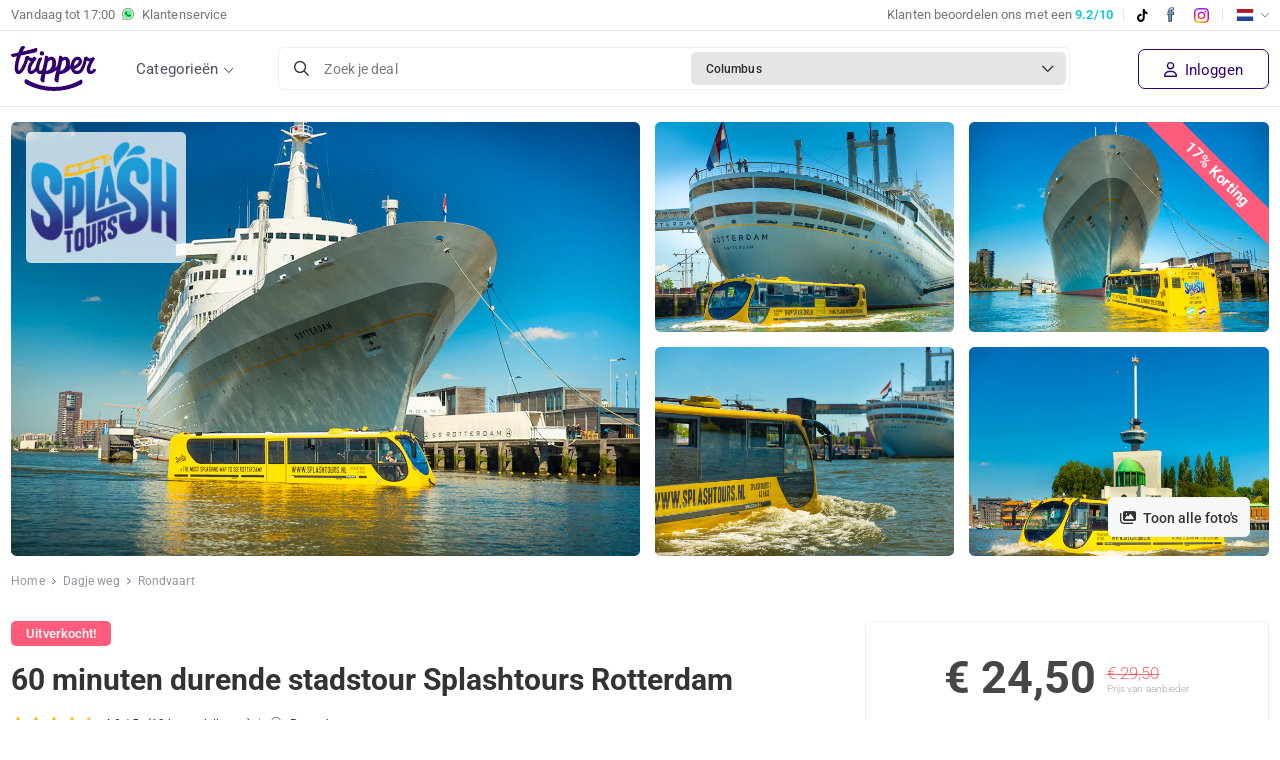

--- FILE ---
content_type: text/html; charset=utf-8
request_url: https://tripper.co.uk/deal/entreeticket-splashtours-stadstour-rotterdam-korting
body_size: 31472
content:


<!DOCTYPE html>
<html lang="nl-NL">
<head>
    <meta content="text/html; charset=utf-8" http-equiv="Content-Type">
    <meta name="viewport" content="width=device-width, initial-scale=1" />

    <!-- Critical preconnects for LCP optimization -->
    <link rel="preconnect" href="https://images.tripper.nl">

    <!-- Preload critical fonts to improve LCP -->
    <link rel="preload" href="/dist/fonts/roboto/roboto-400.woff2" as="font" type="font/woff2" crossorigin />
    <link rel="preload" href="/dist/fonts/roboto/roboto-500.woff2" as="font" type="font/woff2" crossorigin />
    <link rel="preload" href="/dist/fonts/ionicons/ionicons.woff" as="font" type="font/woff" crossorigin />
    <link rel="preload" href="/dist/fonts/fontawesome/fa-regular-400.woff2" as="font" type="font/woff2" crossorigin/>
    <title>Splashtours Rotterdam | Actieprijs € 24,50 (-17%) - Tripper.nl</title>
    <meta name="description" content="Geniet met 17% korting van een uur durende rondvaart van Splashtours Rotterdam. Geldig t/m 31 december 2025. Opstapplaats: Parkhaven 9, Rotterdam." />
    <meta name="robots" content="index,follow" />
    <meta name="revisit-after" content="1 Days">
    <meta name="author" content="Tripper B.V. 2026">
    <meta name="application-name" content="Tripper">
    
        <link href="https://tripper.co.uk/deal/entreeticket-splashtours-stadstour-rotterdam-korting" rel="canonical">
    
                <link rel="alternate" href="https://www.tripper.nl/deal/entreeticket-splashtours-stadstour-rotterdam-korting" hreflang="x-default" />
            <link rel="alternate" href="https://www.tripper.nl/deal/entreeticket-splashtours-stadstour-rotterdam-korting" hreflang="nl-NL" />
            <link rel="alternate" href="https://www.tripper.be/deal/entreeticket-splashtours-stadstour-rotterdam-korting" hreflang="nl-BE" />
    
    <meta property="og:site_name" content="Tripper">
    <meta property="og:locale" content="nl_nl">
    <meta property="og:locale:alternate" content="nl_nl">
    <meta property="og:url" content="https://tripper.co.uk/deal/entreeticket-splashtours-stadstour-rotterdam-korting">
    <meta property="og:title" content="Splashtours Rotterdam | Actieprijs € 24,50 (-17%)">
    <meta property="og:type" content="website">
    <meta property="og:description" content="Geniet met 17% korting van een uur durende rondvaart van Splashtours Rotterdam. Geldig t/m 31 december 2025. Opstapplaats: Parkhaven 9, Rotterdam.">
    <meta property="og:image" content="https://images.tripper.nl/entreeticket-splashtours-stadstour-rotterdam-korting/14d6a2.jpg?auto=format&amp;auto=enhance&amp;fit=crop&amp;w=600&amp;h=315">
    <meta property="og:image:alt" content="Splashtours Rotterdam | Actieprijs € 24,50 (-17%)">
    <meta property="fb:app_id" content="110932919589833" />
    <meta name="twitter:title" content="Splashtours Rotterdam | Actieprijs € 24,50 (-17%)">
    <meta name="twitter:card" content="summary">
    <meta name="twitter:site" content="@trippernl" />
    <meta name="twitter:description" content="Geniet met 17% korting van een uur durende rondvaart van Splashtours Rotterdam. Geldig t/m 31 december 2025. Opstapplaats: Parkhaven 9, Rotterdam.">
    <meta name="twitter:image" content="https://images.tripper.nl/entreeticket-splashtours-stadstour-rotterdam-korting/14d6a2.jpg?auto=format&amp;auto=enhance&amp;fit=crop&amp;w=600&amp;h=315">

    <!-- Preconnect to Cookiebot CDN to reduce critical path latency -->
    <link rel="preconnect" href="https://consent.cookiebot.com" crossorigin>
    <link rel="preconnect" href="https://consentcdn.cookiebot.com" crossorigin>

    <script id="Cookiebot" src="https://consent.cookiebot.com/uc.js" data-cbid="e780d87f-3b5d-462c-bc48-75dea988851a" data-blockingmode="auto" type="text/javascript"></script>

    <!-- DNS Prefetch for analytics -->
    <link rel="dns-prefetch" href="//lytics.stonemountaindata.com">

    <link rel="apple-touch-icon" sizes="180x180" href="/dist/images/themes/tripper/favicons/apple-touch-icon.png">
    <link rel="icon" type="image/png" sizes="32x32" href="/dist/images/themes/tripper/favicons/favicon-32x32.png">
    <link rel="icon" type="image/png" sizes="16x16" href="/dist/images/themes/tripper/favicons/favicon-16x16.png">
    <link rel="manifest" href="/dist/images/themes/tripper/favicons/site.webmanifest">
    <link rel="shortcut icon" href="/dist/images/themes/tripper/favicons/favicon.ico">
    <meta name="theme-color" content="#ffffff">

    <!-- Roboto fonts now self-hosted in /dist/fonts/roboto/ - eliminates render-blocking Google Fonts request -->
    <link rel="stylesheet" href="/dist/css/fonts.css?v=5FQn4RSV9l75_zwzhzIhv4eF0pRkFvUMsdkhkg9tQbM" />
    <link rel="stylesheet" href="/dist/css/global.css?v=fbGMaF0loLhzY0vIVyYunH76FmXlj2idlp9f69HjrUQ" />
    <link rel="stylesheet" href="/dist/css/theme_tripper.css?v=AbpHGcgLb-kRsJGnwFEktk7uzpZOCcBY74-YBdrKVGs" />

    
    <script>
        const loggedIn = false;
        const registrationFee = "true";

        window.webSettings = {
            poweredBy: false,
            theme: 'tripper'
        }        
    </script>    
    
    
    
    <!-- Google Tag Manager -->
    <script>
    (function(w,d,s,l,i){w[l]=w[l]||[];w[l].push({'gtm.start':
    new Date().getTime(),event:'gtm.js'});var f=d.getElementsByTagName(s)[0],
    j=d.createElement(s),dl=l!='dataLayer'?'&l='+l:'';j.async=true;j.src=
    'https://www.googletagmanager.com/gtm.js?id='+i+dl;f.parentNode.insertBefore(j,f);
    })(window,document,'script','dataLayer','GTM-T72PHMZ3');
    </script>
    <!-- End Google Tag Manager -->
    
    <script async src="https://www.googletagmanager.com/gtag/js?id=G-X1VNPTJDLT"></script>
    <script>
        window.dataLayer = window.dataLayer || [];
        
        function gtag(){ 
            dataLayer.push(arguments); 
        }
        
        gtag('js', new Date());
        
        gtag("consent", "default", {
            ad_personalization: "denied",
            ad_storage: "denied",
            ad_user_data: "denied",
            analytics_storage: "granted",
            functionality_storage: "granted",
            personalization_storage: "denied",
            security_storage: "granted",
            wait_for_update: 500,
        });
        
        gtag("set", "ads_data_redaction", true);
        gtag("set", "url_passthrough", false);

        gtag('config', 'G-X1VNPTJDLT');
        gtag('config', 'AW-845122407', { 'send_page_view' : false });

        
    </script>
    <script>
        !function (f, b, e, v, n, t, s){
            if (f.fbq) return;
            n = f.fbq = function (){ n.callMethod ? n.callMethod.apply(n, arguments) : n.queue.push(arguments) };
            if (!f._fbq) f._fbq = n;
            n.push = n;
            n.loaded = !0;
            n.version = '2.0';
            n.queue = [];
            t = b.createElement(e);
            t.async = !0;
            t.src = v;
            s = b.getElementsByTagName(e)[0];
            s.parentNode.insertBefore(t, s)
        }(window, document, 'script', 'https://connect.facebook.net/en_US/fbevents.js');
fbq('init','1788970131115202');        fbq('track', 'PageView');
        
    </script>
    <script async src="https://lytics.source.stonemountaindata.com/stream.js"> </script>
    
</head>
<body class="dealDetailPage stickymobilebox show-newsletter-popup" data-theme="tripper">
<!-- Google Tag Manager (noscript) -->
<noscript><iframe src="https://www.googletagmanager.com/ns.html?id=GTM-T72PHMZ3" height="0" width="0" style="display:none;visibility:hidden"></iframe></noscript>
<!-- End Google Tag Manager (noscript) -->

    <header>        
        

        <div class="toolbar d-none d-md-block">
            <div class="container">
                <div class="d-flex">
                    <div class="text-start">
                            <a href="/klantenservice" class="d-none d-md-flex align-items-center">
                                Vandaag tot&nbsp;
                                <span class="color-closed-customerservice" style="">
                                    17:00</span>
                                <img src="/dist/images/illu_whatsapp.svg" height="12" style="position: relative; top: -1px;" class="mx-2" alt="Tripper WhatsApp"/>
                                Klantenservice
                            </a>
                    </div>
                    <div class="ms-auto mb-0">
                        <div class="rating-holder">
                            <a href="https://nl.trustpilot.com/review/www.tripper.nl" target="_blank" rel="noopener noreferrer">
                                <span>
                                    Klanten beoordelen ons met een
                                    <b class="color-blue">9.2/10</b>
                                </span>
                            </a>
                        </div>
                        <span class="seperator d-none d-md-inline-block"></span>
                        <a href="https://www.tiktok.com/@tripper.nl" class="mr10 tiktok" target="_blank" rel="noopener noreferrer"><img src="/dist/images/socials/illu_tiktok.svg" height="13" alt="TikTok"/></a>
                        <a href="https://www.facebook.com/tripper.nl/" class="mr10 facebook" target="_blank" rel="noopener noreferrer"><img src="/dist/images/socials/illu_facebook.svg" height="19" alt="Facebook"></a>
                        <a href="https://www.instagram.com/tripper.nl/" class="instagram" target="_blank" rel="noopener noreferrer"><img src="/dist/images/socials/illu_instagram.svg" height="15" alt="Instagram"></a>
                        <span class="seperator d-none d-md-inline-block"></span>
                        <div class="translation-holder">
                            <div class="dropdown">
                                <a href="#" class="dropdown-toggle">
                                    <img src="/dist/images/flags/nl-nl.png" height="18" width="18" alt="nl-nl"/>
                                </a>
                                <ul class="dropdown-menu" style="display: none;">
                                    <li class="change-culture" data-culture="de-de">
                                        <a href="#" rel="nofollow">
                                            <img src="/dist/images/flags/de.png" alt="de-de" height="18" width="18"/>
                                            Deutsch
                                        </a>
                                    </li>
                                    <li class="change-culture" data-culture="en-us">
                                        <a href="#" rel="nofollow">
                                            <img src="/dist/images/flags/en.png" alt="en-us" height="18" width="18"/>
                                            English
                                        </a>
                                    </li>
                                        <li class="change-culture-via-link" data-link="https://www.tripper.nl/" data-culture="nl-nl">
                                            <a href="https://www.tripper.nl/">
                                                <img src="/dist/images/flags/nl.png" alt="nl-nl" height="18" width="18"/>
                                                Nederlands
                                            </a>
                                        </li>
                                        <li class="change-culture-via-link" data-link="https://www.tripper.be/" data-culture="nl-be">
                                            <a href="https://www.tripper.be/">
                                                <img src="/dist/images/flags/be.png" alt="nl-be" height="18" width="18"/>
                                                Vlaams
                                            </a>
                                        </li>
                                    <li class="change-culture" data-culture="fr-be">
                                        <a href="#" rel="nofollow">
                                            <img src="/dist/images/flags/fr.png" alt="fr-be" height="18" width="18"/>
                                            Fran&ccedil;ais
                                        </a>
                                    </li>
                                </ul>
                            </div>
                        </div>
                    </div>
                </div>
            </div>
        </div>
        
        <div class="header-inner container display-flex items-center">
            <nav class="menu">
                <ul>
                            <li ><a href="/alle-deals">Alle deals</a></li>
                            <li ><a href="/deals-in-de-buurt">In de buurt</a></li>
                            <li ><a href="/dagje-weg">Dagje weg</a></li>
                            <li ><a href="/hotels-en-vakanties">Hotels &amp; Vakantie</a></li>
                            <li ><a href="/eten-en-drinken">Eten &amp; drinken</a></li>
                            <li ><a href="/wellness-en-beauty">Beauty &amp; Wellness</a></li>
                            <li ><a href="/avondje-uit">Avondje uit</a></li>
                            <li ><a href="/auto-en-speciaalzaken">Auto &amp; speciaalzaken</a></li>
                            <li ><a href="/workshops-en-cursussen">Workshops &amp; Cursussen</a></li>
                    <li class="d-md-none">
                        <div class="translation-holder" style="display: block;">
                            <div class="form-group icon icon-down">
                                <select class="select-translation form-control">
                                    <option value="de-de" >Deutsch</option>
                                    <option value="en-us" >English</option>
                                    <option value="nl-nl" data-link=https://www.tripper.nl/ selected>Nederlands</option>
                                    <option value="nl-be" data-link=https://www.tripper.be/ >Vlaams</option>
                                    <option value="fr-be" >Fran&ccedil;ais</option>
                                </select>
                            </div>
                        </div>
                    </li>
                        <li class="d-none d-md-block">
                            <a href="/klantenservice" class="customerservice">
                                <img src="/dist/images/illu_call_light.svg" alt="" width="50" height="50">
                                Klantenservice
                            </a>
                        </li>
                </ul>
            </nav>
            <div class="menu-mobile-btn">
                <a href="#" aria-label="Menu"><span class="sr-only">Menu</span></a>
            </div>            
            
                <a href="/">
                    <img src="/dist/images/logo.svg" width="85" alt="www.tripper.nl">
                </a>

            <div class="menu-desktop-btn">
                <a href="#" class="open-menu">
                    Categorie&#xEB;n
                </a>
            </div>
            <div class="d-none d-lg-block mx-5 w-100">
                <div class="vue-search">
                    <search city="Columbus" latitude="39.9625" longitude="-83.0061">
                        <div class="search-bar d-flex align-items-center border rounded bg-white cursor-pointer">
                            <div class="d-flex w-100"><i class="far fa-search d-flex align-items-center mx-3"></i>
                                <div class="d-flex align-items-center w-100 text-small color-placeholder">Zoek je deal</div>
                                <div class="d-flex align-items-center w-100 rounded bg-border m-1 p-2 ps-3 overflow-hidden">
                                    <span class="text-truncate text-bold color-black text-smaller pe-2">Columbus</span><i class="far fa-chevron-down text-2sm ms-auto me-1"></i>
                                </div>
                            </div>
                        </div>
                    </search>
                </div>
            </div>
            <div class="menu-small d-flex">
                <div class="d-md-none ml-auto">
                    <div class="menu-notification-holder"></div>
                        <a class="button border px-2 menu-account open-login close-mobile-menu" aria-label="Inloggen" href="/inloggen">
                            <i class="ion-android-person" aria-hidden="true"></i>
                        </a>
                </div>
                <div class="d-flex items-center d-none d-md-flex ml-auto text-nowrap">
                    <div class="menu-notification-holder"></div>
                            <a class="open-login register close-mobile-menu" href="/inloggen">
                                <i class="far fa-user me-1"></i> Inloggen
                            </a>
                </div>
            </div>
            
        </div>
    </header>
<main>
    
    











<section class="banner overflow-hidden position-relative mt-md-3">
        <div class="deal-discount d-md-none">
            17%
        </div>




<div class="container">
	<div class="position-relative overflow-hidden w-full d-flex w-full">
		<span class="d-none d-md-block badge bg-pink deal-discount-banner">
			17% 
Korting		</span>
		
			<button class="button button-small gray btn-show-images d-none d-md-block" onclick="window.dealGallery?.openGallery(0);">
				<i class="fa fa-images me-1"></i> Toon alle foto&#x27;s
			</button>

		<div class="w-full sm:w-1/2 relative group aspect-w-3 aspect-h-1 overflow-hidden cursor-pointer" onclick="window.dealGallery?.openGallery(0);">
			<img src="https://images.tripper.nl/ticket-splashtours-rotterdam-korting/f8f7cf.jpg?auto=format&amp;fit=crop&amp;w=630&amp;h=400&amp;q=70&amp;auto=enhance&amp;dpr=2" class="object-fit-cover rounded skeleton-bg" alt="60 minuten durende stadstour Splashtours Rotterdam" width="630" height="400" fetchpriority="high" />

				<div class="banner-info">
					<div class="advertiser-logo">
						<img src="https://images.tripper.nl/ticket-splashtours-rotterdam-korting/3af87a.jpg?auto=format&w=175&fit=clip" alt="Splashtours B.V." width="175" />
					</div>
				</div>
		</div>
			<div class="flex-wrap w-1/2 d-none d-md-flex">
				<div class="mb-0 ms-3 flex-[45%] position-relative group aspect-w-3 aspect-h-1 cursor-pointer me-3" onclick="window.dealGallery?.openGallery(2);">
					<img
						alt="60 minuten durende stadstour Splashtours Rotterdam"
						src="https://images.tripper.nl/ticket-splashtours-rotterdam-korting/31c987.jpg?auto=format&amp;fit=crop&amp;w=630&amp;h=400&amp;q=70&amp;auto=enhance&amp;dpr=2"
						width="630"
						height="400"
						class="w-full h-full object-fit-cover rounded skeleton-bg"
						onerror="onImageError(this)"/>
				</div>

					<div class="mb-0 flex-[45%] relative group aspect-w-3 aspect-h-1 cursor-pointer" onclick="window.dealGallery?.openGallery(3);">
						<img
							alt="60 minuten durende stadstour Splashtours Rotterdam"
							src="https://images.tripper.nl/ticket-splashtours-rotterdam-korting/f70bf3.jpg?auto=format&amp;fit=crop&amp;w=630&amp;h=400&amp;q=70&amp;auto=enhance&amp;dpr=2"
							width="630"
							height="400"
							class="w-full h-full object-fit-cover rounded skeleton-bg"
							onerror="onImageError(this, true)"/>
					</div>

					<div class="mt-3 ms-3 flex-[45%] relative group aspect-w-3 aspect-h-1 cursor-pointer me-3" onclick="window.dealGallery?.openGallery(4);">
						<img
							alt="60 minuten durende stadstour Splashtours Rotterdam"
							src="https://images.tripper.nl/ticket-splashtours-rotterdam-korting/ff5295.jpg?auto=format&amp;fit=crop&amp;w=630&amp;h=400&amp;q=70&amp;auto=enhance&amp;dpr=2"
							width="630"
							height="400"
							class="w-full h-full object-fit-cover rounded skeleton-bg"
							onerror="onImageError(this)"/>
					</div>

					<div class="mt-3 flex-[45%] relative group aspect-w-3 aspect-h-1 cursor-pointer" onclick="window.dealGallery?.openGallery(5);">
						<img
							alt="60 minuten durende stadstour Splashtours Rotterdam"
							src="https://images.tripper.nl/ticket-splashtours-rotterdam-korting/6f7f5f.jpg?auto=format&amp;fit=crop&amp;w=630&amp;h=400&amp;q=70&amp;auto=enhance&amp;dpr=2"
							width="630"
							height="400"
							class="w-full h-full object-fit-cover rounded skeleton-bg"
							onerror="onImageError(this, true)"/>
					</div>
			</div>
	</div>
</div>

<script>
	function onImageError(imageElement, updatePreviousSibling = false) {
		const parent = imageElement.parentElement;
		parent.style.setProperty('display', 'none');

		// Remove "me-3" from related element if it exists
		const related = updatePreviousSibling ? parent.previousElementSibling : undefined;
		related?.classList.remove('me-3');
	}
</script>


</section>

<div class="deal-wrapper overflow-hidden">
    



<div class="sticky-deal-box">
    <div class="container sticky-deal-box-container">
        <h3>
            60 minuten durende stadstour Splashtours Rotterdam
        </h3>
        <div id="deal-price-sticky" class="deal-prices w-100">
            <div class="d-flex flex-column flex-lg-column-reverse align-items-baseline align-items-lg-end ms-lg-auto" style="line-height: normal">
                
                <div class="d-flex align-items-baseline">
                
                        <span class="d-block font-semibold">
                            <span >€ 24</span>,<small >50</small>
                        </span>
                </div>
                    
                    <div class="d-block from ">
                        <small>Prijs van aanbieder</small>
                        <span class="text-line-through color-red">€ 29,50</span>
                    </div>
            </div>
            
                


        </div>
        <div class="deal-button">
                    <a href="#" class="button button-large button-block gray disabled">Uitverkocht!</a>
        </div>
    </div>
</div>
    <div class="wrapper deal-menu white">
        <div class="container">
            


<div class="breadcrumb mb-4 mt-2">
    <a href="/">Home</a>
    <i class="ion-ios-arrow-right"></i>
            <script type="application/ld&#x2B;json">
                {
                "@context": "http://schema.org",
                "@type": "BreadcrumbList",
                "itemListElement":[
                {"@type": "ListItem", "position": 1, "item": { "@id": "https://www.tripper.nl/dagje-weg", "name": "Dagje weg"}},
                {"@type": "ListItem", "position": 2, "item": { "@id": "https://www.tripper.nl/dagje-weg/rondvaart", "name": "Rondvaart"}}
                ]}
            </script>
            <a href="/dagje-weg">Dagje weg</a>
            <i class="ion-ios-arrow-right"></i>
            <a href="/dagje-weg/rondvaart">Rondvaart</a>
</div>
        </div>
    </div>
    <div class="wrapper deal-info pt-0">
        <div class="container">
            <div class="row">
                <div class="col-lg-8">
                    
                    



<div class="deal-title">
    


    <script type="application/ld&#x2B;json">
            {
            "@context": "http://schema.org/",
            "@type": "Product",
            "sku" : "3702",
            "name": "60 minuten durende stadstour Splashtours Rotterdam",
            "url" : "https://tripper.co.uk/deal/entreeticket-splashtours-stadstour-rotterdam-korting",
            "image": "https://images.tripper.nl/ticket-splashtours-rotterdam-korting/a892ad.jpg?auto=format&fit=crop&h=320",
            "description": "Met Splashtours zie je tijdens de uur durende stadsrit de meest bijzondere en mooiste plekjes van Rotterdam. De amfibiebus maakt een spectaculaire duik in de Maas. Leuk en onvergetelijk uitje!",
            "brand": {
                "@type": "Thing",
                "name": "Splashtours B.V."
            },
            "offers":{
                "@type": "AggregateOffer",
                "priceCurrency": "EUR",
                "lowPrice": "24.50",
                "highPrice": "24.50",
                "availability": "http://schema.org/SoldOut",
                "url" : "https://tripper.co.uk/deal/entreeticket-splashtours-stadstour-rotterdam-korting",
                "offerCount" : 1
            }

                ,"aggregateRating": {
                    "@type": "AggregateRating",
                    "bestRating": "5",
                    "worstRating": "1",
                    "ratingValue": "4,8",
                        "reviewCount": "19"
                },"review": [

                        {
                            "@type": "Review",
                            "itemReviewed": {
                                "@type": "Thing",
                                "name": "Splashtours Rotterdam",
                                "url": "https://tripper.co.uk/deal/entreeticket-splashtours-stadstour-rotterdam-korting"
                            },
                            "author": {
                                "@type": "Person",
                                "name": "M. Boots"
                            },
                            "datePublished": "2025-10-21T20:54:05.1700000",
                            "reviewBody": "Super, leuke gids Ger!",
                            "reviewRating": {
                                "@type": "Rating",
                                "bestRating": "5",
                                "worstRating": "1",
                                "ratingValue": "5"
                            },
                            "publisher": {
                                "@type": "Organization",
                                "name": "Tripper",
                                "sameAs": "https://www.tripper.nl"
                            },
                            "inLanguage": "nl"
                        }
                        ,
                    
                        {
                            "@type": "Review",
                            "itemReviewed": {
                                "@type": "Thing",
                                "name": "Splashtours Rotterdam",
                                "url": "https://tripper.co.uk/deal/entreeticket-splashtours-stadstour-rotterdam-korting"
                            },
                            "author": {
                                "@type": "Person",
                                "name": "B. Klous "
                            },
                            "datePublished": "2025-08-19T19:19:48.1170000",
                            "reviewBody": "Goede service en leuke vaart! ",
                            "reviewRating": {
                                "@type": "Rating",
                                "bestRating": "5",
                                "worstRating": "1",
                                "ratingValue": "5"
                            },
                            "publisher": {
                                "@type": "Organization",
                                "name": "Tripper",
                                "sameAs": "https://www.tripper.nl"
                            },
                            "inLanguage": "nl"
                        }
                        ,
                    
                        {
                            "@type": "Review",
                            "itemReviewed": {
                                "@type": "Thing",
                                "name": "Splashtours Rotterdam",
                                "url": "https://tripper.co.uk/deal/entreeticket-splashtours-stadstour-rotterdam-korting"
                            },
                            "author": {
                                "@type": "Person",
                                "name": "W. Luijendijk "
                            },
                            "datePublished": "2025-06-23T21:42:22.2300000",
                            "reviewBody": "Super leuke verrassing voor onze kinderen &#x1F929;",
                            "reviewRating": {
                                "@type": "Rating",
                                "bestRating": "5",
                                "worstRating": "1",
                                "ratingValue": "5"
                            },
                            "publisher": {
                                "@type": "Organization",
                                "name": "Tripper",
                                "sameAs": "https://www.tripper.nl"
                            },
                            "inLanguage": "nl"
                        }
                        ,
                    
                        {
                            "@type": "Review",
                            "itemReviewed": {
                                "@type": "Thing",
                                "name": "Splashtours Rotterdam",
                                "url": "https://tripper.co.uk/deal/entreeticket-splashtours-stadstour-rotterdam-korting"
                            },
                            "author": {
                                "@type": "Person",
                                "name": "H. Saydogan"
                            },
                            "datePublished": "2025-04-25T18:02:47.2830000",
                            "reviewBody": "Super leuke tour! Erg genoten met onze leuke gids Francis en Kapitein Wim!",
                            "reviewRating": {
                                "@type": "Rating",
                                "bestRating": "5",
                                "worstRating": "1",
                                "ratingValue": "5"
                            },
                            "publisher": {
                                "@type": "Organization",
                                "name": "Tripper",
                                "sameAs": "https://www.tripper.nl"
                            },
                            "inLanguage": "nl"
                        }
                        ,
                    
                        {
                            "@type": "Review",
                            "itemReviewed": {
                                "@type": "Thing",
                                "name": "Splashtours Rotterdam",
                                "url": "https://tripper.co.uk/deal/entreeticket-splashtours-stadstour-rotterdam-korting"
                            },
                            "author": {
                                "@type": "Person",
                                "name": "M. Kirkenier "
                            },
                            "datePublished": "2025-04-15T15:35:06.1330000",
                            "reviewBody": "Leuke, spectaculaire reis, veel nuttige en leuke weetjes, gebracht met een heerlijke dosis humor van de gids. Bijzonder en gaf om van het land de Maas in te rijden en vanuit daar de tocht door het water voor te zetten! Onvergetelijk alles bij elkaar",
                            "reviewRating": {
                                "@type": "Rating",
                                "bestRating": "5",
                                "worstRating": "1",
                                "ratingValue": "5"
                            },
                            "publisher": {
                                "@type": "Organization",
                                "name": "Tripper",
                                "sameAs": "https://www.tripper.nl"
                            },
                            "inLanguage": "nl"
                        }
                        
                    ]
                    }
    </script>

    

<div class="promolabel-holder">
    

            <div class="promolabel soldoutfast">Uitverkocht!</div>
</div>
    <div class="mb-3">
        <h1 class="d-inline mt-0 mb-0">
            60 minuten durende stadstour Splashtours Rotterdam
        </h1>
    </div>
        
    <div class="d-block d-md-flex align-items-center mb-4">
            

<div class="star-rating display-flex items-center" data-scrollto="#review-wrapper">
                <i class="star mr-1 selected"></i>
                <i class="star mr-1 selected"></i>
                <i class="star mr-1 selected"></i>
                <i class="star mr-1 selected"></i>
                <i class="star star-half mr-1 selected"></i>
    <span class="ml-1 text-sm">4.8 / 5</span>
    <span class="text-lowercase ml-2 text-sm">(19 Beoordelingen)</span>
</div>
        
            <span class="px-2 color-gray fw-light d-none d-md-block">|</span>

            <div class="text-sm mt-3 mt-md-0">
                <img src="/dist/images/locations/illu_default_shadow.svg" height="14" class="me-1" alt="Locatie" style="top: -1px; position: relative;"/>
                <a href="#dealLocation" class="color-text text-decoration-underline">
                    Rotterdam
                </a>
            </div>
    </div>  
</div>
                    
                            <p >Met Splashtours zie je tijdens de uur durende stadsrit de meest bijzondere en mooiste plekjes van Rotterdam. De amfibiebus maakt een spectaculaire duik in de Maas. Leuk en onvergetelijk uitje!</p>
                            <a href="https://www.youtube.com/embed/cTrjJm6oyv0" class="d-inline-block w-auto bg-gray border rounded text-small p-2 me-2 my-2" style="color: rgba(0,0,0,.65);" target="_blank">
                                <img src="/dist/images/socials/youtube.svg" width="15" class="mx-2" alt="60 minuten durende stadstour Splashtours Rotterdam Bekijk video" />
                                <small>Bekijk video</small>
                            </a>
                        <div class="mt-8 d-md-none ">
                        </div>
                    
                        <div class="row px-5 deal-stats-mobile d-md-none mt-5 align-items-end">
                                <div class="col mb-0">
                                        <span>Verkocht</span>
                                    8.780+
                                </div>
                                <div class="col mb-0">
                                        <span>Korting</span>
                                    17%
                                </div>
                                <div class="col mb-0">
                                    <span >Je bespaart</span>
                                    € 5
                                </div>
                        </div>

                    <div class="py-3"></div>

                    
                    
                    <div class="row deal-highlights-conditions">                        
                        <div class="col-md-12 list-checked">
                            <div class="collapse-wrapper border-top">
                                <div class="d-flex collapse-title align-items-center cursor-pointer" data-bs-toggle="collapse" href="#toggle-highlights" role="button" aria-expanded="false" aria-controls="toggle-highlights-conditions">
                                    <h2 class="h3 text-title mb-0 color-title-colored">Wat te verwachten</h2>
                                    <i class="fal fa-chevron-down ms-auto me-3 fs-5"></i>
                                </div>
                                <div class="collapse show" id="toggle-highlights">
                                    <div class="collapse-inner">
                                        <ul><li>60 minuten stadstour van Splashtours Rotterdam, vanaf 12 jaar (t.w.v. €29,50)&nbsp;</li><li>Met Splashtours zie je tijdens de stadsrit de meest bijzondere en mooiste plekjes van Rotterdam</li><li>De route is zorgvuldig samengesteld. Check <a href="https://rotterdam.splashtours.nl/splashtours-route/" target="_blank">hier</a> de route&nbsp;</li><li>De amfibiebus maakt een spectaculaire duik in de Maas&nbsp;</li><li>Tijdens de tour is een gids aanwezig die je het een en ander vertelt over de stad Rotterdam</li><li>Onvergetelijke ervaring voor jong en oud!&nbsp;</li></ul>
                                    </div>
                                </div>
                            </div>
                        </div>
                        <div class="col-md-12">
                            <div class="collapse-wrapper">
                                <div class="d-flex collapse-title align-items-center cursor-pointer" data-bs-toggle="collapse" href="#toggle-conditions" role="button" aria-expanded="false" aria-controls="toggle-highlights-conditions">
                                    <h2 class="h3 text-title mb-0 color-title-colored">Voorwaarden</h2>
                                    <i class="fal fa-chevron-down ms-auto me-3 fs-5"></i>
                                </div>
                                <div class="collapse show" id="toggle-conditions">
                                    <div class="collapse-inner">
<ul><li>De voucher is geldig op de door jou gekozen datum en tjid</li><li>De voucher is je entreebewijs. Toon deze vanaf je smartphone of neem hem geprint mee</li><li>Opstapplaats: Parkhaven 9, Rotterdam&nbsp;</li><li>Niet geldig tijdens feestdagen of in combinatie met arrangementen of andere kortingsacties</li><li>De Splashtoursbus is niet rolstoelvriendelijk. Om de bus te betreden, dien je een trap op te gaan&nbsp;</li><li>Tickets voor kinderen van 0 t/m 11 jaar kunnen voor €19 worden gekocht via de <a href="https://rotterdam.splashtours.nl/arrangement/splashtours/" target="_blank">website</a> van Splashtours</li><li>Kijk voor meer informatie over veiligheid en toegankelijkheid op de <a href="https://rotterdam.splashtours.nl/veiligheid-gehandicapten/" target="_blank">website</a> van Splashtours&nbsp;</li></ul>                                        



                                    </div>
                                </div>
                            </div>
                        </div>
                    </div>                    
                    
                        

<div class="collapse-wrapper">
	<div class="d-flex collapse-title align-items-center cursor-pointer collapsed" data-bs-toggle="collapse" href="#read-more" role="button" aria-expanded="false" aria-controls="read-more">
		<h3 class="text-title mb-0 color-title-colored">Meer informatie</h3>
		<i class="fal fa-chevron-down ms-auto me-3 fs-5"></i>
	</div>
	<div class="collapse" id="read-more">
		<div class="collapse-inner">
			<p>Splashtours biedt een ‘anders-dan-anders’ stadstour door Rotterdam. Een tour met deze unieke amfibiebus zorgt voor een onvergetelijke ervaring voor jong en oud!&nbsp;Met Splashtours zie je tijdens de uur durende stadsrit de meest bijzondere en mooiste plekjes van Rotterdam. Dan komt de ‘splash': de spectaculaire duik in de Maas. De bus blijkt ineens ook een zeewaardige boot die verdergaat door het water langs de spectaculaire skyline van de stad.</p><p><strong>Bereikbaarheid</strong></p><p>De opstapplaats is Parkhaven 9 tegenover de Euromast (navigatie: Parkhaven 20). Voor het schip De Zwarte Zwaan zal de bus haar gasten in- en uitschepen. De Parkhaven is goed bereikbaar met het openbaar vervoer en er is ruim voldoende (betaalde) parkeergelegenheid. Raadpleeg <a href="https://www.google.nl/maps/place/Splashtours+Rotterdam/@51.9052811,4.4633669,17z/data=!3m1!4b1!4m5!3m4!1s0x47c4349b28b9c4cb:0xe4f82006f23c715d!8m2!3d51.9052778!4d4.4655556" target="_blank">Google Maps </a>voor de exacte route vanaf jouw vertrekpunt en voor de actuele vertrek- en reistijden.</p><p>Kijk voor meer informatie op de <a href="https://rotterdam.splashtours.nl" target="_blank">website</a> van&nbsp;Splashtours Rotterdam.&nbsp;</p>
		</div>
	</div>
</div>



                        <div id="dealLocation">
                            


<div class="collapse-wrapper no-border">
	<div class="d-flex collapse-title align-items-center cursor-pointer border-bottom" data-bs-toggle="collapse" href="#toggle-deal-location" role="button" aria-expanded="false" aria-controls="toggle-deal-location">
		<h3 class="text-title mb-0 color-title-colored">Locatie</h3>
		<i class="fal fa-chevron-down ms-auto me-3 fs-5"></i>
	</div>
	<div class="collapse show" id="toggle-deal-location">
		<div class="collapse-inner">
			<div class="vue-deal-element">
				<deal-map :locations="[{'Latitude':51.905529,'Longitude':4.4655,'Description':'SplashTours, Parkhaven  9, Rotterdam'}]" icon="dagje-weg"></deal-map>
			</div>
			<div class="locations single display-flex flex-wrap">
						<div class="location " data-link="https://www.google.com/maps/dir//Parkhaven &#x2B;9&#x2B;3016 GM&#x2B;Rotterdam" target="_blank">
							<div class="inner">
								<div class="marker">
									<img src="/dist/images/locations/illu_default_shadow.svg" width="25" alt="Locatie" />
								</div>
								<div class="addres">
										<b>SplashTours</b>
										<br />
									Parkhaven  9<br />
									3016 GM Rotterdam<br />
									<a href="https://www.google.com/maps/dir//Parkhaven &#x2B;9&#x2B;3016 GM&#x2B;Rotterdam" target="_blank">Routebeschrijving</a>
								</div>
							</div>
						</div>
			</div>
		</div>
	</div>
</div>
                        </div>


                        <div id="review-wrapper">
                            
<div id="reviews" class="collapse-wrapper no-border">
	<div class="d-flex collapse-title align-items-center border-bottom cursor-pointer" data-bs-toggle="collapse" href="#toggle-reviews" role="button" aria-expanded="false" aria-controls="toggle-reviews">
		<h3 class="text-title mb-0 color-title-colored">Beoordelingen</h3>
		<i class="fal fa-chevron-down ms-auto me-3 fs-5"></i>
	</div>
	<div class="reviews collapse show" id="toggle-reviews">
		<div class="collapse-inner">
			<div class="review-summary mb30">
				<div class="review-summary-header mb30">
					<span class="rating color-title mr15">
						4.8
					</span>
					<div>
						<div class="star-rating">
									<i class="star selected"></i>
									<i class="star selected"></i>
									<i class="star selected"></i>
									<i class="star selected"></i>
									<i class="star star-half selected"></i>
						</div>
						Gebaseerd op 19 Beoordelingen
					</div>
				</div>
				<div class="review-summary-bar-wrapper">
					<div class="bar-bars">
						<div class="bar-wrapper">
							<span class="me-3 letter text-center">5</span>
							<div class="bar">
								<div class="fill" style="width: 79%"></div>
							</div>
						</div>
						<div class="bar-wrapper">
							<span class="me-3 letter text-center">4</span>
							<div class="bar">
								<div class="fill" style="width: 21%"></div>
							</div>
						</div>
						<div class="bar-wrapper">
							<span class="me-3 letter text-center">3</span>
							<div class="bar">
								<div class="fill" style="width: 0%"></div>
							</div>
						</div>
						<div class="bar-wrapper">
							<span class="me-3 letter text-center">2</span>
							<div class="bar">
								<div class="fill" style="width: 0%"></div>
							</div>
						</div>
						<div class="bar-wrapper">
							<span class="me-3 letter text-center">1</span>
							<div class="bar">
								<div class="fill" style="width: 0%"></div>
							</div>
						</div>
					</div>
					<div class="text-right">
						<div class="letter color-light-gray ms-3">15</div>
						<div class="letter color-light-gray ms-3">4</div>
						<div class="letter color-light-gray ms-3">0</div>
						<div class="letter color-light-gray ms-3">0</div>
						<div class="letter color-light-gray ms-3">0</div>
					</div>
				</div>
			</div>
			<div id="review-holder">
					<div class="review bg-color-bg mb15 p15">
						<div class="display-flex">
							<div class="name">
								M. Boots<br />
								<small class="text-normal">21 oktober 2025</small>
							</div>
							<div class="star-rating">
										<i class="star selected"></i>
										<i class="star selected"></i>
										<i class="star selected"></i>
										<i class="star selected"></i>
										<i class="star selected"></i>
							</div>
						</div>
							<div class="text mt15">
								<p>Super, leuke gids Ger!</p>
							</div>
					</div>
					<div class="review bg-color-bg mb15 p15">
						<div class="display-flex">
							<div class="name">
								B. Klous <br />
								<small class="text-normal">19 augustus 2025</small>
							</div>
							<div class="star-rating">
										<i class="star selected"></i>
										<i class="star selected"></i>
										<i class="star selected"></i>
										<i class="star selected"></i>
										<i class="star selected"></i>
							</div>
						</div>
							<div class="text mt15">
								<p>Goede service en leuke vaart! </p>
							</div>
					</div>
					<div class="review bg-color-bg mb15 p15">
						<div class="display-flex">
							<div class="name">
								W. Luijendijk <br />
								<small class="text-normal">23 juni 2025</small>
							</div>
							<div class="star-rating">
										<i class="star selected"></i>
										<i class="star selected"></i>
										<i class="star selected"></i>
										<i class="star selected"></i>
										<i class="star selected"></i>
							</div>
						</div>
							<div class="text mt15">
								<p>Super leuke verrassing voor onze kinderen 🤩</p>
							</div>
					</div>
					<div class="review bg-color-bg mb15 p15">
						<div class="display-flex">
							<div class="name">
								H. Saydogan<br />
								<small class="text-normal">25 april 2025</small>
							</div>
							<div class="star-rating">
										<i class="star selected"></i>
										<i class="star selected"></i>
										<i class="star selected"></i>
										<i class="star selected"></i>
										<i class="star selected"></i>
							</div>
						</div>
							<div class="text mt15">
								<p>Super leuke tour! Erg genoten met onze leuke gids Francis en Kapitein Wim!</p>
							</div>
					</div>
					<div class="review bg-color-bg mb15 p15">
						<div class="display-flex">
							<div class="name">
								M. Kirkenier <br />
								<small class="text-normal">15 april 2025</small>
							</div>
							<div class="star-rating">
										<i class="star selected"></i>
										<i class="star selected"></i>
										<i class="star selected"></i>
										<i class="star selected"></i>
										<i class="star selected"></i>
							</div>
						</div>
							<div class="text mt15">
								<p>Leuke, spectaculaire reis, veel nuttige en leuke weetjes, gebracht met een heerlijke dosis humor van de gids. Bijzonder en gaf om van het land de Maas in te rijden en vanuit daar de tocht door het water voor te zetten! Onvergetelijk alles bij elkaar</p>
							</div>
					</div>
					<button id="next-reviews" data-page="2" data-total="4" class="button button-block border rounded gray down">Bekijk meer</button>
			</div>
		</div>
	</div>
</div>
                        </div>



                </div>
                <div class="col-lg-4 d-none d-lg-block">
                    



<div class="deal-box border rounded">
    <div class="deal-prices ">
        <div class="deal-price-holder">
            <div class="d-flex align-items-center">
                <div>
                    <div class="deal-price  ">
                            €
24,50                    </div>
                </div>

                    <div class="d-flex flex-column text-start mt-2">
                        <div class="deal-price from text-start ">
                            € 29,50
                        </div>
                        <small class="advertiser-price">
                            Prijs van aanbieder
                        </small>
                    </div>
            </div>



        </div>
    </div>
    
        <div class="deal-stats">
            <div class="row px-5 m-auto align-items-end">
                    <div class="col ">
                            <span>Verkocht</span>
                        8.780+
                    </div>
                    <div class="col">                        
                            <span>Korting</span>
                        17%
                    </div>

                    <div class="col">
                        <span >Je bespaart</span>
                        € 5
                    </div>
            </div>
        </div>


    <div class="deal-button">
            <a href="#" class="button button-large button-block gray no-mouse" onclick="return false">
Uitverkocht            </a>
    </div>

    <div class="deal-share p-3 d-flex align-items-center">
        <h4 class="h4 mb-0 me-3">Deel deze deal: </h4>
        <a href="whatsapp://send/?text==https://tripper.co.uk/deal/entreeticket-splashtours-stadstour-rotterdam-korting" class="whatsapp me-2" style="margin-top: -1px;" target="_blank">
            <img src="/dist/images/socials/illu_whatsapp.svg" width="20" alt="Deel op Whatsapp">
        </a>
        <a href="https://www.facebook.com/sharer/sharer.php?u=https://tripper.co.uk/deal/entreeticket-splashtours-stadstour-rotterdam-korting" class="facebook me-2" target="_blank">
            <img src="/dist/images/socials/illu_facebook.svg" width="25" alt="Deel op Facebook">
        </a>
        <a href="https://twitter.com/intent/tweet?url=https://tripper.co.uk/deal/entreeticket-splashtours-stadstour-rotterdam-korting" class="twitter me-2" target="_blank">
            <img src="/dist/images/socials/illu_twitter.svg" width="26" alt="Deel op Twitter">
        </a>
        <a href="mailto:?subject=Bekijk deze leuke deal op Tripper.nl&amp;body=Bekijk deze leuke deal op Tripper.nl via https://tripper.co.uk/deal/entreeticket-splashtours-stadstour-rotterdam-korting." class="email">
            <img src="/dist/images/illu_mail2.svg" width="25" alt="Deel via de email">
        </a>
    </div>
</div>
                    
                </div>
            </div>
            
            
            
            
            

            
            

            
            
            


<div class="deal-videos" id="dealVideo">    
    <div class="d-flex collapse-title align-items-center border-bottom cursor-pointer" data-bs-toggle="collapse" href="#toggle-video" role="button" aria-expanded="true" aria-controls="toggle-video">
        <h3 class="text-title mb-0 color-title-colored">Video</h3>
        <i class="fal fa-chevron-down ms-auto me-3 fs-5 d-md-block"></i>
	</div>
    <div class="reviews collapse show" id="toggle-video">
        <div class="collapse-inner">
	        <figure class="video">
		        <iframe width="640" height="360" src="https://www.youtube.com/embed/cTrjJm6oyv0?autoplay=0&frameborder=0&modestbranding=0&controls=1&showinfo=0&wmode=transparent&portrait=0&byline=0" class="video__src" frameborder="0" webkitallowfullscreen mozallowfullscreen allowfullscreen></iframe>
	        </figure>
        </div>
	</div>
</div>
            
            


            



<div class="deal-fotos" id="dealImages">
	<div class="d-flex collapse-title align-items-center border-bottom cursor-pointer" data-bs-toggle="collapse" href="#toggle-photos" role="button" aria-expanded="true" aria-controls="toggle-photos">
	    <h3 class="text-title mb-0 color-title-colored">Foto&#x27;s</h3>
	    <i class="fal fa-chevron-down ms-auto me-3 fs-5"></i>
	</div>
	<div class="reviews collapse show" id="toggle-photos">
		<div id="deal-gallery" class="deal-gallery">
			<div class="deal-gallery-preview row row-small-padding">
						<div class="col-6 col-sm-4 col-md-4">
							<a href="https://images.tripper.nl/ticket-splashtours-rotterdam-korting/f8f7cf.jpg?auto=format&amp;auto=enhance&amp;q=100"
							   class="gallery-item"
							   data-src="https://images.tripper.nl/ticket-splashtours-rotterdam-korting/f8f7cf.jpg?auto=format&amp;auto=enhance&amp;q=100"
							   data-thumb="https://images.tripper.nl/ticket-splashtours-rotterdam-korting/f8f7cf.jpg?auto=format&amp;auto=enhance&amp;fit=crop&amp;w=630&amp;h=400&amp;q=70&amp;dpr=2">
								<img loading="eager"
									 src="https://images.tripper.nl/ticket-splashtours-rotterdam-korting/f8f7cf.jpg?auto=format&amp;auto=enhance&amp;fit=crop&amp;w=630&amp;h=400&amp;q=70&amp;dpr=2"
									 class="img-fluid rounded"
									 alt="60 minuten durende stadstour Splashtours Rotterdam"/>
							</a>
						</div>
						<a href="https://www.youtube.com/watch?v=cTrjJm6oyv0"
						   class="gallery-item d-none"
						   data-src="https://www.youtube.com/watch?v=cTrjJm6oyv0"
						   data-thumb="https://img.youtube.com/vi/cTrjJm6oyv0/hqdefault.jpg"
						   data-poster="https://img.youtube.com/vi/cTrjJm6oyv0/hqdefault.jpg">
						</a>
						<div class="col-6 col-sm-4 col-md-4 d-none d-md-block">
							<a href="https://images.tripper.nl/ticket-splashtours-rotterdam-korting/31c987.jpg?auto=format&amp;auto=enhance&amp;q=100"
							   class="gallery-item"
							   data-src="https://images.tripper.nl/ticket-splashtours-rotterdam-korting/31c987.jpg?auto=format&amp;auto=enhance&amp;q=100"
							   data-thumb="https://images.tripper.nl/ticket-splashtours-rotterdam-korting/31c987.jpg?auto=format&amp;auto=enhance&amp;fit=crop&amp;w=630&amp;h=400&amp;q=70&amp;dpr=2">
								<img loading="lazy"
									 src="https://images.tripper.nl/ticket-splashtours-rotterdam-korting/31c987.jpg?auto=format&amp;auto=enhance&amp;fit=crop&amp;w=630&amp;h=400&amp;q=70&amp;dpr=2"
									 class="img-fluid rounded"
									 alt="60 minuten durende stadstour Splashtours Rotterdam"/>
							</a>
						</div>
						<div class="col-6 col-sm-4 col-md-4">
							<a href="https://images.tripper.nl/ticket-splashtours-rotterdam-korting/f70bf3.jpg?auto=format&amp;auto=enhance&amp;q=100"
							   class="gallery-item"
							   data-src="https://images.tripper.nl/ticket-splashtours-rotterdam-korting/f70bf3.jpg?auto=format&amp;auto=enhance&amp;q=100"
							   data-thumb="https://images.tripper.nl/ticket-splashtours-rotterdam-korting/f70bf3.jpg?auto=format&amp;auto=enhance&amp;fit=crop&amp;w=630&amp;h=400&amp;q=70&amp;dpr=2">
								<img loading="lazy"
									 src="https://images.tripper.nl/ticket-splashtours-rotterdam-korting/f70bf3.jpg?auto=format&amp;auto=enhance&amp;fit=crop&amp;w=630&amp;h=400&amp;q=70&amp;dpr=2"
									 class="img-fluid rounded"
									 alt="60 minuten durende stadstour Splashtours Rotterdam"/>
									<div class="overlay">
										<span>
											+ 4 Foto&#x27;s
										</span>
									</div>
							</a>
						</div>
			</div>

				<a href="https://images.tripper.nl/ticket-splashtours-rotterdam-korting/ff5295.jpg?auto=format&amp;auto=enhance&amp;q=100"
				   class="gallery-item d-none"
				   data-src="https://images.tripper.nl/ticket-splashtours-rotterdam-korting/ff5295.jpg?auto=format&amp;auto=enhance&amp;q=100"
				   data-thumb="https://images.tripper.nl/ticket-splashtours-rotterdam-korting/ff5295.jpg?auto=format&amp;auto=enhance&amp;fit=crop&amp;w=630&amp;h=400&amp;q=70&amp;dpr=2">
					<img src="https://images.tripper.nl/ticket-splashtours-rotterdam-korting/ff5295.jpg?auto=format&amp;auto=enhance&amp;fit=crop&amp;w=630&amp;h=400&amp;q=70&amp;dpr=2" alt="60 minuten durende stadstour Splashtours Rotterdam" />
				</a>
				<a href="https://images.tripper.nl/ticket-splashtours-rotterdam-korting/6f7f5f.jpg?auto=format&amp;auto=enhance&amp;q=100"
				   class="gallery-item d-none"
				   data-src="https://images.tripper.nl/ticket-splashtours-rotterdam-korting/6f7f5f.jpg?auto=format&amp;auto=enhance&amp;q=100"
				   data-thumb="https://images.tripper.nl/ticket-splashtours-rotterdam-korting/6f7f5f.jpg?auto=format&amp;auto=enhance&amp;fit=crop&amp;w=630&amp;h=400&amp;q=70&amp;dpr=2">
					<img src="https://images.tripper.nl/ticket-splashtours-rotterdam-korting/6f7f5f.jpg?auto=format&amp;auto=enhance&amp;fit=crop&amp;w=630&amp;h=400&amp;q=70&amp;dpr=2" alt="60 minuten durende stadstour Splashtours Rotterdam" />
				</a>
				<a href="https://images.tripper.nl/ticket-splashtours-rotterdam-korting/8903cd.jpg?auto=format&amp;auto=enhance&amp;q=100"
				   class="gallery-item d-none"
				   data-src="https://images.tripper.nl/ticket-splashtours-rotterdam-korting/8903cd.jpg?auto=format&amp;auto=enhance&amp;q=100"
				   data-thumb="https://images.tripper.nl/ticket-splashtours-rotterdam-korting/8903cd.jpg?auto=format&amp;auto=enhance&amp;fit=crop&amp;w=630&amp;h=400&amp;q=70&amp;dpr=2">
					<img src="https://images.tripper.nl/ticket-splashtours-rotterdam-korting/8903cd.jpg?auto=format&amp;auto=enhance&amp;fit=crop&amp;w=630&amp;h=400&amp;q=70&amp;dpr=2" alt="60 minuten durende stadstour Splashtours Rotterdam" />
				</a>

		</div>
	</div>
</div>
            

            <div class="gap bg-white"></div>
            <div class="">
                <h3 class="text-title color-title-colored">Deel deze deal:</h3>
                <div class="d-flex">
                    <a href="whatsapp://send/?text=https://tripper.co.uk/deal/entreeticket-splashtours-stadstour-rotterdam-korting" class="button border px-4 me-2" target="_blank">
                        <img src="/dist/images/socials/illu_whatsapp.svg" width="20" alt="Deel op Whatsapp">
                    </a>
                    <a href="https://www.facebook.com/sharer/sharer.php?u=https://tripper.co.uk/deal/entreeticket-splashtours-stadstour-rotterdam-korting" class="button border px-4 me-2" target="_blank">
                        <img src="/dist/images/socials/illu_facebook.svg" width="25" alt="Deel op Facebook">
                    </a>
                    <a href="https://twitter.com/intent/tweet?url=https://tripper.co.uk/deal/entreeticket-splashtours-stadstour-rotterdam-korting" class="button border px-4 me-2" target="_blank">
                        <img src="/dist/images/socials/illu_twitter.svg" width="25" alt="Deel op Twitter">
                    </a>
                    <a href="mailto:?subject=Bekijk deze leuke deal op Tripper.nl&amp;body=Bekijk deze leuke deal op Tripper.nl via https://tripper.co.uk/deal/entreeticket-splashtours-stadstour-rotterdam-korting." class="button border px-4" target="_blank">
                        <img src="/dist/images/illu_mail2.svg" width="25" alt="Deel via de email">
                    </a>
                </div>
            </div>

            <div class="gap bg-white"></div>

                    <h3 class="h2 text-title color-title-colored">Deals in de buurt van Splashtours Rotterdam</h3>
                        <div class="deal-overview row">




        <div class="col  col-md-4 col-sm-6 col-12">
            
            
            <div class="deal" data-id="93321" data-link="/deal/tickets-rondvaart-onbeperkt-pannenkoeken-eten-korting"  data-target="_self">
                <a href="/deal/tickets-rondvaart-onbeperkt-pannenkoeken-eten-korting" class="deal-link">
                    <div class="deal-header">
                        <img width="315" height="230" loading="lazy" src="https://images.tripper.nl/tickets-rondvaart-onbeperkt-pannenkoeken-eten-korting/ff53c1.jpg?auto=format&amp;auto=enhance&fit=crop&q=75&h=260&w=350&dpr=2" data-retina="https://images.tripper.nl/tickets-rondvaart-onbeperkt-pannenkoeken-eten-korting/ff53c1.jpg?auto=format&amp;auto=enhance&fit=crop&q=50&h=260&w=350&dpr=2" class="deal-img skeleton-bg" alt="Rondvaart &#x2B; onbeperkt pannenkoeken Pannenkoekenboot"/>
                            <div class="deal-discount">
                                30%
                            </div>

                    </div>
                    <div class="deal-body ">
                        <div class="deal-content">
                            <div class="promos display-flex flex-wrap">
                            </div>
                            <h3>
Rondvaart &#x2B; onbeperkt pannenkoeken Pannenkoekenboot                            </h3>
                                <div class="font-normal text-muted">De Pannenkoekenboot</div>
                                <div class="deal-location mb-2 text-muted">
                                    Rotterdam
                                        <span> • 0,1 km</span>
(+2 locaties)                                </div>
                        </div>
                        <div class="deal-footer ">
                            <div class="display-flex items-center">
                                    <div class="star-rating display-flex items-center" style="margin-bottom: 3px;" data-scrollto="#review-wrapper">
                                        <i class="fa-solid fa-star mr-1"></i>
                                        <small class="ml-1">4.6 / 5</small>
                                    </div>
                            </div>

                            <div class="deal-footer-price">
                                    <div class="d-flex flex-column align-items-end">
                                            <div class="deal-price from me-0 d-flex align-items-center">
                                                <small class="deal-advertiser-title">Prijs van aanbieder</small>
                                                <span class="color-red text-line-through">€ 28</span>
                                            </div>
                                        <div class="d-flex">
                                            <div class="deal-price" style="text-align: right; margin-top: -4px;">
                                                        <span >€ 19</span>,<small >50</small>                                            </div>
                                        </div>
                                    </div>
                                    <div class="d-flex align-items-center">
                                    </div>              
                            </div>
                        </div>
                    </div>
                </a>
            </div>
        </div>
        <div class="col  col-md-4 col-sm-6 col-12">
            
            
            <div class="deal" data-id="81830" data-link="/deal/1-sessie-lasergamen-rotterdam-korting"  data-target="_self">
                <a href="/deal/1-sessie-lasergamen-rotterdam-korting" class="deal-link">
                    <div class="deal-header">
                        <img width="315" height="230" loading="lazy" src="https://images.tripper.nl/1-sessie-lasergamen-lasergame-rotterdam-korting/9b4a9a.jpg?auto=format&amp;auto=enhance&fit=crop&q=75&h=260&w=350&dpr=2" data-retina="https://images.tripper.nl/1-sessie-lasergamen-lasergame-rotterdam-korting/9b4a9a.jpg?auto=format&amp;auto=enhance&fit=crop&q=50&h=260&w=350&dpr=2" class="deal-img skeleton-bg" alt="1 sessie lasergamen bij Lasergame Rotterdam"/>
                            <div class="deal-discount">
                                17%
                            </div>

                    </div>
                    <div class="deal-body ">
                        <div class="deal-content">
                            <div class="promos display-flex flex-wrap">
                            </div>
                            <h3>
1 sessie lasergamen bij Lasergame Rotterdam                            </h3>
                                <div class="font-normal text-muted">Lasergame Rotterdam</div>
                                <div class="deal-location mb-2 text-muted">
                                    Rotterdam
                                        <span> • 0 km</span>
                                </div>
                        </div>
                        <div class="deal-footer ">
                            <div class="display-flex items-center">
                                    <div class="star-rating display-flex items-center" style="margin-bottom: 3px;" data-scrollto="#review-wrapper">
                                        <i class="fa-solid fa-star mr-1"></i>
                                        <small class="ml-1">5 / 5</small>
                                    </div>
                            </div>

                            <div class="deal-footer-price">
                                    <div class="d-flex flex-column align-items-end">
                                            <div class="deal-price from me-0 d-flex align-items-center">
                                                <small class="deal-advertiser-title">Prijs van aanbieder</small>
                                                <span class="color-red text-line-through">€ 12</span>
                                            </div>
                                        <div class="d-flex">
                                            <div class="deal-price" style="text-align: right; margin-top: -4px;">
                                                        <span >€ 9</span>,<small >95</small>                                            </div>
                                        </div>
                                    </div>
                                    <div class="d-flex align-items-center">
                                    </div>              
                            </div>
                        </div>
                    </div>
                </a>
            </div>
        </div>
        <div class="col  col-md-4 col-sm-6 col-12">
            
            
            <div class="deal" data-id="93873" data-link="/deal/river-cruise-havenrondvaart-rotterdam-korting"  data-target="_self">
                <a href="/deal/river-cruise-havenrondvaart-rotterdam-korting" class="deal-link">
                    <div class="deal-header">
                        <img width="315" height="230" loading="lazy" src="https://images.tripper.nl/havenrondvaart-river-cruise-rotterdam-korting/e5d97d.jpg?auto=format&amp;auto=enhance&fit=crop&q=75&h=260&w=350&dpr=2" data-retina="https://images.tripper.nl/havenrondvaart-river-cruise-rotterdam-korting/e5d97d.jpg?auto=format&amp;auto=enhance&fit=crop&q=50&h=260&w=350&dpr=2" class="deal-img skeleton-bg" alt="75 minuten durende Havenrondvaart Rotterdam"/>
                            <div class="deal-discount">
                                25%
                            </div>

                    </div>
                    <div class="deal-body ">
                        <div class="deal-content">
                            <div class="promos display-flex flex-wrap">
                            </div>
                            <h3>
75 minuten durende Havenrondvaart Rotterdam                            </h3>
                                <div class="font-normal text-muted">River Cruise Rotterdam </div>
                                <div class="deal-location mb-2 text-muted">
                                    Rotterdam 
                                        <span> • 0,1 km</span>
                                </div>
                        </div>
                        <div class="deal-footer ">
                            <div class="display-flex items-center">
                                    <div class="star-rating display-flex items-center" style="margin-bottom: 3px;" data-scrollto="#review-wrapper">
                                        <i class="fa-solid fa-star mr-1"></i>
                                        <small class="ml-1">5 / 5</small>
                                    </div>
                            </div>

                            <div class="deal-footer-price">
                                    <div class="d-flex flex-column align-items-end">
                                            <div class="deal-price from me-0 d-flex align-items-center">
                                                <small class="deal-advertiser-title">Prijs van aanbieder</small>
                                                <span class="color-red text-line-through">€ 17,50</span>
                                            </div>
                                        <div class="d-flex">
                                            <div class="deal-price" style="text-align: right; margin-top: -4px;">
                                                        <span >€ 13</span>,<small >20</small>                                            </div>
                                        </div>
                                    </div>
                                    <div class="d-flex align-items-center">
                                    </div>              
                            </div>
                        </div>
                    </div>
                </a>
            </div>
        </div>
        <div class="col  col-md-4 col-sm-6 col-12">
            
            
            <div class="deal" data-id="134948" data-link="/deal/zonnebanksessie-sunsen-zonnestudio-rotterdam-korting"  data-target="_self">
                <a href="/deal/zonnebanksessie-sunsen-zonnestudio-rotterdam-korting" class="deal-link">
                    <div class="deal-header">
                        <img width="315" height="230" loading="lazy" src="https://images.tripper.nl/zonnebanksessie-bij-sunsen-rotterdam-korting/22801b.jpg?auto=format&amp;auto=enhance&fit=crop&q=75&h=260&w=350&dpr=2" data-retina="https://images.tripper.nl/zonnebanksessie-bij-sunsen-rotterdam-korting/22801b.jpg?auto=format&amp;auto=enhance&fit=crop&q=50&h=260&w=350&dpr=2" class="deal-img skeleton-bg" alt="Zonnebanksessie naar keuze bij Sunsen in Rotterdam"/>
                            <div class="deal-discount">
                                36%
                            </div>

                    </div>
                    <div class="deal-body ">
                        <div class="deal-content">
                            <div class="promos display-flex flex-wrap">
                            </div>
                            <h3>
Zonnebanksessie naar keuze bij Sunsen in Rotterdam                            </h3>
                                <div class="font-normal text-muted">Sunsen Zonnestudio</div>
                                <div class="deal-location mb-2 text-muted">
                                    Rotterdam
                                        <span> • 1 km</span>
                                </div>
                        </div>
                        <div class="deal-footer ">
                            <div class="display-flex items-center">
                                    <div class="star-rating display-flex items-center" style="margin-bottom: 3px;" data-scrollto="#review-wrapper">
                                        <i class="fa-solid fa-star mr-1"></i>
                                        <small class="ml-1">4.7 / 5</small>
                                    </div>
                            </div>

                            <div class="deal-footer-price">
                                    <div class="d-flex flex-column align-items-end">
                                            <div class="deal-price from me-0 d-flex align-items-center">
                                                <small class="deal-advertiser-title">Prijs van aanbieder</small>
                                                <span class="color-red text-line-through">€ 15,50</span>
                                            </div>
                                        <div class="d-flex">
                                            <div class="deal-price" style="text-align: right; margin-top: -4px;">
                                                        <span >€ 9</span>,<small >99</small>                                            </div>
                                        </div>
                                    </div>
                                    <div class="d-flex align-items-center">
                                    </div>              
                            </div>
                        </div>
                    </div>
                </a>
            </div>
        </div>
        <div class="col  col-md-4 col-sm-6 col-12">
            
            
            <div class="deal" data-id="90114" data-link="/deal/wereldmuseum-rotterdam-ticket-korting"  data-target="_self">
                <a href="/deal/wereldmuseum-rotterdam-ticket-korting" class="deal-link">
                    <div class="deal-header">
                        <img width="315" height="230" loading="lazy" src="https://images.tripper.nl/entreetickets-wereldmuseum-rotterdam-korting/e6ab24.jpg?auto=format&amp;auto=enhance&fit=crop&q=75&h=260&w=350&dpr=2" data-retina="https://images.tripper.nl/entreetickets-wereldmuseum-rotterdam-korting/e6ab24.jpg?auto=format&amp;auto=enhance&fit=crop&q=50&h=260&w=350&dpr=2" class="deal-img skeleton-bg" alt="Entreeticket Wereldmuseum Rotterdam"/>
                            <div class="deal-discount">
                                50%
                            </div>

                    </div>
                    <div class="deal-body ">
                        <div class="deal-content">
                            <div class="promos display-flex flex-wrap">
                            </div>
                            <h3>
Entreeticket Wereldmuseum Rotterdam                            </h3>
                                <div class="font-normal text-muted">Wereldmuseum Rotterdam</div>
                                <div class="deal-location mb-2 text-muted">
                                    Rotterdam
                                        <span> • 1,1 km</span>
                                </div>
                        </div>
                        <div class="deal-footer ">
                            <div class="display-flex items-center">
                                    <div class="star-rating display-flex items-center" style="margin-bottom: 3px;" data-scrollto="#review-wrapper">
                                        <i class="fa-solid fa-star mr-1"></i>
                                        <small class="ml-1">4.5 / 5</small>
                                    </div>
                            </div>

                            <div class="deal-footer-price">
                                    <div class="d-flex flex-column align-items-end">
                                            <div class="deal-price from me-0 d-flex align-items-center">
                                                <small class="deal-advertiser-title">Prijs van aanbieder</small>
                                                <span class="color-red text-line-through">€ 16</span>
                                            </div>
                                        <div class="d-flex">
                                            <div class="deal-price" style="text-align: right; margin-top: -4px;">
                                                        <span >€ 8</span>                                            </div>
                                        </div>
                                    </div>
                                    <div class="d-flex align-items-center">
                                    </div>              
                            </div>
                        </div>
                    </div>
                </a>
            </div>
        </div>
        <div class="col  col-md-4 col-sm-6 col-12">
            
            
            <div class="deal" data-id="20051" data-link="/deal/entree-spa-wellness-hammam-eindhoven-korting"  data-target="_self">
                <a href="/deal/entree-spa-wellness-hammam-eindhoven-korting" class="deal-link">
                    <div class="deal-header">
                        <img width="315" height="230" loading="lazy" src="https://images.tripper.nl/entree-spa-wellness-hammam-eindhoven-korting/7b9d9d.jpg?auto=format&amp;auto=enhance&fit=crop&q=75&h=260&w=350&dpr=2" data-retina="https://images.tripper.nl/entree-spa-wellness-hammam-eindhoven-korting/7b9d9d.jpg?auto=format&amp;auto=enhance&fit=crop&q=50&h=260&w=350&dpr=2" class="deal-img skeleton-bg" alt="Entree Spa &amp; Wellness Hammam"/>
                            <div class="deal-discount">
                                63%
                            </div>

                    </div>
                    <div class="deal-body ">
                        <div class="deal-content">
                            <div class="promos display-flex flex-wrap">
                            </div>
                            <h3>
Entree Spa &amp; Wellness Hammam                            </h3>
                                <div class="font-normal text-muted">Spa en Wellness Hammam</div>
                                <div class="deal-location mb-2 text-muted">
                                    Rotterdam
                                        <span> • 1,1 km</span>
                                </div>
                        </div>
                        <div class="deal-footer ">
                            <div class="display-flex items-center">
                                    <div class="star-rating display-flex items-center" style="margin-bottom: 3px;" data-scrollto="#review-wrapper">
                                        <i class="fa-solid fa-star mr-1"></i>
                                        <small class="ml-1">3.8 / 5</small>
                                    </div>
                            </div>

                            <div class="deal-footer-price">
                                    <div class="d-flex flex-column align-items-end">
                                            <div class="deal-price from me-0 d-flex align-items-center">
                                                <small class="deal-advertiser-title">Prijs van aanbieder</small>
                                                <span class="color-red text-line-through">€ 35</span>
                                            </div>
                                        <div class="d-flex">
                                            <div class="deal-price" style="text-align: right; margin-top: -4px;">
                                                        <span >€ 12</span>,<small >95</small>                                            </div>
                                        </div>
                                    </div>
                                    <div class="d-flex align-items-center">
                                    </div>              
                            </div>
                        </div>
                    </div>
                </a>
            </div>
        </div>
        <div class="col  col-md-4 col-sm-6 col-12">
            
            
            <div class="deal" data-id="144592" data-link="/deal/waardebon-siebel-juweliers-korting"  data-target="_self">
                <a href="/deal/waardebon-siebel-juweliers-korting" class="deal-link">
                    <div class="deal-header">
                        <img width="315" height="230" loading="lazy" src="https://images.tripper.nl/waardebon-siebel-juweliers-korting/ac460b.jpg?auto=format&amp;auto=enhance&fit=crop&q=75&h=260&w=350&dpr=2" data-retina="https://images.tripper.nl/waardebon-siebel-juweliers-korting/ac460b.jpg?auto=format&amp;auto=enhance&fit=crop&q=50&h=260&w=350&dpr=2" class="deal-img skeleton-bg" alt="Waardebon t.w.v. &#x20AC;50 of &#x20AC;100 te besteden bij Siebel Juweliers"/>
                            <div class="deal-discount">
                                15%
                            </div>

                    </div>
                    <div class="deal-body ">
                        <div class="deal-content">
                            <div class="promos display-flex flex-wrap">
                            </div>
                            <h3>
Waardebon t.w.v. &#x20AC;50 of &#x20AC;100 te besteden bij Siebel Juweliers                            </h3>
                                <div class="font-normal text-muted">Siebel Juweliers</div>
                                <div class="deal-location mb-2 text-muted">
                                    Rotterdam
                                        <span> • 1,9 km</span>
(+46 locaties)                                </div>
                        </div>
                        <div class="deal-footer ">
                            <div class="display-flex items-center">
                                    <div class="star-rating display-flex items-center" style="margin-bottom: 3px;" data-scrollto="#review-wrapper">
                                        <i class="fa-solid fa-star mr-1"></i>
                                        <small class="ml-1">4.8 / 5</small>
                                    </div>
                            </div>

                            <div class="deal-footer-price">
                                    <div class="d-flex flex-column align-items-end">
                                            <div class="deal-price from me-0 d-flex align-items-center">
                                                <small class="deal-advertiser-title">Prijs van aanbieder</small>
                                                <span class="color-red text-line-through">€ 50</span>
                                            </div>
                                        <div class="d-flex">
                                            <div class="deal-price" style="text-align: right; margin-top: -4px;">
                                                        <span >€ 42</span>,<small >50</small>                                            </div>
                                        </div>
                                    </div>
                                    <div class="d-flex align-items-center">
                                    </div>              
                            </div>
                        </div>
                    </div>
                </a>
            </div>
        </div>
        <div class="col  col-md-4 col-sm-6 col-12">
            
            
            <div class="deal" data-id="141016" data-link="/deal/outside-escape-korting"  data-target="_self">
                <a href="/deal/outside-escape-korting" class="deal-link">
                    <div class="deal-header">
                        <img width="315" height="230" loading="lazy" src="https://images.tripper.nl/outside-escape-korting/3ae3ca.jpg?auto=format&amp;auto=enhance&fit=crop&q=75&h=260&w=350&dpr=2" data-retina="https://images.tripper.nl/outside-escape-korting/3ae3ca.jpg?auto=format&amp;auto=enhance&fit=crop&q=50&h=260&w=350&dpr=2" class="deal-img skeleton-bg" alt="Outside escape voor 1-5 personen (45&#x2B; locaties)"/>
                            <div class="deal-discount">
                                28%
                            </div>

                    </div>
                    <div class="deal-body ">
                        <div class="deal-content">
                            <div class="promos display-flex flex-wrap">
                            </div>
                            <h3>
Outside escape voor 1-5 personen (45&#x2B; locaties)                            </h3>
                                <div class="font-normal text-muted">Outside Escape</div>
                                <div class="deal-location mb-2 text-muted">
                                    Rotterdam
                                        <span> • 1,9 km</span>
(+43 locaties)                                </div>
                        </div>
                        <div class="deal-footer ">
                            <div class="display-flex items-center">
                            </div>

                            <div class="deal-footer-price">
                                    <div class="d-flex flex-column align-items-end">
                                            <div class="deal-price from me-0 d-flex align-items-center">
                                                <small class="deal-advertiser-title">Prijs van aanbieder</small>
                                                <span class="color-red text-line-through">€ 25</span>
                                            </div>
                                        <div class="d-flex">
                                            <div class="deal-price" style="text-align: right; margin-top: -4px;">
                                                        <span >€ 17</span>,<small >95</small>                                            </div>
                                        </div>
                                    </div>
                                    <div class="d-flex align-items-center">
                                    </div>              
                            </div>
                        </div>
                    </div>
                </a>
            </div>
        </div>
        <div class="col  col-md-4 col-sm-6 col-12">
            
            
            <div class="deal" data-id="141796" data-link="/deal/premium-carwash-bij-250-locaties-korting"  data-target="_self">
                <a href="/deal/premium-carwash-bij-250-locaties-korting" class="deal-link">
                    <div class="deal-header">
                        <img width="315" height="230" loading="lazy" src="https://images.tripper.nl/premium-carwash-bij-250-locaties-korting/1fcf46.jpg?auto=format&amp;auto=enhance&fit=crop&q=75&h=260&w=350&dpr=2" data-retina="https://images.tripper.nl/premium-carwash-bij-250-locaties-korting/1fcf46.jpg?auto=format&amp;auto=enhance&fit=crop&q=50&h=260&w=350&dpr=2" class="deal-img skeleton-bg" alt="Premium carwash bij 250&#x2B; locaties"/>
                            <div class="deal-discount">
                                62%
                            </div>

                    </div>
                    <div class="deal-body ">
                        <div class="deal-content">
                            <div class="promos display-flex flex-wrap">
                            </div>
                            <h3>
Premium carwash bij 250&#x2B; locaties                            </h3>
                                <div class="font-normal text-muted">Premium carwash</div>
                                <div class="deal-location mb-2 text-muted">
                                    Rotterdam
                                        <span> • 4,5 km</span>
(+115 locaties)                                </div>
                        </div>
                        <div class="deal-footer deal-footer-sellingunit">
                            <div class="display-flex items-center">
                                    <div class="star-rating display-flex items-center" style="margin-bottom: 3px;" data-scrollto="#review-wrapper">
                                        <i class="fa-solid fa-star mr-1"></i>
                                        <small class="ml-1">4.9 / 5</small>
                                    </div>
                            </div>

                            <div class="deal-footer-price">
                                    <div class="d-flex flex-column align-items-end">
                                            <div class="deal-price from me-0 d-flex align-items-center">
                                                <small class="deal-advertiser-title">Prijs van aanbieder</small>
                                                <span class="color-red text-line-through">€ 20</span>
                                            </div>
                                        <div class="d-flex">
                                            <div class="deal-price" style="text-align: right; margin-top: -4px;">
                                                        <span >€ 7</span>,<small >50</small>                                            </div>
                                        </div>
                                    </div>
                                    <div class="d-flex align-items-center">
                                            <div class="text-muted text-extra-small">
                                                Actieprijs per wasbeurt
                                            </div>
                                    </div>              
                            </div>
                        </div>
                    </div>
                </a>
            </div>
        </div>
        <div class="col  col-md-4 col-sm-6 col-12">
            
            
            <div class="deal" data-id="57562" data-link="/deal/ticket-villa-zebra-korting"  data-target="_self">
                <a href="/deal/ticket-villa-zebra-korting" class="deal-link">
                    <div class="deal-header">
                        <img width="315" height="230" loading="lazy" src="https://images.tripper.nl/ticket-villa-zebra-korting/5aeadd.jpg?auto=format&amp;auto=enhance&fit=crop&q=75&h=260&w=350&dpr=2" data-retina="https://images.tripper.nl/ticket-villa-zebra-korting/5aeadd.jpg?auto=format&amp;auto=enhance&fit=crop&q=50&h=260&w=350&dpr=2" class="deal-img skeleton-bg" alt="Entreeticket Villa Zebra"/>
                            <div class="deal-discount">
                                32%
                            </div>

                    </div>
                    <div class="deal-body ">
                        <div class="deal-content">
                            <div class="promos display-flex flex-wrap">
                            </div>
                            <h3>
Entreeticket Villa Zebra                            </h3>
                                <div class="font-normal text-muted">Villa Zebra</div>
                                <div class="deal-location mb-2 text-muted">
                                    Rotterdam
                                        <span> • 2,3 km</span>
                                </div>
                        </div>
                        <div class="deal-footer ">
                            <div class="display-flex items-center">
                                    <div class="star-rating display-flex items-center" style="margin-bottom: 3px;" data-scrollto="#review-wrapper">
                                        <i class="fa-solid fa-star mr-1"></i>
                                        <small class="ml-1">4.2 / 5</small>
                                    </div>
                            </div>

                            <div class="deal-footer-price">
                                    <div class="d-flex flex-column align-items-end">
                                            <div class="deal-price from me-0 d-flex align-items-center">
                                                <small class="deal-advertiser-title">Prijs van aanbieder</small>
                                                <span class="color-red text-line-through">€ 11</span>
                                            </div>
                                        <div class="d-flex">
                                            <div class="deal-price" style="text-align: right; margin-top: -4px;">
                                                        <span >€ 7</span>,<small >50</small>                                            </div>
                                        </div>
                                    </div>
                                    <div class="d-flex align-items-center">
                                    </div>              
                            </div>
                        </div>
                    </div>
                </a>
            </div>
        </div>
        <div class="col  col-md-4 col-sm-6 col-12">
            
            
            <div class="deal" data-id="112615" data-link="/deal/ticket-dikste-cafe-aan-de-haven-korting"  data-target="_self">
                <a href="/deal/ticket-dikste-cafe-aan-de-haven-korting" class="deal-link">
                    <div class="deal-header">
                        <img width="315" height="230" loading="lazy" src="https://images.tripper.nl/ticket-dikste-cafe-aan-de-haven-korting/ff19df.jpg?auto=format&amp;auto=enhance&fit=crop&q=75&h=260&w=350&dpr=2" data-retina="https://images.tripper.nl/ticket-dikste-cafe-aan-de-haven-korting/ff19df.jpg?auto=format&amp;auto=enhance&fit=crop&q=50&h=260&w=350&dpr=2" class="deal-img skeleton-bg" alt="2e ring ticket Het Dikste Caf&#xE9; Aan De Haven"/>
                            <div class="deal-discount">
                                35%
                            </div>

                    </div>
                    <div class="deal-body ">
                        <div class="deal-content">
                            <div class="promos display-flex flex-wrap">
                            </div>
                            <h3>
2e ring ticket Het Dikste Caf&#xE9; Aan De Haven                            </h3>
                                <div class="font-normal text-muted">Ahoy</div>
                                <div class="deal-location mb-2 text-muted">
                                    Rotterdam
                                        <span> • 2,9 km</span>
                                </div>
                        </div>
                        <div class="deal-footer ">
                            <div class="display-flex items-center">
                                    <div class="star-rating display-flex items-center" style="margin-bottom: 3px;" data-scrollto="#review-wrapper">
                                        <i class="fa-solid fa-star mr-1"></i>
                                        <small class="ml-1">4.5 / 5</small>
                                    </div>
                            </div>

                            <div class="deal-footer-price">
                                    <div class="d-flex flex-column align-items-end">
                                            <div class="deal-price from me-0 d-flex align-items-center">
                                                <small class="deal-advertiser-title">Prijs van aanbieder</small>
                                                <span class="color-red text-line-through">€ 42,50</span>
                                            </div>
                                        <div class="d-flex">
                                            <div class="deal-price" style="text-align: right; margin-top: -4px;">
                                                        <span >€ 27</span>,<small >50</small>                                            </div>
                                        </div>
                                    </div>
                                    <div class="d-flex align-items-center">
                                    </div>              
                            </div>
                        </div>
                    </div>
                </a>
            </div>
        </div>
        <div class="col  col-md-4 col-sm-6 col-12">
            
            
            <div class="deal" data-id="15121" data-link="/deal/ticket-glowgolf-nederland-korting"  data-target="_self">
                <a href="/deal/ticket-glowgolf-nederland-korting" class="deal-link">
                    <div class="deal-header">
                        <img width="315" height="230" loading="lazy" src="https://images.tripper.nl/ticket-glowgolf-nederland-korting/8f78fc.jpg?auto=format&amp;auto=enhance&fit=crop&q=75&h=260&w=350&dpr=2" data-retina="https://images.tripper.nl/ticket-glowgolf-nederland-korting/8f78fc.jpg?auto=format&amp;auto=enhance&fit=crop&q=50&h=260&w=350&dpr=2" class="deal-img skeleton-bg" alt="Entreeticket GlowGolf, locaties door heel Nederland!"/>
                            <div class="deal-discount">
                                37%
                            </div>

                    </div>
                    <div class="deal-body ">
                        <div class="deal-content">
                            <div class="promos display-flex flex-wrap">
                            </div>
                            <h3>
Entreeticket GlowGolf, locaties door heel Nederland!                            </h3>
                                <div class="font-normal text-muted">GlowGolf</div>
                                <div class="deal-location mb-2 text-muted">
                                    Capelle a/d IJssel
                                        <span> • 7,3 km</span>
(+2 locaties)                                </div>
                        </div>
                        <div class="deal-footer ">
                            <div class="display-flex items-center">
                                    <div class="star-rating display-flex items-center" style="margin-bottom: 3px;" data-scrollto="#review-wrapper">
                                        <i class="fa-solid fa-star mr-1"></i>
                                        <small class="ml-1">4.7 / 5</small>
                                    </div>
                            </div>

                            <div class="deal-footer-price">
                                    <div class="d-flex flex-column align-items-end">
                                            <div class="deal-price from me-0 d-flex align-items-center">
                                                <small class="deal-advertiser-title">Prijs van aanbieder</small>
                                                <span class="color-red text-line-through">€ 9,95</span>
                                            </div>
                                        <div class="d-flex">
                                            <div class="deal-price" style="text-align: right; margin-top: -4px;">
                                                        <span >€ 6</span>,<small >25</small>                                            </div>
                                        </div>
                                    </div>
                                    <div class="d-flex align-items-center">
                                    </div>              
                            </div>
                        </div>
                    </div>
                </a>
            </div>
        </div>
        <div class="col  col-md-4 col-sm-6 col-12">
            
            
            <div class="deal" data-id="60489" data-link="/deal/wasbeurt-clean-clean-rhoon-korting"  data-target="_self">
                <a href="/deal/wasbeurt-clean-clean-rhoon-korting" class="deal-link">
                    <div class="deal-header">
                        <img width="315" height="230" loading="lazy" src="https://images.tripper.nl/wasbeurt-clean-clean-rhoon-korting/d1e1c7.jpg?auto=format&amp;auto=enhance&fit=crop&q=75&h=260&w=350&dpr=2" data-retina="https://images.tripper.nl/wasbeurt-clean-clean-rhoon-korting/d1e1c7.jpg?auto=format&amp;auto=enhance&fit=crop&q=50&h=260&w=350&dpr=2" class="deal-img skeleton-bg" alt="Wasbeurt bij wasstraat Clean = Clean in Rhoon"/>
                            <div class="deal-discount">
                                42%
                            </div>

                    </div>
                    <div class="deal-body ">
                        <div class="deal-content">
                            <div class="promos display-flex flex-wrap">
                            </div>
                            <h3>
Wasbeurt bij wasstraat Clean = Clean in Rhoon                            </h3>
                                <div class="font-normal text-muted">Clean = Clean </div>
                                <div class="deal-location mb-2 text-muted">
                                    Rhoon
                                        <span> • 5 km</span>
                                </div>
                        </div>
                        <div class="deal-footer ">
                            <div class="display-flex items-center">
                                    <div class="star-rating display-flex items-center" style="margin-bottom: 3px;" data-scrollto="#review-wrapper">
                                        <i class="fa-solid fa-star mr-1"></i>
                                        <small class="ml-1">4.8 / 5</small>
                                    </div>
                            </div>

                            <div class="deal-footer-price">
                                    <div class="d-flex flex-column align-items-end">
                                            <div class="deal-price from me-0 d-flex align-items-center">
                                                <small class="deal-advertiser-title">Prijs van aanbieder</small>
                                                <span class="color-red text-line-through">€ 20</span>
                                            </div>
                                        <div class="d-flex">
                                            <div class="deal-price" style="text-align: right; margin-top: -4px;">
                                                        <span >€ 11</span>,<small >50</small>                                            </div>
                                        </div>
                                    </div>
                                    <div class="d-flex align-items-center">
                                    </div>              
                            </div>
                        </div>
                    </div>
                </a>
            </div>
        </div>
        <div class="col  col-md-4 col-sm-6 col-12">
            
            
            <div class="deal" data-id="142162" data-link="/deal/schaatsen-schaatsbaan-rotterdam-korting"  data-target="_self">
                <a href="/deal/schaatsen-schaatsbaan-rotterdam-korting" class="deal-link">
                    <div class="deal-header">
                        <img width="315" height="230" loading="lazy" src="https://images.tripper.nl/schaatsen-schaatsbaan-rotterdam-4-personen-korting/29dc3d.jpg?auto=format&amp;auto=enhance&fit=crop&q=75&h=260&w=350&dpr=2" data-retina="https://images.tripper.nl/schaatsen-schaatsbaan-rotterdam-4-personen-korting/29dc3d.jpg?auto=format&amp;auto=enhance&fit=crop&q=50&h=260&w=350&dpr=2" class="deal-img skeleton-bg" alt="Schaatsen op Schaatsbaan Rotterdam"/>
                            <div class="deal-discount">
                                16%
                            </div>

                    </div>
                    <div class="deal-body ">
                        <div class="deal-content">
                            <div class="promos display-flex flex-wrap">
                            </div>
                            <h3>
Schaatsen op Schaatsbaan Rotterdam                            </h3>
                                <div class="font-normal text-muted">Schaatsbaan Rotterdam</div>
                                <div class="deal-location mb-2 text-muted">
                                    Rotterdam
                                        <span> • 4,5 km</span>
                                </div>
                        </div>
                        <div class="deal-footer ">
                            <div class="display-flex items-center">
                                    <div class="star-rating display-flex items-center" style="margin-bottom: 3px;" data-scrollto="#review-wrapper">
                                        <i class="fa-solid fa-star mr-1"></i>
                                        <small class="ml-1">5 / 5</small>
                                    </div>
                            </div>

                            <div class="deal-footer-price">
                                    <div class="d-flex flex-column align-items-end">
                                            <div class="deal-price from me-0 d-flex align-items-center">
                                                <small class="deal-advertiser-title">Prijs van aanbieder</small>
                                                <span class="color-red text-line-through">€ 9,50</span>
                                            </div>
                                        <div class="d-flex">
                                            <div class="deal-price" style="text-align: right; margin-top: -4px;">
                                                        <span >€ 8</span>                                            </div>
                                        </div>
                                    </div>
                                    <div class="d-flex align-items-center">
                                    </div>              
                            </div>
                        </div>
                    </div>
                </a>
            </div>
        </div>
        <div class="col  col-md-4 col-sm-6 col-12">
            
            
            <div class="deal" data-id="146779" data-link="/deal/f1-race-experience-racesquare-korting"  data-target="_self">
                <a href="/deal/f1-race-experience-racesquare-korting" class="deal-link">
                    <div class="deal-header">
                        <img width="315" height="230" loading="lazy" src="https://images.tripper.nl/f1-race-experience-racesquare-korting/e0d34a.jpg?auto=format&amp;auto=enhance&fit=crop&q=75&h=260&w=350&dpr=2" data-retina="https://images.tripper.nl/f1-race-experience-racesquare-korting/e0d34a.jpg?auto=format&amp;auto=enhance&fit=crop&q=50&h=260&w=350&dpr=2" class="deal-img skeleton-bg" alt="F1 Race Experience bij Racesquare (6 locaties)"/>
                            <div class="deal-discount">
                                29%
                            </div>

                    </div>
                    <div class="deal-body ">
                        <div class="deal-content">
                            <div class="promos display-flex flex-wrap">
                            </div>
                            <h3>
F1 Race Experience bij Racesquare (6 locaties)                            </h3>
                                <div class="font-normal text-muted">Racesquare </div>
                                <div class="deal-location mb-2 text-muted">
                                    Rotterdam
                                        <span> • 4,2 km</span>
(+5 locaties)                                </div>
                        </div>
                        <div class="deal-footer ">
                            <div class="display-flex items-center">
                                    <div class="star-rating display-flex items-center" style="margin-bottom: 3px;" data-scrollto="#review-wrapper">
                                        <i class="fa-solid fa-star mr-1"></i>
                                        <small class="ml-1">5 / 5</small>
                                    </div>
                            </div>

                            <div class="deal-footer-price">
                                    <div class="d-flex flex-column align-items-end">
                                            <div class="deal-price from me-0 d-flex align-items-center">
                                                <small class="deal-advertiser-title">Prijs van aanbieder</small>
                                                <span class="color-red text-line-through">€ 27,50</span>
                                            </div>
                                        <div class="d-flex">
                                                <div class="from-text d-inline me-1">
                                                    vanaf
                                                </div>
                                            <div class="deal-price" style="text-align: right; margin-top: -4px;">
                                                        <span >€ 19</span>,<small >50</small>                                            </div>
                                        </div>
                                    </div>
                                    <div class="d-flex align-items-center">
                                    </div>              
                            </div>
                        </div>
                    </div>
                </a>
            </div>
        </div>
        <div class="col  col-md-4 col-sm-6 col-12">
            
            
            <div class="deal" data-id="137283" data-link="/deal/ticket-minigolf-lucky-putt-korting"  data-target="_self">
                <a href="/deal/ticket-minigolf-lucky-putt-korting" class="deal-link">
                    <div class="deal-header">
                        <img width="315" height="230" loading="lazy" src="https://images.tripper.nl/ticket-minigolf-lucky-putt-korting/fbe42d.jpg?auto=format&amp;auto=enhance&fit=crop&q=75&h=260&w=350&dpr=2" data-retina="https://images.tripper.nl/ticket-minigolf-lucky-putt-korting/fbe42d.jpg?auto=format&amp;auto=enhance&fit=crop&q=50&h=260&w=350&dpr=2" class="deal-img skeleton-bg" alt="Entreeticket Minigolf Lucky Putt"/>
                            <div class="deal-discount">
                                37%
                            </div>

                    </div>
                    <div class="deal-body ">
                        <div class="deal-content">
                            <div class="promos display-flex flex-wrap">
                            </div>
                            <h3>
Entreeticket Minigolf Lucky Putt                            </h3>
                                <div class="font-normal text-muted">Hollywood Entertainment Center</div>
                                <div class="deal-location mb-2 text-muted">
                                    Rotterdam
                                        <span> • 4,3 km</span>
                                </div>
                        </div>
                        <div class="deal-footer ">
                            <div class="display-flex items-center">
                                    <div class="star-rating display-flex items-center" style="margin-bottom: 3px;" data-scrollto="#review-wrapper">
                                        <i class="fa-solid fa-star mr-1"></i>
                                        <small class="ml-1">4.7 / 5</small>
                                    </div>
                            </div>

                            <div class="deal-footer-price">
                                    <div class="d-flex flex-column align-items-end">
                                            <div class="deal-price from me-0 d-flex align-items-center">
                                                <small class="deal-advertiser-title">Prijs van aanbieder</small>
                                                <span class="color-red text-line-through">€ 11,95</span>
                                            </div>
                                        <div class="d-flex">
                                            <div class="deal-price" style="text-align: right; margin-top: -4px;">
                                                        <span >€ 7</span>,<small >50</small>                                            </div>
                                        </div>
                                    </div>
                                    <div class="d-flex align-items-center">
                                    </div>              
                            </div>
                        </div>
                    </div>
                </a>
            </div>
        </div>
        <div class="col  col-md-4 col-sm-6 col-12">
            
            
            <div class="deal" data-id="71710" data-link="/deal/1-uur-jeu-de-boules-boules-bites-bar-korting"  data-target="_self">
                <a href="/deal/1-uur-jeu-de-boules-boules-bites-bar-korting" class="deal-link">
                    <div class="deal-header">
                        <img width="315" height="230" loading="lazy" src="https://images.tripper.nl/1-uur-jeu-de-boules-bij-boules-bites-bar/aa74d3.jpg?auto=format&amp;auto=enhance&fit=crop&q=75&h=260&w=350&dpr=2" data-retina="https://images.tripper.nl/1-uur-jeu-de-boules-bij-boules-bites-bar/aa74d3.jpg?auto=format&amp;auto=enhance&fit=crop&q=50&h=260&w=350&dpr=2" class="deal-img skeleton-bg" alt="1 uur jeu de boules bij BoulesBitesBar Rotterdam"/>
                            <div class="deal-discount">
                                34%
                            </div>

                    </div>
                    <div class="deal-body ">
                        <div class="deal-content">
                            <div class="promos display-flex flex-wrap">
                            </div>
                            <h3>
1 uur jeu de boules bij BoulesBitesBar Rotterdam                            </h3>
                                <div class="font-normal text-muted">BoulesBitesBar Rotterdam</div>
                                <div class="deal-location mb-2 text-muted">
                                    Rotterdam
                                        <span> • 4,2 km</span>
                                </div>
                        </div>
                        <div class="deal-footer ">
                            <div class="display-flex items-center">
                                    <div class="star-rating display-flex items-center" style="margin-bottom: 3px;" data-scrollto="#review-wrapper">
                                        <i class="fa-solid fa-star mr-1"></i>
                                        <small class="ml-1">5 / 5</small>
                                    </div>
                            </div>

                            <div class="deal-footer-price">
                                    <div class="d-flex flex-column align-items-end">
                                            <div class="deal-price from me-0 d-flex align-items-center">
                                                <small class="deal-advertiser-title">Prijs van aanbieder</small>
                                                <span class="color-red text-line-through">€ 24</span>
                                            </div>
                                        <div class="d-flex">
                                            <div class="deal-price" style="text-align: right; margin-top: -4px;">
                                                        <span >€ 15</span>,<small >95</small>                                            </div>
                                        </div>
                                    </div>
                                    <div class="d-flex align-items-center">
                                    </div>              
                            </div>
                        </div>
                    </div>
                </a>
            </div>
        </div>
        <div class="col  col-md-4 col-sm-6 col-12">
            
            
            <div class="deal" data-id="137289" data-link="/deal/4-gangendiner-de-beren-schiedam-korting"  data-target="_self">
                <a href="/deal/4-gangendiner-de-beren-schiedam-korting" class="deal-link">
                    <div class="deal-header">
                        <img width="315" height="230" loading="lazy" src="https://images.tripper.nl/4-gangendiner-de-beren-schiedam-korting/a7ceeb.jpg?auto=format&amp;auto=enhance&fit=crop&q=75&h=260&w=350&dpr=2" data-retina="https://images.tripper.nl/4-gangendiner-de-beren-schiedam-korting/a7ceeb.jpg?auto=format&amp;auto=enhance&fit=crop&q=50&h=260&w=350&dpr=2" class="deal-img skeleton-bg" alt="4-gangen keuzediner bij De Beren Schiedam-Schieveste"/>
                            <div class="deal-discount">
                                43%
                            </div>

                    </div>
                    <div class="deal-body ">
                        <div class="deal-content">
                            <div class="promos display-flex flex-wrap">
                            </div>
                            <h3>
4-gangen keuzediner bij De Beren Schiedam-Schieveste                            </h3>
                                <div class="font-normal text-muted">De Beren Schiedam-Schieveste</div>
                                <div class="deal-location mb-2 text-muted">
                                    Schiedam
                                        <span> • 4,5 km</span>
                                </div>
                        </div>
                        <div class="deal-footer ">
                            <div class="display-flex items-center">
                                    <div class="star-rating display-flex items-center" style="margin-bottom: 3px;" data-scrollto="#review-wrapper">
                                        <i class="fa-solid fa-star mr-1"></i>
                                        <small class="ml-1">4.5 / 5</small>
                                    </div>
                            </div>

                            <div class="deal-footer-price">
                                    <div class="d-flex flex-column align-items-end">
                                            <div class="deal-price from me-0 d-flex align-items-center">
                                                <small class="deal-advertiser-title">Prijs van aanbieder</small>
                                                <span class="color-red text-line-through">€ 45,80</span>
                                            </div>
                                        <div class="d-flex">
                                            <div class="deal-price" style="text-align: right; margin-top: -4px;">
                                                        <span >€ 25</span>,<small >95</small>                                            </div>
                                        </div>
                                    </div>
                                    <div class="d-flex align-items-center">
                                    </div>              
                            </div>
                        </div>
                    </div>
                </a>
            </div>
        </div>
        <div class="col  col-md-4 col-sm-6 col-12">
            
            
            <div class="deal" data-id="145222" data-link="/deal/ticket-concert-fabriekklassiek-korting"  data-target="_self">
                <a href="/deal/ticket-concert-fabriekklassiek-korting" class="deal-link">
                    <div class="deal-header">
                        <img width="315" height="230" loading="lazy" src="https://images.tripper.nl/ticket-concert-fabriekklassiek-korting/a40984.jpg?auto=format&amp;auto=enhance&fit=crop&q=75&h=260&w=350&dpr=2" data-retina="https://images.tripper.nl/ticket-concert-fabriekklassiek-korting/a40984.jpg?auto=format&amp;auto=enhance&fit=crop&q=50&h=260&w=350&dpr=2" class="deal-img skeleton-bg" alt="Ticket concert naar keuze van Fabrieklassiek"/>
                            <div class="deal-discount">
                                44%
                            </div>

                    </div>
                    <div class="deal-body ">
                        <div class="deal-content">
                            <div class="promos display-flex flex-wrap">
                            </div>
                            <h3>
Ticket concert naar keuze van Fabrieklassiek                            </h3>
                                <div class="font-normal text-muted">Fabriekklassiek</div>
                                <div class="deal-location mb-2 text-muted">
                                    Schiedam
                                        <span> • 4,8 km</span>
(+12 locaties)                                </div>
                        </div>
                        <div class="deal-footer ">
                            <div class="display-flex items-center">
                            </div>

                            <div class="deal-footer-price">
                                    <div class="d-flex flex-column align-items-end">
                                            <div class="deal-price from me-0 d-flex align-items-center">
                                                <small class="deal-advertiser-title">Prijs van aanbieder</small>
                                                <span class="color-red text-line-through">€ 35</span>
                                            </div>
                                        <div class="d-flex">
                                            <div class="deal-price" style="text-align: right; margin-top: -4px;">
                                                        <span >€ 19</span>,<small >55</small>                                            </div>
                                        </div>
                                    </div>
                                    <div class="d-flex align-items-center">
                                    </div>              
                            </div>
                        </div>
                    </div>
                </a>
            </div>
        </div>
        <div class="col  col-md-4 col-sm-6 col-12">
            
            
            <div class="deal" data-id="60110" data-link="/deal/dagtocht-parijs-luxe-toeringcar-korting"  data-target="_self">
                <a href="/deal/dagtocht-parijs-luxe-toeringcar-korting" class="deal-link">
                    <div class="deal-header">
                        <img width="315" height="230" loading="lazy" src="https://images.tripper.nl/dagtocht-parijs-uit-met-jonker-korting/3a72f7.jpg?auto=format&amp;auto=enhance&fit=crop&q=75&h=260&w=350&dpr=2" data-retina="https://images.tripper.nl/dagtocht-parijs-uit-met-jonker-korting/3a72f7.jpg?auto=format&amp;auto=enhance&fit=crop&q=50&h=260&w=350&dpr=2" class="deal-img skeleton-bg" alt="Dagtocht naar Parijs per luxe touringcar"/>
                            <div class="deal-discount">
                                34%
                            </div>

                    </div>
                    <div class="deal-body ">
                        <div class="deal-content">
                            <div class="promos display-flex flex-wrap">
                            </div>
                            <h3>
Dagtocht naar Parijs per luxe touringcar                            </h3>
                                <div class="font-normal text-muted">Uit met Jonker</div>
                                <div class="deal-location mb-2 text-muted">
                                    Rotterdam
                                        <span> • 6,6 km</span>
(+7 locaties)                                </div>
                        </div>
                        <div class="deal-footer ">
                            <div class="display-flex items-center">
                                    <div class="star-rating display-flex items-center" style="margin-bottom: 3px;" data-scrollto="#review-wrapper">
                                        <i class="fa-solid fa-star mr-1"></i>
                                        <small class="ml-1">4.7 / 5</small>
                                    </div>
                            </div>

                            <div class="deal-footer-price">
                                    <div class="d-flex flex-column align-items-end">
                                            <div class="deal-price from me-0 d-flex align-items-center">
                                                <small class="deal-advertiser-title">Prijs van aanbieder</small>
                                                <span class="color-red text-line-through">€ 79,50</span>
                                            </div>
                                        <div class="d-flex">
                                            <div class="deal-price" style="text-align: right; margin-top: -4px;">
                                                        <span >€ 52</span>,<small >50</small>                                            </div>
                                        </div>
                                    </div>
                                    <div class="d-flex align-items-center">
                                    </div>              
                            </div>
                        </div>
                    </div>
                </a>
            </div>
        </div>
        <div class="col  col-md-4 col-sm-6 col-12">
            
            
            <div class="deal" data-id="124076" data-link="/deal/ticket-slangen-reizen-dag-londen-korting"  data-target="_self">
                <a href="/deal/ticket-slangen-reizen-dag-londen-korting" class="deal-link">
                    <div class="deal-header">
                        <img width="315" height="230" loading="lazy" src="https://images.tripper.nl/ticket-slangen-reizen-dag-londen-korting/0f5749.jpg?auto=format&amp;auto=enhance&fit=crop&q=75&h=260&w=350&dpr=2" data-retina="https://images.tripper.nl/ticket-slangen-reizen-dag-londen-korting/0f5749.jpg?auto=format&amp;auto=enhance&fit=crop&q=50&h=260&w=350&dpr=2" class="deal-img skeleton-bg" alt="Dagje Londen via Slangen Reizen"/>
                            <div class="deal-discount">
                                13%
                            </div>

                    </div>
                    <div class="deal-body ">
                        <div class="deal-content">
                            <div class="promos display-flex flex-wrap">
                            </div>
                            <h3>
Dagje Londen via Slangen Reizen                            </h3>
                                <div class="font-normal text-muted">Slangen Reizen</div>
                                <div class="deal-location mb-2 text-muted">
                                    Rotterdam
                                        <span> • 6,6 km</span>
(+33 locaties)                                </div>
                        </div>
                        <div class="deal-footer ">
                            <div class="display-flex items-center">
                            </div>

                            <div class="deal-footer-price">
                                    <div class="d-flex flex-column align-items-end">
                                            <div class="deal-price from me-0 d-flex align-items-center">
                                                <small class="deal-advertiser-title">Prijs van aanbieder</small>
                                                <span class="color-red text-line-through">€ 114,95</span>
                                            </div>
                                        <div class="d-flex">
                                            <div class="deal-price" style="text-align: right; margin-top: -4px;">
                                                        <span >€ 99</span>,<small >50</small>                                            </div>
                                        </div>
                                    </div>
                                    <div class="d-flex align-items-center">
                                    </div>              
                            </div>
                        </div>
                    </div>
                </a>
            </div>
        </div>
        <div class="col  col-md-4 col-sm-6 col-12">
            
            
            <div class="deal" data-id="142936" data-link="/deal/waardebon-busreis-spanje-solmar-korting"  data-target="_self">
                <a href="/deal/waardebon-busreis-spanje-solmar-korting" class="deal-link">
                    <div class="deal-header">
                        <img width="315" height="230" loading="lazy" src="https://images.tripper.nl/waardebon-busreis-spanje-solmar-korting/98120d.jpg?auto=format&amp;auto=enhance&fit=crop&q=75&h=260&w=350&dpr=2" data-retina="https://images.tripper.nl/waardebon-busreis-spanje-solmar-korting/98120d.jpg?auto=format&amp;auto=enhance&fit=crop&q=50&h=260&w=350&dpr=2" class="deal-img skeleton-bg" alt="Waardebon t.w.v. &#x20AC;100,- op busreizen naar Spanje"/>
                            <div class="deal-discount">
                                50%
                            </div>

                    </div>
                    <div class="deal-body ">
                        <div class="deal-content">
                            <div class="promos display-flex flex-wrap">
                            </div>
                            <h3>
Waardebon t.w.v. &#x20AC;100,- op busreizen naar Spanje                            </h3>
                                <div class="font-normal text-muted">Solmar</div>
                                <div class="deal-location mb-2 text-muted">
                                    Rotterdam
                                        <span> • 6,7 km</span>
(+36 locaties)                                </div>
                        </div>
                        <div class="deal-footer ">
                            <div class="display-flex items-center">
                            </div>

                            <div class="deal-footer-price">
                                    <div class="d-flex flex-column align-items-end">
                                            <div class="deal-price from me-0 d-flex align-items-center">
                                                <small class="deal-advertiser-title">Prijs van aanbieder</small>
                                                <span class="color-red text-line-through">€ 100</span>
                                            </div>
                                        <div class="d-flex">
                                            <div class="deal-price" style="text-align: right; margin-top: -4px;">
                                                        <span >€ 50</span>                                            </div>
                                        </div>
                                    </div>
                                    <div class="d-flex align-items-center">
                                    </div>              
                            </div>
                        </div>
                    </div>
                </a>
            </div>
        </div>
        <div class="col  col-md-4 col-sm-6 col-12">
            
            
            <div class="deal" data-id="125921" data-link="/deal/vrij-jumpen-39-jumpstreet-korting"  data-target="_self">
                <a href="/deal/vrij-jumpen-39-jumpstreet-korting" class="deal-link">
                    <div class="deal-header">
                        <img width="315" height="230" loading="lazy" src="https://images.tripper.nl/1-uur-vrij-jumpen-bij-39-jumpstreet-korting/2ff474.jpg?auto=format&amp;auto=enhance&fit=crop&q=75&h=260&w=350&dpr=2" data-retina="https://images.tripper.nl/1-uur-vrij-jumpen-bij-39-jumpstreet-korting/2ff474.jpg?auto=format&amp;auto=enhance&fit=crop&q=50&h=260&w=350&dpr=2" class="deal-img skeleton-bg" alt="Vrij jumpen &#x2B; evt. zakje chips &#xE9;n limonade of slush"/>
                            <div class="deal-discount">
                                37%
                            </div>

                    </div>
                    <div class="deal-body ">
                        <div class="deal-content">
                            <div class="promos display-flex flex-wrap">
                            </div>
                            <h3>
Vrij jumpen &#x2B; evt. zakje chips &#xE9;n limonade of slush                            </h3>
                                <div class="font-normal text-muted">39 JumpStreet</div>
                                <div class="deal-location mb-2 text-muted">
                                    Rotterdam
                                        <span> • 7,1 km</span>
                                </div>
                        </div>
                        <div class="deal-footer ">
                            <div class="display-flex items-center">
                                    <div class="star-rating display-flex items-center" style="margin-bottom: 3px;" data-scrollto="#review-wrapper">
                                        <i class="fa-solid fa-star mr-1"></i>
                                        <small class="ml-1">4.7 / 5</small>
                                    </div>
                            </div>

                            <div class="deal-footer-price">
                                    <div class="d-flex flex-column align-items-end">
                                            <div class="deal-price from me-0 d-flex align-items-center">
                                                <small class="deal-advertiser-title">Prijs van aanbieder</small>
                                                <span class="color-red text-line-through">€ 11</span>
                                            </div>
                                        <div class="d-flex">
                                            <div class="deal-price" style="text-align: right; margin-top: -4px;">
                                                        <span >€ 6</span>,<small >95</small>                                            </div>
                                        </div>
                                    </div>
                                    <div class="d-flex align-items-center">
                                    </div>              
                            </div>
                        </div>
                    </div>
                </a>
            </div>
        </div>
        <div class="col  col-md-4 col-sm-6 col-12">
            
            
            <div class="deal" data-id="135488" data-link="/deal/all-you-can-eat-wereldrestaurant-altijd-korting"  data-target="_self">
                <a href="/deal/all-you-can-eat-wereldrestaurant-altijd-korting" class="deal-link">
                    <div class="deal-header">
                        <img width="315" height="230" loading="lazy" src="https://images.tripper.nl/all-you-can-eat-wereldrestaurant-altijd-korting/f398a5.jpg?auto=format&amp;auto=enhance&fit=crop&q=75&h=260&w=350&dpr=2" data-retina="https://images.tripper.nl/all-you-can-eat-wereldrestaurant-altijd-korting/f398a5.jpg?auto=format&amp;auto=enhance&fit=crop&q=50&h=260&w=350&dpr=2" class="deal-img skeleton-bg" alt="All you can eat &#x2B; onbeperkt fris bij Wereldrestaurant Altijd"/>
                            <div class="deal-discount">
                                21%
                            </div>

                    </div>
                    <div class="deal-body ">
                        <div class="deal-content">
                            <div class="promos display-flex flex-wrap">
                            </div>
                            <h3>
All you can eat &#x2B; onbeperkt fris bij Wereldrestaurant Altijd                            </h3>
                                <div class="font-normal text-muted">Wereldrestaurant Altijd</div>
                                <div class="deal-location mb-2 text-muted">
                                    Capelle aan den IJssel
                                        <span> • 7,3 km</span>
                                </div>
                        </div>
                        <div class="deal-footer ">
                            <div class="display-flex items-center">
                            </div>

                            <div class="deal-footer-price">
                                    <div class="d-flex flex-column align-items-end">
                                            <div class="deal-price from me-0 d-flex align-items-center">
                                                <small class="deal-advertiser-title">Prijs van aanbieder</small>
                                                <span class="color-red text-line-through">€ 40,95</span>
                                            </div>
                                        <div class="d-flex">
                                            <div class="deal-price" style="text-align: right; margin-top: -4px;">
                                                        <span >€ 32</span>,<small >50</small>                                            </div>
                                        </div>
                                    </div>
                                    <div class="d-flex align-items-center">
                                    </div>              
                            </div>
                        </div>
                    </div>
                </a>
            </div>
        </div>
        <div class="col  col-md-4 col-sm-6 col-12">
            
            
            <div class="deal" data-id="140536" data-link="/deal/onbeperkt-dineren-restaurant-zoutsteen-korting"  data-target="_self">
                <a href="/deal/onbeperkt-dineren-restaurant-zoutsteen-korting" class="deal-link">
                    <div class="deal-header">
                        <img width="315" height="230" loading="lazy" src="https://images.tripper.nl/onbeperkt-dineren-restaurant-zoutsteen-korting/36756a.jpg?auto=format&amp;auto=enhance&fit=crop&q=75&h=260&w=350&dpr=2" data-retina="https://images.tripper.nl/onbeperkt-dineren-restaurant-zoutsteen-korting/36756a.jpg?auto=format&amp;auto=enhance&fit=crop&q=50&h=260&w=350&dpr=2" class="deal-img skeleton-bg" alt="Onbeperkt dineren bij Restaurant Zoutsteen"/>
                            <div class="deal-discount">
                                22%
                            </div>

                    </div>
                    <div class="deal-body ">
                        <div class="deal-content">
                            <div class="promos display-flex flex-wrap">
                            </div>
                            <h3>
Onbeperkt dineren bij Restaurant Zoutsteen                            </h3>
                                <div class="font-normal text-muted">Restaurant Zoutsteen</div>
                                <div class="deal-location mb-2 text-muted">
                                    Krimpen aan den IJssel
                                        <span> • 8,6 km</span>
                                </div>
                        </div>
                        <div class="deal-footer ">
                            <div class="display-flex items-center">
                            </div>

                            <div class="deal-footer-price">
                                    <div class="d-flex flex-column align-items-end">
                                            <div class="deal-price from me-0 d-flex align-items-center">
                                                <small class="deal-advertiser-title">Prijs van aanbieder</small>
                                                <span class="color-red text-line-through">€ 38,50</span>
                                            </div>
                                        <div class="d-flex">
                                            <div class="deal-price" style="text-align: right; margin-top: -4px;">
                                                        <span >€ 29</span>,<small >95</small>                                            </div>
                                        </div>
                                    </div>
                                    <div class="d-flex align-items-center">
                                    </div>              
                            </div>
                        </div>
                    </div>
                </a>
            </div>
        </div>
        <div class="col  col-md-4 col-sm-6 col-12">
            
            
            <div class="deal" data-id="46504" data-link="/deal/pitch-putt-of-footgolf-abel-korting"  data-target="_self">
                <a href="/deal/pitch-putt-of-footgolf-abel-korting" class="deal-link">
                    <div class="deal-header">
                        <img width="315" height="230" loading="lazy" src="https://images.tripper.nl/pitch-putt-of-footgolf-abel-korting/7ea521.jpg?auto=format&amp;auto=enhance&fit=crop&q=75&h=260&w=350&dpr=2" data-retina="https://images.tripper.nl/pitch-putt-of-footgolf-abel-korting/7ea521.jpg?auto=format&amp;auto=enhance&fit=crop&q=50&h=260&w=350&dpr=2" class="deal-img skeleton-bg" alt="Pitch &amp; putt of footgolf bij Abel. Golf"/>
                            <div class="deal-discount">
                                34%
                            </div>

                    </div>
                    <div class="deal-body ">
                        <div class="deal-content">
                            <div class="promos display-flex flex-wrap">
                            </div>
                            <h3>
Pitch &amp; putt of footgolf bij Abel. Golf                            </h3>
                                <div class="font-normal text-muted">Abel. Golf</div>
                                <div class="deal-location mb-2 text-muted">
                                    Poortugaal
                                        <span> • 7,3 km</span>
                                </div>
                        </div>
                        <div class="deal-footer ">
                            <div class="display-flex items-center">
                                    <div class="star-rating display-flex items-center" style="margin-bottom: 3px;" data-scrollto="#review-wrapper">
                                        <i class="fa-solid fa-star mr-1"></i>
                                        <small class="ml-1">5 / 5</small>
                                    </div>
                            </div>

                            <div class="deal-footer-price">
                                    <div class="d-flex flex-column align-items-end">
                                            <div class="deal-price from me-0 d-flex align-items-center">
                                                <small class="deal-advertiser-title">Prijs van aanbieder</small>
                                                <span class="color-red text-line-through">€ 72,50</span>
                                            </div>
                                        <div class="d-flex">
                                                <div class="from-text d-inline me-1">
                                                    vanaf
                                                </div>
                                            <div class="deal-price" style="text-align: right; margin-top: -4px;">
                                                        <span >€ 47</span>,<small >50</small>                                            </div>
                                        </div>
                                    </div>
                                    <div class="d-flex align-items-center">
                                    </div>              
                            </div>
                        </div>
                    </div>
                </a>
            </div>
        </div>
        <div class="col  col-md-4 col-sm-6 col-12">
            
            
            <div class="deal" data-id="123609" data-link="/deal/ticket-bach-matthaus-passion-entree-korting"  data-target="_self">
                <a href="/deal/ticket-bach-matthaus-passion-entree-korting" class="deal-link">
                    <div class="deal-header">
                        <img width="315" height="230" loading="lazy" src="https://images.tripper.nl/ticket-bach-matthaus-passion-entree-korting/8c454b.jpg?auto=format&amp;auto=enhance&fit=crop&q=75&h=260&w=350&dpr=2" data-retina="https://images.tripper.nl/ticket-bach-matthaus-passion-entree-korting/8c454b.jpg?auto=format&amp;auto=enhance&fit=crop&q=50&h=260&w=350&dpr=2" class="deal-img skeleton-bg" alt="Entreeticket Bachs Matth&#xE4;us Passion"/>
                            <div class="deal-discount">
                                57%
                            </div>

                    </div>
                    <div class="deal-body ">
                        <div class="deal-content">
                            <div class="promos display-flex flex-wrap">
                            </div>
                            <h3>
Entreeticket Bachs Matth&#xE4;us Passion                            </h3>
                                <div class="font-normal text-muted">Stichting Beleef Klassiek</div>
                                <div class="deal-location mb-2 text-muted">
                                    Rotterdam
                                        <span> • 2,2 km</span>
(+11 locaties)                                </div>
                        </div>
                        <div class="deal-footer ">
                            <div class="display-flex items-center">
                            </div>

                            <div class="deal-footer-price">
                                    <div class="d-flex flex-column align-items-end">
                                            <div class="deal-price from me-0 d-flex align-items-center">
                                                <small class="deal-advertiser-title">Prijs van aanbieder</small>
                                                <span class="color-red text-line-through">€ 70</span>
                                            </div>
                                        <div class="d-flex">
                                            <div class="deal-price" style="text-align: right; margin-top: -4px;">
                                                        <span >€ 30</span>                                            </div>
                                        </div>
                                    </div>
                                    <div class="d-flex align-items-center">
                                    </div>              
                            </div>
                        </div>
                    </div>
                </a>
            </div>
        </div>
        <div class="col  col-md-4 col-sm-6 col-12">
            
            
            <div class="deal" data-id="123610" data-link="/deal/ticket-mozart-requiem-kronungsmesse-entree-korting"  data-target="_self">
                <a href="/deal/ticket-mozart-requiem-kronungsmesse-entree-korting" class="deal-link">
                    <div class="deal-header">
                        <img width="315" height="230" loading="lazy" src="https://images.tripper.nl/ticket-mozart-requiem-kronungsmesse-entree-korting/ecc592.jpg?auto=format&amp;auto=enhance&fit=crop&q=75&h=260&w=350&dpr=2" data-retina="https://images.tripper.nl/ticket-mozart-requiem-kronungsmesse-entree-korting/ecc592.jpg?auto=format&amp;auto=enhance&fit=crop&q=50&h=260&w=350&dpr=2" class="deal-img skeleton-bg" alt="Entreeticket Requiem &amp; Eine Kleine Nachtmusik"/>
                            <div class="deal-discount">
                                57%
                            </div>

                    </div>
                    <div class="deal-body ">
                        <div class="deal-content">
                            <div class="promos display-flex flex-wrap">
                            </div>
                            <h3>
Entreeticket Requiem &amp; Eine Kleine Nachtmusik                            </h3>
                                <div class="font-normal text-muted">Stichting Beleef Klassiek</div>
                                <div class="deal-location mb-2 text-muted">
                                    Rotterdam
                                        <span> • 2,2 km</span>
(+7 locaties)                                </div>
                        </div>
                        <div class="deal-footer ">
                            <div class="display-flex items-center">
                            </div>

                            <div class="deal-footer-price">
                                    <div class="d-flex flex-column align-items-end">
                                            <div class="deal-price from me-0 d-flex align-items-center">
                                                <small class="deal-advertiser-title">Prijs van aanbieder</small>
                                                <span class="color-red text-line-through">€ 70</span>
                                            </div>
                                        <div class="d-flex">
                                            <div class="deal-price" style="text-align: right; margin-top: -4px;">
                                                        <span >€ 30</span>                                            </div>
                                        </div>
                                    </div>
                                    <div class="d-flex align-items-center">
                                    </div>              
                            </div>
                        </div>
                    </div>
                </a>
            </div>
        </div>
        <div class="col  col-md-4 col-sm-6 col-12">
            
            
            <div class="deal" data-id="148075" data-link="/deal/wasbeurt-avia-carwash-korting"  data-target="_self">
                <a href="/deal/wasbeurt-avia-carwash-korting" class="deal-link">
                    <div class="deal-header">
                        <img width="315" height="230" loading="lazy" src="https://images.tripper.nl/wasbeurt-avia-carwash-korting/8bcc54.jpg?auto=format&amp;auto=enhance&fit=crop&q=75&h=260&w=350&dpr=2" data-retina="https://images.tripper.nl/wasbeurt-avia-carwash-korting/8bcc54.jpg?auto=format&amp;auto=enhance&fit=crop&q=50&h=260&w=350&dpr=2" class="deal-img skeleton-bg" alt="Wasbeurt bij AVIA&#xA0;Capelle aan den IJssel"/>
                            <div class="deal-discount">
                                43%
                            </div>

                    </div>
                    <div class="deal-body pt-1">
                        <div class="deal-content">
                            <div class="promos display-flex flex-wrap">
                                        <div class="promolabel new">
                                            Nieuwe deal
                                        </div>
                            </div>
                            <h3>
Wasbeurt bij AVIA&#xA0;Capelle aan den IJssel                            </h3>
                                <div class="font-normal text-muted">AVIA Carwash</div>
                                <div class="deal-location mb-2 text-muted">
                                    Capelle aan den IJssel
                                        <span> • 9,4 km</span>
                                </div>
                        </div>
                        <div class="deal-footer ">
                            <div class="display-flex items-center">
                            </div>

                            <div class="deal-footer-price">
                                    <div class="d-flex flex-column align-items-end">
                                            <div class="deal-price from me-0 d-flex align-items-center">
                                                <small class="deal-advertiser-title">Prijs van aanbieder</small>
                                                <span class="color-red text-line-through">€ 14</span>
                                            </div>
                                        <div class="d-flex">
                                            <div class="deal-price" style="text-align: right; margin-top: -4px;">
                                                        <span >€ 7</span>,<small >95</small>                                            </div>
                                        </div>
                                    </div>
                                    <div class="d-flex align-items-center">
                                    </div>              
                            </div>
                        </div>
                    </div>
                </a>
            </div>
        </div>
                        </div>
                        <div class="gap bg-white"></div>

                <h3 class="h2 text-title color-title-colored">Vergelijkbare deals</h3>
                    <div class="deal-swiper swiper">
                        <div class="swiper-wrapper">




        <div class="col  swiper-slide col">
            
            
            <div class="deal" data-id="145108" data-link="/deal/entreeticket-rederij-lovers-amsterdam-rondvaart-korting"  data-target="_self">
                <a href="/deal/entreeticket-rederij-lovers-amsterdam-rondvaart-korting" class="deal-link">
                    <div class="deal-header">
                        <img width="315" height="230" loading="lazy" src="https://images.tripper.nl/entreeticket-rederij-lovers-amsterdam-rondvaart-korting/7831e0.jpg?auto=format&amp;auto=enhance&fit=crop&q=75&h=260&w=350&dpr=2" data-retina="https://images.tripper.nl/entreeticket-rederij-lovers-amsterdam-rondvaart-korting/7831e0.jpg?auto=format&amp;auto=enhance&fit=crop&q=50&h=260&w=350&dpr=2" class="deal-img skeleton-bg" alt="Rondvaart Amsterdam met Rederij LOVERS"/>
                            <div class="deal-discount">
                                40%
                            </div>

                    </div>
                    <div class="deal-body ">
                        <div class="deal-content">
                            <div class="promos display-flex flex-wrap">
                            </div>
                            <h3>
Rondvaart Amsterdam met Rederij LOVERS                            </h3>
                                <div class="font-normal text-muted">Rederij Lovers </div>
                                <div class="deal-location mb-2 text-muted">
                                    Amsterdam
                                </div>
                        </div>
                        <div class="deal-footer ">
                            <div class="display-flex items-center">
                                    <div class="star-rating display-flex items-center" style="margin-bottom: 3px;" data-scrollto="#review-wrapper">
                                        <i class="fa-solid fa-star mr-1"></i>
                                        <small class="ml-1">4.9 / 5</small>
                                    </div>
                            </div>

                            <div class="deal-footer-price">
                                    <div class="d-flex flex-column align-items-end">
                                            <div class="deal-price from me-0 d-flex align-items-center">
                                                <small class="deal-advertiser-title">Prijs van aanbieder</small>
                                                <span class="color-red text-line-through">€ 20</span>
                                            </div>
                                        <div class="d-flex">
                                            <div class="deal-price" style="text-align: right; margin-top: -4px;">
                                                        <span >€ 11</span>,<small >90</small>                                            </div>
                                        </div>
                                    </div>
                                    <div class="d-flex align-items-center">
                                    </div>              
                            </div>
                        </div>
                    </div>
                </a>
            </div>
        </div>
        <div class="col  swiper-slide col">
            
            
            <div class="deal" data-id="54766" data-link="/deal/entreeticket-compleet-dagje-volendam-korting"  data-target="_self">
                <a href="/deal/entreeticket-compleet-dagje-volendam-korting" class="deal-link">
                    <div class="deal-header">
                        <img width="315" height="230" loading="lazy" src="https://images.tripper.nl/entreeticket-compleet-dagje-volendam-korting/60d603.jpg?auto=format&amp;auto=enhance&fit=crop&q=75&h=260&w=350&dpr=2" data-retina="https://images.tripper.nl/entreeticket-compleet-dagje-volendam-korting/60d603.jpg?auto=format&amp;auto=enhance&fit=crop&q=50&h=260&w=350&dpr=2" class="deal-img skeleton-bg" alt="Compleet dagje Volendam &amp; Marken"/>
                            <div class="deal-discount">
                                53%
                            </div>

                    </div>
                    <div class="deal-body ">
                        <div class="deal-content">
                            <div class="promos display-flex flex-wrap">
                            </div>
                            <h3>
Compleet dagje Volendam &amp; Marken                            </h3>
                                <div class="font-normal text-muted">Tours and Tickets</div>
                                <div class="deal-location mb-2 text-muted">
                                    Volendam
                                </div>
                        </div>
                        <div class="deal-footer ">
                            <div class="display-flex items-center">
                                    <div class="star-rating display-flex items-center" style="margin-bottom: 3px;" data-scrollto="#review-wrapper">
                                        <i class="fa-solid fa-star mr-1"></i>
                                        <small class="ml-1">5 / 5</small>
                                    </div>
                            </div>

                            <div class="deal-footer-price">
                                    <div class="d-flex flex-column align-items-end">
                                            <div class="deal-price from me-0 d-flex align-items-center">
                                                <small class="deal-advertiser-title">Prijs van aanbieder</small>
                                                <span class="color-red text-line-through">€ 69</span>
                                            </div>
                                        <div class="d-flex">
                                            <div class="deal-price" style="text-align: right; margin-top: -4px;">
                                                        <span >€ 32</span>,<small >50</small>                                            </div>
                                        </div>
                                    </div>
                                    <div class="d-flex align-items-center">
                                    </div>              
                            </div>
                        </div>
                    </div>
                </a>
            </div>
        </div>
        <div class="col  swiper-slide col">
            
            
            <div class="deal" data-id="106262" data-link="/deal/2-uur-durende-rondvaart-de-biesbosch-korting"  data-target="_self">
                <a href="/deal/2-uur-durende-rondvaart-de-biesbosch-korting" class="deal-link">
                    <div class="deal-header">
                        <img width="315" height="230" loading="lazy" src="https://images.tripper.nl/ronvaart-van-2-uur-door-de-biesbosch-korting/e15fd9.jpg?auto=format&amp;auto=enhance&fit=crop&q=75&h=260&w=350&dpr=2" data-retina="https://images.tripper.nl/ronvaart-van-2-uur-door-de-biesbosch-korting/e15fd9.jpg?auto=format&amp;auto=enhance&fit=crop&q=50&h=260&w=350&dpr=2" class="deal-img skeleton-bg" alt="Rondvaart van 2 uur door de Biesbosch"/>
                            <div class="deal-discount">
                                19%
                            </div>

                    </div>
                    <div class="deal-body ">
                        <div class="deal-content">
                            <div class="promos display-flex flex-wrap">
                            </div>
                            <h3>
Rondvaart van 2 uur door de Biesbosch                            </h3>
                                <div class="font-normal text-muted">De Zilvermeeuw </div>
                                <div class="deal-location mb-2 text-muted">
                                    Drimmelen 
                                </div>
                        </div>
                        <div class="deal-footer ">
                            <div class="display-flex items-center">
                                    <div class="star-rating display-flex items-center" style="margin-bottom: 3px;" data-scrollto="#review-wrapper">
                                        <i class="fa-solid fa-star mr-1"></i>
                                        <small class="ml-1">5 / 5</small>
                                    </div>
                            </div>

                            <div class="deal-footer-price">
                                    <div class="d-flex flex-column align-items-end">
                                            <div class="deal-price from me-0 d-flex align-items-center">
                                                <small class="deal-advertiser-title">Prijs van aanbieder</small>
                                                <span class="color-red text-line-through">€ 18,50</span>
                                            </div>
                                        <div class="d-flex">
                                            <div class="deal-price" style="text-align: right; margin-top: -4px;">
                                                        <span >€ 14</span>,<small >95</small>                                            </div>
                                        </div>
                                    </div>
                                    <div class="d-flex align-items-center">
                                    </div>              
                            </div>
                        </div>
                    </div>
                </a>
            </div>
        </div>
        <div class="col  swiper-slide col">
            
            
            <div class="deal" data-id="92589" data-link="/deal/70-minuten-rondvaart-seine-parijs-korting"  data-target="_self">
                <a href="/deal/70-minuten-rondvaart-seine-parijs-korting" class="deal-link">
                    <div class="deal-header">
                        <img width="315" height="230" loading="lazy" src="https://images.tripper.nl/70-minuten-rondvaart-seine-parijs-korting/db03b7.jpg?auto=format&amp;auto=enhance&fit=crop&q=75&h=260&w=350&dpr=2" data-retina="https://images.tripper.nl/70-minuten-rondvaart-seine-parijs-korting/db03b7.jpg?auto=format&amp;auto=enhance&fit=crop&q=50&h=260&w=350&dpr=2" class="deal-img skeleton-bg" alt="70 minuten durende rondvaart over de Seine in Parijs"/>
                            <div class="deal-discount">
                                28%
                            </div>

                    </div>
                    <div class="deal-body ">
                        <div class="deal-content">
                            <div class="promos display-flex flex-wrap">
                            </div>
                            <h3>
70 minuten durende rondvaart over de Seine in Parijs                            </h3>
                                <div class="font-normal text-muted">Compagnie des Bateaux Mouches</div>
                                <div class="deal-location mb-2 text-muted">
                                    Parijs
                                </div>
                        </div>
                        <div class="deal-footer ">
                            <div class="display-flex items-center">
                                    <div class="star-rating display-flex items-center" style="margin-bottom: 3px;" data-scrollto="#review-wrapper">
                                        <i class="fa-solid fa-star mr-1"></i>
                                        <small class="ml-1">5 / 5</small>
                                    </div>
                            </div>

                            <div class="deal-footer-price">
                                    <div class="d-flex flex-column align-items-end">
                                            <div class="deal-price from me-0 d-flex align-items-center">
                                                <small class="deal-advertiser-title">Prijs van aanbieder</small>
                                                <span class="color-red text-line-through">€ 18</span>
                                            </div>
                                        <div class="d-flex">
                                            <div class="deal-price" style="text-align: right; margin-top: -4px;">
                                                        <span >€ 13</span>                                            </div>
                                        </div>
                                    </div>
                                    <div class="d-flex align-items-center">
                                    </div>              
                            </div>
                        </div>
                    </div>
                </a>
            </div>
        </div>
        <div class="col  swiper-slide col">
            
            
            <div class="deal" data-id="86997" data-link="/deal/rondvaart-door-de-grachten-amsterdam-korting"  data-target="_self">
                <a href="/deal/rondvaart-door-de-grachten-amsterdam-korting" class="deal-link">
                    <div class="deal-header">
                        <img width="315" height="230" loading="lazy" src="https://images.tripper.nl/rondvaart-75-min-amsterdam-korting-2/42fe7b.jpg?auto=format&amp;auto=enhance&fit=crop&q=75&h=260&w=350&dpr=2" data-retina="https://images.tripper.nl/rondvaart-75-min-amsterdam-korting-2/42fe7b.jpg?auto=format&amp;auto=enhance&fit=crop&q=50&h=260&w=350&dpr=2" class="deal-img skeleton-bg" alt="Rondvaart (75 minuten) door Amsterdam"/>
                            <div class="deal-discount">
                                44%
                            </div>

                    </div>
                    <div class="deal-body ">
                        <div class="deal-content">
                            <div class="promos display-flex flex-wrap">
                            </div>
                            <h3>
Rondvaart (75 minuten) door Amsterdam                            </h3>
                                <div class="font-normal text-muted">Holland Ticket Services</div>
                                <div class="deal-location mb-2 text-muted">
                                    Amsterdam
                                </div>
                        </div>
                        <div class="deal-footer ">
                            <div class="display-flex items-center">
                                    <div class="star-rating display-flex items-center" style="margin-bottom: 3px;" data-scrollto="#review-wrapper">
                                        <i class="fa-solid fa-star mr-1"></i>
                                        <small class="ml-1">5 / 5</small>
                                    </div>
                            </div>

                            <div class="deal-footer-price">
                                    <div class="d-flex flex-column align-items-end">
                                            <div class="deal-price from me-0 d-flex align-items-center">
                                                <small class="deal-advertiser-title">Prijs van aanbieder</small>
                                                <span class="color-red text-line-through">€ 17</span>
                                            </div>
                                        <div class="d-flex">
                                            <div class="deal-price" style="text-align: right; margin-top: -4px;">
                                                        <span >€ 9</span>,<small >50</small>                                            </div>
                                        </div>
                                    </div>
                                    <div class="d-flex align-items-center">
                                    </div>              
                            </div>
                        </div>
                    </div>
                </a>
            </div>
        </div>
        <div class="col  swiper-slide col">
            
            
            <div class="deal" data-id="143835" data-link="/deal/entree-safari-zeehond-vrolijke-visser-korting"  data-target="_self">
                <a href="/deal/entree-safari-zeehond-vrolijke-visser-korting" class="deal-link">
                    <div class="deal-header">
                        <img width="315" height="230" loading="lazy" src="https://images.tripper.nl/ticket-safari-zeehond-vrolijke-visser-korting/7f0287.jpg?auto=format&amp;auto=enhance&fit=crop&q=75&h=260&w=350&dpr=2" data-retina="https://images.tripper.nl/ticket-safari-zeehond-vrolijke-visser-korting/7f0287.jpg?auto=format&amp;auto=enhance&fit=crop&q=50&h=260&w=350&dpr=2" class="deal-img skeleton-bg" alt="Zeehondensafari bij De Vrolijke Visser"/>
                            <div class="deal-discount">
                                39%
                            </div>

                    </div>
                    <div class="deal-body ">
                        <div class="deal-content">
                            <div class="promos display-flex flex-wrap">
                            </div>
                            <h3>
Zeehondensafari bij De Vrolijke Visser                            </h3>
                                <div class="font-normal text-muted">De Vrolijke Visser </div>
                                <div class="deal-location mb-2 text-muted">
                                    Bruinisse 
                                </div>
                        </div>
                        <div class="deal-footer ">
                            <div class="display-flex items-center">
                                    <div class="star-rating display-flex items-center" style="margin-bottom: 3px;" data-scrollto="#review-wrapper">
                                        <i class="fa-solid fa-star mr-1"></i>
                                        <small class="ml-1">3.6 / 5</small>
                                    </div>
                            </div>

                            <div class="deal-footer-price">
                                    <div class="d-flex flex-column align-items-end">
                                            <div class="deal-price from me-0 d-flex align-items-center">
                                                <small class="deal-advertiser-title">Prijs van aanbieder</small>
                                                <span class="color-red text-line-through">€ 28,50</span>
                                            </div>
                                        <div class="d-flex">
                                            <div class="deal-price" style="text-align: right; margin-top: -4px;">
                                                        <span >€ 17</span>,<small >50</small>                                            </div>
                                        </div>
                                    </div>
                                    <div class="d-flex align-items-center">
                                    </div>              
                            </div>
                        </div>
                    </div>
                </a>
            </div>
        </div>
        <div class="col  swiper-slide col">
            
            
            <div class="deal" data-id="141809" data-link="/deal/rondvaart-giethoorn-rietstulp-korting"  data-target="_self">
                <a href="/deal/rondvaart-giethoorn-rietstulp-korting" class="deal-link">
                    <div class="deal-header">
                        <img width="315" height="230" loading="lazy" src="https://images.tripper.nl/rondvaart-giethoorn-rietstulp-korting/db75e4.jpg?auto=format&amp;auto=enhance&fit=crop&q=75&h=260&w=350&dpr=2" data-retina="https://images.tripper.nl/rondvaart-giethoorn-rietstulp-korting/db75e4.jpg?auto=format&amp;auto=enhance&fit=crop&q=50&h=260&w=350&dpr=2" class="deal-img skeleton-bg" alt="Rondvaart door Giethoorn (60 min)"/>
                            <div class="deal-discount">
                                52%
                            </div>

                    </div>
                    <div class="deal-body ">
                        <div class="deal-content">
                            <div class="promos display-flex flex-wrap">
                            </div>
                            <h3>
Rondvaart door Giethoorn (60 min)                            </h3>
                                <div class="font-normal text-muted">Rondvaart Giethoorn</div>
                                <div class="deal-location mb-2 text-muted">
                                    Giethoorn
                                </div>
                        </div>
                        <div class="deal-footer ">
                            <div class="display-flex items-center">
                            </div>

                            <div class="deal-footer-price">
                                    <div class="d-flex flex-column align-items-end">
                                            <div class="deal-price from me-0 d-flex align-items-center">
                                                <small class="deal-advertiser-title">Prijs van aanbieder</small>
                                                <span class="color-red text-line-through">€ 10</span>
                                            </div>
                                        <div class="d-flex">
                                            <div class="deal-price" style="text-align: right; margin-top: -4px;">
                                                        <span >€ 4</span>,<small >75</small>                                            </div>
                                        </div>
                                    </div>
                                    <div class="d-flex align-items-center">
                                    </div>              
                            </div>
                        </div>
                    </div>
                </a>
            </div>
        </div>
                        </div>
                        <div class="swiper-button-prev"></div>
                        <div class="swiper-button-next"></div>
                    </div>
        </div>
    </div>
</div>

<div class="wrapper pt-md-0">
    
    <div class="container">
        <h2 class="category-and-child-slider-title h2 fw-bold">Zoek op categorie</h2>
    </div>
    <div class="container p-0">
        <div class="category-and-child-slider">
            <div class="swiper">
                <div class="swiper-wrapper">
                            <div class="swiper-slide">
                                <a href="#" class="active" data-category="6">
                                                <img src="/dist/images/tags/illu_dagje-weg.svg?v=2" alt="Dagje weg" height="17" style="margin-top: -3px;" />
                                    Dagje weg
                                </a>
                            </div>
                            <div class="swiper-slide">
                                <a href="#" class="" data-category="80">
                                                <img src="/dist/images/tags/illu_hotels-en-vakanties.svg" alt="Hotels &amp; Vakantie" style="margin-top: -8px;" height="21" />
                                    Hotels &amp; Vakantie
                                </a>
                            </div>
                            <div class="swiper-slide">
                                <a href="#" class="" data-category="120">
                                    Avondje uit
                                </a>
                            </div>
                            <div class="swiper-slide">
                                <a href="#" class="" data-category="79">
                                                <img src="/dist/images/tags/illu_eten-en-drinken.svg" alt="Eten &amp; Drinken" height="18" />
                                    Eten &amp; Drinken
                                </a>
                            </div>
                            <div class="swiper-slide">
                                <a href="#" class="" data-category="78">
                                                <img src="/dist/images/tags/illu_wellness-en-beauty.svg" alt="Beauty &amp; Wellness" style="margin-top: -1px;" height="23" />
                                    Beauty &amp; Wellness
                                </a>
                            </div>
                            <div class="swiper-slide">
                                <a href="#" class="" data-category="81">
                                                <img src="/dist/images/tags/illu_auto-en-speciaalzaken.svg" alt="Auto &amp; speciaalzaken" height="18" />
                                    Auto &amp; speciaalzaken
                                </a>
                            </div>
                            <div class="swiper-slide">
                                <a href="#" class="" data-category="82">
                                                <img src="/dist/images/tags/illu_workshops-en-cursussen.svg" alt="Workshops &amp; Cursussen" style="margin-top: -7px;" height="21" />
                                    Workshops &amp; Cursussen
                                </a>
                            </div>
                            <div class="swiper-slide">
                                <a href="#" class="" data-category="10">
                                                <img src="/dist/images/tags/illu_producten.svg" alt="Products" style="margin-top: -3px;" height="21" />
                                    Products
                                </a>
                            </div>
                </div>
                <div class="swiper-button-next swiper-button-lock swiper-button-disabled"></div>
                <div class="swiper-button-prev swiper-button-lock swiper-button-disabled"></div>
            </div>
                <div class="category-group active" id="category-group-6">
                        <a href="/dagje-weg/binnenuitjes">
                            Binnenuitjes 
                        </a>
                        <a href="/dagje-weg/klimpark">
                            Klimpark
                        </a>
                        <a href="/dagje-weg/pasen">
                            Pasen
                        </a>
                        <a href="/dagje-weg/zwembad">
                            Zwembad
                        </a>
                        <a href="/dagje-weg/pretparken">
                            Pretparken
                        </a>
                        <a href="/dagje-weg/dierentuin">
                            Dierentuin
                        </a>
                        <a href="/dagje-weg/museum">
                            Museums
                        </a>
                        <a href="/dagje-weg/circussen">
                            Circus
                        </a>
                        <a href="/dagje-weg/sport-en-spel">
                            Sport en spel
                        </a>
                        <a href="/dagje-weg/avondje-uit-oud">
                            Avondje uit
                        </a>
                        <a href="/dagje-weg/indoorspeeltuin">
                            Binnenspeeltuin
                        </a>
                        <a href="/dagje-weg/dagje-weg-karting">
                            Karting
                        </a>
                        <a href="/dagje-weg/bioscoop">
                            Bioscoop
                        </a>
                        <a href="/dagje-weg/buitenspeeltuin">
                            Buitenspeeltuin
                        </a>
                        <a href="/dagje-weg/stedentrips">
                            City trips
                        </a>
                        <a href="/dagje-weg/rondvaart">
                            Rondvaart
                        </a>
                        <a href="/dagje-weg/beurzen">
                            Beurzen
                        </a>
                        <a href="/dagje-weg/concerten-oud">
                            Concerten
                        </a>
                        <a href="/dagje-weg/theater-en-shows">
                            Theater en Shows
                        </a>
                </div>
                <div class="category-group " id="category-group-80">
                        <a href="/hotels-en-vakanties/busreis">
                            Busreis
                        </a>
                        <a href="/hotels-en-vakanties/hotels">
                            Hotels
                        </a>
                        <a href="/hotels-en-vakanties/vakantie">
                            Vakantie 
                        </a>
                </div>
                <div class="category-group " id="category-group-120">
                        <a href="/avondje-uit/concerten">
                            Concerten
                        </a>
                        <a href="/avondje-uit/feesten-en-festivals">
                            Feesten &amp; festivals
                        </a>
                </div>
                <div class="category-group " id="category-group-79">
                        <a href="/eten-en-drinken/restaurant-de-beren">
                            Restaurant De Beren
                        </a>
                        <a href="/eten-en-drinken/restaurant">
                            Restaurants
                        </a>
                        <a href="/eten-en-drinken/proeverij">
                            Tastings
                        </a>
                        <a href="/eten-en-drinken/wandelarrangement">
                            Wandelarrangement
                        </a>
                </div>
                <div class="category-group " id="category-group-78">
                        <a href="/wellness-en-beauty/beautybehandeling">
                            Beautybehandeling 
                        </a>
                        <a href="/wellness-en-beauty/saunas">
                            Spas
                        </a>
                        <a href="/wellness-en-beauty/wellness">
                            Wellness
                        </a>
                        <a href="/wellness-en-beauty/zonnebank">
                            Zonnebank
                        </a>
                </div>
                <div class="category-group " id="category-group-81">
                        <a href="/auto-en-speciaalzaken/waardebon">
                            Waardebon
                        </a>
                        <a href="/auto-en-speciaalzaken/wasstraat">
                            Wasstraat
                        </a>
                </div>
                <div class="category-group " id="category-group-82">
                        <a href="/workshops-en-cursussen/cursus">
                            Cursus 
                        </a>
                        <a href="/workshops-en-cursussen/workshops">
                            Workshops
                        </a>
                </div>
                <div class="category-group " id="category-group-10">
                        <a href="/producten">
                            Bekijk alle deals
                        </a>
                </div>
        </div>
    </div>

</div>


    <div class="wrapper pt-0 d-none d-md-block">
        <div class="container">
            

    <div class="download-app d-md-flex align-items-center rounded">
        <div class="download-app-text">
            <h2 class="h2 fw-bold">Download de Tripper-app!</h2>
            <p>Laat je inspireren en ontdek de leukste uitjes met de nieuwe Tripper-app.</p>
            <div class="d-flex">
                <a href="https://link.tripper.nl/JoSE">
                    <img src="/dist/images/app-store.svg" alt="Download onze app in de App Store" class="me-2"/>
                </a>
                <a href="https://link.tripper.nl/TC6c">
                    <img src="/dist/images/google-play.svg" alt="Download onze app vanaf de Google Play Store"/>
                </a>
            </div>
        </div>
        <div class="download-app-iphone">
            <img src="/dist/images/app-mockup.png" alt="Tripper-app"/>
        </div>
    </div>

        </div>
    </div>






</main>



		<footer class="d-none d-md-block">
		    <div class="container">
				<div class="d-none d-md-block py-4" >
					<div class="d-flex w-100 align-items-center">
						<a href="/">
							<img src="/dist/images/logo.svg" class="logo d-none d-md-block" alt="www.tripper.nl" width="85"  />
						</a>
						<div class="ms-auto vue-newsletter-element" id="newletter-simple-info">
							<newsletter-simple city="Columbus" latitude="39.9625" longitude="-83.0061"></newsletter-simple>
						</div>
						<div class="ms-auto">
							<a href="https://nl.trustpilot.com/review/www.tripper.nl" target="_blank" rel="noopener" class="trustpilot-rating" aria-label="Trustpilot reviews - 4.6/5">
    <span class="trustpilot-stars" aria-hidden="true">
        <svg class="trustpilot-star" viewBox="0 0 51 48" xmlns="http://www.w3.org/2000/svg">
            <path d="M25.5 0L31.4 18.3H51L35.3 29.6L41.2 48L25.5 36.7L9.8 48L15.7 29.6L0 18.3H19.6L25.5 0Z"/>
        </svg>
        <svg class="trustpilot-star" viewBox="0 0 51 48" xmlns="http://www.w3.org/2000/svg">
            <path d="M25.5 0L31.4 18.3H51L35.3 29.6L41.2 48L25.5 36.7L9.8 48L15.7 29.6L0 18.3H19.6L25.5 0Z"/>
        </svg>
        <svg class="trustpilot-star" viewBox="0 0 51 48" xmlns="http://www.w3.org/2000/svg">
            <path d="M25.5 0L31.4 18.3H51L35.3 29.6L41.2 48L25.5 36.7L9.8 48L15.7 29.6L0 18.3H19.6L25.5 0Z"/>
        </svg>
        <svg class="trustpilot-star" viewBox="0 0 51 48" xmlns="http://www.w3.org/2000/svg">
            <path d="M25.5 0L31.4 18.3H51L35.3 29.6L41.2 48L25.5 36.7L9.8 48L15.7 29.6L0 18.3H19.6L25.5 0Z"/>
        </svg>
        <svg class="trustpilot-star trustpilot-star-half" viewBox="0 0 51 48" xmlns="http://www.w3.org/2000/svg">
            <path d="M25.5 0L31.4 18.3H51L35.3 29.6L41.2 48L25.5 36.7L9.8 48L15.7 29.6L0 18.3H19.6L25.5 0Z"/>
        </svg>
    </span>
    <span class="trustpilot-info">
        <span class="trustpilot-score">4.6</span>
        <span class="trustpilot-separator">|</span>
        <span class="trustpilot-reviews">25.516 reviews</span>
    </span>
</a>

						</div>
					</div>
				</div>
		    </div>
		</footer>
	<footer>
		<div class="container">
			<div class="wrapper">
				<div class="container">
					<div class="row">
						<div class="col-12 col-md-3 footer-menu d-md-none">
							<p class="footer-heading link"><a href="/alle-deals">Alle deals</a></p>
						</div>
						<div class="col-12 col-md-3 footer-menu">
							<p class="footer-heading">Hulp nodig?</p>
							<ul>
								<li><a href="/klantenservice">Klantenservice</a></li>
								<li><a href="/klantenservice#faq">Veelgestelde vragen</a></li>
								<li class="d-none d-md-block"><a href="mailto:support@tripper.nl">support@tripper.nl</a></li>
							</ul>
						</div>
						<div class="col-12 col-md-3 footer-menu">
							<p class="footer-heading">Over Tripper</p>
							<ul>
								<li><a href="/over-ons">Over Tripper</a></li>
							</ul>
						</div>
						<div class="col-12 col-md-3 footer-menu">
							<p class="footer-heading">Aanbieder</p>
							<ul>
								<li><a href="/join">Samenwerken met Tripper?</a></li>
								<li><a href="https://aanbieder.tripper.nl" rel="nofollow" style="white-space: nowrap;">Inloggen Tripper Office&copy;</a></li>
							</ul>
						</div>
							<div class="col-12 col-md-3 footer-menu d-none d-md-block">
								<p class="footer-heading">Download de Tripper-app</p>
								<a href="https://link.tripper.nl/JoSE" class="d-block mb-2">
									<img src="/dist/images/app-store.svg" alt="Download onze app in de App Store" class="me-2"/>
								</a>
								<a href="https://link.tripper.nl/TC6c">
									<img src="/dist/images/google-play.svg" alt="Download onze app vanaf de Google Play Store"/>
								</a>
							</div>
					</div>
				</div>
			</div>
			<div class="footer-footer">
				<div class="container">
					<div class="payment-logos">
						<img src="/dist/images/payment/ideal.svg" loading="lazy" height="27" width="27" alt="iDeal">
						<img src="/dist/images/payment/paypal-small.svg" loading="lazy" height="23" width="23" style="margin-top: 1px;" alt="PayPal">
						<img src="/dist/images/payment/mrcash.svg" loading="lazy" height="30" width="43" alt="Bancontact">
						<img src="/dist/images/payment/mastercard.svg" loading="lazy" height="40" width="40" alt="Mastercard">
						<img src="/dist/images/payment/visa.svg" loading="lazy" height="50" width="50" alt="Visa">
					</div>
					<div class="clearfix"></div>
					<div class="footer-footer-footer">
						<div class="social-terms">
							<ul class="mb-4 mb-md-0">
								<li class="p-md-0"><a href="https://www.tiktok.com/@tripper.nl" target="_blank" rel="noopener noreferrer"><img src="/dist/images/socials/illu_tiktok.svg" width="15" alt="TikTok"/></a></li>
								<li class="p-md-0"><a href="https://www.facebook.com/Trippernl/" target="_blank" rel="noopener noreferrer"><img src="/dist/images/socials/illu_facebook.svg" width="25" alt="Facebook"/></a></li>
								<li class="p-md-0"><a href="https://www.instagram.com/tripper.nl/" target="_blank" rel="noopener noreferrer"><img src="/dist/images/socials/illu_instagram.svg" width="17" alt="Instagram"/></a></li>
								<li class="d-none d-md-inline-block ps-md-3"><a href="/privacy"><small>Privacy- en Cookiebeleid</small></a></li>
								<li class="d-none d-md-inline-block"><a href="/algemene-voorwaarden"><small>Algemene voorwaarden</small></a></li>
							</ul>
							<ul class="d-md-none">
								<li><a href="/privacy"><small>Privacy- en Cookiebeleid</small></a></li>
								<li><a href="/algemene-voorwaarden"><small>Algemene voorwaarden</small></a></li>
							</ul>
						</div>
						<div class="copyright">
							<small>&copy; Tripper B.V. 2026</small>
						</div>
					</div>
				</div>
			</div>
		</div>
	</footer>
<div id="vue-login" data-popup="true"></div>







    

<script type="text/javascript">
	window.dataLayer = window.dataLayer || [];
	window.dataLayer.push({
		event: 'page',
		page_location: 'https://tripper.co.uk//deal/entreeticket-splashtours-stadstour-rotterdam-korting',
		page_type: 'deal',
		platform: 'web',
		locale: 'nl-NL',
		environment: 'prod',
		consent_status: 'functional',
		category: "Dagje weg",
		category_id: "6",
		category_sub: "Rondvaart",
		category_sub_id: "31",
		user_id: undefined,
		logged_in: 'false',
		eid_sha256: undefined
	});

	window.dataLayer.push({
		event: 'view_deal',
		items: [
			{
				item_id: "3702",
				item_name: "60 minuten durende stadstour Splashtours Rotterdam",
				supplier_id: "456",
				supplier_name: "Splashtours B.V.",
				type: "Producten",
				item_category: "Dagje weg",
				item_category_id: "6",
				item_category_sub:"Rondvaart",
				item_category_sub_id: "31",
				price: "24,50"
			}
		],
	});
</script>





<script src="https://accounts.google.com/gsi/client"></script>
<script src="/dist/js/vendors.js?v=OLFBVkq0SqkdOh-HCWSrXlIMqoLBUygkxznq0bjylB8"></script>
<script src="/dist/js/global.js?v=9BIDS5dUbB6SEKF_9qTxBKY28A1vb27nj3NaoyXT3Q8"></script>


    <script src="/dist/js/deal.js?v=mCp7v5ic2jyxon5H1ZDHkI3BO9SNWz4DecKBJRWYhUQ"></script>
    <script>
        var deal = {
            DealId: 3702,
            DealItemId: 10835,
            DealType: "Ticket",
            OptionType: 2,
            optionCalendarType: 0
        };
    </script>    

    <script>
        window.dataLayer = window.dataLayer || [];
        dataLayer.push({
            'key': 'DealView',
            'value': 3702,
        });
    </script>




<script type="application/ld&#x2B;json">
    {
        "@dealContext" : "http://schema.org",
        "@type" : "WebSite",
        "name" : "Tripper",
        "url" : "https://tripper.co.uk",
        "potentialAction":{"@type":"SearchAction","target":"https://www.tripper.nl/zoeken?s={search_term_string}","query-input":"required name=search_term_string"},
        "sameAs": [
        "https://www.facebook.com/tripper.nl/",
        "https://www.instagram.com/tripper.nl/",
        "https://www.linkedin.com/company/18296102/",
        "https://nl.trustpilot.com/review/www.tripper.nl"
        ]
    }
</script>
<noscript><img height="1" width="1" style="display: none" src="https://www.facebook.com/tr?id=1788970131115202&ev=PageView&noscript=1" alt=""/></noscript>
    <script type="text/javascript">
        (function(c,l,a,r,i,t,y){
            c[a]=c[a]||function(){(c[a].q=c[a].q||[]).push(arguments)};
            t=l.createElement(r);t.async=1;t.src="https://www.clarity.ms/tag/"+i;
            y=l.getElementsByTagName(r)[0];y.parentNode.insertBefore(t,y);
        })(window, document, "clarity", "script", "es4z7bctbr");
    </script>
<noscript>
    <div class="noscript is-flex-valign">
        <div>
            <p class="mb0">
                <b>Je javascript staat uit</b><br/>
                Het lijkt erop dat je javascript niet ingeschakeld hebt, zonder javascript kun je helaas niets doen op onze website.
            </p>
        </div>
    </div>
</noscript>
</body>
<noscript>
    <iframe src="https://lytics.source.stonemountaindata.com/ns?application=tripper.co.uk"
            height="0" width="0" style="display:none;visibility:hidden">
    </iframe>
</noscript>
</html>

--- FILE ---
content_type: text/css
request_url: https://tripper.co.uk/dist/css/global.css?v=fbGMaF0loLhzY0vIVyYunH76FmXlj2idlp9f69HjrUQ
body_size: 189075
content:
.datapicker-colored .dp__pointer{border-color:#d9d9d9}.datapicker-colored .dp__cell_inner .cheap{color:#40bf5b}.datapicker-colored .dp__active_date{background-color:#1ecad3;border-color:#31006f;border-width:2px}.datapicker-colored .dp__active_date .price{color:#fff !important}.datapicker-colored .dp__cell_highlight.highlight-latest{background-color:#1ecad3;border-color:#31006f;border-width:2px}.datapicker-colored .dp__cell_highlight:not(.highlight-latest){color:#fff;background-color:#1ecad3;border-color:#1ecad3}.datapicker-colored .dp__cell_highlight:not(.highlight-latest) .price{display:none}.datapicker-colored .dp__cell_disabled{--dp-secondary-color: #ccc;background-color:#f6f5f5;border-color:rgba(0,0,0,0)}
@media(max-width: 991px){.welcome_bg[data-v-453ea2b2]{top:inherit !important;bottom:60px}}@media(min-width: 992px){.welcome_container[data-v-453ea2b2]{width:400px !important}}.count[data-v-453ea2b2]{border-bottom:1px solid rgba(246,248,250,.35);padding-bottom:1.5rem}.count_block[data-v-453ea2b2]{color:#8a1103}.newsletter-flash[data-v-453ea2b2]{border:1px solid #ff9823}.deal-button .disabled[data-v-453ea2b2]{opacity:.5 !important}
.count_block[data-v-7ec17b64]{color:#8a1103}.flash-fixed[data-v-7ec17b64]{width:600px;z-index:600;position:fixed;bottom:15px;left:0;right:0;margin:0 auto}
.flash-title[data-v-9b252d44]{background-image:linear-gradient(to right, #31006f, #4a01a7)}.count_block[data-v-9b252d44]{color:#fff;border-color:#fff !important;background-color:#f78300 !important}.flash-fixed[data-v-9b252d44]{width:600px;z-index:600;position:fixed;bottom:15px;left:0;right:0;margin:0 auto}
.flash-title[data-v-78a65216]{width:fit-content}.timer[data-v-78a65216]{line-height:1.25rem;border-top-left-radius:0 !important;border-bottom-left-radius:0 !important;top:-1px;position:relative}
img[data-v-9287fe02]{width:25px !important;height:25px !important;position:relative !important}.flash-title[data-v-9287fe02]{background-image:linear-gradient(to right, #31006f, #4a01a7);width:fit-content}.timer[data-v-9287fe02]{line-height:1.25rem;border-top-left-radius:0 !important;border-bottom-left-radius:0 !important;top:-1px;position:relative}
.deal-widget[data-v-44f67aa6]{position:fixed;z-index:9999;bottom:.5rem;left:.5rem;border-radius:5px;font-size:.75rem}@media(min-width: 768px){.deal-widget[data-v-44f67aa6]{bottom:1rem;left:1rem}}.deal-widget img[data-v-44f67aa6]{border-radius:5px;cursor:pointer;width:100px;height:100px;position:relative;z-index:1}.deal-widget div[data-v-44f67aa6]{cursor:pointer;box-shadow:-3px 10px 38px -14px rgba(0,0,0,.75);transform:translatey(0px);animation:float 5s ease-in-out infinite;position:absolute;top:-60px;width:300px;text-align:left;font-weight:bold;color:#fff;background-color:#000;padding:1rem;border-radius:11px}.deal-widget .close[data-v-44f67aa6]{color:#fff;position:absolute;top:13px;right:1rem;opacity:.5}
.select2-container{box-sizing:border-box;display:inline-block;margin:0;position:relative;vertical-align:middle}.select2-container .select2-selection--single{box-sizing:border-box;cursor:pointer;display:block;height:28px;user-select:none;-webkit-user-select:none}.select2-container .select2-selection--single .select2-selection__rendered{display:block;padding-left:8px;padding-right:20px;overflow:hidden;text-overflow:ellipsis;white-space:nowrap}.select2-container .select2-selection--single .select2-selection__clear{position:relative}.select2-container[dir=rtl] .select2-selection--single .select2-selection__rendered{padding-right:8px;padding-left:20px}.select2-container .select2-selection--multiple{box-sizing:border-box;cursor:pointer;display:block;min-height:32px;user-select:none;-webkit-user-select:none}.select2-container .select2-selection--multiple .select2-selection__rendered{display:inline-block;overflow:hidden;padding-left:8px;text-overflow:ellipsis;white-space:nowrap}.select2-container .select2-search--inline{float:left}.select2-container .select2-search--inline .select2-search__field{box-sizing:border-box;border:none;font-size:100%;margin-top:5px;padding:0}.select2-container .select2-search--inline .select2-search__field::-webkit-search-cancel-button{-webkit-appearance:none}.select2-dropdown{background-color:var(--bs-white);border:1px solid #aaa;border-radius:4px;box-sizing:border-box;display:block;position:absolute;left:-100000px;width:100%;z-index:1051}.select2-results{display:block}.select2-results__options{list-style:none;margin:0;padding:0}.select2-results__option{padding:6px;user-select:none;-webkit-user-select:none}.select2-results__option[aria-selected]{cursor:pointer}.select2-container--open .select2-dropdown{left:0}.select2-container--open .select2-dropdown--above{border-bottom:none;border-bottom-left-radius:0;border-bottom-right-radius:0}.select2-container--open .select2-dropdown--below{border-top:none;border-top-left-radius:0;border-top-right-radius:0}.select2-search--dropdown{display:block;padding:4px}.select2-search--dropdown .select2-search__field{padding:4px;width:100%;box-sizing:border-box}.select2-search--dropdown .select2-search__field::-webkit-search-cancel-button{-webkit-appearance:none}.select2-search--dropdown.select2-search--hide{display:none}.select2-close-mask{border:0;margin:0;padding:0;display:block;position:fixed;left:0;top:0;min-height:100%;min-width:100%;height:auto;width:auto;opacity:0;z-index:99;background-color:var(--bs-white);filter:alpha(opacity=0)}.select2-hidden-accessible{border:0 !important;clip:rect(0 0 0 0) !important;height:1px !important;margin:-1px !important;overflow:hidden !important;padding:0 !important;position:absolute !important;width:1px !important}.select2-container--default .select2-selection--single{background-color:var(--bs-white);border:1px solid #aaa;border-radius:4px}.select2-container--default .select2-selection--single .select2-selection__rendered{line-height:28px}.select2-container--default .select2-selection--single .select2-selection__clear{cursor:pointer;float:right;font-weight:bold}.select2-container--default .select2-selection--single .select2-selection__placeholder{color:#999}.select2-container--default .select2-selection--single .select2-selection__arrow{height:26px;position:absolute;top:1px;right:1px;width:20px}.select2-container--default .select2-selection--single .select2-selection__arrow b{border-color:#888 rgba(0,0,0,0) rgba(0,0,0,0) rgba(0,0,0,0);border-style:solid;border-width:5px 4px 0 4px;height:0;left:50%;margin-left:-4px;margin-top:-2px;position:absolute;top:50%;width:0}.select2-container--default[dir=rtl] .select2-selection--single .select2-selection__clear{float:left}.select2-container--default[dir=rtl] .select2-selection--single .select2-selection__arrow{left:1px;right:auto}.select2-container--default.select2-container--disabled .select2-selection--single{background-color:#eee;cursor:default}.select2-container--default.select2-container--disabled .select2-selection--single .select2-selection__clear{display:none}.select2-container--default.select2-container--open .select2-selection--single .select2-selection__arrow b{border-color:rgba(0,0,0,0) rgba(0,0,0,0) #888 rgba(0,0,0,0);border-width:0 4px 5px 4px}.select2-container--default .select2-selection--multiple{background-color:var(--bs-white);border:1px solid #aaa;border-radius:4px;cursor:text}.select2-container--default .select2-selection--multiple .select2-selection__rendered{box-sizing:border-box;list-style:none;margin:0;padding:0 5px;width:100%}.select2-container--default .select2-selection--multiple .select2-selection__rendered li{list-style:none}.select2-container--default .select2-selection--multiple .select2-selection__placeholder{color:#999;margin-top:5px;float:left}.select2-container--default .select2-selection--multiple .select2-selection__clear{cursor:pointer;float:right;font-weight:bold;margin-top:5px;margin-right:10px}.select2-container--default .select2-selection--multiple .select2-selection__choice{background-color:#e4e4e4;border:1px solid #aaa;border-radius:4px;cursor:default;float:left;margin-right:5px;margin-top:5px;padding:0 5px}.select2-container--default .select2-selection--multiple .select2-selection__choice__remove{color:#999;cursor:pointer;display:inline-block;font-weight:bold;margin-right:2px}.select2-container--default .select2-selection--multiple .select2-selection__choice__remove:hover{color:#333}.select2-container--default[dir=rtl] .select2-selection--multiple .select2-selection__choice,.select2-container--default[dir=rtl] .select2-selection--multiple .select2-selection__placeholder,.select2-container--default[dir=rtl] .select2-selection--multiple .select2-search--inline{float:right}.select2-container--default[dir=rtl] .select2-selection--multiple .select2-selection__choice{margin-left:5px;margin-right:auto}.select2-container--default[dir=rtl] .select2-selection--multiple .select2-selection__choice__remove{margin-left:2px;margin-right:auto}.select2-container--default.select2-container--focus .select2-selection--multiple{border:solid #000 1px;outline:0}.select2-container--default.select2-container--disabled .select2-selection--multiple{background-color:#eee;cursor:default}.select2-container--default.select2-container--disabled .select2-selection__choice__remove{display:none}.select2-container--default.select2-container--open.select2-container--above .select2-selection--single,.select2-container--default.select2-container--open.select2-container--above .select2-selection--multiple{border-top-left-radius:0;border-top-right-radius:0}.select2-container--default.select2-container--open.select2-container--below .select2-selection--single,.select2-container--default.select2-container--open.select2-container--below .select2-selection--multiple{border-bottom-left-radius:0;border-bottom-right-radius:0}.select2-container--default .select2-search--dropdown .select2-search__field{border:1px solid #aaa}.select2-container--default .select2-search--inline .select2-search__field{background:rgba(0,0,0,0);border:none;outline:0;box-shadow:none;-webkit-appearance:textfield}.select2-container--default .select2-results>.select2-results__options{max-height:200px;overflow-y:auto}.select2-container--default .select2-results__option[role=group]{padding:0}.select2-container--default .select2-results__option[aria-disabled=true]{color:#999}.select2-container--default .select2-results__option[aria-selected=true]{background-color:#ddd}.select2-container--default .select2-results__option .select2-results__option{padding-left:1em}.select2-container--default .select2-results__option .select2-results__option .select2-results__group{padding-left:0}.select2-container--default .select2-results__option .select2-results__option .select2-results__option{margin-left:-1em;padding-left:2em}.select2-container--default .select2-results__option .select2-results__option .select2-results__option .select2-results__option{margin-left:-2em;padding-left:3em}.select2-container--default .select2-results__option .select2-results__option .select2-results__option .select2-results__option .select2-results__option{margin-left:-3em;padding-left:4em}.select2-container--default .select2-results__option .select2-results__option .select2-results__option .select2-results__option .select2-results__option .select2-results__option{margin-left:-4em;padding-left:5em}.select2-container--default .select2-results__option .select2-results__option .select2-results__option .select2-results__option .select2-results__option .select2-results__option .select2-results__option{margin-left:-5em;padding-left:6em}.select2-container--default .select2-results__option--highlighted[aria-selected]{background-color:#5897fb;color:#fff}.select2-container--default .select2-results__group{cursor:default;display:block;padding:6px}/*!
 * Bootstrap  v5.2.3 (https://getbootstrap.com/)
 * Copyright 2011-2022 The Bootstrap Authors
 * Copyright 2011-2022 Twitter, Inc.
 * Licensed under MIT (https://github.com/twbs/bootstrap/blob/main/LICENSE)
 */:root{--bs-blue: #0d6efd;--bs-indigo: #6610f2;--bs-purple: #6f42c1;--bs-pink: #d63384;--bs-red: #dc3545;--bs-orange: #fd7e14;--bs-yellow: #ffc107;--bs-green: #198754;--bs-teal: #20c997;--bs-cyan: #0dcaf0;--bs-black: #000;--bs-white: #fff;--bs-gray: #6c757d;--bs-gray-dark: #343a40;--bs-gray-100: #f8f9fa;--bs-gray-200: #e9ecef;--bs-gray-300: #dee2e6;--bs-gray-400: #ced4da;--bs-gray-500: #adb5bd;--bs-gray-600: #6c757d;--bs-gray-700: #495057;--bs-gray-800: #343a40;--bs-gray-900: #212529;--bs-primary: #0d6efd;--bs-secondary: #6c757d;--bs-success: #198754;--bs-info: #0dcaf0;--bs-warning: #ffc107;--bs-danger: #dc3545;--bs-light: #f8f9fa;--bs-dark: #212529;--bs-primary-rgb: 13, 110, 253;--bs-secondary-rgb: 108, 117, 125;--bs-success-rgb: 25, 135, 84;--bs-info-rgb: 13, 202, 240;--bs-warning-rgb: 255, 193, 7;--bs-danger-rgb: 220, 53, 69;--bs-light-rgb: 248, 249, 250;--bs-dark-rgb: 33, 37, 41;--bs-white-rgb: 255, 255, 255;--bs-black-rgb: 0, 0, 0;--bs-body-color-rgb: 33, 37, 41;--bs-body-bg-rgb: 255, 255, 255;--bs-font-sans-serif: system-ui, -apple-system, "Segoe UI", Roboto, "Helvetica Neue", "Noto Sans", "Liberation Sans", Arial, sans-serif, "Apple Color Emoji", "Segoe UI Emoji", "Segoe UI Symbol", "Noto Color Emoji";--bs-font-monospace: SFMono-Regular, Menlo, Monaco, Consolas, "Liberation Mono", "Courier New", monospace;--bs-gradient: linear-gradient(180deg, rgba(255, 255, 255, 0.15), rgba(255, 255, 255, 0));--bs-body-font-family: var(--bs-font-sans-serif);--bs-body-font-size:1rem;--bs-body-font-weight: 400;--bs-body-line-height: 1.5;--bs-body-color: #212529;--bs-body-bg: #fff;--bs-border-width: 1px;--bs-border-style: solid;--bs-border-color: #dee2e6;--bs-border-color-translucent: rgba(0, 0, 0, 0.175);--bs-border-radius: 0.375rem;--bs-border-radius-sm: 0.25rem;--bs-border-radius-lg: 0.5rem;--bs-border-radius-xl: 1rem;--bs-border-radius-2xl: 2rem;--bs-border-radius-pill: 50rem;--bs-link-color: #0d6efd;--bs-link-hover-color: #0a58ca;--bs-code-color: #d63384;--bs-highlight-bg: #fff3cd}*,*::before,*::after{box-sizing:border-box}@media(prefers-reduced-motion: no-preference){:root{scroll-behavior:smooth}}body{margin:0;font-family:var(--bs-body-font-family);font-size:var(--bs-body-font-size);font-weight:var(--bs-body-font-weight);line-height:var(--bs-body-line-height);color:var(--bs-body-color);text-align:var(--bs-body-text-align);background-color:var(--bs-body-bg);-webkit-text-size-adjust:100%;-webkit-tap-highlight-color:rgba(0,0,0,0)}hr{margin:1rem 0;color:inherit;border:0;border-top:1px solid;opacity:.25}h6,.h6,h5,.h5,h4,.h4,h3,.h3,h2,.h2,h1,.h1{margin-top:0;margin-bottom:.5rem;font-weight:500;line-height:1.2}h1,.h1{font-size:calc(1.375rem + 1.5vw)}@media(min-width: 1200px){h1,.h1{font-size:2.5rem}}h2,.h2{font-size:calc(1.325rem + 0.9vw)}@media(min-width: 1200px){h2,.h2{font-size:2rem}}h3,.h3{font-size:calc(1.3rem + 0.6vw)}@media(min-width: 1200px){h3,.h3{font-size:1.75rem}}h4,.h4{font-size:calc(1.275rem + 0.3vw)}@media(min-width: 1200px){h4,.h4{font-size:1.5rem}}h5,.h5{font-size:1.25rem}h6,.h6{font-size:1rem}p{margin-top:0;margin-bottom:1rem}abbr[title]{text-decoration:underline dotted;cursor:help;text-decoration-skip-ink:none}address{margin-bottom:1rem;font-style:normal;line-height:inherit}ol,ul{padding-left:2rem}ol,ul,dl{margin-top:0;margin-bottom:1rem}ol ol,ul ul,ol ul,ul ol{margin-bottom:0}dt{font-weight:700}dd{margin-bottom:.5rem;margin-left:0}blockquote{margin:0 0 1rem}b,strong{font-weight:bolder}small,.small{font-size:0.875em}mark,.mark{padding:.1875em;background-color:var(--bs-highlight-bg)}sub,sup{position:relative;font-size:0.75em;line-height:0;vertical-align:baseline}sub{bottom:-0.25em}sup{top:-0.5em}a{color:var(--bs-link-color);text-decoration:underline}a:hover{color:var(--bs-link-hover-color)}a:not([href]):not([class]),a:not([href]):not([class]):hover{color:inherit;text-decoration:none}pre,code,kbd,samp{font-family:var(--bs-font-monospace);font-size:1em}pre{display:block;margin-top:0;margin-bottom:1rem;overflow:auto;font-size:0.875em}pre code{font-size:inherit;color:inherit;word-break:normal}code{font-size:0.875em;color:var(--bs-code-color);word-wrap:break-word}a>code{color:inherit}kbd{padding:.1875rem .375rem;font-size:0.875em;color:var(--bs-body-bg);background-color:var(--bs-body-color);border-radius:.25rem}kbd kbd{padding:0;font-size:1em}figure{margin:0 0 1rem}img,svg{vertical-align:middle}table{caption-side:bottom;border-collapse:collapse}caption{padding-top:.5rem;padding-bottom:.5rem;color:#6c757d;text-align:left}th{text-align:inherit;text-align:-webkit-match-parent}thead,tbody,tfoot,tr,td,th{border-color:inherit;border-style:solid;border-width:0}label{display:inline-block}button{border-radius:0}button:focus:not(:focus-visible){outline:0}input,button,select,optgroup,textarea{margin:0;font-family:inherit;font-size:inherit;line-height:inherit}button,select{text-transform:none}[role=button]{cursor:pointer}select{word-wrap:normal}select:disabled{opacity:1}[list]:not([type=date]):not([type=datetime-local]):not([type=month]):not([type=week]):not([type=time])::-webkit-calendar-picker-indicator{display:none !important}button,[type=button],[type=reset],[type=submit]{-webkit-appearance:button}button:not(:disabled),[type=button]:not(:disabled),[type=reset]:not(:disabled),[type=submit]:not(:disabled){cursor:pointer}::-moz-focus-inner{padding:0;border-style:none}textarea{resize:vertical}fieldset{min-width:0;padding:0;margin:0;border:0}legend{float:left;width:100%;padding:0;margin-bottom:.5rem;font-size:calc(1.275rem + 0.3vw);line-height:inherit}@media(min-width: 1200px){legend{font-size:1.5rem}}legend+*{clear:left}::-webkit-datetime-edit-fields-wrapper,::-webkit-datetime-edit-text,::-webkit-datetime-edit-minute,::-webkit-datetime-edit-hour-field,::-webkit-datetime-edit-day-field,::-webkit-datetime-edit-month-field,::-webkit-datetime-edit-year-field{padding:0}::-webkit-inner-spin-button{height:auto}[type=search]{outline-offset:-2px;-webkit-appearance:textfield}::-webkit-search-decoration{-webkit-appearance:none}::-webkit-color-swatch-wrapper{padding:0}::file-selector-button{font:inherit;-webkit-appearance:button}output{display:inline-block}iframe{border:0}summary{display:list-item;cursor:pointer}progress{vertical-align:baseline}[hidden]{display:none !important}.lead{font-size:1.25rem;font-weight:300}.display-1{font-size:calc(1.625rem + 4.5vw);font-weight:300;line-height:1.2}@media(min-width: 1200px){.display-1{font-size:5rem}}.display-2{font-size:calc(1.575rem + 3.9vw);font-weight:300;line-height:1.2}@media(min-width: 1200px){.display-2{font-size:4.5rem}}.display-3{font-size:calc(1.525rem + 3.3vw);font-weight:300;line-height:1.2}@media(min-width: 1200px){.display-3{font-size:4rem}}.display-4{font-size:calc(1.475rem + 2.7vw);font-weight:300;line-height:1.2}@media(min-width: 1200px){.display-4{font-size:3.5rem}}.display-5{font-size:calc(1.425rem + 2.1vw);font-weight:300;line-height:1.2}@media(min-width: 1200px){.display-5{font-size:3rem}}.display-6{font-size:calc(1.375rem + 1.5vw);font-weight:300;line-height:1.2}@media(min-width: 1200px){.display-6{font-size:2.5rem}}.list-unstyled{padding-left:0;list-style:none}.list-inline{padding-left:0;list-style:none}.list-inline-item{display:inline-block}.list-inline-item:not(:last-child){margin-right:.5rem}.initialism{font-size:0.875em;text-transform:uppercase}.blockquote{margin-bottom:1rem;font-size:1.25rem}.blockquote>:last-child{margin-bottom:0}.blockquote-footer{margin-top:-1rem;margin-bottom:1rem;font-size:0.875em;color:#6c757d}.blockquote-footer::before{content:"— "}.img-fluid{max-width:100%;height:auto}.img-thumbnail{padding:.25rem;background-color:#fff;border:1px solid var(--bs-border-color);border-radius:.375rem;max-width:100%;height:auto}.figure{display:inline-block}.figure-img{margin-bottom:.5rem;line-height:1}.figure-caption{font-size:0.875em;color:#6c757d}.container,.container-fluid,.container-xxl,.container-xl,.container-lg,.container-md,.container-sm{--bs-gutter-x: 1.5rem;--bs-gutter-y: 0;width:100%;padding-right:calc(var(--bs-gutter-x)*.5);padding-left:calc(var(--bs-gutter-x)*.5);margin-right:auto;margin-left:auto}@media(min-width: 576px){.container-sm,.container{max-width:540px}}@media(min-width: 768px){.container-md,.container-sm,.container{max-width:720px}}@media(min-width: 992px){.container-lg,.container-md,.container-sm,.container{max-width:960px}}@media(min-width: 1200px){.container-xl,.container-lg,.container-md,.container-sm,.container{max-width:1140px}}@media(min-width: 1400px){.container-xxl,.container-xl,.container-lg,.container-md,.container-sm,.container{max-width:1320px}}.row{--bs-gutter-x: 1.5rem;--bs-gutter-y: 0;display:flex;flex-wrap:wrap;margin-top:calc(-1*var(--bs-gutter-y));margin-right:calc(-0.5*var(--bs-gutter-x));margin-left:calc(-0.5*var(--bs-gutter-x))}.row>*{flex-shrink:0;width:100%;max-width:100%;padding-right:calc(var(--bs-gutter-x)*.5);padding-left:calc(var(--bs-gutter-x)*.5);margin-top:var(--bs-gutter-y)}.col{flex:1 0 0%}.row-cols-auto>*{flex:0 0 auto;width:auto}.row-cols-1>*{flex:0 0 auto;width:100%}.row-cols-2>*{flex:0 0 auto;width:50%}.row-cols-3>*{flex:0 0 auto;width:33.3333333333%}.row-cols-4>*{flex:0 0 auto;width:25%}.row-cols-5>*{flex:0 0 auto;width:20%}.row-cols-6>*{flex:0 0 auto;width:16.6666666667%}.col-auto{flex:0 0 auto;width:auto}.col-1{flex:0 0 auto;width:8.33333333%}.col-2{flex:0 0 auto;width:16.66666667%}.col-3{flex:0 0 auto;width:25%}.col-4{flex:0 0 auto;width:33.33333333%}.col-5{flex:0 0 auto;width:41.66666667%}.col-6{flex:0 0 auto;width:50%}.col-7{flex:0 0 auto;width:58.33333333%}.col-8{flex:0 0 auto;width:66.66666667%}.col-9{flex:0 0 auto;width:75%}.col-10{flex:0 0 auto;width:83.33333333%}.col-11{flex:0 0 auto;width:91.66666667%}.col-12{flex:0 0 auto;width:100%}.offset-1{margin-left:8.33333333%}.offset-2{margin-left:16.66666667%}.offset-3{margin-left:25%}.offset-4{margin-left:33.33333333%}.offset-5{margin-left:41.66666667%}.offset-6{margin-left:50%}.offset-7{margin-left:58.33333333%}.offset-8{margin-left:66.66666667%}.offset-9{margin-left:75%}.offset-10{margin-left:83.33333333%}.offset-11{margin-left:91.66666667%}.g-0,.gx-0{--bs-gutter-x: 0}.g-0,.gy-0{--bs-gutter-y: 0}.g-1,.gx-1{--bs-gutter-x: 0.25rem}.g-1,.gy-1{--bs-gutter-y: 0.25rem}.g-2,.gx-2{--bs-gutter-x: 0.5rem}.g-2,.gy-2{--bs-gutter-y: 0.5rem}.g-3,.gx-3{--bs-gutter-x: 1rem}.g-3,.gy-3{--bs-gutter-y: 1rem}.g-4,.gx-4{--bs-gutter-x: 1.5rem}.g-4,.gy-4{--bs-gutter-y: 1.5rem}.g-5,.gx-5{--bs-gutter-x: 3rem}.g-5,.gy-5{--bs-gutter-y: 3rem}@media(min-width: 576px){.col-sm{flex:1 0 0%}.row-cols-sm-auto>*{flex:0 0 auto;width:auto}.row-cols-sm-1>*{flex:0 0 auto;width:100%}.row-cols-sm-2>*{flex:0 0 auto;width:50%}.row-cols-sm-3>*{flex:0 0 auto;width:33.3333333333%}.row-cols-sm-4>*{flex:0 0 auto;width:25%}.row-cols-sm-5>*{flex:0 0 auto;width:20%}.row-cols-sm-6>*{flex:0 0 auto;width:16.6666666667%}.col-sm-auto{flex:0 0 auto;width:auto}.col-sm-1{flex:0 0 auto;width:8.33333333%}.col-sm-2{flex:0 0 auto;width:16.66666667%}.col-sm-3{flex:0 0 auto;width:25%}.col-sm-4{flex:0 0 auto;width:33.33333333%}.col-sm-5{flex:0 0 auto;width:41.66666667%}.col-sm-6{flex:0 0 auto;width:50%}.col-sm-7{flex:0 0 auto;width:58.33333333%}.col-sm-8{flex:0 0 auto;width:66.66666667%}.col-sm-9{flex:0 0 auto;width:75%}.col-sm-10{flex:0 0 auto;width:83.33333333%}.col-sm-11{flex:0 0 auto;width:91.66666667%}.col-sm-12{flex:0 0 auto;width:100%}.offset-sm-0{margin-left:0}.offset-sm-1{margin-left:8.33333333%}.offset-sm-2{margin-left:16.66666667%}.offset-sm-3{margin-left:25%}.offset-sm-4{margin-left:33.33333333%}.offset-sm-5{margin-left:41.66666667%}.offset-sm-6{margin-left:50%}.offset-sm-7{margin-left:58.33333333%}.offset-sm-8{margin-left:66.66666667%}.offset-sm-9{margin-left:75%}.offset-sm-10{margin-left:83.33333333%}.offset-sm-11{margin-left:91.66666667%}.g-sm-0,.gx-sm-0{--bs-gutter-x: 0}.g-sm-0,.gy-sm-0{--bs-gutter-y: 0}.g-sm-1,.gx-sm-1{--bs-gutter-x: 0.25rem}.g-sm-1,.gy-sm-1{--bs-gutter-y: 0.25rem}.g-sm-2,.gx-sm-2{--bs-gutter-x: 0.5rem}.g-sm-2,.gy-sm-2{--bs-gutter-y: 0.5rem}.g-sm-3,.gx-sm-3{--bs-gutter-x: 1rem}.g-sm-3,.gy-sm-3{--bs-gutter-y: 1rem}.g-sm-4,.gx-sm-4{--bs-gutter-x: 1.5rem}.g-sm-4,.gy-sm-4{--bs-gutter-y: 1.5rem}.g-sm-5,.gx-sm-5{--bs-gutter-x: 3rem}.g-sm-5,.gy-sm-5{--bs-gutter-y: 3rem}}@media(min-width: 768px){.col-md{flex:1 0 0%}.row-cols-md-auto>*{flex:0 0 auto;width:auto}.row-cols-md-1>*{flex:0 0 auto;width:100%}.row-cols-md-2>*{flex:0 0 auto;width:50%}.row-cols-md-3>*{flex:0 0 auto;width:33.3333333333%}.row-cols-md-4>*{flex:0 0 auto;width:25%}.row-cols-md-5>*{flex:0 0 auto;width:20%}.row-cols-md-6>*{flex:0 0 auto;width:16.6666666667%}.col-md-auto{flex:0 0 auto;width:auto}.col-md-1{flex:0 0 auto;width:8.33333333%}.col-md-2{flex:0 0 auto;width:16.66666667%}.col-md-3{flex:0 0 auto;width:25%}.col-md-4{flex:0 0 auto;width:33.33333333%}.col-md-5{flex:0 0 auto;width:41.66666667%}.col-md-6{flex:0 0 auto;width:50%}.col-md-7{flex:0 0 auto;width:58.33333333%}.col-md-8{flex:0 0 auto;width:66.66666667%}.col-md-9{flex:0 0 auto;width:75%}.col-md-10{flex:0 0 auto;width:83.33333333%}.col-md-11{flex:0 0 auto;width:91.66666667%}.col-md-12{flex:0 0 auto;width:100%}.offset-md-0{margin-left:0}.offset-md-1{margin-left:8.33333333%}.offset-md-2{margin-left:16.66666667%}.offset-md-3{margin-left:25%}.offset-md-4{margin-left:33.33333333%}.offset-md-5{margin-left:41.66666667%}.offset-md-6{margin-left:50%}.offset-md-7{margin-left:58.33333333%}.offset-md-8{margin-left:66.66666667%}.offset-md-9{margin-left:75%}.offset-md-10{margin-left:83.33333333%}.offset-md-11{margin-left:91.66666667%}.g-md-0,.gx-md-0{--bs-gutter-x: 0}.g-md-0,.gy-md-0{--bs-gutter-y: 0}.g-md-1,.gx-md-1{--bs-gutter-x: 0.25rem}.g-md-1,.gy-md-1{--bs-gutter-y: 0.25rem}.g-md-2,.gx-md-2{--bs-gutter-x: 0.5rem}.g-md-2,.gy-md-2{--bs-gutter-y: 0.5rem}.g-md-3,.gx-md-3{--bs-gutter-x: 1rem}.g-md-3,.gy-md-3{--bs-gutter-y: 1rem}.g-md-4,.gx-md-4{--bs-gutter-x: 1.5rem}.g-md-4,.gy-md-4{--bs-gutter-y: 1.5rem}.g-md-5,.gx-md-5{--bs-gutter-x: 3rem}.g-md-5,.gy-md-5{--bs-gutter-y: 3rem}}@media(min-width: 992px){.col-lg{flex:1 0 0%}.row-cols-lg-auto>*{flex:0 0 auto;width:auto}.row-cols-lg-1>*{flex:0 0 auto;width:100%}.row-cols-lg-2>*{flex:0 0 auto;width:50%}.row-cols-lg-3>*{flex:0 0 auto;width:33.3333333333%}.row-cols-lg-4>*{flex:0 0 auto;width:25%}.row-cols-lg-5>*{flex:0 0 auto;width:20%}.row-cols-lg-6>*{flex:0 0 auto;width:16.6666666667%}.col-lg-auto{flex:0 0 auto;width:auto}.col-lg-1{flex:0 0 auto;width:8.33333333%}.col-lg-2{flex:0 0 auto;width:16.66666667%}.col-lg-3{flex:0 0 auto;width:25%}.col-lg-4{flex:0 0 auto;width:33.33333333%}.col-lg-5{flex:0 0 auto;width:41.66666667%}.col-lg-6{flex:0 0 auto;width:50%}.col-lg-7{flex:0 0 auto;width:58.33333333%}.col-lg-8{flex:0 0 auto;width:66.66666667%}.col-lg-9{flex:0 0 auto;width:75%}.col-lg-10{flex:0 0 auto;width:83.33333333%}.col-lg-11{flex:0 0 auto;width:91.66666667%}.col-lg-12{flex:0 0 auto;width:100%}.offset-lg-0{margin-left:0}.offset-lg-1{margin-left:8.33333333%}.offset-lg-2{margin-left:16.66666667%}.offset-lg-3{margin-left:25%}.offset-lg-4{margin-left:33.33333333%}.offset-lg-5{margin-left:41.66666667%}.offset-lg-6{margin-left:50%}.offset-lg-7{margin-left:58.33333333%}.offset-lg-8{margin-left:66.66666667%}.offset-lg-9{margin-left:75%}.offset-lg-10{margin-left:83.33333333%}.offset-lg-11{margin-left:91.66666667%}.g-lg-0,.gx-lg-0{--bs-gutter-x: 0}.g-lg-0,.gy-lg-0{--bs-gutter-y: 0}.g-lg-1,.gx-lg-1{--bs-gutter-x: 0.25rem}.g-lg-1,.gy-lg-1{--bs-gutter-y: 0.25rem}.g-lg-2,.gx-lg-2{--bs-gutter-x: 0.5rem}.g-lg-2,.gy-lg-2{--bs-gutter-y: 0.5rem}.g-lg-3,.gx-lg-3{--bs-gutter-x: 1rem}.g-lg-3,.gy-lg-3{--bs-gutter-y: 1rem}.g-lg-4,.gx-lg-4{--bs-gutter-x: 1.5rem}.g-lg-4,.gy-lg-4{--bs-gutter-y: 1.5rem}.g-lg-5,.gx-lg-5{--bs-gutter-x: 3rem}.g-lg-5,.gy-lg-5{--bs-gutter-y: 3rem}}@media(min-width: 1200px){.col-xl{flex:1 0 0%}.row-cols-xl-auto>*{flex:0 0 auto;width:auto}.row-cols-xl-1>*{flex:0 0 auto;width:100%}.row-cols-xl-2>*{flex:0 0 auto;width:50%}.row-cols-xl-3>*{flex:0 0 auto;width:33.3333333333%}.row-cols-xl-4>*{flex:0 0 auto;width:25%}.row-cols-xl-5>*{flex:0 0 auto;width:20%}.row-cols-xl-6>*{flex:0 0 auto;width:16.6666666667%}.col-xl-auto{flex:0 0 auto;width:auto}.col-xl-1{flex:0 0 auto;width:8.33333333%}.col-xl-2{flex:0 0 auto;width:16.66666667%}.col-xl-3{flex:0 0 auto;width:25%}.col-xl-4{flex:0 0 auto;width:33.33333333%}.col-xl-5{flex:0 0 auto;width:41.66666667%}.col-xl-6{flex:0 0 auto;width:50%}.col-xl-7{flex:0 0 auto;width:58.33333333%}.col-xl-8{flex:0 0 auto;width:66.66666667%}.col-xl-9{flex:0 0 auto;width:75%}.col-xl-10{flex:0 0 auto;width:83.33333333%}.col-xl-11{flex:0 0 auto;width:91.66666667%}.col-xl-12{flex:0 0 auto;width:100%}.offset-xl-0{margin-left:0}.offset-xl-1{margin-left:8.33333333%}.offset-xl-2{margin-left:16.66666667%}.offset-xl-3{margin-left:25%}.offset-xl-4{margin-left:33.33333333%}.offset-xl-5{margin-left:41.66666667%}.offset-xl-6{margin-left:50%}.offset-xl-7{margin-left:58.33333333%}.offset-xl-8{margin-left:66.66666667%}.offset-xl-9{margin-left:75%}.offset-xl-10{margin-left:83.33333333%}.offset-xl-11{margin-left:91.66666667%}.g-xl-0,.gx-xl-0{--bs-gutter-x: 0}.g-xl-0,.gy-xl-0{--bs-gutter-y: 0}.g-xl-1,.gx-xl-1{--bs-gutter-x: 0.25rem}.g-xl-1,.gy-xl-1{--bs-gutter-y: 0.25rem}.g-xl-2,.gx-xl-2{--bs-gutter-x: 0.5rem}.g-xl-2,.gy-xl-2{--bs-gutter-y: 0.5rem}.g-xl-3,.gx-xl-3{--bs-gutter-x: 1rem}.g-xl-3,.gy-xl-3{--bs-gutter-y: 1rem}.g-xl-4,.gx-xl-4{--bs-gutter-x: 1.5rem}.g-xl-4,.gy-xl-4{--bs-gutter-y: 1.5rem}.g-xl-5,.gx-xl-5{--bs-gutter-x: 3rem}.g-xl-5,.gy-xl-5{--bs-gutter-y: 3rem}}@media(min-width: 1400px){.col-xxl{flex:1 0 0%}.row-cols-xxl-auto>*{flex:0 0 auto;width:auto}.row-cols-xxl-1>*{flex:0 0 auto;width:100%}.row-cols-xxl-2>*{flex:0 0 auto;width:50%}.row-cols-xxl-3>*{flex:0 0 auto;width:33.3333333333%}.row-cols-xxl-4>*{flex:0 0 auto;width:25%}.row-cols-xxl-5>*{flex:0 0 auto;width:20%}.row-cols-xxl-6>*{flex:0 0 auto;width:16.6666666667%}.col-xxl-auto{flex:0 0 auto;width:auto}.col-xxl-1{flex:0 0 auto;width:8.33333333%}.col-xxl-2{flex:0 0 auto;width:16.66666667%}.col-xxl-3{flex:0 0 auto;width:25%}.col-xxl-4{flex:0 0 auto;width:33.33333333%}.col-xxl-5{flex:0 0 auto;width:41.66666667%}.col-xxl-6{flex:0 0 auto;width:50%}.col-xxl-7{flex:0 0 auto;width:58.33333333%}.col-xxl-8{flex:0 0 auto;width:66.66666667%}.col-xxl-9{flex:0 0 auto;width:75%}.col-xxl-10{flex:0 0 auto;width:83.33333333%}.col-xxl-11{flex:0 0 auto;width:91.66666667%}.col-xxl-12{flex:0 0 auto;width:100%}.offset-xxl-0{margin-left:0}.offset-xxl-1{margin-left:8.33333333%}.offset-xxl-2{margin-left:16.66666667%}.offset-xxl-3{margin-left:25%}.offset-xxl-4{margin-left:33.33333333%}.offset-xxl-5{margin-left:41.66666667%}.offset-xxl-6{margin-left:50%}.offset-xxl-7{margin-left:58.33333333%}.offset-xxl-8{margin-left:66.66666667%}.offset-xxl-9{margin-left:75%}.offset-xxl-10{margin-left:83.33333333%}.offset-xxl-11{margin-left:91.66666667%}.g-xxl-0,.gx-xxl-0{--bs-gutter-x: 0}.g-xxl-0,.gy-xxl-0{--bs-gutter-y: 0}.g-xxl-1,.gx-xxl-1{--bs-gutter-x: 0.25rem}.g-xxl-1,.gy-xxl-1{--bs-gutter-y: 0.25rem}.g-xxl-2,.gx-xxl-2{--bs-gutter-x: 0.5rem}.g-xxl-2,.gy-xxl-2{--bs-gutter-y: 0.5rem}.g-xxl-3,.gx-xxl-3{--bs-gutter-x: 1rem}.g-xxl-3,.gy-xxl-3{--bs-gutter-y: 1rem}.g-xxl-4,.gx-xxl-4{--bs-gutter-x: 1.5rem}.g-xxl-4,.gy-xxl-4{--bs-gutter-y: 1.5rem}.g-xxl-5,.gx-xxl-5{--bs-gutter-x: 3rem}.g-xxl-5,.gy-xxl-5{--bs-gutter-y: 3rem}}.table{--bs-table-color: var(--bs-body-color);--bs-table-bg: transparent;--bs-table-border-color: var(--bs-border-color);--bs-table-accent-bg: transparent;--bs-table-striped-color: var(--bs-body-color);--bs-table-striped-bg: rgba(0, 0, 0, 0.05);--bs-table-active-color: var(--bs-body-color);--bs-table-active-bg: rgba(0, 0, 0, 0.1);--bs-table-hover-color: var(--bs-body-color);--bs-table-hover-bg: rgba(0, 0, 0, 0.075);width:100%;margin-bottom:1rem;color:var(--bs-table-color);vertical-align:top;border-color:var(--bs-table-border-color)}.table>:not(caption)>*>*{padding:.5rem .5rem;background-color:var(--bs-table-bg);border-bottom-width:1px;box-shadow:inset 0 0 0 9999px var(--bs-table-accent-bg)}.table>tbody{vertical-align:inherit}.table>thead{vertical-align:bottom}.table-group-divider{border-top:2px solid currentcolor}.caption-top{caption-side:top}.table-sm>:not(caption)>*>*{padding:.25rem .25rem}.table-bordered>:not(caption)>*{border-width:1px 0}.table-bordered>:not(caption)>*>*{border-width:0 1px}.table-borderless>:not(caption)>*>*{border-bottom-width:0}.table-borderless>:not(:first-child){border-top-width:0}.table-striped>tbody>tr:nth-of-type(odd)>*{--bs-table-accent-bg: var(--bs-table-striped-bg);color:var(--bs-table-striped-color)}.table-striped-columns>:not(caption)>tr>:nth-child(even){--bs-table-accent-bg: var(--bs-table-striped-bg);color:var(--bs-table-striped-color)}.table-active{--bs-table-accent-bg: var(--bs-table-active-bg);color:var(--bs-table-active-color)}.table-hover>tbody>tr:hover>*{--bs-table-accent-bg: var(--bs-table-hover-bg);color:var(--bs-table-hover-color)}.table-primary{--bs-table-color: #000;--bs-table-bg: #cfe2ff;--bs-table-border-color: #bacbe6;--bs-table-striped-bg: #c5d7f2;--bs-table-striped-color: #000;--bs-table-active-bg: #bacbe6;--bs-table-active-color: #000;--bs-table-hover-bg: #bfd1ec;--bs-table-hover-color: #000;color:var(--bs-table-color);border-color:var(--bs-table-border-color)}.table-secondary{--bs-table-color: #000;--bs-table-bg: #e2e3e5;--bs-table-border-color: #cbccce;--bs-table-striped-bg: #d7d8da;--bs-table-striped-color: #000;--bs-table-active-bg: #cbccce;--bs-table-active-color: #000;--bs-table-hover-bg: #d1d2d4;--bs-table-hover-color: #000;color:var(--bs-table-color);border-color:var(--bs-table-border-color)}.table-success{--bs-table-color: #000;--bs-table-bg: #d1e7dd;--bs-table-border-color: #bcd0c7;--bs-table-striped-bg: #c7dbd2;--bs-table-striped-color: #000;--bs-table-active-bg: #bcd0c7;--bs-table-active-color: #000;--bs-table-hover-bg: #c1d6cc;--bs-table-hover-color: #000;color:var(--bs-table-color);border-color:var(--bs-table-border-color)}.table-info{--bs-table-color: #000;--bs-table-bg: #cff4fc;--bs-table-border-color: #badce3;--bs-table-striped-bg: #c5e8ef;--bs-table-striped-color: #000;--bs-table-active-bg: #badce3;--bs-table-active-color: #000;--bs-table-hover-bg: #bfe2e9;--bs-table-hover-color: #000;color:var(--bs-table-color);border-color:var(--bs-table-border-color)}.table-warning{--bs-table-color: #000;--bs-table-bg: #fff3cd;--bs-table-border-color: #e6dbb9;--bs-table-striped-bg: #f2e7c3;--bs-table-striped-color: #000;--bs-table-active-bg: #e6dbb9;--bs-table-active-color: #000;--bs-table-hover-bg: #ece1be;--bs-table-hover-color: #000;color:var(--bs-table-color);border-color:var(--bs-table-border-color)}.table-danger{--bs-table-color: #000;--bs-table-bg: #f8d7da;--bs-table-border-color: #dfc2c4;--bs-table-striped-bg: #eccccf;--bs-table-striped-color: #000;--bs-table-active-bg: #dfc2c4;--bs-table-active-color: #000;--bs-table-hover-bg: #e5c7ca;--bs-table-hover-color: #000;color:var(--bs-table-color);border-color:var(--bs-table-border-color)}.table-light{--bs-table-color: #000;--bs-table-bg: #f8f9fa;--bs-table-border-color: #dfe0e1;--bs-table-striped-bg: #ecedee;--bs-table-striped-color: #000;--bs-table-active-bg: #dfe0e1;--bs-table-active-color: #000;--bs-table-hover-bg: #e5e6e7;--bs-table-hover-color: #000;color:var(--bs-table-color);border-color:var(--bs-table-border-color)}.table-dark{--bs-table-color: #fff;--bs-table-bg: #212529;--bs-table-border-color: #373b3e;--bs-table-striped-bg: #2c3034;--bs-table-striped-color: #fff;--bs-table-active-bg: #373b3e;--bs-table-active-color: #fff;--bs-table-hover-bg: #323539;--bs-table-hover-color: #fff;color:var(--bs-table-color);border-color:var(--bs-table-border-color)}.table-responsive{overflow-x:auto;-webkit-overflow-scrolling:touch}@media(max-width: 575.98px){.table-responsive-sm{overflow-x:auto;-webkit-overflow-scrolling:touch}}@media(max-width: 767.98px){.table-responsive-md{overflow-x:auto;-webkit-overflow-scrolling:touch}}@media(max-width: 991.98px){.table-responsive-lg{overflow-x:auto;-webkit-overflow-scrolling:touch}}@media(max-width: 1199.98px){.table-responsive-xl{overflow-x:auto;-webkit-overflow-scrolling:touch}}@media(max-width: 1399.98px){.table-responsive-xxl{overflow-x:auto;-webkit-overflow-scrolling:touch}}.form-label{margin-bottom:.5rem}.col-form-label{padding-top:calc(0.375rem + 1px);padding-bottom:calc(0.375rem + 1px);margin-bottom:0;font-size:inherit;line-height:1.5}.col-form-label-lg{padding-top:calc(0.5rem + 1px);padding-bottom:calc(0.5rem + 1px);font-size:1.25rem}.col-form-label-sm{padding-top:calc(0.25rem + 1px);padding-bottom:calc(0.25rem + 1px);font-size:0.875rem}.form-text{margin-top:.25rem;font-size:0.875em;color:#6c757d}.form-control{display:block;width:100%;padding:.375rem .75rem;font-size:1rem;font-weight:400;line-height:1.5;color:#212529;background-color:#fff;background-clip:padding-box;border:1px solid #ced4da;appearance:none;border-radius:.375rem;transition:border-color .15s ease-in-out,box-shadow .15s ease-in-out}@media(prefers-reduced-motion: reduce){.form-control{transition:none}}.form-control[type=file]{overflow:hidden}.form-control[type=file]:not(:disabled):not([readonly]){cursor:pointer}.form-control:focus{color:#212529;background-color:#fff;border-color:#86b7fe;outline:0;box-shadow:0 0 0 .25rem rgba(13,110,253,.25)}.form-control::-webkit-date-and-time-value{height:1.5em}.form-control::placeholder{color:#6c757d;opacity:1}.form-control:disabled{background-color:#e9ecef;opacity:1}.form-control::file-selector-button{padding:.375rem .75rem;margin:-0.375rem -0.75rem;margin-inline-end:.75rem;color:#212529;background-color:#e9ecef;pointer-events:none;border-color:inherit;border-style:solid;border-width:0;border-inline-end-width:1px;border-radius:0;transition:color .15s ease-in-out,background-color .15s ease-in-out,border-color .15s ease-in-out,box-shadow .15s ease-in-out}@media(prefers-reduced-motion: reduce){.form-control::file-selector-button{transition:none}}.form-control:hover:not(:disabled):not([readonly])::file-selector-button{background-color:#dde0e3}.form-control-plaintext{display:block;width:100%;padding:.375rem 0;margin-bottom:0;line-height:1.5;color:#212529;background-color:rgba(0,0,0,0);border:solid rgba(0,0,0,0);border-width:1px 0}.form-control-plaintext:focus{outline:0}.form-control-plaintext.form-control-sm,.form-control-plaintext.form-control-lg{padding-right:0;padding-left:0}.form-control-sm{min-height:calc(1.5em + 0.5rem + 2px);padding:.25rem .5rem;font-size:0.875rem;border-radius:.25rem}.form-control-sm::file-selector-button{padding:.25rem .5rem;margin:-0.25rem -0.5rem;margin-inline-end:.5rem}.form-control-lg{min-height:calc(1.5em + 1rem + 2px);padding:.5rem 1rem;font-size:1.25rem;border-radius:.5rem}.form-control-lg::file-selector-button{padding:.5rem 1rem;margin:-0.5rem -1rem;margin-inline-end:1rem}textarea.form-control{min-height:calc(1.5em + 0.75rem + 2px)}textarea.form-control-sm{min-height:calc(1.5em + 0.5rem + 2px)}textarea.form-control-lg{min-height:calc(1.5em + 1rem + 2px)}.form-control-color{width:3rem;height:calc(1.5em + 0.75rem + 2px);padding:.375rem}.form-control-color:not(:disabled):not([readonly]){cursor:pointer}.form-control-color::-moz-color-swatch{border:0 !important;border-radius:.375rem}.form-control-color::-webkit-color-swatch{border-radius:.375rem}.form-control-color.form-control-sm{height:calc(1.5em + 0.5rem + 2px)}.form-control-color.form-control-lg{height:calc(1.5em + 1rem + 2px)}.form-select{display:block;width:100%;padding:.375rem 2.25rem .375rem .75rem;-moz-padding-start:calc(0.75rem - 3px);font-size:1rem;font-weight:400;line-height:1.5;color:#212529;background-color:#fff;background-image:url("data:image/svg+xml,%3csvg xmlns='http://www.w3.org/2000/svg' viewBox='0 0 16 16'%3e%3cpath fill='none' stroke='%23343a40' stroke-linecap='round' stroke-linejoin='round' stroke-width='2' d='m2 5 6 6 6-6'/%3e%3c/svg%3e");background-repeat:no-repeat;background-position:right .75rem center;background-size:16px 12px;border:1px solid #ced4da;border-radius:.375rem;transition:border-color .15s ease-in-out,box-shadow .15s ease-in-out;appearance:none}@media(prefers-reduced-motion: reduce){.form-select{transition:none}}.form-select:focus{border-color:#86b7fe;outline:0;box-shadow:0 0 0 .25rem rgba(13,110,253,.25)}.form-select[multiple],.form-select[size]:not([size="1"]){padding-right:.75rem;background-image:none}.form-select:disabled{background-color:#e9ecef}.form-select:-moz-focusring{color:rgba(0,0,0,0);text-shadow:0 0 0 #212529}.form-select-sm{padding-top:.25rem;padding-bottom:.25rem;padding-left:.5rem;font-size:0.875rem;border-radius:.25rem}.form-select-lg{padding-top:.5rem;padding-bottom:.5rem;padding-left:1rem;font-size:1.25rem;border-radius:.5rem}.form-check{display:block;min-height:1.5rem;padding-left:1.5em;margin-bottom:.125rem}.form-check .form-check-input{float:left;margin-left:-1.5em}.form-check-reverse{padding-right:1.5em;padding-left:0;text-align:right}.form-check-reverse .form-check-input{float:right;margin-right:-1.5em;margin-left:0}.form-check-input{width:1em;height:1em;margin-top:.25em;vertical-align:top;background-color:#fff;background-repeat:no-repeat;background-position:center;background-size:contain;border:1px solid rgba(0,0,0,.25);appearance:none;print-color-adjust:exact}.form-check-input[type=checkbox]{border-radius:.25em}.form-check-input[type=radio]{border-radius:50%}.form-check-input:active{filter:brightness(90%)}.form-check-input:focus{border-color:#86b7fe;outline:0;box-shadow:0 0 0 .25rem rgba(13,110,253,.25)}.form-check-input:checked{background-color:#0d6efd;border-color:#0d6efd}.form-check-input:checked[type=checkbox]{background-image:url("data:image/svg+xml,%3csvg xmlns='http://www.w3.org/2000/svg' viewBox='0 0 20 20'%3e%3cpath fill='none' stroke='%23fff' stroke-linecap='round' stroke-linejoin='round' stroke-width='3' d='m6 10 3 3 6-6'/%3e%3c/svg%3e")}.form-check-input:checked[type=radio]{background-image:url("data:image/svg+xml,%3csvg xmlns='http://www.w3.org/2000/svg' viewBox='-4 -4 8 8'%3e%3ccircle r='2' fill='%23fff'/%3e%3c/svg%3e")}.form-check-input[type=checkbox]:indeterminate{background-color:#0d6efd;border-color:#0d6efd;background-image:url("data:image/svg+xml,%3csvg xmlns='http://www.w3.org/2000/svg' viewBox='0 0 20 20'%3e%3cpath fill='none' stroke='%23fff' stroke-linecap='round' stroke-linejoin='round' stroke-width='3' d='M6 10h8'/%3e%3c/svg%3e")}.form-check-input:disabled{pointer-events:none;filter:none;opacity:.5}.form-check-input[disabled]~.form-check-label,.form-check-input:disabled~.form-check-label{cursor:default;opacity:.5}.form-switch{padding-left:2.5em}.form-switch .form-check-input{width:2em;margin-left:-2.5em;background-image:url("data:image/svg+xml,%3csvg xmlns='http://www.w3.org/2000/svg' viewBox='-4 -4 8 8'%3e%3ccircle r='3' fill='rgba%280, 0, 0, 0.25%29'/%3e%3c/svg%3e");background-position:left center;border-radius:2em;transition:background-position .15s ease-in-out}@media(prefers-reduced-motion: reduce){.form-switch .form-check-input{transition:none}}.form-switch .form-check-input:focus{background-image:url("data:image/svg+xml,%3csvg xmlns='http://www.w3.org/2000/svg' viewBox='-4 -4 8 8'%3e%3ccircle r='3' fill='%2386b7fe'/%3e%3c/svg%3e")}.form-switch .form-check-input:checked{background-position:right center;background-image:url("data:image/svg+xml,%3csvg xmlns='http://www.w3.org/2000/svg' viewBox='-4 -4 8 8'%3e%3ccircle r='3' fill='%23fff'/%3e%3c/svg%3e")}.form-switch.form-check-reverse{padding-right:2.5em;padding-left:0}.form-switch.form-check-reverse .form-check-input{margin-right:-2.5em;margin-left:0}.form-check-inline{display:inline-block;margin-right:1rem}.btn-check{position:absolute;clip:rect(0, 0, 0, 0);pointer-events:none}.btn-check[disabled]+.btn,.btn-check:disabled+.btn{pointer-events:none;filter:none;opacity:.65}.form-range{width:100%;height:1.5rem;padding:0;background-color:rgba(0,0,0,0);appearance:none}.form-range:focus{outline:0}.form-range:focus::-webkit-slider-thumb{box-shadow:0 0 0 1px #fff,0 0 0 .25rem rgba(13,110,253,.25)}.form-range:focus::-moz-range-thumb{box-shadow:0 0 0 1px #fff,0 0 0 .25rem rgba(13,110,253,.25)}.form-range::-moz-focus-outer{border:0}.form-range::-webkit-slider-thumb{width:1rem;height:1rem;margin-top:-0.25rem;background-color:#0d6efd;border:0;border-radius:1rem;transition:background-color .15s ease-in-out,border-color .15s ease-in-out,box-shadow .15s ease-in-out;appearance:none}@media(prefers-reduced-motion: reduce){.form-range::-webkit-slider-thumb{transition:none}}.form-range::-webkit-slider-thumb:active{background-color:#b6d4fe}.form-range::-webkit-slider-runnable-track{width:100%;height:.5rem;color:rgba(0,0,0,0);cursor:pointer;background-color:#dee2e6;border-color:rgba(0,0,0,0);border-radius:1rem}.form-range::-moz-range-thumb{width:1rem;height:1rem;background-color:#0d6efd;border:0;border-radius:1rem;transition:background-color .15s ease-in-out,border-color .15s ease-in-out,box-shadow .15s ease-in-out;appearance:none}@media(prefers-reduced-motion: reduce){.form-range::-moz-range-thumb{transition:none}}.form-range::-moz-range-thumb:active{background-color:#b6d4fe}.form-range::-moz-range-track{width:100%;height:.5rem;color:rgba(0,0,0,0);cursor:pointer;background-color:#dee2e6;border-color:rgba(0,0,0,0);border-radius:1rem}.form-range:disabled{pointer-events:none}.form-range:disabled::-webkit-slider-thumb{background-color:#adb5bd}.form-range:disabled::-moz-range-thumb{background-color:#adb5bd}.form-floating{position:relative}.form-floating>.form-control,.form-floating>.form-control-plaintext,.form-floating>.form-select{height:calc(3.5rem + 2px);line-height:1.25}.form-floating>label{position:absolute;top:0;left:0;width:100%;height:100%;padding:1rem .75rem;overflow:hidden;text-align:start;text-overflow:ellipsis;white-space:nowrap;pointer-events:none;border:1px solid rgba(0,0,0,0);transform-origin:0 0;transition:opacity .1s ease-in-out,transform .1s ease-in-out}@media(prefers-reduced-motion: reduce){.form-floating>label{transition:none}}.form-floating>.form-control,.form-floating>.form-control-plaintext{padding:1rem .75rem}.form-floating>.form-control::placeholder,.form-floating>.form-control-plaintext::placeholder{color:rgba(0,0,0,0)}.form-floating>.form-control:focus,.form-floating>.form-control:not(:placeholder-shown),.form-floating>.form-control-plaintext:focus,.form-floating>.form-control-plaintext:not(:placeholder-shown){padding-top:1.625rem;padding-bottom:.625rem}.form-floating>.form-control:-webkit-autofill,.form-floating>.form-control-plaintext:-webkit-autofill{padding-top:1.625rem;padding-bottom:.625rem}.form-floating>.form-select{padding-top:1.625rem;padding-bottom:.625rem}.form-floating>.form-control:focus~label,.form-floating>.form-control:not(:placeholder-shown)~label,.form-floating>.form-control-plaintext~label,.form-floating>.form-select~label{opacity:.65;transform:scale(0.85) translateY(-0.5rem) translateX(0.15rem)}.form-floating>.form-control:-webkit-autofill~label{opacity:.65;transform:scale(0.85) translateY(-0.5rem) translateX(0.15rem)}.form-floating>.form-control-plaintext~label{border-width:1px 0}.input-group{position:relative;display:flex;flex-wrap:wrap;align-items:stretch;width:100%}.input-group>.form-control,.input-group>.form-select,.input-group>.form-floating{position:relative;flex:1 1 auto;width:1%;min-width:0}.input-group>.form-control:focus,.input-group>.form-select:focus,.input-group>.form-floating:focus-within{z-index:5}.input-group .btn{position:relative;z-index:2}.input-group .btn:focus{z-index:5}.input-group-text{display:flex;align-items:center;padding:.375rem .75rem;font-size:1rem;font-weight:400;line-height:1.5;color:#212529;text-align:center;white-space:nowrap;background-color:#e9ecef;border:1px solid #ced4da;border-radius:.375rem}.input-group-lg>.form-control,.input-group-lg>.form-select,.input-group-lg>.input-group-text,.input-group-lg>.btn{padding:.5rem 1rem;font-size:1.25rem;border-radius:.5rem}.input-group-sm>.form-control,.input-group-sm>.form-select,.input-group-sm>.input-group-text,.input-group-sm>.btn{padding:.25rem .5rem;font-size:0.875rem;border-radius:.25rem}.input-group-lg>.form-select,.input-group-sm>.form-select{padding-right:3rem}.input-group:not(.has-validation)>:not(:last-child):not(.dropdown-toggle):not(.dropdown-menu):not(.form-floating),.input-group:not(.has-validation)>.dropdown-toggle:nth-last-child(n+3),.input-group:not(.has-validation)>.form-floating:not(:last-child)>.form-control,.input-group:not(.has-validation)>.form-floating:not(:last-child)>.form-select{border-top-right-radius:0;border-bottom-right-radius:0}.input-group.has-validation>:nth-last-child(n+3):not(.dropdown-toggle):not(.dropdown-menu):not(.form-floating),.input-group.has-validation>.dropdown-toggle:nth-last-child(n+4),.input-group.has-validation>.form-floating:nth-last-child(n+3)>.form-control,.input-group.has-validation>.form-floating:nth-last-child(n+3)>.form-select{border-top-right-radius:0;border-bottom-right-radius:0}.input-group>:not(:first-child):not(.dropdown-menu):not(.valid-tooltip):not(.valid-feedback):not(.invalid-tooltip):not(.invalid-feedback){margin-left:-1px;border-top-left-radius:0;border-bottom-left-radius:0}.input-group>.form-floating:not(:first-child)>.form-control,.input-group>.form-floating:not(:first-child)>.form-select{border-top-left-radius:0;border-bottom-left-radius:0}.valid-feedback{display:none;width:100%;margin-top:.25rem;font-size:0.875em;color:#198754}.valid-tooltip{position:absolute;top:100%;z-index:5;display:none;max-width:100%;padding:.25rem .5rem;margin-top:.1rem;font-size:0.875rem;color:#fff;background-color:rgba(25,135,84,.9);border-radius:.375rem}.was-validated :valid~.valid-feedback,.was-validated :valid~.valid-tooltip,.is-valid~.valid-feedback,.is-valid~.valid-tooltip{display:block}.was-validated .form-control:valid,.form-control.is-valid{border-color:#198754;padding-right:calc(1.5em + 0.75rem);background-image:url("data:image/svg+xml,%3csvg xmlns='http://www.w3.org/2000/svg' viewBox='0 0 8 8'%3e%3cpath fill='%23198754' d='M2.3 6.73.6 4.53c-.4-1.04.46-1.4 1.1-.8l1.1 1.4 3.4-3.8c.6-.63 1.6-.27 1.2.7l-4 4.6c-.43.5-.8.4-1.1.1z'/%3e%3c/svg%3e");background-repeat:no-repeat;background-position:right calc(0.375em + 0.1875rem) center;background-size:calc(0.75em + 0.375rem) calc(0.75em + 0.375rem)}.was-validated .form-control:valid:focus,.form-control.is-valid:focus{border-color:#198754;box-shadow:0 0 0 .25rem rgba(25,135,84,.25)}.was-validated textarea.form-control:valid,textarea.form-control.is-valid{padding-right:calc(1.5em + 0.75rem);background-position:top calc(0.375em + 0.1875rem) right calc(0.375em + 0.1875rem)}.was-validated .form-select:valid,.form-select.is-valid{border-color:#198754}.was-validated .form-select:valid:not([multiple]):not([size]),.was-validated .form-select:valid:not([multiple])[size="1"],.form-select.is-valid:not([multiple]):not([size]),.form-select.is-valid:not([multiple])[size="1"]{padding-right:4.125rem;background-image:url("data:image/svg+xml,%3csvg xmlns='http://www.w3.org/2000/svg' viewBox='0 0 16 16'%3e%3cpath fill='none' stroke='%23343a40' stroke-linecap='round' stroke-linejoin='round' stroke-width='2' d='m2 5 6 6 6-6'/%3e%3c/svg%3e"),url("data:image/svg+xml,%3csvg xmlns='http://www.w3.org/2000/svg' viewBox='0 0 8 8'%3e%3cpath fill='%23198754' d='M2.3 6.73.6 4.53c-.4-1.04.46-1.4 1.1-.8l1.1 1.4 3.4-3.8c.6-.63 1.6-.27 1.2.7l-4 4.6c-.43.5-.8.4-1.1.1z'/%3e%3c/svg%3e");background-position:right .75rem center,center right 2.25rem;background-size:16px 12px,calc(0.75em + 0.375rem) calc(0.75em + 0.375rem)}.was-validated .form-select:valid:focus,.form-select.is-valid:focus{border-color:#198754;box-shadow:0 0 0 .25rem rgba(25,135,84,.25)}.was-validated .form-control-color:valid,.form-control-color.is-valid{width:calc(3rem + calc(1.5em + 0.75rem))}.was-validated .form-check-input:valid,.form-check-input.is-valid{border-color:#198754}.was-validated .form-check-input:valid:checked,.form-check-input.is-valid:checked{background-color:#198754}.was-validated .form-check-input:valid:focus,.form-check-input.is-valid:focus{box-shadow:0 0 0 .25rem rgba(25,135,84,.25)}.was-validated .form-check-input:valid~.form-check-label,.form-check-input.is-valid~.form-check-label{color:#198754}.form-check-inline .form-check-input~.valid-feedback{margin-left:.5em}.was-validated .input-group>.form-control:not(:focus):valid,.input-group>.form-control:not(:focus).is-valid,.was-validated .input-group>.form-select:not(:focus):valid,.input-group>.form-select:not(:focus).is-valid,.was-validated .input-group>.form-floating:not(:focus-within):valid,.input-group>.form-floating:not(:focus-within).is-valid{z-index:3}.invalid-feedback{display:none;width:100%;margin-top:.25rem;font-size:0.875em;color:#dc3545}.invalid-tooltip{position:absolute;top:100%;z-index:5;display:none;max-width:100%;padding:.25rem .5rem;margin-top:.1rem;font-size:0.875rem;color:#fff;background-color:rgba(220,53,69,.9);border-radius:.375rem}.was-validated :invalid~.invalid-feedback,.was-validated :invalid~.invalid-tooltip,.is-invalid~.invalid-feedback,.is-invalid~.invalid-tooltip{display:block}.was-validated .form-control:invalid,.form-control.is-invalid{border-color:#dc3545;padding-right:calc(1.5em + 0.75rem);background-image:url("data:image/svg+xml,%3csvg xmlns='http://www.w3.org/2000/svg' viewBox='0 0 12 12' width='12' height='12' fill='none' stroke='%23dc3545'%3e%3ccircle cx='6' cy='6' r='4.5'/%3e%3cpath stroke-linejoin='round' d='M5.8 3.6h.4L6 6.5z'/%3e%3ccircle cx='6' cy='8.2' r='.6' fill='%23dc3545' stroke='none'/%3e%3c/svg%3e");background-repeat:no-repeat;background-position:right calc(0.375em + 0.1875rem) center;background-size:calc(0.75em + 0.375rem) calc(0.75em + 0.375rem)}.was-validated .form-control:invalid:focus,.form-control.is-invalid:focus{border-color:#dc3545;box-shadow:0 0 0 .25rem rgba(220,53,69,.25)}.was-validated textarea.form-control:invalid,textarea.form-control.is-invalid{padding-right:calc(1.5em + 0.75rem);background-position:top calc(0.375em + 0.1875rem) right calc(0.375em + 0.1875rem)}.was-validated .form-select:invalid,.form-select.is-invalid{border-color:#dc3545}.was-validated .form-select:invalid:not([multiple]):not([size]),.was-validated .form-select:invalid:not([multiple])[size="1"],.form-select.is-invalid:not([multiple]):not([size]),.form-select.is-invalid:not([multiple])[size="1"]{padding-right:4.125rem;background-image:url("data:image/svg+xml,%3csvg xmlns='http://www.w3.org/2000/svg' viewBox='0 0 16 16'%3e%3cpath fill='none' stroke='%23343a40' stroke-linecap='round' stroke-linejoin='round' stroke-width='2' d='m2 5 6 6 6-6'/%3e%3c/svg%3e"),url("data:image/svg+xml,%3csvg xmlns='http://www.w3.org/2000/svg' viewBox='0 0 12 12' width='12' height='12' fill='none' stroke='%23dc3545'%3e%3ccircle cx='6' cy='6' r='4.5'/%3e%3cpath stroke-linejoin='round' d='M5.8 3.6h.4L6 6.5z'/%3e%3ccircle cx='6' cy='8.2' r='.6' fill='%23dc3545' stroke='none'/%3e%3c/svg%3e");background-position:right .75rem center,center right 2.25rem;background-size:16px 12px,calc(0.75em + 0.375rem) calc(0.75em + 0.375rem)}.was-validated .form-select:invalid:focus,.form-select.is-invalid:focus{border-color:#dc3545;box-shadow:0 0 0 .25rem rgba(220,53,69,.25)}.was-validated .form-control-color:invalid,.form-control-color.is-invalid{width:calc(3rem + calc(1.5em + 0.75rem))}.was-validated .form-check-input:invalid,.form-check-input.is-invalid{border-color:#dc3545}.was-validated .form-check-input:invalid:checked,.form-check-input.is-invalid:checked{background-color:#dc3545}.was-validated .form-check-input:invalid:focus,.form-check-input.is-invalid:focus{box-shadow:0 0 0 .25rem rgba(220,53,69,.25)}.was-validated .form-check-input:invalid~.form-check-label,.form-check-input.is-invalid~.form-check-label{color:#dc3545}.form-check-inline .form-check-input~.invalid-feedback{margin-left:.5em}.was-validated .input-group>.form-control:not(:focus):invalid,.input-group>.form-control:not(:focus).is-invalid,.was-validated .input-group>.form-select:not(:focus):invalid,.input-group>.form-select:not(:focus).is-invalid,.was-validated .input-group>.form-floating:not(:focus-within):invalid,.input-group>.form-floating:not(:focus-within).is-invalid{z-index:4}.btn{--bs-btn-padding-x: 0.75rem;--bs-btn-padding-y: 0.375rem;--bs-btn-font-family: ;--bs-btn-font-size:1rem;--bs-btn-font-weight: 400;--bs-btn-line-height: 1.5;--bs-btn-color: #212529;--bs-btn-bg: transparent;--bs-btn-border-width: 1px;--bs-btn-border-color: transparent;--bs-btn-border-radius: 0.375rem;--bs-btn-hover-border-color: transparent;--bs-btn-box-shadow: inset 0 1px 0 rgba(255, 255, 255, 0.15), 0 1px 1px rgba(0, 0, 0, 0.075);--bs-btn-disabled-opacity: 0.65;--bs-btn-focus-box-shadow: 0 0 0 0.25rem rgba(var(--bs-btn-focus-shadow-rgb), .5);display:inline-block;padding:var(--bs-btn-padding-y) var(--bs-btn-padding-x);font-family:var(--bs-btn-font-family);font-size:var(--bs-btn-font-size);font-weight:var(--bs-btn-font-weight);line-height:var(--bs-btn-line-height);color:var(--bs-btn-color);text-align:center;text-decoration:none;vertical-align:middle;cursor:pointer;user-select:none;border:var(--bs-btn-border-width) solid var(--bs-btn-border-color);border-radius:var(--bs-btn-border-radius);background-color:var(--bs-btn-bg);transition:color .15s ease-in-out,background-color .15s ease-in-out,border-color .15s ease-in-out,box-shadow .15s ease-in-out}@media(prefers-reduced-motion: reduce){.btn{transition:none}}.btn:hover{color:var(--bs-btn-hover-color);background-color:var(--bs-btn-hover-bg);border-color:var(--bs-btn-hover-border-color)}.btn-check+.btn:hover{color:var(--bs-btn-color);background-color:var(--bs-btn-bg);border-color:var(--bs-btn-border-color)}.btn:focus-visible{color:var(--bs-btn-hover-color);background-color:var(--bs-btn-hover-bg);border-color:var(--bs-btn-hover-border-color);outline:0;box-shadow:var(--bs-btn-focus-box-shadow)}.btn-check:focus-visible+.btn{border-color:var(--bs-btn-hover-border-color);outline:0;box-shadow:var(--bs-btn-focus-box-shadow)}.btn-check:checked+.btn,:not(.btn-check)+.btn:active,.btn:first-child:active,.btn.active,.btn.show{color:var(--bs-btn-active-color);background-color:var(--bs-btn-active-bg);border-color:var(--bs-btn-active-border-color)}.btn-check:checked+.btn:focus-visible,:not(.btn-check)+.btn:active:focus-visible,.btn:first-child:active:focus-visible,.btn.active:focus-visible,.btn.show:focus-visible{box-shadow:var(--bs-btn-focus-box-shadow)}.btn:disabled,.btn.disabled,fieldset:disabled .btn{color:var(--bs-btn-disabled-color);pointer-events:none;background-color:var(--bs-btn-disabled-bg);border-color:var(--bs-btn-disabled-border-color);opacity:var(--bs-btn-disabled-opacity)}.btn-primary{--bs-btn-color: #fff;--bs-btn-bg: #0d6efd;--bs-btn-border-color: #0d6efd;--bs-btn-hover-color: #fff;--bs-btn-hover-bg: #0b5ed7;--bs-btn-hover-border-color: #0a58ca;--bs-btn-focus-shadow-rgb: 49, 132, 253;--bs-btn-active-color: #fff;--bs-btn-active-bg: #0a58ca;--bs-btn-active-border-color: #0a53be;--bs-btn-active-shadow: inset 0 3px 5px rgba(0, 0, 0, 0.125);--bs-btn-disabled-color: #fff;--bs-btn-disabled-bg: #0d6efd;--bs-btn-disabled-border-color: #0d6efd}.btn-secondary{--bs-btn-color: #fff;--bs-btn-bg: #6c757d;--bs-btn-border-color: #6c757d;--bs-btn-hover-color: #fff;--bs-btn-hover-bg: #5c636a;--bs-btn-hover-border-color: #565e64;--bs-btn-focus-shadow-rgb: 130, 138, 145;--bs-btn-active-color: #fff;--bs-btn-active-bg: #565e64;--bs-btn-active-border-color: #51585e;--bs-btn-active-shadow: inset 0 3px 5px rgba(0, 0, 0, 0.125);--bs-btn-disabled-color: #fff;--bs-btn-disabled-bg: #6c757d;--bs-btn-disabled-border-color: #6c757d}.btn-success{--bs-btn-color: #fff;--bs-btn-bg: #198754;--bs-btn-border-color: #198754;--bs-btn-hover-color: #fff;--bs-btn-hover-bg: #157347;--bs-btn-hover-border-color: #146c43;--bs-btn-focus-shadow-rgb: 60, 153, 110;--bs-btn-active-color: #fff;--bs-btn-active-bg: #146c43;--bs-btn-active-border-color: #13653f;--bs-btn-active-shadow: inset 0 3px 5px rgba(0, 0, 0, 0.125);--bs-btn-disabled-color: #fff;--bs-btn-disabled-bg: #198754;--bs-btn-disabled-border-color: #198754}.btn-info{--bs-btn-color: #000;--bs-btn-bg: #0dcaf0;--bs-btn-border-color: #0dcaf0;--bs-btn-hover-color: #000;--bs-btn-hover-bg: #31d2f2;--bs-btn-hover-border-color: #25cff2;--bs-btn-focus-shadow-rgb: 11, 172, 204;--bs-btn-active-color: #000;--bs-btn-active-bg: #3dd5f3;--bs-btn-active-border-color: #25cff2;--bs-btn-active-shadow: inset 0 3px 5px rgba(0, 0, 0, 0.125);--bs-btn-disabled-color: #000;--bs-btn-disabled-bg: #0dcaf0;--bs-btn-disabled-border-color: #0dcaf0}.btn-warning{--bs-btn-color: #000;--bs-btn-bg: #ffc107;--bs-btn-border-color: #ffc107;--bs-btn-hover-color: #000;--bs-btn-hover-bg: #ffca2c;--bs-btn-hover-border-color: #ffc720;--bs-btn-focus-shadow-rgb: 217, 164, 6;--bs-btn-active-color: #000;--bs-btn-active-bg: #ffcd39;--bs-btn-active-border-color: #ffc720;--bs-btn-active-shadow: inset 0 3px 5px rgba(0, 0, 0, 0.125);--bs-btn-disabled-color: #000;--bs-btn-disabled-bg: #ffc107;--bs-btn-disabled-border-color: #ffc107}.btn-danger{--bs-btn-color: #fff;--bs-btn-bg: #dc3545;--bs-btn-border-color: #dc3545;--bs-btn-hover-color: #fff;--bs-btn-hover-bg: #bb2d3b;--bs-btn-hover-border-color: #b02a37;--bs-btn-focus-shadow-rgb: 225, 83, 97;--bs-btn-active-color: #fff;--bs-btn-active-bg: #b02a37;--bs-btn-active-border-color: #a52834;--bs-btn-active-shadow: inset 0 3px 5px rgba(0, 0, 0, 0.125);--bs-btn-disabled-color: #fff;--bs-btn-disabled-bg: #dc3545;--bs-btn-disabled-border-color: #dc3545}.btn-light{--bs-btn-color: #000;--bs-btn-bg: #f8f9fa;--bs-btn-border-color: #f8f9fa;--bs-btn-hover-color: #000;--bs-btn-hover-bg: #d3d4d5;--bs-btn-hover-border-color: #c6c7c8;--bs-btn-focus-shadow-rgb: 211, 212, 213;--bs-btn-active-color: #000;--bs-btn-active-bg: #c6c7c8;--bs-btn-active-border-color: #babbbc;--bs-btn-active-shadow: inset 0 3px 5px rgba(0, 0, 0, 0.125);--bs-btn-disabled-color: #000;--bs-btn-disabled-bg: #f8f9fa;--bs-btn-disabled-border-color: #f8f9fa}.btn-dark{--bs-btn-color: #fff;--bs-btn-bg: #212529;--bs-btn-border-color: #212529;--bs-btn-hover-color: #fff;--bs-btn-hover-bg: #424649;--bs-btn-hover-border-color: #373b3e;--bs-btn-focus-shadow-rgb: 66, 70, 73;--bs-btn-active-color: #fff;--bs-btn-active-bg: #4d5154;--bs-btn-active-border-color: #373b3e;--bs-btn-active-shadow: inset 0 3px 5px rgba(0, 0, 0, 0.125);--bs-btn-disabled-color: #fff;--bs-btn-disabled-bg: #212529;--bs-btn-disabled-border-color: #212529}.btn-outline-primary{--bs-btn-color: #0d6efd;--bs-btn-border-color: #0d6efd;--bs-btn-hover-color: #fff;--bs-btn-hover-bg: #0d6efd;--bs-btn-hover-border-color: #0d6efd;--bs-btn-focus-shadow-rgb: 13, 110, 253;--bs-btn-active-color: #fff;--bs-btn-active-bg: #0d6efd;--bs-btn-active-border-color: #0d6efd;--bs-btn-active-shadow: inset 0 3px 5px rgba(0, 0, 0, 0.125);--bs-btn-disabled-color: #0d6efd;--bs-btn-disabled-bg: transparent;--bs-btn-disabled-border-color: #0d6efd;--bs-gradient: none}.btn-outline-secondary{--bs-btn-color: #6c757d;--bs-btn-border-color: #6c757d;--bs-btn-hover-color: #fff;--bs-btn-hover-bg: #6c757d;--bs-btn-hover-border-color: #6c757d;--bs-btn-focus-shadow-rgb: 108, 117, 125;--bs-btn-active-color: #fff;--bs-btn-active-bg: #6c757d;--bs-btn-active-border-color: #6c757d;--bs-btn-active-shadow: inset 0 3px 5px rgba(0, 0, 0, 0.125);--bs-btn-disabled-color: #6c757d;--bs-btn-disabled-bg: transparent;--bs-btn-disabled-border-color: #6c757d;--bs-gradient: none}.btn-outline-success{--bs-btn-color: #198754;--bs-btn-border-color: #198754;--bs-btn-hover-color: #fff;--bs-btn-hover-bg: #198754;--bs-btn-hover-border-color: #198754;--bs-btn-focus-shadow-rgb: 25, 135, 84;--bs-btn-active-color: #fff;--bs-btn-active-bg: #198754;--bs-btn-active-border-color: #198754;--bs-btn-active-shadow: inset 0 3px 5px rgba(0, 0, 0, 0.125);--bs-btn-disabled-color: #198754;--bs-btn-disabled-bg: transparent;--bs-btn-disabled-border-color: #198754;--bs-gradient: none}.btn-outline-info{--bs-btn-color: #0dcaf0;--bs-btn-border-color: #0dcaf0;--bs-btn-hover-color: #000;--bs-btn-hover-bg: #0dcaf0;--bs-btn-hover-border-color: #0dcaf0;--bs-btn-focus-shadow-rgb: 13, 202, 240;--bs-btn-active-color: #000;--bs-btn-active-bg: #0dcaf0;--bs-btn-active-border-color: #0dcaf0;--bs-btn-active-shadow: inset 0 3px 5px rgba(0, 0, 0, 0.125);--bs-btn-disabled-color: #0dcaf0;--bs-btn-disabled-bg: transparent;--bs-btn-disabled-border-color: #0dcaf0;--bs-gradient: none}.btn-outline-warning{--bs-btn-color: #ffc107;--bs-btn-border-color: #ffc107;--bs-btn-hover-color: #000;--bs-btn-hover-bg: #ffc107;--bs-btn-hover-border-color: #ffc107;--bs-btn-focus-shadow-rgb: 255, 193, 7;--bs-btn-active-color: #000;--bs-btn-active-bg: #ffc107;--bs-btn-active-border-color: #ffc107;--bs-btn-active-shadow: inset 0 3px 5px rgba(0, 0, 0, 0.125);--bs-btn-disabled-color: #ffc107;--bs-btn-disabled-bg: transparent;--bs-btn-disabled-border-color: #ffc107;--bs-gradient: none}.btn-outline-danger{--bs-btn-color: #dc3545;--bs-btn-border-color: #dc3545;--bs-btn-hover-color: #fff;--bs-btn-hover-bg: #dc3545;--bs-btn-hover-border-color: #dc3545;--bs-btn-focus-shadow-rgb: 220, 53, 69;--bs-btn-active-color: #fff;--bs-btn-active-bg: #dc3545;--bs-btn-active-border-color: #dc3545;--bs-btn-active-shadow: inset 0 3px 5px rgba(0, 0, 0, 0.125);--bs-btn-disabled-color: #dc3545;--bs-btn-disabled-bg: transparent;--bs-btn-disabled-border-color: #dc3545;--bs-gradient: none}.btn-outline-light{--bs-btn-color: #f8f9fa;--bs-btn-border-color: #f8f9fa;--bs-btn-hover-color: #000;--bs-btn-hover-bg: #f8f9fa;--bs-btn-hover-border-color: #f8f9fa;--bs-btn-focus-shadow-rgb: 248, 249, 250;--bs-btn-active-color: #000;--bs-btn-active-bg: #f8f9fa;--bs-btn-active-border-color: #f8f9fa;--bs-btn-active-shadow: inset 0 3px 5px rgba(0, 0, 0, 0.125);--bs-btn-disabled-color: #f8f9fa;--bs-btn-disabled-bg: transparent;--bs-btn-disabled-border-color: #f8f9fa;--bs-gradient: none}.btn-outline-dark{--bs-btn-color: #212529;--bs-btn-border-color: #212529;--bs-btn-hover-color: #fff;--bs-btn-hover-bg: #212529;--bs-btn-hover-border-color: #212529;--bs-btn-focus-shadow-rgb: 33, 37, 41;--bs-btn-active-color: #fff;--bs-btn-active-bg: #212529;--bs-btn-active-border-color: #212529;--bs-btn-active-shadow: inset 0 3px 5px rgba(0, 0, 0, 0.125);--bs-btn-disabled-color: #212529;--bs-btn-disabled-bg: transparent;--bs-btn-disabled-border-color: #212529;--bs-gradient: none}.btn-link{--bs-btn-font-weight: 400;--bs-btn-color: var(--bs-link-color);--bs-btn-bg: transparent;--bs-btn-border-color: transparent;--bs-btn-hover-color: var(--bs-link-hover-color);--bs-btn-hover-border-color: transparent;--bs-btn-active-color: var(--bs-link-hover-color);--bs-btn-active-border-color: transparent;--bs-btn-disabled-color: #6c757d;--bs-btn-disabled-border-color: transparent;--bs-btn-box-shadow: none;--bs-btn-focus-shadow-rgb: 49, 132, 253;text-decoration:underline}.btn-link:focus-visible{color:var(--bs-btn-color)}.btn-link:hover{color:var(--bs-btn-hover-color)}.btn-lg,.btn-group-lg>.btn{--bs-btn-padding-y: 0.5rem;--bs-btn-padding-x: 1rem;--bs-btn-font-size:1.25rem;--bs-btn-border-radius: 0.5rem}.btn-sm,.btn-group-sm>.btn{--bs-btn-padding-y: 0.25rem;--bs-btn-padding-x: 0.5rem;--bs-btn-font-size:0.875rem;--bs-btn-border-radius: 0.25rem}.fade{transition:opacity .15s linear}@media(prefers-reduced-motion: reduce){.fade{transition:none}}.fade:not(.show){opacity:0}.collapse:not(.show){display:none}.collapsing{height:0;overflow:hidden;transition:height .35s ease}@media(prefers-reduced-motion: reduce){.collapsing{transition:none}}.collapsing.collapse-horizontal{width:0;height:auto;transition:width .35s ease}@media(prefers-reduced-motion: reduce){.collapsing.collapse-horizontal{transition:none}}.dropup,.dropend,.dropdown,.dropstart,.dropup-center,.dropdown-center{position:relative}.dropdown-toggle{white-space:nowrap}.dropdown-toggle::after{display:inline-block;margin-left:.255em;vertical-align:.255em;content:"";border-top:.3em solid;border-right:.3em solid rgba(0,0,0,0);border-bottom:0;border-left:.3em solid rgba(0,0,0,0)}.dropdown-toggle:empty::after{margin-left:0}.dropdown-menu{--bs-dropdown-zindex: 1000;--bs-dropdown-min-width: 10rem;--bs-dropdown-padding-x: 0;--bs-dropdown-padding-y: 0.5rem;--bs-dropdown-spacer: 0.125rem;--bs-dropdown-font-size:1rem;--bs-dropdown-color: #212529;--bs-dropdown-bg: #fff;--bs-dropdown-border-color: var(--bs-border-color-translucent);--bs-dropdown-border-radius: 0.375rem;--bs-dropdown-border-width: 1px;--bs-dropdown-inner-border-radius: calc(0.375rem - 1px);--bs-dropdown-divider-bg: var(--bs-border-color-translucent);--bs-dropdown-divider-margin-y: 0.5rem;--bs-dropdown-box-shadow: 0 0.5rem 1rem rgba(0, 0, 0, 0.15);--bs-dropdown-link-color: #212529;--bs-dropdown-link-hover-color: #1e2125;--bs-dropdown-link-hover-bg: #e9ecef;--bs-dropdown-link-active-color: #fff;--bs-dropdown-link-active-bg: #0d6efd;--bs-dropdown-link-disabled-color: #adb5bd;--bs-dropdown-item-padding-x: 1rem;--bs-dropdown-item-padding-y: 0.25rem;--bs-dropdown-header-color: #6c757d;--bs-dropdown-header-padding-x: 1rem;--bs-dropdown-header-padding-y: 0.5rem;position:absolute;z-index:var(--bs-dropdown-zindex);display:none;min-width:var(--bs-dropdown-min-width);padding:var(--bs-dropdown-padding-y) var(--bs-dropdown-padding-x);margin:0;font-size:var(--bs-dropdown-font-size);color:var(--bs-dropdown-color);text-align:left;list-style:none;background-color:var(--bs-dropdown-bg);background-clip:padding-box;border:var(--bs-dropdown-border-width) solid var(--bs-dropdown-border-color);border-radius:var(--bs-dropdown-border-radius)}.dropdown-menu[data-bs-popper]{top:100%;left:0;margin-top:var(--bs-dropdown-spacer)}.dropdown-menu-start{--bs-position: start}.dropdown-menu-start[data-bs-popper]{right:auto;left:0}.dropdown-menu-end{--bs-position: end}.dropdown-menu-end[data-bs-popper]{right:0;left:auto}@media(min-width: 576px){.dropdown-menu-sm-start{--bs-position: start}.dropdown-menu-sm-start[data-bs-popper]{right:auto;left:0}.dropdown-menu-sm-end{--bs-position: end}.dropdown-menu-sm-end[data-bs-popper]{right:0;left:auto}}@media(min-width: 768px){.dropdown-menu-md-start{--bs-position: start}.dropdown-menu-md-start[data-bs-popper]{right:auto;left:0}.dropdown-menu-md-end{--bs-position: end}.dropdown-menu-md-end[data-bs-popper]{right:0;left:auto}}@media(min-width: 992px){.dropdown-menu-lg-start{--bs-position: start}.dropdown-menu-lg-start[data-bs-popper]{right:auto;left:0}.dropdown-menu-lg-end{--bs-position: end}.dropdown-menu-lg-end[data-bs-popper]{right:0;left:auto}}@media(min-width: 1200px){.dropdown-menu-xl-start{--bs-position: start}.dropdown-menu-xl-start[data-bs-popper]{right:auto;left:0}.dropdown-menu-xl-end{--bs-position: end}.dropdown-menu-xl-end[data-bs-popper]{right:0;left:auto}}@media(min-width: 1400px){.dropdown-menu-xxl-start{--bs-position: start}.dropdown-menu-xxl-start[data-bs-popper]{right:auto;left:0}.dropdown-menu-xxl-end{--bs-position: end}.dropdown-menu-xxl-end[data-bs-popper]{right:0;left:auto}}.dropup .dropdown-menu[data-bs-popper]{top:auto;bottom:100%;margin-top:0;margin-bottom:var(--bs-dropdown-spacer)}.dropup .dropdown-toggle::after{display:inline-block;margin-left:.255em;vertical-align:.255em;content:"";border-top:0;border-right:.3em solid rgba(0,0,0,0);border-bottom:.3em solid;border-left:.3em solid rgba(0,0,0,0)}.dropup .dropdown-toggle:empty::after{margin-left:0}.dropend .dropdown-menu[data-bs-popper]{top:0;right:auto;left:100%;margin-top:0;margin-left:var(--bs-dropdown-spacer)}.dropend .dropdown-toggle::after{display:inline-block;margin-left:.255em;vertical-align:.255em;content:"";border-top:.3em solid rgba(0,0,0,0);border-right:0;border-bottom:.3em solid rgba(0,0,0,0);border-left:.3em solid}.dropend .dropdown-toggle:empty::after{margin-left:0}.dropend .dropdown-toggle::after{vertical-align:0}.dropstart .dropdown-menu[data-bs-popper]{top:0;right:100%;left:auto;margin-top:0;margin-right:var(--bs-dropdown-spacer)}.dropstart .dropdown-toggle::after{display:inline-block;margin-left:.255em;vertical-align:.255em;content:""}.dropstart .dropdown-toggle::after{display:none}.dropstart .dropdown-toggle::before{display:inline-block;margin-right:.255em;vertical-align:.255em;content:"";border-top:.3em solid rgba(0,0,0,0);border-right:.3em solid;border-bottom:.3em solid rgba(0,0,0,0)}.dropstart .dropdown-toggle:empty::after{margin-left:0}.dropstart .dropdown-toggle::before{vertical-align:0}.dropdown-divider{height:0;margin:var(--bs-dropdown-divider-margin-y) 0;overflow:hidden;border-top:1px solid var(--bs-dropdown-divider-bg);opacity:1}.dropdown-item{display:block;width:100%;padding:var(--bs-dropdown-item-padding-y) var(--bs-dropdown-item-padding-x);clear:both;font-weight:400;color:var(--bs-dropdown-link-color);text-align:inherit;text-decoration:none;white-space:nowrap;background-color:rgba(0,0,0,0);border:0}.dropdown-item:hover,.dropdown-item:focus{color:var(--bs-dropdown-link-hover-color);background-color:var(--bs-dropdown-link-hover-bg)}.dropdown-item.active,.dropdown-item:active{color:var(--bs-dropdown-link-active-color);text-decoration:none;background-color:var(--bs-dropdown-link-active-bg)}.dropdown-item.disabled,.dropdown-item:disabled{color:var(--bs-dropdown-link-disabled-color);pointer-events:none;background-color:rgba(0,0,0,0)}.dropdown-menu.show{display:block}.dropdown-header{display:block;padding:var(--bs-dropdown-header-padding-y) var(--bs-dropdown-header-padding-x);margin-bottom:0;font-size:0.875rem;color:var(--bs-dropdown-header-color);white-space:nowrap}.dropdown-item-text{display:block;padding:var(--bs-dropdown-item-padding-y) var(--bs-dropdown-item-padding-x);color:var(--bs-dropdown-link-color)}.dropdown-menu-dark{--bs-dropdown-color: #dee2e6;--bs-dropdown-bg: #343a40;--bs-dropdown-border-color: var(--bs-border-color-translucent);--bs-dropdown-box-shadow: ;--bs-dropdown-link-color: #dee2e6;--bs-dropdown-link-hover-color: #fff;--bs-dropdown-divider-bg: var(--bs-border-color-translucent);--bs-dropdown-link-hover-bg: rgba(255, 255, 255, 0.15);--bs-dropdown-link-active-color: #fff;--bs-dropdown-link-active-bg: #0d6efd;--bs-dropdown-link-disabled-color: #adb5bd;--bs-dropdown-header-color: #adb5bd}.btn-group,.btn-group-vertical{position:relative;display:inline-flex;vertical-align:middle}.btn-group>.btn,.btn-group-vertical>.btn{position:relative;flex:1 1 auto}.btn-group>.btn-check:checked+.btn,.btn-group>.btn-check:focus+.btn,.btn-group>.btn:hover,.btn-group>.btn:focus,.btn-group>.btn:active,.btn-group>.btn.active,.btn-group-vertical>.btn-check:checked+.btn,.btn-group-vertical>.btn-check:focus+.btn,.btn-group-vertical>.btn:hover,.btn-group-vertical>.btn:focus,.btn-group-vertical>.btn:active,.btn-group-vertical>.btn.active{z-index:1}.btn-toolbar{display:flex;flex-wrap:wrap;justify-content:flex-start}.btn-toolbar .input-group{width:auto}.btn-group{border-radius:.375rem}.btn-group>:not(.btn-check:first-child)+.btn,.btn-group>.btn-group:not(:first-child){margin-left:-1px}.btn-group>.btn:not(:last-child):not(.dropdown-toggle),.btn-group>.btn.dropdown-toggle-split:first-child,.btn-group>.btn-group:not(:last-child)>.btn{border-top-right-radius:0;border-bottom-right-radius:0}.btn-group>.btn:nth-child(n+3),.btn-group>:not(.btn-check)+.btn,.btn-group>.btn-group:not(:first-child)>.btn{border-top-left-radius:0;border-bottom-left-radius:0}.dropdown-toggle-split{padding-right:.5625rem;padding-left:.5625rem}.dropdown-toggle-split::after,.dropup .dropdown-toggle-split::after,.dropend .dropdown-toggle-split::after{margin-left:0}.dropstart .dropdown-toggle-split::before{margin-right:0}.btn-sm+.dropdown-toggle-split,.btn-group-sm>.btn+.dropdown-toggle-split{padding-right:.375rem;padding-left:.375rem}.btn-lg+.dropdown-toggle-split,.btn-group-lg>.btn+.dropdown-toggle-split{padding-right:.75rem;padding-left:.75rem}.btn-group-vertical{flex-direction:column;align-items:flex-start;justify-content:center}.btn-group-vertical>.btn,.btn-group-vertical>.btn-group{width:100%}.btn-group-vertical>.btn:not(:first-child),.btn-group-vertical>.btn-group:not(:first-child){margin-top:-1px}.btn-group-vertical>.btn:not(:last-child):not(.dropdown-toggle),.btn-group-vertical>.btn-group:not(:last-child)>.btn{border-bottom-right-radius:0;border-bottom-left-radius:0}.btn-group-vertical>.btn~.btn,.btn-group-vertical>.btn-group:not(:first-child)>.btn{border-top-left-radius:0;border-top-right-radius:0}.nav{--bs-nav-link-padding-x: 1rem;--bs-nav-link-padding-y: 0.5rem;--bs-nav-link-font-weight: ;--bs-nav-link-color: var(--bs-link-color);--bs-nav-link-hover-color: var(--bs-link-hover-color);--bs-nav-link-disabled-color: #6c757d;display:flex;flex-wrap:wrap;padding-left:0;margin-bottom:0;list-style:none}.nav-link{display:block;padding:var(--bs-nav-link-padding-y) var(--bs-nav-link-padding-x);font-size:var(--bs-nav-link-font-size);font-weight:var(--bs-nav-link-font-weight);color:var(--bs-nav-link-color);text-decoration:none;transition:color .15s ease-in-out,background-color .15s ease-in-out,border-color .15s ease-in-out}@media(prefers-reduced-motion: reduce){.nav-link{transition:none}}.nav-link:hover,.nav-link:focus{color:var(--bs-nav-link-hover-color)}.nav-link.disabled{color:var(--bs-nav-link-disabled-color);pointer-events:none;cursor:default}.nav-tabs{--bs-nav-tabs-border-width: 1px;--bs-nav-tabs-border-color: #dee2e6;--bs-nav-tabs-border-radius: 0.375rem;--bs-nav-tabs-link-hover-border-color: #e9ecef #e9ecef #dee2e6;--bs-nav-tabs-link-active-color: #495057;--bs-nav-tabs-link-active-bg: #fff;--bs-nav-tabs-link-active-border-color: #dee2e6 #dee2e6 #fff;border-bottom:var(--bs-nav-tabs-border-width) solid var(--bs-nav-tabs-border-color)}.nav-tabs .nav-link{margin-bottom:calc(-1*var(--bs-nav-tabs-border-width));background:none;border:var(--bs-nav-tabs-border-width) solid rgba(0,0,0,0);border-top-left-radius:var(--bs-nav-tabs-border-radius);border-top-right-radius:var(--bs-nav-tabs-border-radius)}.nav-tabs .nav-link:hover,.nav-tabs .nav-link:focus{isolation:isolate;border-color:var(--bs-nav-tabs-link-hover-border-color)}.nav-tabs .nav-link.disabled,.nav-tabs .nav-link:disabled{color:var(--bs-nav-link-disabled-color);background-color:rgba(0,0,0,0);border-color:rgba(0,0,0,0)}.nav-tabs .nav-link.active,.nav-tabs .nav-item.show .nav-link{color:var(--bs-nav-tabs-link-active-color);background-color:var(--bs-nav-tabs-link-active-bg);border-color:var(--bs-nav-tabs-link-active-border-color)}.nav-tabs .dropdown-menu{margin-top:calc(-1*var(--bs-nav-tabs-border-width));border-top-left-radius:0;border-top-right-radius:0}.nav-pills{--bs-nav-pills-border-radius: 0.375rem;--bs-nav-pills-link-active-color: #fff;--bs-nav-pills-link-active-bg: #0d6efd}.nav-pills .nav-link{background:none;border:0;border-radius:var(--bs-nav-pills-border-radius)}.nav-pills .nav-link:disabled{color:var(--bs-nav-link-disabled-color);background-color:rgba(0,0,0,0);border-color:rgba(0,0,0,0)}.nav-pills .nav-link.active,.nav-pills .show>.nav-link{color:var(--bs-nav-pills-link-active-color);background-color:var(--bs-nav-pills-link-active-bg)}.nav-fill>.nav-link,.nav-fill .nav-item{flex:1 1 auto;text-align:center}.nav-justified>.nav-link,.nav-justified .nav-item{flex-basis:0;flex-grow:1;text-align:center}.nav-fill .nav-item .nav-link,.nav-justified .nav-item .nav-link{width:100%}.tab-content>.tab-pane{display:none}.tab-content>.active{display:block}.navbar{--bs-navbar-padding-x: 0;--bs-navbar-padding-y: 0.5rem;--bs-navbar-color: rgba(0, 0, 0, 0.55);--bs-navbar-hover-color: rgba(0, 0, 0, 0.7);--bs-navbar-disabled-color: rgba(0, 0, 0, 0.3);--bs-navbar-active-color: rgba(0, 0, 0, 0.9);--bs-navbar-brand-padding-y: 0.3125rem;--bs-navbar-brand-margin-end: 1rem;--bs-navbar-brand-font-size: 1.25rem;--bs-navbar-brand-color: rgba(0, 0, 0, 0.9);--bs-navbar-brand-hover-color: rgba(0, 0, 0, 0.9);--bs-navbar-nav-link-padding-x: 0.5rem;--bs-navbar-toggler-padding-y: 0.25rem;--bs-navbar-toggler-padding-x: 0.75rem;--bs-navbar-toggler-font-size: 1.25rem;--bs-navbar-toggler-icon-bg: url("data:image/svg+xml,%3csvg xmlns='http://www.w3.org/2000/svg' viewBox='0 0 30 30'%3e%3cpath stroke='rgba%280, 0, 0, 0.55%29' stroke-linecap='round' stroke-miterlimit='10' stroke-width='2' d='M4 7h22M4 15h22M4 23h22'/%3e%3c/svg%3e");--bs-navbar-toggler-border-color: rgba(0, 0, 0, 0.1);--bs-navbar-toggler-border-radius: 0.375rem;--bs-navbar-toggler-focus-width: 0.25rem;--bs-navbar-toggler-transition: box-shadow 0.15s ease-in-out;position:relative;display:flex;flex-wrap:wrap;align-items:center;justify-content:space-between;padding:var(--bs-navbar-padding-y) var(--bs-navbar-padding-x)}.navbar>.container,.navbar>.container-fluid,.navbar>.container-sm,.navbar>.container-md,.navbar>.container-lg,.navbar>.container-xl,.navbar>.container-xxl{display:flex;flex-wrap:inherit;align-items:center;justify-content:space-between}.navbar-brand{padding-top:var(--bs-navbar-brand-padding-y);padding-bottom:var(--bs-navbar-brand-padding-y);margin-right:var(--bs-navbar-brand-margin-end);font-size:var(--bs-navbar-brand-font-size);color:var(--bs-navbar-brand-color);text-decoration:none;white-space:nowrap}.navbar-brand:hover,.navbar-brand:focus{color:var(--bs-navbar-brand-hover-color)}.navbar-nav{--bs-nav-link-padding-x: 0;--bs-nav-link-padding-y: 0.5rem;--bs-nav-link-font-weight: ;--bs-nav-link-color: var(--bs-navbar-color);--bs-nav-link-hover-color: var(--bs-navbar-hover-color);--bs-nav-link-disabled-color: var(--bs-navbar-disabled-color);display:flex;flex-direction:column;padding-left:0;margin-bottom:0;list-style:none}.navbar-nav .show>.nav-link,.navbar-nav .nav-link.active{color:var(--bs-navbar-active-color)}.navbar-nav .dropdown-menu{position:static}.navbar-text{padding-top:.5rem;padding-bottom:.5rem;color:var(--bs-navbar-color)}.navbar-text a,.navbar-text a:hover,.navbar-text a:focus{color:var(--bs-navbar-active-color)}.navbar-collapse{flex-basis:100%;flex-grow:1;align-items:center}.navbar-toggler{padding:var(--bs-navbar-toggler-padding-y) var(--bs-navbar-toggler-padding-x);font-size:var(--bs-navbar-toggler-font-size);line-height:1;color:var(--bs-navbar-color);background-color:rgba(0,0,0,0);border:var(--bs-border-width) solid var(--bs-navbar-toggler-border-color);border-radius:var(--bs-navbar-toggler-border-radius);transition:var(--bs-navbar-toggler-transition)}@media(prefers-reduced-motion: reduce){.navbar-toggler{transition:none}}.navbar-toggler:hover{text-decoration:none}.navbar-toggler:focus{text-decoration:none;outline:0;box-shadow:0 0 0 var(--bs-navbar-toggler-focus-width)}.navbar-toggler-icon{display:inline-block;width:1.5em;height:1.5em;vertical-align:middle;background-image:var(--bs-navbar-toggler-icon-bg);background-repeat:no-repeat;background-position:center;background-size:100%}.navbar-nav-scroll{max-height:var(--bs-scroll-height, 75vh);overflow-y:auto}@media(min-width: 576px){.navbar-expand-sm{flex-wrap:nowrap;justify-content:flex-start}.navbar-expand-sm .navbar-nav{flex-direction:row}.navbar-expand-sm .navbar-nav .dropdown-menu{position:absolute}.navbar-expand-sm .navbar-nav .nav-link{padding-right:var(--bs-navbar-nav-link-padding-x);padding-left:var(--bs-navbar-nav-link-padding-x)}.navbar-expand-sm .navbar-nav-scroll{overflow:visible}.navbar-expand-sm .navbar-collapse{display:flex !important;flex-basis:auto}.navbar-expand-sm .navbar-toggler{display:none}.navbar-expand-sm .offcanvas{position:static;z-index:auto;flex-grow:1;width:auto !important;height:auto !important;visibility:visible !important;background-color:rgba(0,0,0,0) !important;border:0 !important;transform:none !important;transition:none}.navbar-expand-sm .offcanvas .offcanvas-header{display:none}.navbar-expand-sm .offcanvas .offcanvas-body{display:flex;flex-grow:0;padding:0;overflow-y:visible}}@media(min-width: 768px){.navbar-expand-md{flex-wrap:nowrap;justify-content:flex-start}.navbar-expand-md .navbar-nav{flex-direction:row}.navbar-expand-md .navbar-nav .dropdown-menu{position:absolute}.navbar-expand-md .navbar-nav .nav-link{padding-right:var(--bs-navbar-nav-link-padding-x);padding-left:var(--bs-navbar-nav-link-padding-x)}.navbar-expand-md .navbar-nav-scroll{overflow:visible}.navbar-expand-md .navbar-collapse{display:flex !important;flex-basis:auto}.navbar-expand-md .navbar-toggler{display:none}.navbar-expand-md .offcanvas{position:static;z-index:auto;flex-grow:1;width:auto !important;height:auto !important;visibility:visible !important;background-color:rgba(0,0,0,0) !important;border:0 !important;transform:none !important;transition:none}.navbar-expand-md .offcanvas .offcanvas-header{display:none}.navbar-expand-md .offcanvas .offcanvas-body{display:flex;flex-grow:0;padding:0;overflow-y:visible}}@media(min-width: 992px){.navbar-expand-lg{flex-wrap:nowrap;justify-content:flex-start}.navbar-expand-lg .navbar-nav{flex-direction:row}.navbar-expand-lg .navbar-nav .dropdown-menu{position:absolute}.navbar-expand-lg .navbar-nav .nav-link{padding-right:var(--bs-navbar-nav-link-padding-x);padding-left:var(--bs-navbar-nav-link-padding-x)}.navbar-expand-lg .navbar-nav-scroll{overflow:visible}.navbar-expand-lg .navbar-collapse{display:flex !important;flex-basis:auto}.navbar-expand-lg .navbar-toggler{display:none}.navbar-expand-lg .offcanvas{position:static;z-index:auto;flex-grow:1;width:auto !important;height:auto !important;visibility:visible !important;background-color:rgba(0,0,0,0) !important;border:0 !important;transform:none !important;transition:none}.navbar-expand-lg .offcanvas .offcanvas-header{display:none}.navbar-expand-lg .offcanvas .offcanvas-body{display:flex;flex-grow:0;padding:0;overflow-y:visible}}@media(min-width: 1200px){.navbar-expand-xl{flex-wrap:nowrap;justify-content:flex-start}.navbar-expand-xl .navbar-nav{flex-direction:row}.navbar-expand-xl .navbar-nav .dropdown-menu{position:absolute}.navbar-expand-xl .navbar-nav .nav-link{padding-right:var(--bs-navbar-nav-link-padding-x);padding-left:var(--bs-navbar-nav-link-padding-x)}.navbar-expand-xl .navbar-nav-scroll{overflow:visible}.navbar-expand-xl .navbar-collapse{display:flex !important;flex-basis:auto}.navbar-expand-xl .navbar-toggler{display:none}.navbar-expand-xl .offcanvas{position:static;z-index:auto;flex-grow:1;width:auto !important;height:auto !important;visibility:visible !important;background-color:rgba(0,0,0,0) !important;border:0 !important;transform:none !important;transition:none}.navbar-expand-xl .offcanvas .offcanvas-header{display:none}.navbar-expand-xl .offcanvas .offcanvas-body{display:flex;flex-grow:0;padding:0;overflow-y:visible}}@media(min-width: 1400px){.navbar-expand-xxl{flex-wrap:nowrap;justify-content:flex-start}.navbar-expand-xxl .navbar-nav{flex-direction:row}.navbar-expand-xxl .navbar-nav .dropdown-menu{position:absolute}.navbar-expand-xxl .navbar-nav .nav-link{padding-right:var(--bs-navbar-nav-link-padding-x);padding-left:var(--bs-navbar-nav-link-padding-x)}.navbar-expand-xxl .navbar-nav-scroll{overflow:visible}.navbar-expand-xxl .navbar-collapse{display:flex !important;flex-basis:auto}.navbar-expand-xxl .navbar-toggler{display:none}.navbar-expand-xxl .offcanvas{position:static;z-index:auto;flex-grow:1;width:auto !important;height:auto !important;visibility:visible !important;background-color:rgba(0,0,0,0) !important;border:0 !important;transform:none !important;transition:none}.navbar-expand-xxl .offcanvas .offcanvas-header{display:none}.navbar-expand-xxl .offcanvas .offcanvas-body{display:flex;flex-grow:0;padding:0;overflow-y:visible}}.navbar-expand{flex-wrap:nowrap;justify-content:flex-start}.navbar-expand .navbar-nav{flex-direction:row}.navbar-expand .navbar-nav .dropdown-menu{position:absolute}.navbar-expand .navbar-nav .nav-link{padding-right:var(--bs-navbar-nav-link-padding-x);padding-left:var(--bs-navbar-nav-link-padding-x)}.navbar-expand .navbar-nav-scroll{overflow:visible}.navbar-expand .navbar-collapse{display:flex !important;flex-basis:auto}.navbar-expand .navbar-toggler{display:none}.navbar-expand .offcanvas{position:static;z-index:auto;flex-grow:1;width:auto !important;height:auto !important;visibility:visible !important;background-color:rgba(0,0,0,0) !important;border:0 !important;transform:none !important;transition:none}.navbar-expand .offcanvas .offcanvas-header{display:none}.navbar-expand .offcanvas .offcanvas-body{display:flex;flex-grow:0;padding:0;overflow-y:visible}.navbar-dark{--bs-navbar-color: rgba(255, 255, 255, 0.55);--bs-navbar-hover-color: rgba(255, 255, 255, 0.75);--bs-navbar-disabled-color: rgba(255, 255, 255, 0.25);--bs-navbar-active-color: #fff;--bs-navbar-brand-color: #fff;--bs-navbar-brand-hover-color: #fff;--bs-navbar-toggler-border-color: rgba(255, 255, 255, 0.1);--bs-navbar-toggler-icon-bg: url("data:image/svg+xml,%3csvg xmlns='http://www.w3.org/2000/svg' viewBox='0 0 30 30'%3e%3cpath stroke='rgba%28255, 255, 255, 0.55%29' stroke-linecap='round' stroke-miterlimit='10' stroke-width='2' d='M4 7h22M4 15h22M4 23h22'/%3e%3c/svg%3e")}.card{--bs-card-spacer-y: 1rem;--bs-card-spacer-x: 1rem;--bs-card-title-spacer-y: 0.5rem;--bs-card-border-width: 1px;--bs-card-border-color: var(--bs-border-color-translucent);--bs-card-border-radius: 0.375rem;--bs-card-box-shadow: ;--bs-card-inner-border-radius: calc(0.375rem - 1px);--bs-card-cap-padding-y: 0.5rem;--bs-card-cap-padding-x: 1rem;--bs-card-cap-bg: rgba(0, 0, 0, 0.03);--bs-card-cap-color: ;--bs-card-height: ;--bs-card-color: ;--bs-card-bg: #fff;--bs-card-img-overlay-padding: 1rem;--bs-card-group-margin: 0.75rem;position:relative;display:flex;flex-direction:column;min-width:0;height:var(--bs-card-height);word-wrap:break-word;background-color:var(--bs-card-bg);background-clip:border-box;border:var(--bs-card-border-width) solid var(--bs-card-border-color);border-radius:var(--bs-card-border-radius)}.card>hr{margin-right:0;margin-left:0}.card>.list-group{border-top:inherit;border-bottom:inherit}.card>.list-group:first-child{border-top-width:0;border-top-left-radius:var(--bs-card-inner-border-radius);border-top-right-radius:var(--bs-card-inner-border-radius)}.card>.list-group:last-child{border-bottom-width:0;border-bottom-right-radius:var(--bs-card-inner-border-radius);border-bottom-left-radius:var(--bs-card-inner-border-radius)}.card>.card-header+.list-group,.card>.list-group+.card-footer{border-top:0}.card-body{flex:1 1 auto;padding:var(--bs-card-spacer-y) var(--bs-card-spacer-x);color:var(--bs-card-color)}.card-title{margin-bottom:var(--bs-card-title-spacer-y)}.card-subtitle{margin-top:calc(-0.5*var(--bs-card-title-spacer-y));margin-bottom:0}.card-text:last-child{margin-bottom:0}.card-link+.card-link{margin-left:var(--bs-card-spacer-x)}.card-header{padding:var(--bs-card-cap-padding-y) var(--bs-card-cap-padding-x);margin-bottom:0;color:var(--bs-card-cap-color);background-color:var(--bs-card-cap-bg);border-bottom:var(--bs-card-border-width) solid var(--bs-card-border-color)}.card-header:first-child{border-radius:var(--bs-card-inner-border-radius) var(--bs-card-inner-border-radius) 0 0}.card-footer{padding:var(--bs-card-cap-padding-y) var(--bs-card-cap-padding-x);color:var(--bs-card-cap-color);background-color:var(--bs-card-cap-bg);border-top:var(--bs-card-border-width) solid var(--bs-card-border-color)}.card-footer:last-child{border-radius:0 0 var(--bs-card-inner-border-radius) var(--bs-card-inner-border-radius)}.card-header-tabs{margin-right:calc(-0.5*var(--bs-card-cap-padding-x));margin-bottom:calc(-1*var(--bs-card-cap-padding-y));margin-left:calc(-0.5*var(--bs-card-cap-padding-x));border-bottom:0}.card-header-tabs .nav-link.active{background-color:var(--bs-card-bg);border-bottom-color:var(--bs-card-bg)}.card-header-pills{margin-right:calc(-0.5*var(--bs-card-cap-padding-x));margin-left:calc(-0.5*var(--bs-card-cap-padding-x))}.card-img-overlay{position:absolute;top:0;right:0;bottom:0;left:0;padding:var(--bs-card-img-overlay-padding);border-radius:var(--bs-card-inner-border-radius)}.card-img,.card-img-top,.card-img-bottom{width:100%}.card-img,.card-img-top{border-top-left-radius:var(--bs-card-inner-border-radius);border-top-right-radius:var(--bs-card-inner-border-radius)}.card-img,.card-img-bottom{border-bottom-right-radius:var(--bs-card-inner-border-radius);border-bottom-left-radius:var(--bs-card-inner-border-radius)}.card-group>.card{margin-bottom:var(--bs-card-group-margin)}@media(min-width: 576px){.card-group{display:flex;flex-flow:row wrap}.card-group>.card{flex:1 0 0%;margin-bottom:0}.card-group>.card+.card{margin-left:0;border-left:0}.card-group>.card:not(:last-child){border-top-right-radius:0;border-bottom-right-radius:0}.card-group>.card:not(:last-child) .card-img-top,.card-group>.card:not(:last-child) .card-header{border-top-right-radius:0}.card-group>.card:not(:last-child) .card-img-bottom,.card-group>.card:not(:last-child) .card-footer{border-bottom-right-radius:0}.card-group>.card:not(:first-child){border-top-left-radius:0;border-bottom-left-radius:0}.card-group>.card:not(:first-child) .card-img-top,.card-group>.card:not(:first-child) .card-header{border-top-left-radius:0}.card-group>.card:not(:first-child) .card-img-bottom,.card-group>.card:not(:first-child) .card-footer{border-bottom-left-radius:0}}.accordion{--bs-accordion-color: #212529;--bs-accordion-bg: #fff;--bs-accordion-transition: color 0.15s ease-in-out, background-color 0.15s ease-in-out, border-color 0.15s ease-in-out, box-shadow 0.15s ease-in-out, border-radius 0.15s ease;--bs-accordion-border-color: var(--bs-border-color);--bs-accordion-border-width: 1px;--bs-accordion-border-radius: 0.375rem;--bs-accordion-inner-border-radius: calc(0.375rem - 1px);--bs-accordion-btn-padding-x: 1.25rem;--bs-accordion-btn-padding-y: 1rem;--bs-accordion-btn-color: #212529;--bs-accordion-btn-bg: var(--bs-accordion-bg);--bs-accordion-btn-icon: url("data:image/svg+xml,%3csvg xmlns='http://www.w3.org/2000/svg' viewBox='0 0 16 16' fill='%23212529'%3e%3cpath fill-rule='evenodd' d='M1.646 4.646a.5.5 0 0 1 .708 0L8 10.293l5.646-5.647a.5.5 0 0 1 .708.708l-6 6a.5.5 0 0 1-.708 0l-6-6a.5.5 0 0 1 0-.708z'/%3e%3c/svg%3e");--bs-accordion-btn-icon-width: 1.25rem;--bs-accordion-btn-icon-transform: rotate(-180deg);--bs-accordion-btn-icon-transition: transform 0.2s ease-in-out;--bs-accordion-btn-active-icon: url("data:image/svg+xml,%3csvg xmlns='http://www.w3.org/2000/svg' viewBox='0 0 16 16' fill='%230c63e4'%3e%3cpath fill-rule='evenodd' d='M1.646 4.646a.5.5 0 0 1 .708 0L8 10.293l5.646-5.647a.5.5 0 0 1 .708.708l-6 6a.5.5 0 0 1-.708 0l-6-6a.5.5 0 0 1 0-.708z'/%3e%3c/svg%3e");--bs-accordion-btn-focus-border-color: #86b7fe;--bs-accordion-btn-focus-box-shadow: 0 0 0 0.25rem rgba(13, 110, 253, 0.25);--bs-accordion-body-padding-x: 1.25rem;--bs-accordion-body-padding-y: 1rem;--bs-accordion-active-color: #0c63e4;--bs-accordion-active-bg: #e7f1ff}.accordion-button{position:relative;display:flex;align-items:center;width:100%;padding:var(--bs-accordion-btn-padding-y) var(--bs-accordion-btn-padding-x);font-size:1rem;color:var(--bs-accordion-btn-color);text-align:left;background-color:var(--bs-accordion-btn-bg);border:0;border-radius:0;overflow-anchor:none;transition:var(--bs-accordion-transition)}@media(prefers-reduced-motion: reduce){.accordion-button{transition:none}}.accordion-button:not(.collapsed){color:var(--bs-accordion-active-color);background-color:var(--bs-accordion-active-bg);box-shadow:inset 0 calc(-1*var(--bs-accordion-border-width)) 0 var(--bs-accordion-border-color)}.accordion-button:not(.collapsed)::after{background-image:var(--bs-accordion-btn-active-icon);transform:var(--bs-accordion-btn-icon-transform)}.accordion-button::after{flex-shrink:0;width:var(--bs-accordion-btn-icon-width);height:var(--bs-accordion-btn-icon-width);margin-left:auto;content:"";background-image:var(--bs-accordion-btn-icon);background-repeat:no-repeat;background-size:var(--bs-accordion-btn-icon-width);transition:var(--bs-accordion-btn-icon-transition)}@media(prefers-reduced-motion: reduce){.accordion-button::after{transition:none}}.accordion-button:hover{z-index:2}.accordion-button:focus{z-index:3;border-color:var(--bs-accordion-btn-focus-border-color);outline:0;box-shadow:var(--bs-accordion-btn-focus-box-shadow)}.accordion-header{margin-bottom:0}.accordion-item{color:var(--bs-accordion-color);background-color:var(--bs-accordion-bg);border:var(--bs-accordion-border-width) solid var(--bs-accordion-border-color)}.accordion-item:first-of-type{border-top-left-radius:var(--bs-accordion-border-radius);border-top-right-radius:var(--bs-accordion-border-radius)}.accordion-item:first-of-type .accordion-button{border-top-left-radius:var(--bs-accordion-inner-border-radius);border-top-right-radius:var(--bs-accordion-inner-border-radius)}.accordion-item:not(:first-of-type){border-top:0}.accordion-item:last-of-type{border-bottom-right-radius:var(--bs-accordion-border-radius);border-bottom-left-radius:var(--bs-accordion-border-radius)}.accordion-item:last-of-type .accordion-button.collapsed{border-bottom-right-radius:var(--bs-accordion-inner-border-radius);border-bottom-left-radius:var(--bs-accordion-inner-border-radius)}.accordion-item:last-of-type .accordion-collapse{border-bottom-right-radius:var(--bs-accordion-border-radius);border-bottom-left-radius:var(--bs-accordion-border-radius)}.accordion-body{padding:var(--bs-accordion-body-padding-y) var(--bs-accordion-body-padding-x)}.accordion-flush .accordion-collapse{border-width:0}.accordion-flush .accordion-item{border-right:0;border-left:0;border-radius:0}.accordion-flush .accordion-item:first-child{border-top:0}.accordion-flush .accordion-item:last-child{border-bottom:0}.accordion-flush .accordion-item .accordion-button,.accordion-flush .accordion-item .accordion-button.collapsed{border-radius:0}.breadcrumb{--bs-breadcrumb-padding-x: 0;--bs-breadcrumb-padding-y: 0;--bs-breadcrumb-margin-bottom: 1rem;--bs-breadcrumb-bg: ;--bs-breadcrumb-border-radius: ;--bs-breadcrumb-divider-color: #6c757d;--bs-breadcrumb-item-padding-x: 0.5rem;--bs-breadcrumb-item-active-color: #6c757d;display:flex;flex-wrap:wrap;padding:var(--bs-breadcrumb-padding-y) var(--bs-breadcrumb-padding-x);margin-bottom:var(--bs-breadcrumb-margin-bottom);font-size:var(--bs-breadcrumb-font-size);list-style:none;background-color:var(--bs-breadcrumb-bg);border-radius:var(--bs-breadcrumb-border-radius)}.breadcrumb-item+.breadcrumb-item{padding-left:var(--bs-breadcrumb-item-padding-x)}.breadcrumb-item+.breadcrumb-item::before{float:left;padding-right:var(--bs-breadcrumb-item-padding-x);color:var(--bs-breadcrumb-divider-color);content:var(--bs-breadcrumb-divider, "/") /* rtl: var(--bs-breadcrumb-divider, "/") */}.breadcrumb-item.active{color:var(--bs-breadcrumb-item-active-color)}.pagination{--bs-pagination-padding-x: 0.75rem;--bs-pagination-padding-y: 0.375rem;--bs-pagination-font-size:1rem;--bs-pagination-color: var(--bs-link-color);--bs-pagination-bg: #fff;--bs-pagination-border-width: 1px;--bs-pagination-border-color: #dee2e6;--bs-pagination-border-radius: 0.375rem;--bs-pagination-hover-color: var(--bs-link-hover-color);--bs-pagination-hover-bg: #e9ecef;--bs-pagination-hover-border-color: #dee2e6;--bs-pagination-focus-color: var(--bs-link-hover-color);--bs-pagination-focus-bg: #e9ecef;--bs-pagination-focus-box-shadow: 0 0 0 0.25rem rgba(13, 110, 253, 0.25);--bs-pagination-active-color: #fff;--bs-pagination-active-bg: #0d6efd;--bs-pagination-active-border-color: #0d6efd;--bs-pagination-disabled-color: #6c757d;--bs-pagination-disabled-bg: #fff;--bs-pagination-disabled-border-color: #dee2e6;display:flex;padding-left:0;list-style:none}.page-link{position:relative;display:block;padding:var(--bs-pagination-padding-y) var(--bs-pagination-padding-x);font-size:var(--bs-pagination-font-size);color:var(--bs-pagination-color);text-decoration:none;background-color:var(--bs-pagination-bg);border:var(--bs-pagination-border-width) solid var(--bs-pagination-border-color);transition:color .15s ease-in-out,background-color .15s ease-in-out,border-color .15s ease-in-out,box-shadow .15s ease-in-out}@media(prefers-reduced-motion: reduce){.page-link{transition:none}}.page-link:hover{z-index:2;color:var(--bs-pagination-hover-color);background-color:var(--bs-pagination-hover-bg);border-color:var(--bs-pagination-hover-border-color)}.page-link:focus{z-index:3;color:var(--bs-pagination-focus-color);background-color:var(--bs-pagination-focus-bg);outline:0;box-shadow:var(--bs-pagination-focus-box-shadow)}.page-link.active,.active>.page-link{z-index:3;color:var(--bs-pagination-active-color);background-color:var(--bs-pagination-active-bg);border-color:var(--bs-pagination-active-border-color)}.page-link.disabled,.disabled>.page-link{color:var(--bs-pagination-disabled-color);pointer-events:none;background-color:var(--bs-pagination-disabled-bg);border-color:var(--bs-pagination-disabled-border-color)}.page-item:not(:first-child) .page-link{margin-left:-1px}.page-item:first-child .page-link{border-top-left-radius:var(--bs-pagination-border-radius);border-bottom-left-radius:var(--bs-pagination-border-radius)}.page-item:last-child .page-link{border-top-right-radius:var(--bs-pagination-border-radius);border-bottom-right-radius:var(--bs-pagination-border-radius)}.pagination-lg{--bs-pagination-padding-x: 1.5rem;--bs-pagination-padding-y: 0.75rem;--bs-pagination-font-size:1.25rem;--bs-pagination-border-radius: 0.5rem}.pagination-sm{--bs-pagination-padding-x: 0.5rem;--bs-pagination-padding-y: 0.25rem;--bs-pagination-font-size:0.875rem;--bs-pagination-border-radius: 0.25rem}.badge{--bs-badge-padding-x: 0.65em;--bs-badge-padding-y: 0.35em;--bs-badge-font-size:0.75em;--bs-badge-font-weight: 700;--bs-badge-color: #fff;--bs-badge-border-radius: 0.375rem;display:inline-block;padding:var(--bs-badge-padding-y) var(--bs-badge-padding-x);font-size:var(--bs-badge-font-size);font-weight:var(--bs-badge-font-weight);line-height:1;color:var(--bs-badge-color);text-align:center;white-space:nowrap;vertical-align:baseline;border-radius:var(--bs-badge-border-radius)}.badge:empty{display:none}.btn .badge{position:relative;top:-1px}.alert{--bs-alert-bg: transparent;--bs-alert-padding-x: 1rem;--bs-alert-padding-y: 1rem;--bs-alert-margin-bottom: 1rem;--bs-alert-color: inherit;--bs-alert-border-color: transparent;--bs-alert-border: 1px solid var(--bs-alert-border-color);--bs-alert-border-radius: 0.375rem;position:relative;padding:var(--bs-alert-padding-y) var(--bs-alert-padding-x);margin-bottom:var(--bs-alert-margin-bottom);color:var(--bs-alert-color);background-color:var(--bs-alert-bg);border:var(--bs-alert-border);border-radius:var(--bs-alert-border-radius)}.alert-heading{color:inherit}.alert-link{font-weight:700}.alert-dismissible{padding-right:3rem}.alert-dismissible .btn-close{position:absolute;top:0;right:0;z-index:2;padding:1.25rem 1rem}.alert-primary{--bs-alert-color: #084298;--bs-alert-bg: #cfe2ff;--bs-alert-border-color: #b6d4fe}.alert-primary .alert-link{color:#06357a}.alert-secondary{--bs-alert-color: #41464b;--bs-alert-bg: #e2e3e5;--bs-alert-border-color: #d3d6d8}.alert-secondary .alert-link{color:#34383c}.alert-success{--bs-alert-color: #0f5132;--bs-alert-bg: #d1e7dd;--bs-alert-border-color: #badbcc}.alert-success .alert-link{color:#0c4128}.alert-info{--bs-alert-color: #055160;--bs-alert-bg: #cff4fc;--bs-alert-border-color: #b6effb}.alert-info .alert-link{color:#04414d}.alert-warning{--bs-alert-color: #664d03;--bs-alert-bg: #fff3cd;--bs-alert-border-color: #ffecb5}.alert-warning .alert-link{color:#523e02}.alert-danger{--bs-alert-color: #842029;--bs-alert-bg: #f8d7da;--bs-alert-border-color: #f5c2c7}.alert-danger .alert-link{color:#6a1a21}.alert-light{--bs-alert-color: #636464;--bs-alert-bg: #fefefe;--bs-alert-border-color: #fdfdfe}.alert-light .alert-link{color:#4f5050}.alert-dark{--bs-alert-color: #141619;--bs-alert-bg: #d3d3d4;--bs-alert-border-color: #bcbebf}.alert-dark .alert-link{color:#101214}@keyframes progress-bar-stripes{0%{background-position-x:1rem}}.progress{--bs-progress-height: 1rem;--bs-progress-font-size:0.75rem;--bs-progress-bg: #e9ecef;--bs-progress-border-radius: 0.375rem;--bs-progress-box-shadow: inset 0 1px 2px rgba(0, 0, 0, 0.075);--bs-progress-bar-color: #fff;--bs-progress-bar-bg: #0d6efd;--bs-progress-bar-transition: width 0.6s ease;display:flex;height:var(--bs-progress-height);overflow:hidden;font-size:var(--bs-progress-font-size);background-color:var(--bs-progress-bg);border-radius:var(--bs-progress-border-radius)}.progress-bar{display:flex;flex-direction:column;justify-content:center;overflow:hidden;color:var(--bs-progress-bar-color);text-align:center;white-space:nowrap;background-color:var(--bs-progress-bar-bg);transition:var(--bs-progress-bar-transition)}@media(prefers-reduced-motion: reduce){.progress-bar{transition:none}}.progress-bar-striped{background-image:linear-gradient(45deg, rgba(255, 255, 255, 0.15) 25%, transparent 25%, transparent 50%, rgba(255, 255, 255, 0.15) 50%, rgba(255, 255, 255, 0.15) 75%, transparent 75%, transparent);background-size:var(--bs-progress-height) var(--bs-progress-height)}.progress-bar-animated{animation:1s linear infinite progress-bar-stripes}@media(prefers-reduced-motion: reduce){.progress-bar-animated{animation:none}}.list-group{--bs-list-group-color: #212529;--bs-list-group-bg: #fff;--bs-list-group-border-color: rgba(0, 0, 0, 0.125);--bs-list-group-border-width: 1px;--bs-list-group-border-radius: 0.375rem;--bs-list-group-item-padding-x: 1rem;--bs-list-group-item-padding-y: 0.5rem;--bs-list-group-action-color: #495057;--bs-list-group-action-hover-color: #495057;--bs-list-group-action-hover-bg: #f8f9fa;--bs-list-group-action-active-color: #212529;--bs-list-group-action-active-bg: #e9ecef;--bs-list-group-disabled-color: #6c757d;--bs-list-group-disabled-bg: #fff;--bs-list-group-active-color: #fff;--bs-list-group-active-bg: #0d6efd;--bs-list-group-active-border-color: #0d6efd;display:flex;flex-direction:column;padding-left:0;margin-bottom:0;border-radius:var(--bs-list-group-border-radius)}.list-group-numbered{list-style-type:none;counter-reset:section}.list-group-numbered>.list-group-item::before{content:counters(section, ".") ". ";counter-increment:section}.list-group-item-action{width:100%;color:var(--bs-list-group-action-color);text-align:inherit}.list-group-item-action:hover,.list-group-item-action:focus{z-index:1;color:var(--bs-list-group-action-hover-color);text-decoration:none;background-color:var(--bs-list-group-action-hover-bg)}.list-group-item-action:active{color:var(--bs-list-group-action-active-color);background-color:var(--bs-list-group-action-active-bg)}.list-group-item{position:relative;display:block;padding:var(--bs-list-group-item-padding-y) var(--bs-list-group-item-padding-x);color:var(--bs-list-group-color);text-decoration:none;background-color:var(--bs-list-group-bg);border:var(--bs-list-group-border-width) solid var(--bs-list-group-border-color)}.list-group-item:first-child{border-top-left-radius:inherit;border-top-right-radius:inherit}.list-group-item:last-child{border-bottom-right-radius:inherit;border-bottom-left-radius:inherit}.list-group-item.disabled,.list-group-item:disabled{color:var(--bs-list-group-disabled-color);pointer-events:none;background-color:var(--bs-list-group-disabled-bg)}.list-group-item.active{z-index:2;color:var(--bs-list-group-active-color);background-color:var(--bs-list-group-active-bg);border-color:var(--bs-list-group-active-border-color)}.list-group-item+.list-group-item{border-top-width:0}.list-group-item+.list-group-item.active{margin-top:calc(-1*var(--bs-list-group-border-width));border-top-width:var(--bs-list-group-border-width)}.list-group-horizontal{flex-direction:row}.list-group-horizontal>.list-group-item:first-child:not(:last-child){border-bottom-left-radius:var(--bs-list-group-border-radius);border-top-right-radius:0}.list-group-horizontal>.list-group-item:last-child:not(:first-child){border-top-right-radius:var(--bs-list-group-border-radius);border-bottom-left-radius:0}.list-group-horizontal>.list-group-item.active{margin-top:0}.list-group-horizontal>.list-group-item+.list-group-item{border-top-width:var(--bs-list-group-border-width);border-left-width:0}.list-group-horizontal>.list-group-item+.list-group-item.active{margin-left:calc(-1*var(--bs-list-group-border-width));border-left-width:var(--bs-list-group-border-width)}@media(min-width: 576px){.list-group-horizontal-sm{flex-direction:row}.list-group-horizontal-sm>.list-group-item:first-child:not(:last-child){border-bottom-left-radius:var(--bs-list-group-border-radius);border-top-right-radius:0}.list-group-horizontal-sm>.list-group-item:last-child:not(:first-child){border-top-right-radius:var(--bs-list-group-border-radius);border-bottom-left-radius:0}.list-group-horizontal-sm>.list-group-item.active{margin-top:0}.list-group-horizontal-sm>.list-group-item+.list-group-item{border-top-width:var(--bs-list-group-border-width);border-left-width:0}.list-group-horizontal-sm>.list-group-item+.list-group-item.active{margin-left:calc(-1*var(--bs-list-group-border-width));border-left-width:var(--bs-list-group-border-width)}}@media(min-width: 768px){.list-group-horizontal-md{flex-direction:row}.list-group-horizontal-md>.list-group-item:first-child:not(:last-child){border-bottom-left-radius:var(--bs-list-group-border-radius);border-top-right-radius:0}.list-group-horizontal-md>.list-group-item:last-child:not(:first-child){border-top-right-radius:var(--bs-list-group-border-radius);border-bottom-left-radius:0}.list-group-horizontal-md>.list-group-item.active{margin-top:0}.list-group-horizontal-md>.list-group-item+.list-group-item{border-top-width:var(--bs-list-group-border-width);border-left-width:0}.list-group-horizontal-md>.list-group-item+.list-group-item.active{margin-left:calc(-1*var(--bs-list-group-border-width));border-left-width:var(--bs-list-group-border-width)}}@media(min-width: 992px){.list-group-horizontal-lg{flex-direction:row}.list-group-horizontal-lg>.list-group-item:first-child:not(:last-child){border-bottom-left-radius:var(--bs-list-group-border-radius);border-top-right-radius:0}.list-group-horizontal-lg>.list-group-item:last-child:not(:first-child){border-top-right-radius:var(--bs-list-group-border-radius);border-bottom-left-radius:0}.list-group-horizontal-lg>.list-group-item.active{margin-top:0}.list-group-horizontal-lg>.list-group-item+.list-group-item{border-top-width:var(--bs-list-group-border-width);border-left-width:0}.list-group-horizontal-lg>.list-group-item+.list-group-item.active{margin-left:calc(-1*var(--bs-list-group-border-width));border-left-width:var(--bs-list-group-border-width)}}@media(min-width: 1200px){.list-group-horizontal-xl{flex-direction:row}.list-group-horizontal-xl>.list-group-item:first-child:not(:last-child){border-bottom-left-radius:var(--bs-list-group-border-radius);border-top-right-radius:0}.list-group-horizontal-xl>.list-group-item:last-child:not(:first-child){border-top-right-radius:var(--bs-list-group-border-radius);border-bottom-left-radius:0}.list-group-horizontal-xl>.list-group-item.active{margin-top:0}.list-group-horizontal-xl>.list-group-item+.list-group-item{border-top-width:var(--bs-list-group-border-width);border-left-width:0}.list-group-horizontal-xl>.list-group-item+.list-group-item.active{margin-left:calc(-1*var(--bs-list-group-border-width));border-left-width:var(--bs-list-group-border-width)}}@media(min-width: 1400px){.list-group-horizontal-xxl{flex-direction:row}.list-group-horizontal-xxl>.list-group-item:first-child:not(:last-child){border-bottom-left-radius:var(--bs-list-group-border-radius);border-top-right-radius:0}.list-group-horizontal-xxl>.list-group-item:last-child:not(:first-child){border-top-right-radius:var(--bs-list-group-border-radius);border-bottom-left-radius:0}.list-group-horizontal-xxl>.list-group-item.active{margin-top:0}.list-group-horizontal-xxl>.list-group-item+.list-group-item{border-top-width:var(--bs-list-group-border-width);border-left-width:0}.list-group-horizontal-xxl>.list-group-item+.list-group-item.active{margin-left:calc(-1*var(--bs-list-group-border-width));border-left-width:var(--bs-list-group-border-width)}}.list-group-flush{border-radius:0}.list-group-flush>.list-group-item{border-width:0 0 var(--bs-list-group-border-width)}.list-group-flush>.list-group-item:last-child{border-bottom-width:0}.list-group-item-primary{color:#084298;background-color:#cfe2ff}.list-group-item-primary.list-group-item-action:hover,.list-group-item-primary.list-group-item-action:focus{color:#084298;background-color:#bacbe6}.list-group-item-primary.list-group-item-action.active{color:#fff;background-color:#084298;border-color:#084298}.list-group-item-secondary{color:#41464b;background-color:#e2e3e5}.list-group-item-secondary.list-group-item-action:hover,.list-group-item-secondary.list-group-item-action:focus{color:#41464b;background-color:#cbccce}.list-group-item-secondary.list-group-item-action.active{color:#fff;background-color:#41464b;border-color:#41464b}.list-group-item-success{color:#0f5132;background-color:#d1e7dd}.list-group-item-success.list-group-item-action:hover,.list-group-item-success.list-group-item-action:focus{color:#0f5132;background-color:#bcd0c7}.list-group-item-success.list-group-item-action.active{color:#fff;background-color:#0f5132;border-color:#0f5132}.list-group-item-info{color:#055160;background-color:#cff4fc}.list-group-item-info.list-group-item-action:hover,.list-group-item-info.list-group-item-action:focus{color:#055160;background-color:#badce3}.list-group-item-info.list-group-item-action.active{color:#fff;background-color:#055160;border-color:#055160}.list-group-item-warning{color:#664d03;background-color:#fff3cd}.list-group-item-warning.list-group-item-action:hover,.list-group-item-warning.list-group-item-action:focus{color:#664d03;background-color:#e6dbb9}.list-group-item-warning.list-group-item-action.active{color:#fff;background-color:#664d03;border-color:#664d03}.list-group-item-danger{color:#842029;background-color:#f8d7da}.list-group-item-danger.list-group-item-action:hover,.list-group-item-danger.list-group-item-action:focus{color:#842029;background-color:#dfc2c4}.list-group-item-danger.list-group-item-action.active{color:#fff;background-color:#842029;border-color:#842029}.list-group-item-light{color:#636464;background-color:#fefefe}.list-group-item-light.list-group-item-action:hover,.list-group-item-light.list-group-item-action:focus{color:#636464;background-color:#e5e5e5}.list-group-item-light.list-group-item-action.active{color:#fff;background-color:#636464;border-color:#636464}.list-group-item-dark{color:#141619;background-color:#d3d3d4}.list-group-item-dark.list-group-item-action:hover,.list-group-item-dark.list-group-item-action:focus{color:#141619;background-color:#bebebf}.list-group-item-dark.list-group-item-action.active{color:#fff;background-color:#141619;border-color:#141619}.btn-close{box-sizing:content-box;width:1em;height:1em;padding:.25em .25em;color:#000;background:rgba(0,0,0,0) url("data:image/svg+xml,%3csvg xmlns='http://www.w3.org/2000/svg' viewBox='0 0 16 16' fill='%23000'%3e%3cpath d='M.293.293a1 1 0 0 1 1.414 0L8 6.586 14.293.293a1 1 0 1 1 1.414 1.414L9.414 8l6.293 6.293a1 1 0 0 1-1.414 1.414L8 9.414l-6.293 6.293a1 1 0 0 1-1.414-1.414L6.586 8 .293 1.707a1 1 0 0 1 0-1.414z'/%3e%3c/svg%3e") center/1em auto no-repeat;border:0;border-radius:.375rem;opacity:.5}.btn-close:hover{color:#000;text-decoration:none;opacity:.75}.btn-close:focus{outline:0;box-shadow:0 0 0 .25rem rgba(13,110,253,.25);opacity:1}.btn-close:disabled,.btn-close.disabled{pointer-events:none;user-select:none;opacity:.25}.btn-close-white{filter:invert(1) grayscale(100%) brightness(200%)}.toast{--bs-toast-zindex: 1090;--bs-toast-padding-x: 0.75rem;--bs-toast-padding-y: 0.5rem;--bs-toast-spacing: 1.5rem;--bs-toast-max-width: 350px;--bs-toast-font-size:0.875rem;--bs-toast-color: ;--bs-toast-bg: rgba(255, 255, 255, 0.85);--bs-toast-border-width: 1px;--bs-toast-border-color: var(--bs-border-color-translucent);--bs-toast-border-radius: 0.375rem;--bs-toast-box-shadow: 0 0.5rem 1rem rgba(0, 0, 0, 0.15);--bs-toast-header-color: #6c757d;--bs-toast-header-bg: rgba(255, 255, 255, 0.85);--bs-toast-header-border-color: rgba(0, 0, 0, 0.05);width:var(--bs-toast-max-width);max-width:100%;font-size:var(--bs-toast-font-size);color:var(--bs-toast-color);pointer-events:auto;background-color:var(--bs-toast-bg);background-clip:padding-box;border:var(--bs-toast-border-width) solid var(--bs-toast-border-color);box-shadow:var(--bs-toast-box-shadow);border-radius:var(--bs-toast-border-radius)}.toast.showing{opacity:0}.toast:not(.show){display:none}.toast-container{--bs-toast-zindex: 1090;position:absolute;z-index:var(--bs-toast-zindex);width:max-content;max-width:100%;pointer-events:none}.toast-container>:not(:last-child){margin-bottom:var(--bs-toast-spacing)}.toast-header{display:flex;align-items:center;padding:var(--bs-toast-padding-y) var(--bs-toast-padding-x);color:var(--bs-toast-header-color);background-color:var(--bs-toast-header-bg);background-clip:padding-box;border-bottom:var(--bs-toast-border-width) solid var(--bs-toast-header-border-color);border-top-left-radius:calc(var(--bs-toast-border-radius) - var(--bs-toast-border-width));border-top-right-radius:calc(var(--bs-toast-border-radius) - var(--bs-toast-border-width))}.toast-header .btn-close{margin-right:calc(-0.5*var(--bs-toast-padding-x));margin-left:var(--bs-toast-padding-x)}.toast-body{padding:var(--bs-toast-padding-x);word-wrap:break-word}.modal{--bs-modal-zindex: 1055;--bs-modal-width: 500px;--bs-modal-padding: 1rem;--bs-modal-margin: 0.5rem;--bs-modal-color: ;--bs-modal-bg: #fff;--bs-modal-border-color: var(--bs-border-color-translucent);--bs-modal-border-width: 1px;--bs-modal-border-radius: 0.5rem;--bs-modal-box-shadow: 0 0.125rem 0.25rem rgba(0, 0, 0, 0.075);--bs-modal-inner-border-radius: calc(0.5rem - 1px);--bs-modal-header-padding-x: 1rem;--bs-modal-header-padding-y: 1rem;--bs-modal-header-padding: 1rem 1rem;--bs-modal-header-border-color: var(--bs-border-color);--bs-modal-header-border-width: 1px;--bs-modal-title-line-height: 1.5;--bs-modal-footer-gap: 0.5rem;--bs-modal-footer-bg: ;--bs-modal-footer-border-color: var(--bs-border-color);--bs-modal-footer-border-width: 1px;position:fixed;top:0;left:0;z-index:var(--bs-modal-zindex);display:none;width:100%;height:100%;overflow-x:hidden;overflow-y:auto;outline:0}.modal-dialog{position:relative;width:auto;margin:var(--bs-modal-margin);pointer-events:none}.modal.fade .modal-dialog{transition:transform .3s ease-out;transform:translate(0, -50px)}@media(prefers-reduced-motion: reduce){.modal.fade .modal-dialog{transition:none}}.modal.show .modal-dialog{transform:none}.modal.modal-static .modal-dialog{transform:scale(1.02)}.modal-dialog-scrollable{height:calc(100% - var(--bs-modal-margin)*2)}.modal-dialog-scrollable .modal-content{max-height:100%;overflow:hidden}.modal-dialog-scrollable .modal-body{overflow-y:auto}.modal-dialog-centered{display:flex;align-items:center;min-height:calc(100% - var(--bs-modal-margin)*2)}.modal-content{position:relative;display:flex;flex-direction:column;width:100%;color:var(--bs-modal-color);pointer-events:auto;background-color:var(--bs-modal-bg);background-clip:padding-box;border:var(--bs-modal-border-width) solid var(--bs-modal-border-color);border-radius:var(--bs-modal-border-radius);outline:0}.modal-backdrop{--bs-backdrop-zindex: 1050;--bs-backdrop-bg: #000;--bs-backdrop-opacity: 0.5;position:fixed;top:0;left:0;z-index:var(--bs-backdrop-zindex);width:100vw;height:100vh;background-color:var(--bs-backdrop-bg)}.modal-backdrop.fade{opacity:0}.modal-backdrop.show{opacity:var(--bs-backdrop-opacity)}.modal-header{display:flex;flex-shrink:0;align-items:center;justify-content:space-between;padding:var(--bs-modal-header-padding);border-bottom:var(--bs-modal-header-border-width) solid var(--bs-modal-header-border-color);border-top-left-radius:var(--bs-modal-inner-border-radius);border-top-right-radius:var(--bs-modal-inner-border-radius)}.modal-header .btn-close{padding:calc(var(--bs-modal-header-padding-y)*.5) calc(var(--bs-modal-header-padding-x)*.5);margin:calc(-0.5*var(--bs-modal-header-padding-y)) calc(-0.5*var(--bs-modal-header-padding-x)) calc(-0.5*var(--bs-modal-header-padding-y)) auto}.modal-title{margin-bottom:0;line-height:var(--bs-modal-title-line-height)}.modal-body{position:relative;flex:1 1 auto;padding:var(--bs-modal-padding)}.modal-footer{display:flex;flex-shrink:0;flex-wrap:wrap;align-items:center;justify-content:flex-end;padding:calc(var(--bs-modal-padding) - var(--bs-modal-footer-gap)*.5);background-color:var(--bs-modal-footer-bg);border-top:var(--bs-modal-footer-border-width) solid var(--bs-modal-footer-border-color);border-bottom-right-radius:var(--bs-modal-inner-border-radius);border-bottom-left-radius:var(--bs-modal-inner-border-radius)}.modal-footer>*{margin:calc(var(--bs-modal-footer-gap)*.5)}@media(min-width: 576px){.modal{--bs-modal-margin: 1.75rem;--bs-modal-box-shadow: 0 0.5rem 1rem rgba(0, 0, 0, 0.15)}.modal-dialog{max-width:var(--bs-modal-width);margin-right:auto;margin-left:auto}.modal-sm{--bs-modal-width: 300px}}@media(min-width: 992px){.modal-lg,.modal-xl{--bs-modal-width: 800px}}@media(min-width: 1200px){.modal-xl{--bs-modal-width: 1140px}}.modal-fullscreen{width:100vw;max-width:none;height:100%;margin:0}.modal-fullscreen .modal-content{height:100%;border:0;border-radius:0}.modal-fullscreen .modal-header,.modal-fullscreen .modal-footer{border-radius:0}.modal-fullscreen .modal-body{overflow-y:auto}@media(max-width: 575.98px){.modal-fullscreen-sm-down{width:100vw;max-width:none;height:100%;margin:0}.modal-fullscreen-sm-down .modal-content{height:100%;border:0;border-radius:0}.modal-fullscreen-sm-down .modal-header,.modal-fullscreen-sm-down .modal-footer{border-radius:0}.modal-fullscreen-sm-down .modal-body{overflow-y:auto}}@media(max-width: 767.98px){.modal-fullscreen-md-down{width:100vw;max-width:none;height:100%;margin:0}.modal-fullscreen-md-down .modal-content{height:100%;border:0;border-radius:0}.modal-fullscreen-md-down .modal-header,.modal-fullscreen-md-down .modal-footer{border-radius:0}.modal-fullscreen-md-down .modal-body{overflow-y:auto}}@media(max-width: 991.98px){.modal-fullscreen-lg-down{width:100vw;max-width:none;height:100%;margin:0}.modal-fullscreen-lg-down .modal-content{height:100%;border:0;border-radius:0}.modal-fullscreen-lg-down .modal-header,.modal-fullscreen-lg-down .modal-footer{border-radius:0}.modal-fullscreen-lg-down .modal-body{overflow-y:auto}}@media(max-width: 1199.98px){.modal-fullscreen-xl-down{width:100vw;max-width:none;height:100%;margin:0}.modal-fullscreen-xl-down .modal-content{height:100%;border:0;border-radius:0}.modal-fullscreen-xl-down .modal-header,.modal-fullscreen-xl-down .modal-footer{border-radius:0}.modal-fullscreen-xl-down .modal-body{overflow-y:auto}}@media(max-width: 1399.98px){.modal-fullscreen-xxl-down{width:100vw;max-width:none;height:100%;margin:0}.modal-fullscreen-xxl-down .modal-content{height:100%;border:0;border-radius:0}.modal-fullscreen-xxl-down .modal-header,.modal-fullscreen-xxl-down .modal-footer{border-radius:0}.modal-fullscreen-xxl-down .modal-body{overflow-y:auto}}.tooltip{--bs-tooltip-zindex: 1080;--bs-tooltip-max-width: 200px;--bs-tooltip-padding-x: 0.5rem;--bs-tooltip-padding-y: 0.25rem;--bs-tooltip-margin: ;--bs-tooltip-font-size:0.875rem;--bs-tooltip-color: #fff;--bs-tooltip-bg: #000;--bs-tooltip-border-radius: 0.375rem;--bs-tooltip-opacity: 0.9;--bs-tooltip-arrow-width: 0.8rem;--bs-tooltip-arrow-height: 0.4rem;z-index:var(--bs-tooltip-zindex);display:block;padding:var(--bs-tooltip-arrow-height);margin:var(--bs-tooltip-margin);font-family:var(--bs-font-sans-serif);font-style:normal;font-weight:400;line-height:1.5;text-align:left;text-align:start;text-decoration:none;text-shadow:none;text-transform:none;letter-spacing:normal;word-break:normal;white-space:normal;word-spacing:normal;line-break:auto;font-size:var(--bs-tooltip-font-size);word-wrap:break-word;opacity:0}.tooltip.show{opacity:var(--bs-tooltip-opacity)}.tooltip .tooltip-arrow{display:block;width:var(--bs-tooltip-arrow-width);height:var(--bs-tooltip-arrow-height)}.tooltip .tooltip-arrow::before{position:absolute;content:"";border-color:rgba(0,0,0,0);border-style:solid}.bs-tooltip-top .tooltip-arrow,.bs-tooltip-auto[data-popper-placement^=top] .tooltip-arrow{bottom:0}.bs-tooltip-top .tooltip-arrow::before,.bs-tooltip-auto[data-popper-placement^=top] .tooltip-arrow::before{top:-1px;border-width:var(--bs-tooltip-arrow-height) calc(var(--bs-tooltip-arrow-width)*.5) 0;border-top-color:var(--bs-tooltip-bg)}.bs-tooltip-end .tooltip-arrow,.bs-tooltip-auto[data-popper-placement^=right] .tooltip-arrow{left:0;width:var(--bs-tooltip-arrow-height);height:var(--bs-tooltip-arrow-width)}.bs-tooltip-end .tooltip-arrow::before,.bs-tooltip-auto[data-popper-placement^=right] .tooltip-arrow::before{right:-1px;border-width:calc(var(--bs-tooltip-arrow-width)*.5) var(--bs-tooltip-arrow-height) calc(var(--bs-tooltip-arrow-width)*.5) 0;border-right-color:var(--bs-tooltip-bg)}.bs-tooltip-bottom .tooltip-arrow,.bs-tooltip-auto[data-popper-placement^=bottom] .tooltip-arrow{top:0}.bs-tooltip-bottom .tooltip-arrow::before,.bs-tooltip-auto[data-popper-placement^=bottom] .tooltip-arrow::before{bottom:-1px;border-width:0 calc(var(--bs-tooltip-arrow-width)*.5) var(--bs-tooltip-arrow-height);border-bottom-color:var(--bs-tooltip-bg)}.bs-tooltip-start .tooltip-arrow,.bs-tooltip-auto[data-popper-placement^=left] .tooltip-arrow{right:0;width:var(--bs-tooltip-arrow-height);height:var(--bs-tooltip-arrow-width)}.bs-tooltip-start .tooltip-arrow::before,.bs-tooltip-auto[data-popper-placement^=left] .tooltip-arrow::before{left:-1px;border-width:calc(var(--bs-tooltip-arrow-width)*.5) 0 calc(var(--bs-tooltip-arrow-width)*.5) var(--bs-tooltip-arrow-height);border-left-color:var(--bs-tooltip-bg)}.tooltip-inner{max-width:var(--bs-tooltip-max-width);padding:var(--bs-tooltip-padding-y) var(--bs-tooltip-padding-x);color:var(--bs-tooltip-color);text-align:center;background-color:var(--bs-tooltip-bg);border-radius:var(--bs-tooltip-border-radius)}.popover{--bs-popover-zindex: 1070;--bs-popover-max-width: 276px;--bs-popover-font-size:0.875rem;--bs-popover-bg: #fff;--bs-popover-border-width: 1px;--bs-popover-border-color: var(--bs-border-color-translucent);--bs-popover-border-radius: 0.5rem;--bs-popover-inner-border-radius: calc(0.5rem - 1px);--bs-popover-box-shadow: 0 0.5rem 1rem rgba(0, 0, 0, 0.15);--bs-popover-header-padding-x: 1rem;--bs-popover-header-padding-y: 0.5rem;--bs-popover-header-font-size:1rem;--bs-popover-header-color: ;--bs-popover-header-bg: #f0f0f0;--bs-popover-body-padding-x: 1rem;--bs-popover-body-padding-y: 1rem;--bs-popover-body-color: #212529;--bs-popover-arrow-width: 1rem;--bs-popover-arrow-height: 0.5rem;--bs-popover-arrow-border: var(--bs-popover-border-color);z-index:var(--bs-popover-zindex);display:block;max-width:var(--bs-popover-max-width);font-family:var(--bs-font-sans-serif);font-style:normal;font-weight:400;line-height:1.5;text-align:left;text-align:start;text-decoration:none;text-shadow:none;text-transform:none;letter-spacing:normal;word-break:normal;white-space:normal;word-spacing:normal;line-break:auto;font-size:var(--bs-popover-font-size);word-wrap:break-word;background-color:var(--bs-popover-bg);background-clip:padding-box;border:var(--bs-popover-border-width) solid var(--bs-popover-border-color);border-radius:var(--bs-popover-border-radius)}.popover .popover-arrow{display:block;width:var(--bs-popover-arrow-width);height:var(--bs-popover-arrow-height)}.popover .popover-arrow::before,.popover .popover-arrow::after{position:absolute;display:block;content:"";border-color:rgba(0,0,0,0);border-style:solid;border-width:0}.bs-popover-top>.popover-arrow,.bs-popover-auto[data-popper-placement^=top]>.popover-arrow{bottom:calc(-1*(var(--bs-popover-arrow-height)) - var(--bs-popover-border-width))}.bs-popover-top>.popover-arrow::before,.bs-popover-auto[data-popper-placement^=top]>.popover-arrow::before,.bs-popover-top>.popover-arrow::after,.bs-popover-auto[data-popper-placement^=top]>.popover-arrow::after{border-width:var(--bs-popover-arrow-height) calc(var(--bs-popover-arrow-width)*.5) 0}.bs-popover-top>.popover-arrow::before,.bs-popover-auto[data-popper-placement^=top]>.popover-arrow::before{bottom:0;border-top-color:var(--bs-popover-arrow-border)}.bs-popover-top>.popover-arrow::after,.bs-popover-auto[data-popper-placement^=top]>.popover-arrow::after{bottom:var(--bs-popover-border-width);border-top-color:var(--bs-popover-bg)}.bs-popover-end>.popover-arrow,.bs-popover-auto[data-popper-placement^=right]>.popover-arrow{left:calc(-1*(var(--bs-popover-arrow-height)) - var(--bs-popover-border-width));width:var(--bs-popover-arrow-height);height:var(--bs-popover-arrow-width)}.bs-popover-end>.popover-arrow::before,.bs-popover-auto[data-popper-placement^=right]>.popover-arrow::before,.bs-popover-end>.popover-arrow::after,.bs-popover-auto[data-popper-placement^=right]>.popover-arrow::after{border-width:calc(var(--bs-popover-arrow-width)*.5) var(--bs-popover-arrow-height) calc(var(--bs-popover-arrow-width)*.5) 0}.bs-popover-end>.popover-arrow::before,.bs-popover-auto[data-popper-placement^=right]>.popover-arrow::before{left:0;border-right-color:var(--bs-popover-arrow-border)}.bs-popover-end>.popover-arrow::after,.bs-popover-auto[data-popper-placement^=right]>.popover-arrow::after{left:var(--bs-popover-border-width);border-right-color:var(--bs-popover-bg)}.bs-popover-bottom>.popover-arrow,.bs-popover-auto[data-popper-placement^=bottom]>.popover-arrow{top:calc(-1*(var(--bs-popover-arrow-height)) - var(--bs-popover-border-width))}.bs-popover-bottom>.popover-arrow::before,.bs-popover-auto[data-popper-placement^=bottom]>.popover-arrow::before,.bs-popover-bottom>.popover-arrow::after,.bs-popover-auto[data-popper-placement^=bottom]>.popover-arrow::after{border-width:0 calc(var(--bs-popover-arrow-width)*.5) var(--bs-popover-arrow-height)}.bs-popover-bottom>.popover-arrow::before,.bs-popover-auto[data-popper-placement^=bottom]>.popover-arrow::before{top:0;border-bottom-color:var(--bs-popover-arrow-border)}.bs-popover-bottom>.popover-arrow::after,.bs-popover-auto[data-popper-placement^=bottom]>.popover-arrow::after{top:var(--bs-popover-border-width);border-bottom-color:var(--bs-popover-bg)}.bs-popover-bottom .popover-header::before,.bs-popover-auto[data-popper-placement^=bottom] .popover-header::before{position:absolute;top:0;left:50%;display:block;width:var(--bs-popover-arrow-width);margin-left:calc(-0.5*var(--bs-popover-arrow-width));content:"";border-bottom:var(--bs-popover-border-width) solid var(--bs-popover-header-bg)}.bs-popover-start>.popover-arrow,.bs-popover-auto[data-popper-placement^=left]>.popover-arrow{right:calc(-1*(var(--bs-popover-arrow-height)) - var(--bs-popover-border-width));width:var(--bs-popover-arrow-height);height:var(--bs-popover-arrow-width)}.bs-popover-start>.popover-arrow::before,.bs-popover-auto[data-popper-placement^=left]>.popover-arrow::before,.bs-popover-start>.popover-arrow::after,.bs-popover-auto[data-popper-placement^=left]>.popover-arrow::after{border-width:calc(var(--bs-popover-arrow-width)*.5) 0 calc(var(--bs-popover-arrow-width)*.5) var(--bs-popover-arrow-height)}.bs-popover-start>.popover-arrow::before,.bs-popover-auto[data-popper-placement^=left]>.popover-arrow::before{right:0;border-left-color:var(--bs-popover-arrow-border)}.bs-popover-start>.popover-arrow::after,.bs-popover-auto[data-popper-placement^=left]>.popover-arrow::after{right:var(--bs-popover-border-width);border-left-color:var(--bs-popover-bg)}.popover-header{padding:var(--bs-popover-header-padding-y) var(--bs-popover-header-padding-x);margin-bottom:0;font-size:var(--bs-popover-header-font-size);color:var(--bs-popover-header-color);background-color:var(--bs-popover-header-bg);border-bottom:var(--bs-popover-border-width) solid var(--bs-popover-border-color);border-top-left-radius:var(--bs-popover-inner-border-radius);border-top-right-radius:var(--bs-popover-inner-border-radius)}.popover-header:empty{display:none}.popover-body{padding:var(--bs-popover-body-padding-y) var(--bs-popover-body-padding-x);color:var(--bs-popover-body-color)}.carousel{position:relative}.carousel.pointer-event{touch-action:pan-y}.carousel-inner{position:relative;width:100%;overflow:hidden}.carousel-inner::after{display:block;clear:both;content:""}.carousel-item{position:relative;display:none;float:left;width:100%;margin-right:-100%;backface-visibility:hidden;transition:transform .6s ease-in-out}@media(prefers-reduced-motion: reduce){.carousel-item{transition:none}}.carousel-item.active,.carousel-item-next,.carousel-item-prev{display:block}.carousel-item-next:not(.carousel-item-start),.active.carousel-item-end{transform:translateX(100%)}.carousel-item-prev:not(.carousel-item-end),.active.carousel-item-start{transform:translateX(-100%)}.carousel-fade .carousel-item{opacity:0;transition-property:opacity;transform:none}.carousel-fade .carousel-item.active,.carousel-fade .carousel-item-next.carousel-item-start,.carousel-fade .carousel-item-prev.carousel-item-end{z-index:1;opacity:1}.carousel-fade .active.carousel-item-start,.carousel-fade .active.carousel-item-end{z-index:0;opacity:0;transition:opacity 0s .6s}@media(prefers-reduced-motion: reduce){.carousel-fade .active.carousel-item-start,.carousel-fade .active.carousel-item-end{transition:none}}.carousel-control-prev,.carousel-control-next{position:absolute;top:0;bottom:0;z-index:1;display:flex;align-items:center;justify-content:center;width:15%;padding:0;color:#fff;text-align:center;background:none;border:0;opacity:.5;transition:opacity .15s ease}@media(prefers-reduced-motion: reduce){.carousel-control-prev,.carousel-control-next{transition:none}}.carousel-control-prev:hover,.carousel-control-prev:focus,.carousel-control-next:hover,.carousel-control-next:focus{color:#fff;text-decoration:none;outline:0;opacity:.9}.carousel-control-prev{left:0}.carousel-control-next{right:0}.carousel-control-prev-icon,.carousel-control-next-icon{display:inline-block;width:2rem;height:2rem;background-repeat:no-repeat;background-position:50%;background-size:100% 100%}.carousel-control-prev-icon{background-image:url("data:image/svg+xml,%3csvg xmlns='http://www.w3.org/2000/svg' viewBox='0 0 16 16' fill='%23fff'%3e%3cpath d='M11.354 1.646a.5.5 0 0 1 0 .708L5.707 8l5.647 5.646a.5.5 0 0 1-.708.708l-6-6a.5.5 0 0 1 0-.708l6-6a.5.5 0 0 1 .708 0z'/%3e%3c/svg%3e")}.carousel-control-next-icon{background-image:url("data:image/svg+xml,%3csvg xmlns='http://www.w3.org/2000/svg' viewBox='0 0 16 16' fill='%23fff'%3e%3cpath d='M4.646 1.646a.5.5 0 0 1 .708 0l6 6a.5.5 0 0 1 0 .708l-6 6a.5.5 0 0 1-.708-.708L10.293 8 4.646 2.354a.5.5 0 0 1 0-.708z'/%3e%3c/svg%3e")}.carousel-indicators{position:absolute;right:0;bottom:0;left:0;z-index:2;display:flex;justify-content:center;padding:0;margin-right:15%;margin-bottom:1rem;margin-left:15%;list-style:none}.carousel-indicators [data-bs-target]{box-sizing:content-box;flex:0 1 auto;width:30px;height:3px;padding:0;margin-right:3px;margin-left:3px;text-indent:-999px;cursor:pointer;background-color:#fff;background-clip:padding-box;border:0;border-top:10px solid rgba(0,0,0,0);border-bottom:10px solid rgba(0,0,0,0);opacity:.5;transition:opacity .6s ease}@media(prefers-reduced-motion: reduce){.carousel-indicators [data-bs-target]{transition:none}}.carousel-indicators .active{opacity:1}.carousel-caption{position:absolute;right:15%;bottom:1.25rem;left:15%;padding-top:1.25rem;padding-bottom:1.25rem;color:#fff;text-align:center}.carousel-dark .carousel-control-prev-icon,.carousel-dark .carousel-control-next-icon{filter:invert(1) grayscale(100)}.carousel-dark .carousel-indicators [data-bs-target]{background-color:#000}.carousel-dark .carousel-caption{color:#000}.spinner-grow,.spinner-border{display:inline-block;width:var(--bs-spinner-width);height:var(--bs-spinner-height);vertical-align:var(--bs-spinner-vertical-align);border-radius:50%;animation:var(--bs-spinner-animation-speed) linear infinite var(--bs-spinner-animation-name)}@keyframes spinner-border{to{transform:rotate(360deg) /* rtl:ignore */}}.spinner-border{--bs-spinner-width: 2rem;--bs-spinner-height: 2rem;--bs-spinner-vertical-align: -0.125em;--bs-spinner-border-width: 0.25em;--bs-spinner-animation-speed: 0.75s;--bs-spinner-animation-name: spinner-border;border:var(--bs-spinner-border-width) solid currentcolor;border-right-color:rgba(0,0,0,0)}.spinner-border-sm{--bs-spinner-width: 1rem;--bs-spinner-height: 1rem;--bs-spinner-border-width: 0.2em}@keyframes spinner-grow{0%{transform:scale(0)}50%{opacity:1;transform:none}}.spinner-grow{--bs-spinner-width: 2rem;--bs-spinner-height: 2rem;--bs-spinner-vertical-align: -0.125em;--bs-spinner-animation-speed: 0.75s;--bs-spinner-animation-name: spinner-grow;background-color:currentcolor;opacity:0}.spinner-grow-sm{--bs-spinner-width: 1rem;--bs-spinner-height: 1rem}@media(prefers-reduced-motion: reduce){.spinner-border,.spinner-grow{--bs-spinner-animation-speed: 1.5s}}.offcanvas,.offcanvas-xxl,.offcanvas-xl,.offcanvas-lg,.offcanvas-md,.offcanvas-sm{--bs-offcanvas-zindex: 1045;--bs-offcanvas-width: 400px;--bs-offcanvas-height: 30vh;--bs-offcanvas-padding-x: 1rem;--bs-offcanvas-padding-y: 1rem;--bs-offcanvas-color: ;--bs-offcanvas-bg: #fff;--bs-offcanvas-border-width: 1px;--bs-offcanvas-border-color: var(--bs-border-color-translucent);--bs-offcanvas-box-shadow: 0 0.125rem 0.25rem rgba(0, 0, 0, 0.075)}@media(max-width: 575.98px){.offcanvas-sm{position:fixed;bottom:0;z-index:var(--bs-offcanvas-zindex);display:flex;flex-direction:column;max-width:100%;color:var(--bs-offcanvas-color);visibility:hidden;background-color:var(--bs-offcanvas-bg);background-clip:padding-box;outline:0;transition:transform .3s ease-in-out}}@media(max-width: 575.98px)and (prefers-reduced-motion: reduce){.offcanvas-sm{transition:none}}@media(max-width: 575.98px){.offcanvas-sm.offcanvas-start{top:0;left:0;width:var(--bs-offcanvas-width);border-right:var(--bs-offcanvas-border-width) solid var(--bs-offcanvas-border-color);transform:translateX(-100%)}}@media(max-width: 575.98px){.offcanvas-sm.offcanvas-end{top:0;right:0;width:var(--bs-offcanvas-width);border-left:var(--bs-offcanvas-border-width) solid var(--bs-offcanvas-border-color);transform:translateX(100%)}}@media(max-width: 575.98px){.offcanvas-sm.offcanvas-top{top:0;right:0;left:0;height:var(--bs-offcanvas-height);max-height:100%;border-bottom:var(--bs-offcanvas-border-width) solid var(--bs-offcanvas-border-color);transform:translateY(-100%)}}@media(max-width: 575.98px){.offcanvas-sm.offcanvas-bottom{right:0;left:0;height:var(--bs-offcanvas-height);max-height:100%;border-top:var(--bs-offcanvas-border-width) solid var(--bs-offcanvas-border-color);transform:translateY(100%)}}@media(max-width: 575.98px){.offcanvas-sm.showing,.offcanvas-sm.show:not(.hiding){transform:none}}@media(max-width: 575.98px){.offcanvas-sm.showing,.offcanvas-sm.hiding,.offcanvas-sm.show{visibility:visible}}@media(min-width: 576px){.offcanvas-sm{--bs-offcanvas-height: auto;--bs-offcanvas-border-width: 0;background-color:rgba(0,0,0,0) !important}.offcanvas-sm .offcanvas-header{display:none}.offcanvas-sm .offcanvas-body{display:flex;flex-grow:0;padding:0;overflow-y:visible;background-color:rgba(0,0,0,0) !important}}@media(max-width: 767.98px){.offcanvas-md{position:fixed;bottom:0;z-index:var(--bs-offcanvas-zindex);display:flex;flex-direction:column;max-width:100%;color:var(--bs-offcanvas-color);visibility:hidden;background-color:var(--bs-offcanvas-bg);background-clip:padding-box;outline:0;transition:transform .3s ease-in-out}}@media(max-width: 767.98px)and (prefers-reduced-motion: reduce){.offcanvas-md{transition:none}}@media(max-width: 767.98px){.offcanvas-md.offcanvas-start{top:0;left:0;width:var(--bs-offcanvas-width);border-right:var(--bs-offcanvas-border-width) solid var(--bs-offcanvas-border-color);transform:translateX(-100%)}}@media(max-width: 767.98px){.offcanvas-md.offcanvas-end{top:0;right:0;width:var(--bs-offcanvas-width);border-left:var(--bs-offcanvas-border-width) solid var(--bs-offcanvas-border-color);transform:translateX(100%)}}@media(max-width: 767.98px){.offcanvas-md.offcanvas-top{top:0;right:0;left:0;height:var(--bs-offcanvas-height);max-height:100%;border-bottom:var(--bs-offcanvas-border-width) solid var(--bs-offcanvas-border-color);transform:translateY(-100%)}}@media(max-width: 767.98px){.offcanvas-md.offcanvas-bottom{right:0;left:0;height:var(--bs-offcanvas-height);max-height:100%;border-top:var(--bs-offcanvas-border-width) solid var(--bs-offcanvas-border-color);transform:translateY(100%)}}@media(max-width: 767.98px){.offcanvas-md.showing,.offcanvas-md.show:not(.hiding){transform:none}}@media(max-width: 767.98px){.offcanvas-md.showing,.offcanvas-md.hiding,.offcanvas-md.show{visibility:visible}}@media(min-width: 768px){.offcanvas-md{--bs-offcanvas-height: auto;--bs-offcanvas-border-width: 0;background-color:rgba(0,0,0,0) !important}.offcanvas-md .offcanvas-header{display:none}.offcanvas-md .offcanvas-body{display:flex;flex-grow:0;padding:0;overflow-y:visible;background-color:rgba(0,0,0,0) !important}}@media(max-width: 991.98px){.offcanvas-lg{position:fixed;bottom:0;z-index:var(--bs-offcanvas-zindex);display:flex;flex-direction:column;max-width:100%;color:var(--bs-offcanvas-color);visibility:hidden;background-color:var(--bs-offcanvas-bg);background-clip:padding-box;outline:0;transition:transform .3s ease-in-out}}@media(max-width: 991.98px)and (prefers-reduced-motion: reduce){.offcanvas-lg{transition:none}}@media(max-width: 991.98px){.offcanvas-lg.offcanvas-start{top:0;left:0;width:var(--bs-offcanvas-width);border-right:var(--bs-offcanvas-border-width) solid var(--bs-offcanvas-border-color);transform:translateX(-100%)}}@media(max-width: 991.98px){.offcanvas-lg.offcanvas-end{top:0;right:0;width:var(--bs-offcanvas-width);border-left:var(--bs-offcanvas-border-width) solid var(--bs-offcanvas-border-color);transform:translateX(100%)}}@media(max-width: 991.98px){.offcanvas-lg.offcanvas-top{top:0;right:0;left:0;height:var(--bs-offcanvas-height);max-height:100%;border-bottom:var(--bs-offcanvas-border-width) solid var(--bs-offcanvas-border-color);transform:translateY(-100%)}}@media(max-width: 991.98px){.offcanvas-lg.offcanvas-bottom{right:0;left:0;height:var(--bs-offcanvas-height);max-height:100%;border-top:var(--bs-offcanvas-border-width) solid var(--bs-offcanvas-border-color);transform:translateY(100%)}}@media(max-width: 991.98px){.offcanvas-lg.showing,.offcanvas-lg.show:not(.hiding){transform:none}}@media(max-width: 991.98px){.offcanvas-lg.showing,.offcanvas-lg.hiding,.offcanvas-lg.show{visibility:visible}}@media(min-width: 992px){.offcanvas-lg{--bs-offcanvas-height: auto;--bs-offcanvas-border-width: 0;background-color:rgba(0,0,0,0) !important}.offcanvas-lg .offcanvas-header{display:none}.offcanvas-lg .offcanvas-body{display:flex;flex-grow:0;padding:0;overflow-y:visible;background-color:rgba(0,0,0,0) !important}}@media(max-width: 1199.98px){.offcanvas-xl{position:fixed;bottom:0;z-index:var(--bs-offcanvas-zindex);display:flex;flex-direction:column;max-width:100%;color:var(--bs-offcanvas-color);visibility:hidden;background-color:var(--bs-offcanvas-bg);background-clip:padding-box;outline:0;transition:transform .3s ease-in-out}}@media(max-width: 1199.98px)and (prefers-reduced-motion: reduce){.offcanvas-xl{transition:none}}@media(max-width: 1199.98px){.offcanvas-xl.offcanvas-start{top:0;left:0;width:var(--bs-offcanvas-width);border-right:var(--bs-offcanvas-border-width) solid var(--bs-offcanvas-border-color);transform:translateX(-100%)}}@media(max-width: 1199.98px){.offcanvas-xl.offcanvas-end{top:0;right:0;width:var(--bs-offcanvas-width);border-left:var(--bs-offcanvas-border-width) solid var(--bs-offcanvas-border-color);transform:translateX(100%)}}@media(max-width: 1199.98px){.offcanvas-xl.offcanvas-top{top:0;right:0;left:0;height:var(--bs-offcanvas-height);max-height:100%;border-bottom:var(--bs-offcanvas-border-width) solid var(--bs-offcanvas-border-color);transform:translateY(-100%)}}@media(max-width: 1199.98px){.offcanvas-xl.offcanvas-bottom{right:0;left:0;height:var(--bs-offcanvas-height);max-height:100%;border-top:var(--bs-offcanvas-border-width) solid var(--bs-offcanvas-border-color);transform:translateY(100%)}}@media(max-width: 1199.98px){.offcanvas-xl.showing,.offcanvas-xl.show:not(.hiding){transform:none}}@media(max-width: 1199.98px){.offcanvas-xl.showing,.offcanvas-xl.hiding,.offcanvas-xl.show{visibility:visible}}@media(min-width: 1200px){.offcanvas-xl{--bs-offcanvas-height: auto;--bs-offcanvas-border-width: 0;background-color:rgba(0,0,0,0) !important}.offcanvas-xl .offcanvas-header{display:none}.offcanvas-xl .offcanvas-body{display:flex;flex-grow:0;padding:0;overflow-y:visible;background-color:rgba(0,0,0,0) !important}}@media(max-width: 1399.98px){.offcanvas-xxl{position:fixed;bottom:0;z-index:var(--bs-offcanvas-zindex);display:flex;flex-direction:column;max-width:100%;color:var(--bs-offcanvas-color);visibility:hidden;background-color:var(--bs-offcanvas-bg);background-clip:padding-box;outline:0;transition:transform .3s ease-in-out}}@media(max-width: 1399.98px)and (prefers-reduced-motion: reduce){.offcanvas-xxl{transition:none}}@media(max-width: 1399.98px){.offcanvas-xxl.offcanvas-start{top:0;left:0;width:var(--bs-offcanvas-width);border-right:var(--bs-offcanvas-border-width) solid var(--bs-offcanvas-border-color);transform:translateX(-100%)}}@media(max-width: 1399.98px){.offcanvas-xxl.offcanvas-end{top:0;right:0;width:var(--bs-offcanvas-width);border-left:var(--bs-offcanvas-border-width) solid var(--bs-offcanvas-border-color);transform:translateX(100%)}}@media(max-width: 1399.98px){.offcanvas-xxl.offcanvas-top{top:0;right:0;left:0;height:var(--bs-offcanvas-height);max-height:100%;border-bottom:var(--bs-offcanvas-border-width) solid var(--bs-offcanvas-border-color);transform:translateY(-100%)}}@media(max-width: 1399.98px){.offcanvas-xxl.offcanvas-bottom{right:0;left:0;height:var(--bs-offcanvas-height);max-height:100%;border-top:var(--bs-offcanvas-border-width) solid var(--bs-offcanvas-border-color);transform:translateY(100%)}}@media(max-width: 1399.98px){.offcanvas-xxl.showing,.offcanvas-xxl.show:not(.hiding){transform:none}}@media(max-width: 1399.98px){.offcanvas-xxl.showing,.offcanvas-xxl.hiding,.offcanvas-xxl.show{visibility:visible}}@media(min-width: 1400px){.offcanvas-xxl{--bs-offcanvas-height: auto;--bs-offcanvas-border-width: 0;background-color:rgba(0,0,0,0) !important}.offcanvas-xxl .offcanvas-header{display:none}.offcanvas-xxl .offcanvas-body{display:flex;flex-grow:0;padding:0;overflow-y:visible;background-color:rgba(0,0,0,0) !important}}.offcanvas{position:fixed;bottom:0;z-index:var(--bs-offcanvas-zindex);display:flex;flex-direction:column;max-width:100%;color:var(--bs-offcanvas-color);visibility:hidden;background-color:var(--bs-offcanvas-bg);background-clip:padding-box;outline:0;transition:transform .3s ease-in-out}@media(prefers-reduced-motion: reduce){.offcanvas{transition:none}}.offcanvas.offcanvas-start{top:0;left:0;width:var(--bs-offcanvas-width);border-right:var(--bs-offcanvas-border-width) solid var(--bs-offcanvas-border-color);transform:translateX(-100%)}.offcanvas.offcanvas-end{top:0;right:0;width:var(--bs-offcanvas-width);border-left:var(--bs-offcanvas-border-width) solid var(--bs-offcanvas-border-color);transform:translateX(100%)}.offcanvas.offcanvas-top{top:0;right:0;left:0;height:var(--bs-offcanvas-height);max-height:100%;border-bottom:var(--bs-offcanvas-border-width) solid var(--bs-offcanvas-border-color);transform:translateY(-100%)}.offcanvas.offcanvas-bottom{right:0;left:0;height:var(--bs-offcanvas-height);max-height:100%;border-top:var(--bs-offcanvas-border-width) solid var(--bs-offcanvas-border-color);transform:translateY(100%)}.offcanvas.showing,.offcanvas.show:not(.hiding){transform:none}.offcanvas.showing,.offcanvas.hiding,.offcanvas.show{visibility:visible}.offcanvas-backdrop{position:fixed;top:0;left:0;z-index:1040;width:100vw;height:100vh;background-color:#000}.offcanvas-backdrop.fade{opacity:0}.offcanvas-backdrop.show{opacity:.5}.offcanvas-header{display:flex;align-items:center;justify-content:space-between;padding:var(--bs-offcanvas-padding-y) var(--bs-offcanvas-padding-x)}.offcanvas-header .btn-close{padding:calc(var(--bs-offcanvas-padding-y)*.5) calc(var(--bs-offcanvas-padding-x)*.5);margin-top:calc(-0.5*var(--bs-offcanvas-padding-y));margin-right:calc(-0.5*var(--bs-offcanvas-padding-x));margin-bottom:calc(-0.5*var(--bs-offcanvas-padding-y))}.offcanvas-title{margin-bottom:0;line-height:1.5}.offcanvas-body{flex-grow:1;padding:var(--bs-offcanvas-padding-y) var(--bs-offcanvas-padding-x);overflow-y:auto}.placeholder{display:inline-block;min-height:1em;vertical-align:middle;cursor:wait;background-color:currentcolor;opacity:.5}.placeholder.btn::before{display:inline-block;content:""}.placeholder-xs{min-height:.6em}.placeholder-sm{min-height:.8em}.placeholder-lg{min-height:1.2em}.placeholder-glow .placeholder{animation:placeholder-glow 2s ease-in-out infinite}@keyframes placeholder-glow{50%{opacity:.2}}.placeholder-wave{mask-image:linear-gradient(130deg, #000 55%, rgba(0, 0, 0, 0.8) 75%, #000 95%);mask-size:200% 100%;animation:placeholder-wave 2s linear infinite}@keyframes placeholder-wave{100%{mask-position:-200% 0%}}.clearfix::after{display:block;clear:both;content:""}.text-bg-primary{color:#fff !important;background-color:RGBA(13, 110, 253, var(--bs-bg-opacity, 1)) !important}.text-bg-secondary{color:#fff !important;background-color:RGBA(108, 117, 125, var(--bs-bg-opacity, 1)) !important}.text-bg-success{color:#fff !important;background-color:RGBA(25, 135, 84, var(--bs-bg-opacity, 1)) !important}.text-bg-info{color:#000 !important;background-color:RGBA(13, 202, 240, var(--bs-bg-opacity, 1)) !important}.text-bg-warning{color:#000 !important;background-color:RGBA(255, 193, 7, var(--bs-bg-opacity, 1)) !important}.text-bg-danger{color:#fff !important;background-color:RGBA(220, 53, 69, var(--bs-bg-opacity, 1)) !important}.text-bg-light{color:#000 !important;background-color:RGBA(248, 249, 250, var(--bs-bg-opacity, 1)) !important}.text-bg-dark{color:#fff !important;background-color:RGBA(33, 37, 41, var(--bs-bg-opacity, 1)) !important}.link-primary{color:#0d6efd !important}.link-primary:hover,.link-primary:focus{color:#0a58ca !important}.link-secondary{color:#6c757d !important}.link-secondary:hover,.link-secondary:focus{color:#565e64 !important}.link-success{color:#198754 !important}.link-success:hover,.link-success:focus{color:#146c43 !important}.link-info{color:#0dcaf0 !important}.link-info:hover,.link-info:focus{color:#3dd5f3 !important}.link-warning{color:#ffc107 !important}.link-warning:hover,.link-warning:focus{color:#ffcd39 !important}.link-danger{color:#dc3545 !important}.link-danger:hover,.link-danger:focus{color:#b02a37 !important}.link-light{color:#f8f9fa !important}.link-light:hover,.link-light:focus{color:#f9fafb !important}.link-dark{color:#212529 !important}.link-dark:hover,.link-dark:focus{color:#1a1e21 !important}.ratio{position:relative;width:100%}.ratio::before{display:block;padding-top:var(--bs-aspect-ratio);content:""}.ratio>*{position:absolute;top:0;left:0;width:100%;height:100%}.ratio-1x1{--bs-aspect-ratio: 100%}.ratio-4x3{--bs-aspect-ratio: 75%}.ratio-16x9{--bs-aspect-ratio: 56.25%}.ratio-21x9{--bs-aspect-ratio: 42.8571428571%}.fixed-top{position:fixed;top:0;right:0;left:0;z-index:1030}.fixed-bottom{position:fixed;right:0;bottom:0;left:0;z-index:1030}.sticky-top{position:sticky;top:0;z-index:1020}.sticky-bottom{position:sticky;bottom:0;z-index:1020}@media(min-width: 576px){.sticky-sm-top{position:sticky;top:0;z-index:1020}.sticky-sm-bottom{position:sticky;bottom:0;z-index:1020}}@media(min-width: 768px){.sticky-md-top{position:sticky;top:0;z-index:1020}.sticky-md-bottom{position:sticky;bottom:0;z-index:1020}}@media(min-width: 992px){.sticky-lg-top{position:sticky;top:0;z-index:1020}.sticky-lg-bottom{position:sticky;bottom:0;z-index:1020}}@media(min-width: 1200px){.sticky-xl-top{position:sticky;top:0;z-index:1020}.sticky-xl-bottom{position:sticky;bottom:0;z-index:1020}}@media(min-width: 1400px){.sticky-xxl-top{position:sticky;top:0;z-index:1020}.sticky-xxl-bottom{position:sticky;bottom:0;z-index:1020}}.hstack{display:flex;flex-direction:row;align-items:center;align-self:stretch}.vstack{display:flex;flex:1 1 auto;flex-direction:column;align-self:stretch}.visually-hidden,.visually-hidden-focusable:not(:focus):not(:focus-within){position:absolute !important;width:1px !important;height:1px !important;padding:0 !important;margin:-1px !important;overflow:hidden !important;clip:rect(0, 0, 0, 0) !important;white-space:nowrap !important;border:0 !important}.stretched-link::after{position:absolute;top:0;right:0;bottom:0;left:0;z-index:1;content:""}.text-truncate{overflow:hidden;text-overflow:ellipsis;white-space:nowrap}.vr{display:inline-block;align-self:stretch;width:1px;min-height:1em;background-color:currentcolor;opacity:.25}.align-baseline{vertical-align:baseline !important}.align-top{vertical-align:top !important}.align-middle{vertical-align:middle !important}.align-bottom{vertical-align:bottom !important}.align-text-bottom{vertical-align:text-bottom !important}.align-text-top{vertical-align:text-top !important}.float-start{float:left !important}.float-end{float:right !important}.float-none{float:none !important}.opacity-0{opacity:0 !important}.opacity-25{opacity:.25 !important}.opacity-50{opacity:.5 !important}.opacity-75{opacity:.75 !important}.opacity-100{opacity:1 !important}.overflow-auto{overflow:auto !important}.overflow-hidden{overflow:hidden !important}.overflow-visible{overflow:visible !important}.overflow-scroll{overflow:scroll !important}.d-inline{display:inline !important}.d-inline-block{display:inline-block !important}.d-block{display:block !important}.d-grid{display:grid !important}.d-table{display:table !important}.d-table-row{display:table-row !important}.d-table-cell{display:table-cell !important}.d-flex{display:flex !important}.d-inline-flex{display:inline-flex !important}.d-none{display:none !important}.shadow{box-shadow:0 .5rem 1rem rgba(0,0,0,.15) !important}.shadow-sm{box-shadow:0 .125rem .25rem rgba(0,0,0,.075) !important}.shadow-lg{box-shadow:0 1rem 3rem rgba(0,0,0,.175) !important}.shadow-none{box-shadow:none !important}.position-static{position:static !important}.position-relative{position:relative !important}.position-absolute{position:absolute !important}.position-fixed{position:fixed !important}.position-sticky{position:sticky !important}.top-0{top:0 !important}.top-50{top:50% !important}.top-100{top:100% !important}.bottom-0{bottom:0 !important}.bottom-50{bottom:50% !important}.bottom-100{bottom:100% !important}.start-0{left:0 !important}.start-50{left:50% !important}.start-100{left:100% !important}.end-0{right:0 !important}.end-50{right:50% !important}.end-100{right:100% !important}.translate-middle{transform:translate(-50%, -50%) !important}.translate-middle-x{transform:translateX(-50%) !important}.translate-middle-y{transform:translateY(-50%) !important}.border{border:var(--bs-border-width) var(--bs-border-style) var(--bs-border-color) !important}.border-0{border:0 !important}.border-top{border-top:var(--bs-border-width) var(--bs-border-style) var(--bs-border-color) !important}.border-top-0{border-top:0 !important}.border-end{border-right:var(--bs-border-width) var(--bs-border-style) var(--bs-border-color) !important}.border-end-0{border-right:0 !important}.border-bottom{border-bottom:var(--bs-border-width) var(--bs-border-style) var(--bs-border-color) !important}.border-bottom-0{border-bottom:0 !important}.border-start{border-left:var(--bs-border-width) var(--bs-border-style) var(--bs-border-color) !important}.border-start-0{border-left:0 !important}.border-primary{--bs-border-opacity: 1;border-color:rgba(var(--bs-primary-rgb), var(--bs-border-opacity)) !important}.border-secondary{--bs-border-opacity: 1;border-color:rgba(var(--bs-secondary-rgb), var(--bs-border-opacity)) !important}.border-success{--bs-border-opacity: 1;border-color:rgba(var(--bs-success-rgb), var(--bs-border-opacity)) !important}.border-info{--bs-border-opacity: 1;border-color:rgba(var(--bs-info-rgb), var(--bs-border-opacity)) !important}.border-warning{--bs-border-opacity: 1;border-color:rgba(var(--bs-warning-rgb), var(--bs-border-opacity)) !important}.border-danger{--bs-border-opacity: 1;border-color:rgba(var(--bs-danger-rgb), var(--bs-border-opacity)) !important}.border-light{--bs-border-opacity: 1;border-color:rgba(var(--bs-light-rgb), var(--bs-border-opacity)) !important}.border-dark{--bs-border-opacity: 1;border-color:rgba(var(--bs-dark-rgb), var(--bs-border-opacity)) !important}.border-white{--bs-border-opacity: 1;border-color:rgba(var(--bs-white-rgb), var(--bs-border-opacity)) !important}.border-1{--bs-border-width: 1px}.border-2{--bs-border-width: 2px}.border-3{--bs-border-width: 3px}.border-4{--bs-border-width: 4px}.border-5{--bs-border-width: 5px}.border-opacity-10{--bs-border-opacity: 0.1}.border-opacity-25{--bs-border-opacity: 0.25}.border-opacity-50{--bs-border-opacity: 0.5}.border-opacity-75{--bs-border-opacity: 0.75}.border-opacity-100{--bs-border-opacity: 1}.w-25{width:25% !important}.w-50{width:50% !important}.w-75{width:75% !important}.w-100{width:100% !important}.w-auto{width:auto !important}.mw-100{max-width:100% !important}.vw-100{width:100vw !important}.min-vw-100{min-width:100vw !important}.h-25{height:25% !important}.h-50{height:50% !important}.h-75{height:75% !important}.h-100{height:100% !important}.h-auto{height:auto !important}.mh-100{max-height:100% !important}.vh-100{height:100vh !important}.min-vh-100{min-height:100vh !important}.flex-fill{flex:1 1 auto !important}.flex-row{flex-direction:row !important}.flex-column{flex-direction:column !important}.flex-row-reverse{flex-direction:row-reverse !important}.flex-column-reverse{flex-direction:column-reverse !important}.flex-grow-0{flex-grow:0 !important}.flex-grow-1{flex-grow:1 !important}.flex-shrink-0{flex-shrink:0 !important}.flex-shrink-1{flex-shrink:1 !important}.flex-wrap{flex-wrap:wrap !important}.flex-nowrap{flex-wrap:nowrap !important}.flex-wrap-reverse{flex-wrap:wrap-reverse !important}.justify-content-start{justify-content:flex-start !important}.justify-content-end{justify-content:flex-end !important}.justify-content-center{justify-content:center !important}.justify-content-between{justify-content:space-between !important}.justify-content-around{justify-content:space-around !important}.justify-content-evenly{justify-content:space-evenly !important}.align-items-start{align-items:flex-start !important}.align-items-end{align-items:flex-end !important}.align-items-center{align-items:center !important}.align-items-baseline{align-items:baseline !important}.align-items-stretch{align-items:stretch !important}.align-content-start{align-content:flex-start !important}.align-content-end{align-content:flex-end !important}.align-content-center{align-content:center !important}.align-content-between{align-content:space-between !important}.align-content-around{align-content:space-around !important}.align-content-stretch{align-content:stretch !important}.align-self-auto{align-self:auto !important}.align-self-start{align-self:flex-start !important}.align-self-end{align-self:flex-end !important}.align-self-center{align-self:center !important}.align-self-baseline{align-self:baseline !important}.align-self-stretch{align-self:stretch !important}.order-first{order:-1 !important}.order-0{order:0 !important}.order-1{order:1 !important}.order-2{order:2 !important}.order-3{order:3 !important}.order-4{order:4 !important}.order-5{order:5 !important}.order-last{order:6 !important}.m-0{margin:0 !important}.m-1{margin:.25rem !important}.m-2{margin:.5rem !important}.m-3{margin:1rem !important}.m-4{margin:1.5rem !important}.m-5{margin:3rem !important}.m-auto{margin:auto !important}.mx-0{margin-right:0 !important;margin-left:0 !important}.mx-1{margin-right:.25rem !important;margin-left:.25rem !important}.mx-2{margin-right:.5rem !important;margin-left:.5rem !important}.mx-3{margin-right:1rem !important;margin-left:1rem !important}.mx-4{margin-right:1.5rem !important;margin-left:1.5rem !important}.mx-5{margin-right:3rem !important;margin-left:3rem !important}.mx-auto{margin-right:auto !important;margin-left:auto !important}.my-0{margin-top:0 !important;margin-bottom:0 !important}.my-1{margin-top:.25rem !important;margin-bottom:.25rem !important}.my-2{margin-top:.5rem !important;margin-bottom:.5rem !important}.my-3{margin-top:1rem !important;margin-bottom:1rem !important}.my-4{margin-top:1.5rem !important;margin-bottom:1.5rem !important}.my-5{margin-top:3rem !important;margin-bottom:3rem !important}.my-auto{margin-top:auto !important;margin-bottom:auto !important}.mt-0{margin-top:0 !important}.mt-1{margin-top:.25rem !important}.mt-2{margin-top:.5rem !important}.mt-3{margin-top:1rem !important}.mt-4{margin-top:1.5rem !important}.mt-5{margin-top:3rem !important}.mt-auto{margin-top:auto !important}.me-0{margin-right:0 !important}.me-1{margin-right:.25rem !important}.me-2{margin-right:.5rem !important}.me-3{margin-right:1rem !important}.me-4{margin-right:1.5rem !important}.me-5{margin-right:3rem !important}.me-auto{margin-right:auto !important}.mb-0{margin-bottom:0 !important}.mb-1{margin-bottom:.25rem !important}.mb-2{margin-bottom:.5rem !important}.mb-3{margin-bottom:1rem !important}.mb-4{margin-bottom:1.5rem !important}.mb-5{margin-bottom:3rem !important}.mb-auto{margin-bottom:auto !important}.ms-0{margin-left:0 !important}.ms-1{margin-left:.25rem !important}.ms-2{margin-left:.5rem !important}.ms-3{margin-left:1rem !important}.ms-4{margin-left:1.5rem !important}.ms-5{margin-left:3rem !important}.ms-auto{margin-left:auto !important}.p-0{padding:0 !important}.p-1{padding:.25rem !important}.p-2{padding:.5rem !important}.p-3{padding:1rem !important}.p-4{padding:1.5rem !important}.p-5{padding:3rem !important}.px-0{padding-right:0 !important;padding-left:0 !important}.px-1{padding-right:.25rem !important;padding-left:.25rem !important}.px-2{padding-right:.5rem !important;padding-left:.5rem !important}.px-3{padding-right:1rem !important;padding-left:1rem !important}.px-4{padding-right:1.5rem !important;padding-left:1.5rem !important}.px-5{padding-right:3rem !important;padding-left:3rem !important}.py-0{padding-top:0 !important;padding-bottom:0 !important}.py-1{padding-top:.25rem !important;padding-bottom:.25rem !important}.py-2{padding-top:.5rem !important;padding-bottom:.5rem !important}.py-3{padding-top:1rem !important;padding-bottom:1rem !important}.py-4{padding-top:1.5rem !important;padding-bottom:1.5rem !important}.py-5{padding-top:3rem !important;padding-bottom:3rem !important}.pt-0{padding-top:0 !important}.pt-1{padding-top:.25rem !important}.pt-2{padding-top:.5rem !important}.pt-3{padding-top:1rem !important}.pt-4{padding-top:1.5rem !important}.pt-5{padding-top:3rem !important}.pe-0{padding-right:0 !important}.pe-1{padding-right:.25rem !important}.pe-2{padding-right:.5rem !important}.pe-3{padding-right:1rem !important}.pe-4{padding-right:1.5rem !important}.pe-5{padding-right:3rem !important}.pb-0{padding-bottom:0 !important}.pb-1{padding-bottom:.25rem !important}.pb-2{padding-bottom:.5rem !important}.pb-3{padding-bottom:1rem !important}.pb-4{padding-bottom:1.5rem !important}.pb-5{padding-bottom:3rem !important}.ps-0{padding-left:0 !important}.ps-1{padding-left:.25rem !important}.ps-2{padding-left:.5rem !important}.ps-3{padding-left:1rem !important}.ps-4{padding-left:1.5rem !important}.ps-5{padding-left:3rem !important}.gap-0{gap:0 !important}.gap-1{gap:.25rem !important}.gap-2{gap:.5rem !important}.gap-3{gap:1rem !important}.gap-4{gap:1.5rem !important}.gap-5{gap:3rem !important}.font-monospace{font-family:var(--bs-font-monospace) !important}.fs-1{font-size:calc(1.375rem + 1.5vw) !important}.fs-2{font-size:calc(1.325rem + 0.9vw) !important}.fs-3{font-size:calc(1.3rem + 0.6vw) !important}.fs-4{font-size:calc(1.275rem + 0.3vw) !important}.fs-5{font-size:1.25rem !important}.fs-6{font-size:1rem !important}.fst-italic{font-style:italic !important}.fst-normal{font-style:normal !important}.fw-light{font-weight:300 !important}.fw-lighter{font-weight:lighter !important}.fw-normal{font-weight:400 !important}.fw-bold{font-weight:700 !important}.fw-semibold{font-weight:600 !important}.fw-bolder{font-weight:bolder !important}.lh-1{line-height:1 !important}.lh-sm{line-height:1.25 !important}.lh-base{line-height:1.5 !important}.lh-lg{line-height:2 !important}.text-start{text-align:left !important}.text-end{text-align:right !important}.text-center{text-align:center !important}.text-decoration-none{text-decoration:none !important}.text-decoration-underline{text-decoration:underline !important}.text-decoration-line-through{text-decoration:line-through !important}.text-lowercase{text-transform:lowercase !important}.text-uppercase{text-transform:uppercase !important}.text-capitalize{text-transform:capitalize !important}.text-wrap{white-space:normal !important}.text-nowrap{white-space:nowrap !important}.text-break{word-wrap:break-word !important;word-break:break-word !important}.text-primary{--bs-text-opacity: 1;color:rgba(var(--bs-primary-rgb), var(--bs-text-opacity)) !important}.text-secondary{--bs-text-opacity: 1;color:rgba(var(--bs-secondary-rgb), var(--bs-text-opacity)) !important}.text-success{--bs-text-opacity: 1;color:rgba(var(--bs-success-rgb), var(--bs-text-opacity)) !important}.text-info{--bs-text-opacity: 1;color:rgba(var(--bs-info-rgb), var(--bs-text-opacity)) !important}.text-warning{--bs-text-opacity: 1;color:rgba(var(--bs-warning-rgb), var(--bs-text-opacity)) !important}.text-danger{--bs-text-opacity: 1;color:rgba(var(--bs-danger-rgb), var(--bs-text-opacity)) !important}.text-light{--bs-text-opacity: 1;color:rgba(var(--bs-light-rgb), var(--bs-text-opacity)) !important}.text-dark{--bs-text-opacity: 1;color:rgba(var(--bs-dark-rgb), var(--bs-text-opacity)) !important}.text-black{--bs-text-opacity: 1;color:rgba(var(--bs-black-rgb), var(--bs-text-opacity)) !important}.text-white{--bs-text-opacity: 1;color:rgba(var(--bs-white-rgb), var(--bs-text-opacity)) !important}.text-body{--bs-text-opacity: 1;color:rgba(var(--bs-body-color-rgb), var(--bs-text-opacity)) !important}.text-muted{--bs-text-opacity: 1;color:#6c757d !important}.text-black-50{--bs-text-opacity: 1;color:rgba(0,0,0,.5) !important}.text-white-50{--bs-text-opacity: 1;color:rgba(255,255,255,.5) !important}.text-reset{--bs-text-opacity: 1;color:inherit !important}.text-opacity-25{--bs-text-opacity: 0.25}.text-opacity-50{--bs-text-opacity: 0.5}.text-opacity-75{--bs-text-opacity: 0.75}.text-opacity-100{--bs-text-opacity: 1}.bg-primary{--bs-bg-opacity: 1;background-color:rgba(var(--bs-primary-rgb), var(--bs-bg-opacity)) !important}.bg-secondary{--bs-bg-opacity: 1;background-color:rgba(var(--bs-secondary-rgb), var(--bs-bg-opacity)) !important}.bg-success{--bs-bg-opacity: 1;background-color:rgba(var(--bs-success-rgb), var(--bs-bg-opacity)) !important}.bg-info{--bs-bg-opacity: 1;background-color:rgba(var(--bs-info-rgb), var(--bs-bg-opacity)) !important}.bg-warning{--bs-bg-opacity: 1;background-color:rgba(var(--bs-warning-rgb), var(--bs-bg-opacity)) !important}.bg-danger{--bs-bg-opacity: 1;background-color:rgba(var(--bs-danger-rgb), var(--bs-bg-opacity)) !important}.bg-light{--bs-bg-opacity: 1;background-color:rgba(var(--bs-light-rgb), var(--bs-bg-opacity)) !important}.bg-dark{--bs-bg-opacity: 1;background-color:rgba(var(--bs-dark-rgb), var(--bs-bg-opacity)) !important}.bg-black{--bs-bg-opacity: 1;background-color:rgba(var(--bs-black-rgb), var(--bs-bg-opacity)) !important}.bg-white{--bs-bg-opacity: 1;background-color:rgba(var(--bs-white-rgb), var(--bs-bg-opacity)) !important}.bg-body{--bs-bg-opacity: 1;background-color:rgba(var(--bs-body-bg-rgb), var(--bs-bg-opacity)) !important}.bg-transparent{--bs-bg-opacity: 1;background-color:rgba(0,0,0,0) !important}.bg-opacity-10{--bs-bg-opacity: 0.1}.bg-opacity-25{--bs-bg-opacity: 0.25}.bg-opacity-50{--bs-bg-opacity: 0.5}.bg-opacity-75{--bs-bg-opacity: 0.75}.bg-opacity-100{--bs-bg-opacity: 1}.bg-gradient{background-image:var(--bs-gradient) !important}.user-select-all{user-select:all !important}.user-select-auto{user-select:auto !important}.user-select-none{user-select:none !important}.pe-none{pointer-events:none !important}.pe-auto{pointer-events:auto !important}.rounded{border-radius:var(--bs-border-radius) !important}.rounded-0{border-radius:0 !important}.rounded-1{border-radius:var(--bs-border-radius-sm) !important}.rounded-2{border-radius:var(--bs-border-radius) !important}.rounded-3{border-radius:var(--bs-border-radius-lg) !important}.rounded-4{border-radius:var(--bs-border-radius-xl) !important}.rounded-5{border-radius:var(--bs-border-radius-2xl) !important}.rounded-circle{border-radius:50% !important}.rounded-pill{border-radius:var(--bs-border-radius-pill) !important}.rounded-top{border-top-left-radius:var(--bs-border-radius) !important;border-top-right-radius:var(--bs-border-radius) !important}.rounded-end{border-top-right-radius:var(--bs-border-radius) !important;border-bottom-right-radius:var(--bs-border-radius) !important}.rounded-bottom{border-bottom-right-radius:var(--bs-border-radius) !important;border-bottom-left-radius:var(--bs-border-radius) !important}.rounded-start{border-bottom-left-radius:var(--bs-border-radius) !important;border-top-left-radius:var(--bs-border-radius) !important}.visible{visibility:visible !important}.invisible{visibility:hidden !important}@media(min-width: 576px){.float-sm-start{float:left !important}.float-sm-end{float:right !important}.float-sm-none{float:none !important}.d-sm-inline{display:inline !important}.d-sm-inline-block{display:inline-block !important}.d-sm-block{display:block !important}.d-sm-grid{display:grid !important}.d-sm-table{display:table !important}.d-sm-table-row{display:table-row !important}.d-sm-table-cell{display:table-cell !important}.d-sm-flex{display:flex !important}.d-sm-inline-flex{display:inline-flex !important}.d-sm-none{display:none !important}.flex-sm-fill{flex:1 1 auto !important}.flex-sm-row{flex-direction:row !important}.flex-sm-column{flex-direction:column !important}.flex-sm-row-reverse{flex-direction:row-reverse !important}.flex-sm-column-reverse{flex-direction:column-reverse !important}.flex-sm-grow-0{flex-grow:0 !important}.flex-sm-grow-1{flex-grow:1 !important}.flex-sm-shrink-0{flex-shrink:0 !important}.flex-sm-shrink-1{flex-shrink:1 !important}.flex-sm-wrap{flex-wrap:wrap !important}.flex-sm-nowrap{flex-wrap:nowrap !important}.flex-sm-wrap-reverse{flex-wrap:wrap-reverse !important}.justify-content-sm-start{justify-content:flex-start !important}.justify-content-sm-end{justify-content:flex-end !important}.justify-content-sm-center{justify-content:center !important}.justify-content-sm-between{justify-content:space-between !important}.justify-content-sm-around{justify-content:space-around !important}.justify-content-sm-evenly{justify-content:space-evenly !important}.align-items-sm-start{align-items:flex-start !important}.align-items-sm-end{align-items:flex-end !important}.align-items-sm-center{align-items:center !important}.align-items-sm-baseline{align-items:baseline !important}.align-items-sm-stretch{align-items:stretch !important}.align-content-sm-start{align-content:flex-start !important}.align-content-sm-end{align-content:flex-end !important}.align-content-sm-center{align-content:center !important}.align-content-sm-between{align-content:space-between !important}.align-content-sm-around{align-content:space-around !important}.align-content-sm-stretch{align-content:stretch !important}.align-self-sm-auto{align-self:auto !important}.align-self-sm-start{align-self:flex-start !important}.align-self-sm-end{align-self:flex-end !important}.align-self-sm-center{align-self:center !important}.align-self-sm-baseline{align-self:baseline !important}.align-self-sm-stretch{align-self:stretch !important}.order-sm-first{order:-1 !important}.order-sm-0{order:0 !important}.order-sm-1{order:1 !important}.order-sm-2{order:2 !important}.order-sm-3{order:3 !important}.order-sm-4{order:4 !important}.order-sm-5{order:5 !important}.order-sm-last{order:6 !important}.m-sm-0{margin:0 !important}.m-sm-1{margin:.25rem !important}.m-sm-2{margin:.5rem !important}.m-sm-3{margin:1rem !important}.m-sm-4{margin:1.5rem !important}.m-sm-5{margin:3rem !important}.m-sm-auto{margin:auto !important}.mx-sm-0{margin-right:0 !important;margin-left:0 !important}.mx-sm-1{margin-right:.25rem !important;margin-left:.25rem !important}.mx-sm-2{margin-right:.5rem !important;margin-left:.5rem !important}.mx-sm-3{margin-right:1rem !important;margin-left:1rem !important}.mx-sm-4{margin-right:1.5rem !important;margin-left:1.5rem !important}.mx-sm-5{margin-right:3rem !important;margin-left:3rem !important}.mx-sm-auto{margin-right:auto !important;margin-left:auto !important}.my-sm-0{margin-top:0 !important;margin-bottom:0 !important}.my-sm-1{margin-top:.25rem !important;margin-bottom:.25rem !important}.my-sm-2{margin-top:.5rem !important;margin-bottom:.5rem !important}.my-sm-3{margin-top:1rem !important;margin-bottom:1rem !important}.my-sm-4{margin-top:1.5rem !important;margin-bottom:1.5rem !important}.my-sm-5{margin-top:3rem !important;margin-bottom:3rem !important}.my-sm-auto{margin-top:auto !important;margin-bottom:auto !important}.mt-sm-0{margin-top:0 !important}.mt-sm-1{margin-top:.25rem !important}.mt-sm-2{margin-top:.5rem !important}.mt-sm-3{margin-top:1rem !important}.mt-sm-4{margin-top:1.5rem !important}.mt-sm-5{margin-top:3rem !important}.mt-sm-auto{margin-top:auto !important}.me-sm-0{margin-right:0 !important}.me-sm-1{margin-right:.25rem !important}.me-sm-2{margin-right:.5rem !important}.me-sm-3{margin-right:1rem !important}.me-sm-4{margin-right:1.5rem !important}.me-sm-5{margin-right:3rem !important}.me-sm-auto{margin-right:auto !important}.mb-sm-0{margin-bottom:0 !important}.mb-sm-1{margin-bottom:.25rem !important}.mb-sm-2{margin-bottom:.5rem !important}.mb-sm-3{margin-bottom:1rem !important}.mb-sm-4{margin-bottom:1.5rem !important}.mb-sm-5{margin-bottom:3rem !important}.mb-sm-auto{margin-bottom:auto !important}.ms-sm-0{margin-left:0 !important}.ms-sm-1{margin-left:.25rem !important}.ms-sm-2{margin-left:.5rem !important}.ms-sm-3{margin-left:1rem !important}.ms-sm-4{margin-left:1.5rem !important}.ms-sm-5{margin-left:3rem !important}.ms-sm-auto{margin-left:auto !important}.p-sm-0{padding:0 !important}.p-sm-1{padding:.25rem !important}.p-sm-2{padding:.5rem !important}.p-sm-3{padding:1rem !important}.p-sm-4{padding:1.5rem !important}.p-sm-5{padding:3rem !important}.px-sm-0{padding-right:0 !important;padding-left:0 !important}.px-sm-1{padding-right:.25rem !important;padding-left:.25rem !important}.px-sm-2{padding-right:.5rem !important;padding-left:.5rem !important}.px-sm-3{padding-right:1rem !important;padding-left:1rem !important}.px-sm-4{padding-right:1.5rem !important;padding-left:1.5rem !important}.px-sm-5{padding-right:3rem !important;padding-left:3rem !important}.py-sm-0{padding-top:0 !important;padding-bottom:0 !important}.py-sm-1{padding-top:.25rem !important;padding-bottom:.25rem !important}.py-sm-2{padding-top:.5rem !important;padding-bottom:.5rem !important}.py-sm-3{padding-top:1rem !important;padding-bottom:1rem !important}.py-sm-4{padding-top:1.5rem !important;padding-bottom:1.5rem !important}.py-sm-5{padding-top:3rem !important;padding-bottom:3rem !important}.pt-sm-0{padding-top:0 !important}.pt-sm-1{padding-top:.25rem !important}.pt-sm-2{padding-top:.5rem !important}.pt-sm-3{padding-top:1rem !important}.pt-sm-4{padding-top:1.5rem !important}.pt-sm-5{padding-top:3rem !important}.pe-sm-0{padding-right:0 !important}.pe-sm-1{padding-right:.25rem !important}.pe-sm-2{padding-right:.5rem !important}.pe-sm-3{padding-right:1rem !important}.pe-sm-4{padding-right:1.5rem !important}.pe-sm-5{padding-right:3rem !important}.pb-sm-0{padding-bottom:0 !important}.pb-sm-1{padding-bottom:.25rem !important}.pb-sm-2{padding-bottom:.5rem !important}.pb-sm-3{padding-bottom:1rem !important}.pb-sm-4{padding-bottom:1.5rem !important}.pb-sm-5{padding-bottom:3rem !important}.ps-sm-0{padding-left:0 !important}.ps-sm-1{padding-left:.25rem !important}.ps-sm-2{padding-left:.5rem !important}.ps-sm-3{padding-left:1rem !important}.ps-sm-4{padding-left:1.5rem !important}.ps-sm-5{padding-left:3rem !important}.gap-sm-0{gap:0 !important}.gap-sm-1{gap:.25rem !important}.gap-sm-2{gap:.5rem !important}.gap-sm-3{gap:1rem !important}.gap-sm-4{gap:1.5rem !important}.gap-sm-5{gap:3rem !important}.text-sm-start{text-align:left !important}.text-sm-end{text-align:right !important}.text-sm-center{text-align:center !important}}@media(min-width: 768px){.float-md-start{float:left !important}.float-md-end{float:right !important}.float-md-none{float:none !important}.d-md-inline{display:inline !important}.d-md-inline-block{display:inline-block !important}.d-md-block{display:block !important}.d-md-grid{display:grid !important}.d-md-table{display:table !important}.d-md-table-row{display:table-row !important}.d-md-table-cell{display:table-cell !important}.d-md-flex{display:flex !important}.d-md-inline-flex{display:inline-flex !important}.d-md-none{display:none !important}.flex-md-fill{flex:1 1 auto !important}.flex-md-row{flex-direction:row !important}.flex-md-column{flex-direction:column !important}.flex-md-row-reverse{flex-direction:row-reverse !important}.flex-md-column-reverse{flex-direction:column-reverse !important}.flex-md-grow-0{flex-grow:0 !important}.flex-md-grow-1{flex-grow:1 !important}.flex-md-shrink-0{flex-shrink:0 !important}.flex-md-shrink-1{flex-shrink:1 !important}.flex-md-wrap{flex-wrap:wrap !important}.flex-md-nowrap{flex-wrap:nowrap !important}.flex-md-wrap-reverse{flex-wrap:wrap-reverse !important}.justify-content-md-start{justify-content:flex-start !important}.justify-content-md-end{justify-content:flex-end !important}.justify-content-md-center{justify-content:center !important}.justify-content-md-between{justify-content:space-between !important}.justify-content-md-around{justify-content:space-around !important}.justify-content-md-evenly{justify-content:space-evenly !important}.align-items-md-start{align-items:flex-start !important}.align-items-md-end{align-items:flex-end !important}.align-items-md-center{align-items:center !important}.align-items-md-baseline{align-items:baseline !important}.align-items-md-stretch{align-items:stretch !important}.align-content-md-start{align-content:flex-start !important}.align-content-md-end{align-content:flex-end !important}.align-content-md-center{align-content:center !important}.align-content-md-between{align-content:space-between !important}.align-content-md-around{align-content:space-around !important}.align-content-md-stretch{align-content:stretch !important}.align-self-md-auto{align-self:auto !important}.align-self-md-start{align-self:flex-start !important}.align-self-md-end{align-self:flex-end !important}.align-self-md-center{align-self:center !important}.align-self-md-baseline{align-self:baseline !important}.align-self-md-stretch{align-self:stretch !important}.order-md-first{order:-1 !important}.order-md-0{order:0 !important}.order-md-1{order:1 !important}.order-md-2{order:2 !important}.order-md-3{order:3 !important}.order-md-4{order:4 !important}.order-md-5{order:5 !important}.order-md-last{order:6 !important}.m-md-0{margin:0 !important}.m-md-1{margin:.25rem !important}.m-md-2{margin:.5rem !important}.m-md-3{margin:1rem !important}.m-md-4{margin:1.5rem !important}.m-md-5{margin:3rem !important}.m-md-auto{margin:auto !important}.mx-md-0{margin-right:0 !important;margin-left:0 !important}.mx-md-1{margin-right:.25rem !important;margin-left:.25rem !important}.mx-md-2{margin-right:.5rem !important;margin-left:.5rem !important}.mx-md-3{margin-right:1rem !important;margin-left:1rem !important}.mx-md-4{margin-right:1.5rem !important;margin-left:1.5rem !important}.mx-md-5{margin-right:3rem !important;margin-left:3rem !important}.mx-md-auto{margin-right:auto !important;margin-left:auto !important}.my-md-0{margin-top:0 !important;margin-bottom:0 !important}.my-md-1{margin-top:.25rem !important;margin-bottom:.25rem !important}.my-md-2{margin-top:.5rem !important;margin-bottom:.5rem !important}.my-md-3{margin-top:1rem !important;margin-bottom:1rem !important}.my-md-4{margin-top:1.5rem !important;margin-bottom:1.5rem !important}.my-md-5{margin-top:3rem !important;margin-bottom:3rem !important}.my-md-auto{margin-top:auto !important;margin-bottom:auto !important}.mt-md-0{margin-top:0 !important}.mt-md-1{margin-top:.25rem !important}.mt-md-2{margin-top:.5rem !important}.mt-md-3{margin-top:1rem !important}.mt-md-4{margin-top:1.5rem !important}.mt-md-5{margin-top:3rem !important}.mt-md-auto{margin-top:auto !important}.me-md-0{margin-right:0 !important}.me-md-1{margin-right:.25rem !important}.me-md-2{margin-right:.5rem !important}.me-md-3{margin-right:1rem !important}.me-md-4{margin-right:1.5rem !important}.me-md-5{margin-right:3rem !important}.me-md-auto{margin-right:auto !important}.mb-md-0{margin-bottom:0 !important}.mb-md-1{margin-bottom:.25rem !important}.mb-md-2{margin-bottom:.5rem !important}.mb-md-3{margin-bottom:1rem !important}.mb-md-4{margin-bottom:1.5rem !important}.mb-md-5{margin-bottom:3rem !important}.mb-md-auto{margin-bottom:auto !important}.ms-md-0{margin-left:0 !important}.ms-md-1{margin-left:.25rem !important}.ms-md-2{margin-left:.5rem !important}.ms-md-3{margin-left:1rem !important}.ms-md-4{margin-left:1.5rem !important}.ms-md-5{margin-left:3rem !important}.ms-md-auto{margin-left:auto !important}.p-md-0{padding:0 !important}.p-md-1{padding:.25rem !important}.p-md-2{padding:.5rem !important}.p-md-3{padding:1rem !important}.p-md-4{padding:1.5rem !important}.p-md-5{padding:3rem !important}.px-md-0{padding-right:0 !important;padding-left:0 !important}.px-md-1{padding-right:.25rem !important;padding-left:.25rem !important}.px-md-2{padding-right:.5rem !important;padding-left:.5rem !important}.px-md-3{padding-right:1rem !important;padding-left:1rem !important}.px-md-4{padding-right:1.5rem !important;padding-left:1.5rem !important}.px-md-5{padding-right:3rem !important;padding-left:3rem !important}.py-md-0{padding-top:0 !important;padding-bottom:0 !important}.py-md-1{padding-top:.25rem !important;padding-bottom:.25rem !important}.py-md-2{padding-top:.5rem !important;padding-bottom:.5rem !important}.py-md-3{padding-top:1rem !important;padding-bottom:1rem !important}.py-md-4{padding-top:1.5rem !important;padding-bottom:1.5rem !important}.py-md-5{padding-top:3rem !important;padding-bottom:3rem !important}.pt-md-0{padding-top:0 !important}.pt-md-1{padding-top:.25rem !important}.pt-md-2{padding-top:.5rem !important}.pt-md-3{padding-top:1rem !important}.pt-md-4{padding-top:1.5rem !important}.pt-md-5{padding-top:3rem !important}.pe-md-0{padding-right:0 !important}.pe-md-1{padding-right:.25rem !important}.pe-md-2{padding-right:.5rem !important}.pe-md-3{padding-right:1rem !important}.pe-md-4{padding-right:1.5rem !important}.pe-md-5{padding-right:3rem !important}.pb-md-0{padding-bottom:0 !important}.pb-md-1{padding-bottom:.25rem !important}.pb-md-2{padding-bottom:.5rem !important}.pb-md-3{padding-bottom:1rem !important}.pb-md-4{padding-bottom:1.5rem !important}.pb-md-5{padding-bottom:3rem !important}.ps-md-0{padding-left:0 !important}.ps-md-1{padding-left:.25rem !important}.ps-md-2{padding-left:.5rem !important}.ps-md-3{padding-left:1rem !important}.ps-md-4{padding-left:1.5rem !important}.ps-md-5{padding-left:3rem !important}.gap-md-0{gap:0 !important}.gap-md-1{gap:.25rem !important}.gap-md-2{gap:.5rem !important}.gap-md-3{gap:1rem !important}.gap-md-4{gap:1.5rem !important}.gap-md-5{gap:3rem !important}.text-md-start{text-align:left !important}.text-md-end{text-align:right !important}.text-md-center{text-align:center !important}}@media(min-width: 992px){.float-lg-start{float:left !important}.float-lg-end{float:right !important}.float-lg-none{float:none !important}.d-lg-inline{display:inline !important}.d-lg-inline-block{display:inline-block !important}.d-lg-block{display:block !important}.d-lg-grid{display:grid !important}.d-lg-table{display:table !important}.d-lg-table-row{display:table-row !important}.d-lg-table-cell{display:table-cell !important}.d-lg-flex{display:flex !important}.d-lg-inline-flex{display:inline-flex !important}.d-lg-none{display:none !important}.flex-lg-fill{flex:1 1 auto !important}.flex-lg-row{flex-direction:row !important}.flex-lg-column{flex-direction:column !important}.flex-lg-row-reverse{flex-direction:row-reverse !important}.flex-lg-column-reverse{flex-direction:column-reverse !important}.flex-lg-grow-0{flex-grow:0 !important}.flex-lg-grow-1{flex-grow:1 !important}.flex-lg-shrink-0{flex-shrink:0 !important}.flex-lg-shrink-1{flex-shrink:1 !important}.flex-lg-wrap{flex-wrap:wrap !important}.flex-lg-nowrap{flex-wrap:nowrap !important}.flex-lg-wrap-reverse{flex-wrap:wrap-reverse !important}.justify-content-lg-start{justify-content:flex-start !important}.justify-content-lg-end{justify-content:flex-end !important}.justify-content-lg-center{justify-content:center !important}.justify-content-lg-between{justify-content:space-between !important}.justify-content-lg-around{justify-content:space-around !important}.justify-content-lg-evenly{justify-content:space-evenly !important}.align-items-lg-start{align-items:flex-start !important}.align-items-lg-end{align-items:flex-end !important}.align-items-lg-center{align-items:center !important}.align-items-lg-baseline{align-items:baseline !important}.align-items-lg-stretch{align-items:stretch !important}.align-content-lg-start{align-content:flex-start !important}.align-content-lg-end{align-content:flex-end !important}.align-content-lg-center{align-content:center !important}.align-content-lg-between{align-content:space-between !important}.align-content-lg-around{align-content:space-around !important}.align-content-lg-stretch{align-content:stretch !important}.align-self-lg-auto{align-self:auto !important}.align-self-lg-start{align-self:flex-start !important}.align-self-lg-end{align-self:flex-end !important}.align-self-lg-center{align-self:center !important}.align-self-lg-baseline{align-self:baseline !important}.align-self-lg-stretch{align-self:stretch !important}.order-lg-first{order:-1 !important}.order-lg-0{order:0 !important}.order-lg-1{order:1 !important}.order-lg-2{order:2 !important}.order-lg-3{order:3 !important}.order-lg-4{order:4 !important}.order-lg-5{order:5 !important}.order-lg-last{order:6 !important}.m-lg-0{margin:0 !important}.m-lg-1{margin:.25rem !important}.m-lg-2{margin:.5rem !important}.m-lg-3{margin:1rem !important}.m-lg-4{margin:1.5rem !important}.m-lg-5{margin:3rem !important}.m-lg-auto{margin:auto !important}.mx-lg-0{margin-right:0 !important;margin-left:0 !important}.mx-lg-1{margin-right:.25rem !important;margin-left:.25rem !important}.mx-lg-2{margin-right:.5rem !important;margin-left:.5rem !important}.mx-lg-3{margin-right:1rem !important;margin-left:1rem !important}.mx-lg-4{margin-right:1.5rem !important;margin-left:1.5rem !important}.mx-lg-5{margin-right:3rem !important;margin-left:3rem !important}.mx-lg-auto{margin-right:auto !important;margin-left:auto !important}.my-lg-0{margin-top:0 !important;margin-bottom:0 !important}.my-lg-1{margin-top:.25rem !important;margin-bottom:.25rem !important}.my-lg-2{margin-top:.5rem !important;margin-bottom:.5rem !important}.my-lg-3{margin-top:1rem !important;margin-bottom:1rem !important}.my-lg-4{margin-top:1.5rem !important;margin-bottom:1.5rem !important}.my-lg-5{margin-top:3rem !important;margin-bottom:3rem !important}.my-lg-auto{margin-top:auto !important;margin-bottom:auto !important}.mt-lg-0{margin-top:0 !important}.mt-lg-1{margin-top:.25rem !important}.mt-lg-2{margin-top:.5rem !important}.mt-lg-3{margin-top:1rem !important}.mt-lg-4{margin-top:1.5rem !important}.mt-lg-5{margin-top:3rem !important}.mt-lg-auto{margin-top:auto !important}.me-lg-0{margin-right:0 !important}.me-lg-1{margin-right:.25rem !important}.me-lg-2{margin-right:.5rem !important}.me-lg-3{margin-right:1rem !important}.me-lg-4{margin-right:1.5rem !important}.me-lg-5{margin-right:3rem !important}.me-lg-auto{margin-right:auto !important}.mb-lg-0{margin-bottom:0 !important}.mb-lg-1{margin-bottom:.25rem !important}.mb-lg-2{margin-bottom:.5rem !important}.mb-lg-3{margin-bottom:1rem !important}.mb-lg-4{margin-bottom:1.5rem !important}.mb-lg-5{margin-bottom:3rem !important}.mb-lg-auto{margin-bottom:auto !important}.ms-lg-0{margin-left:0 !important}.ms-lg-1{margin-left:.25rem !important}.ms-lg-2{margin-left:.5rem !important}.ms-lg-3{margin-left:1rem !important}.ms-lg-4{margin-left:1.5rem !important}.ms-lg-5{margin-left:3rem !important}.ms-lg-auto{margin-left:auto !important}.p-lg-0{padding:0 !important}.p-lg-1{padding:.25rem !important}.p-lg-2{padding:.5rem !important}.p-lg-3{padding:1rem !important}.p-lg-4{padding:1.5rem !important}.p-lg-5{padding:3rem !important}.px-lg-0{padding-right:0 !important;padding-left:0 !important}.px-lg-1{padding-right:.25rem !important;padding-left:.25rem !important}.px-lg-2{padding-right:.5rem !important;padding-left:.5rem !important}.px-lg-3{padding-right:1rem !important;padding-left:1rem !important}.px-lg-4{padding-right:1.5rem !important;padding-left:1.5rem !important}.px-lg-5{padding-right:3rem !important;padding-left:3rem !important}.py-lg-0{padding-top:0 !important;padding-bottom:0 !important}.py-lg-1{padding-top:.25rem !important;padding-bottom:.25rem !important}.py-lg-2{padding-top:.5rem !important;padding-bottom:.5rem !important}.py-lg-3{padding-top:1rem !important;padding-bottom:1rem !important}.py-lg-4{padding-top:1.5rem !important;padding-bottom:1.5rem !important}.py-lg-5{padding-top:3rem !important;padding-bottom:3rem !important}.pt-lg-0{padding-top:0 !important}.pt-lg-1{padding-top:.25rem !important}.pt-lg-2{padding-top:.5rem !important}.pt-lg-3{padding-top:1rem !important}.pt-lg-4{padding-top:1.5rem !important}.pt-lg-5{padding-top:3rem !important}.pe-lg-0{padding-right:0 !important}.pe-lg-1{padding-right:.25rem !important}.pe-lg-2{padding-right:.5rem !important}.pe-lg-3{padding-right:1rem !important}.pe-lg-4{padding-right:1.5rem !important}.pe-lg-5{padding-right:3rem !important}.pb-lg-0{padding-bottom:0 !important}.pb-lg-1{padding-bottom:.25rem !important}.pb-lg-2{padding-bottom:.5rem !important}.pb-lg-3{padding-bottom:1rem !important}.pb-lg-4{padding-bottom:1.5rem !important}.pb-lg-5{padding-bottom:3rem !important}.ps-lg-0{padding-left:0 !important}.ps-lg-1{padding-left:.25rem !important}.ps-lg-2{padding-left:.5rem !important}.ps-lg-3{padding-left:1rem !important}.ps-lg-4{padding-left:1.5rem !important}.ps-lg-5{padding-left:3rem !important}.gap-lg-0{gap:0 !important}.gap-lg-1{gap:.25rem !important}.gap-lg-2{gap:.5rem !important}.gap-lg-3{gap:1rem !important}.gap-lg-4{gap:1.5rem !important}.gap-lg-5{gap:3rem !important}.text-lg-start{text-align:left !important}.text-lg-end{text-align:right !important}.text-lg-center{text-align:center !important}}@media(min-width: 1200px){.float-xl-start{float:left !important}.float-xl-end{float:right !important}.float-xl-none{float:none !important}.d-xl-inline{display:inline !important}.d-xl-inline-block{display:inline-block !important}.d-xl-block{display:block !important}.d-xl-grid{display:grid !important}.d-xl-table{display:table !important}.d-xl-table-row{display:table-row !important}.d-xl-table-cell{display:table-cell !important}.d-xl-flex{display:flex !important}.d-xl-inline-flex{display:inline-flex !important}.d-xl-none{display:none !important}.flex-xl-fill{flex:1 1 auto !important}.flex-xl-row{flex-direction:row !important}.flex-xl-column{flex-direction:column !important}.flex-xl-row-reverse{flex-direction:row-reverse !important}.flex-xl-column-reverse{flex-direction:column-reverse !important}.flex-xl-grow-0{flex-grow:0 !important}.flex-xl-grow-1{flex-grow:1 !important}.flex-xl-shrink-0{flex-shrink:0 !important}.flex-xl-shrink-1{flex-shrink:1 !important}.flex-xl-wrap{flex-wrap:wrap !important}.flex-xl-nowrap{flex-wrap:nowrap !important}.flex-xl-wrap-reverse{flex-wrap:wrap-reverse !important}.justify-content-xl-start{justify-content:flex-start !important}.justify-content-xl-end{justify-content:flex-end !important}.justify-content-xl-center{justify-content:center !important}.justify-content-xl-between{justify-content:space-between !important}.justify-content-xl-around{justify-content:space-around !important}.justify-content-xl-evenly{justify-content:space-evenly !important}.align-items-xl-start{align-items:flex-start !important}.align-items-xl-end{align-items:flex-end !important}.align-items-xl-center{align-items:center !important}.align-items-xl-baseline{align-items:baseline !important}.align-items-xl-stretch{align-items:stretch !important}.align-content-xl-start{align-content:flex-start !important}.align-content-xl-end{align-content:flex-end !important}.align-content-xl-center{align-content:center !important}.align-content-xl-between{align-content:space-between !important}.align-content-xl-around{align-content:space-around !important}.align-content-xl-stretch{align-content:stretch !important}.align-self-xl-auto{align-self:auto !important}.align-self-xl-start{align-self:flex-start !important}.align-self-xl-end{align-self:flex-end !important}.align-self-xl-center{align-self:center !important}.align-self-xl-baseline{align-self:baseline !important}.align-self-xl-stretch{align-self:stretch !important}.order-xl-first{order:-1 !important}.order-xl-0{order:0 !important}.order-xl-1{order:1 !important}.order-xl-2{order:2 !important}.order-xl-3{order:3 !important}.order-xl-4{order:4 !important}.order-xl-5{order:5 !important}.order-xl-last{order:6 !important}.m-xl-0{margin:0 !important}.m-xl-1{margin:.25rem !important}.m-xl-2{margin:.5rem !important}.m-xl-3{margin:1rem !important}.m-xl-4{margin:1.5rem !important}.m-xl-5{margin:3rem !important}.m-xl-auto{margin:auto !important}.mx-xl-0{margin-right:0 !important;margin-left:0 !important}.mx-xl-1{margin-right:.25rem !important;margin-left:.25rem !important}.mx-xl-2{margin-right:.5rem !important;margin-left:.5rem !important}.mx-xl-3{margin-right:1rem !important;margin-left:1rem !important}.mx-xl-4{margin-right:1.5rem !important;margin-left:1.5rem !important}.mx-xl-5{margin-right:3rem !important;margin-left:3rem !important}.mx-xl-auto{margin-right:auto !important;margin-left:auto !important}.my-xl-0{margin-top:0 !important;margin-bottom:0 !important}.my-xl-1{margin-top:.25rem !important;margin-bottom:.25rem !important}.my-xl-2{margin-top:.5rem !important;margin-bottom:.5rem !important}.my-xl-3{margin-top:1rem !important;margin-bottom:1rem !important}.my-xl-4{margin-top:1.5rem !important;margin-bottom:1.5rem !important}.my-xl-5{margin-top:3rem !important;margin-bottom:3rem !important}.my-xl-auto{margin-top:auto !important;margin-bottom:auto !important}.mt-xl-0{margin-top:0 !important}.mt-xl-1{margin-top:.25rem !important}.mt-xl-2{margin-top:.5rem !important}.mt-xl-3{margin-top:1rem !important}.mt-xl-4{margin-top:1.5rem !important}.mt-xl-5{margin-top:3rem !important}.mt-xl-auto{margin-top:auto !important}.me-xl-0{margin-right:0 !important}.me-xl-1{margin-right:.25rem !important}.me-xl-2{margin-right:.5rem !important}.me-xl-3{margin-right:1rem !important}.me-xl-4{margin-right:1.5rem !important}.me-xl-5{margin-right:3rem !important}.me-xl-auto{margin-right:auto !important}.mb-xl-0{margin-bottom:0 !important}.mb-xl-1{margin-bottom:.25rem !important}.mb-xl-2{margin-bottom:.5rem !important}.mb-xl-3{margin-bottom:1rem !important}.mb-xl-4{margin-bottom:1.5rem !important}.mb-xl-5{margin-bottom:3rem !important}.mb-xl-auto{margin-bottom:auto !important}.ms-xl-0{margin-left:0 !important}.ms-xl-1{margin-left:.25rem !important}.ms-xl-2{margin-left:.5rem !important}.ms-xl-3{margin-left:1rem !important}.ms-xl-4{margin-left:1.5rem !important}.ms-xl-5{margin-left:3rem !important}.ms-xl-auto{margin-left:auto !important}.p-xl-0{padding:0 !important}.p-xl-1{padding:.25rem !important}.p-xl-2{padding:.5rem !important}.p-xl-3{padding:1rem !important}.p-xl-4{padding:1.5rem !important}.p-xl-5{padding:3rem !important}.px-xl-0{padding-right:0 !important;padding-left:0 !important}.px-xl-1{padding-right:.25rem !important;padding-left:.25rem !important}.px-xl-2{padding-right:.5rem !important;padding-left:.5rem !important}.px-xl-3{padding-right:1rem !important;padding-left:1rem !important}.px-xl-4{padding-right:1.5rem !important;padding-left:1.5rem !important}.px-xl-5{padding-right:3rem !important;padding-left:3rem !important}.py-xl-0{padding-top:0 !important;padding-bottom:0 !important}.py-xl-1{padding-top:.25rem !important;padding-bottom:.25rem !important}.py-xl-2{padding-top:.5rem !important;padding-bottom:.5rem !important}.py-xl-3{padding-top:1rem !important;padding-bottom:1rem !important}.py-xl-4{padding-top:1.5rem !important;padding-bottom:1.5rem !important}.py-xl-5{padding-top:3rem !important;padding-bottom:3rem !important}.pt-xl-0{padding-top:0 !important}.pt-xl-1{padding-top:.25rem !important}.pt-xl-2{padding-top:.5rem !important}.pt-xl-3{padding-top:1rem !important}.pt-xl-4{padding-top:1.5rem !important}.pt-xl-5{padding-top:3rem !important}.pe-xl-0{padding-right:0 !important}.pe-xl-1{padding-right:.25rem !important}.pe-xl-2{padding-right:.5rem !important}.pe-xl-3{padding-right:1rem !important}.pe-xl-4{padding-right:1.5rem !important}.pe-xl-5{padding-right:3rem !important}.pb-xl-0{padding-bottom:0 !important}.pb-xl-1{padding-bottom:.25rem !important}.pb-xl-2{padding-bottom:.5rem !important}.pb-xl-3{padding-bottom:1rem !important}.pb-xl-4{padding-bottom:1.5rem !important}.pb-xl-5{padding-bottom:3rem !important}.ps-xl-0{padding-left:0 !important}.ps-xl-1{padding-left:.25rem !important}.ps-xl-2{padding-left:.5rem !important}.ps-xl-3{padding-left:1rem !important}.ps-xl-4{padding-left:1.5rem !important}.ps-xl-5{padding-left:3rem !important}.gap-xl-0{gap:0 !important}.gap-xl-1{gap:.25rem !important}.gap-xl-2{gap:.5rem !important}.gap-xl-3{gap:1rem !important}.gap-xl-4{gap:1.5rem !important}.gap-xl-5{gap:3rem !important}.text-xl-start{text-align:left !important}.text-xl-end{text-align:right !important}.text-xl-center{text-align:center !important}}@media(min-width: 1400px){.float-xxl-start{float:left !important}.float-xxl-end{float:right !important}.float-xxl-none{float:none !important}.d-xxl-inline{display:inline !important}.d-xxl-inline-block{display:inline-block !important}.d-xxl-block{display:block !important}.d-xxl-grid{display:grid !important}.d-xxl-table{display:table !important}.d-xxl-table-row{display:table-row !important}.d-xxl-table-cell{display:table-cell !important}.d-xxl-flex{display:flex !important}.d-xxl-inline-flex{display:inline-flex !important}.d-xxl-none{display:none !important}.flex-xxl-fill{flex:1 1 auto !important}.flex-xxl-row{flex-direction:row !important}.flex-xxl-column{flex-direction:column !important}.flex-xxl-row-reverse{flex-direction:row-reverse !important}.flex-xxl-column-reverse{flex-direction:column-reverse !important}.flex-xxl-grow-0{flex-grow:0 !important}.flex-xxl-grow-1{flex-grow:1 !important}.flex-xxl-shrink-0{flex-shrink:0 !important}.flex-xxl-shrink-1{flex-shrink:1 !important}.flex-xxl-wrap{flex-wrap:wrap !important}.flex-xxl-nowrap{flex-wrap:nowrap !important}.flex-xxl-wrap-reverse{flex-wrap:wrap-reverse !important}.justify-content-xxl-start{justify-content:flex-start !important}.justify-content-xxl-end{justify-content:flex-end !important}.justify-content-xxl-center{justify-content:center !important}.justify-content-xxl-between{justify-content:space-between !important}.justify-content-xxl-around{justify-content:space-around !important}.justify-content-xxl-evenly{justify-content:space-evenly !important}.align-items-xxl-start{align-items:flex-start !important}.align-items-xxl-end{align-items:flex-end !important}.align-items-xxl-center{align-items:center !important}.align-items-xxl-baseline{align-items:baseline !important}.align-items-xxl-stretch{align-items:stretch !important}.align-content-xxl-start{align-content:flex-start !important}.align-content-xxl-end{align-content:flex-end !important}.align-content-xxl-center{align-content:center !important}.align-content-xxl-between{align-content:space-between !important}.align-content-xxl-around{align-content:space-around !important}.align-content-xxl-stretch{align-content:stretch !important}.align-self-xxl-auto{align-self:auto !important}.align-self-xxl-start{align-self:flex-start !important}.align-self-xxl-end{align-self:flex-end !important}.align-self-xxl-center{align-self:center !important}.align-self-xxl-baseline{align-self:baseline !important}.align-self-xxl-stretch{align-self:stretch !important}.order-xxl-first{order:-1 !important}.order-xxl-0{order:0 !important}.order-xxl-1{order:1 !important}.order-xxl-2{order:2 !important}.order-xxl-3{order:3 !important}.order-xxl-4{order:4 !important}.order-xxl-5{order:5 !important}.order-xxl-last{order:6 !important}.m-xxl-0{margin:0 !important}.m-xxl-1{margin:.25rem !important}.m-xxl-2{margin:.5rem !important}.m-xxl-3{margin:1rem !important}.m-xxl-4{margin:1.5rem !important}.m-xxl-5{margin:3rem !important}.m-xxl-auto{margin:auto !important}.mx-xxl-0{margin-right:0 !important;margin-left:0 !important}.mx-xxl-1{margin-right:.25rem !important;margin-left:.25rem !important}.mx-xxl-2{margin-right:.5rem !important;margin-left:.5rem !important}.mx-xxl-3{margin-right:1rem !important;margin-left:1rem !important}.mx-xxl-4{margin-right:1.5rem !important;margin-left:1.5rem !important}.mx-xxl-5{margin-right:3rem !important;margin-left:3rem !important}.mx-xxl-auto{margin-right:auto !important;margin-left:auto !important}.my-xxl-0{margin-top:0 !important;margin-bottom:0 !important}.my-xxl-1{margin-top:.25rem !important;margin-bottom:.25rem !important}.my-xxl-2{margin-top:.5rem !important;margin-bottom:.5rem !important}.my-xxl-3{margin-top:1rem !important;margin-bottom:1rem !important}.my-xxl-4{margin-top:1.5rem !important;margin-bottom:1.5rem !important}.my-xxl-5{margin-top:3rem !important;margin-bottom:3rem !important}.my-xxl-auto{margin-top:auto !important;margin-bottom:auto !important}.mt-xxl-0{margin-top:0 !important}.mt-xxl-1{margin-top:.25rem !important}.mt-xxl-2{margin-top:.5rem !important}.mt-xxl-3{margin-top:1rem !important}.mt-xxl-4{margin-top:1.5rem !important}.mt-xxl-5{margin-top:3rem !important}.mt-xxl-auto{margin-top:auto !important}.me-xxl-0{margin-right:0 !important}.me-xxl-1{margin-right:.25rem !important}.me-xxl-2{margin-right:.5rem !important}.me-xxl-3{margin-right:1rem !important}.me-xxl-4{margin-right:1.5rem !important}.me-xxl-5{margin-right:3rem !important}.me-xxl-auto{margin-right:auto !important}.mb-xxl-0{margin-bottom:0 !important}.mb-xxl-1{margin-bottom:.25rem !important}.mb-xxl-2{margin-bottom:.5rem !important}.mb-xxl-3{margin-bottom:1rem !important}.mb-xxl-4{margin-bottom:1.5rem !important}.mb-xxl-5{margin-bottom:3rem !important}.mb-xxl-auto{margin-bottom:auto !important}.ms-xxl-0{margin-left:0 !important}.ms-xxl-1{margin-left:.25rem !important}.ms-xxl-2{margin-left:.5rem !important}.ms-xxl-3{margin-left:1rem !important}.ms-xxl-4{margin-left:1.5rem !important}.ms-xxl-5{margin-left:3rem !important}.ms-xxl-auto{margin-left:auto !important}.p-xxl-0{padding:0 !important}.p-xxl-1{padding:.25rem !important}.p-xxl-2{padding:.5rem !important}.p-xxl-3{padding:1rem !important}.p-xxl-4{padding:1.5rem !important}.p-xxl-5{padding:3rem !important}.px-xxl-0{padding-right:0 !important;padding-left:0 !important}.px-xxl-1{padding-right:.25rem !important;padding-left:.25rem !important}.px-xxl-2{padding-right:.5rem !important;padding-left:.5rem !important}.px-xxl-3{padding-right:1rem !important;padding-left:1rem !important}.px-xxl-4{padding-right:1.5rem !important;padding-left:1.5rem !important}.px-xxl-5{padding-right:3rem !important;padding-left:3rem !important}.py-xxl-0{padding-top:0 !important;padding-bottom:0 !important}.py-xxl-1{padding-top:.25rem !important;padding-bottom:.25rem !important}.py-xxl-2{padding-top:.5rem !important;padding-bottom:.5rem !important}.py-xxl-3{padding-top:1rem !important;padding-bottom:1rem !important}.py-xxl-4{padding-top:1.5rem !important;padding-bottom:1.5rem !important}.py-xxl-5{padding-top:3rem !important;padding-bottom:3rem !important}.pt-xxl-0{padding-top:0 !important}.pt-xxl-1{padding-top:.25rem !important}.pt-xxl-2{padding-top:.5rem !important}.pt-xxl-3{padding-top:1rem !important}.pt-xxl-4{padding-top:1.5rem !important}.pt-xxl-5{padding-top:3rem !important}.pe-xxl-0{padding-right:0 !important}.pe-xxl-1{padding-right:.25rem !important}.pe-xxl-2{padding-right:.5rem !important}.pe-xxl-3{padding-right:1rem !important}.pe-xxl-4{padding-right:1.5rem !important}.pe-xxl-5{padding-right:3rem !important}.pb-xxl-0{padding-bottom:0 !important}.pb-xxl-1{padding-bottom:.25rem !important}.pb-xxl-2{padding-bottom:.5rem !important}.pb-xxl-3{padding-bottom:1rem !important}.pb-xxl-4{padding-bottom:1.5rem !important}.pb-xxl-5{padding-bottom:3rem !important}.ps-xxl-0{padding-left:0 !important}.ps-xxl-1{padding-left:.25rem !important}.ps-xxl-2{padding-left:.5rem !important}.ps-xxl-3{padding-left:1rem !important}.ps-xxl-4{padding-left:1.5rem !important}.ps-xxl-5{padding-left:3rem !important}.gap-xxl-0{gap:0 !important}.gap-xxl-1{gap:.25rem !important}.gap-xxl-2{gap:.5rem !important}.gap-xxl-3{gap:1rem !important}.gap-xxl-4{gap:1.5rem !important}.gap-xxl-5{gap:3rem !important}.text-xxl-start{text-align:left !important}.text-xxl-end{text-align:right !important}.text-xxl-center{text-align:center !important}}@media(min-width: 1200px){.fs-1{font-size:2.5rem !important}.fs-2{font-size:2rem !important}.fs-3{font-size:1.75rem !important}.fs-4{font-size:1.5rem !important}}@media print{.d-print-inline{display:inline !important}.d-print-inline-block{display:inline-block !important}.d-print-block{display:block !important}.d-print-grid{display:grid !important}.d-print-table{display:table !important}.d-print-table-row{display:table-row !important}.d-print-table-cell{display:table-cell !important}.d-print-flex{display:flex !important}.d-print-inline-flex{display:inline-flex !important}.d-print-none{display:none !important}}/*!
 * Font Awesome Pro 6.7.2 by @fontawesome - https://fontawesome.com
 * License - https://fontawesome.com/license (Commercial License)
 * Copyright 2024 Fonticons, Inc.
 */.fa{font-family:var(--fa-style-family, "Font Awesome 6 Pro");font-weight:var(--fa-style, 900)}.fas,.fass,.far,.fasr,.fal,.fasl,.fat,.fast,.fad,.fadr,.fadl,.fadt,.fasds,.fasdr,.fasdl,.fasdt,.fab,.fa-solid,.fa-regular,.fa-light,.fa-thin,.fa-brands,.fa-classic,.fa-duotone,.fa-sharp,.fa-sharp-duotone,.fa{-moz-osx-font-smoothing:grayscale;-webkit-font-smoothing:antialiased;display:var(--fa-display, inline-block);font-style:normal;font-variant:normal;line-height:1;text-rendering:auto}.fas::before,.fass::before,.far::before,.fasr::before,.fal::before,.fasl::before,.fat::before,.fast::before,.fad::before,.fadr::before,.fadl::before,.fadt::before,.fasds::before,.fasdr::before,.fasdl::before,.fasdt::before,.fab::before,.fa-solid::before,.fa-regular::before,.fa-light::before,.fa-thin::before,.fa-brands::before,.fa-classic::before,.fa-duotone::before,.fa-sharp::before,.fa-sharp-duotone::before,.fa::before{content:var(--fa)}.fad::after,.fa-duotone.fa-solid::after,.fa-duotone::after,.fadr::after,.fa-duotone.fa-regular::after,.fadl::after,.fa-duotone.fa-light::after,.fadt::after,.fa-duotone.fa-thin::after,.fasds::after,.fa-sharp-duotone.fa-solid::after,.fa-sharp-duotone::after,.fasdr::after,.fa-sharp-duotone.fa-regular::after,.fasdl::after,.fa-sharp-duotone.fa-light::after,.fasdt::after,.fa-sharp-duotone.fa-thin::after{content:var(--fa--fa)}.fa-classic.fa-duotone{font-family:"Font Awesome 6 Duotone"}.fass,.fa-sharp{font-weight:900}.fad,.fa-duotone{font-weight:900}.fasds,.fa-sharp-duotone{font-weight:900}.fa-classic,.fas,.fa-solid,.far,.fa-regular,.fal,.fa-light,.fat,.fa-thin{font-family:"Font Awesome 6 Pro"}.fa-duotone,.fad,.fadr,.fadl,.fadt{font-family:"Font Awesome 6 Duotone"}.fa-brands,.fab{font-family:"Font Awesome 6 Brands"}.fa-sharp,.fass,.fasr,.fasl,.fast{font-family:"Font Awesome 6 Sharp"}.fa-sharp-duotone,.fasds,.fasdr,.fasdl,.fasdt{font-family:"Font Awesome 6 Sharp Duotone"}.fa-1x{font-size:1em}.fa-2x{font-size:2em}.fa-3x{font-size:3em}.fa-4x{font-size:4em}.fa-5x{font-size:5em}.fa-6x{font-size:6em}.fa-7x{font-size:7em}.fa-8x{font-size:8em}.fa-9x{font-size:9em}.fa-10x{font-size:10em}.fa-2xs{font-size:.625em;line-height:.1em;vertical-align:.225em}.fa-xs{font-size:.75em;line-height:.0833333337em;vertical-align:.125em}.fa-sm{font-size:.875em;line-height:.0714285718em;vertical-align:.0535714295em}.fa-lg{font-size:1.25em;line-height:.05em;vertical-align:-.075em}.fa-xl{font-size:1.5em;line-height:.0416666682em;vertical-align:-0.125em}.fa-2xl{font-size:2em;line-height:.03125em;vertical-align:-0.1875em}.fa-fw{text-align:center;width:1.25em}.fa-ul{list-style-type:none;margin-left:var(--fa-li-margin, 2.5em);padding-left:0}.fa-ul>li{position:relative}.fa-li{left:calc(-1*var(--fa-li-width, 2em));position:absolute;text-align:center;width:var(--fa-li-width, 2em);line-height:inherit}.fa-border{border-color:var(--fa-border-color, #eee);border-radius:var(--fa-border-radius, 0.1em);border-style:var(--fa-border-style, solid);border-width:var(--fa-border-width, 0.08em);padding:var(--fa-border-padding, 0.2em 0.25em 0.15em)}.fa-pull-left{float:left;margin-right:var(--fa-pull-margin, 0.3em)}.fa-pull-right{float:right;margin-left:var(--fa-pull-margin, 0.3em)}.fa-beat{animation-name:fa-beat;animation-delay:var(--fa-animation-delay, 0s);animation-direction:var(--fa-animation-direction, normal);animation-duration:var(--fa-animation-duration, 1s);animation-iteration-count:var(--fa-animation-iteration-count, infinite);animation-timing-function:var(--fa-animation-timing, ease-in-out)}.fa-bounce{animation-name:fa-bounce;animation-delay:var(--fa-animation-delay, 0s);animation-direction:var(--fa-animation-direction, normal);animation-duration:var(--fa-animation-duration, 1s);animation-iteration-count:var(--fa-animation-iteration-count, infinite);animation-timing-function:var(--fa-animation-timing, cubic-bezier(0.28, 0.84, 0.42, 1))}.fa-fade{animation-name:fa-fade;animation-delay:var(--fa-animation-delay, 0s);animation-direction:var(--fa-animation-direction, normal);animation-duration:var(--fa-animation-duration, 1s);animation-iteration-count:var(--fa-animation-iteration-count, infinite);animation-timing-function:var(--fa-animation-timing, cubic-bezier(0.4, 0, 0.6, 1))}.fa-beat-fade{animation-name:fa-beat-fade;animation-delay:var(--fa-animation-delay, 0s);animation-direction:var(--fa-animation-direction, normal);animation-duration:var(--fa-animation-duration, 1s);animation-iteration-count:var(--fa-animation-iteration-count, infinite);animation-timing-function:var(--fa-animation-timing, cubic-bezier(0.4, 0, 0.6, 1))}.fa-flip{animation-name:fa-flip;animation-delay:var(--fa-animation-delay, 0s);animation-direction:var(--fa-animation-direction, normal);animation-duration:var(--fa-animation-duration, 1s);animation-iteration-count:var(--fa-animation-iteration-count, infinite);animation-timing-function:var(--fa-animation-timing, ease-in-out)}.fa-shake{animation-name:fa-shake;animation-delay:var(--fa-animation-delay, 0s);animation-direction:var(--fa-animation-direction, normal);animation-duration:var(--fa-animation-duration, 1s);animation-iteration-count:var(--fa-animation-iteration-count, infinite);animation-timing-function:var(--fa-animation-timing, linear)}.fa-spin{animation-name:fa-spin;animation-delay:var(--fa-animation-delay, 0s);animation-direction:var(--fa-animation-direction, normal);animation-duration:var(--fa-animation-duration, 2s);animation-iteration-count:var(--fa-animation-iteration-count, infinite);animation-timing-function:var(--fa-animation-timing, linear)}.fa-spin-reverse{--fa-animation-direction: reverse}.fa-pulse,.fa-spin-pulse{animation-name:fa-spin;animation-direction:var(--fa-animation-direction, normal);animation-duration:var(--fa-animation-duration, 1s);animation-iteration-count:var(--fa-animation-iteration-count, infinite);animation-timing-function:var(--fa-animation-timing, steps(8))}@media(prefers-reduced-motion: reduce){.fa-beat,.fa-bounce,.fa-fade,.fa-beat-fade,.fa-flip,.fa-pulse,.fa-shake,.fa-spin,.fa-spin-pulse{animation-delay:-1ms;animation-duration:1ms;animation-iteration-count:1;transition-delay:0s;transition-duration:0s}}@keyframes fa-beat{0%,90%{transform:scale(1)}45%{transform:scale(var(--fa-beat-scale, 1.25))}}@keyframes fa-bounce{0%{transform:scale(1, 1) translateY(0)}10%{transform:scale(var(--fa-bounce-start-scale-x, 1.1), var(--fa-bounce-start-scale-y, 0.9)) translateY(0)}30%{transform:scale(var(--fa-bounce-jump-scale-x, 0.9), var(--fa-bounce-jump-scale-y, 1.1)) translateY(var(--fa-bounce-height, -0.5em))}50%{transform:scale(var(--fa-bounce-land-scale-x, 1.05), var(--fa-bounce-land-scale-y, 0.95)) translateY(0)}57%{transform:scale(1, 1) translateY(var(--fa-bounce-rebound, -0.125em))}64%{transform:scale(1, 1) translateY(0)}100%{transform:scale(1, 1) translateY(0)}}@keyframes fa-fade{50%{opacity:var(--fa-fade-opacity, 0.4)}}@keyframes fa-beat-fade{0%,100%{opacity:var(--fa-beat-fade-opacity, 0.4);transform:scale(1)}50%{opacity:1;transform:scale(var(--fa-beat-fade-scale, 1.125))}}@keyframes fa-flip{50%{transform:rotate3d(var(--fa-flip-x, 0), var(--fa-flip-y, 1), var(--fa-flip-z, 0), var(--fa-flip-angle, -180deg))}}@keyframes fa-shake{0%{transform:rotate(-15deg)}4%{transform:rotate(15deg)}8%,24%{transform:rotate(-18deg)}12%,28%{transform:rotate(18deg)}16%{transform:rotate(-22deg)}20%{transform:rotate(22deg)}32%{transform:rotate(-12deg)}36%{transform:rotate(12deg)}40%,100%{transform:rotate(0deg)}}@keyframes fa-spin{0%{transform:rotate(0deg)}100%{transform:rotate(360deg)}}.fa-rotate-90{transform:rotate(90deg)}.fa-rotate-180{transform:rotate(180deg)}.fa-rotate-270{transform:rotate(270deg)}.fa-flip-horizontal{transform:scale(-1, 1)}.fa-flip-vertical{transform:scale(1, -1)}.fa-flip-both,.fa-flip-horizontal.fa-flip-vertical{transform:scale(-1, -1)}.fa-rotate-by{transform:rotate(var(--fa-rotate-angle, 0))}.fa-stack{display:inline-block;height:2em;line-height:2em;position:relative;vertical-align:middle;width:2.5em}.fa-stack-1x,.fa-stack-2x{left:0;position:absolute;text-align:center;width:100%;z-index:var(--fa-stack-z-index, auto)}.fa-stack-1x{line-height:inherit}.fa-stack-2x{font-size:2em}.fa-inverse{color:var(--fa-inverse, #fff)}.fa-0{--fa:"\30 ";--fa--fa:"\30 \30 "}.fa-1{--fa:"\31 ";--fa--fa:"\31 \31 "}.fa-2{--fa:"\32 ";--fa--fa:"\32 \32 "}.fa-3{--fa:"\33 ";--fa--fa:"\33 \33 "}.fa-4{--fa:"\34 ";--fa--fa:"\34 \34 "}.fa-5{--fa:"\35 ";--fa--fa:"\35 \35 "}.fa-6{--fa:"\36 ";--fa--fa:"\36 \36 "}.fa-7{--fa:"\37 ";--fa--fa:"\37 \37 "}.fa-8{--fa:"\38 ";--fa--fa:"\38 \38 "}.fa-9{--fa:"\39 ";--fa--fa:"\39 \39 "}.fa-fill-drip{--fa:"";--fa--fa:""}.fa-arrows-to-circle{--fa:"";--fa--fa:""}.fa-circle-chevron-right{--fa:"";--fa--fa:""}.fa-chevron-circle-right{--fa:"";--fa--fa:""}.fa-wagon-covered{--fa:"";--fa--fa:""}.fa-line-height{--fa:"";--fa--fa:""}.fa-bagel{--fa:"";--fa--fa:""}.fa-transporter-7{--fa:"";--fa--fa:""}.fa-at{--fa:"\@";--fa--fa:"\@\@"}.fa-rectangles-mixed{--fa:"";--fa--fa:""}.fa-phone-arrow-up-right{--fa:"";--fa--fa:""}.fa-phone-arrow-up{--fa:"";--fa--fa:""}.fa-phone-outgoing{--fa:"";--fa--fa:""}.fa-trash-can{--fa:"";--fa--fa:""}.fa-trash-alt{--fa:"";--fa--fa:""}.fa-circle-l{--fa:"";--fa--fa:""}.fa-head-side-goggles{--fa:"";--fa--fa:""}.fa-head-vr{--fa:"";--fa--fa:""}.fa-text-height{--fa:"";--fa--fa:""}.fa-user-xmark{--fa:"";--fa--fa:""}.fa-user-times{--fa:"";--fa--fa:""}.fa-face-hand-yawn{--fa:"";--fa--fa:""}.fa-gauge-simple-min{--fa:"";--fa--fa:""}.fa-tachometer-slowest{--fa:"";--fa--fa:""}.fa-stethoscope{--fa:"";--fa--fa:""}.fa-coffin{--fa:"";--fa--fa:""}.fa-message{--fa:"";--fa--fa:""}.fa-comment-alt{--fa:"";--fa--fa:""}.fa-salad{--fa:"";--fa--fa:""}.fa-bowl-salad{--fa:"";--fa--fa:""}.fa-info{--fa:"";--fa--fa:""}.fa-robot-astromech{--fa:"";--fa--fa:""}.fa-ring-diamond{--fa:"";--fa--fa:""}.fa-fondue-pot{--fa:"";--fa--fa:""}.fa-theta{--fa:"";--fa--fa:""}.fa-face-hand-peeking{--fa:"";--fa--fa:""}.fa-square-user{--fa:"";--fa--fa:""}.fa-down-left-and-up-right-to-center{--fa:"";--fa--fa:""}.fa-compress-alt{--fa:"";--fa--fa:""}.fa-explosion{--fa:"";--fa--fa:""}.fa-file-lines{--fa:"";--fa--fa:""}.fa-file-alt{--fa:"";--fa--fa:""}.fa-file-text{--fa:"";--fa--fa:""}.fa-wave-square{--fa:"";--fa--fa:""}.fa-ring{--fa:"";--fa--fa:""}.fa-building-un{--fa:"";--fa--fa:""}.fa-dice-three{--fa:"";--fa--fa:""}.fa-tire-pressure-warning{--fa:"";--fa--fa:""}.fa-wifi-fair{--fa:"";--fa--fa:""}.fa-wifi-2{--fa:"";--fa--fa:""}.fa-calendar-days{--fa:"";--fa--fa:""}.fa-calendar-alt{--fa:"";--fa--fa:""}.fa-mp3-player{--fa:"";--fa--fa:""}.fa-anchor-circle-check{--fa:"";--fa--fa:""}.fa-tally-4{--fa:"";--fa--fa:""}.fa-rectangle-history{--fa:"";--fa--fa:""}.fa-building-circle-arrow-right{--fa:"";--fa--fa:""}.fa-volleyball{--fa:"";--fa--fa:""}.fa-volleyball-ball{--fa:"";--fa--fa:""}.fa-sun-haze{--fa:"";--fa--fa:""}.fa-text-size{--fa:"";--fa--fa:""}.fa-ufo{--fa:"";--fa--fa:""}.fa-fork{--fa:"";--fa--fa:""}.fa-utensil-fork{--fa:"";--fa--fa:""}.fa-arrows-up-to-line{--fa:"";--fa--fa:""}.fa-mobile-signal{--fa:"";--fa--fa:""}.fa-barcode-scan{--fa:"";--fa--fa:""}.fa-sort-down{--fa:"";--fa--fa:""}.fa-sort-desc{--fa:"";--fa--fa:""}.fa-folder-arrow-down{--fa:"";--fa--fa:""}.fa-folder-download{--fa:"";--fa--fa:""}.fa-circle-minus{--fa:"";--fa--fa:""}.fa-minus-circle{--fa:"";--fa--fa:""}.fa-face-icicles{--fa:"";--fa--fa:""}.fa-shovel{--fa:"";--fa--fa:""}.fa-door-open{--fa:"";--fa--fa:""}.fa-films{--fa:"";--fa--fa:""}.fa-right-from-bracket{--fa:"";--fa--fa:""}.fa-sign-out-alt{--fa:"";--fa--fa:""}.fa-face-glasses{--fa:"";--fa--fa:""}.fa-nfc{--fa:"";--fa--fa:""}.fa-atom{--fa:"";--fa--fa:""}.fa-soap{--fa:"";--fa--fa:""}.fa-icons{--fa:"";--fa--fa:""}.fa-heart-music-camera-bolt{--fa:"";--fa--fa:""}.fa-microphone-lines-slash{--fa:"";--fa--fa:""}.fa-microphone-alt-slash{--fa:"";--fa--fa:""}.fa-closed-captioning-slash{--fa:"";--fa--fa:""}.fa-calculator-simple{--fa:"";--fa--fa:""}.fa-calculator-alt{--fa:"";--fa--fa:""}.fa-bridge-circle-check{--fa:"";--fa--fa:""}.fa-sliders-up{--fa:"";--fa--fa:""}.fa-sliders-v{--fa:"";--fa--fa:""}.fa-location-minus{--fa:"";--fa--fa:""}.fa-map-marker-minus{--fa:"";--fa--fa:""}.fa-pump-medical{--fa:"";--fa--fa:""}.fa-fingerprint{--fa:"";--fa--fa:""}.fa-ski-boot{--fa:"";--fa--fa:""}.fa-standard-definition{--fa:"";--fa--fa:""}.fa-rectangle-sd{--fa:"";--fa--fa:""}.fa-h1{--fa:"";--fa--fa:""}.fa-hand-point-right{--fa:"";--fa--fa:""}.fa-magnifying-glass-location{--fa:"";--fa--fa:""}.fa-search-location{--fa:"";--fa--fa:""}.fa-message-bot{--fa:"";--fa--fa:""}.fa-forward-step{--fa:"";--fa--fa:""}.fa-step-forward{--fa:"";--fa--fa:""}.fa-face-smile-beam{--fa:"";--fa--fa:""}.fa-smile-beam{--fa:"";--fa--fa:""}.fa-light-ceiling{--fa:"";--fa--fa:""}.fa-message-exclamation{--fa:"";--fa--fa:""}.fa-comment-alt-exclamation{--fa:"";--fa--fa:""}.fa-bowl-scoop{--fa:"";--fa--fa:""}.fa-bowl-shaved-ice{--fa:"";--fa--fa:""}.fa-square-x{--fa:"";--fa--fa:""}.fa-building-memo{--fa:"";--fa--fa:""}.fa-utility-pole-double{--fa:"";--fa--fa:""}.fa-flag-checkered{--fa:"";--fa--fa:""}.fa-chevrons-up{--fa:"";--fa--fa:""}.fa-chevron-double-up{--fa:"";--fa--fa:""}.fa-football{--fa:"";--fa--fa:""}.fa-football-ball{--fa:"";--fa--fa:""}.fa-user-vneck{--fa:"";--fa--fa:""}.fa-school-circle-exclamation{--fa:"";--fa--fa:""}.fa-crop{--fa:"";--fa--fa:""}.fa-angles-down{--fa:"";--fa--fa:""}.fa-angle-double-down{--fa:"";--fa--fa:""}.fa-users-rectangle{--fa:"";--fa--fa:""}.fa-people-roof{--fa:"";--fa--fa:""}.fa-square-arrow-right{--fa:"";--fa--fa:""}.fa-arrow-square-right{--fa:"";--fa--fa:""}.fa-location-plus{--fa:"";--fa--fa:""}.fa-map-marker-plus{--fa:"";--fa--fa:""}.fa-lightbulb-exclamation-on{--fa:"";--fa--fa:""}.fa-people-line{--fa:"";--fa--fa:""}.fa-beer-mug-empty{--fa:"";--fa--fa:""}.fa-beer{--fa:"";--fa--fa:""}.fa-carpool{--fa:"";--fa--fa:""}.fa-car-people{--fa:"";--fa--fa:""}.fa-crate-empty{--fa:"";--fa--fa:""}.fa-diagram-predecessor{--fa:"";--fa--fa:""}.fa-transporter{--fa:"";--fa--fa:""}.fa-calendar-circle-user{--fa:"";--fa--fa:""}.fa-arrow-up-long{--fa:"";--fa--fa:""}.fa-long-arrow-up{--fa:"";--fa--fa:""}.fa-person-carry-box{--fa:"";--fa--fa:""}.fa-person-carry{--fa:"";--fa--fa:""}.fa-fire-flame-simple{--fa:"";--fa--fa:""}.fa-burn{--fa:"";--fa--fa:""}.fa-person{--fa:"";--fa--fa:""}.fa-male{--fa:"";--fa--fa:""}.fa-laptop{--fa:"";--fa--fa:""}.fa-file-csv{--fa:"";--fa--fa:""}.fa-menorah{--fa:"";--fa--fa:""}.fa-union{--fa:"";--fa--fa:""}.fa-chevrons-left{--fa:"";--fa--fa:""}.fa-chevron-double-left{--fa:"";--fa--fa:""}.fa-circle-heart{--fa:"";--fa--fa:""}.fa-heart-circle{--fa:"";--fa--fa:""}.fa-truck-plane{--fa:"";--fa--fa:""}.fa-record-vinyl{--fa:"";--fa--fa:""}.fa-bring-forward{--fa:"";--fa--fa:""}.fa-square-p{--fa:"";--fa--fa:""}.fa-face-grin-stars{--fa:"";--fa--fa:""}.fa-grin-stars{--fa:"";--fa--fa:""}.fa-sigma{--fa:"";--fa--fa:""}.fa-camera-movie{--fa:"";--fa--fa:""}.fa-bong{--fa:"";--fa--fa:""}.fa-clarinet{--fa:"";--fa--fa:""}.fa-truck-flatbed{--fa:"";--fa--fa:""}.fa-spaghetti-monster-flying{--fa:"";--fa--fa:""}.fa-pastafarianism{--fa:"";--fa--fa:""}.fa-arrow-down-up-across-line{--fa:"";--fa--fa:""}.fa-arrows-rotate-reverse{--fa:"";--fa--fa:""}.fa-leaf-heart{--fa:"";--fa--fa:""}.fa-house-building{--fa:"";--fa--fa:""}.fa-cheese-swiss{--fa:"";--fa--fa:""}.fa-spoon{--fa:"";--fa--fa:""}.fa-utensil-spoon{--fa:"";--fa--fa:""}.fa-jar-wheat{--fa:"";--fa--fa:""}.fa-envelopes-bulk{--fa:"";--fa--fa:""}.fa-mail-bulk{--fa:"";--fa--fa:""}.fa-file-circle-exclamation{--fa:"";--fa--fa:""}.fa-bow-arrow{--fa:"";--fa--fa:""}.fa-cart-xmark{--fa:"";--fa--fa:""}.fa-hexagon-xmark{--fa:"";--fa--fa:""}.fa-times-hexagon{--fa:"";--fa--fa:""}.fa-xmark-hexagon{--fa:"";--fa--fa:""}.fa-circle-h{--fa:"";--fa--fa:""}.fa-hospital-symbol{--fa:"";--fa--fa:""}.fa-merge{--fa:"";--fa--fa:""}.fa-pager{--fa:"";--fa--fa:""}.fa-cart-minus{--fa:"";--fa--fa:""}.fa-address-book{--fa:"";--fa--fa:""}.fa-contact-book{--fa:"";--fa--fa:""}.fa-pan-frying{--fa:"";--fa--fa:""}.fa-grid{--fa:"";--fa--fa:""}.fa-grid-3{--fa:"";--fa--fa:""}.fa-football-helmet{--fa:"";--fa--fa:""}.fa-hand-love{--fa:"";--fa--fa:""}.fa-trees{--fa:"";--fa--fa:""}.fa-strikethrough{--fa:"";--fa--fa:""}.fa-page{--fa:"";--fa--fa:""}.fa-k{--fa:"K";--fa--fa:"KK"}.fa-diagram-previous{--fa:"";--fa--fa:""}.fa-gauge-min{--fa:"";--fa--fa:""}.fa-tachometer-alt-slowest{--fa:"";--fa--fa:""}.fa-folder-grid{--fa:"";--fa--fa:""}.fa-eggplant{--fa:"";--fa--fa:""}.fa-excavator{--fa:"";--fa--fa:""}.fa-ram{--fa:"";--fa--fa:""}.fa-landmark-flag{--fa:"";--fa--fa:""}.fa-lips{--fa:"";--fa--fa:""}.fa-pencil{--fa:"";--fa--fa:""}.fa-pencil-alt{--fa:"";--fa--fa:""}.fa-backward{--fa:"";--fa--fa:""}.fa-caret-right{--fa:"";--fa--fa:""}.fa-comments{--fa:"";--fa--fa:""}.fa-paste{--fa:"";--fa--fa:""}.fa-file-clipboard{--fa:"";--fa--fa:""}.fa-desktop-arrow-down{--fa:"";--fa--fa:""}.fa-code-pull-request{--fa:"";--fa--fa:""}.fa-pumpkin{--fa:"";--fa--fa:""}.fa-clipboard-list{--fa:"";--fa--fa:""}.fa-pen-field{--fa:"";--fa--fa:""}.fa-chart-sine{--fa:"";--fa--fa:""}.fa-blueberries{--fa:"";--fa--fa:""}.fa-truck-ramp-box{--fa:"";--fa--fa:""}.fa-truck-loading{--fa:"";--fa--fa:""}.fa-note{--fa:"";--fa--fa:""}.fa-arrow-down-to-square{--fa:"";--fa--fa:""}.fa-user-check{--fa:"";--fa--fa:""}.fa-cloud-xmark{--fa:"";--fa--fa:""}.fa-vial-virus{--fa:"";--fa--fa:""}.fa-book-blank{--fa:"";--fa--fa:""}.fa-book-alt{--fa:"";--fa--fa:""}.fa-golf-flag-hole{--fa:"";--fa--fa:""}.fa-message-arrow-down{--fa:"";--fa--fa:""}.fa-comment-alt-arrow-down{--fa:"";--fa--fa:""}.fa-face-unamused{--fa:"";--fa--fa:""}.fa-sheet-plastic{--fa:"";--fa--fa:""}.fa-circle-9{--fa:"";--fa--fa:""}.fa-blog{--fa:"";--fa--fa:""}.fa-user-ninja{--fa:"";--fa--fa:""}.fa-pencil-slash{--fa:"";--fa--fa:""}.fa-bowling-pins{--fa:"";--fa--fa:""}.fa-person-arrow-up-from-line{--fa:"";--fa--fa:""}.fa-down-right{--fa:"";--fa--fa:""}.fa-scroll-torah{--fa:"";--fa--fa:""}.fa-torah{--fa:"";--fa--fa:""}.fa-webhook{--fa:"";--fa--fa:""}.fa-blinds-open{--fa:"";--fa--fa:""}.fa-fence{--fa:"";--fa--fa:""}.fa-up{--fa:"";--fa--fa:""}.fa-arrow-alt-up{--fa:"";--fa--fa:""}.fa-broom-ball{--fa:"";--fa--fa:""}.fa-quidditch{--fa:"";--fa--fa:""}.fa-quidditch-broom-ball{--fa:"";--fa--fa:""}.fa-drumstick{--fa:"";--fa--fa:""}.fa-square-v{--fa:"";--fa--fa:""}.fa-face-awesome{--fa:"";--fa--fa:""}.fa-gave-dandy{--fa:"";--fa--fa:""}.fa-dial-off{--fa:"";--fa--fa:""}.fa-toggle-off{--fa:"";--fa--fa:""}.fa-face-smile-horns{--fa:"";--fa--fa:""}.fa-box-archive{--fa:"";--fa--fa:""}.fa-archive{--fa:"";--fa--fa:""}.fa-grapes{--fa:"";--fa--fa:""}.fa-person-drowning{--fa:"";--fa--fa:""}.fa-dial-max{--fa:"";--fa--fa:""}.fa-circle-m{--fa:"";--fa--fa:""}.fa-calendar-image{--fa:"";--fa--fa:""}.fa-circle-caret-down{--fa:"";--fa--fa:""}.fa-caret-circle-down{--fa:"";--fa--fa:""}.fa-arrow-down-9-1{--fa:"";--fa--fa:""}.fa-sort-numeric-desc{--fa:"";--fa--fa:""}.fa-sort-numeric-down-alt{--fa:"";--fa--fa:""}.fa-face-grin-tongue-squint{--fa:"";--fa--fa:""}.fa-grin-tongue-squint{--fa:"";--fa--fa:""}.fa-shish-kebab{--fa:"";--fa--fa:""}.fa-spray-can{--fa:"";--fa--fa:""}.fa-alarm-snooze{--fa:"";--fa--fa:""}.fa-scarecrow{--fa:"";--fa--fa:""}.fa-truck-monster{--fa:"";--fa--fa:""}.fa-gift-card{--fa:"";--fa--fa:""}.fa-w{--fa:"W";--fa--fa:"WW"}.fa-code-pull-request-draft{--fa:"";--fa--fa:""}.fa-square-b{--fa:"";--fa--fa:""}.fa-elephant{--fa:"";--fa--fa:""}.fa-earth-africa{--fa:"";--fa--fa:""}.fa-globe-africa{--fa:"";--fa--fa:""}.fa-rainbow{--fa:"";--fa--fa:""}.fa-circle-notch{--fa:"";--fa--fa:""}.fa-tablet-screen-button{--fa:"";--fa--fa:""}.fa-tablet-alt{--fa:"";--fa--fa:""}.fa-paw{--fa:"";--fa--fa:""}.fa-message-question{--fa:"";--fa--fa:""}.fa-cloud{--fa:"";--fa--fa:""}.fa-trowel-bricks{--fa:"";--fa--fa:""}.fa-square-3{--fa:"";--fa--fa:""}.fa-face-flushed{--fa:"";--fa--fa:""}.fa-flushed{--fa:"";--fa--fa:""}.fa-hospital-user{--fa:"";--fa--fa:""}.fa-microwave{--fa:"";--fa--fa:""}.fa-chf-sign{--fa:"";--fa--fa:""}.fa-tent-arrow-left-right{--fa:"";--fa--fa:""}.fa-cart-circle-arrow-up{--fa:"";--fa--fa:""}.fa-trash-clock{--fa:"";--fa--fa:""}.fa-reflect-both{--fa:"";--fa--fa:""}.fa-gavel{--fa:"";--fa--fa:""}.fa-legal{--fa:"";--fa--fa:""}.fa-sprinkler-ceiling{--fa:"";--fa--fa:""}.fa-browsers{--fa:"";--fa--fa:""}.fa-trillium{--fa:"";--fa--fa:""}.fa-table-cells-unlock{--fa:"";--fa--fa:""}.fa-music-slash{--fa:"";--fa--fa:""}.fa-truck-ramp{--fa:"";--fa--fa:""}.fa-binoculars{--fa:"";--fa--fa:""}.fa-microphone-slash{--fa:"";--fa--fa:""}.fa-box-tissue{--fa:"";--fa--fa:""}.fa-circle-c{--fa:"";--fa--fa:""}.fa-star-christmas{--fa:"";--fa--fa:""}.fa-chart-bullet{--fa:"";--fa--fa:""}.fa-motorcycle{--fa:"";--fa--fa:""}.fa-tree-christmas{--fa:"";--fa--fa:""}.fa-tire-flat{--fa:"";--fa--fa:""}.fa-sunglasses{--fa:"";--fa--fa:""}.fa-badge{--fa:"";--fa--fa:""}.fa-message-pen{--fa:"";--fa--fa:""}.fa-comment-alt-edit{--fa:"";--fa--fa:""}.fa-message-edit{--fa:"";--fa--fa:""}.fa-bell-concierge{--fa:"";--fa--fa:""}.fa-concierge-bell{--fa:"";--fa--fa:""}.fa-pen-ruler{--fa:"";--fa--fa:""}.fa-pencil-ruler{--fa:"";--fa--fa:""}.fa-file-mp3{--fa:"";--fa--fa:""}.fa-arrow-progress{--fa:"";--fa--fa:""}.fa-chess-rook-piece{--fa:"";--fa--fa:""}.fa-chess-rook-alt{--fa:"";--fa--fa:""}.fa-square-root{--fa:"";--fa--fa:""}.fa-album-collection-circle-plus{--fa:"";--fa--fa:""}.fa-people-arrows{--fa:"";--fa--fa:""}.fa-people-arrows-left-right{--fa:"";--fa--fa:""}.fa-sign-post{--fa:"";--fa--fa:""}.fa-face-angry-horns{--fa:"";--fa--fa:""}.fa-mars-and-venus-burst{--fa:"";--fa--fa:""}.fa-tombstone{--fa:"";--fa--fa:""}.fa-square-caret-right{--fa:"";--fa--fa:""}.fa-caret-square-right{--fa:"";--fa--fa:""}.fa-scissors{--fa:"";--fa--fa:""}.fa-cut{--fa:"";--fa--fa:""}.fa-list-music{--fa:"";--fa--fa:""}.fa-sun-plant-wilt{--fa:"";--fa--fa:""}.fa-toilets-portable{--fa:"";--fa--fa:""}.fa-hockey-puck{--fa:"";--fa--fa:""}.fa-mustache{--fa:"";--fa--fa:""}.fa-hyphen{--fa:"\-";--fa--fa:"\-\-"}.fa-table{--fa:"";--fa--fa:""}.fa-user-chef{--fa:"";--fa--fa:""}.fa-message-image{--fa:"";--fa--fa:""}.fa-comment-alt-image{--fa:"";--fa--fa:""}.fa-users-medical{--fa:"";--fa--fa:""}.fa-sensor-triangle-exclamation{--fa:"";--fa--fa:""}.fa-sensor-alert{--fa:"";--fa--fa:""}.fa-magnifying-glass-arrow-right{--fa:"";--fa--fa:""}.fa-tachograph-digital{--fa:"";--fa--fa:""}.fa-digital-tachograph{--fa:"";--fa--fa:""}.fa-face-mask{--fa:"";--fa--fa:""}.fa-pickleball{--fa:"";--fa--fa:""}.fa-star-sharp-half{--fa:"";--fa--fa:""}.fa-users-slash{--fa:"";--fa--fa:""}.fa-clover{--fa:"";--fa--fa:""}.fa-meat{--fa:"";--fa--fa:""}.fa-reply{--fa:"";--fa--fa:""}.fa-mail-reply{--fa:"";--fa--fa:""}.fa-star-and-crescent{--fa:"";--fa--fa:""}.fa-empty-set{--fa:"";--fa--fa:""}.fa-house-fire{--fa:"";--fa--fa:""}.fa-square-minus{--fa:"";--fa--fa:""}.fa-minus-square{--fa:"";--fa--fa:""}.fa-helicopter{--fa:"";--fa--fa:""}.fa-bird{--fa:"";--fa--fa:""}.fa-compass{--fa:"";--fa--fa:""}.fa-square-caret-down{--fa:"";--fa--fa:""}.fa-caret-square-down{--fa:"";--fa--fa:""}.fa-heart-half-stroke{--fa:"";--fa--fa:""}.fa-heart-half-alt{--fa:"";--fa--fa:""}.fa-file-circle-question{--fa:"";--fa--fa:""}.fa-truck-utensils{--fa:"";--fa--fa:""}.fa-laptop-code{--fa:"";--fa--fa:""}.fa-joystick{--fa:"";--fa--fa:""}.fa-grill-fire{--fa:"";--fa--fa:""}.fa-rectangle-vertical-history{--fa:"";--fa--fa:""}.fa-swatchbook{--fa:"";--fa--fa:""}.fa-prescription-bottle{--fa:"";--fa--fa:""}.fa-bars{--fa:"";--fa--fa:""}.fa-navicon{--fa:"";--fa--fa:""}.fa-keyboard-left{--fa:"";--fa--fa:""}.fa-people-group{--fa:"";--fa--fa:""}.fa-hourglass-end{--fa:"";--fa--fa:""}.fa-hourglass-3{--fa:"";--fa--fa:""}.fa-heart-crack{--fa:"";--fa--fa:""}.fa-heart-broken{--fa:"";--fa--fa:""}.fa-face-beam-hand-over-mouth{--fa:"";--fa--fa:""}.fa-droplet-percent{--fa:"";--fa--fa:""}.fa-humidity{--fa:"";--fa--fa:""}.fa-square-up-right{--fa:"";--fa--fa:""}.fa-external-link-square-alt{--fa:"";--fa--fa:""}.fa-face-kiss-beam{--fa:"";--fa--fa:""}.fa-kiss-beam{--fa:"";--fa--fa:""}.fa-corn{--fa:"";--fa--fa:""}.fa-roller-coaster{--fa:"";--fa--fa:""}.fa-photo-film-music{--fa:"";--fa--fa:""}.fa-radar{--fa:"";--fa--fa:""}.fa-sickle{--fa:"";--fa--fa:""}.fa-film{--fa:"";--fa--fa:""}.fa-coconut{--fa:"";--fa--fa:""}.fa-ruler-horizontal{--fa:"";--fa--fa:""}.fa-shield-cross{--fa:"";--fa--fa:""}.fa-cassette-tape{--fa:"";--fa--fa:""}.fa-square-terminal{--fa:"";--fa--fa:""}.fa-people-robbery{--fa:"";--fa--fa:""}.fa-lightbulb{--fa:"";--fa--fa:""}.fa-caret-left{--fa:"";--fa--fa:""}.fa-comment-middle{--fa:"";--fa--fa:""}.fa-trash-can-list{--fa:"";--fa--fa:""}.fa-block{--fa:"";--fa--fa:""}.fa-circle-exclamation{--fa:"";--fa--fa:""}.fa-exclamation-circle{--fa:"";--fa--fa:""}.fa-school-circle-xmark{--fa:"";--fa--fa:""}.fa-arrow-right-from-bracket{--fa:"";--fa--fa:""}.fa-sign-out{--fa:"";--fa--fa:""}.fa-face-frown-slight{--fa:"";--fa--fa:""}.fa-circle-chevron-down{--fa:"";--fa--fa:""}.fa-chevron-circle-down{--fa:"";--fa--fa:""}.fa-sidebar-flip{--fa:"";--fa--fa:""}.fa-unlock-keyhole{--fa:"";--fa--fa:""}.fa-unlock-alt{--fa:"";--fa--fa:""}.fa-temperature-list{--fa:"";--fa--fa:""}.fa-cloud-showers-heavy{--fa:"";--fa--fa:""}.fa-headphones-simple{--fa:"";--fa--fa:""}.fa-headphones-alt{--fa:"";--fa--fa:""}.fa-sitemap{--fa:"";--fa--fa:""}.fa-pipe-section{--fa:"";--fa--fa:""}.fa-space-station-moon-construction{--fa:"";--fa--fa:""}.fa-space-station-moon-alt{--fa:"";--fa--fa:""}.fa-circle-dollar-to-slot{--fa:"";--fa--fa:""}.fa-donate{--fa:"";--fa--fa:""}.fa-memory{--fa:"";--fa--fa:""}.fa-face-sleeping{--fa:"";--fa--fa:""}.fa-road-spikes{--fa:"";--fa--fa:""}.fa-fire-burner{--fa:"";--fa--fa:""}.fa-squirrel{--fa:"";--fa--fa:""}.fa-arrow-up-to-line{--fa:"";--fa--fa:""}.fa-arrow-to-top{--fa:"";--fa--fa:""}.fa-flag{--fa:"";--fa--fa:""}.fa-face-cowboy-hat{--fa:"";--fa--fa:""}.fa-hanukiah{--fa:"";--fa--fa:""}.fa-chart-scatter-3d{--fa:"";--fa--fa:""}.fa-display-chart-up{--fa:"";--fa--fa:""}.fa-square-code{--fa:"";--fa--fa:""}.fa-feather{--fa:"";--fa--fa:""}.fa-volume-low{--fa:"";--fa--fa:""}.fa-volume-down{--fa:"";--fa--fa:""}.fa-xmark-to-slot{--fa:"";--fa--fa:""}.fa-times-to-slot{--fa:"";--fa--fa:""}.fa-vote-nay{--fa:"";--fa--fa:""}.fa-box-taped{--fa:"";--fa--fa:""}.fa-box-alt{--fa:"";--fa--fa:""}.fa-comment-slash{--fa:"";--fa--fa:""}.fa-swords{--fa:"";--fa--fa:""}.fa-cloud-sun-rain{--fa:"";--fa--fa:""}.fa-album{--fa:"";--fa--fa:""}.fa-circle-n{--fa:"";--fa--fa:""}.fa-compress{--fa:"";--fa--fa:""}.fa-wheat-awn{--fa:"";--fa--fa:""}.fa-wheat-alt{--fa:"";--fa--fa:""}.fa-ankh{--fa:"";--fa--fa:""}.fa-hands-holding-child{--fa:"";--fa--fa:""}.fa-asterisk{--fa:"\*";--fa--fa:"\*\*"}.fa-key-skeleton-left-right{--fa:"";--fa--fa:""}.fa-comment-lines{--fa:"";--fa--fa:""}.fa-luchador-mask{--fa:"";--fa--fa:""}.fa-luchador{--fa:"";--fa--fa:""}.fa-mask-luchador{--fa:"";--fa--fa:""}.fa-square-check{--fa:"";--fa--fa:""}.fa-check-square{--fa:"";--fa--fa:""}.fa-shredder{--fa:"";--fa--fa:""}.fa-book-open-cover{--fa:"";--fa--fa:""}.fa-book-open-alt{--fa:"";--fa--fa:""}.fa-sandwich{--fa:"";--fa--fa:""}.fa-peseta-sign{--fa:"";--fa--fa:""}.fa-square-parking-slash{--fa:"";--fa--fa:""}.fa-parking-slash{--fa:"";--fa--fa:""}.fa-train-tunnel{--fa:"";--fa--fa:""}.fa-heading{--fa:"";--fa--fa:""}.fa-header{--fa:"";--fa--fa:""}.fa-ghost{--fa:"";--fa--fa:""}.fa-face-anguished{--fa:"";--fa--fa:""}.fa-hockey-sticks{--fa:"";--fa--fa:""}.fa-abacus{--fa:"";--fa--fa:""}.fa-film-simple{--fa:"";--fa--fa:""}.fa-film-alt{--fa:"";--fa--fa:""}.fa-list{--fa:"";--fa--fa:""}.fa-list-squares{--fa:"";--fa--fa:""}.fa-tree-palm{--fa:"";--fa--fa:""}.fa-square-phone-flip{--fa:"";--fa--fa:""}.fa-phone-square-alt{--fa:"";--fa--fa:""}.fa-user-beard-bolt{--fa:"";--fa--fa:""}.fa-cart-plus{--fa:"";--fa--fa:""}.fa-gamepad{--fa:"";--fa--fa:""}.fa-border-center-v{--fa:"";--fa--fa:""}.fa-circle-dot{--fa:"";--fa--fa:""}.fa-dot-circle{--fa:"";--fa--fa:""}.fa-clipboard-medical{--fa:"";--fa--fa:""}.fa-face-dizzy{--fa:"";--fa--fa:""}.fa-dizzy{--fa:"";--fa--fa:""}.fa-egg{--fa:"";--fa--fa:""}.fa-up-to-line{--fa:"";--fa--fa:""}.fa-arrow-alt-to-top{--fa:"";--fa--fa:""}.fa-house-medical-circle-xmark{--fa:"";--fa--fa:""}.fa-watch-fitness{--fa:"";--fa--fa:""}.fa-clock-nine-thirty{--fa:"";--fa--fa:""}.fa-campground{--fa:"";--fa--fa:""}.fa-folder-plus{--fa:"";--fa--fa:""}.fa-jug{--fa:"";--fa--fa:""}.fa-futbol{--fa:"";--fa--fa:""}.fa-futbol-ball{--fa:"";--fa--fa:""}.fa-soccer-ball{--fa:"";--fa--fa:""}.fa-snow-blowing{--fa:"";--fa--fa:""}.fa-paintbrush{--fa:"";--fa--fa:""}.fa-paint-brush{--fa:"";--fa--fa:""}.fa-lock{--fa:"";--fa--fa:""}.fa-arrow-down-from-line{--fa:"";--fa--fa:""}.fa-arrow-from-top{--fa:"";--fa--fa:""}.fa-gas-pump{--fa:"";--fa--fa:""}.fa-signal-bars-slash{--fa:"";--fa--fa:""}.fa-signal-alt-slash{--fa:"";--fa--fa:""}.fa-monkey{--fa:"";--fa--fa:""}.fa-rectangle-pro{--fa:"";--fa--fa:""}.fa-pro{--fa:"";--fa--fa:""}.fa-house-night{--fa:"";--fa--fa:""}.fa-hot-tub-person{--fa:"";--fa--fa:""}.fa-hot-tub{--fa:"";--fa--fa:""}.fa-globe-pointer{--fa:"";--fa--fa:""}.fa-blanket{--fa:"";--fa--fa:""}.fa-map-location{--fa:"";--fa--fa:""}.fa-map-marked{--fa:"";--fa--fa:""}.fa-house-flood-water{--fa:"";--fa--fa:""}.fa-comments-question-check{--fa:"";--fa--fa:""}.fa-tree{--fa:"";--fa--fa:""}.fa-arrows-cross{--fa:"";--fa--fa:""}.fa-backpack{--fa:"";--fa--fa:""}.fa-square-small{--fa:"";--fa--fa:""}.fa-folder-arrow-up{--fa:"";--fa--fa:""}.fa-folder-upload{--fa:"";--fa--fa:""}.fa-bridge-lock{--fa:"";--fa--fa:""}.fa-crosshairs-simple{--fa:"";--fa--fa:""}.fa-sack-dollar{--fa:"";--fa--fa:""}.fa-pen-to-square{--fa:"";--fa--fa:""}.fa-edit{--fa:"";--fa--fa:""}.fa-square-sliders{--fa:"";--fa--fa:""}.fa-sliders-h-square{--fa:"";--fa--fa:""}.fa-car-side{--fa:"";--fa--fa:""}.fa-message-middle-top{--fa:"";--fa--fa:""}.fa-comment-middle-top-alt{--fa:"";--fa--fa:""}.fa-lightbulb-on{--fa:"";--fa--fa:""}.fa-knife{--fa:"";--fa--fa:""}.fa-utensil-knife{--fa:"";--fa--fa:""}.fa-share-nodes{--fa:"";--fa--fa:""}.fa-share-alt{--fa:"";--fa--fa:""}.fa-display-chart-up-circle-dollar{--fa:"";--fa--fa:""}.fa-wave-sine{--fa:"";--fa--fa:""}.fa-heart-circle-minus{--fa:"";--fa--fa:""}.fa-circle-w{--fa:"";--fa--fa:""}.fa-circle-calendar{--fa:"";--fa--fa:""}.fa-calendar-circle{--fa:"";--fa--fa:""}.fa-hourglass-half{--fa:"";--fa--fa:""}.fa-hourglass-2{--fa:"";--fa--fa:""}.fa-microscope{--fa:"";--fa--fa:""}.fa-sunset{--fa:"";--fa--fa:""}.fa-sink{--fa:"";--fa--fa:""}.fa-calendar-exclamation{--fa:"";--fa--fa:""}.fa-truck-container-empty{--fa:"";--fa--fa:""}.fa-hand-heart{--fa:"";--fa--fa:""}.fa-bag-shopping{--fa:"";--fa--fa:""}.fa-shopping-bag{--fa:"";--fa--fa:""}.fa-arrow-down-z-a{--fa:"";--fa--fa:""}.fa-sort-alpha-desc{--fa:"";--fa--fa:""}.fa-sort-alpha-down-alt{--fa:"";--fa--fa:""}.fa-mitten{--fa:"";--fa--fa:""}.fa-reply-clock{--fa:"";--fa--fa:""}.fa-reply-time{--fa:"";--fa--fa:""}.fa-person-rays{--fa:"";--fa--fa:""}.fa-right{--fa:"";--fa--fa:""}.fa-arrow-alt-right{--fa:"";--fa--fa:""}.fa-circle-f{--fa:"";--fa--fa:""}.fa-users{--fa:"";--fa--fa:""}.fa-face-pleading{--fa:"";--fa--fa:""}.fa-eye-slash{--fa:"";--fa--fa:""}.fa-flask-vial{--fa:"";--fa--fa:""}.fa-police-box{--fa:"";--fa--fa:""}.fa-cucumber{--fa:"";--fa--fa:""}.fa-head-side-brain{--fa:"";--fa--fa:""}.fa-hand{--fa:"";--fa--fa:""}.fa-hand-paper{--fa:"";--fa--fa:""}.fa-person-biking-mountain{--fa:"";--fa--fa:""}.fa-biking-mountain{--fa:"";--fa--fa:""}.fa-utensils-slash{--fa:"";--fa--fa:""}.fa-print-magnifying-glass{--fa:"";--fa--fa:""}.fa-print-search{--fa:"";--fa--fa:""}.fa-turn-right{--fa:"";--fa--fa:""}.fa-folder-bookmark{--fa:"";--fa--fa:""}.fa-arrow-turn-left-down{--fa:"";--fa--fa:""}.fa-om{--fa:"";--fa--fa:""}.fa-pi{--fa:"";--fa--fa:""}.fa-flask-round-potion{--fa:"";--fa--fa:""}.fa-flask-potion{--fa:"";--fa--fa:""}.fa-face-shush{--fa:"";--fa--fa:""}.fa-worm{--fa:"";--fa--fa:""}.fa-house-circle-xmark{--fa:"";--fa--fa:""}.fa-plug{--fa:"";--fa--fa:""}.fa-calendar-circle-exclamation{--fa:"";--fa--fa:""}.fa-square-i{--fa:"";--fa--fa:""}.fa-chevron-up{--fa:"";--fa--fa:""}.fa-face-saluting{--fa:"";--fa--fa:""}.fa-gauge-simple-low{--fa:"";--fa--fa:""}.fa-tachometer-slow{--fa:"";--fa--fa:""}.fa-face-persevering{--fa:"";--fa--fa:""}.fa-circle-camera{--fa:"";--fa--fa:""}.fa-camera-circle{--fa:"";--fa--fa:""}.fa-hand-spock{--fa:"";--fa--fa:""}.fa-spider-web{--fa:"";--fa--fa:""}.fa-circle-microphone{--fa:"";--fa--fa:""}.fa-microphone-circle{--fa:"";--fa--fa:""}.fa-book-arrow-up{--fa:"";--fa--fa:""}.fa-popsicle{--fa:"";--fa--fa:""}.fa-command{--fa:"";--fa--fa:""}.fa-blinds{--fa:"";--fa--fa:""}.fa-stopwatch{--fa:"";--fa--fa:""}.fa-saxophone{--fa:"";--fa--fa:""}.fa-square-2{--fa:"";--fa--fa:""}.fa-field-hockey-stick-ball{--fa:"";--fa--fa:""}.fa-field-hockey{--fa:"";--fa--fa:""}.fa-arrow-up-square-triangle{--fa:"";--fa--fa:""}.fa-sort-shapes-up-alt{--fa:"";--fa--fa:""}.fa-face-scream{--fa:"";--fa--fa:""}.fa-square-m{--fa:"";--fa--fa:""}.fa-camera-web{--fa:"";--fa--fa:""}.fa-webcam{--fa:"";--fa--fa:""}.fa-comment-arrow-down{--fa:"";--fa--fa:""}.fa-lightbulb-cfl{--fa:"";--fa--fa:""}.fa-window-frame-open{--fa:"";--fa--fa:""}.fa-face-kiss{--fa:"";--fa--fa:""}.fa-kiss{--fa:"";--fa--fa:""}.fa-bridge-circle-xmark{--fa:"";--fa--fa:""}.fa-period{--fa:"\.";--fa--fa:"\.\."}.fa-face-grin-tongue{--fa:"";--fa--fa:""}.fa-grin-tongue{--fa:"";--fa--fa:""}.fa-up-to-dotted-line{--fa:"";--fa--fa:""}.fa-thought-bubble{--fa:"";--fa--fa:""}.fa-skeleton-ribs{--fa:"";--fa--fa:""}.fa-raygun{--fa:"";--fa--fa:""}.fa-flute{--fa:"";--fa--fa:""}.fa-acorn{--fa:"";--fa--fa:""}.fa-video-arrow-up-right{--fa:"";--fa--fa:""}.fa-grate-droplet{--fa:"";--fa--fa:""}.fa-seal-exclamation{--fa:"";--fa--fa:""}.fa-chess-bishop{--fa:"";--fa--fa:""}.fa-message-sms{--fa:"";--fa--fa:""}.fa-coffee-beans{--fa:"";--fa--fa:""}.fa-hat-witch{--fa:"";--fa--fa:""}.fa-face-grin-wink{--fa:"";--fa--fa:""}.fa-grin-wink{--fa:"";--fa--fa:""}.fa-clock-three-thirty{--fa:"";--fa--fa:""}.fa-ear-deaf{--fa:"";--fa--fa:""}.fa-deaf{--fa:"";--fa--fa:""}.fa-deafness{--fa:"";--fa--fa:""}.fa-hard-of-hearing{--fa:"";--fa--fa:""}.fa-alarm-clock{--fa:"";--fa--fa:""}.fa-eclipse{--fa:"";--fa--fa:""}.fa-face-relieved{--fa:"";--fa--fa:""}.fa-road-circle-check{--fa:"";--fa--fa:""}.fa-dice-five{--fa:"";--fa--fa:""}.fa-octagon-minus{--fa:"";--fa--fa:""}.fa-minus-octagon{--fa:"";--fa--fa:""}.fa-square-rss{--fa:"";--fa--fa:""}.fa-rss-square{--fa:"";--fa--fa:""}.fa-face-zany{--fa:"";--fa--fa:""}.fa-tricycle{--fa:"";--fa--fa:""}.fa-land-mine-on{--fa:"";--fa--fa:""}.fa-square-arrow-up-left{--fa:"";--fa--fa:""}.fa-i-cursor{--fa:"";--fa--fa:""}.fa-chart-mixed-up-circle-dollar{--fa:"";--fa--fa:""}.fa-salt-shaker{--fa:"";--fa--fa:""}.fa-stamp{--fa:"";--fa--fa:""}.fa-file-plus{--fa:"";--fa--fa:""}.fa-draw-square{--fa:"";--fa--fa:""}.fa-toilet-paper-under-slash{--fa:"";--fa--fa:""}.fa-toilet-paper-reverse-slash{--fa:"";--fa--fa:""}.fa-stairs{--fa:"";--fa--fa:""}.fa-drone-front{--fa:"";--fa--fa:""}.fa-drone-alt{--fa:"";--fa--fa:""}.fa-glass-empty{--fa:"";--fa--fa:""}.fa-dial-high{--fa:"";--fa--fa:""}.fa-user-helmet-safety{--fa:"";--fa--fa:""}.fa-user-construction{--fa:"";--fa--fa:""}.fa-user-hard-hat{--fa:"";--fa--fa:""}.fa-i{--fa:"I";--fa--fa:"II"}.fa-hryvnia-sign{--fa:"";--fa--fa:""}.fa-hryvnia{--fa:"";--fa--fa:""}.fa-arrow-down-left-and-arrow-up-right-to-center{--fa:"";--fa--fa:""}.fa-pills{--fa:"";--fa--fa:""}.fa-face-grin-wide{--fa:"";--fa--fa:""}.fa-grin-alt{--fa:"";--fa--fa:""}.fa-tooth{--fa:"";--fa--fa:""}.fa-basketball-hoop{--fa:"";--fa--fa:""}.fa-objects-align-bottom{--fa:"";--fa--fa:""}.fa-v{--fa:"V";--fa--fa:"VV"}.fa-sparkles{--fa:"";--fa--fa:""}.fa-squid{--fa:"";--fa--fa:""}.fa-leafy-green{--fa:"";--fa--fa:""}.fa-circle-arrow-up-right{--fa:"";--fa--fa:""}.fa-calendars{--fa:"";--fa--fa:""}.fa-bangladeshi-taka-sign{--fa:"";--fa--fa:""}.fa-bicycle{--fa:"";--fa--fa:""}.fa-hammer-war{--fa:"";--fa--fa:""}.fa-circle-d{--fa:"";--fa--fa:""}.fa-spider-black-widow{--fa:"";--fa--fa:""}.fa-staff-snake{--fa:"";--fa--fa:""}.fa-rod-asclepius{--fa:"";--fa--fa:""}.fa-rod-snake{--fa:"";--fa--fa:""}.fa-staff-aesculapius{--fa:"";--fa--fa:""}.fa-pear{--fa:"";--fa--fa:""}.fa-head-side-cough-slash{--fa:"";--fa--fa:""}.fa-file-mov{--fa:"";--fa--fa:""}.fa-triangle{--fa:"";--fa--fa:""}.fa-apartment{--fa:"";--fa--fa:""}.fa-truck-medical{--fa:"";--fa--fa:""}.fa-ambulance{--fa:"";--fa--fa:""}.fa-pepper{--fa:"";--fa--fa:""}.fa-piano{--fa:"";--fa--fa:""}.fa-gun-squirt{--fa:"";--fa--fa:""}.fa-wheat-awn-circle-exclamation{--fa:"";--fa--fa:""}.fa-snowman{--fa:"";--fa--fa:""}.fa-user-alien{--fa:"";--fa--fa:""}.fa-shield-check{--fa:"";--fa--fa:""}.fa-mortar-pestle{--fa:"";--fa--fa:""}.fa-road-barrier{--fa:"";--fa--fa:""}.fa-chart-candlestick{--fa:"";--fa--fa:""}.fa-briefcase-blank{--fa:"";--fa--fa:""}.fa-school{--fa:"";--fa--fa:""}.fa-igloo{--fa:"";--fa--fa:""}.fa-bracket-round{--fa:"\(";--fa--fa:"\(\("}.fa-parenthesis{--fa:"\(";--fa--fa:"\(\("}.fa-joint{--fa:"";--fa--fa:""}.fa-horse-saddle{--fa:"";--fa--fa:""}.fa-mug-marshmallows{--fa:"";--fa--fa:""}.fa-filters{--fa:"";--fa--fa:""}.fa-bell-on{--fa:"";--fa--fa:""}.fa-angle-right{--fa:"";--fa--fa:""}.fa-dial-med{--fa:"";--fa--fa:""}.fa-horse{--fa:"";--fa--fa:""}.fa-q{--fa:"Q";--fa--fa:"QQ"}.fa-monitor-waveform{--fa:"";--fa--fa:""}.fa-monitor-heart-rate{--fa:"";--fa--fa:""}.fa-link-simple{--fa:"";--fa--fa:""}.fa-whistle{--fa:"";--fa--fa:""}.fa-g{--fa:"G";--fa--fa:"GG"}.fa-wine-glass-crack{--fa:"";--fa--fa:""}.fa-fragile{--fa:"";--fa--fa:""}.fa-slot-machine{--fa:"";--fa--fa:""}.fa-notes-medical{--fa:"";--fa--fa:""}.fa-car-wash{--fa:"";--fa--fa:""}.fa-escalator{--fa:"";--fa--fa:""}.fa-comment-image{--fa:"";--fa--fa:""}.fa-temperature-half{--fa:"";--fa--fa:""}.fa-temperature-2{--fa:"";--fa--fa:""}.fa-thermometer-2{--fa:"";--fa--fa:""}.fa-thermometer-half{--fa:"";--fa--fa:""}.fa-dong-sign{--fa:"";--fa--fa:""}.fa-donut{--fa:"";--fa--fa:""}.fa-doughnut{--fa:"";--fa--fa:""}.fa-capsules{--fa:"";--fa--fa:""}.fa-poo-storm{--fa:"";--fa--fa:""}.fa-poo-bolt{--fa:"";--fa--fa:""}.fa-tally-1{--fa:"";--fa--fa:""}.fa-file-vector{--fa:"";--fa--fa:""}.fa-face-frown-open{--fa:"";--fa--fa:""}.fa-frown-open{--fa:"";--fa--fa:""}.fa-square-dashed{--fa:"";--fa--fa:""}.fa-bag-shopping-plus{--fa:"";--fa--fa:""}.fa-square-j{--fa:"";--fa--fa:""}.fa-hand-point-up{--fa:"";--fa--fa:""}.fa-money-bill{--fa:"";--fa--fa:""}.fa-arrow-up-big-small{--fa:"";--fa--fa:""}.fa-sort-size-up{--fa:"";--fa--fa:""}.fa-barcode-read{--fa:"";--fa--fa:""}.fa-baguette{--fa:"";--fa--fa:""}.fa-bowl-soft-serve{--fa:"";--fa--fa:""}.fa-face-holding-back-tears{--fa:"";--fa--fa:""}.fa-square-up{--fa:"";--fa--fa:""}.fa-arrow-alt-square-up{--fa:"";--fa--fa:""}.fa-train-subway-tunnel{--fa:"";--fa--fa:""}.fa-subway-tunnel{--fa:"";--fa--fa:""}.fa-square-exclamation{--fa:"";--fa--fa:""}.fa-exclamation-square{--fa:"";--fa--fa:""}.fa-semicolon{--fa:"\;";--fa--fa:"\;\;"}.fa-bookmark{--fa:"";--fa--fa:""}.fa-fan-table{--fa:"";--fa--fa:""}.fa-align-justify{--fa:"";--fa--fa:""}.fa-battery-low{--fa:"";--fa--fa:""}.fa-battery-1{--fa:"";--fa--fa:""}.fa-credit-card-front{--fa:"";--fa--fa:""}.fa-brain-arrow-curved-right{--fa:"";--fa--fa:""}.fa-mind-share{--fa:"";--fa--fa:""}.fa-umbrella-beach{--fa:"";--fa--fa:""}.fa-helmet-un{--fa:"";--fa--fa:""}.fa-location-smile{--fa:"";--fa--fa:""}.fa-map-marker-smile{--fa:"";--fa--fa:""}.fa-arrow-left-to-line{--fa:"";--fa--fa:""}.fa-arrow-to-left{--fa:"";--fa--fa:""}.fa-bullseye{--fa:"";--fa--fa:""}.fa-sushi{--fa:"";--fa--fa:""}.fa-nigiri{--fa:"";--fa--fa:""}.fa-message-captions{--fa:"";--fa--fa:""}.fa-comment-alt-captions{--fa:"";--fa--fa:""}.fa-trash-list{--fa:"";--fa--fa:""}.fa-bacon{--fa:"";--fa--fa:""}.fa-option{--fa:"";--fa--fa:""}.fa-raccoon{--fa:"";--fa--fa:""}.fa-hand-point-down{--fa:"";--fa--fa:""}.fa-arrow-up-from-bracket{--fa:"";--fa--fa:""}.fa-head-side-gear{--fa:"";--fa--fa:""}.fa-trash-plus{--fa:"";--fa--fa:""}.fa-file-cad{--fa:"";--fa--fa:""}.fa-objects-align-top{--fa:"";--fa--fa:""}.fa-folder{--fa:"";--fa--fa:""}.fa-folder-blank{--fa:"";--fa--fa:""}.fa-face-anxious-sweat{--fa:"";--fa--fa:""}.fa-credit-card-blank{--fa:"";--fa--fa:""}.fa-file-waveform{--fa:"";--fa--fa:""}.fa-file-medical-alt{--fa:"";--fa--fa:""}.fa-microchip-ai{--fa:"";--fa--fa:""}.fa-mug{--fa:"";--fa--fa:""}.fa-plane-up-slash{--fa:"";--fa--fa:""}.fa-radiation{--fa:"";--fa--fa:""}.fa-pen-circle{--fa:"";--fa--fa:""}.fa-bag-seedling{--fa:"";--fa--fa:""}.fa-chart-simple{--fa:"";--fa--fa:""}.fa-crutches{--fa:"";--fa--fa:""}.fa-circle-parking{--fa:"";--fa--fa:""}.fa-parking-circle{--fa:"";--fa--fa:""}.fa-mars-stroke{--fa:"";--fa--fa:""}.fa-leaf-oak{--fa:"";--fa--fa:""}.fa-square-bolt{--fa:"";--fa--fa:""}.fa-vial{--fa:"";--fa--fa:""}.fa-gauge{--fa:"";--fa--fa:""}.fa-dashboard{--fa:"";--fa--fa:""}.fa-gauge-med{--fa:"";--fa--fa:""}.fa-tachometer-alt-average{--fa:"";--fa--fa:""}.fa-wand-magic-sparkles{--fa:"";--fa--fa:""}.fa-magic-wand-sparkles{--fa:"";--fa--fa:""}.fa-lambda{--fa:"";--fa--fa:""}.fa-e{--fa:"E";--fa--fa:"EE"}.fa-pizza{--fa:"";--fa--fa:""}.fa-bowl-chopsticks-noodles{--fa:"";--fa--fa:""}.fa-h3{--fa:"";--fa--fa:""}.fa-pen-clip{--fa:"";--fa--fa:""}.fa-pen-alt{--fa:"";--fa--fa:""}.fa-bridge-circle-exclamation{--fa:"";--fa--fa:""}.fa-badge-percent{--fa:"";--fa--fa:""}.fa-rotate-reverse{--fa:"";--fa--fa:""}.fa-user{--fa:"";--fa--fa:""}.fa-sensor{--fa:"";--fa--fa:""}.fa-comma{--fa:"\,";--fa--fa:"\,\,"}.fa-school-circle-check{--fa:"";--fa--fa:""}.fa-toilet-paper-under{--fa:"";--fa--fa:""}.fa-toilet-paper-reverse{--fa:"";--fa--fa:""}.fa-light-emergency{--fa:"";--fa--fa:""}.fa-arrow-down-to-arc{--fa:"";--fa--fa:""}.fa-dumpster{--fa:"";--fa--fa:""}.fa-van-shuttle{--fa:"";--fa--fa:""}.fa-shuttle-van{--fa:"";--fa--fa:""}.fa-building-user{--fa:"";--fa--fa:""}.fa-light-switch{--fa:"";--fa--fa:""}.fa-square-caret-left{--fa:"";--fa--fa:""}.fa-caret-square-left{--fa:"";--fa--fa:""}.fa-highlighter{--fa:"";--fa--fa:""}.fa-wave-pulse{--fa:"";--fa--fa:""}.fa-heart-rate{--fa:"";--fa--fa:""}.fa-key{--fa:"";--fa--fa:""}.fa-arrow-left-to-bracket{--fa:"";--fa--fa:""}.fa-hat-santa{--fa:"";--fa--fa:""}.fa-tamale{--fa:"";--fa--fa:""}.fa-box-check{--fa:"";--fa--fa:""}.fa-bullhorn{--fa:"";--fa--fa:""}.fa-steak{--fa:"";--fa--fa:""}.fa-location-crosshairs-slash{--fa:"";--fa--fa:""}.fa-location-slash{--fa:"";--fa--fa:""}.fa-person-dolly{--fa:"";--fa--fa:""}.fa-globe{--fa:"";--fa--fa:""}.fa-synagogue{--fa:"";--fa--fa:""}.fa-file-chart-column{--fa:"";--fa--fa:""}.fa-file-chart-line{--fa:"";--fa--fa:""}.fa-person-half-dress{--fa:"";--fa--fa:""}.fa-folder-image{--fa:"";--fa--fa:""}.fa-calendar-pen{--fa:"";--fa--fa:""}.fa-calendar-edit{--fa:"";--fa--fa:""}.fa-road-bridge{--fa:"";--fa--fa:""}.fa-face-smile-tear{--fa:"";--fa--fa:""}.fa-message-plus{--fa:"";--fa--fa:""}.fa-comment-alt-plus{--fa:"";--fa--fa:""}.fa-location-arrow{--fa:"";--fa--fa:""}.fa-c{--fa:"C";--fa--fa:"CC"}.fa-tablet-button{--fa:"";--fa--fa:""}.fa-person-dress-fairy{--fa:"";--fa--fa:""}.fa-rectangle-history-circle-user{--fa:"";--fa--fa:""}.fa-building-lock{--fa:"";--fa--fa:""}.fa-chart-line-up{--fa:"";--fa--fa:""}.fa-mailbox{--fa:"";--fa--fa:""}.fa-sign-posts{--fa:"";--fa--fa:""}.fa-truck-bolt{--fa:"";--fa--fa:""}.fa-pizza-slice{--fa:"";--fa--fa:""}.fa-money-bill-wave{--fa:"";--fa--fa:""}.fa-chart-area{--fa:"";--fa--fa:""}.fa-area-chart{--fa:"";--fa--fa:""}.fa-house-flag{--fa:"";--fa--fa:""}.fa-circle-three-quarters-stroke{--fa:"";--fa--fa:""}.fa-person-circle-minus{--fa:"";--fa--fa:""}.fa-scalpel{--fa:"";--fa--fa:""}.fa-ban{--fa:"";--fa--fa:""}.fa-cancel{--fa:"";--fa--fa:""}.fa-bell-exclamation{--fa:"";--fa--fa:""}.fa-circle-bookmark{--fa:"";--fa--fa:""}.fa-bookmark-circle{--fa:"";--fa--fa:""}.fa-egg-fried{--fa:"";--fa--fa:""}.fa-face-weary{--fa:"";--fa--fa:""}.fa-uniform-martial-arts{--fa:"";--fa--fa:""}.fa-camera-rotate{--fa:"";--fa--fa:""}.fa-sun-dust{--fa:"";--fa--fa:""}.fa-comment-text{--fa:"";--fa--fa:""}.fa-spray-can-sparkles{--fa:"";--fa--fa:""}.fa-air-freshener{--fa:"";--fa--fa:""}.fa-signal-bars{--fa:"";--fa--fa:""}.fa-signal-alt{--fa:"";--fa--fa:""}.fa-signal-alt-4{--fa:"";--fa--fa:""}.fa-signal-bars-strong{--fa:"";--fa--fa:""}.fa-diamond-exclamation{--fa:"";--fa--fa:""}.fa-star{--fa:"";--fa--fa:""}.fa-dial-min{--fa:"";--fa--fa:""}.fa-repeat{--fa:"";--fa--fa:""}.fa-cross{--fa:"";--fa--fa:""}.fa-page-caret-down{--fa:"";--fa--fa:""}.fa-file-caret-down{--fa:"";--fa--fa:""}.fa-box{--fa:"";--fa--fa:""}.fa-venus-mars{--fa:"";--fa--fa:""}.fa-clock-seven-thirty{--fa:"";--fa--fa:""}.fa-arrow-pointer{--fa:"";--fa--fa:""}.fa-mouse-pointer{--fa:"";--fa--fa:""}.fa-clock-four-thirty{--fa:"";--fa--fa:""}.fa-signal-bars-good{--fa:"";--fa--fa:""}.fa-signal-alt-3{--fa:"";--fa--fa:""}.fa-cactus{--fa:"";--fa--fa:""}.fa-lightbulb-gear{--fa:"";--fa--fa:""}.fa-maximize{--fa:"";--fa--fa:""}.fa-expand-arrows-alt{--fa:"";--fa--fa:""}.fa-charging-station{--fa:"";--fa--fa:""}.fa-shapes{--fa:"";--fa--fa:""}.fa-triangle-circle-square{--fa:"";--fa--fa:""}.fa-plane-tail{--fa:"";--fa--fa:""}.fa-gauge-simple-max{--fa:"";--fa--fa:""}.fa-tachometer-fastest{--fa:"";--fa--fa:""}.fa-circle-u{--fa:"";--fa--fa:""}.fa-shield-slash{--fa:"";--fa--fa:""}.fa-square-phone-hangup{--fa:"";--fa--fa:""}.fa-phone-square-down{--fa:"";--fa--fa:""}.fa-arrow-up-left{--fa:"";--fa--fa:""}.fa-transporter-1{--fa:"";--fa--fa:""}.fa-peanuts{--fa:"";--fa--fa:""}.fa-shuffle{--fa:"";--fa--fa:""}.fa-random{--fa:"";--fa--fa:""}.fa-person-running{--fa:"";--fa--fa:""}.fa-running{--fa:"";--fa--fa:""}.fa-mobile-retro{--fa:"";--fa--fa:""}.fa-grip-lines-vertical{--fa:"";--fa--fa:""}.fa-bin-bottles-recycle{--fa:"";--fa--fa:""}.fa-arrow-up-from-square{--fa:"";--fa--fa:""}.fa-file-dashed-line{--fa:"";--fa--fa:""}.fa-page-break{--fa:"";--fa--fa:""}.fa-bracket-curly-right{--fa:"\}";--fa--fa:"\}\}"}.fa-spider{--fa:"";--fa--fa:""}.fa-clock-three{--fa:"";--fa--fa:""}.fa-hands-bound{--fa:"";--fa--fa:""}.fa-scalpel-line-dashed{--fa:"";--fa--fa:""}.fa-scalpel-path{--fa:"";--fa--fa:""}.fa-file-invoice-dollar{--fa:"";--fa--fa:""}.fa-pipe-smoking{--fa:"";--fa--fa:""}.fa-face-astonished{--fa:"";--fa--fa:""}.fa-window{--fa:"";--fa--fa:""}.fa-plane-circle-exclamation{--fa:"";--fa--fa:""}.fa-ear{--fa:"";--fa--fa:""}.fa-file-lock{--fa:"";--fa--fa:""}.fa-diagram-venn{--fa:"";--fa--fa:""}.fa-arrow-down-from-bracket{--fa:"";--fa--fa:""}.fa-x-ray{--fa:"";--fa--fa:""}.fa-goal-net{--fa:"";--fa--fa:""}.fa-coffin-cross{--fa:"";--fa--fa:""}.fa-octopus{--fa:"";--fa--fa:""}.fa-spell-check{--fa:"";--fa--fa:""}.fa-location-xmark{--fa:"";--fa--fa:""}.fa-map-marker-times{--fa:"";--fa--fa:""}.fa-map-marker-xmark{--fa:"";--fa--fa:""}.fa-circle-quarter-stroke{--fa:"";--fa--fa:""}.fa-lasso{--fa:"";--fa--fa:""}.fa-slash{--fa:"";--fa--fa:""}.fa-person-to-portal{--fa:"";--fa--fa:""}.fa-portal-enter{--fa:"";--fa--fa:""}.fa-calendar-star{--fa:"";--fa--fa:""}.fa-computer-mouse{--fa:"";--fa--fa:""}.fa-mouse{--fa:"";--fa--fa:""}.fa-arrow-right-to-bracket{--fa:"";--fa--fa:""}.fa-sign-in{--fa:"";--fa--fa:""}.fa-pegasus{--fa:"";--fa--fa:""}.fa-files-medical{--fa:"";--fa--fa:""}.fa-cannon{--fa:"";--fa--fa:""}.fa-nfc-lock{--fa:"";--fa--fa:""}.fa-person-ski-lift{--fa:"";--fa--fa:""}.fa-ski-lift{--fa:"";--fa--fa:""}.fa-square-6{--fa:"";--fa--fa:""}.fa-shop-slash{--fa:"";--fa--fa:""}.fa-store-alt-slash{--fa:"";--fa--fa:""}.fa-wind-turbine{--fa:"";--fa--fa:""}.fa-sliders-simple{--fa:"";--fa--fa:""}.fa-grid-round{--fa:"";--fa--fa:""}.fa-badge-sheriff{--fa:"";--fa--fa:""}.fa-server{--fa:"";--fa--fa:""}.fa-virus-covid-slash{--fa:"";--fa--fa:""}.fa-intersection{--fa:"";--fa--fa:""}.fa-shop-lock{--fa:"";--fa--fa:""}.fa-family{--fa:"";--fa--fa:""}.fa-hourglass-start{--fa:"";--fa--fa:""}.fa-hourglass-1{--fa:"";--fa--fa:""}.fa-user-hair-buns{--fa:"";--fa--fa:""}.fa-blender-phone{--fa:"";--fa--fa:""}.fa-hourglass-clock{--fa:"";--fa--fa:""}.fa-person-seat-reclined{--fa:"";--fa--fa:""}.fa-paper-plane-top{--fa:"";--fa--fa:""}.fa-paper-plane-alt{--fa:"";--fa--fa:""}.fa-send{--fa:"";--fa--fa:""}.fa-message-arrow-up{--fa:"";--fa--fa:""}.fa-comment-alt-arrow-up{--fa:"";--fa--fa:""}.fa-lightbulb-exclamation{--fa:"";--fa--fa:""}.fa-layer-minus{--fa:"";--fa--fa:""}.fa-layer-group-minus{--fa:"";--fa--fa:""}.fa-chart-pie-simple-circle-currency{--fa:"";--fa--fa:""}.fa-circle-e{--fa:"";--fa--fa:""}.fa-building-wheat{--fa:"";--fa--fa:""}.fa-gauge-max{--fa:"";--fa--fa:""}.fa-tachometer-alt-fastest{--fa:"";--fa--fa:""}.fa-person-breastfeeding{--fa:"";--fa--fa:""}.fa-apostrophe{--fa:"\'";--fa--fa:"\'\'"}.fa-file-png{--fa:"";--fa--fa:""}.fa-fire-hydrant{--fa:"";--fa--fa:""}.fa-right-to-bracket{--fa:"";--fa--fa:""}.fa-sign-in-alt{--fa:"";--fa--fa:""}.fa-video-plus{--fa:"";--fa--fa:""}.fa-square-right{--fa:"";--fa--fa:""}.fa-arrow-alt-square-right{--fa:"";--fa--fa:""}.fa-comment-smile{--fa:"";--fa--fa:""}.fa-venus{--fa:"";--fa--fa:""}.fa-passport{--fa:"";--fa--fa:""}.fa-thumbtack-slash{--fa:"";--fa--fa:""}.fa-thumb-tack-slash{--fa:"";--fa--fa:""}.fa-inbox-in{--fa:"";--fa--fa:""}.fa-inbox-arrow-down{--fa:"";--fa--fa:""}.fa-heart-pulse{--fa:"";--fa--fa:""}.fa-heartbeat{--fa:"";--fa--fa:""}.fa-circle-8{--fa:"";--fa--fa:""}.fa-clouds-moon{--fa:"";--fa--fa:""}.fa-clock-ten-thirty{--fa:"";--fa--fa:""}.fa-people-carry-box{--fa:"";--fa--fa:""}.fa-people-carry{--fa:"";--fa--fa:""}.fa-folder-user{--fa:"";--fa--fa:""}.fa-trash-can-xmark{--fa:"";--fa--fa:""}.fa-temperature-high{--fa:"";--fa--fa:""}.fa-microchip{--fa:"";--fa--fa:""}.fa-left-long-to-line{--fa:"";--fa--fa:""}.fa-crown{--fa:"";--fa--fa:""}.fa-weight-hanging{--fa:"";--fa--fa:""}.fa-xmarks-lines{--fa:"";--fa--fa:""}.fa-file-prescription{--fa:"";--fa--fa:""}.fa-table-cells-lock{--fa:"";--fa--fa:""}.fa-calendar-range{--fa:"";--fa--fa:""}.fa-flower-daffodil{--fa:"";--fa--fa:""}.fa-hand-back-point-up{--fa:"";--fa--fa:""}.fa-weight-scale{--fa:"";--fa--fa:""}.fa-weight{--fa:"";--fa--fa:""}.fa-arrow-up-to-arc{--fa:"";--fa--fa:""}.fa-star-exclamation{--fa:"";--fa--fa:""}.fa-books{--fa:"";--fa--fa:""}.fa-user-group{--fa:"";--fa--fa:""}.fa-user-friends{--fa:"";--fa--fa:""}.fa-arrow-up-a-z{--fa:"";--fa--fa:""}.fa-sort-alpha-up{--fa:"";--fa--fa:""}.fa-layer-plus{--fa:"";--fa--fa:""}.fa-layer-group-plus{--fa:"";--fa--fa:""}.fa-play-pause{--fa:"";--fa--fa:""}.fa-block-question{--fa:"";--fa--fa:""}.fa-snooze{--fa:"";--fa--fa:""}.fa-zzz{--fa:"";--fa--fa:""}.fa-scanner-image{--fa:"";--fa--fa:""}.fa-tv-retro{--fa:"";--fa--fa:""}.fa-square-t{--fa:"";--fa--fa:""}.fa-farm{--fa:"";--fa--fa:""}.fa-barn-silo{--fa:"";--fa--fa:""}.fa-chess-knight{--fa:"";--fa--fa:""}.fa-bars-sort{--fa:"";--fa--fa:""}.fa-pallet-boxes{--fa:"";--fa--fa:""}.fa-palette-boxes{--fa:"";--fa--fa:""}.fa-pallet-alt{--fa:"";--fa--fa:""}.fa-face-laugh-squint{--fa:"";--fa--fa:""}.fa-laugh-squint{--fa:"";--fa--fa:""}.fa-code-simple{--fa:"";--fa--fa:""}.fa-bolt-slash{--fa:"";--fa--fa:""}.fa-panel-fire{--fa:"";--fa--fa:""}.fa-binary-circle-check{--fa:"";--fa--fa:""}.fa-comment-minus{--fa:"";--fa--fa:""}.fa-burrito{--fa:"";--fa--fa:""}.fa-violin{--fa:"";--fa--fa:""}.fa-objects-column{--fa:"";--fa--fa:""}.fa-square-chevron-down{--fa:"";--fa--fa:""}.fa-chevron-square-down{--fa:"";--fa--fa:""}.fa-comment-plus{--fa:"";--fa--fa:""}.fa-triangle-instrument{--fa:"";--fa--fa:""}.fa-triangle-music{--fa:"";--fa--fa:""}.fa-wheelchair{--fa:"";--fa--fa:""}.fa-user-pilot-tie{--fa:"";--fa--fa:""}.fa-piano-keyboard{--fa:"";--fa--fa:""}.fa-bed-empty{--fa:"";--fa--fa:""}.fa-circle-arrow-up{--fa:"";--fa--fa:""}.fa-arrow-circle-up{--fa:"";--fa--fa:""}.fa-toggle-on{--fa:"";--fa--fa:""}.fa-rectangle-vertical{--fa:"";--fa--fa:""}.fa-rectangle-portrait{--fa:"";--fa--fa:""}.fa-person-walking{--fa:"";--fa--fa:""}.fa-walking{--fa:"";--fa--fa:""}.fa-l{--fa:"L";--fa--fa:"LL"}.fa-signal-stream{--fa:"";--fa--fa:""}.fa-down-to-bracket{--fa:"";--fa--fa:""}.fa-circle-z{--fa:"";--fa--fa:""}.fa-stars{--fa:"";--fa--fa:""}.fa-fire{--fa:"";--fa--fa:""}.fa-bed-pulse{--fa:"";--fa--fa:""}.fa-procedures{--fa:"";--fa--fa:""}.fa-house-day{--fa:"";--fa--fa:""}.fa-shuttle-space{--fa:"";--fa--fa:""}.fa-space-shuttle{--fa:"";--fa--fa:""}.fa-shirt-long-sleeve{--fa:"";--fa--fa:""}.fa-chart-pie-simple{--fa:"";--fa--fa:""}.fa-chart-pie-alt{--fa:"";--fa--fa:""}.fa-face-laugh{--fa:"";--fa--fa:""}.fa-laugh{--fa:"";--fa--fa:""}.fa-folder-open{--fa:"";--fa--fa:""}.fa-album-collection-circle-user{--fa:"";--fa--fa:""}.fa-candy{--fa:"";--fa--fa:""}.fa-bowl-hot{--fa:"";--fa--fa:""}.fa-soup{--fa:"";--fa--fa:""}.fa-flatbread{--fa:"";--fa--fa:""}.fa-heart-circle-plus{--fa:"";--fa--fa:""}.fa-code-fork{--fa:"";--fa--fa:""}.fa-city{--fa:"";--fa--fa:""}.fa-signal-bars-weak{--fa:"";--fa--fa:""}.fa-signal-alt-1{--fa:"";--fa--fa:""}.fa-microphone-lines{--fa:"";--fa--fa:""}.fa-microphone-alt{--fa:"";--fa--fa:""}.fa-clock-twelve{--fa:"";--fa--fa:""}.fa-pepper-hot{--fa:"";--fa--fa:""}.fa-citrus-slice{--fa:"";--fa--fa:""}.fa-sheep{--fa:"";--fa--fa:""}.fa-unlock{--fa:"";--fa--fa:""}.fa-colon-sign{--fa:"";--fa--fa:""}.fa-headset{--fa:"";--fa--fa:""}.fa-badger-honey{--fa:"";--fa--fa:""}.fa-h4{--fa:"";--fa--fa:""}.fa-store-slash{--fa:"";--fa--fa:""}.fa-road-circle-xmark{--fa:"";--fa--fa:""}.fa-signal-slash{--fa:"";--fa--fa:""}.fa-user-minus{--fa:"";--fa--fa:""}.fa-mars-stroke-up{--fa:"";--fa--fa:""}.fa-mars-stroke-v{--fa:"";--fa--fa:""}.fa-champagne-glasses{--fa:"";--fa--fa:""}.fa-glass-cheers{--fa:"";--fa--fa:""}.fa-taco{--fa:"";--fa--fa:""}.fa-hexagon-plus{--fa:"";--fa--fa:""}.fa-plus-hexagon{--fa:"";--fa--fa:""}.fa-clipboard{--fa:"";--fa--fa:""}.fa-house-circle-exclamation{--fa:"";--fa--fa:""}.fa-file-arrow-up{--fa:"";--fa--fa:""}.fa-file-upload{--fa:"";--fa--fa:""}.fa-wifi{--fa:"";--fa--fa:""}.fa-wifi-3{--fa:"";--fa--fa:""}.fa-wifi-strong{--fa:"";--fa--fa:""}.fa-messages{--fa:"";--fa--fa:""}.fa-comments-alt{--fa:"";--fa--fa:""}.fa-bath{--fa:"";--fa--fa:""}.fa-bathtub{--fa:"";--fa--fa:""}.fa-umbrella-simple{--fa:"";--fa--fa:""}.fa-umbrella-alt{--fa:"";--fa--fa:""}.fa-rectangle-history-circle-plus{--fa:"";--fa--fa:""}.fa-underline{--fa:"";--fa--fa:""}.fa-prescription-bottle-pill{--fa:"";--fa--fa:""}.fa-user-pen{--fa:"";--fa--fa:""}.fa-user-edit{--fa:"";--fa--fa:""}.fa-binary-slash{--fa:"";--fa--fa:""}.fa-square-o{--fa:"";--fa--fa:""}.fa-caduceus{--fa:"";--fa--fa:""}.fa-signature{--fa:"";--fa--fa:""}.fa-stroopwafel{--fa:"";--fa--fa:""}.fa-bold{--fa:"";--fa--fa:""}.fa-anchor-lock{--fa:"";--fa--fa:""}.fa-building-ngo{--fa:"";--fa--fa:""}.fa-transporter-3{--fa:"";--fa--fa:""}.fa-engine-warning{--fa:"";--fa--fa:""}.fa-engine-exclamation{--fa:"";--fa--fa:""}.fa-circle-down-right{--fa:"";--fa--fa:""}.fa-square-k{--fa:"";--fa--fa:""}.fa-manat-sign{--fa:"";--fa--fa:""}.fa-money-check-pen{--fa:"";--fa--fa:""}.fa-money-check-edit{--fa:"";--fa--fa:""}.fa-not-equal{--fa:"";--fa--fa:""}.fa-border-top-left{--fa:"";--fa--fa:""}.fa-border-style{--fa:"";--fa--fa:""}.fa-map-location-dot{--fa:"";--fa--fa:""}.fa-map-marked-alt{--fa:"";--fa--fa:""}.fa-tilde{--fa:"\~";--fa--fa:"\~\~"}.fa-jedi{--fa:"";--fa--fa:""}.fa-square-poll-vertical{--fa:"";--fa--fa:""}.fa-poll{--fa:"";--fa--fa:""}.fa-arrow-down-square-triangle{--fa:"";--fa--fa:""}.fa-sort-shapes-down-alt{--fa:"";--fa--fa:""}.fa-mug-hot{--fa:"";--fa--fa:""}.fa-dog-leashed{--fa:"";--fa--fa:""}.fa-car-battery{--fa:"";--fa--fa:""}.fa-battery-car{--fa:"";--fa--fa:""}.fa-face-downcast-sweat{--fa:"";--fa--fa:""}.fa-mailbox-flag-up{--fa:"";--fa--fa:""}.fa-memo-circle-info{--fa:"";--fa--fa:""}.fa-gift{--fa:"";--fa--fa:""}.fa-dice-two{--fa:"";--fa--fa:""}.fa-volume{--fa:"";--fa--fa:""}.fa-volume-medium{--fa:"";--fa--fa:""}.fa-transporter-5{--fa:"";--fa--fa:""}.fa-gauge-circle-bolt{--fa:"";--fa--fa:""}.fa-coin-front{--fa:"";--fa--fa:""}.fa-file-slash{--fa:"";--fa--fa:""}.fa-message-arrow-up-right{--fa:"";--fa--fa:""}.fa-treasure-chest{--fa:"";--fa--fa:""}.fa-chess-queen{--fa:"";--fa--fa:""}.fa-paintbrush-fine{--fa:"";--fa--fa:""}.fa-paint-brush-alt{--fa:"";--fa--fa:""}.fa-paint-brush-fine{--fa:"";--fa--fa:""}.fa-paintbrush-alt{--fa:"";--fa--fa:""}.fa-glasses{--fa:"";--fa--fa:""}.fa-hood-cloak{--fa:"";--fa--fa:""}.fa-square-quote{--fa:"";--fa--fa:""}.fa-up-left{--fa:"";--fa--fa:""}.fa-bring-front{--fa:"";--fa--fa:""}.fa-chess-board{--fa:"";--fa--fa:""}.fa-burger-cheese{--fa:"";--fa--fa:""}.fa-cheeseburger{--fa:"";--fa--fa:""}.fa-building-circle-check{--fa:"";--fa--fa:""}.fa-repeat-1{--fa:"";--fa--fa:""}.fa-arrow-down-to-line{--fa:"";--fa--fa:""}.fa-arrow-to-bottom{--fa:"";--fa--fa:""}.fa-grid-5{--fa:"";--fa--fa:""}.fa-swap-arrows{--fa:"";--fa--fa:""}.fa-right-long-to-line{--fa:"";--fa--fa:""}.fa-person-chalkboard{--fa:"";--fa--fa:""}.fa-mars-stroke-right{--fa:"";--fa--fa:""}.fa-mars-stroke-h{--fa:"";--fa--fa:""}.fa-hand-back-fist{--fa:"";--fa--fa:""}.fa-hand-rock{--fa:"";--fa--fa:""}.fa-grid-round-5{--fa:"";--fa--fa:""}.fa-tally{--fa:"";--fa--fa:""}.fa-tally-5{--fa:"";--fa--fa:""}.fa-square-caret-up{--fa:"";--fa--fa:""}.fa-caret-square-up{--fa:"";--fa--fa:""}.fa-cloud-showers-water{--fa:"";--fa--fa:""}.fa-chart-bar{--fa:"";--fa--fa:""}.fa-bar-chart{--fa:"";--fa--fa:""}.fa-hands-bubbles{--fa:"";--fa--fa:""}.fa-hands-wash{--fa:"";--fa--fa:""}.fa-less-than-equal{--fa:"";--fa--fa:""}.fa-train{--fa:"";--fa--fa:""}.fa-up-from-dotted-line{--fa:"";--fa--fa:""}.fa-eye-low-vision{--fa:"";--fa--fa:""}.fa-low-vision{--fa:"";--fa--fa:""}.fa-traffic-light-go{--fa:"";--fa--fa:""}.fa-face-exhaling{--fa:"";--fa--fa:""}.fa-sensor-fire{--fa:"";--fa--fa:""}.fa-user-unlock{--fa:"";--fa--fa:""}.fa-hexagon-divide{--fa:"";--fa--fa:""}.fa-00{--fa:"";--fa--fa:""}.fa-crow{--fa:"";--fa--fa:""}.fa-cassette-betamax{--fa:"";--fa--fa:""}.fa-betamax{--fa:"";--fa--fa:""}.fa-sailboat{--fa:"";--fa--fa:""}.fa-window-restore{--fa:"";--fa--fa:""}.fa-nfc-magnifying-glass{--fa:"";--fa--fa:""}.fa-file-binary{--fa:"";--fa--fa:""}.fa-circle-v{--fa:"";--fa--fa:""}.fa-square-plus{--fa:"";--fa--fa:""}.fa-plus-square{--fa:"";--fa--fa:""}.fa-bowl-scoops{--fa:"";--fa--fa:""}.fa-mistletoe{--fa:"";--fa--fa:""}.fa-custard{--fa:"";--fa--fa:""}.fa-lacrosse-stick{--fa:"";--fa--fa:""}.fa-hockey-mask{--fa:"";--fa--fa:""}.fa-sunrise{--fa:"";--fa--fa:""}.fa-subtitles{--fa:"";--fa--fa:""}.fa-panel-ews{--fa:"";--fa--fa:""}.fa-torii-gate{--fa:"";--fa--fa:""}.fa-cloud-exclamation{--fa:"";--fa--fa:""}.fa-message-lines{--fa:"";--fa--fa:""}.fa-comment-alt-lines{--fa:"";--fa--fa:""}.fa-frog{--fa:"";--fa--fa:""}.fa-bucket{--fa:"";--fa--fa:""}.fa-floppy-disk-pen{--fa:"";--fa--fa:""}.fa-image{--fa:"";--fa--fa:""}.fa-window-frame{--fa:"";--fa--fa:""}.fa-microphone{--fa:"";--fa--fa:""}.fa-cow{--fa:"";--fa--fa:""}.fa-file-zip{--fa:"";--fa--fa:""}.fa-square-ring{--fa:"";--fa--fa:""}.fa-down-from-line{--fa:"";--fa--fa:""}.fa-arrow-alt-from-top{--fa:"";--fa--fa:""}.fa-caret-up{--fa:"";--fa--fa:""}.fa-shield-xmark{--fa:"";--fa--fa:""}.fa-shield-times{--fa:"";--fa--fa:""}.fa-screwdriver{--fa:"";--fa--fa:""}.fa-circle-sort-down{--fa:"";--fa--fa:""}.fa-sort-circle-down{--fa:"";--fa--fa:""}.fa-folder-closed{--fa:"";--fa--fa:""}.fa-house-tsunami{--fa:"";--fa--fa:""}.fa-square-nfi{--fa:"";--fa--fa:""}.fa-forklift{--fa:"";--fa--fa:""}.fa-arrow-up-from-ground-water{--fa:"";--fa--fa:""}.fa-bracket-square-right{--fa:"\]";--fa--fa:"\]\]"}.fa-martini-glass{--fa:"";--fa--fa:""}.fa-glass-martini-alt{--fa:"";--fa--fa:""}.fa-square-binary{--fa:"";--fa--fa:""}.fa-rotate-left{--fa:"";--fa--fa:""}.fa-rotate-back{--fa:"";--fa--fa:""}.fa-rotate-backward{--fa:"";--fa--fa:""}.fa-undo-alt{--fa:"";--fa--fa:""}.fa-table-columns{--fa:"";--fa--fa:""}.fa-columns{--fa:"";--fa--fa:""}.fa-square-a{--fa:"";--fa--fa:""}.fa-tick{--fa:"";--fa--fa:""}.fa-lemon{--fa:"";--fa--fa:""}.fa-head-side-mask{--fa:"";--fa--fa:""}.fa-handshake{--fa:"";--fa--fa:""}.fa-gem{--fa:"";--fa--fa:""}.fa-dolly{--fa:"";--fa--fa:""}.fa-dolly-box{--fa:"";--fa--fa:""}.fa-smoking{--fa:"";--fa--fa:""}.fa-minimize{--fa:"";--fa--fa:""}.fa-compress-arrows-alt{--fa:"";--fa--fa:""}.fa-refrigerator{--fa:"";--fa--fa:""}.fa-monument{--fa:"";--fa--fa:""}.fa-octagon-xmark{--fa:"";--fa--fa:""}.fa-times-octagon{--fa:"";--fa--fa:""}.fa-xmark-octagon{--fa:"";--fa--fa:""}.fa-align-slash{--fa:"";--fa--fa:""}.fa-snowplow{--fa:"";--fa--fa:""}.fa-angles-right{--fa:"";--fa--fa:""}.fa-angle-double-right{--fa:"";--fa--fa:""}.fa-truck-ramp-couch{--fa:"";--fa--fa:""}.fa-truck-couch{--fa:"";--fa--fa:""}.fa-cannabis{--fa:"";--fa--fa:""}.fa-circle-play{--fa:"";--fa--fa:""}.fa-play-circle{--fa:"";--fa--fa:""}.fa-arrow-up-right-and-arrow-down-left-from-center{--fa:"";--fa--fa:""}.fa-location-arrow-up{--fa:"";--fa--fa:""}.fa-tablets{--fa:"";--fa--fa:""}.fa-360-degrees{--fa:"";--fa--fa:""}.fa-ethernet{--fa:"";--fa--fa:""}.fa-euro-sign{--fa:"";--fa--fa:""}.fa-eur{--fa:"";--fa--fa:""}.fa-euro{--fa:"";--fa--fa:""}.fa-chair{--fa:"";--fa--fa:""}.fa-circle-check{--fa:"";--fa--fa:""}.fa-check-circle{--fa:"";--fa--fa:""}.fa-square-dashed-circle-plus{--fa:"";--fa--fa:""}.fa-hand-holding-circle-dollar{--fa:"";--fa--fa:""}.fa-money-simple-from-bracket{--fa:"";--fa--fa:""}.fa-bat{--fa:"";--fa--fa:""}.fa-circle-stop{--fa:"";--fa--fa:""}.fa-stop-circle{--fa:"";--fa--fa:""}.fa-head-side-headphones{--fa:"";--fa--fa:""}.fa-phone-rotary{--fa:"";--fa--fa:""}.fa-arrow-up-to-bracket{--fa:"";--fa--fa:""}.fa-compass-drafting{--fa:"";--fa--fa:""}.fa-drafting-compass{--fa:"";--fa--fa:""}.fa-plate-wheat{--fa:"";--fa--fa:""}.fa-calendar-circle-minus{--fa:"";--fa--fa:""}.fa-chopsticks{--fa:"";--fa--fa:""}.fa-car-wrench{--fa:"";--fa--fa:""}.fa-car-mechanic{--fa:"";--fa--fa:""}.fa-icicles{--fa:"";--fa--fa:""}.fa-person-shelter{--fa:"";--fa--fa:""}.fa-neuter{--fa:"";--fa--fa:""}.fa-id-badge{--fa:"";--fa--fa:""}.fa-kazoo{--fa:"";--fa--fa:""}.fa-marker{--fa:"";--fa--fa:""}.fa-bin-bottles{--fa:"";--fa--fa:""}.fa-face-laugh-beam{--fa:"";--fa--fa:""}.fa-laugh-beam{--fa:"";--fa--fa:""}.fa-square-arrow-down-left{--fa:"";--fa--fa:""}.fa-battery-bolt{--fa:"";--fa--fa:""}.fa-tree-large{--fa:"";--fa--fa:""}.fa-helicopter-symbol{--fa:"";--fa--fa:""}.fa-aperture{--fa:"";--fa--fa:""}.fa-universal-access{--fa:"";--fa--fa:""}.fa-gear-complex{--fa:"";--fa--fa:""}.fa-file-magnifying-glass{--fa:"";--fa--fa:""}.fa-file-search{--fa:"";--fa--fa:""}.fa-up-right{--fa:"";--fa--fa:""}.fa-circle-chevron-up{--fa:"";--fa--fa:""}.fa-chevron-circle-up{--fa:"";--fa--fa:""}.fa-user-police{--fa:"";--fa--fa:""}.fa-lari-sign{--fa:"";--fa--fa:""}.fa-volcano{--fa:"";--fa--fa:""}.fa-teddy-bear{--fa:"";--fa--fa:""}.fa-stocking{--fa:"";--fa--fa:""}.fa-person-walking-dashed-line-arrow-right{--fa:"";--fa--fa:""}.fa-image-slash{--fa:"";--fa--fa:""}.fa-mask-snorkel{--fa:"";--fa--fa:""}.fa-smoke{--fa:"";--fa--fa:""}.fa-sterling-sign{--fa:"";--fa--fa:""}.fa-gbp{--fa:"";--fa--fa:""}.fa-pound-sign{--fa:"";--fa--fa:""}.fa-battery-exclamation{--fa:"";--fa--fa:""}.fa-viruses{--fa:"";--fa--fa:""}.fa-square-person-confined{--fa:"";--fa--fa:""}.fa-user-tie{--fa:"";--fa--fa:""}.fa-up-to-bracket{--fa:"";--fa--fa:""}.fa-arrow-down-long{--fa:"";--fa--fa:""}.fa-long-arrow-down{--fa:"";--fa--fa:""}.fa-tent-arrow-down-to-line{--fa:"";--fa--fa:""}.fa-certificate{--fa:"";--fa--fa:""}.fa-crystal-ball{--fa:"";--fa--fa:""}.fa-reply-all{--fa:"";--fa--fa:""}.fa-mail-reply-all{--fa:"";--fa--fa:""}.fa-suitcase{--fa:"";--fa--fa:""}.fa-person-skating{--fa:"";--fa--fa:""}.fa-skating{--fa:"";--fa--fa:""}.fa-star-shooting{--fa:"";--fa--fa:""}.fa-binary-lock{--fa:"";--fa--fa:""}.fa-filter-circle-dollar{--fa:"";--fa--fa:""}.fa-funnel-dollar{--fa:"";--fa--fa:""}.fa-camera-retro{--fa:"";--fa--fa:""}.fa-circle-arrow-down{--fa:"";--fa--fa:""}.fa-arrow-circle-down{--fa:"";--fa--fa:""}.fa-comment-pen{--fa:"";--fa--fa:""}.fa-comment-edit{--fa:"";--fa--fa:""}.fa-file-import{--fa:"";--fa--fa:""}.fa-arrow-right-to-file{--fa:"";--fa--fa:""}.fa-banjo{--fa:"";--fa--fa:""}.fa-square-arrow-up-right{--fa:"";--fa--fa:""}.fa-external-link-square{--fa:"";--fa--fa:""}.fa-light-emergency-on{--fa:"";--fa--fa:""}.fa-kerning{--fa:"";--fa--fa:""}.fa-box-open{--fa:"";--fa--fa:""}.fa-square-f{--fa:"";--fa--fa:""}.fa-scroll{--fa:"";--fa--fa:""}.fa-spa{--fa:"";--fa--fa:""}.fa-arrow-left-from-line{--fa:"";--fa--fa:""}.fa-arrow-from-right{--fa:"";--fa--fa:""}.fa-strawberry{--fa:"";--fa--fa:""}.fa-location-pin-lock{--fa:"";--fa--fa:""}.fa-pause{--fa:"";--fa--fa:""}.fa-clock-eight-thirty{--fa:"";--fa--fa:""}.fa-plane-engines{--fa:"";--fa--fa:""}.fa-plane-alt{--fa:"";--fa--fa:""}.fa-hill-avalanche{--fa:"";--fa--fa:""}.fa-temperature-empty{--fa:"";--fa--fa:""}.fa-temperature-0{--fa:"";--fa--fa:""}.fa-thermometer-0{--fa:"";--fa--fa:""}.fa-thermometer-empty{--fa:"";--fa--fa:""}.fa-bomb{--fa:"";--fa--fa:""}.fa-gauge-low{--fa:"";--fa--fa:""}.fa-tachometer-alt-slow{--fa:"";--fa--fa:""}.fa-registered{--fa:"";--fa--fa:""}.fa-trash-can-plus{--fa:"";--fa--fa:""}.fa-address-card{--fa:"";--fa--fa:""}.fa-contact-card{--fa:"";--fa--fa:""}.fa-vcard{--fa:"";--fa--fa:""}.fa-chart-fft{--fa:"";--fa--fa:""}.fa-scale-unbalanced-flip{--fa:"";--fa--fa:""}.fa-balance-scale-right{--fa:"";--fa--fa:""}.fa-globe-snow{--fa:"";--fa--fa:""}.fa-subscript{--fa:"";--fa--fa:""}.fa-diamond-turn-right{--fa:"";--fa--fa:""}.fa-directions{--fa:"";--fa--fa:""}.fa-integral{--fa:"";--fa--fa:""}.fa-burst{--fa:"";--fa--fa:""}.fa-house-laptop{--fa:"";--fa--fa:""}.fa-laptop-house{--fa:"";--fa--fa:""}.fa-face-tired{--fa:"";--fa--fa:""}.fa-tired{--fa:"";--fa--fa:""}.fa-money-bills{--fa:"";--fa--fa:""}.fa-blinds-raised{--fa:"";--fa--fa:""}.fa-smog{--fa:"";--fa--fa:""}.fa-ufo-beam{--fa:"";--fa--fa:""}.fa-hydra{--fa:"";--fa--fa:""}.fa-circle-caret-up{--fa:"";--fa--fa:""}.fa-caret-circle-up{--fa:"";--fa--fa:""}.fa-user-vneck-hair-long{--fa:"";--fa--fa:""}.fa-square-a-lock{--fa:"";--fa--fa:""}.fa-crutch{--fa:"";--fa--fa:""}.fa-gas-pump-slash{--fa:"";--fa--fa:""}.fa-cloud-arrow-up{--fa:"";--fa--fa:""}.fa-cloud-upload{--fa:"";--fa--fa:""}.fa-cloud-upload-alt{--fa:"";--fa--fa:""}.fa-palette{--fa:"";--fa--fa:""}.fa-transporter-4{--fa:"";--fa--fa:""}.fa-chart-mixed-up-circle-currency{--fa:"";--fa--fa:""}.fa-objects-align-right{--fa:"";--fa--fa:""}.fa-arrows-turn-right{--fa:"";--fa--fa:""}.fa-vest{--fa:"";--fa--fa:""}.fa-pig{--fa:"";--fa--fa:""}.fa-inbox-full{--fa:"";--fa--fa:""}.fa-circle-envelope{--fa:"";--fa--fa:""}.fa-envelope-circle{--fa:"";--fa--fa:""}.fa-triangle-person-digging{--fa:"";--fa--fa:""}.fa-construction{--fa:"";--fa--fa:""}.fa-ferry{--fa:"";--fa--fa:""}.fa-bullseye-arrow{--fa:"";--fa--fa:""}.fa-arrows-down-to-people{--fa:"";--fa--fa:""}.fa-seedling{--fa:"";--fa--fa:""}.fa-sprout{--fa:"";--fa--fa:""}.fa-clock-seven{--fa:"";--fa--fa:""}.fa-left-right{--fa:"";--fa--fa:""}.fa-arrows-alt-h{--fa:"";--fa--fa:""}.fa-boxes-packing{--fa:"";--fa--fa:""}.fa-circle-arrow-left{--fa:"";--fa--fa:""}.fa-arrow-circle-left{--fa:"";--fa--fa:""}.fa-flashlight{--fa:"";--fa--fa:""}.fa-file-jpg{--fa:"";--fa--fa:""}.fa-group-arrows-rotate{--fa:"";--fa--fa:""}.fa-bowl-food{--fa:"";--fa--fa:""}.fa-square-9{--fa:"";--fa--fa:""}.fa-candy-cane{--fa:"";--fa--fa:""}.fa-arrow-down-wide-short{--fa:"";--fa--fa:""}.fa-sort-amount-asc{--fa:"";--fa--fa:""}.fa-sort-amount-down{--fa:"";--fa--fa:""}.fa-square-dollar{--fa:"";--fa--fa:""}.fa-dollar-square{--fa:"";--fa--fa:""}.fa-usd-square{--fa:"";--fa--fa:""}.fa-phone-arrow-right{--fa:"";--fa--fa:""}.fa-hand-holding-seedling{--fa:"";--fa--fa:""}.fa-message-check{--fa:"";--fa--fa:""}.fa-comment-alt-check{--fa:"";--fa--fa:""}.fa-cloud-bolt{--fa:"";--fa--fa:""}.fa-thunderstorm{--fa:"";--fa--fa:""}.fa-chart-line-up-down{--fa:"";--fa--fa:""}.fa-text-slash{--fa:"";--fa--fa:""}.fa-remove-format{--fa:"";--fa--fa:""}.fa-watch{--fa:"";--fa--fa:""}.fa-circle-down-left{--fa:"";--fa--fa:""}.fa-text{--fa:"";--fa--fa:""}.fa-projector{--fa:"";--fa--fa:""}.fa-face-smile-wink{--fa:"";--fa--fa:""}.fa-smile-wink{--fa:"";--fa--fa:""}.fa-tombstone-blank{--fa:"";--fa--fa:""}.fa-tombstone-alt{--fa:"";--fa--fa:""}.fa-chess-king-piece{--fa:"";--fa--fa:""}.fa-chess-king-alt{--fa:"";--fa--fa:""}.fa-circle-6{--fa:"";--fa--fa:""}.fa-waves-sine{--fa:"";--fa--fa:""}.fa-left{--fa:"";--fa--fa:""}.fa-arrow-alt-left{--fa:"";--fa--fa:""}.fa-file-word{--fa:"";--fa--fa:""}.fa-file-powerpoint{--fa:"";--fa--fa:""}.fa-square-down{--fa:"";--fa--fa:""}.fa-arrow-alt-square-down{--fa:"";--fa--fa:""}.fa-objects-align-center-vertical{--fa:"";--fa--fa:""}.fa-arrows-left-right{--fa:"";--fa--fa:""}.fa-arrows-h{--fa:"";--fa--fa:""}.fa-house-lock{--fa:"";--fa--fa:""}.fa-cloud-arrow-down{--fa:"";--fa--fa:""}.fa-cloud-download{--fa:"";--fa--fa:""}.fa-cloud-download-alt{--fa:"";--fa--fa:""}.fa-wreath{--fa:"";--fa--fa:""}.fa-children{--fa:"";--fa--fa:""}.fa-meter-droplet{--fa:"";--fa--fa:""}.fa-chalkboard{--fa:"";--fa--fa:""}.fa-blackboard{--fa:"";--fa--fa:""}.fa-user-large-slash{--fa:"";--fa--fa:""}.fa-user-alt-slash{--fa:"";--fa--fa:""}.fa-signal-strong{--fa:"";--fa--fa:""}.fa-signal-4{--fa:"";--fa--fa:""}.fa-lollipop{--fa:"";--fa--fa:""}.fa-lollypop{--fa:"";--fa--fa:""}.fa-list-tree{--fa:"";--fa--fa:""}.fa-envelope-open{--fa:"";--fa--fa:""}.fa-draw-circle{--fa:"";--fa--fa:""}.fa-cat-space{--fa:"";--fa--fa:""}.fa-handshake-simple-slash{--fa:"";--fa--fa:""}.fa-handshake-alt-slash{--fa:"";--fa--fa:""}.fa-rabbit-running{--fa:"";--fa--fa:""}.fa-rabbit-fast{--fa:"";--fa--fa:""}.fa-memo-pad{--fa:"";--fa--fa:""}.fa-mattress-pillow{--fa:"";--fa--fa:""}.fa-alarm-plus{--fa:"";--fa--fa:""}.fa-alicorn{--fa:"";--fa--fa:""}.fa-comment-question{--fa:"";--fa--fa:""}.fa-gingerbread-man{--fa:"";--fa--fa:""}.fa-guarani-sign{--fa:"";--fa--fa:""}.fa-burger-fries{--fa:"";--fa--fa:""}.fa-mug-tea{--fa:"";--fa--fa:""}.fa-border-top{--fa:"";--fa--fa:""}.fa-arrows-rotate{--fa:"";--fa--fa:""}.fa-refresh{--fa:"";--fa--fa:""}.fa-sync{--fa:"";--fa--fa:""}.fa-circle-book-open{--fa:"";--fa--fa:""}.fa-book-circle{--fa:"";--fa--fa:""}.fa-arrows-to-dotted-line{--fa:"";--fa--fa:""}.fa-fire-extinguisher{--fa:"";--fa--fa:""}.fa-magnifying-glass-arrows-rotate{--fa:"";--fa--fa:""}.fa-garage-open{--fa:"";--fa--fa:""}.fa-shelves-empty{--fa:"";--fa--fa:""}.fa-cruzeiro-sign{--fa:"";--fa--fa:""}.fa-watch-apple{--fa:"";--fa--fa:""}.fa-watch-calculator{--fa:"";--fa--fa:""}.fa-list-dropdown{--fa:"";--fa--fa:""}.fa-cabinet-filing{--fa:"";--fa--fa:""}.fa-burger-soda{--fa:"";--fa--fa:""}.fa-square-arrow-up{--fa:"";--fa--fa:""}.fa-arrow-square-up{--fa:"";--fa--fa:""}.fa-greater-than-equal{--fa:"";--fa--fa:""}.fa-pallet-box{--fa:"";--fa--fa:""}.fa-face-confounded{--fa:"";--fa--fa:""}.fa-shield-halved{--fa:"";--fa--fa:""}.fa-shield-alt{--fa:"";--fa--fa:""}.fa-truck-plow{--fa:"";--fa--fa:""}.fa-book-atlas{--fa:"";--fa--fa:""}.fa-atlas{--fa:"";--fa--fa:""}.fa-virus{--fa:"";--fa--fa:""}.fa-grid-round-2{--fa:"";--fa--fa:""}.fa-comment-middle-top{--fa:"";--fa--fa:""}.fa-wave{--fa:"";--fa--fa:""}.fa-envelope-circle-check{--fa:"";--fa--fa:""}.fa-layer-group{--fa:"";--fa--fa:""}.fa-restroom-simple{--fa:"";--fa--fa:""}.fa-arrows-to-dot{--fa:"";--fa--fa:""}.fa-border-outer{--fa:"";--fa--fa:""}.fa-hashtag-lock{--fa:"";--fa--fa:""}.fa-clock-two-thirty{--fa:"";--fa--fa:""}.fa-archway{--fa:"";--fa--fa:""}.fa-heart-circle-check{--fa:"";--fa--fa:""}.fa-house-chimney-crack{--fa:"";--fa--fa:""}.fa-house-damage{--fa:"";--fa--fa:""}.fa-file-zipper{--fa:"";--fa--fa:""}.fa-file-archive{--fa:"";--fa--fa:""}.fa-ticket-perforated{--fa:"";--fa--fa:""}.fa-heart-half{--fa:"";--fa--fa:""}.fa-comment-check{--fa:"";--fa--fa:""}.fa-square{--fa:"";--fa--fa:""}.fa-memo{--fa:"";--fa--fa:""}.fa-martini-glass-empty{--fa:"";--fa--fa:""}.fa-glass-martini{--fa:"";--fa--fa:""}.fa-couch{--fa:"";--fa--fa:""}.fa-cedi-sign{--fa:"";--fa--fa:""}.fa-italic{--fa:"";--fa--fa:""}.fa-glass-citrus{--fa:"";--fa--fa:""}.fa-calendar-lines-pen{--fa:"";--fa--fa:""}.fa-table-cells-column-lock{--fa:"";--fa--fa:""}.fa-church{--fa:"";--fa--fa:""}.fa-person-snowmobiling{--fa:"";--fa--fa:""}.fa-snowmobile{--fa:"";--fa--fa:""}.fa-face-hushed{--fa:"";--fa--fa:""}.fa-comments-dollar{--fa:"";--fa--fa:""}.fa-tickets-simple{--fa:"";--fa--fa:""}.fa-pickaxe{--fa:"";--fa--fa:""}.fa-link-simple-slash{--fa:"";--fa--fa:""}.fa-democrat{--fa:"";--fa--fa:""}.fa-face-confused{--fa:"";--fa--fa:""}.fa-pinball{--fa:"";--fa--fa:""}.fa-z{--fa:"Z";--fa--fa:"ZZ"}.fa-person-skiing{--fa:"";--fa--fa:""}.fa-skiing{--fa:"";--fa--fa:""}.fa-deer{--fa:"";--fa--fa:""}.fa-input-pipe{--fa:"";--fa--fa:""}.fa-road-lock{--fa:"";--fa--fa:""}.fa-a{--fa:"A";--fa--fa:"AA"}.fa-bookmark-slash{--fa:"";--fa--fa:""}.fa-temperature-arrow-down{--fa:"";--fa--fa:""}.fa-temperature-down{--fa:"";--fa--fa:""}.fa-mace{--fa:"";--fa--fa:""}.fa-feather-pointed{--fa:"";--fa--fa:""}.fa-feather-alt{--fa:"";--fa--fa:""}.fa-sausage{--fa:"";--fa--fa:""}.fa-trash-can-clock{--fa:"";--fa--fa:""}.fa-p{--fa:"P";--fa--fa:"PP"}.fa-broom-wide{--fa:"";--fa--fa:""}.fa-snowflake{--fa:"";--fa--fa:""}.fa-stomach{--fa:"";--fa--fa:""}.fa-newspaper{--fa:"";--fa--fa:""}.fa-rectangle-ad{--fa:"";--fa--fa:""}.fa-ad{--fa:"";--fa--fa:""}.fa-guitar-electric{--fa:"";--fa--fa:""}.fa-arrow-turn-down-right{--fa:"";--fa--fa:""}.fa-moon-cloud{--fa:"";--fa--fa:""}.fa-bread-slice-butter{--fa:"";--fa--fa:""}.fa-circle-arrow-right{--fa:"";--fa--fa:""}.fa-arrow-circle-right{--fa:"";--fa--fa:""}.fa-user-group-crown{--fa:"";--fa--fa:""}.fa-users-crown{--fa:"";--fa--fa:""}.fa-circle-i{--fa:"";--fa--fa:""}.fa-toilet-paper-check{--fa:"";--fa--fa:""}.fa-filter-circle-xmark{--fa:"";--fa--fa:""}.fa-locust{--fa:"";--fa--fa:""}.fa-sort{--fa:"";--fa--fa:""}.fa-unsorted{--fa:"";--fa--fa:""}.fa-list-ol{--fa:"";--fa--fa:""}.fa-list-1-2{--fa:"";--fa--fa:""}.fa-list-numeric{--fa:"";--fa--fa:""}.fa-chart-waterfall{--fa:"";--fa--fa:""}.fa-sparkle{--fa:"";--fa--fa:""}.fa-face-party{--fa:"";--fa--fa:""}.fa-kidneys{--fa:"";--fa--fa:""}.fa-wifi-exclamation{--fa:"";--fa--fa:""}.fa-chart-network{--fa:"";--fa--fa:""}.fa-person-dress-burst{--fa:"";--fa--fa:""}.fa-dice-d4{--fa:"";--fa--fa:""}.fa-money-check-dollar{--fa:"";--fa--fa:""}.fa-money-check-alt{--fa:"";--fa--fa:""}.fa-vector-square{--fa:"";--fa--fa:""}.fa-bread-slice{--fa:"";--fa--fa:""}.fa-language{--fa:"";--fa--fa:""}.fa-wheat-awn-slash{--fa:"";--fa--fa:""}.fa-face-kiss-wink-heart{--fa:"";--fa--fa:""}.fa-kiss-wink-heart{--fa:"";--fa--fa:""}.fa-dagger{--fa:"";--fa--fa:""}.fa-podium{--fa:"";--fa--fa:""}.fa-diamonds-4{--fa:"";--fa--fa:""}.fa-memo-circle-check{--fa:"";--fa--fa:""}.fa-route-highway{--fa:"";--fa--fa:""}.fa-down-to-line{--fa:"";--fa--fa:""}.fa-arrow-alt-to-bottom{--fa:"";--fa--fa:""}.fa-filter{--fa:"";--fa--fa:""}.fa-square-g{--fa:"";--fa--fa:""}.fa-circle-phone{--fa:"";--fa--fa:""}.fa-phone-circle{--fa:"";--fa--fa:""}.fa-clipboard-prescription{--fa:"";--fa--fa:""}.fa-user-nurse-hair{--fa:"";--fa--fa:""}.fa-question{--fa:"\?";--fa--fa:"\?\?"}.fa-file-signature{--fa:"";--fa--fa:""}.fa-toggle-large-on{--fa:"";--fa--fa:""}.fa-up-down-left-right{--fa:"";--fa--fa:""}.fa-arrows-alt{--fa:"";--fa--fa:""}.fa-dryer-heat{--fa:"";--fa--fa:""}.fa-dryer-alt{--fa:"";--fa--fa:""}.fa-house-chimney-user{--fa:"";--fa--fa:""}.fa-hand-holding-heart{--fa:"";--fa--fa:""}.fa-arrow-up-small-big{--fa:"";--fa--fa:""}.fa-sort-size-up-alt{--fa:"";--fa--fa:""}.fa-train-track{--fa:"";--fa--fa:""}.fa-puzzle-piece{--fa:"";--fa--fa:""}.fa-money-check{--fa:"";--fa--fa:""}.fa-star-half-stroke{--fa:"";--fa--fa:""}.fa-star-half-alt{--fa:"";--fa--fa:""}.fa-file-exclamation{--fa:"";--fa--fa:""}.fa-code{--fa:"";--fa--fa:""}.fa-whiskey-glass{--fa:"";--fa--fa:""}.fa-glass-whiskey{--fa:"";--fa--fa:""}.fa-moon-stars{--fa:"";--fa--fa:""}.fa-building-circle-exclamation{--fa:"";--fa--fa:""}.fa-clothes-hanger{--fa:"";--fa--fa:""}.fa-mobile-notch{--fa:"";--fa--fa:""}.fa-mobile-iphone{--fa:"";--fa--fa:""}.fa-magnifying-glass-chart{--fa:"";--fa--fa:""}.fa-arrow-up-right-from-square{--fa:"";--fa--fa:""}.fa-external-link{--fa:"";--fa--fa:""}.fa-cubes-stacked{--fa:"";--fa--fa:""}.fa-images-user{--fa:"";--fa--fa:""}.fa-won-sign{--fa:"";--fa--fa:""}.fa-krw{--fa:"";--fa--fa:""}.fa-won{--fa:"";--fa--fa:""}.fa-image-polaroid-user{--fa:"";--fa--fa:""}.fa-virus-covid{--fa:"";--fa--fa:""}.fa-square-ellipsis{--fa:"";--fa--fa:""}.fa-pie{--fa:"";--fa--fa:""}.fa-chess-knight-piece{--fa:"";--fa--fa:""}.fa-chess-knight-alt{--fa:"";--fa--fa:""}.fa-austral-sign{--fa:"";--fa--fa:""}.fa-cloud-plus{--fa:"";--fa--fa:""}.fa-f{--fa:"F";--fa--fa:"FF"}.fa-leaf{--fa:"";--fa--fa:""}.fa-bed-bunk{--fa:"";--fa--fa:""}.fa-road{--fa:"";--fa--fa:""}.fa-taxi{--fa:"";--fa--fa:""}.fa-cab{--fa:"";--fa--fa:""}.fa-person-circle-plus{--fa:"";--fa--fa:""}.fa-chart-pie{--fa:"";--fa--fa:""}.fa-pie-chart{--fa:"";--fa--fa:""}.fa-bolt-lightning{--fa:"";--fa--fa:""}.fa-clock-eight{--fa:"";--fa--fa:""}.fa-sack-xmark{--fa:"";--fa--fa:""}.fa-file-xls{--fa:"";--fa--fa:""}.fa-file-excel{--fa:"";--fa--fa:""}.fa-file-contract{--fa:"";--fa--fa:""}.fa-fish-fins{--fa:"";--fa--fa:""}.fa-circle-q{--fa:"";--fa--fa:""}.fa-building-flag{--fa:"";--fa--fa:""}.fa-face-grin-beam{--fa:"";--fa--fa:""}.fa-grin-beam{--fa:"";--fa--fa:""}.fa-object-ungroup{--fa:"";--fa--fa:""}.fa-face-disguise{--fa:"";--fa--fa:""}.fa-circle-arrow-down-right{--fa:"";--fa--fa:""}.fa-alien-8bit{--fa:"";--fa--fa:""}.fa-alien-monster{--fa:"";--fa--fa:""}.fa-hand-point-ribbon{--fa:"";--fa--fa:""}.fa-poop{--fa:"";--fa--fa:""}.fa-object-exclude{--fa:"";--fa--fa:""}.fa-telescope{--fa:"";--fa--fa:""}.fa-location-pin{--fa:"";--fa--fa:""}.fa-map-marker{--fa:"";--fa--fa:""}.fa-square-list{--fa:"";--fa--fa:""}.fa-kaaba{--fa:"";--fa--fa:""}.fa-toilet-paper{--fa:"";--fa--fa:""}.fa-helmet-safety{--fa:"";--fa--fa:""}.fa-hard-hat{--fa:"";--fa--fa:""}.fa-hat-hard{--fa:"";--fa--fa:""}.fa-comment-code{--fa:"";--fa--fa:""}.fa-sim-cards{--fa:"";--fa--fa:""}.fa-starship{--fa:"";--fa--fa:""}.fa-eject{--fa:"";--fa--fa:""}.fa-circle-right{--fa:"";--fa--fa:""}.fa-arrow-alt-circle-right{--fa:"";--fa--fa:""}.fa-plane-circle-check{--fa:"";--fa--fa:""}.fa-seal{--fa:"";--fa--fa:""}.fa-user-cowboy{--fa:"";--fa--fa:""}.fa-hexagon-vertical-nft{--fa:"";--fa--fa:""}.fa-face-rolling-eyes{--fa:"";--fa--fa:""}.fa-meh-rolling-eyes{--fa:"";--fa--fa:""}.fa-bread-loaf{--fa:"";--fa--fa:""}.fa-rings-wedding{--fa:"";--fa--fa:""}.fa-object-group{--fa:"";--fa--fa:""}.fa-french-fries{--fa:"";--fa--fa:""}.fa-chart-line{--fa:"";--fa--fa:""}.fa-line-chart{--fa:"";--fa--fa:""}.fa-calendar-arrow-down{--fa:"";--fa--fa:""}.fa-calendar-download{--fa:"";--fa--fa:""}.fa-send-back{--fa:"";--fa--fa:""}.fa-mask-ventilator{--fa:"";--fa--fa:""}.fa-tickets{--fa:"";--fa--fa:""}.fa-signature-lock{--fa:"";--fa--fa:""}.fa-arrow-right{--fa:"";--fa--fa:""}.fa-signs-post{--fa:"";--fa--fa:""}.fa-map-signs{--fa:"";--fa--fa:""}.fa-octagon-plus{--fa:"";--fa--fa:""}.fa-plus-octagon{--fa:"";--fa--fa:""}.fa-cash-register{--fa:"";--fa--fa:""}.fa-person-circle-question{--fa:"";--fa--fa:""}.fa-melon-slice{--fa:"";--fa--fa:""}.fa-space-station-moon{--fa:"";--fa--fa:""}.fa-message-smile{--fa:"";--fa--fa:""}.fa-comment-alt-smile{--fa:"";--fa--fa:""}.fa-cup-straw{--fa:"";--fa--fa:""}.fa-left-from-line{--fa:"";--fa--fa:""}.fa-arrow-alt-from-right{--fa:"";--fa--fa:""}.fa-h{--fa:"H";--fa--fa:"HH"}.fa-basket-shopping-simple{--fa:"";--fa--fa:""}.fa-shopping-basket-alt{--fa:"";--fa--fa:""}.fa-hands-holding-heart{--fa:"";--fa--fa:""}.fa-hands-heart{--fa:"";--fa--fa:""}.fa-clock-nine{--fa:"";--fa--fa:""}.fa-hammer-brush{--fa:"";--fa--fa:""}.fa-tarp{--fa:"";--fa--fa:""}.fa-face-sleepy{--fa:"";--fa--fa:""}.fa-hand-horns{--fa:"";--fa--fa:""}.fa-screwdriver-wrench{--fa:"";--fa--fa:""}.fa-tools{--fa:"";--fa--fa:""}.fa-arrows-to-eye{--fa:"";--fa--fa:""}.fa-circle-three-quarters{--fa:"";--fa--fa:""}.fa-trophy-star{--fa:"";--fa--fa:""}.fa-trophy-alt{--fa:"";--fa--fa:""}.fa-plug-circle-bolt{--fa:"";--fa--fa:""}.fa-face-thermometer{--fa:"";--fa--fa:""}.fa-grid-round-4{--fa:"";--fa--fa:""}.fa-sign-posts-wrench{--fa:"";--fa--fa:""}.fa-shirt-running{--fa:"";--fa--fa:""}.fa-book-circle-arrow-up{--fa:"";--fa--fa:""}.fa-face-nauseated{--fa:"";--fa--fa:""}.fa-heart{--fa:"";--fa--fa:""}.fa-file-chart-pie{--fa:"";--fa--fa:""}.fa-mars-and-venus{--fa:"";--fa--fa:""}.fa-house-user{--fa:"";--fa--fa:""}.fa-home-user{--fa:"";--fa--fa:""}.fa-circle-arrow-down-left{--fa:"";--fa--fa:""}.fa-dumpster-fire{--fa:"";--fa--fa:""}.fa-hexagon-minus{--fa:"";--fa--fa:""}.fa-minus-hexagon{--fa:"";--fa--fa:""}.fa-left-to-line{--fa:"";--fa--fa:""}.fa-arrow-alt-to-left{--fa:"";--fa--fa:""}.fa-house-crack{--fa:"";--fa--fa:""}.fa-paw-simple{--fa:"";--fa--fa:""}.fa-paw-alt{--fa:"";--fa--fa:""}.fa-arrow-left-long-to-line{--fa:"";--fa--fa:""}.fa-brackets-round{--fa:"";--fa--fa:""}.fa-parentheses{--fa:"";--fa--fa:""}.fa-martini-glass-citrus{--fa:"";--fa--fa:""}.fa-cocktail{--fa:"";--fa--fa:""}.fa-user-shakespeare{--fa:"";--fa--fa:""}.fa-arrow-right-to-arc{--fa:"";--fa--fa:""}.fa-face-surprise{--fa:"";--fa--fa:""}.fa-surprise{--fa:"";--fa--fa:""}.fa-bottle-water{--fa:"";--fa--fa:""}.fa-circle-pause{--fa:"";--fa--fa:""}.fa-pause-circle{--fa:"";--fa--fa:""}.fa-gauge-circle-plus{--fa:"";--fa--fa:""}.fa-folders{--fa:"";--fa--fa:""}.fa-angel{--fa:"";--fa--fa:""}.fa-value-absolute{--fa:"";--fa--fa:""}.fa-rabbit{--fa:"";--fa--fa:""}.fa-toilet-paper-slash{--fa:"";--fa--fa:""}.fa-circle-euro{--fa:"";--fa--fa:""}.fa-apple-whole{--fa:"";--fa--fa:""}.fa-apple-alt{--fa:"";--fa--fa:""}.fa-kitchen-set{--fa:"";--fa--fa:""}.fa-diamond-half{--fa:"";--fa--fa:""}.fa-lock-keyhole{--fa:"";--fa--fa:""}.fa-lock-alt{--fa:"";--fa--fa:""}.fa-r{--fa:"R";--fa--fa:"RR"}.fa-temperature-quarter{--fa:"";--fa--fa:""}.fa-temperature-1{--fa:"";--fa--fa:""}.fa-thermometer-1{--fa:"";--fa--fa:""}.fa-thermometer-quarter{--fa:"";--fa--fa:""}.fa-square-info{--fa:"";--fa--fa:""}.fa-info-square{--fa:"";--fa--fa:""}.fa-wifi-slash{--fa:"";--fa--fa:""}.fa-toilet-paper-xmark{--fa:"";--fa--fa:""}.fa-hands-holding-dollar{--fa:"";--fa--fa:""}.fa-hands-usd{--fa:"";--fa--fa:""}.fa-cube{--fa:"";--fa--fa:""}.fa-arrow-down-triangle-square{--fa:"";--fa--fa:""}.fa-sort-shapes-down{--fa:"";--fa--fa:""}.fa-bitcoin-sign{--fa:"";--fa--fa:""}.fa-shutters{--fa:"";--fa--fa:""}.fa-shield-dog{--fa:"";--fa--fa:""}.fa-solar-panel{--fa:"";--fa--fa:""}.fa-lock-open{--fa:"";--fa--fa:""}.fa-table-tree{--fa:"";--fa--fa:""}.fa-house-chimney-heart{--fa:"";--fa--fa:""}.fa-tally-3{--fa:"";--fa--fa:""}.fa-elevator{--fa:"";--fa--fa:""}.fa-money-bill-transfer{--fa:"";--fa--fa:""}.fa-money-bill-trend-up{--fa:"";--fa--fa:""}.fa-house-flood-water-circle-arrow-right{--fa:"";--fa--fa:""}.fa-square-poll-horizontal{--fa:"";--fa--fa:""}.fa-poll-h{--fa:"";--fa--fa:""}.fa-circle{--fa:"";--fa--fa:""}.fa-left-to-bracket{--fa:"";--fa--fa:""}.fa-cart-circle-exclamation{--fa:"";--fa--fa:""}.fa-sword{--fa:"";--fa--fa:""}.fa-backward-fast{--fa:"";--fa--fa:""}.fa-fast-backward{--fa:"";--fa--fa:""}.fa-recycle{--fa:"";--fa--fa:""}.fa-user-astronaut{--fa:"";--fa--fa:""}.fa-interrobang{--fa:"";--fa--fa:""}.fa-plane-slash{--fa:"";--fa--fa:""}.fa-circle-dashed{--fa:"";--fa--fa:""}.fa-trademark{--fa:"";--fa--fa:""}.fa-basketball{--fa:"";--fa--fa:""}.fa-basketball-ball{--fa:"";--fa--fa:""}.fa-fork-knife{--fa:"";--fa--fa:""}.fa-utensils-alt{--fa:"";--fa--fa:""}.fa-satellite-dish{--fa:"";--fa--fa:""}.fa-badge-check{--fa:"";--fa--fa:""}.fa-circle-up{--fa:"";--fa--fa:""}.fa-arrow-alt-circle-up{--fa:"";--fa--fa:""}.fa-slider{--fa:"";--fa--fa:""}.fa-mobile-screen-button{--fa:"";--fa--fa:""}.fa-mobile-alt{--fa:"";--fa--fa:""}.fa-clock-one-thirty{--fa:"";--fa--fa:""}.fa-inbox-out{--fa:"";--fa--fa:""}.fa-inbox-arrow-up{--fa:"";--fa--fa:""}.fa-cloud-slash{--fa:"";--fa--fa:""}.fa-volume-high{--fa:"";--fa--fa:""}.fa-volume-up{--fa:"";--fa--fa:""}.fa-users-rays{--fa:"";--fa--fa:""}.fa-wallet{--fa:"";--fa--fa:""}.fa-octagon-check{--fa:"";--fa--fa:""}.fa-flatbread-stuffed{--fa:"";--fa--fa:""}.fa-clipboard-check{--fa:"";--fa--fa:""}.fa-cart-circle-plus{--fa:"";--fa--fa:""}.fa-truck-clock{--fa:"";--fa--fa:""}.fa-shipping-timed{--fa:"";--fa--fa:""}.fa-pool-8-ball{--fa:"";--fa--fa:""}.fa-file-audio{--fa:"";--fa--fa:""}.fa-turn-down-left{--fa:"";--fa--fa:""}.fa-lock-hashtag{--fa:"";--fa--fa:""}.fa-chart-radar{--fa:"";--fa--fa:""}.fa-staff{--fa:"";--fa--fa:""}.fa-burger{--fa:"";--fa--fa:""}.fa-hamburger{--fa:"";--fa--fa:""}.fa-utility-pole{--fa:"";--fa--fa:""}.fa-transporter-6{--fa:"";--fa--fa:""}.fa-arrow-turn-left{--fa:"";--fa--fa:""}.fa-wrench{--fa:"";--fa--fa:""}.fa-bugs{--fa:"";--fa--fa:""}.fa-vector-polygon{--fa:"";--fa--fa:""}.fa-diagram-nested{--fa:"";--fa--fa:""}.fa-rupee-sign{--fa:"";--fa--fa:""}.fa-rupee{--fa:"";--fa--fa:""}.fa-file-image{--fa:"";--fa--fa:""}.fa-circle-question{--fa:"";--fa--fa:""}.fa-question-circle{--fa:"";--fa--fa:""}.fa-tickets-perforated{--fa:"";--fa--fa:""}.fa-image-user{--fa:"";--fa--fa:""}.fa-buoy{--fa:"";--fa--fa:""}.fa-plane-departure{--fa:"";--fa--fa:""}.fa-handshake-slash{--fa:"";--fa--fa:""}.fa-book-bookmark{--fa:"";--fa--fa:""}.fa-border-center-h{--fa:"";--fa--fa:""}.fa-can-food{--fa:"";--fa--fa:""}.fa-typewriter{--fa:"";--fa--fa:""}.fa-arrow-right-from-arc{--fa:"";--fa--fa:""}.fa-circle-k{--fa:"";--fa--fa:""}.fa-face-hand-over-mouth{--fa:"";--fa--fa:""}.fa-popcorn{--fa:"";--fa--fa:""}.fa-house-water{--fa:"";--fa--fa:""}.fa-house-flood{--fa:"";--fa--fa:""}.fa-object-subtract{--fa:"";--fa--fa:""}.fa-code-branch{--fa:"";--fa--fa:""}.fa-warehouse-full{--fa:"";--fa--fa:""}.fa-warehouse-alt{--fa:"";--fa--fa:""}.fa-hat-cowboy{--fa:"";--fa--fa:""}.fa-bridge{--fa:"";--fa--fa:""}.fa-phone-flip{--fa:"";--fa--fa:""}.fa-phone-alt{--fa:"";--fa--fa:""}.fa-arrow-down-from-dotted-line{--fa:"";--fa--fa:""}.fa-file-doc{--fa:"";--fa--fa:""}.fa-square-quarters{--fa:"";--fa--fa:""}.fa-truck-front{--fa:"";--fa--fa:""}.fa-cat{--fa:"";--fa--fa:""}.fa-trash-xmark{--fa:"";--fa--fa:""}.fa-circle-caret-left{--fa:"";--fa--fa:""}.fa-caret-circle-left{--fa:"";--fa--fa:""}.fa-files{--fa:"";--fa--fa:""}.fa-anchor-circle-exclamation{--fa:"";--fa--fa:""}.fa-face-clouds{--fa:"";--fa--fa:""}.fa-user-crown{--fa:"";--fa--fa:""}.fa-basket-shopping-plus{--fa:"";--fa--fa:""}.fa-truck-field{--fa:"";--fa--fa:""}.fa-route{--fa:"";--fa--fa:""}.fa-cart-circle-check{--fa:"";--fa--fa:""}.fa-clipboard-question{--fa:"";--fa--fa:""}.fa-panorama{--fa:"";--fa--fa:""}.fa-comment-medical{--fa:"";--fa--fa:""}.fa-teeth-open{--fa:"";--fa--fa:""}.fa-user-tie-hair-long{--fa:"";--fa--fa:""}.fa-file-circle-minus{--fa:"";--fa--fa:""}.fa-head-side-medical{--fa:"";--fa--fa:""}.fa-arrow-turn-right{--fa:"";--fa--fa:""}.fa-tags{--fa:"";--fa--fa:""}.fa-wine-glass{--fa:"";--fa--fa:""}.fa-forward-fast{--fa:"";--fa--fa:""}.fa-fast-forward{--fa:"";--fa--fa:""}.fa-face-meh-blank{--fa:"";--fa--fa:""}.fa-meh-blank{--fa:"";--fa--fa:""}.fa-user-robot{--fa:"";--fa--fa:""}.fa-square-parking{--fa:"";--fa--fa:""}.fa-parking{--fa:"";--fa--fa:""}.fa-card-diamond{--fa:"";--fa--fa:""}.fa-face-zipper{--fa:"";--fa--fa:""}.fa-face-raised-eyebrow{--fa:"";--fa--fa:""}.fa-house-signal{--fa:"";--fa--fa:""}.fa-square-chevron-up{--fa:"";--fa--fa:""}.fa-chevron-square-up{--fa:"";--fa--fa:""}.fa-bars-progress{--fa:"";--fa--fa:""}.fa-tasks-alt{--fa:"";--fa--fa:""}.fa-faucet-drip{--fa:"";--fa--fa:""}.fa-arrows-to-line{--fa:"";--fa--fa:""}.fa-dolphin{--fa:"";--fa--fa:""}.fa-arrow-up-right{--fa:"";--fa--fa:""}.fa-circle-r{--fa:"";--fa--fa:""}.fa-cart-flatbed{--fa:"";--fa--fa:""}.fa-dolly-flatbed{--fa:"";--fa--fa:""}.fa-ban-smoking{--fa:"";--fa--fa:""}.fa-smoking-ban{--fa:"";--fa--fa:""}.fa-circle-sort-up{--fa:"";--fa--fa:""}.fa-sort-circle-up{--fa:"";--fa--fa:""}.fa-terminal{--fa:"";--fa--fa:""}.fa-mobile-button{--fa:"";--fa--fa:""}.fa-house-medical-flag{--fa:"";--fa--fa:""}.fa-basket-shopping{--fa:"";--fa--fa:""}.fa-shopping-basket{--fa:"";--fa--fa:""}.fa-tape{--fa:"";--fa--fa:""}.fa-chestnut{--fa:"";--fa--fa:""}.fa-bus-simple{--fa:"";--fa--fa:""}.fa-bus-alt{--fa:"";--fa--fa:""}.fa-eye{--fa:"";--fa--fa:""}.fa-face-sad-cry{--fa:"";--fa--fa:""}.fa-sad-cry{--fa:"";--fa--fa:""}.fa-heat{--fa:"";--fa--fa:""}.fa-ticket-airline{--fa:"";--fa--fa:""}.fa-ticket-perforated-plane{--fa:"";--fa--fa:""}.fa-ticket-plane{--fa:"";--fa--fa:""}.fa-boot-heeled{--fa:"";--fa--fa:""}.fa-arrows-minimize{--fa:"";--fa--fa:""}.fa-compress-arrows{--fa:"";--fa--fa:""}.fa-audio-description{--fa:"";--fa--fa:""}.fa-person-military-to-person{--fa:"";--fa--fa:""}.fa-file-shield{--fa:"";--fa--fa:""}.fa-hexagon{--fa:"";--fa--fa:""}.fa-manhole{--fa:"";--fa--fa:""}.fa-user-slash{--fa:"";--fa--fa:""}.fa-pen{--fa:"";--fa--fa:""}.fa-tower-observation{--fa:"";--fa--fa:""}.fa-floppy-disks{--fa:"";--fa--fa:""}.fa-toilet-paper-blank-under{--fa:"";--fa--fa:""}.fa-toilet-paper-reverse-alt{--fa:"";--fa--fa:""}.fa-file-code{--fa:"";--fa--fa:""}.fa-signal{--fa:"";--fa--fa:""}.fa-signal-5{--fa:"";--fa--fa:""}.fa-signal-perfect{--fa:"";--fa--fa:""}.fa-pump{--fa:"";--fa--fa:""}.fa-bus{--fa:"";--fa--fa:""}.fa-heart-circle-xmark{--fa:"";--fa--fa:""}.fa-arrow-up-left-from-circle{--fa:"";--fa--fa:""}.fa-house-chimney{--fa:"";--fa--fa:""}.fa-home-lg{--fa:"";--fa--fa:""}.fa-window-maximize{--fa:"";--fa--fa:""}.fa-dryer{--fa:"";--fa--fa:""}.fa-face-frown{--fa:"";--fa--fa:""}.fa-frown{--fa:"";--fa--fa:""}.fa-chess-bishop-piece{--fa:"";--fa--fa:""}.fa-chess-bishop-alt{--fa:"";--fa--fa:""}.fa-shirt-tank-top{--fa:"";--fa--fa:""}.fa-diploma{--fa:"";--fa--fa:""}.fa-scroll-ribbon{--fa:"";--fa--fa:""}.fa-screencast{--fa:"";--fa--fa:""}.fa-walker{--fa:"";--fa--fa:""}.fa-prescription{--fa:"";--fa--fa:""}.fa-shop{--fa:"";--fa--fa:""}.fa-store-alt{--fa:"";--fa--fa:""}.fa-floppy-disk{--fa:"";--fa--fa:""}.fa-save{--fa:"";--fa--fa:""}.fa-vihara{--fa:"";--fa--fa:""}.fa-face-kiss-closed-eyes{--fa:"";--fa--fa:""}.fa-scale-unbalanced{--fa:"";--fa--fa:""}.fa-balance-scale-left{--fa:"";--fa--fa:""}.fa-file-user{--fa:"";--fa--fa:""}.fa-user-police-tie{--fa:"";--fa--fa:""}.fa-face-tongue-money{--fa:"";--fa--fa:""}.fa-tennis-ball{--fa:"";--fa--fa:""}.fa-square-l{--fa:"";--fa--fa:""}.fa-sort-up{--fa:"";--fa--fa:""}.fa-sort-asc{--fa:"";--fa--fa:""}.fa-calendar-arrow-up{--fa:"";--fa--fa:""}.fa-calendar-upload{--fa:"";--fa--fa:""}.fa-comment-dots{--fa:"";--fa--fa:""}.fa-commenting{--fa:"";--fa--fa:""}.fa-plant-wilt{--fa:"";--fa--fa:""}.fa-scarf{--fa:"";--fa--fa:""}.fa-album-circle-plus{--fa:"";--fa--fa:""}.fa-user-nurse-hair-long{--fa:"";--fa--fa:""}.fa-diamond{--fa:"";--fa--fa:""}.fa-square-left{--fa:"";--fa--fa:""}.fa-arrow-alt-square-left{--fa:"";--fa--fa:""}.fa-face-grin-squint{--fa:"";--fa--fa:""}.fa-grin-squint{--fa:"";--fa--fa:""}.fa-circle-ellipsis-vertical{--fa:"";--fa--fa:""}.fa-hand-holding-dollar{--fa:"";--fa--fa:""}.fa-hand-holding-usd{--fa:"";--fa--fa:""}.fa-grid-dividers{--fa:"";--fa--fa:""}.fa-chart-diagram{--fa:"";--fa--fa:""}.fa-bacterium{--fa:"";--fa--fa:""}.fa-hand-pointer{--fa:"";--fa--fa:""}.fa-drum-steelpan{--fa:"";--fa--fa:""}.fa-hand-scissors{--fa:"";--fa--fa:""}.fa-hands-praying{--fa:"";--fa--fa:""}.fa-praying-hands{--fa:"";--fa--fa:""}.fa-face-pensive{--fa:"";--fa--fa:""}.fa-user-music{--fa:"";--fa--fa:""}.fa-arrow-rotate-right{--fa:"";--fa--fa:""}.fa-arrow-right-rotate{--fa:"";--fa--fa:""}.fa-arrow-rotate-forward{--fa:"";--fa--fa:""}.fa-redo{--fa:"";--fa--fa:""}.fa-messages-dollar{--fa:"";--fa--fa:""}.fa-comments-alt-dollar{--fa:"";--fa--fa:""}.fa-sensor-on{--fa:"";--fa--fa:""}.fa-balloon{--fa:"";--fa--fa:""}.fa-biohazard{--fa:"";--fa--fa:""}.fa-chess-queen-piece{--fa:"";--fa--fa:""}.fa-chess-queen-alt{--fa:"";--fa--fa:""}.fa-location-crosshairs{--fa:"";--fa--fa:""}.fa-location{--fa:"";--fa--fa:""}.fa-mars-double{--fa:"";--fa--fa:""}.fa-left-from-bracket{--fa:"";--fa--fa:""}.fa-house-person-leave{--fa:"";--fa--fa:""}.fa-house-leave{--fa:"";--fa--fa:""}.fa-house-person-depart{--fa:"";--fa--fa:""}.fa-ruler-triangle{--fa:"";--fa--fa:""}.fa-card-club{--fa:"";--fa--fa:""}.fa-child-dress{--fa:"";--fa--fa:""}.fa-users-between-lines{--fa:"";--fa--fa:""}.fa-lungs-virus{--fa:"";--fa--fa:""}.fa-spinner-third{--fa:"";--fa--fa:""}.fa-face-grin-tears{--fa:"";--fa--fa:""}.fa-grin-tears{--fa:"";--fa--fa:""}.fa-phone{--fa:"";--fa--fa:""}.fa-computer-mouse-scrollwheel{--fa:"";--fa--fa:""}.fa-mouse-alt{--fa:"";--fa--fa:""}.fa-calendar-xmark{--fa:"";--fa--fa:""}.fa-calendar-times{--fa:"";--fa--fa:""}.fa-child-reaching{--fa:"";--fa--fa:""}.fa-table-layout{--fa:"";--fa--fa:""}.fa-narwhal{--fa:"";--fa--fa:""}.fa-ramp-loading{--fa:"";--fa--fa:""}.fa-calendar-circle-plus{--fa:"";--fa--fa:""}.fa-toothbrush{--fa:"";--fa--fa:""}.fa-border-inner{--fa:"";--fa--fa:""}.fa-paw-claws{--fa:"";--fa--fa:""}.fa-kiwi-fruit{--fa:"";--fa--fa:""}.fa-traffic-light-slow{--fa:"";--fa--fa:""}.fa-rectangle-code{--fa:"";--fa--fa:""}.fa-head-side-virus{--fa:"";--fa--fa:""}.fa-keyboard-brightness{--fa:"";--fa--fa:""}.fa-books-medical{--fa:"";--fa--fa:""}.fa-lightbulb-slash{--fa:"";--fa--fa:""}.fa-house-blank{--fa:"";--fa--fa:""}.fa-home-blank{--fa:"";--fa--fa:""}.fa-square-5{--fa:"";--fa--fa:""}.fa-square-heart{--fa:"";--fa--fa:""}.fa-heart-square{--fa:"";--fa--fa:""}.fa-puzzle{--fa:"";--fa--fa:""}.fa-user-gear{--fa:"";--fa--fa:""}.fa-user-cog{--fa:"";--fa--fa:""}.fa-pipe-circle-check{--fa:"";--fa--fa:""}.fa-arrow-up-1-9{--fa:"";--fa--fa:""}.fa-sort-numeric-up{--fa:"";--fa--fa:""}.fa-octagon-exclamation{--fa:"";--fa--fa:""}.fa-dial-low{--fa:"";--fa--fa:""}.fa-door-closed{--fa:"";--fa--fa:""}.fa-laptop-mobile{--fa:"";--fa--fa:""}.fa-phone-laptop{--fa:"";--fa--fa:""}.fa-conveyor-belt-boxes{--fa:"";--fa--fa:""}.fa-conveyor-belt-alt{--fa:"";--fa--fa:""}.fa-shield-virus{--fa:"";--fa--fa:""}.fa-starfighter-twin-ion-engine-advanced{--fa:"";--fa--fa:""}.fa-starfighter-alt-advanced{--fa:"";--fa--fa:""}.fa-dice-six{--fa:"";--fa--fa:""}.fa-starfighter-twin-ion-engine{--fa:"";--fa--fa:""}.fa-starfighter-alt{--fa:"";--fa--fa:""}.fa-rocket-launch{--fa:"";--fa--fa:""}.fa-mosquito-net{--fa:"";--fa--fa:""}.fa-file-fragment{--fa:"";--fa--fa:""}.fa-vent-damper{--fa:"";--fa--fa:""}.fa-bridge-water{--fa:"";--fa--fa:""}.fa-ban-bug{--fa:"";--fa--fa:""}.fa-debug{--fa:"";--fa--fa:""}.fa-person-booth{--fa:"";--fa--fa:""}.fa-text-width{--fa:"";--fa--fa:""}.fa-garage-car{--fa:"";--fa--fa:""}.fa-square-kanban{--fa:"";--fa--fa:""}.fa-hat-wizard{--fa:"";--fa--fa:""}.fa-chart-kanban{--fa:"";--fa--fa:""}.fa-pen-fancy{--fa:"";--fa--fa:""}.fa-coffee-pot{--fa:"";--fa--fa:""}.fa-mouse-field{--fa:"";--fa--fa:""}.fa-person-digging{--fa:"";--fa--fa:""}.fa-digging{--fa:"";--fa--fa:""}.fa-shower-down{--fa:"";--fa--fa:""}.fa-shower-alt{--fa:"";--fa--fa:""}.fa-box-circle-check{--fa:"";--fa--fa:""}.fa-brightness{--fa:"";--fa--fa:""}.fa-car-side-bolt{--fa:"";--fa--fa:""}.fa-file-xml{--fa:"";--fa--fa:""}.fa-ornament{--fa:"";--fa--fa:""}.fa-phone-arrow-down-left{--fa:"";--fa--fa:""}.fa-phone-arrow-down{--fa:"";--fa--fa:""}.fa-phone-incoming{--fa:"";--fa--fa:""}.fa-cloud-word{--fa:"";--fa--fa:""}.fa-hand-fingers-crossed{--fa:"";--fa--fa:""}.fa-trash{--fa:"";--fa--fa:""}.fa-gauge-simple{--fa:"";--fa--fa:""}.fa-gauge-simple-med{--fa:"";--fa--fa:""}.fa-tachometer-average{--fa:"";--fa--fa:""}.fa-arrow-down-small-big{--fa:"";--fa--fa:""}.fa-sort-size-down-alt{--fa:"";--fa--fa:""}.fa-book-medical{--fa:"";--fa--fa:""}.fa-face-melting{--fa:"";--fa--fa:""}.fa-poo{--fa:"";--fa--fa:""}.fa-pen-clip-slash{--fa:"";--fa--fa:""}.fa-pen-alt-slash{--fa:"";--fa--fa:""}.fa-quote-right{--fa:"";--fa--fa:""}.fa-quote-right-alt{--fa:"";--fa--fa:""}.fa-scroll-old{--fa:"";--fa--fa:""}.fa-guitars{--fa:"";--fa--fa:""}.fa-phone-xmark{--fa:"";--fa--fa:""}.fa-hose{--fa:"";--fa--fa:""}.fa-clock-six{--fa:"";--fa--fa:""}.fa-shirt{--fa:"";--fa--fa:""}.fa-t-shirt{--fa:"";--fa--fa:""}.fa-tshirt{--fa:"";--fa--fa:""}.fa-billboard{--fa:"";--fa--fa:""}.fa-square-r{--fa:"";--fa--fa:""}.fa-cubes{--fa:"";--fa--fa:""}.fa-envelope-open-dollar{--fa:"";--fa--fa:""}.fa-divide{--fa:"";--fa--fa:""}.fa-sun-cloud{--fa:"";--fa--fa:""}.fa-lamp-floor{--fa:"";--fa--fa:""}.fa-square-7{--fa:"";--fa--fa:""}.fa-tenge-sign{--fa:"";--fa--fa:""}.fa-tenge{--fa:"";--fa--fa:""}.fa-headphones{--fa:"";--fa--fa:""}.fa-hands-holding{--fa:"";--fa--fa:""}.fa-campfire{--fa:"";--fa--fa:""}.fa-circle-ampersand{--fa:"";--fa--fa:""}.fa-snowflakes{--fa:"";--fa--fa:""}.fa-hands-clapping{--fa:"";--fa--fa:""}.fa-republican{--fa:"";--fa--fa:""}.fa-leaf-maple{--fa:"";--fa--fa:""}.fa-arrow-left{--fa:"";--fa--fa:""}.fa-person-circle-xmark{--fa:"";--fa--fa:""}.fa-ruler{--fa:"";--fa--fa:""}.fa-arrow-left-from-bracket{--fa:"";--fa--fa:""}.fa-cup-straw-swoosh{--fa:"";--fa--fa:""}.fa-temperature-sun{--fa:"";--fa--fa:""}.fa-temperature-hot{--fa:"";--fa--fa:""}.fa-align-left{--fa:"";--fa--fa:""}.fa-dice-d6{--fa:"";--fa--fa:""}.fa-restroom{--fa:"";--fa--fa:""}.fa-high-definition{--fa:"";--fa--fa:""}.fa-rectangle-hd{--fa:"";--fa--fa:""}.fa-j{--fa:"J";--fa--fa:"JJ"}.fa-galaxy{--fa:"";--fa--fa:""}.fa-users-viewfinder{--fa:"";--fa--fa:""}.fa-file-video{--fa:"";--fa--fa:""}.fa-cherries{--fa:"";--fa--fa:""}.fa-up-right-from-square{--fa:"";--fa--fa:""}.fa-external-link-alt{--fa:"";--fa--fa:""}.fa-circle-sort{--fa:"";--fa--fa:""}.fa-sort-circle{--fa:"";--fa--fa:""}.fa-table-cells{--fa:"";--fa--fa:""}.fa-th{--fa:"";--fa--fa:""}.fa-bag-shopping-minus{--fa:"";--fa--fa:""}.fa-file-pdf{--fa:"";--fa--fa:""}.fa-siren{--fa:"";--fa--fa:""}.fa-arrow-up-to-dotted-line{--fa:"";--fa--fa:""}.fa-image-landscape{--fa:"";--fa--fa:""}.fa-landscape{--fa:"";--fa--fa:""}.fa-tank-water{--fa:"";--fa--fa:""}.fa-curling-stone{--fa:"";--fa--fa:""}.fa-curling{--fa:"";--fa--fa:""}.fa-gamepad-modern{--fa:"";--fa--fa:""}.fa-gamepad-alt{--fa:"";--fa--fa:""}.fa-messages-question{--fa:"";--fa--fa:""}.fa-book-bible{--fa:"";--fa--fa:""}.fa-bible{--fa:"";--fa--fa:""}.fa-o{--fa:"O";--fa--fa:"OO"}.fa-suitcase-medical{--fa:"";--fa--fa:""}.fa-medkit{--fa:"";--fa--fa:""}.fa-briefcase-arrow-right{--fa:"";--fa--fa:""}.fa-expand-wide{--fa:"";--fa--fa:""}.fa-clock-eleven-thirty{--fa:"";--fa--fa:""}.fa-rv{--fa:"";--fa--fa:""}.fa-user-secret{--fa:"";--fa--fa:""}.fa-otter{--fa:"";--fa--fa:""}.fa-dreidel{--fa:"";--fa--fa:""}.fa-person-dress{--fa:"";--fa--fa:""}.fa-female{--fa:"";--fa--fa:""}.fa-comment-dollar{--fa:"";--fa--fa:""}.fa-business-time{--fa:"";--fa--fa:""}.fa-briefcase-clock{--fa:"";--fa--fa:""}.fa-flower-tulip{--fa:"";--fa--fa:""}.fa-people-pants-simple{--fa:"";--fa--fa:""}.fa-cloud-drizzle{--fa:"";--fa--fa:""}.fa-table-cells-large{--fa:"";--fa--fa:""}.fa-th-large{--fa:"";--fa--fa:""}.fa-book-tanakh{--fa:"";--fa--fa:""}.fa-tanakh{--fa:"";--fa--fa:""}.fa-solar-system{--fa:"";--fa--fa:""}.fa-seal-question{--fa:"";--fa--fa:""}.fa-phone-volume{--fa:"";--fa--fa:""}.fa-volume-control-phone{--fa:"";--fa--fa:""}.fa-disc-drive{--fa:"";--fa--fa:""}.fa-hat-cowboy-side{--fa:"";--fa--fa:""}.fa-table-rows{--fa:"";--fa--fa:""}.fa-rows{--fa:"";--fa--fa:""}.fa-location-exclamation{--fa:"";--fa--fa:""}.fa-map-marker-exclamation{--fa:"";--fa--fa:""}.fa-face-fearful{--fa:"";--fa--fa:""}.fa-clipboard-user{--fa:"";--fa--fa:""}.fa-bus-school{--fa:"";--fa--fa:""}.fa-film-slash{--fa:"";--fa--fa:""}.fa-square-arrow-down-right{--fa:"";--fa--fa:""}.fa-book-sparkles{--fa:"";--fa--fa:""}.fa-book-spells{--fa:"";--fa--fa:""}.fa-washing-machine{--fa:"";--fa--fa:""}.fa-washer{--fa:"";--fa--fa:""}.fa-child{--fa:"";--fa--fa:""}.fa-lira-sign{--fa:"";--fa--fa:""}.fa-user-visor{--fa:"";--fa--fa:""}.fa-file-plus-minus{--fa:"";--fa--fa:""}.fa-chess-clock-flip{--fa:"";--fa--fa:""}.fa-chess-clock-alt{--fa:"";--fa--fa:""}.fa-satellite{--fa:"";--fa--fa:""}.fa-truck-fire{--fa:"";--fa--fa:""}.fa-plane-lock{--fa:"";--fa--fa:""}.fa-steering-wheel{--fa:"";--fa--fa:""}.fa-tag{--fa:"";--fa--fa:""}.fa-stretcher{--fa:"";--fa--fa:""}.fa-book-section{--fa:"";--fa--fa:""}.fa-book-law{--fa:"";--fa--fa:""}.fa-inboxes{--fa:"";--fa--fa:""}.fa-coffee-bean{--fa:"";--fa--fa:""}.fa-circle-yen{--fa:"";--fa--fa:""}.fa-brackets-curly{--fa:"";--fa--fa:""}.fa-ellipsis-stroke-vertical{--fa:"";--fa--fa:""}.fa-ellipsis-v-alt{--fa:"";--fa--fa:""}.fa-comment{--fa:"";--fa--fa:""}.fa-square-1{--fa:"";--fa--fa:""}.fa-cake-candles{--fa:"";--fa--fa:""}.fa-birthday-cake{--fa:"";--fa--fa:""}.fa-cake{--fa:"";--fa--fa:""}.fa-head-side{--fa:"";--fa--fa:""}.fa-truck-ladder{--fa:"";--fa--fa:""}.fa-envelope{--fa:"";--fa--fa:""}.fa-dolly-empty{--fa:"";--fa--fa:""}.fa-face-tissue{--fa:"";--fa--fa:""}.fa-angles-up{--fa:"";--fa--fa:""}.fa-angle-double-up{--fa:"";--fa--fa:""}.fa-bin-recycle{--fa:"";--fa--fa:""}.fa-paperclip{--fa:"";--fa--fa:""}.fa-chart-line-down{--fa:"";--fa--fa:""}.fa-arrow-right-to-city{--fa:"";--fa--fa:""}.fa-lock-a{--fa:"";--fa--fa:""}.fa-ribbon{--fa:"";--fa--fa:""}.fa-lungs{--fa:"";--fa--fa:""}.fa-person-pinball{--fa:"";--fa--fa:""}.fa-arrow-up-9-1{--fa:"";--fa--fa:""}.fa-sort-numeric-up-alt{--fa:"";--fa--fa:""}.fa-apple-core{--fa:"";--fa--fa:""}.fa-circle-y{--fa:"";--fa--fa:""}.fa-h6{--fa:"";--fa--fa:""}.fa-litecoin-sign{--fa:"";--fa--fa:""}.fa-bottle-baby{--fa:"";--fa--fa:""}.fa-circle-small{--fa:"";--fa--fa:""}.fa-border-none{--fa:"";--fa--fa:""}.fa-arrow-turn-down-left{--fa:"";--fa--fa:""}.fa-circle-wifi-circle-wifi{--fa:"";--fa--fa:""}.fa-circle-wifi-group{--fa:"";--fa--fa:""}.fa-circle-nodes{--fa:"";--fa--fa:""}.fa-parachute-box{--fa:"";--fa--fa:""}.fa-reflect-horizontal{--fa:"";--fa--fa:""}.fa-message-medical{--fa:"";--fa--fa:""}.fa-comment-alt-medical{--fa:"";--fa--fa:""}.fa-rugby-ball{--fa:"";--fa--fa:""}.fa-comment-music{--fa:"";--fa--fa:""}.fa-indent{--fa:"";--fa--fa:""}.fa-tree-deciduous{--fa:"";--fa--fa:""}.fa-tree-alt{--fa:"";--fa--fa:""}.fa-puzzle-piece-simple{--fa:"";--fa--fa:""}.fa-puzzle-piece-alt{--fa:"";--fa--fa:""}.fa-truck-field-un{--fa:"";--fa--fa:""}.fa-nfc-trash{--fa:"";--fa--fa:""}.fa-hourglass{--fa:"";--fa--fa:""}.fa-hourglass-empty{--fa:"";--fa--fa:""}.fa-mountain{--fa:"";--fa--fa:""}.fa-file-xmark{--fa:"";--fa--fa:""}.fa-file-times{--fa:"";--fa--fa:""}.fa-house-heart{--fa:"";--fa--fa:""}.fa-home-heart{--fa:"";--fa--fa:""}.fa-house-chimney-blank{--fa:"";--fa--fa:""}.fa-meter-bolt{--fa:"";--fa--fa:""}.fa-user-doctor{--fa:"";--fa--fa:""}.fa-user-md{--fa:"";--fa--fa:""}.fa-slash-back{--fa:"\\";--fa--fa:"\\\\"}.fa-circle-info{--fa:"";--fa--fa:""}.fa-info-circle{--fa:"";--fa--fa:""}.fa-fishing-rod{--fa:"";--fa--fa:""}.fa-hammer-crash{--fa:"";--fa--fa:""}.fa-message-heart{--fa:"";--fa--fa:""}.fa-cloud-meatball{--fa:"";--fa--fa:""}.fa-camera-polaroid{--fa:"";--fa--fa:""}.fa-camera{--fa:"";--fa--fa:""}.fa-camera-alt{--fa:"";--fa--fa:""}.fa-square-virus{--fa:"";--fa--fa:""}.fa-cart-arrow-up{--fa:"";--fa--fa:""}.fa-meteor{--fa:"";--fa--fa:""}.fa-car-on{--fa:"";--fa--fa:""}.fa-sleigh{--fa:"";--fa--fa:""}.fa-arrow-down-1-9{--fa:"";--fa--fa:""}.fa-sort-numeric-asc{--fa:"";--fa--fa:""}.fa-sort-numeric-down{--fa:"";--fa--fa:""}.fa-buoy-mooring{--fa:"";--fa--fa:""}.fa-square-4{--fa:"";--fa--fa:""}.fa-hand-holding-droplet{--fa:"";--fa--fa:""}.fa-hand-holding-water{--fa:"";--fa--fa:""}.fa-file-eps{--fa:"";--fa--fa:""}.fa-tricycle-adult{--fa:"";--fa--fa:""}.fa-waveform{--fa:"";--fa--fa:""}.fa-water{--fa:"";--fa--fa:""}.fa-star-sharp-half-stroke{--fa:"";--fa--fa:""}.fa-star-sharp-half-alt{--fa:"";--fa--fa:""}.fa-nfc-signal{--fa:"";--fa--fa:""}.fa-plane-prop{--fa:"";--fa--fa:""}.fa-calendar-check{--fa:"";--fa--fa:""}.fa-clock-desk{--fa:"";--fa--fa:""}.fa-calendar-clock{--fa:"";--fa--fa:""}.fa-calendar-time{--fa:"";--fa--fa:""}.fa-braille{--fa:"";--fa--fa:""}.fa-prescription-bottle-medical{--fa:"";--fa--fa:""}.fa-prescription-bottle-alt{--fa:"";--fa--fa:""}.fa-plate-utensils{--fa:"";--fa--fa:""}.fa-family-pants{--fa:"";--fa--fa:""}.fa-hose-reel{--fa:"";--fa--fa:""}.fa-house-window{--fa:"";--fa--fa:""}.fa-landmark{--fa:"";--fa--fa:""}.fa-truck{--fa:"";--fa--fa:""}.fa-music-magnifying-glass{--fa:"";--fa--fa:""}.fa-crosshairs{--fa:"";--fa--fa:""}.fa-cloud-rainbow{--fa:"";--fa--fa:""}.fa-person-cane{--fa:"";--fa--fa:""}.fa-alien{--fa:"";--fa--fa:""}.fa-tent{--fa:"";--fa--fa:""}.fa-laptop-binary{--fa:"";--fa--fa:""}.fa-vest-patches{--fa:"";--fa--fa:""}.fa-people-dress-simple{--fa:"";--fa--fa:""}.fa-check-double{--fa:"";--fa--fa:""}.fa-arrow-down-a-z{--fa:"";--fa--fa:""}.fa-sort-alpha-asc{--fa:"";--fa--fa:""}.fa-sort-alpha-down{--fa:"";--fa--fa:""}.fa-bowling-ball-pin{--fa:"";--fa--fa:""}.fa-bell-school-slash{--fa:"";--fa--fa:""}.fa-plus-large{--fa:"";--fa--fa:""}.fa-money-bill-wheat{--fa:"";--fa--fa:""}.fa-camera-viewfinder{--fa:"";--fa--fa:""}.fa-screenshot{--fa:"";--fa--fa:""}.fa-message-music{--fa:"";--fa--fa:""}.fa-comment-alt-music{--fa:"";--fa--fa:""}.fa-car-building{--fa:"";--fa--fa:""}.fa-border-bottom-right{--fa:"";--fa--fa:""}.fa-border-style-alt{--fa:"";--fa--fa:""}.fa-octagon{--fa:"";--fa--fa:""}.fa-comment-arrow-up-right{--fa:"";--fa--fa:""}.fa-octagon-divide{--fa:"";--fa--fa:""}.fa-cookie{--fa:"";--fa--fa:""}.fa-arrow-rotate-left{--fa:"";--fa--fa:""}.fa-arrow-left-rotate{--fa:"";--fa--fa:""}.fa-arrow-rotate-back{--fa:"";--fa--fa:""}.fa-arrow-rotate-backward{--fa:"";--fa--fa:""}.fa-undo{--fa:"";--fa--fa:""}.fa-tv-music{--fa:"";--fa--fa:""}.fa-hard-drive{--fa:"";--fa--fa:""}.fa-hdd{--fa:"";--fa--fa:""}.fa-reel{--fa:"";--fa--fa:""}.fa-face-grin-squint-tears{--fa:"";--fa--fa:""}.fa-grin-squint-tears{--fa:"";--fa--fa:""}.fa-dumbbell{--fa:"";--fa--fa:""}.fa-rectangle-list{--fa:"";--fa--fa:""}.fa-list-alt{--fa:"";--fa--fa:""}.fa-tarp-droplet{--fa:"";--fa--fa:""}.fa-alarm-exclamation{--fa:"";--fa--fa:""}.fa-house-medical-circle-check{--fa:"";--fa--fa:""}.fa-traffic-cone{--fa:"";--fa--fa:""}.fa-grate{--fa:"";--fa--fa:""}.fa-arrow-down-right{--fa:"";--fa--fa:""}.fa-person-skiing-nordic{--fa:"";--fa--fa:""}.fa-skiing-nordic{--fa:"";--fa--fa:""}.fa-calendar-plus{--fa:"";--fa--fa:""}.fa-person-from-portal{--fa:"";--fa--fa:""}.fa-portal-exit{--fa:"";--fa--fa:""}.fa-plane-arrival{--fa:"";--fa--fa:""}.fa-cowbell-circle-plus{--fa:"";--fa--fa:""}.fa-cowbell-more{--fa:"";--fa--fa:""}.fa-circle-left{--fa:"";--fa--fa:""}.fa-arrow-alt-circle-left{--fa:"";--fa--fa:""}.fa-distribute-spacing-vertical{--fa:"";--fa--fa:""}.fa-signal-bars-fair{--fa:"";--fa--fa:""}.fa-signal-alt-2{--fa:"";--fa--fa:""}.fa-sportsball{--fa:"";--fa--fa:""}.fa-game-console-handheld-crank{--fa:"";--fa--fa:""}.fa-train-subway{--fa:"";--fa--fa:""}.fa-subway{--fa:"";--fa--fa:""}.fa-chart-gantt{--fa:"";--fa--fa:""}.fa-face-smile-upside-down{--fa:"";--fa--fa:""}.fa-ball-pile{--fa:"";--fa--fa:""}.fa-badge-dollar{--fa:"";--fa--fa:""}.fa-money-bills-simple{--fa:"";--fa--fa:""}.fa-money-bills-alt{--fa:"";--fa--fa:""}.fa-list-timeline{--fa:"";--fa--fa:""}.fa-indian-rupee-sign{--fa:"";--fa--fa:""}.fa-indian-rupee{--fa:"";--fa--fa:""}.fa-inr{--fa:"";--fa--fa:""}.fa-crop-simple{--fa:"";--fa--fa:""}.fa-crop-alt{--fa:"";--fa--fa:""}.fa-money-bill-1{--fa:"";--fa--fa:""}.fa-money-bill-alt{--fa:"";--fa--fa:""}.fa-left-long{--fa:"";--fa--fa:""}.fa-long-arrow-alt-left{--fa:"";--fa--fa:""}.fa-keyboard-down{--fa:"";--fa--fa:""}.fa-circle-up-right{--fa:"";--fa--fa:""}.fa-cloud-bolt-moon{--fa:"";--fa--fa:""}.fa-thunderstorm-moon{--fa:"";--fa--fa:""}.fa-turn-left-up{--fa:"";--fa--fa:""}.fa-dna{--fa:"";--fa--fa:""}.fa-virus-slash{--fa:"";--fa--fa:""}.fa-bracket-round-right{--fa:"\)";--fa--fa:"\)\)"}.fa-circle-sterling{--fa:"";--fa--fa:""}.fa-circle-5{--fa:"";--fa--fa:""}.fa-minus{--fa:"";--fa--fa:""}.fa-subtract{--fa:"";--fa--fa:""}.fa-fire-flame{--fa:"";--fa--fa:""}.fa-flame{--fa:"";--fa--fa:""}.fa-right-to-line{--fa:"";--fa--fa:""}.fa-arrow-alt-to-right{--fa:"";--fa--fa:""}.fa-gif{--fa:"";--fa--fa:""}.fa-chess{--fa:"";--fa--fa:""}.fa-trash-slash{--fa:"";--fa--fa:""}.fa-arrow-left-long{--fa:"";--fa--fa:""}.fa-long-arrow-left{--fa:"";--fa--fa:""}.fa-plug-circle-check{--fa:"";--fa--fa:""}.fa-font-case{--fa:"";--fa--fa:""}.fa-street-view{--fa:"";--fa--fa:""}.fa-arrow-down-left{--fa:"";--fa--fa:""}.fa-franc-sign{--fa:"";--fa--fa:""}.fa-flask-round-poison{--fa:"";--fa--fa:""}.fa-flask-poison{--fa:"";--fa--fa:""}.fa-volume-off{--fa:"";--fa--fa:""}.fa-book-circle-arrow-right{--fa:"";--fa--fa:""}.fa-chart-user{--fa:"";--fa--fa:""}.fa-user-chart{--fa:"";--fa--fa:""}.fa-hands-asl-interpreting{--fa:"";--fa--fa:""}.fa-american-sign-language-interpreting{--fa:"";--fa--fa:""}.fa-asl-interpreting{--fa:"";--fa--fa:""}.fa-hands-american-sign-language-interpreting{--fa:"";--fa--fa:""}.fa-presentation-screen{--fa:"";--fa--fa:""}.fa-presentation{--fa:"";--fa--fa:""}.fa-circle-bolt{--fa:"";--fa--fa:""}.fa-face-smile-halo{--fa:"";--fa--fa:""}.fa-cart-circle-arrow-down{--fa:"";--fa--fa:""}.fa-house-person-return{--fa:"";--fa--fa:""}.fa-house-person-arrive{--fa:"";--fa--fa:""}.fa-house-return{--fa:"";--fa--fa:""}.fa-message-xmark{--fa:"";--fa--fa:""}.fa-comment-alt-times{--fa:"";--fa--fa:""}.fa-message-times{--fa:"";--fa--fa:""}.fa-file-certificate{--fa:"";--fa--fa:""}.fa-file-award{--fa:"";--fa--fa:""}.fa-user-doctor-hair-long{--fa:"";--fa--fa:""}.fa-camera-security{--fa:"";--fa--fa:""}.fa-camera-home{--fa:"";--fa--fa:""}.fa-gear{--fa:"";--fa--fa:""}.fa-cog{--fa:"";--fa--fa:""}.fa-droplet-slash{--fa:"";--fa--fa:""}.fa-tint-slash{--fa:"";--fa--fa:""}.fa-book-heart{--fa:"";--fa--fa:""}.fa-mosque{--fa:"";--fa--fa:""}.fa-duck{--fa:"";--fa--fa:""}.fa-mosquito{--fa:"";--fa--fa:""}.fa-star-of-david{--fa:"";--fa--fa:""}.fa-flag-swallowtail{--fa:"";--fa--fa:""}.fa-flag-alt{--fa:"";--fa--fa:""}.fa-person-military-rifle{--fa:"";--fa--fa:""}.fa-car-garage{--fa:"";--fa--fa:""}.fa-cart-shopping{--fa:"";--fa--fa:""}.fa-shopping-cart{--fa:"";--fa--fa:""}.fa-book-font{--fa:"";--fa--fa:""}.fa-shield-plus{--fa:"";--fa--fa:""}.fa-vials{--fa:"";--fa--fa:""}.fa-eye-dropper-full{--fa:"";--fa--fa:""}.fa-distribute-spacing-horizontal{--fa:"";--fa--fa:""}.fa-tablet-rugged{--fa:"";--fa--fa:""}.fa-temperature-snow{--fa:"";--fa--fa:""}.fa-temperature-frigid{--fa:"";--fa--fa:""}.fa-moped{--fa:"";--fa--fa:""}.fa-face-smile-plus{--fa:"";--fa--fa:""}.fa-smile-plus{--fa:"";--fa--fa:""}.fa-radio-tuner{--fa:"";--fa--fa:""}.fa-radio-alt{--fa:"";--fa--fa:""}.fa-face-swear{--fa:"";--fa--fa:""}.fa-water-arrow-down{--fa:"";--fa--fa:""}.fa-water-lower{--fa:"";--fa--fa:""}.fa-scanner-touchscreen{--fa:"";--fa--fa:""}.fa-circle-7{--fa:"";--fa--fa:""}.fa-plug-circle-plus{--fa:"";--fa--fa:""}.fa-person-ski-jumping{--fa:"";--fa--fa:""}.fa-ski-jump{--fa:"";--fa--fa:""}.fa-place-of-worship{--fa:"";--fa--fa:""}.fa-water-arrow-up{--fa:"";--fa--fa:""}.fa-water-rise{--fa:"";--fa--fa:""}.fa-waveform-lines{--fa:"";--fa--fa:""}.fa-waveform-path{--fa:"";--fa--fa:""}.fa-split{--fa:"";--fa--fa:""}.fa-film-canister{--fa:"";--fa--fa:""}.fa-film-cannister{--fa:"";--fa--fa:""}.fa-folder-xmark{--fa:"";--fa--fa:""}.fa-folder-times{--fa:"";--fa--fa:""}.fa-toilet-paper-blank{--fa:"";--fa--fa:""}.fa-toilet-paper-alt{--fa:"";--fa--fa:""}.fa-tablet-screen{--fa:"";--fa--fa:""}.fa-tablet-android-alt{--fa:"";--fa--fa:""}.fa-hexagon-vertical-nft-slanted{--fa:"";--fa--fa:""}.fa-folder-music{--fa:"";--fa--fa:""}.fa-display-medical{--fa:"";--fa--fa:""}.fa-desktop-medical{--fa:"";--fa--fa:""}.fa-share-all{--fa:"";--fa--fa:""}.fa-peapod{--fa:"";--fa--fa:""}.fa-chess-clock{--fa:"";--fa--fa:""}.fa-axe{--fa:"";--fa--fa:""}.fa-square-d{--fa:"";--fa--fa:""}.fa-grip-vertical{--fa:"";--fa--fa:""}.fa-mobile-signal-out{--fa:"";--fa--fa:""}.fa-hexagon-nodes{--fa:"";--fa--fa:""}.fa-arrow-turn-up{--fa:"";--fa--fa:""}.fa-level-up{--fa:"";--fa--fa:""}.fa-u{--fa:"U";--fa--fa:"UU"}.fa-arrow-up-from-dotted-line{--fa:"";--fa--fa:""}.fa-square-root-variable{--fa:"";--fa--fa:""}.fa-square-root-alt{--fa:"";--fa--fa:""}.fa-light-switch-on{--fa:"";--fa--fa:""}.fa-arrow-down-arrow-up{--fa:"";--fa--fa:""}.fa-sort-alt{--fa:"";--fa--fa:""}.fa-raindrops{--fa:"";--fa--fa:""}.fa-dash{--fa:"";--fa--fa:""}.fa-minus-large{--fa:"";--fa--fa:""}.fa-clock{--fa:"";--fa--fa:""}.fa-clock-four{--fa:"";--fa--fa:""}.fa-input-numeric{--fa:"";--fa--fa:""}.fa-truck-tow{--fa:"";--fa--fa:""}.fa-backward-step{--fa:"";--fa--fa:""}.fa-step-backward{--fa:"";--fa--fa:""}.fa-pallet{--fa:"";--fa--fa:""}.fa-car-bolt{--fa:"";--fa--fa:""}.fa-arrows-maximize{--fa:"";--fa--fa:""}.fa-expand-arrows{--fa:"";--fa--fa:""}.fa-faucet{--fa:"";--fa--fa:""}.fa-cloud-sleet{--fa:"";--fa--fa:""}.fa-lamp-street{--fa:"";--fa--fa:""}.fa-list-radio{--fa:"";--fa--fa:""}.fa-pen-nib-slash{--fa:"";--fa--fa:""}.fa-baseball-bat-ball{--fa:"";--fa--fa:""}.fa-square-up-left{--fa:"";--fa--fa:""}.fa-overline{--fa:"";--fa--fa:""}.fa-s{--fa:"S";--fa--fa:"SS"}.fa-timeline{--fa:"";--fa--fa:""}.fa-keyboard{--fa:"";--fa--fa:""}.fa-arrows-from-dotted-line{--fa:"";--fa--fa:""}.fa-usb-drive{--fa:"";--fa--fa:""}.fa-ballot{--fa:"";--fa--fa:""}.fa-caret-down{--fa:"";--fa--fa:""}.fa-location-dot-slash{--fa:"";--fa--fa:""}.fa-map-marker-alt-slash{--fa:"";--fa--fa:""}.fa-cards{--fa:"";--fa--fa:""}.fa-house-chimney-medical{--fa:"";--fa--fa:""}.fa-clinic-medical{--fa:"";--fa--fa:""}.fa-boxing-glove{--fa:"";--fa--fa:""}.fa-glove-boxing{--fa:"";--fa--fa:""}.fa-temperature-three-quarters{--fa:"";--fa--fa:""}.fa-temperature-3{--fa:"";--fa--fa:""}.fa-thermometer-3{--fa:"";--fa--fa:""}.fa-thermometer-three-quarters{--fa:"";--fa--fa:""}.fa-bell-school{--fa:"";--fa--fa:""}.fa-mobile-screen{--fa:"";--fa--fa:""}.fa-mobile-android-alt{--fa:"";--fa--fa:""}.fa-plane-up{--fa:"";--fa--fa:""}.fa-folder-heart{--fa:"";--fa--fa:""}.fa-circle-location-arrow{--fa:"";--fa--fa:""}.fa-location-circle{--fa:"";--fa--fa:""}.fa-face-head-bandage{--fa:"";--fa--fa:""}.fa-sushi-roll{--fa:"";--fa--fa:""}.fa-maki-roll{--fa:"";--fa--fa:""}.fa-makizushi{--fa:"";--fa--fa:""}.fa-car-bump{--fa:"";--fa--fa:""}.fa-piggy-bank{--fa:"";--fa--fa:""}.fa-racquet{--fa:"";--fa--fa:""}.fa-car-mirrors{--fa:"";--fa--fa:""}.fa-industry-windows{--fa:"";--fa--fa:""}.fa-industry-alt{--fa:"";--fa--fa:""}.fa-bolt-auto{--fa:"";--fa--fa:""}.fa-battery-half{--fa:"";--fa--fa:""}.fa-battery-3{--fa:"";--fa--fa:""}.fa-flux-capacitor{--fa:"";--fa--fa:""}.fa-mountain-city{--fa:"";--fa--fa:""}.fa-coins{--fa:"";--fa--fa:""}.fa-honey-pot{--fa:"";--fa--fa:""}.fa-olive{--fa:"";--fa--fa:""}.fa-khanda{--fa:"";--fa--fa:""}.fa-filter-list{--fa:"";--fa--fa:""}.fa-outlet{--fa:"";--fa--fa:""}.fa-sliders{--fa:"";--fa--fa:""}.fa-sliders-h{--fa:"";--fa--fa:""}.fa-cauldron{--fa:"";--fa--fa:""}.fa-people{--fa:"";--fa--fa:""}.fa-folder-tree{--fa:"";--fa--fa:""}.fa-network-wired{--fa:"";--fa--fa:""}.fa-croissant{--fa:"";--fa--fa:""}.fa-map-pin{--fa:"";--fa--fa:""}.fa-hamsa{--fa:"";--fa--fa:""}.fa-cent-sign{--fa:"";--fa--fa:""}.fa-swords-laser{--fa:"";--fa--fa:""}.fa-flask{--fa:"";--fa--fa:""}.fa-person-pregnant{--fa:"";--fa--fa:""}.fa-square-u{--fa:"";--fa--fa:""}.fa-wand-sparkles{--fa:"";--fa--fa:""}.fa-router{--fa:"";--fa--fa:""}.fa-ellipsis-vertical{--fa:"";--fa--fa:""}.fa-ellipsis-v{--fa:"";--fa--fa:""}.fa-sword-laser-alt{--fa:"";--fa--fa:""}.fa-ticket{--fa:"";--fa--fa:""}.fa-power-off{--fa:"";--fa--fa:""}.fa-coin{--fa:"";--fa--fa:""}.fa-laptop-slash{--fa:"";--fa--fa:""}.fa-right-long{--fa:"";--fa--fa:""}.fa-long-arrow-alt-right{--fa:"";--fa--fa:""}.fa-circle-b{--fa:"";--fa--fa:""}.fa-person-dress-simple{--fa:"";--fa--fa:""}.fa-pipe-collar{--fa:"";--fa--fa:""}.fa-lights-holiday{--fa:"";--fa--fa:""}.fa-citrus{--fa:"";--fa--fa:""}.fa-flag-usa{--fa:"";--fa--fa:""}.fa-laptop-file{--fa:"";--fa--fa:""}.fa-tty{--fa:"";--fa--fa:""}.fa-teletype{--fa:"";--fa--fa:""}.fa-chart-tree-map{--fa:"";--fa--fa:""}.fa-diagram-next{--fa:"";--fa--fa:""}.fa-person-rifle{--fa:"";--fa--fa:""}.fa-clock-five-thirty{--fa:"";--fa--fa:""}.fa-pipe-valve{--fa:"";--fa--fa:""}.fa-lightbulb-message{--fa:"";--fa--fa:""}.fa-arrow-up-from-arc{--fa:"";--fa--fa:""}.fa-face-spiral-eyes{--fa:"";--fa--fa:""}.fa-compress-wide{--fa:"";--fa--fa:""}.fa-circle-phone-hangup{--fa:"";--fa--fa:""}.fa-phone-circle-down{--fa:"";--fa--fa:""}.fa-gear-complex-code{--fa:"";--fa--fa:""}.fa-house-medical-circle-exclamation{--fa:"";--fa--fa:""}.fa-badminton{--fa:"";--fa--fa:""}.fa-closed-captioning{--fa:"";--fa--fa:""}.fa-person-hiking{--fa:"";--fa--fa:""}.fa-hiking{--fa:"";--fa--fa:""}.fa-right-from-line{--fa:"";--fa--fa:""}.fa-arrow-alt-from-left{--fa:"";--fa--fa:""}.fa-venus-double{--fa:"";--fa--fa:""}.fa-images{--fa:"";--fa--fa:""}.fa-calculator{--fa:"";--fa--fa:""}.fa-shuttlecock{--fa:"";--fa--fa:""}.fa-user-hair{--fa:"";--fa--fa:""}.fa-eye-evil{--fa:"";--fa--fa:""}.fa-people-pulling{--fa:"";--fa--fa:""}.fa-n{--fa:"N";--fa--fa:"NN"}.fa-swap{--fa:"";--fa--fa:""}.fa-garage{--fa:"";--fa--fa:""}.fa-cable-car{--fa:"";--fa--fa:""}.fa-tram{--fa:"";--fa--fa:""}.fa-shovel-snow{--fa:"";--fa--fa:""}.fa-cloud-rain{--fa:"";--fa--fa:""}.fa-face-lying{--fa:"";--fa--fa:""}.fa-sprinkler{--fa:"";--fa--fa:""}.fa-building-circle-xmark{--fa:"";--fa--fa:""}.fa-person-sledding{--fa:"";--fa--fa:""}.fa-sledding{--fa:"";--fa--fa:""}.fa-game-console-handheld{--fa:"";--fa--fa:""}.fa-ship{--fa:"";--fa--fa:""}.fa-clock-six-thirty{--fa:"";--fa--fa:""}.fa-battery-slash{--fa:"";--fa--fa:""}.fa-tugrik-sign{--fa:"";--fa--fa:""}.fa-arrows-down-to-line{--fa:"";--fa--fa:""}.fa-download{--fa:"";--fa--fa:""}.fa-angles-up-down{--fa:"";--fa--fa:""}.fa-shelves{--fa:"";--fa--fa:""}.fa-inventory{--fa:"";--fa--fa:""}.fa-cloud-snow{--fa:"";--fa--fa:""}.fa-face-grin{--fa:"";--fa--fa:""}.fa-grin{--fa:"";--fa--fa:""}.fa-delete-left{--fa:"";--fa--fa:""}.fa-backspace{--fa:"";--fa--fa:""}.fa-oven{--fa:"";--fa--fa:""}.fa-cloud-binary{--fa:"";--fa--fa:""}.fa-eye-dropper{--fa:"";--fa--fa:""}.fa-eye-dropper-empty{--fa:"";--fa--fa:""}.fa-eyedropper{--fa:"";--fa--fa:""}.fa-comment-captions{--fa:"";--fa--fa:""}.fa-comments-question{--fa:"";--fa--fa:""}.fa-scribble{--fa:"";--fa--fa:""}.fa-rotate-exclamation{--fa:"";--fa--fa:""}.fa-file-circle-check{--fa:"";--fa--fa:""}.fa-glass{--fa:"";--fa--fa:""}.fa-loader{--fa:"";--fa--fa:""}.fa-forward{--fa:"";--fa--fa:""}.fa-user-pilot{--fa:"";--fa--fa:""}.fa-mobile{--fa:"";--fa--fa:""}.fa-mobile-android{--fa:"";--fa--fa:""}.fa-mobile-phone{--fa:"";--fa--fa:""}.fa-code-pull-request-closed{--fa:"";--fa--fa:""}.fa-face-meh{--fa:"";--fa--fa:""}.fa-meh{--fa:"";--fa--fa:""}.fa-align-center{--fa:"";--fa--fa:""}.fa-book-skull{--fa:"";--fa--fa:""}.fa-book-dead{--fa:"";--fa--fa:""}.fa-id-card{--fa:"";--fa--fa:""}.fa-drivers-license{--fa:"";--fa--fa:""}.fa-face-dotted{--fa:"";--fa--fa:""}.fa-face-worried{--fa:"";--fa--fa:""}.fa-outdent{--fa:"";--fa--fa:""}.fa-dedent{--fa:"";--fa--fa:""}.fa-court-sport{--fa:"";--fa--fa:""}.fa-heart-circle-exclamation{--fa:"";--fa--fa:""}.fa-house{--fa:"";--fa--fa:""}.fa-home{--fa:"";--fa--fa:""}.fa-home-alt{--fa:"";--fa--fa:""}.fa-home-lg-alt{--fa:"";--fa--fa:""}.fa-vector-circle{--fa:"";--fa--fa:""}.fa-car-circle-bolt{--fa:"";--fa--fa:""}.fa-calendar-week{--fa:"";--fa--fa:""}.fa-flying-disc{--fa:"";--fa--fa:""}.fa-laptop-medical{--fa:"";--fa--fa:""}.fa-square-down-right{--fa:"";--fa--fa:""}.fa-b{--fa:"B";--fa--fa:"BB"}.fa-seat-airline{--fa:"";--fa--fa:""}.fa-moon-over-sun{--fa:"";--fa--fa:""}.fa-eclipse-alt{--fa:"";--fa--fa:""}.fa-pipe{--fa:"\|";--fa--fa:"\|\|"}.fa-file-medical{--fa:"";--fa--fa:""}.fa-potato{--fa:"";--fa--fa:""}.fa-dice-one{--fa:"";--fa--fa:""}.fa-circle-a{--fa:"";--fa--fa:""}.fa-helmet-battle{--fa:"";--fa--fa:""}.fa-butter{--fa:"";--fa--fa:""}.fa-blanket-fire{--fa:"";--fa--fa:""}.fa-kiwi-bird{--fa:"";--fa--fa:""}.fa-castle{--fa:"";--fa--fa:""}.fa-golf-club{--fa:"";--fa--fa:""}.fa-arrow-right-arrow-left{--fa:"";--fa--fa:""}.fa-exchange{--fa:"";--fa--fa:""}.fa-rotate-right{--fa:"";--fa--fa:""}.fa-redo-alt{--fa:"";--fa--fa:""}.fa-rotate-forward{--fa:"";--fa--fa:""}.fa-utensils{--fa:"";--fa--fa:""}.fa-cutlery{--fa:"";--fa--fa:""}.fa-arrow-up-wide-short{--fa:"";--fa--fa:""}.fa-sort-amount-up{--fa:"";--fa--fa:""}.fa-chart-pie-simple-circle-dollar{--fa:"";--fa--fa:""}.fa-balloons{--fa:"";--fa--fa:""}.fa-mill-sign{--fa:"";--fa--fa:""}.fa-bowl-rice{--fa:"";--fa--fa:""}.fa-timeline-arrow{--fa:"";--fa--fa:""}.fa-skull{--fa:"";--fa--fa:""}.fa-game-board-simple{--fa:"";--fa--fa:""}.fa-game-board-alt{--fa:"";--fa--fa:""}.fa-circle-video{--fa:"";--fa--fa:""}.fa-video-circle{--fa:"";--fa--fa:""}.fa-chart-scatter-bubble{--fa:"";--fa--fa:""}.fa-house-turret{--fa:"";--fa--fa:""}.fa-banana{--fa:"";--fa--fa:""}.fa-hand-holding-skull{--fa:"";--fa--fa:""}.fa-people-dress{--fa:"";--fa--fa:""}.fa-loveseat{--fa:"";--fa--fa:""}.fa-couch-small{--fa:"";--fa--fa:""}.fa-tower-broadcast{--fa:"";--fa--fa:""}.fa-broadcast-tower{--fa:"";--fa--fa:""}.fa-truck-pickup{--fa:"";--fa--fa:""}.fa-block-quote{--fa:"";--fa--fa:""}.fa-up-long{--fa:"";--fa--fa:""}.fa-long-arrow-alt-up{--fa:"";--fa--fa:""}.fa-stop{--fa:"";--fa--fa:""}.fa-code-merge{--fa:"";--fa--fa:""}.fa-money-check-dollar-pen{--fa:"";--fa--fa:""}.fa-money-check-edit-alt{--fa:"";--fa--fa:""}.fa-up-from-line{--fa:"";--fa--fa:""}.fa-arrow-alt-from-bottom{--fa:"";--fa--fa:""}.fa-upload{--fa:"";--fa--fa:""}.fa-hurricane{--fa:"";--fa--fa:""}.fa-grid-round-2-plus{--fa:"";--fa--fa:""}.fa-people-pants{--fa:"";--fa--fa:""}.fa-mound{--fa:"";--fa--fa:""}.fa-windsock{--fa:"";--fa--fa:""}.fa-circle-half{--fa:"";--fa--fa:""}.fa-brake-warning{--fa:"";--fa--fa:""}.fa-toilet-portable{--fa:"";--fa--fa:""}.fa-compact-disc{--fa:"";--fa--fa:""}.fa-file-arrow-down{--fa:"";--fa--fa:""}.fa-file-download{--fa:"";--fa--fa:""}.fa-saxophone-fire{--fa:"";--fa--fa:""}.fa-sax-hot{--fa:"";--fa--fa:""}.fa-camera-web-slash{--fa:"";--fa--fa:""}.fa-webcam-slash{--fa:"";--fa--fa:""}.fa-folder-medical{--fa:"";--fa--fa:""}.fa-folder-gear{--fa:"";--fa--fa:""}.fa-folder-cog{--fa:"";--fa--fa:""}.fa-hand-wave{--fa:"";--fa--fa:""}.fa-arrow-up-arrow-down{--fa:"";--fa--fa:""}.fa-sort-up-down{--fa:"";--fa--fa:""}.fa-caravan{--fa:"";--fa--fa:""}.fa-shield-cat{--fa:"";--fa--fa:""}.fa-message-slash{--fa:"";--fa--fa:""}.fa-comment-alt-slash{--fa:"";--fa--fa:""}.fa-bolt{--fa:"";--fa--fa:""}.fa-zap{--fa:"";--fa--fa:""}.fa-trash-can-check{--fa:"";--fa--fa:""}.fa-glass-water{--fa:"";--fa--fa:""}.fa-oil-well{--fa:"";--fa--fa:""}.fa-table-cells-column-unlock{--fa:"";--fa--fa:""}.fa-person-simple{--fa:"";--fa--fa:""}.fa-arrow-turn-left-up{--fa:"";--fa--fa:""}.fa-vault{--fa:"";--fa--fa:""}.fa-mars{--fa:"";--fa--fa:""}.fa-toilet{--fa:"";--fa--fa:""}.fa-plane-circle-xmark{--fa:"";--fa--fa:""}.fa-yen-sign{--fa:"";--fa--fa:""}.fa-cny{--fa:"";--fa--fa:""}.fa-jpy{--fa:"";--fa--fa:""}.fa-rmb{--fa:"";--fa--fa:""}.fa-yen{--fa:"";--fa--fa:""}.fa-gear-code{--fa:"";--fa--fa:""}.fa-notes{--fa:"";--fa--fa:""}.fa-ruble-sign{--fa:"";--fa--fa:""}.fa-rouble{--fa:"";--fa--fa:""}.fa-rub{--fa:"";--fa--fa:""}.fa-ruble{--fa:"";--fa--fa:""}.fa-trash-undo{--fa:"";--fa--fa:""}.fa-trash-arrow-turn-left{--fa:"";--fa--fa:""}.fa-champagne-glass{--fa:"";--fa--fa:""}.fa-glass-champagne{--fa:"";--fa--fa:""}.fa-objects-align-center-horizontal{--fa:"";--fa--fa:""}.fa-sun{--fa:"";--fa--fa:""}.fa-trash-can-slash{--fa:"";--fa--fa:""}.fa-trash-alt-slash{--fa:"";--fa--fa:""}.fa-screen-users{--fa:"";--fa--fa:""}.fa-users-class{--fa:"";--fa--fa:""}.fa-guitar{--fa:"";--fa--fa:""}.fa-square-arrow-left{--fa:"";--fa--fa:""}.fa-arrow-square-left{--fa:"";--fa--fa:""}.fa-square-8{--fa:"";--fa--fa:""}.fa-face-smile-hearts{--fa:"";--fa--fa:""}.fa-brackets-square{--fa:"";--fa--fa:""}.fa-brackets{--fa:"";--fa--fa:""}.fa-laptop-arrow-down{--fa:"";--fa--fa:""}.fa-hockey-stick-puck{--fa:"";--fa--fa:""}.fa-house-tree{--fa:"";--fa--fa:""}.fa-signal-fair{--fa:"";--fa--fa:""}.fa-signal-2{--fa:"";--fa--fa:""}.fa-face-laugh-wink{--fa:"";--fa--fa:""}.fa-laugh-wink{--fa:"";--fa--fa:""}.fa-circle-dollar{--fa:"";--fa--fa:""}.fa-dollar-circle{--fa:"";--fa--fa:""}.fa-usd-circle{--fa:"";--fa--fa:""}.fa-horse-head{--fa:"";--fa--fa:""}.fa-arrows-repeat{--fa:"";--fa--fa:""}.fa-repeat-alt{--fa:"";--fa--fa:""}.fa-bore-hole{--fa:"";--fa--fa:""}.fa-industry{--fa:"";--fa--fa:""}.fa-image-polaroid{--fa:"";--fa--fa:""}.fa-wave-triangle{--fa:"";--fa--fa:""}.fa-turn-left-down{--fa:"";--fa--fa:""}.fa-person-running-fast{--fa:"";--fa--fa:""}.fa-circle-down{--fa:"";--fa--fa:""}.fa-arrow-alt-circle-down{--fa:"";--fa--fa:""}.fa-grill{--fa:"";--fa--fa:""}.fa-arrows-turn-to-dots{--fa:"";--fa--fa:""}.fa-chart-mixed{--fa:"";--fa--fa:""}.fa-analytics{--fa:"";--fa--fa:""}.fa-florin-sign{--fa:"";--fa--fa:""}.fa-arrow-down-short-wide{--fa:"";--fa--fa:""}.fa-sort-amount-desc{--fa:"";--fa--fa:""}.fa-sort-amount-down-alt{--fa:"";--fa--fa:""}.fa-less-than{--fa:"\<";--fa--fa:"\<\<"}.fa-display-code{--fa:"";--fa--fa:""}.fa-desktop-code{--fa:"";--fa--fa:""}.fa-face-drooling{--fa:"";--fa--fa:""}.fa-oil-temperature{--fa:"";--fa--fa:""}.fa-oil-temp{--fa:"";--fa--fa:""}.fa-square-question{--fa:"";--fa--fa:""}.fa-question-square{--fa:"";--fa--fa:""}.fa-air-conditioner{--fa:"";--fa--fa:""}.fa-angle-down{--fa:"";--fa--fa:""}.fa-mountains{--fa:"";--fa--fa:""}.fa-omega{--fa:"";--fa--fa:""}.fa-car-tunnel{--fa:"";--fa--fa:""}.fa-person-dolly-empty{--fa:"";--fa--fa:""}.fa-pan-food{--fa:"";--fa--fa:""}.fa-head-side-cough{--fa:"";--fa--fa:""}.fa-grip-lines{--fa:"";--fa--fa:""}.fa-thumbs-down{--fa:"";--fa--fa:""}.fa-user-lock{--fa:"";--fa--fa:""}.fa-arrow-right-long{--fa:"";--fa--fa:""}.fa-long-arrow-right{--fa:"";--fa--fa:""}.fa-tickets-airline{--fa:"";--fa--fa:""}.fa-tickets-perforated-plane{--fa:"";--fa--fa:""}.fa-tickets-plane{--fa:"";--fa--fa:""}.fa-tent-double-peak{--fa:"";--fa--fa:""}.fa-anchor-circle-xmark{--fa:"";--fa--fa:""}.fa-ellipsis{--fa:"";--fa--fa:""}.fa-ellipsis-h{--fa:"";--fa--fa:""}.fa-nfc-slash{--fa:"";--fa--fa:""}.fa-chess-pawn{--fa:"";--fa--fa:""}.fa-kit-medical{--fa:"";--fa--fa:""}.fa-first-aid{--fa:"";--fa--fa:""}.fa-grid-2-plus{--fa:"";--fa--fa:""}.fa-bells{--fa:"";--fa--fa:""}.fa-person-through-window{--fa:"";--fa--fa:""}.fa-toolbox{--fa:"";--fa--fa:""}.fa-globe-wifi{--fa:"";--fa--fa:""}.fa-envelope-dot{--fa:"";--fa--fa:""}.fa-envelope-badge{--fa:"";--fa--fa:""}.fa-magnifying-glass-waveform{--fa:"";--fa--fa:""}.fa-hands-holding-circle{--fa:"";--fa--fa:""}.fa-bug{--fa:"";--fa--fa:""}.fa-bowl-chopsticks{--fa:"";--fa--fa:""}.fa-credit-card{--fa:"";--fa--fa:""}.fa-credit-card-alt{--fa:"";--fa--fa:""}.fa-circle-s{--fa:"";--fa--fa:""}.fa-box-ballot{--fa:"";--fa--fa:""}.fa-car{--fa:"";--fa--fa:""}.fa-automobile{--fa:"";--fa--fa:""}.fa-hand-holding-hand{--fa:"";--fa--fa:""}.fa-user-tie-hair{--fa:"";--fa--fa:""}.fa-podium-star{--fa:"";--fa--fa:""}.fa-user-hair-mullet{--fa:"";--fa--fa:""}.fa-business-front{--fa:"";--fa--fa:""}.fa-party-back{--fa:"";--fa--fa:""}.fa-trian-balbot{--fa:"";--fa--fa:""}.fa-microphone-stand{--fa:"";--fa--fa:""}.fa-book-open-reader{--fa:"";--fa--fa:""}.fa-book-reader{--fa:"";--fa--fa:""}.fa-family-dress{--fa:"";--fa--fa:""}.fa-circle-x{--fa:"";--fa--fa:""}.fa-cabin{--fa:"";--fa--fa:""}.fa-mountain-sun{--fa:"";--fa--fa:""}.fa-chart-simple-horizontal{--fa:"";--fa--fa:""}.fa-arrows-left-right-to-line{--fa:"";--fa--fa:""}.fa-hand-back-point-left{--fa:"";--fa--fa:""}.fa-message-dots{--fa:"";--fa--fa:""}.fa-comment-alt-dots{--fa:"";--fa--fa:""}.fa-messaging{--fa:"";--fa--fa:""}.fa-file-heart{--fa:"";--fa--fa:""}.fa-beer-mug{--fa:"";--fa--fa:""}.fa-beer-foam{--fa:"";--fa--fa:""}.fa-dice-d20{--fa:"";--fa--fa:""}.fa-drone{--fa:"";--fa--fa:""}.fa-truck-droplet{--fa:"";--fa--fa:""}.fa-file-circle-xmark{--fa:"";--fa--fa:""}.fa-temperature-arrow-up{--fa:"";--fa--fa:""}.fa-temperature-up{--fa:"";--fa--fa:""}.fa-medal{--fa:"";--fa--fa:""}.fa-person-fairy{--fa:"";--fa--fa:""}.fa-bed{--fa:"";--fa--fa:""}.fa-book-copy{--fa:"";--fa--fa:""}.fa-square-h{--fa:"";--fa--fa:""}.fa-h-square{--fa:"";--fa--fa:""}.fa-square-c{--fa:"";--fa--fa:""}.fa-clock-two{--fa:"";--fa--fa:""}.fa-square-ellipsis-vertical{--fa:"";--fa--fa:""}.fa-calendar-users{--fa:"";--fa--fa:""}.fa-podcast{--fa:"";--fa--fa:""}.fa-bee{--fa:"";--fa--fa:""}.fa-temperature-full{--fa:"";--fa--fa:""}.fa-temperature-4{--fa:"";--fa--fa:""}.fa-thermometer-4{--fa:"";--fa--fa:""}.fa-thermometer-full{--fa:"";--fa--fa:""}.fa-bell{--fa:"";--fa--fa:""}.fa-candy-bar{--fa:"";--fa--fa:""}.fa-chocolate-bar{--fa:"";--fa--fa:""}.fa-xmark-large{--fa:"";--fa--fa:""}.fa-pinata{--fa:"";--fa--fa:""}.fa-file-ppt{--fa:"";--fa--fa:""}.fa-arrows-from-line{--fa:"";--fa--fa:""}.fa-superscript{--fa:"";--fa--fa:""}.fa-bowl-spoon{--fa:"";--fa--fa:""}.fa-hexagon-check{--fa:"";--fa--fa:""}.fa-plug-circle-xmark{--fa:"";--fa--fa:""}.fa-star-of-life{--fa:"";--fa--fa:""}.fa-phone-slash{--fa:"";--fa--fa:""}.fa-traffic-light-stop{--fa:"";--fa--fa:""}.fa-paint-roller{--fa:"";--fa--fa:""}.fa-accent-grave{--fa:"\`";--fa--fa:"\`\`"}.fa-handshake-angle{--fa:"";--fa--fa:""}.fa-hands-helping{--fa:"";--fa--fa:""}.fa-circle-0{--fa:"";--fa--fa:""}.fa-dial-med-low{--fa:"";--fa--fa:""}.fa-location-dot{--fa:"";--fa--fa:""}.fa-map-marker-alt{--fa:"";--fa--fa:""}.fa-crab{--fa:"";--fa--fa:""}.fa-box-open-full{--fa:"";--fa--fa:""}.fa-box-full{--fa:"";--fa--fa:""}.fa-file{--fa:"";--fa--fa:""}.fa-greater-than{--fa:"\>";--fa--fa:"\>\>"}.fa-quotes{--fa:"";--fa--fa:""}.fa-pretzel{--fa:"";--fa--fa:""}.fa-t-rex{--fa:"";--fa--fa:""}.fa-person-swimming{--fa:"";--fa--fa:""}.fa-swimmer{--fa:"";--fa--fa:""}.fa-arrow-down{--fa:"";--fa--fa:""}.fa-user-robot-xmarks{--fa:"";--fa--fa:""}.fa-message-quote{--fa:"";--fa--fa:""}.fa-comment-alt-quote{--fa:"";--fa--fa:""}.fa-candy-corn{--fa:"";--fa--fa:""}.fa-folder-magnifying-glass{--fa:"";--fa--fa:""}.fa-folder-search{--fa:"";--fa--fa:""}.fa-notebook{--fa:"";--fa--fa:""}.fa-circle-wifi{--fa:"";--fa--fa:""}.fa-droplet{--fa:"";--fa--fa:""}.fa-tint{--fa:"";--fa--fa:""}.fa-bullseye-pointer{--fa:"";--fa--fa:""}.fa-eraser{--fa:"";--fa--fa:""}.fa-hexagon-image{--fa:"";--fa--fa:""}.fa-earth-americas{--fa:"";--fa--fa:""}.fa-earth{--fa:"";--fa--fa:""}.fa-earth-america{--fa:"";--fa--fa:""}.fa-globe-americas{--fa:"";--fa--fa:""}.fa-file-svg{--fa:"";--fa--fa:""}.fa-crate-apple{--fa:"";--fa--fa:""}.fa-apple-crate{--fa:"";--fa--fa:""}.fa-person-burst{--fa:"";--fa--fa:""}.fa-game-board{--fa:"";--fa--fa:""}.fa-hat-chef{--fa:"";--fa--fa:""}.fa-hand-back-point-right{--fa:"";--fa--fa:""}.fa-dove{--fa:"";--fa--fa:""}.fa-snowflake-droplets{--fa:"";--fa--fa:""}.fa-battery-empty{--fa:"";--fa--fa:""}.fa-battery-0{--fa:"";--fa--fa:""}.fa-grid-4{--fa:"";--fa--fa:""}.fa-socks{--fa:"";--fa--fa:""}.fa-face-sunglasses{--fa:"";--fa--fa:""}.fa-inbox{--fa:"";--fa--fa:""}.fa-square-0{--fa:"";--fa--fa:""}.fa-section{--fa:"";--fa--fa:""}.fa-square-this-way-up{--fa:"";--fa--fa:""}.fa-box-up{--fa:"";--fa--fa:""}.fa-gauge-high{--fa:"";--fa--fa:""}.fa-tachometer-alt{--fa:"";--fa--fa:""}.fa-tachometer-alt-fast{--fa:"";--fa--fa:""}.fa-square-ampersand{--fa:"";--fa--fa:""}.fa-envelope-open-text{--fa:"";--fa--fa:""}.fa-lamp-desk{--fa:"";--fa--fa:""}.fa-hospital{--fa:"";--fa--fa:""}.fa-hospital-alt{--fa:"";--fa--fa:""}.fa-hospital-wide{--fa:"";--fa--fa:""}.fa-poll-people{--fa:"";--fa--fa:""}.fa-whiskey-glass-ice{--fa:"";--fa--fa:""}.fa-glass-whiskey-rocks{--fa:"";--fa--fa:""}.fa-wine-bottle{--fa:"";--fa--fa:""}.fa-chess-rook{--fa:"";--fa--fa:""}.fa-user-bounty-hunter{--fa:"";--fa--fa:""}.fa-bars-staggered{--fa:"";--fa--fa:""}.fa-reorder{--fa:"";--fa--fa:""}.fa-stream{--fa:"";--fa--fa:""}.fa-diagram-sankey{--fa:"";--fa--fa:""}.fa-cloud-hail-mixed{--fa:"";--fa--fa:""}.fa-circle-up-left{--fa:"";--fa--fa:""}.fa-dharmachakra{--fa:"";--fa--fa:""}.fa-objects-align-left{--fa:"";--fa--fa:""}.fa-oil-can-drip{--fa:"";--fa--fa:""}.fa-face-smiling-hands{--fa:"";--fa--fa:""}.fa-broccoli{--fa:"";--fa--fa:""}.fa-route-interstate{--fa:"";--fa--fa:""}.fa-ear-muffs{--fa:"";--fa--fa:""}.fa-hotdog{--fa:"";--fa--fa:""}.fa-transporter-empty{--fa:"";--fa--fa:""}.fa-person-walking-with-cane{--fa:"";--fa--fa:""}.fa-blind{--fa:"";--fa--fa:""}.fa-angle-90{--fa:"";--fa--fa:""}.fa-rectangle-terminal{--fa:"";--fa--fa:""}.fa-kite{--fa:"";--fa--fa:""}.fa-drum{--fa:"";--fa--fa:""}.fa-scrubber{--fa:"";--fa--fa:""}.fa-ice-cream{--fa:"";--fa--fa:""}.fa-heart-circle-bolt{--fa:"";--fa--fa:""}.fa-fish-bones{--fa:"";--fa--fa:""}.fa-deer-rudolph{--fa:"";--fa--fa:""}.fa-fax{--fa:"";--fa--fa:""}.fa-paragraph{--fa:"";--fa--fa:""}.fa-head-side-heart{--fa:"";--fa--fa:""}.fa-square-e{--fa:"";--fa--fa:""}.fa-meter-fire{--fa:"";--fa--fa:""}.fa-cloud-hail{--fa:"";--fa--fa:""}.fa-check-to-slot{--fa:"";--fa--fa:""}.fa-vote-yea{--fa:"";--fa--fa:""}.fa-money-from-bracket{--fa:"";--fa--fa:""}.fa-star-half{--fa:"";--fa--fa:""}.fa-car-bus{--fa:"";--fa--fa:""}.fa-speaker{--fa:"";--fa--fa:""}.fa-timer{--fa:"";--fa--fa:""}.fa-boxes-stacked{--fa:"";--fa--fa:""}.fa-boxes{--fa:"";--fa--fa:""}.fa-boxes-alt{--fa:"";--fa--fa:""}.fa-landmark-magnifying-glass{--fa:"";--fa--fa:""}.fa-grill-hot{--fa:"";--fa--fa:""}.fa-ballot-check{--fa:"";--fa--fa:""}.fa-link{--fa:"";--fa--fa:""}.fa-chain{--fa:"";--fa--fa:""}.fa-ear-listen{--fa:"";--fa--fa:""}.fa-assistive-listening-systems{--fa:"";--fa--fa:""}.fa-file-minus{--fa:"";--fa--fa:""}.fa-tree-city{--fa:"";--fa--fa:""}.fa-play{--fa:"";--fa--fa:""}.fa-font{--fa:"";--fa--fa:""}.fa-cup-togo{--fa:"";--fa--fa:""}.fa-coffee-togo{--fa:"";--fa--fa:""}.fa-square-down-left{--fa:"";--fa--fa:""}.fa-burger-lettuce{--fa:"";--fa--fa:""}.fa-table-cells-row-lock{--fa:"";--fa--fa:""}.fa-rupiah-sign{--fa:"";--fa--fa:""}.fa-magnifying-glass{--fa:"";--fa--fa:""}.fa-search{--fa:"";--fa--fa:""}.fa-table-tennis-paddle-ball{--fa:"";--fa--fa:""}.fa-ping-pong-paddle-ball{--fa:"";--fa--fa:""}.fa-table-tennis{--fa:"";--fa--fa:""}.fa-person-dots-from-line{--fa:"";--fa--fa:""}.fa-diagnoses{--fa:"";--fa--fa:""}.fa-chevrons-down{--fa:"";--fa--fa:""}.fa-chevron-double-down{--fa:"";--fa--fa:""}.fa-trash-can-arrow-up{--fa:"";--fa--fa:""}.fa-trash-restore-alt{--fa:"";--fa--fa:""}.fa-signal-good{--fa:"";--fa--fa:""}.fa-signal-3{--fa:"";--fa--fa:""}.fa-location-question{--fa:"";--fa--fa:""}.fa-map-marker-question{--fa:"";--fa--fa:""}.fa-floppy-disk-circle-xmark{--fa:"";--fa--fa:""}.fa-floppy-disk-times{--fa:"";--fa--fa:""}.fa-save-circle-xmark{--fa:"";--fa--fa:""}.fa-save-times{--fa:"";--fa--fa:""}.fa-naira-sign{--fa:"";--fa--fa:""}.fa-peach{--fa:"";--fa--fa:""}.fa-circles-overlap-3{--fa:"";--fa--fa:""}.fa-pronoun{--fa:"";--fa--fa:""}.fa-taxi-bus{--fa:"";--fa--fa:""}.fa-bracket-curly{--fa:"\{";--fa--fa:"\{\{"}.fa-bracket-curly-left{--fa:"\{";--fa--fa:"\{\{"}.fa-lobster{--fa:"";--fa--fa:""}.fa-cart-flatbed-empty{--fa:"";--fa--fa:""}.fa-dolly-flatbed-empty{--fa:"";--fa--fa:""}.fa-colon{--fa:"\:";--fa--fa:"\:\:"}.fa-cart-arrow-down{--fa:"";--fa--fa:""}.fa-wand{--fa:"";--fa--fa:""}.fa-walkie-talkie{--fa:"";--fa--fa:""}.fa-file-pen{--fa:"";--fa--fa:""}.fa-file-edit{--fa:"";--fa--fa:""}.fa-receipt{--fa:"";--fa--fa:""}.fa-table-picnic{--fa:"";--fa--fa:""}.fa-square-pen{--fa:"";--fa--fa:""}.fa-pen-square{--fa:"";--fa--fa:""}.fa-pencil-square{--fa:"";--fa--fa:""}.fa-circle-microphone-lines{--fa:"";--fa--fa:""}.fa-microphone-circle-alt{--fa:"";--fa--fa:""}.fa-display-slash{--fa:"";--fa--fa:""}.fa-desktop-slash{--fa:"";--fa--fa:""}.fa-suitcase-rolling{--fa:"";--fa--fa:""}.fa-person-circle-exclamation{--fa:"";--fa--fa:""}.fa-transporter-2{--fa:"";--fa--fa:""}.fa-user-hoodie{--fa:"";--fa--fa:""}.fa-hands-holding-diamond{--fa:"";--fa--fa:""}.fa-hand-receiving{--fa:"";--fa--fa:""}.fa-money-bill-simple-wave{--fa:"";--fa--fa:""}.fa-chevron-down{--fa:"";--fa--fa:""}.fa-battery-full{--fa:"";--fa--fa:""}.fa-battery{--fa:"";--fa--fa:""}.fa-battery-5{--fa:"";--fa--fa:""}.fa-bell-plus{--fa:"";--fa--fa:""}.fa-book-arrow-right{--fa:"";--fa--fa:""}.fa-hospitals{--fa:"";--fa--fa:""}.fa-club{--fa:"";--fa--fa:""}.fa-skull-crossbones{--fa:"";--fa--fa:""}.fa-droplet-degree{--fa:"";--fa--fa:""}.fa-dewpoint{--fa:"";--fa--fa:""}.fa-code-compare{--fa:"";--fa--fa:""}.fa-list-ul{--fa:"";--fa--fa:""}.fa-list-dots{--fa:"";--fa--fa:""}.fa-hand-holding-magic{--fa:"";--fa--fa:""}.fa-watermelon-slice{--fa:"";--fa--fa:""}.fa-circle-ellipsis{--fa:"";--fa--fa:""}.fa-school-lock{--fa:"";--fa--fa:""}.fa-tower-cell{--fa:"";--fa--fa:""}.fa-sd-cards{--fa:"";--fa--fa:""}.fa-jug-bottle{--fa:"";--fa--fa:""}.fa-down-long{--fa:"";--fa--fa:""}.fa-long-arrow-alt-down{--fa:"";--fa--fa:""}.fa-envelopes{--fa:"";--fa--fa:""}.fa-phone-office{--fa:"";--fa--fa:""}.fa-ranking-star{--fa:"";--fa--fa:""}.fa-chess-king{--fa:"";--fa--fa:""}.fa-nfc-pen{--fa:"";--fa--fa:""}.fa-person-harassing{--fa:"";--fa--fa:""}.fa-magnifying-glass-play{--fa:"";--fa--fa:""}.fa-hat-winter{--fa:"";--fa--fa:""}.fa-brazilian-real-sign{--fa:"";--fa--fa:""}.fa-landmark-dome{--fa:"";--fa--fa:""}.fa-landmark-alt{--fa:"";--fa--fa:""}.fa-bone-break{--fa:"";--fa--fa:""}.fa-arrow-up{--fa:"";--fa--fa:""}.fa-down-from-dotted-line{--fa:"";--fa--fa:""}.fa-tv{--fa:"";--fa--fa:""}.fa-television{--fa:"";--fa--fa:""}.fa-tv-alt{--fa:"";--fa--fa:""}.fa-border-left{--fa:"";--fa--fa:""}.fa-circle-divide{--fa:"";--fa--fa:""}.fa-shrimp{--fa:"";--fa--fa:""}.fa-list-check{--fa:"";--fa--fa:""}.fa-tasks{--fa:"";--fa--fa:""}.fa-diagram-subtask{--fa:"";--fa--fa:""}.fa-jug-detergent{--fa:"";--fa--fa:""}.fa-circle-user{--fa:"";--fa--fa:""}.fa-user-circle{--fa:"";--fa--fa:""}.fa-square-y{--fa:"";--fa--fa:""}.fa-user-doctor-hair{--fa:"";--fa--fa:""}.fa-planet-ringed{--fa:"";--fa--fa:""}.fa-mushroom{--fa:"";--fa--fa:""}.fa-user-shield{--fa:"";--fa--fa:""}.fa-megaphone{--fa:"";--fa--fa:""}.fa-wreath-laurel{--fa:"";--fa--fa:""}.fa-circle-exclamation-check{--fa:"";--fa--fa:""}.fa-wind{--fa:"";--fa--fa:""}.fa-box-dollar{--fa:"";--fa--fa:""}.fa-box-usd{--fa:"";--fa--fa:""}.fa-car-burst{--fa:"";--fa--fa:""}.fa-car-crash{--fa:"";--fa--fa:""}.fa-y{--fa:"Y";--fa--fa:"YY"}.fa-user-headset{--fa:"";--fa--fa:""}.fa-arrows-retweet{--fa:"";--fa--fa:""}.fa-retweet-alt{--fa:"";--fa--fa:""}.fa-person-snowboarding{--fa:"";--fa--fa:""}.fa-snowboarding{--fa:"";--fa--fa:""}.fa-square-chevron-right{--fa:"";--fa--fa:""}.fa-chevron-square-right{--fa:"";--fa--fa:""}.fa-lacrosse-stick-ball{--fa:"";--fa--fa:""}.fa-truck-fast{--fa:"";--fa--fa:""}.fa-shipping-fast{--fa:"";--fa--fa:""}.fa-user-magnifying-glass{--fa:"";--fa--fa:""}.fa-star-sharp{--fa:"";--fa--fa:""}.fa-comment-heart{--fa:"";--fa--fa:""}.fa-circle-1{--fa:"";--fa--fa:""}.fa-circle-star{--fa:"";--fa--fa:""}.fa-star-circle{--fa:"";--fa--fa:""}.fa-fish{--fa:"";--fa--fa:""}.fa-cloud-fog{--fa:"";--fa--fa:""}.fa-fog{--fa:"";--fa--fa:""}.fa-waffle{--fa:"";--fa--fa:""}.fa-music-note{--fa:"";--fa--fa:""}.fa-music-alt{--fa:"";--fa--fa:""}.fa-hexagon-exclamation{--fa:"";--fa--fa:""}.fa-cart-shopping-fast{--fa:"";--fa--fa:""}.fa-object-union{--fa:"";--fa--fa:""}.fa-user-graduate{--fa:"";--fa--fa:""}.fa-starfighter{--fa:"";--fa--fa:""}.fa-circle-half-stroke{--fa:"";--fa--fa:""}.fa-adjust{--fa:"";--fa--fa:""}.fa-arrow-right-long-to-line{--fa:"";--fa--fa:""}.fa-square-arrow-down{--fa:"";--fa--fa:""}.fa-arrow-square-down{--fa:"";--fa--fa:""}.fa-diamond-half-stroke{--fa:"";--fa--fa:""}.fa-clapperboard{--fa:"";--fa--fa:""}.fa-square-chevron-left{--fa:"";--fa--fa:""}.fa-chevron-square-left{--fa:"";--fa--fa:""}.fa-phone-intercom{--fa:"";--fa--fa:""}.fa-link-horizontal{--fa:"";--fa--fa:""}.fa-chain-horizontal{--fa:"";--fa--fa:""}.fa-mango{--fa:"";--fa--fa:""}.fa-music-note-slash{--fa:"";--fa--fa:""}.fa-music-alt-slash{--fa:"";--fa--fa:""}.fa-circle-radiation{--fa:"";--fa--fa:""}.fa-radiation-alt{--fa:"";--fa--fa:""}.fa-face-tongue-sweat{--fa:"";--fa--fa:""}.fa-globe-stand{--fa:"";--fa--fa:""}.fa-baseball{--fa:"";--fa--fa:""}.fa-baseball-ball{--fa:"";--fa--fa:""}.fa-circle-p{--fa:"";--fa--fa:""}.fa-award-simple{--fa:"";--fa--fa:""}.fa-jet-fighter-up{--fa:"";--fa--fa:""}.fa-diagram-project{--fa:"";--fa--fa:""}.fa-project-diagram{--fa:"";--fa--fa:""}.fa-pedestal{--fa:"";--fa--fa:""}.fa-chart-pyramid{--fa:"";--fa--fa:""}.fa-sidebar{--fa:"";--fa--fa:""}.fa-snowman-head{--fa:"";--fa--fa:""}.fa-frosty-head{--fa:"";--fa--fa:""}.fa-copy{--fa:"";--fa--fa:""}.fa-burger-glass{--fa:"";--fa--fa:""}.fa-volume-xmark{--fa:"";--fa--fa:""}.fa-volume-mute{--fa:"";--fa--fa:""}.fa-volume-times{--fa:"";--fa--fa:""}.fa-hand-sparkles{--fa:"";--fa--fa:""}.fa-bars-filter{--fa:"";--fa--fa:""}.fa-paintbrush-pencil{--fa:"";--fa--fa:""}.fa-party-bell{--fa:"";--fa--fa:""}.fa-user-vneck-hair{--fa:"";--fa--fa:""}.fa-jack-o-lantern{--fa:"";--fa--fa:""}.fa-grip{--fa:"";--fa--fa:""}.fa-grip-horizontal{--fa:"";--fa--fa:""}.fa-share-from-square{--fa:"";--fa--fa:""}.fa-share-square{--fa:"";--fa--fa:""}.fa-keynote{--fa:"";--fa--fa:""}.fa-child-combatant{--fa:"";--fa--fa:""}.fa-child-rifle{--fa:"";--fa--fa:""}.fa-gun{--fa:"";--fa--fa:""}.fa-square-phone{--fa:"";--fa--fa:""}.fa-phone-square{--fa:"";--fa--fa:""}.fa-hat-beach{--fa:"";--fa--fa:""}.fa-plus{--fa:"\+";--fa--fa:"\+\+"}.fa-add{--fa:"\+";--fa--fa:"\+\+"}.fa-expand{--fa:"";--fa--fa:""}.fa-computer{--fa:"";--fa--fa:""}.fa-fort{--fa:"";--fa--fa:""}.fa-cloud-check{--fa:"";--fa--fa:""}.fa-xmark{--fa:"";--fa--fa:""}.fa-close{--fa:"";--fa--fa:""}.fa-multiply{--fa:"";--fa--fa:""}.fa-remove{--fa:"";--fa--fa:""}.fa-times{--fa:"";--fa--fa:""}.fa-face-smirking{--fa:"";--fa--fa:""}.fa-arrows-up-down-left-right{--fa:"";--fa--fa:""}.fa-arrows{--fa:"";--fa--fa:""}.fa-chalkboard-user{--fa:"";--fa--fa:""}.fa-chalkboard-teacher{--fa:"";--fa--fa:""}.fa-rhombus{--fa:"";--fa--fa:""}.fa-claw-marks{--fa:"";--fa--fa:""}.fa-peso-sign{--fa:"";--fa--fa:""}.fa-face-smile-tongue{--fa:"";--fa--fa:""}.fa-cart-circle-xmark{--fa:"";--fa--fa:""}.fa-building-shield{--fa:"";--fa--fa:""}.fa-circle-phone-flip{--fa:"";--fa--fa:""}.fa-phone-circle-alt{--fa:"";--fa--fa:""}.fa-baby{--fa:"";--fa--fa:""}.fa-users-line{--fa:"";--fa--fa:""}.fa-quote-left{--fa:"";--fa--fa:""}.fa-quote-left-alt{--fa:"";--fa--fa:""}.fa-tractor{--fa:"";--fa--fa:""}.fa-down-from-bracket{--fa:"";--fa--fa:""}.fa-key-skeleton{--fa:"";--fa--fa:""}.fa-trash-arrow-up{--fa:"";--fa--fa:""}.fa-trash-restore{--fa:"";--fa--fa:""}.fa-arrow-down-up-lock{--fa:"";--fa--fa:""}.fa-arrow-down-to-bracket{--fa:"";--fa--fa:""}.fa-lines-leaning{--fa:"";--fa--fa:""}.fa-square-q{--fa:"";--fa--fa:""}.fa-ruler-combined{--fa:"";--fa--fa:""}.fa-symbols{--fa:"";--fa--fa:""}.fa-icons-alt{--fa:"";--fa--fa:""}.fa-copyright{--fa:"";--fa--fa:""}.fa-flask-gear{--fa:"";--fa--fa:""}.fa-highlighter-line{--fa:"";--fa--fa:""}.fa-bracket-square{--fa:"\[";--fa--fa:"\[\["}.fa-bracket{--fa:"\[";--fa--fa:"\[\["}.fa-bracket-left{--fa:"\[";--fa--fa:"\[\["}.fa-island-tropical{--fa:"";--fa--fa:""}.fa-island-tree-palm{--fa:"";--fa--fa:""}.fa-arrow-right-from-line{--fa:"";--fa--fa:""}.fa-arrow-from-left{--fa:"";--fa--fa:""}.fa-h2{--fa:"";--fa--fa:""}.fa-equals{--fa:"\=";--fa--fa:"\=\="}.fa-cake-slice{--fa:"";--fa--fa:""}.fa-shortcake{--fa:"";--fa--fa:""}.fa-building-magnifying-glass{--fa:"";--fa--fa:""}.fa-peanut{--fa:"";--fa--fa:""}.fa-wrench-simple{--fa:"";--fa--fa:""}.fa-blender{--fa:"";--fa--fa:""}.fa-teeth{--fa:"";--fa--fa:""}.fa-tally-2{--fa:"";--fa--fa:""}.fa-shekel-sign{--fa:"";--fa--fa:""}.fa-ils{--fa:"";--fa--fa:""}.fa-shekel{--fa:"";--fa--fa:""}.fa-sheqel{--fa:"";--fa--fa:""}.fa-sheqel-sign{--fa:"";--fa--fa:""}.fa-cars{--fa:"";--fa--fa:""}.fa-axe-battle{--fa:"";--fa--fa:""}.fa-user-hair-long{--fa:"";--fa--fa:""}.fa-map{--fa:"";--fa--fa:""}.fa-arrow-left-from-arc{--fa:"";--fa--fa:""}.fa-file-circle-info{--fa:"";--fa--fa:""}.fa-face-disappointed{--fa:"";--fa--fa:""}.fa-lasso-sparkles{--fa:"";--fa--fa:""}.fa-clock-eleven{--fa:"";--fa--fa:""}.fa-rocket{--fa:"";--fa--fa:""}.fa-siren-on{--fa:"";--fa--fa:""}.fa-clock-ten{--fa:"";--fa--fa:""}.fa-candle-holder{--fa:"";--fa--fa:""}.fa-video-arrow-down-left{--fa:"";--fa--fa:""}.fa-photo-film{--fa:"";--fa--fa:""}.fa-photo-video{--fa:"";--fa--fa:""}.fa-floppy-disk-circle-arrow-right{--fa:"";--fa--fa:""}.fa-save-circle-arrow-right{--fa:"";--fa--fa:""}.fa-folder-minus{--fa:"";--fa--fa:""}.fa-hexagon-nodes-bolt{--fa:"";--fa--fa:""}.fa-planet-moon{--fa:"";--fa--fa:""}.fa-face-eyes-xmarks{--fa:"";--fa--fa:""}.fa-chart-scatter{--fa:"";--fa--fa:""}.fa-circle-gf{--fa:"";--fa--fa:""}.fa-display-arrow-down{--fa:"";--fa--fa:""}.fa-store{--fa:"";--fa--fa:""}.fa-arrow-trend-up{--fa:"";--fa--fa:""}.fa-plug-circle-minus{--fa:"";--fa--fa:""}.fa-olive-branch{--fa:"";--fa--fa:""}.fa-angle{--fa:"";--fa--fa:""}.fa-vacuum-robot{--fa:"";--fa--fa:""}.fa-sign-hanging{--fa:"";--fa--fa:""}.fa-sign{--fa:"";--fa--fa:""}.fa-square-divide{--fa:"";--fa--fa:""}.fa-folder-check{--fa:"";--fa--fa:""}.fa-signal-stream-slash{--fa:"";--fa--fa:""}.fa-bezier-curve{--fa:"";--fa--fa:""}.fa-eye-dropper-half{--fa:"";--fa--fa:""}.fa-store-lock{--fa:"";--fa--fa:""}.fa-bell-slash{--fa:"";--fa--fa:""}.fa-cloud-bolt-sun{--fa:"";--fa--fa:""}.fa-thunderstorm-sun{--fa:"";--fa--fa:""}.fa-camera-slash{--fa:"";--fa--fa:""}.fa-comment-quote{--fa:"";--fa--fa:""}.fa-tablet{--fa:"";--fa--fa:""}.fa-tablet-android{--fa:"";--fa--fa:""}.fa-school-flag{--fa:"";--fa--fa:""}.fa-message-code{--fa:"";--fa--fa:""}.fa-glass-half{--fa:"";--fa--fa:""}.fa-glass-half-empty{--fa:"";--fa--fa:""}.fa-glass-half-full{--fa:"";--fa--fa:""}.fa-fill{--fa:"";--fa--fa:""}.fa-message-minus{--fa:"";--fa--fa:""}.fa-comment-alt-minus{--fa:"";--fa--fa:""}.fa-angle-up{--fa:"";--fa--fa:""}.fa-dinosaur{--fa:"";--fa--fa:""}.fa-drumstick-bite{--fa:"";--fa--fa:""}.fa-link-horizontal-slash{--fa:"";--fa--fa:""}.fa-chain-horizontal-slash{--fa:"";--fa--fa:""}.fa-holly-berry{--fa:"";--fa--fa:""}.fa-nose{--fa:"";--fa--fa:""}.fa-arrow-left-to-arc{--fa:"";--fa--fa:""}.fa-chevron-left{--fa:"";--fa--fa:""}.fa-bacteria{--fa:"";--fa--fa:""}.fa-clouds{--fa:"";--fa--fa:""}.fa-money-bill-simple{--fa:"";--fa--fa:""}.fa-hand-lizard{--fa:"";--fa--fa:""}.fa-table-pivot{--fa:"";--fa--fa:""}.fa-filter-slash{--fa:"";--fa--fa:""}.fa-trash-can-undo{--fa:"";--fa--fa:""}.fa-trash-can-arrow-turn-left{--fa:"";--fa--fa:""}.fa-trash-undo-alt{--fa:"";--fa--fa:""}.fa-notdef{--fa:"";--fa--fa:""}.fa-disease{--fa:"";--fa--fa:""}.fa-person-to-door{--fa:"";--fa--fa:""}.fa-turntable{--fa:"";--fa--fa:""}.fa-briefcase-medical{--fa:"";--fa--fa:""}.fa-genderless{--fa:"";--fa--fa:""}.fa-chevron-right{--fa:"";--fa--fa:""}.fa-signal-weak{--fa:"";--fa--fa:""}.fa-signal-1{--fa:"";--fa--fa:""}.fa-clock-five{--fa:"";--fa--fa:""}.fa-retweet{--fa:"";--fa--fa:""}.fa-car-rear{--fa:"";--fa--fa:""}.fa-car-alt{--fa:"";--fa--fa:""}.fa-pump-soap{--fa:"";--fa--fa:""}.fa-computer-classic{--fa:"";--fa--fa:""}.fa-frame{--fa:"";--fa--fa:""}.fa-video-slash{--fa:"";--fa--fa:""}.fa-battery-quarter{--fa:"";--fa--fa:""}.fa-battery-2{--fa:"";--fa--fa:""}.fa-ellipsis-stroke{--fa:"";--fa--fa:""}.fa-ellipsis-h-alt{--fa:"";--fa--fa:""}.fa-radio{--fa:"";--fa--fa:""}.fa-baby-carriage{--fa:"";--fa--fa:""}.fa-carriage-baby{--fa:"";--fa--fa:""}.fa-face-expressionless{--fa:"";--fa--fa:""}.fa-down-to-dotted-line{--fa:"";--fa--fa:""}.fa-cloud-music{--fa:"";--fa--fa:""}.fa-traffic-light{--fa:"";--fa--fa:""}.fa-cloud-minus{--fa:"";--fa--fa:""}.fa-thermometer{--fa:"";--fa--fa:""}.fa-shield-minus{--fa:"";--fa--fa:""}.fa-vr-cardboard{--fa:"";--fa--fa:""}.fa-car-tilt{--fa:"";--fa--fa:""}.fa-gauge-circle-minus{--fa:"";--fa--fa:""}.fa-brightness-low{--fa:"";--fa--fa:""}.fa-hand-middle-finger{--fa:"";--fa--fa:""}.fa-percent{--fa:"\%";--fa--fa:"\%\%"}.fa-percentage{--fa:"\%";--fa--fa:"\%\%"}.fa-truck-moving{--fa:"";--fa--fa:""}.fa-glass-water-droplet{--fa:"";--fa--fa:""}.fa-conveyor-belt{--fa:"";--fa--fa:""}.fa-location-check{--fa:"";--fa--fa:""}.fa-map-marker-check{--fa:"";--fa--fa:""}.fa-coin-vertical{--fa:"";--fa--fa:""}.fa-display{--fa:"";--fa--fa:""}.fa-person-sign{--fa:"";--fa--fa:""}.fa-face-smile{--fa:"";--fa--fa:""}.fa-smile{--fa:"";--fa--fa:""}.fa-phone-hangup{--fa:"";--fa--fa:""}.fa-signature-slash{--fa:"";--fa--fa:""}.fa-thumbtack{--fa:"";--fa--fa:""}.fa-thumb-tack{--fa:"";--fa--fa:""}.fa-wheat-slash{--fa:"";--fa--fa:""}.fa-trophy{--fa:"";--fa--fa:""}.fa-clouds-sun{--fa:"";--fa--fa:""}.fa-person-praying{--fa:"";--fa--fa:""}.fa-pray{--fa:"";--fa--fa:""}.fa-hammer{--fa:"";--fa--fa:""}.fa-face-vomit{--fa:"";--fa--fa:""}.fa-speakers{--fa:"";--fa--fa:""}.fa-tty-answer{--fa:"";--fa--fa:""}.fa-teletype-answer{--fa:"";--fa--fa:""}.fa-mug-tea-saucer{--fa:"";--fa--fa:""}.fa-diagram-lean-canvas{--fa:"";--fa--fa:""}.fa-alt{--fa:"";--fa--fa:""}.fa-dial{--fa:"";--fa--fa:""}.fa-dial-med-high{--fa:"";--fa--fa:""}.fa-hand-peace{--fa:"";--fa--fa:""}.fa-circle-trash{--fa:"";--fa--fa:""}.fa-trash-circle{--fa:"";--fa--fa:""}.fa-rotate{--fa:"";--fa--fa:""}.fa-sync-alt{--fa:"";--fa--fa:""}.fa-circle-quarters{--fa:"";--fa--fa:""}.fa-spinner{--fa:"";--fa--fa:""}.fa-tower-control{--fa:"";--fa--fa:""}.fa-arrow-up-triangle-square{--fa:"";--fa--fa:""}.fa-sort-shapes-up{--fa:"";--fa--fa:""}.fa-whale{--fa:"";--fa--fa:""}.fa-robot{--fa:"";--fa--fa:""}.fa-peace{--fa:"";--fa--fa:""}.fa-party-horn{--fa:"";--fa--fa:""}.fa-gears{--fa:"";--fa--fa:""}.fa-cogs{--fa:"";--fa--fa:""}.fa-sun-bright{--fa:"";--fa--fa:""}.fa-sun-alt{--fa:"";--fa--fa:""}.fa-warehouse{--fa:"";--fa--fa:""}.fa-conveyor-belt-arm{--fa:"";--fa--fa:""}.fa-lock-keyhole-open{--fa:"";--fa--fa:""}.fa-lock-open-alt{--fa:"";--fa--fa:""}.fa-square-fragile{--fa:"";--fa--fa:""}.fa-box-fragile{--fa:"";--fa--fa:""}.fa-square-wine-glass-crack{--fa:"";--fa--fa:""}.fa-arrow-up-right-dots{--fa:"";--fa--fa:""}.fa-square-n{--fa:"";--fa--fa:""}.fa-splotch{--fa:"";--fa--fa:""}.fa-face-grin-hearts{--fa:"";--fa--fa:""}.fa-grin-hearts{--fa:"";--fa--fa:""}.fa-meter{--fa:"";--fa--fa:""}.fa-mandolin{--fa:"";--fa--fa:""}.fa-dice-four{--fa:"";--fa--fa:""}.fa-sim-card{--fa:"";--fa--fa:""}.fa-transgender{--fa:"";--fa--fa:""}.fa-transgender-alt{--fa:"";--fa--fa:""}.fa-mercury{--fa:"";--fa--fa:""}.fa-up-from-bracket{--fa:"";--fa--fa:""}.fa-knife-kitchen{--fa:"";--fa--fa:""}.fa-border-right{--fa:"";--fa--fa:""}.fa-arrow-turn-down{--fa:"";--fa--fa:""}.fa-level-down{--fa:"";--fa--fa:""}.fa-spade{--fa:"";--fa--fa:""}.fa-card-spade{--fa:"";--fa--fa:""}.fa-line-columns{--fa:"";--fa--fa:""}.fa-ant{--fa:"";--fa--fa:""}.fa-arrow-right-to-line{--fa:"";--fa--fa:""}.fa-arrow-to-right{--fa:"";--fa--fa:""}.fa-person-falling-burst{--fa:"";--fa--fa:""}.fa-flag-pennant{--fa:"";--fa--fa:""}.fa-pennant{--fa:"";--fa--fa:""}.fa-conveyor-belt-empty{--fa:"";--fa--fa:""}.fa-user-group-simple{--fa:"";--fa--fa:""}.fa-award{--fa:"";--fa--fa:""}.fa-ticket-simple{--fa:"";--fa--fa:""}.fa-ticket-alt{--fa:"";--fa--fa:""}.fa-building{--fa:"";--fa--fa:""}.fa-angles-left{--fa:"";--fa--fa:""}.fa-angle-double-left{--fa:"";--fa--fa:""}.fa-camcorder{--fa:"";--fa--fa:""}.fa-video-handheld{--fa:"";--fa--fa:""}.fa-pancakes{--fa:"";--fa--fa:""}.fa-album-circle-user{--fa:"";--fa--fa:""}.fa-subtitles-slash{--fa:"";--fa--fa:""}.fa-qrcode{--fa:"";--fa--fa:""}.fa-dice-d10{--fa:"";--fa--fa:""}.fa-fireplace{--fa:"";--fa--fa:""}.fa-browser{--fa:"";--fa--fa:""}.fa-pen-paintbrush{--fa:"";--fa--fa:""}.fa-pencil-paintbrush{--fa:"";--fa--fa:""}.fa-fish-cooked{--fa:"";--fa--fa:""}.fa-chair-office{--fa:"";--fa--fa:""}.fa-magnifying-glass-music{--fa:"";--fa--fa:""}.fa-nesting-dolls{--fa:"";--fa--fa:""}.fa-clock-rotate-left{--fa:"";--fa--fa:""}.fa-history{--fa:"";--fa--fa:""}.fa-trumpet{--fa:"";--fa--fa:""}.fa-face-grin-beam-sweat{--fa:"";--fa--fa:""}.fa-grin-beam-sweat{--fa:"";--fa--fa:""}.fa-fire-smoke{--fa:"";--fa--fa:""}.fa-phone-missed{--fa:"";--fa--fa:""}.fa-file-export{--fa:"";--fa--fa:""}.fa-arrow-right-from-file{--fa:"";--fa--fa:""}.fa-shield{--fa:"";--fa--fa:""}.fa-shield-blank{--fa:"";--fa--fa:""}.fa-arrow-up-short-wide{--fa:"";--fa--fa:""}.fa-sort-amount-up-alt{--fa:"";--fa--fa:""}.fa-arrows-repeat-1{--fa:"";--fa--fa:""}.fa-repeat-1-alt{--fa:"";--fa--fa:""}.fa-gun-slash{--fa:"";--fa--fa:""}.fa-avocado{--fa:"";--fa--fa:""}.fa-binary{--fa:"";--fa--fa:""}.fa-comment-nodes{--fa:"";--fa--fa:""}.fa-glasses-round{--fa:"";--fa--fa:""}.fa-glasses-alt{--fa:"";--fa--fa:""}.fa-phone-plus{--fa:"";--fa--fa:""}.fa-ditto{--fa:"\"";--fa--fa:"\"\""}.fa-person-seat{--fa:"";--fa--fa:""}.fa-house-medical{--fa:"";--fa--fa:""}.fa-golf-ball-tee{--fa:"";--fa--fa:""}.fa-golf-ball{--fa:"";--fa--fa:""}.fa-circle-chevron-left{--fa:"";--fa--fa:""}.fa-chevron-circle-left{--fa:"";--fa--fa:""}.fa-house-chimney-window{--fa:"";--fa--fa:""}.fa-scythe{--fa:"";--fa--fa:""}.fa-pen-nib{--fa:"";--fa--fa:""}.fa-ban-parking{--fa:"";--fa--fa:""}.fa-parking-circle-slash{--fa:"";--fa--fa:""}.fa-tent-arrow-turn-left{--fa:"";--fa--fa:""}.fa-face-diagonal-mouth{--fa:"";--fa--fa:""}.fa-diagram-cells{--fa:"";--fa--fa:""}.fa-cricket-bat-ball{--fa:"";--fa--fa:""}.fa-cricket{--fa:"";--fa--fa:""}.fa-tents{--fa:"";--fa--fa:""}.fa-wand-magic{--fa:"";--fa--fa:""}.fa-magic{--fa:"";--fa--fa:""}.fa-dog{--fa:"";--fa--fa:""}.fa-pen-line{--fa:"";--fa--fa:""}.fa-atom-simple{--fa:"";--fa--fa:""}.fa-atom-alt{--fa:"";--fa--fa:""}.fa-ampersand{--fa:"\&";--fa--fa:"\&\&"}.fa-carrot{--fa:"";--fa--fa:""}.fa-arrow-up-from-line{--fa:"";--fa--fa:""}.fa-arrow-from-bottom{--fa:"";--fa--fa:""}.fa-moon{--fa:"";--fa--fa:""}.fa-pen-slash{--fa:"";--fa--fa:""}.fa-wine-glass-empty{--fa:"";--fa--fa:""}.fa-wine-glass-alt{--fa:"";--fa--fa:""}.fa-square-star{--fa:"";--fa--fa:""}.fa-cheese{--fa:"";--fa--fa:""}.fa-send-backward{--fa:"";--fa--fa:""}.fa-yin-yang{--fa:"";--fa--fa:""}.fa-music{--fa:"";--fa--fa:""}.fa-compass-slash{--fa:"";--fa--fa:""}.fa-clock-one{--fa:"";--fa--fa:""}.fa-file-music{--fa:"";--fa--fa:""}.fa-code-commit{--fa:"";--fa--fa:""}.fa-temperature-low{--fa:"";--fa--fa:""}.fa-person-biking{--fa:"";--fa--fa:""}.fa-biking{--fa:"";--fa--fa:""}.fa-display-chart-up-circle-currency{--fa:"";--fa--fa:""}.fa-skeleton{--fa:"";--fa--fa:""}.fa-circle-g{--fa:"";--fa--fa:""}.fa-circle-arrow-up-left{--fa:"";--fa--fa:""}.fa-coin-blank{--fa:"";--fa--fa:""}.fa-broom{--fa:"";--fa--fa:""}.fa-vacuum{--fa:"";--fa--fa:""}.fa-shield-heart{--fa:"";--fa--fa:""}.fa-card-heart{--fa:"";--fa--fa:""}.fa-lightbulb-cfl-on{--fa:"";--fa--fa:""}.fa-melon{--fa:"";--fa--fa:""}.fa-gopuram{--fa:"";--fa--fa:""}.fa-earth-oceania{--fa:"";--fa--fa:""}.fa-globe-oceania{--fa:"";--fa--fa:""}.fa-container-storage{--fa:"";--fa--fa:""}.fa-face-pouting{--fa:"";--fa--fa:""}.fa-square-xmark{--fa:"";--fa--fa:""}.fa-times-square{--fa:"";--fa--fa:""}.fa-xmark-square{--fa:"";--fa--fa:""}.fa-face-explode{--fa:"";--fa--fa:""}.fa-exploding-head{--fa:"";--fa--fa:""}.fa-hashtag{--fa:"\#";--fa--fa:"\#\#"}.fa-up-right-and-down-left-from-center{--fa:"";--fa--fa:""}.fa-expand-alt{--fa:"";--fa--fa:""}.fa-oil-can{--fa:"";--fa--fa:""}.fa-t{--fa:"T";--fa--fa:"TT"}.fa-transformer-bolt{--fa:"";--fa--fa:""}.fa-hippo{--fa:"";--fa--fa:""}.fa-chart-column{--fa:"";--fa--fa:""}.fa-cassette-vhs{--fa:"";--fa--fa:""}.fa-vhs{--fa:"";--fa--fa:""}.fa-infinity{--fa:"";--fa--fa:""}.fa-vial-circle-check{--fa:"";--fa--fa:""}.fa-chimney{--fa:"";--fa--fa:""}.fa-object-intersect{--fa:"";--fa--fa:""}.fa-person-arrow-down-to-line{--fa:"";--fa--fa:""}.fa-voicemail{--fa:"";--fa--fa:""}.fa-block-brick{--fa:"";--fa--fa:""}.fa-wall-brick{--fa:"";--fa--fa:""}.fa-fan{--fa:"";--fa--fa:""}.fa-bags-shopping{--fa:"";--fa--fa:""}.fa-paragraph-left{--fa:"";--fa--fa:""}.fa-paragraph-rtl{--fa:"";--fa--fa:""}.fa-person-walking-luggage{--fa:"";--fa--fa:""}.fa-caravan-simple{--fa:"";--fa--fa:""}.fa-caravan-alt{--fa:"";--fa--fa:""}.fa-turtle{--fa:"";--fa--fa:""}.fa-pencil-mechanical{--fa:"";--fa--fa:""}.fa-up-down{--fa:"";--fa--fa:""}.fa-arrows-alt-v{--fa:"";--fa--fa:""}.fa-cloud-moon-rain{--fa:"";--fa--fa:""}.fa-booth-curtain{--fa:"";--fa--fa:""}.fa-calendar{--fa:"";--fa--fa:""}.fa-box-heart{--fa:"";--fa--fa:""}.fa-trailer{--fa:"";--fa--fa:""}.fa-user-doctor-message{--fa:"";--fa--fa:""}.fa-user-md-chat{--fa:"";--fa--fa:""}.fa-bahai{--fa:"";--fa--fa:""}.fa-haykal{--fa:"";--fa--fa:""}.fa-lighthouse{--fa:"";--fa--fa:""}.fa-amp-guitar{--fa:"";--fa--fa:""}.fa-sd-card{--fa:"";--fa--fa:""}.fa-volume-slash{--fa:"";--fa--fa:""}.fa-border-bottom{--fa:"";--fa--fa:""}.fa-wifi-weak{--fa:"";--fa--fa:""}.fa-wifi-1{--fa:"";--fa--fa:""}.fa-dragon{--fa:"";--fa--fa:""}.fa-shoe-prints{--fa:"";--fa--fa:""}.fa-circle-plus{--fa:"";--fa--fa:""}.fa-plus-circle{--fa:"";--fa--fa:""}.fa-face-grin-tongue-wink{--fa:"";--fa--fa:""}.fa-grin-tongue-wink{--fa:"";--fa--fa:""}.fa-hand-holding{--fa:"";--fa--fa:""}.fa-plug-circle-exclamation{--fa:"";--fa--fa:""}.fa-link-slash{--fa:"";--fa--fa:""}.fa-chain-broken{--fa:"";--fa--fa:""}.fa-chain-slash{--fa:"";--fa--fa:""}.fa-unlink{--fa:"";--fa--fa:""}.fa-clone{--fa:"";--fa--fa:""}.fa-person-walking-arrow-loop-left{--fa:"";--fa--fa:""}.fa-arrow-up-z-a{--fa:"";--fa--fa:""}.fa-sort-alpha-up-alt{--fa:"";--fa--fa:""}.fa-fire-flame-curved{--fa:"";--fa--fa:""}.fa-fire-alt{--fa:"";--fa--fa:""}.fa-tornado{--fa:"";--fa--fa:""}.fa-file-circle-plus{--fa:"";--fa--fa:""}.fa-delete-right{--fa:"";--fa--fa:""}.fa-book-quran{--fa:"";--fa--fa:""}.fa-quran{--fa:"";--fa--fa:""}.fa-circle-quarter{--fa:"";--fa--fa:""}.fa-anchor{--fa:"";--fa--fa:""}.fa-border-all{--fa:"";--fa--fa:""}.fa-function{--fa:"";--fa--fa:""}.fa-face-angry{--fa:"";--fa--fa:""}.fa-angry{--fa:"";--fa--fa:""}.fa-people-simple{--fa:"";--fa--fa:""}.fa-cookie-bite{--fa:"";--fa--fa:""}.fa-arrow-trend-down{--fa:"";--fa--fa:""}.fa-rss{--fa:"";--fa--fa:""}.fa-feed{--fa:"";--fa--fa:""}.fa-face-monocle{--fa:"";--fa--fa:""}.fa-draw-polygon{--fa:"";--fa--fa:""}.fa-scale-balanced{--fa:"";--fa--fa:""}.fa-balance-scale{--fa:"";--fa--fa:""}.fa-calendar-lines{--fa:"";--fa--fa:""}.fa-calendar-note{--fa:"";--fa--fa:""}.fa-arrow-down-big-small{--fa:"";--fa--fa:""}.fa-sort-size-down{--fa:"";--fa--fa:""}.fa-gauge-simple-high{--fa:"";--fa--fa:""}.fa-tachometer{--fa:"";--fa--fa:""}.fa-tachometer-fast{--fa:"";--fa--fa:""}.fa-do-not-enter{--fa:"";--fa--fa:""}.fa-shower{--fa:"";--fa--fa:""}.fa-dice-d8{--fa:"";--fa--fa:""}.fa-desktop{--fa:"";--fa--fa:""}.fa-desktop-alt{--fa:"";--fa--fa:""}.fa-m{--fa:"M";--fa--fa:"MM"}.fa-spinner-scale{--fa:"";--fa--fa:""}.fa-grip-dots-vertical{--fa:"";--fa--fa:""}.fa-face-viewfinder{--fa:"";--fa--fa:""}.fa-soft-serve{--fa:"";--fa--fa:""}.fa-creemee{--fa:"";--fa--fa:""}.fa-h5{--fa:"";--fa--fa:""}.fa-hand-back-point-down{--fa:"";--fa--fa:""}.fa-table-list{--fa:"";--fa--fa:""}.fa-th-list{--fa:"";--fa--fa:""}.fa-basket-shopping-minus{--fa:"";--fa--fa:""}.fa-comment-sms{--fa:"";--fa--fa:""}.fa-sms{--fa:"";--fa--fa:""}.fa-rectangle{--fa:"";--fa--fa:""}.fa-rectangle-landscape{--fa:"";--fa--fa:""}.fa-clipboard-list-check{--fa:"";--fa--fa:""}.fa-turkey{--fa:"";--fa--fa:""}.fa-book{--fa:"";--fa--fa:""}.fa-user-plus{--fa:"";--fa--fa:""}.fa-ice-skate{--fa:"";--fa--fa:""}.fa-check{--fa:"";--fa--fa:""}.fa-battery-three-quarters{--fa:"";--fa--fa:""}.fa-battery-4{--fa:"";--fa--fa:""}.fa-tomato{--fa:"";--fa--fa:""}.fa-sword-laser{--fa:"";--fa--fa:""}.fa-house-circle-check{--fa:"";--fa--fa:""}.fa-buildings{--fa:"";--fa--fa:""}.fa-angle-left{--fa:"";--fa--fa:""}.fa-cart-flatbed-boxes{--fa:"";--fa--fa:""}.fa-dolly-flatbed-alt{--fa:"";--fa--fa:""}.fa-diagram-successor{--fa:"";--fa--fa:""}.fa-truck-arrow-right{--fa:"";--fa--fa:""}.fa-square-w{--fa:"";--fa--fa:""}.fa-arrows-split-up-and-left{--fa:"";--fa--fa:""}.fa-lamp{--fa:"";--fa--fa:""}.fa-airplay{--fa:"";--fa--fa:""}.fa-hand-fist{--fa:"";--fa--fa:""}.fa-fist-raised{--fa:"";--fa--fa:""}.fa-shield-quartered{--fa:"";--fa--fa:""}.fa-slash-forward{--fa:"\/";--fa--fa:"\/\/"}.fa-location-pen{--fa:"";--fa--fa:""}.fa-map-marker-edit{--fa:"";--fa--fa:""}.fa-cloud-moon{--fa:"";--fa--fa:""}.fa-pot-food{--fa:"";--fa--fa:""}.fa-briefcase{--fa:"";--fa--fa:""}.fa-person-falling{--fa:"";--fa--fa:""}.fa-image-portrait{--fa:"";--fa--fa:""}.fa-portrait{--fa:"";--fa--fa:""}.fa-user-tag{--fa:"";--fa--fa:""}.fa-rug{--fa:"";--fa--fa:""}.fa-print-slash{--fa:"";--fa--fa:""}.fa-earth-europe{--fa:"";--fa--fa:""}.fa-globe-europe{--fa:"";--fa--fa:""}.fa-cart-flatbed-suitcase{--fa:"";--fa--fa:""}.fa-luggage-cart{--fa:"";--fa--fa:""}.fa-hand-back-point-ribbon{--fa:"";--fa--fa:""}.fa-rectangle-xmark{--fa:"";--fa--fa:""}.fa-rectangle-times{--fa:"";--fa--fa:""}.fa-times-rectangle{--fa:"";--fa--fa:""}.fa-window-close{--fa:"";--fa--fa:""}.fa-tire-rugged{--fa:"";--fa--fa:""}.fa-lightbulb-dollar{--fa:"";--fa--fa:""}.fa-cowbell{--fa:"";--fa--fa:""}.fa-baht-sign{--fa:"";--fa--fa:""}.fa-corner{--fa:"";--fa--fa:""}.fa-chevrons-right{--fa:"";--fa--fa:""}.fa-chevron-double-right{--fa:"";--fa--fa:""}.fa-book-open{--fa:"";--fa--fa:""}.fa-book-journal-whills{--fa:"";--fa--fa:""}.fa-journal-whills{--fa:"";--fa--fa:""}.fa-inhaler{--fa:"";--fa--fa:""}.fa-handcuffs{--fa:"";--fa--fa:""}.fa-snake{--fa:"";--fa--fa:""}.fa-triangle-exclamation{--fa:"";--fa--fa:""}.fa-exclamation-triangle{--fa:"";--fa--fa:""}.fa-warning{--fa:"";--fa--fa:""}.fa-note-medical{--fa:"";--fa--fa:""}.fa-database{--fa:"";--fa--fa:""}.fa-down-left{--fa:"";--fa--fa:""}.fa-share{--fa:"";--fa--fa:""}.fa-mail-forward{--fa:"";--fa--fa:""}.fa-face-thinking{--fa:"";--fa--fa:""}.fa-turn-down-right{--fa:"";--fa--fa:""}.fa-bottle-droplet{--fa:"";--fa--fa:""}.fa-mask-face{--fa:"";--fa--fa:""}.fa-hill-rockslide{--fa:"";--fa--fa:""}.fa-scanner-keyboard{--fa:"";--fa--fa:""}.fa-circle-o{--fa:"";--fa--fa:""}.fa-grid-horizontal{--fa:"";--fa--fa:""}.fa-message-dollar{--fa:"";--fa--fa:""}.fa-comment-alt-dollar{--fa:"";--fa--fa:""}.fa-right-left{--fa:"";--fa--fa:""}.fa-exchange-alt{--fa:"";--fa--fa:""}.fa-columns-3{--fa:"";--fa--fa:""}.fa-paper-plane{--fa:"";--fa--fa:""}.fa-road-circle-exclamation{--fa:"";--fa--fa:""}.fa-dungeon{--fa:"";--fa--fa:""}.fa-hand-holding-box{--fa:"";--fa--fa:""}.fa-input-text{--fa:"";--fa--fa:""}.fa-window-flip{--fa:"";--fa--fa:""}.fa-window-alt{--fa:"";--fa--fa:""}.fa-align-right{--fa:"";--fa--fa:""}.fa-scanner-gun{--fa:"";--fa--fa:""}.fa-scanner{--fa:"";--fa--fa:""}.fa-tire{--fa:"";--fa--fa:""}.fa-engine{--fa:"";--fa--fa:""}.fa-money-bill-1-wave{--fa:"";--fa--fa:""}.fa-money-bill-wave-alt{--fa:"";--fa--fa:""}.fa-life-ring{--fa:"";--fa--fa:""}.fa-hands{--fa:"";--fa--fa:""}.fa-sign-language{--fa:"";--fa--fa:""}.fa-signing{--fa:"";--fa--fa:""}.fa-circle-caret-right{--fa:"";--fa--fa:""}.fa-caret-circle-right{--fa:"";--fa--fa:""}.fa-turn-left{--fa:"";--fa--fa:""}.fa-wheat{--fa:"";--fa--fa:""}.fa-file-spreadsheet{--fa:"";--fa--fa:""}.fa-audio-description-slash{--fa:"";--fa--fa:""}.fa-bell-ring{--fa:"";--fa--fa:""}.fa-calendar-day{--fa:"";--fa--fa:""}.fa-water-ladder{--fa:"";--fa--fa:""}.fa-ladder-water{--fa:"";--fa--fa:""}.fa-swimming-pool{--fa:"";--fa--fa:""}.fa-arrows-up-down{--fa:"";--fa--fa:""}.fa-arrows-v{--fa:"";--fa--fa:""}.fa-chess-pawn-piece{--fa:"";--fa--fa:""}.fa-chess-pawn-alt{--fa:"";--fa--fa:""}.fa-face-grimace{--fa:"";--fa--fa:""}.fa-grimace{--fa:"";--fa--fa:""}.fa-wheelchair-move{--fa:"";--fa--fa:""}.fa-wheelchair-alt{--fa:"";--fa--fa:""}.fa-turn-down{--fa:"";--fa--fa:""}.fa-level-down-alt{--fa:"";--fa--fa:""}.fa-square-s{--fa:"";--fa--fa:""}.fa-rectangle-barcode{--fa:"";--fa--fa:""}.fa-barcode-alt{--fa:"";--fa--fa:""}.fa-person-walking-arrow-right{--fa:"";--fa--fa:""}.fa-square-envelope{--fa:"";--fa--fa:""}.fa-envelope-square{--fa:"";--fa--fa:""}.fa-dice{--fa:"";--fa--fa:""}.fa-unicorn{--fa:"";--fa--fa:""}.fa-bowling-ball{--fa:"";--fa--fa:""}.fa-pompebled{--fa:"";--fa--fa:""}.fa-brain{--fa:"";--fa--fa:""}.fa-watch-smart{--fa:"";--fa--fa:""}.fa-book-user{--fa:"";--fa--fa:""}.fa-sensor-cloud{--fa:"";--fa--fa:""}.fa-sensor-smoke{--fa:"";--fa--fa:""}.fa-clapperboard-play{--fa:"";--fa--fa:""}.fa-bandage{--fa:"";--fa--fa:""}.fa-band-aid{--fa:"";--fa--fa:""}.fa-calendar-minus{--fa:"";--fa--fa:""}.fa-circle-xmark{--fa:"";--fa--fa:""}.fa-times-circle{--fa:"";--fa--fa:""}.fa-xmark-circle{--fa:"";--fa--fa:""}.fa-circle-4{--fa:"";--fa--fa:""}.fa-gifts{--fa:"";--fa--fa:""}.fa-album-collection{--fa:"";--fa--fa:""}.fa-hotel{--fa:"";--fa--fa:""}.fa-earth-asia{--fa:"";--fa--fa:""}.fa-globe-asia{--fa:"";--fa--fa:""}.fa-id-card-clip{--fa:"";--fa--fa:""}.fa-id-card-alt{--fa:"";--fa--fa:""}.fa-magnifying-glass-plus{--fa:"";--fa--fa:""}.fa-search-plus{--fa:"";--fa--fa:""}.fa-thumbs-up{--fa:"";--fa--fa:""}.fa-cloud-showers{--fa:"";--fa--fa:""}.fa-user-clock{--fa:"";--fa--fa:""}.fa-onion{--fa:"";--fa--fa:""}.fa-clock-twelve-thirty{--fa:"";--fa--fa:""}.fa-arrow-down-to-dotted-line{--fa:"";--fa--fa:""}.fa-hand-dots{--fa:"";--fa--fa:""}.fa-allergies{--fa:"";--fa--fa:""}.fa-file-invoice{--fa:"";--fa--fa:""}.fa-window-minimize{--fa:"";--fa--fa:""}.fa-rectangle-wide{--fa:"";--fa--fa:""}.fa-comment-arrow-up{--fa:"";--fa--fa:""}.fa-garlic{--fa:"";--fa--fa:""}.fa-mug-saucer{--fa:"";--fa--fa:""}.fa-coffee{--fa:"";--fa--fa:""}.fa-brush{--fa:"";--fa--fa:""}.fa-file-half-dashed{--fa:"";--fa--fa:""}.fa-tree-decorated{--fa:"";--fa--fa:""}.fa-mask{--fa:"";--fa--fa:""}.fa-calendar-heart{--fa:"";--fa--fa:""}.fa-magnifying-glass-minus{--fa:"";--fa--fa:""}.fa-search-minus{--fa:"";--fa--fa:""}.fa-flower{--fa:"";--fa--fa:""}.fa-arrow-down-from-arc{--fa:"";--fa--fa:""}.fa-right-left-large{--fa:"";--fa--fa:""}.fa-ruler-vertical{--fa:"";--fa--fa:""}.fa-circles-overlap{--fa:"";--fa--fa:""}.fa-user-large{--fa:"";--fa--fa:""}.fa-user-alt{--fa:"";--fa--fa:""}.fa-starship-freighter{--fa:"";--fa--fa:""}.fa-train-tram{--fa:"";--fa--fa:""}.fa-bridge-suspension{--fa:"";--fa--fa:""}.fa-trash-check{--fa:"";--fa--fa:""}.fa-user-nurse{--fa:"";--fa--fa:""}.fa-boombox{--fa:"";--fa--fa:""}.fa-syringe{--fa:"";--fa--fa:""}.fa-cloud-sun{--fa:"";--fa--fa:""}.fa-shield-exclamation{--fa:"";--fa--fa:""}.fa-stopwatch-20{--fa:"";--fa--fa:""}.fa-square-full{--fa:"";--fa--fa:""}.fa-grip-dots{--fa:"";--fa--fa:""}.fa-comment-exclamation{--fa:"";--fa--fa:""}.fa-pen-swirl{--fa:"";--fa--fa:""}.fa-falafel{--fa:"";--fa--fa:""}.fa-circle-2{--fa:"";--fa--fa:""}.fa-magnet{--fa:"";--fa--fa:""}.fa-jar{--fa:"";--fa--fa:""}.fa-gramophone{--fa:"";--fa--fa:""}.fa-dice-d12{--fa:"";--fa--fa:""}.fa-note-sticky{--fa:"";--fa--fa:""}.fa-sticky-note{--fa:"";--fa--fa:""}.fa-down{--fa:"";--fa--fa:""}.fa-arrow-alt-down{--fa:"";--fa--fa:""}.fa-hundred-points{--fa:"";--fa--fa:""}.fa-100{--fa:"";--fa--fa:""}.fa-paperclip-vertical{--fa:"";--fa--fa:""}.fa-wind-warning{--fa:"";--fa--fa:""}.fa-wind-circle-exclamation{--fa:"";--fa--fa:""}.fa-location-pin-slash{--fa:"";--fa--fa:""}.fa-map-marker-slash{--fa:"";--fa--fa:""}.fa-face-sad-sweat{--fa:"";--fa--fa:""}.fa-bug-slash{--fa:"";--fa--fa:""}.fa-cupcake{--fa:"";--fa--fa:""}.fa-light-switch-off{--fa:"";--fa--fa:""}.fa-toggle-large-off{--fa:"";--fa--fa:""}.fa-pen-fancy-slash{--fa:"";--fa--fa:""}.fa-truck-container{--fa:"";--fa--fa:""}.fa-boot{--fa:"";--fa--fa:""}.fa-arrow-up-from-water-pump{--fa:"";--fa--fa:""}.fa-file-check{--fa:"";--fa--fa:""}.fa-bone{--fa:"";--fa--fa:""}.fa-cards-blank{--fa:"";--fa--fa:""}.fa-circle-3{--fa:"";--fa--fa:""}.fa-bench-tree{--fa:"";--fa--fa:""}.fa-keyboard-brightness-low{--fa:"";--fa--fa:""}.fa-ski-boot-ski{--fa:"";--fa--fa:""}.fa-brain-circuit{--fa:"";--fa--fa:""}.fa-table-cells-row-unlock{--fa:"";--fa--fa:""}.fa-user-injured{--fa:"";--fa--fa:""}.fa-block-brick-fire{--fa:"";--fa--fa:""}.fa-firewall{--fa:"";--fa--fa:""}.fa-face-sad-tear{--fa:"";--fa--fa:""}.fa-sad-tear{--fa:"";--fa--fa:""}.fa-plane{--fa:"";--fa--fa:""}.fa-tent-arrows-down{--fa:"";--fa--fa:""}.fa-exclamation{--fa:"\!";--fa--fa:"\!\!"}.fa-arrows-spin{--fa:"";--fa--fa:""}.fa-face-smile-relaxed{--fa:"";--fa--fa:""}.fa-comment-xmark{--fa:"";--fa--fa:""}.fa-comment-times{--fa:"";--fa--fa:""}.fa-print{--fa:"";--fa--fa:""}.fa-turkish-lira-sign{--fa:"";--fa--fa:""}.fa-try{--fa:"";--fa--fa:""}.fa-turkish-lira{--fa:"";--fa--fa:""}.fa-face-nose-steam{--fa:"";--fa--fa:""}.fa-circle-waveform-lines{--fa:"";--fa--fa:""}.fa-waveform-circle{--fa:"";--fa--fa:""}.fa-dollar-sign{--fa:"\$";--fa--fa:"\$\$"}.fa-dollar{--fa:"\$";--fa--fa:"\$\$"}.fa-usd{--fa:"\$";--fa--fa:"\$\$"}.fa-ferris-wheel{--fa:"";--fa--fa:""}.fa-computer-speaker{--fa:"";--fa--fa:""}.fa-skull-cow{--fa:"";--fa--fa:""}.fa-x{--fa:"X";--fa--fa:"XX"}.fa-magnifying-glass-dollar{--fa:"";--fa--fa:""}.fa-search-dollar{--fa:"";--fa--fa:""}.fa-users-gear{--fa:"";--fa--fa:""}.fa-users-cog{--fa:"";--fa--fa:""}.fa-person-military-pointing{--fa:"";--fa--fa:""}.fa-building-columns{--fa:"";--fa--fa:""}.fa-bank{--fa:"";--fa--fa:""}.fa-institution{--fa:"";--fa--fa:""}.fa-museum{--fa:"";--fa--fa:""}.fa-university{--fa:"";--fa--fa:""}.fa-circle-t{--fa:"";--fa--fa:""}.fa-sack{--fa:"";--fa--fa:""}.fa-grid-2{--fa:"";--fa--fa:""}.fa-camera-cctv{--fa:"";--fa--fa:""}.fa-cctv{--fa:"";--fa--fa:""}.fa-umbrella{--fa:"";--fa--fa:""}.fa-trowel{--fa:"";--fa--fa:""}.fa-horizontal-rule{--fa:"";--fa--fa:""}.fa-bed-front{--fa:"";--fa--fa:""}.fa-bed-alt{--fa:"";--fa--fa:""}.fa-d{--fa:"D";--fa--fa:"DD"}.fa-stapler{--fa:"";--fa--fa:""}.fa-masks-theater{--fa:"";--fa--fa:""}.fa-theater-masks{--fa:"";--fa--fa:""}.fa-file-gif{--fa:"";--fa--fa:""}.fa-kip-sign{--fa:"";--fa--fa:""}.fa-face-woozy{--fa:"";--fa--fa:""}.fa-cloud-question{--fa:"";--fa--fa:""}.fa-pineapple{--fa:"";--fa--fa:""}.fa-hand-point-left{--fa:"";--fa--fa:""}.fa-gallery-thumbnails{--fa:"";--fa--fa:""}.fa-circle-j{--fa:"";--fa--fa:""}.fa-eyes{--fa:"";--fa--fa:""}.fa-handshake-simple{--fa:"";--fa--fa:""}.fa-handshake-alt{--fa:"";--fa--fa:""}.fa-page-caret-up{--fa:"";--fa--fa:""}.fa-file-caret-up{--fa:"";--fa--fa:""}.fa-jet-fighter{--fa:"";--fa--fa:""}.fa-fighter-jet{--fa:"";--fa--fa:""}.fa-comet{--fa:"";--fa--fa:""}.fa-square-share-nodes{--fa:"";--fa--fa:""}.fa-share-alt-square{--fa:"";--fa--fa:""}.fa-reflect-vertical{--fa:"";--fa--fa:""}.fa-shield-keyhole{--fa:"";--fa--fa:""}.fa-file-mp4{--fa:"";--fa--fa:""}.fa-barcode{--fa:"";--fa--fa:""}.fa-bulldozer{--fa:"";--fa--fa:""}.fa-plus-minus{--fa:"";--fa--fa:""}.fa-square-sliders-vertical{--fa:"";--fa--fa:""}.fa-sliders-v-square{--fa:"";--fa--fa:""}.fa-video{--fa:"";--fa--fa:""}.fa-video-camera{--fa:"";--fa--fa:""}.fa-message-middle{--fa:"";--fa--fa:""}.fa-comment-middle-alt{--fa:"";--fa--fa:""}.fa-graduation-cap{--fa:"";--fa--fa:""}.fa-mortar-board{--fa:"";--fa--fa:""}.fa-hand-holding-medical{--fa:"";--fa--fa:""}.fa-person-circle-check{--fa:"";--fa--fa:""}.fa-square-z{--fa:"";--fa--fa:""}.fa-message-text{--fa:"";--fa--fa:""}.fa-comment-alt-text{--fa:"";--fa--fa:""}.fa-turn-up{--fa:"";--fa--fa:""}.fa-level-up-alt{--fa:"";--fa--fa:""}.sr-only,.fa-sr-only{position:absolute;width:1px;height:1px;padding:0;margin:-1px;overflow:hidden;clip:rect(0, 0, 0, 0);white-space:nowrap;border-width:0}.sr-only-focusable:not(:focus),.fa-sr-only-focusable:not(:focus){position:absolute;width:1px;height:1px;padding:0;margin:-1px;overflow:hidden;clip:rect(0, 0, 0, 0);white-space:nowrap;border-width:0}/*!
 * Font Awesome Pro 6.7.2 by @fontawesome - https://fontawesome.com
 * License - https://fontawesome.com/license (Commercial License)
 * Copyright 2024 Fonticons, Inc.
 */:root,:host{--fa-style-family-classic: "Font Awesome 6 Pro";--fa-font-regular: normal 400 1em/1 "Font Awesome 6 Pro"}@font-face{font-family:"Font Awesome 6 Pro";font-style:normal;font-weight:400;font-display:swap;src:url("/dist/fonts/fontawesome/fa-regular-400.woff2") format("woff2"),url("/dist/fonts/fontawesome/fa-regular-400.ttf") format("truetype")}.far,.fa-regular{font-weight:400}/*!
 * Font Awesome Pro 6.7.2 by @fontawesome - https://fontawesome.com
 * License - https://fontawesome.com/license (Commercial License)
 * Copyright 2024 Fonticons, Inc.
 */:root,:host{--fa-style-family-classic: "Font Awesome 6 Pro";--fa-font-light: normal 300 1em/1 "Font Awesome 6 Pro"}@font-face{font-family:"Font Awesome 6 Pro";font-style:normal;font-weight:300;font-display:swap;src:url("/dist/fonts/fontawesome/fa-light-300.woff2") format("woff2"),url("/dist/fonts/fontawesome/fa-light-300.ttf") format("truetype")}.fal,.fa-light{font-weight:300}/*!
 * Font Awesome Pro 6.7.2 by @fontawesome - https://fontawesome.com
 * License - https://fontawesome.com/license (Commercial License)
 * Copyright 2024 Fonticons, Inc.
 */:root,:host{--fa-style-family-classic: "Font Awesome 6 Pro";--fa-font-solid: normal 900 1em/1 "Font Awesome 6 Pro"}@font-face{font-family:"Font Awesome 6 Pro";font-style:normal;font-weight:900;font-display:swap;src:url("/dist/fonts/fontawesome/fa-solid-900.woff2") format("woff2"),url("/dist/fonts/fontawesome/fa-solid-900.ttf") format("truetype")}.fas,.fa-solid{font-weight:900}.i-check,.i-radio{display:inline-block;vertical-align:middle;margin:0;padding:0;width:18px;height:18px;border:1px solid #ccc;cursor:pointer;-webkit-border-radius:2px;border-radius:2px;top:0px;margin-right:10px;float:left;text-align:center;line-height:16px;-webkit-transition:.3s;-moz-transition:.3s;-o-transition:.3s;-ms-transition:.3s;transition:.3s;position:relative;overflow:hidden}.i-check:before,.i-radio:before{content:"" !important;font-family:"Ionicons";-webkit-transition:.3s;-moz-transition:.3s;-o-transition:.3s;-ms-transition:.3s;transition:.3s;-webkit-transform:translate3d(0, -25px, 0);-moz-transform:translate3d(0, -25px, 0);-o-transform:translate3d(0, -25px, 0);-ms-transform:translate3d(0, -25px, 0);transform:translate3d(0, -25px, 0);display:block;opacity:0;-ms-filter:"progid:DXImageTransform.Microsoft.Alpha(Opacity=0)";filter:alpha(opacity=0);color:var(--bs-white);font-size:12px}.i-check.hover,.i-radio.hover{border:1px solid #2ecc71}.i-check.checked,.i-radio.checked{border:1px solid #2ecc71;background:#2ecc71}.i-check.checked:before,.i-radio.checked:before{-webkit-transform:translate3d(0, 0, 0);-moz-transform:translate3d(0, 0, 0);-o-transform:translate3d(0, 0, 0);-ms-transform:translate3d(0, 0, 0);transform:translate3d(0, 0, 0);opacity:1;-ms-filter:none;filter:none}.i-check.disabled,.i-radio.disabled{border-color:#d9d9d9}.i-check.disabled.checked,.i-radio.disabled.checked{background:#ccc}.i-check.i-check-stroke.checked{background:var(--bs-white)}.i-check.i-check-stroke.checked:before{color:#3396d1}.i-radio{-webkit-border-radius:50%;border-radius:50%}.i-radio:before{content:"";font-size:12px}.mfp-bg{top:0;left:0;width:100%;height:100%;z-index:1042;overflow:hidden;position:fixed;background-color:rgba(47,51,57,.89);opacity:.8;-ms-filter:"alpha(Opacity=80)";filter:alpha(opacity=80)}.mfp-wrap{top:0;left:0;width:100%;height:100%;z-index:1043;position:fixed;outline:0 !important;-webkit-backface-visibility:hidden;-moz-backface-visibility:hidden;-ms-backface-visibility:hidden;backface-visibility:hidden}.mfp-container{text-align:center;position:absolute;width:100%;height:100%;left:0;top:0;padding:0 8px;-webkit-box-sizing:border-box;-moz-box-sizing:border-box;box-sizing:border-box}.mfp-container:before{content:"";display:inline-block;height:100%;vertical-align:middle}.mfp-align-top .mfp-container:before{display:none}.mfp-content{position:relative;display:inline-block;vertical-align:middle;margin:0 auto;text-align:left;z-index:1045}.mfp-ajax-holder .mfp-content,.mfp-inline-holder .mfp-content{width:100%;cursor:auto}.mfp-ajax-cur{cursor:progress}.mfp-zoom-out-cur{cursor:zoom-out}.mfp-zoom-out-cur .mfp-image-holder .mfp-close{cursor:zoom-out}.mfp-zoom{cursor:zoom-in}.mfp-auto-coursor .mfp-content{cursor:auto}.mfp-counter{-webkit-user-select:none;-moz-user-select:none;-ms-user-select:none;user-select:none}.mfp-loading.mfp-figure{display:none}.mfp-hide{display:none !important}.mfp-preloader{color:#ccc;position:absolute;top:50%;width:auto;text-align:center;margin-top:-0.8em;left:8px;right:8px;z-index:1044}.mfp-preloader a{color:#ccc}.mfp-preloader a:hover{color:var(--bs-white)}.mfp-s-error .mfp-content,.mfp-s-ready .mfp-preloader{display:none}button.mfp-arrow,button.mfp-close{overflow:visible;cursor:pointer;background:0 0;border:0;-webkit-appearance:none;-moz-appearance:none;appearance:none;display:block;padding:0;z-index:1046}button::-moz-focus-inner{padding:0;margin:0}.mfp-close{width:44px;height:44px;line-height:44px;position:absolute;right:0;top:0;text-decoration:none;text-align:center;opacity:.65;-ms-filter:"alpha(Opacity=65)";filter:alpha(opacity=65);padding:0 0 18px 10px;color:var(--bs-white);font-style:normal;font-size:28px}.mfp-close:focus,.mfp-close:hover{opacity:1;-ms-filter:none;filter:none}.mfp-close:active{top:1px}.mfp-close-btn-in .mfp-close{color:#333}.mfp-iframe-holder .mfp-close,.mfp-image-holder .mfp-close{color:var(--bs-white);right:-6px;text-align:right;padding-right:6px;width:100%}.mfp-counter{position:absolute;top:0;right:0;color:#ccc;font-size:12px;line-height:18px}.mfp-arrow{position:absolute;opacity:.65;-ms-filter:"alpha(Opacity=65)";filter:alpha(opacity=65);margin:-55px 0 0;top:50%;padding:0;width:90px;height:110px;-webkit-tap-highlight-color:rgba(0,0,0,0)}.mfp-arrow:active{margin-top:-54px}.mfp-arrow:focus,.mfp-arrow:hover{opacity:1;-ms-filter:none;filter:none}.mfp-arrow .mfp-a,.mfp-arrow .mfp-b,.mfp-arrow:after,.mfp-arrow:before{content:"";display:block;width:0;height:0;position:absolute;left:0;top:0;margin-top:35px;margin-left:35px;border:solid rgba(0,0,0,0)}.mfp-arrow .mfp-a,.mfp-arrow:after{border-top-width:13px;border-bottom-width:13px;top:8px}.mfp-arrow .mfp-a,.mfp-arrow:before{border-top-width:21px;border-bottom-width:21px}.mfp-arrow-left{left:0}.mfp-arrow-left .mfp-a,.mfp-arrow-left:after{border-right:17px solid var(--bs-white);margin-left:31px}.mfp-arrow-left .mfp-b,.mfp-arrow-left:before{margin-left:25px}.mfp-arrow-right{right:0}.mfp-arrow-right .mfp-a,.mfp-arrow-right:after{border-left:17px solid var(--bs-white);margin-left:39px}.mfp-iframe-holder{padding-top:40px;padding-bottom:40px}.mfp-iframe-holder .mfp-content{line-height:0;width:100%;max-width:900px}.mfp-iframe-scaler{width:100%;height:0;overflow:hidden;padding-top:56.25%}.mfp-iframe-scaler iframe{position:absolute;display:block;top:0;left:0;width:100%;height:100%;-webkit-box-shadow:0 0 8px rgba(0,0,0,.4);box-shadow:0 0 8px rgba(0,0,0,.4);background:#000}.mfp-iframe-holder .mfp-close{top:-40px}img.mfp-img{width:auto;max-width:100%;height:auto;display:block;line-height:0;-webkit-box-sizing:border-box;-moz-box-sizing:border-box;box-sizing:border-box;padding:40px 0;margin:0 auto}.mfp-figure{line-height:0}.mfp-figure:after{content:"";position:absolute;left:0;top:40px;bottom:40px;display:block;right:0;width:auto;height:auto;z-index:-1;-webkit-box-shadow:0 0 8px rgba(0,0,0,.4);box-shadow:0 0 8px rgba(0,0,0,.4);background:#444}.mfp-bottom-bar{margin-top:-36px;position:absolute;top:100%;left:0;width:100%;cursor:auto}.mfp-title{text-align:left;line-height:18px;color:#f3f3f3;word-break:break-word;padding-right:36px}.mfp-figure small,.mfp-figure .small{color:#bdbdbd;display:block;font-size:12px;line-height:14px}.mfp-image-holder .mfp-content{max-width:100%}.mfp-gallery .mfp-image-holder .mfp-figure{cursor:pointer}.mfp-fade.mfp-bg{opacity:0;-ms-filter:"alpha(Opacity=0)";filter:alpha(opacity=0);-webkit-transition:all .15s ease-out;-moz-transition:all .15s ease-out;-o-transition:all .15s ease-out;-ms-transition:all .15s ease-out;transition:all .15s ease-out}.mfp-fade.mfp-bg.mfp-ready{opacity:.8;-ms-filter:"alpha(Opacity=80)";filter:alpha(opacity=80)}.mfp-fade.mfp-bg.mfp-removing{opacity:0;-ms-filter:"alpha(Opacity=0)";filter:alpha(opacity=0)}.mfp-fade.mfp-wrap .mfp-content{opacity:0;-ms-filter:"alpha(Opacity=0)";filter:alpha(opacity=0);-webkit-transition:all .15s ease-out;-moz-transition:all .15s ease-out;-o-transition:all .15s ease-out;-ms-transition:all .15s ease-out;transition:all .15s ease-out}.mfp-fade.mfp-wrap.mfp-ready .mfp-content{opacity:1;-ms-filter:none;filter:none}.mfp-fade.mfp-wrap.mfp-removing .mfp-content{opacity:0;-ms-filter:"alpha(Opacity=0)";filter:alpha(opacity=0)}.mfp-zoom-in .mfp-with-anim{opacity:0;-ms-filter:"alpha(Opacity=0)";filter:alpha(opacity=0);-webkit-transition:all .2s ease-in-out;-moz-transition:all .2s ease-in-out;-o-transition:all .2s ease-in-out;-ms-transition:all .2s ease-in-out;transition:all .2s ease-in-out;-webkit-transform:scale(0.8);-moz-transform:scale(0.8);-o-transform:scale(0.8);-ms-transform:scale(0.8);transform:scale(0.8)}.mfp-zoom-in.mfp-bg{opacity:0;-ms-filter:"alpha(Opacity=0)";filter:alpha(opacity=0);-webkit-transition:all .3s ease-out;-moz-transition:all .3s ease-out;-o-transition:all .3s ease-out;-ms-transition:all .3s ease-out;transition:all .3s ease-out}.mfp-zoom-in.mfp-ready .mfp-with-anim{opacity:1;-ms-filter:none;filter:none;-webkit-transform:scale(1);-moz-transform:scale(1);-o-transform:scale(1);-ms-transform:scale(1);transform:scale(1)}.mfp-zoom-in.mfp-ready.mfp-bg{opacity:.8;-ms-filter:"alpha(Opacity=80)";filter:alpha(opacity=80)}.mfp-zoom-in.mfp-removing .mfp-with-anim{-webkit-transform:scale(0.8);-moz-transform:scale(0.8);-o-transform:scale(0.8);-ms-transform:scale(0.8);transform:scale(0.8);opacity:0;-ms-filter:"alpha(Opacity=0)";filter:alpha(opacity=0)}.mfp-zoom-in.mfp-removing.mfp-bg{opacity:0;-ms-filter:"alpha(Opacity=0)";filter:alpha(opacity=0)}.mfp-newspaper .mfp-with-anim{opacity:0;-ms-filter:"alpha(Opacity=0)";filter:alpha(opacity=0);-webkit-transition:all .2s ease-in-out;-moz-transition:all .2s ease-in-out;-o-transition:all .2s ease-in-out;-ms-transition:all .2s ease-in-out;transition:all .2s ease-in-out;-webkit-transform:scale(0) rotate(500deg);-moz-transform:scale(0) rotate(500deg);-o-transform:scale(0) rotate(500deg);-ms-transform:scale(0) rotate(500deg);transform:scale(0) rotate(500deg)}.mfp-newspaper.mfp-bg{opacity:0;-ms-filter:"alpha(Opacity=0)";filter:alpha(opacity=0);-webkit-transition:.5s;-moz-transition:.5s;-o-transition:.5s;-ms-transition:.5s;transition:.5s}.mfp-newspaper.mfp-ready .mfp-with-anim{opacity:1;-ms-filter:none;filter:none;-webkit-transform:scale(1) rotate(0deg);-moz-transform:scale(1) rotate(0deg);-o-transform:scale(1) rotate(0deg);-ms-transform:scale(1) rotate(0deg);transform:scale(1) rotate(0deg)}.mfp-newspaper.mfp-ready.mfp-bg{opacity:.8;-ms-filter:"alpha(Opacity=80)";filter:alpha(opacity=80)}.mfp-newspaper.mfp-removing .mfp-with-anim{-webkit-transform:scale(0) rotate(500deg);-moz-transform:scale(0) rotate(500deg);-o-transform:scale(0) rotate(500deg);-ms-transform:scale(0) rotate(500deg);transform:scale(0) rotate(500deg);opacity:0;-ms-filter:"alpha(Opacity=0)";filter:alpha(opacity=0)}.mfp-newspaper.mfp-removing.mfp-bg{opacity:0;-ms-filter:"alpha(Opacity=0)";filter:alpha(opacity=0)}.mfp-move-horizontal .mfp-with-anim{opacity:0;-ms-filter:"alpha(Opacity=0)";filter:alpha(opacity=0);-webkit-transition:.3s;-moz-transition:.3s;-o-transition:.3s;-ms-transition:.3s;transition:.3s;-webkit-transform:translateX(-50px);-moz-transform:translateX(-50px);-o-transform:translateX(-50px);-ms-transform:translateX(-50px);transform:translateX(-50px)}.mfp-move-horizontal.mfp-bg{opacity:0;-ms-filter:"alpha(Opacity=0)";filter:alpha(opacity=0);-webkit-transition:.3s;-moz-transition:.3s;-o-transition:.3s;-ms-transition:.3s;transition:.3s}.mfp-move-horizontal.mfp-ready .mfp-with-anim{opacity:1;-ms-filter:none;filter:none;-webkit-transform:translateX(0);-moz-transform:translateX(0);-o-transform:translateX(0);-ms-transform:translateX(0);transform:translateX(0)}.mfp-move-horizontal.mfp-ready.mfp-bg{opacity:.8;-ms-filter:"alpha(Opacity=80)";filter:alpha(opacity=80)}.mfp-move-horizontal.mfp-removing .mfp-with-anim{-webkit-transform:translateX(50px);-moz-transform:translateX(50px);-o-transform:translateX(50px);-ms-transform:translateX(50px);transform:translateX(50px);opacity:0;-ms-filter:"alpha(Opacity=0)";filter:alpha(opacity=0)}.mfp-move-horizontal.mfp-removing.mfp-bg{opacity:0;-ms-filter:"alpha(Opacity=0)";filter:alpha(opacity=0)}.mfp-move-from-top .mfp-content{vertical-align:top}.mfp-move-from-top .mfp-with-anim{opacity:0;-ms-filter:"alpha(Opacity=0)";filter:alpha(opacity=0);-webkit-transition:.2s;-moz-transition:.2s;-o-transition:.2s;-ms-transition:.2s;transition:.2s;-webkit-transform:translateY(-100px);-moz-transform:translateY(-100px);-o-transform:translateY(-100px);-ms-transform:translateY(-100px);transform:translateY(-100px)}.mfp-move-from-top.mfp-bg{opacity:0;-ms-filter:"alpha(Opacity=0)";filter:alpha(opacity=0);-webkit-transition:.2s;-moz-transition:.2s;-o-transition:.2s;-ms-transition:.2s;transition:.2s}.mfp-move-from-top.mfp-ready .mfp-with-anim{opacity:1;-ms-filter:none;filter:none;-webkit-transform:translateY(0);-moz-transform:translateY(0);-o-transform:translateY(0);-ms-transform:translateY(0);transform:translateY(0)}.mfp-move-from-top.mfp-ready.mfp-bg{opacity:.8;-ms-filter:"alpha(Opacity=80)";filter:alpha(opacity=80)}.mfp-move-from-top.mfp-removing .mfp-with-anim{-webkit-transform:translateY(-50px);-moz-transform:translateY(-50px);-o-transform:translateY(-50px);-ms-transform:translateY(-50px);transform:translateY(-50px);opacity:0;-ms-filter:"alpha(Opacity=0)";filter:alpha(opacity=0)}.mfp-move-from-top.mfp-removing.mfp-bg{opacity:0;-ms-filter:"alpha(Opacity=0)";filter:alpha(opacity=0)}.mfp-3d-unfold .mfp-content{-webkit-perspective:2000px;-moz-perspective:2000px;-ms-perspective:2000px;perspective:2000px}.mfp-3d-unfold .mfp-with-anim{opacity:0;-ms-filter:"alpha(Opacity=0)";filter:alpha(opacity=0);-webkit-transition:.3s ease-in-out;-moz-transition:.3s ease-in-out;-o-transition:.3s ease-in-out;-ms-transition:.3s ease-in-out;transition:.3s ease-in-out;-webkit-transform-style:preserve-3d;-moz-transform-style:preserve-3d;-o-transform-style:preserve-3d;-ms-transform-style:preserve-3d;transform-style:preserve-3d;-webkit-transform:rotateY(-60deg);-moz-transform:rotateY(-60deg);-o-transform:rotateY(-60deg);-ms-transform:rotateY(-60deg);transform:rotateY(-60deg)}.mfp-3d-unfold.mfp-bg{-webkit-transition:.5s;-moz-transition:.5s;-o-transition:.5s;-ms-transition:.5s;transition:.5s}.mfp-3d-unfold.mfp-ready .mfp-with-anim{opacity:1;-ms-filter:none;filter:none;-webkit-transform:rotateY(0deg);-moz-transform:rotateY(0deg);-o-transform:rotateY(0deg);-ms-transform:rotateY(0deg);transform:rotateY(0deg)}.mfp-3d-unfold.mfp-ready.mfp-bg{opacity:.8;-ms-filter:"alpha(Opacity=80)";filter:alpha(opacity=80)}.mfp-3d-unfold.mfp-removing .mfp-with-anim{-webkit-transform:rotateY(60deg);-moz-transform:rotateY(60deg);-o-transform:rotateY(60deg);-ms-transform:rotateY(60deg);transform:rotateY(60deg);opacity:0;-ms-filter:"alpha(Opacity=0)";filter:alpha(opacity=0)}.mfp-3d-unfold.mfp-bg{opacity:0;-ms-filter:"alpha(Opacity=0)";filter:alpha(opacity=0)}.mfp-zoom-out .mfp-with-anim{opacity:0;-ms-filter:"alpha(Opacity=0)";filter:alpha(opacity=0);-webkit-transition:.3s ease-in-out;-moz-transition:.3s ease-in-out;-o-transition:.3s ease-in-out;-ms-transition:.3s ease-in-out;transition:.3s ease-in-out;-webkit-transform:scale(1.3);-moz-transform:scale(1.3);-o-transform:scale(1.3);-ms-transform:scale(1.3);transform:scale(1.3)}.mfp-zoom-out.mfp-bg{opacity:0;-ms-filter:"alpha(Opacity=0)";filter:alpha(opacity=0);-webkit-transition:.3s ease-out;-moz-transition:.3s ease-out;-o-transition:.3s ease-out;-ms-transition:.3s ease-out;transition:.3s ease-out}.mfp-zoom-out.mfp-ready .mfp-with-anim{opacity:1;-ms-filter:none;filter:none;-webkit-transform:scale(1);-moz-transform:scale(1);-o-transform:scale(1);-ms-transform:scale(1);transform:scale(1)}.mfp-zoom-out.mfp-ready.mfp-bg{opacity:.8;-ms-filter:"alpha(Opacity=80)";filter:alpha(opacity=80)}.mfp-zoom-out.mfp-removing .mfp-with-anim{-webkit-transform:scale(1.3);-moz-transform:scale(1.3);-o-transform:scale(1.3);-ms-transform:scale(1.3);transform:scale(1.3);opacity:0;-ms-filter:"alpha(Opacity=0)";filter:alpha(opacity=0)}.mfp-zoom-out.mfp-removing.mfp-bg{opacity:0;-ms-filter:"alpha(Opacity=0)";filter:alpha(opacity=0)}.mfp-dialog{color:#333;border-radius:3px;background:var(--bs-white);padding:20px 30px 30px 30px;text-align:left;max-width:400px;margin:40px auto;position:relative}.mfp-dialog .mfp-title{color:#3a3a3a;font-size:1.1em;margin:0 auto 20px auto;text-align:center;text-transform:uppercase;padding:0}.mfp-dialog>h5,.mfp-dialog>.h5{margin-bottom:0}.mfp-dialog .dialog-icon{position:absolute;left:-75px;top:5px;width:60px;height:60px;display:block;line-height:60px;text-align:center;color:#333;background:#3396d1;font-size:27px;-webkit-border-radius:3px 0 0 3px;border-radius:3px 0 0 3px}.mfp-dialog .dialog-form,.mfp-dialog .social-media-login{padding-top:15px;margin-top:15px;margin-bottom:0}.mfp-dialog .dialog-form>.btn,.mfp-dialog .social-media-login>.btn{margin-top:10px}.mfp-dialog .dialog-alt-links{list-style:none;margin:0;position:absolute;right:30px;bottom:20px;font-size:13px}.mfp-dialog .dialog-alt-links li{line-height:1em;float:left;margin-left:15px}.mfp-dialog button{outline:none}.mfp-dialog .fa-lock,.mfp-dialog .fa-trophy,.mfp-dialog .fa-icon{display:block;margin:30px 0 10px 0;font-size:120pt}.mfp-dialog .mfp-close{color:#ddd}.mfp-dialog h3,.mfp-dialog .h3{margin-top:20px}.mfp-dialog .auction-reopen-toOrder{margin:0 auto 40px auto;width:200px;display:block}.mfp-dialog #auction-reopen-price{font-size:15pt;text-align:center;border:1px solid #fff;border-radius:30px;padding:5px 10px;margin-bottom:20px;display:inline-block}#close-auction-dialog-stealthedeal .msg{padding:10px 15px;text-align:left;position:inherit;display:none;margin:0 auto 10px auto}#auction-reopen-information,#close-auction-dialog-stealthedeal .msg.alert-success{margin-bottom:40px}.mfp-dialog .footer-auction-dialog{overflow:hidden;background:#efefef;padding:15px 20px;font-size:10pt}.mfp-dialog .footer-auction-dialog a.blue,.mfp-dialog .footer-auction-dialog button.blue{color:#2ecc71}.mfp-dialog .footer-auction-dialog a{color:#333}.mfp-dialog .footer-auction-dialog button{border:none;background:rgba(0,0,0,0)}.mfp-dialog.steal-the-deal{padding-top:0;width:60% !important;max-width:inherit;text-align:left}.mfp-dialog.steal-the-deal .steal-the-deal-form{margin:0 auto;width:75%;margin-top:25%}.mfp-dialog.steal-the-deal .steal-the-deal-left-box{border-right:1px solid #efefef;padding:40px 40px 20px 60px}.mfp-dialog.steal-the-deal .steal-the-deal-right-box{padding:40px 60px 20px 40px}.mfp-dialog.steal-the-deal .mfp-title{padding:0;text-align:left !important}.mfp-dialog.steal-the-deal p{padding:0}@media(max-width: 1360px){.mfp-dialog.steal-the-deal{width:100% !important;max-width:100%}}@media(max-width: 992px){.mfp-dialog.steal-the-deal .steal-the-deal-form{margin-top:0}}.mfp-dialog-big{max-width:800px}#login-dialog,#register-dialog{max-width:75%}#login-dialog .field-validation-error,#register-dialog .field-validation-error{top:-5px}#login-dialog .logo-dialog-logo{padding:35px 0}#login-dialog .logo-dialog-logo img{width:100%;max-width:430px;margin-top:40px;margin-bottom:30px}#login-dialog .logo-dialog-logo h2,#login-dialog .logo-dialog-logo .h2{font-size:13pt}@media(max-width: 600px){#login-dialog .logo-dialog-logo h2,#login-dialog .logo-dialog-logo .h2{font-size:10pt}}@font-face{font-family:"Ionicons";src:url("../fonts/ionicons/ionicons.woff") format("woff");font-weight:normal;font-style:normal;font-display:swap}.ion,.ionicons,.ion-alert:before,.ion-alert-circled:before,.ion-android-add:before,.ion-android-add-circle:before,.ion-android-alarm-clock:before,.ion-android-alert:before,.ion-android-apps:before,.ion-android-archive:before,.ion-android-arrow-back:before,.ion-android-arrow-down:before,.ion-android-arrow-dropdown:before,.ion-android-arrow-dropdown-circle:before,.ion-android-arrow-dropleft:before,.ion-android-arrow-dropleft-circle:before,.ion-android-arrow-dropright:before,.ion-android-arrow-dropright-circle:before,.ion-android-arrow-dropup:before,.ion-android-arrow-dropup-circle:before,.ion-android-arrow-forward:before,.ion-android-arrow-up:before,.ion-android-attach:before,.ion-android-bar:before,.ion-android-bicycle:before,.ion-android-boat:before,.ion-android-bookmark:before,.ion-android-bulb:before,.ion-android-bus:before,.ion-android-calendar:before,.ion-android-call:before,.ion-android-camera:before,.ion-android-cancel:before,.ion-android-car:before,.ion-android-cart:before,.ion-android-chat:before,.ion-android-checkbox:before,.ion-android-checkbox-blank:before,.ion-android-checkbox-outline:before,.ion-android-checkbox-outline-blank:before,.ion-android-checkmark-circle:before,.ion-android-clipboard:before,.ion-android-close:before,.ion-android-cloud:before,.ion-android-cloud-circle:before,.ion-android-cloud-done:before,.ion-android-cloud-outline:before,.ion-android-color-palette:before,.ion-android-compass:before,.ion-android-contact:before,.ion-android-contacts:before,.ion-android-contract:before,.ion-android-create:before,.ion-android-delete:before,.ion-android-desktop:before,.ion-android-document:before,.ion-android-done:before,.ion-android-done-all:before,.ion-android-download:before,.ion-android-drafts:before,.ion-android-exit:before,.ion-android-expand:before,.ion-android-favorite:before,.ion-android-favorite-outline:before,.ion-android-film:before,.ion-android-folder:before,.ion-android-folder-open:before,.ion-android-funnel:before,.ion-android-globe:before,.ion-android-hand:before,.ion-android-hangout:before,.ion-android-happy:before,.ion-android-home:before,.ion-android-image:before,.ion-android-laptop:before,.ion-android-list:before,.ion-android-locate:before,.ion-android-lock:before,.ion-android-mail:before,.ion-android-map:before,.ion-android-menu:before,.ion-android-microphone:before,.ion-android-microphone-off:before,.ion-android-more-horizontal:before,.ion-android-more-vertical:before,.ion-android-navigate:before,.ion-android-notifications:before,.ion-android-notifications-none:before,.ion-android-notifications-off:before,.ion-android-open:before,.ion-android-options:before,.ion-android-people:before,.ion-android-person:before,.ion-android-person-add:before,.ion-android-phone-landscape:before,.ion-android-phone-portrait:before,.ion-android-pin:before,.ion-android-plane:before,.ion-android-playstore:before,.ion-android-print:before,.ion-android-radio-button-off:before,.ion-android-radio-button-on:before,.ion-android-refresh:before,.ion-android-remove:before,.ion-android-remove-circle:before,.ion-android-restaurant:before,.ion-android-sad:before,.ion-android-search:before,.ion-android-send:before,.ion-android-settings:before,.ion-android-share:before,.ion-android-share-alt:before,.ion-android-star:before,.ion-android-star-half:before,.ion-android-star-outline:before,.ion-android-stopwatch:before,.ion-android-subway:before,.ion-android-sunny:before,.ion-android-sync:before,.ion-android-textsms:before,.ion-android-time:before,.ion-android-train:before,.ion-android-unlock:before,.ion-android-upload:before,.ion-android-volume-down:before,.ion-android-volume-mute:before,.ion-android-volume-off:before,.ion-android-volume-up:before,.ion-android-walk:before,.ion-android-warning:before,.ion-android-watch:before,.ion-android-wifi:before,.ion-aperture:before,.ion-archive:before,.ion-arrow-down-a:before,.ion-arrow-down-b:before,.ion-arrow-down-c:before,.ion-arrow-expand:before,.ion-arrow-graph-down-left:before,.ion-arrow-graph-down-right:before,.ion-arrow-graph-up-left:before,.ion-arrow-graph-up-right:before,.ion-arrow-left-a:before,.ion-arrow-left-b:before,.ion-arrow-left-c:before,.ion-arrow-move:before,.ion-arrow-resize:before,.ion-arrow-return-left:before,.ion-arrow-return-right:before,.ion-arrow-right-a:before,.ion-arrow-right-b:before,.ion-arrow-right-c:before,.ion-arrow-shrink:before,.ion-arrow-swap:before,.ion-arrow-up-a:before,.ion-arrow-up-b:before,.ion-arrow-up-c:before,.ion-asterisk:before,.ion-at:before,.ion-backspace:before,.ion-backspace-outline:before,.ion-bag:before,.ion-battery-charging:before,.ion-battery-empty:before,.ion-battery-full:before,.ion-battery-half:before,.ion-battery-low:before,.ion-beaker:before,.ion-beer:before,.ion-bluetooth:before,.ion-bonfire:before,.ion-bookmark:before,.ion-bowtie:before,.ion-briefcase:before,.ion-bug:before,.ion-calculator:before,.ion-calendar:before,.ion-camera:before,.ion-card:before,.ion-cash:before,.ion-chatbox:before,.ion-chatbox-working:before,.ion-chatboxes:before,.ion-chatbubble:before,.ion-chatbubble-working:before,.ion-chatbubbles:before,.ion-checkmark:before,.ion-checkmark-circled:before,.ion-checkmark-round:before,.ion-chevron-down:before,.ion-chevron-left:before,.ion-chevron-right:before,.ion-chevron-up:before,.ion-clipboard:before,.ion-clock:before,.ion-close:before,.ion-close-circled:before,.ion-close-round:before,.ion-closed-captioning:before,.ion-cloud:before,.ion-code:before,.ion-code-download:before,.ion-code-working:before,.ion-coffee:before,.ion-compass:before,.ion-compose:before,.ion-connection-bars:before,.ion-contrast:before,.ion-crop:before,.ion-cube:before,.ion-disc:before,.ion-document:before,.ion-document-text:before,.ion-drag:before,.ion-earth:before,.ion-easel:before,.ion-edit:before,.ion-egg:before,.ion-eject:before,.ion-email:before,.ion-email-unread:before,.ion-erlenmeyer-flask:before,.ion-erlenmeyer-flask-bubbles:before,.ion-eye:before,.ion-eye-disabled:before,.ion-female:before,.ion-filing:before,.ion-film-marker:before,.ion-fireball:before,.ion-flag:before,.ion-flame:before,.ion-flash:before,.ion-flash-off:before,.ion-folder:before,.ion-fork:before,.ion-fork-repo:before,.ion-forward:before,.ion-funnel:before,.ion-gear-a:before,.ion-gear-b:before,.ion-grid:before,.ion-hammer:before,.ion-happy:before,.ion-happy-outline:before,.ion-headphone:before,.ion-heart:before,.ion-heart-broken:before,.ion-help:before,.ion-help-buoy:before,.ion-help-circled:before,.ion-home:before,.ion-icecream:before,.ion-image:before,.ion-images:before,.ion-information:before,.ion-information-circled:before,.ion-ionic:before,.ion-ios-alarm:before,.ion-ios-alarm-outline:before,.ion-ios-albums:before,.ion-ios-albums-outline:before,.ion-ios-americanfootball:before,.ion-ios-americanfootball-outline:before,.ion-ios-analytics:before,.ion-ios-analytics-outline:before,.ion-ios-arrow-back:before,.ion-ios-arrow-down:before,.ion-ios-arrow-forward:before,.ion-ios-arrow-left:before,.ion-ios-arrow-right:before,.ion-ios-arrow-thin-down:before,.ion-ios-arrow-thin-left:before,.ion-ios-arrow-thin-right:before,.ion-ios-arrow-thin-up:before,.ion-ios-arrow-up:before,.ion-ios-at:before,.ion-ios-at-outline:before,.ion-ios-barcode:before,.ion-ios-barcode-outline:before,.ion-ios-baseball:before,.ion-ios-baseball-outline:before,.ion-ios-basketball:before,.ion-ios-basketball-outline:before,.ion-ios-bell:before,.ion-ios-bell-outline:before,.ion-ios-body:before,.ion-ios-body-outline:before,.ion-ios-bolt:before,.ion-ios-bolt-outline:before,.ion-ios-book:before,.ion-ios-book-outline:before,.ion-ios-bookmarks:before,.ion-ios-bookmarks-outline:before,.ion-ios-box:before,.ion-ios-box-outline:before,.ion-ios-briefcase:before,.ion-ios-briefcase-outline:before,.ion-ios-browsers:before,.ion-ios-browsers-outline:before,.ion-ios-calculator:before,.ion-ios-calculator-outline:before,.ion-ios-calendar:before,.ion-ios-calendar-outline:before,.ion-ios-camera:before,.ion-ios-camera-outline:before,.ion-ios-cart:before,.ion-ios-cart-outline:before,.ion-ios-chatboxes:before,.ion-ios-chatboxes-outline:before,.ion-ios-chatbubble:before,.ion-ios-chatbubble-outline:before,.ion-ios-checkmark:before,.ion-ios-checkmark-empty:before,.ion-ios-checkmark-outline:before,.ion-ios-circle-filled:before,.ion-ios-circle-outline:before,.ion-ios-clock:before,.ion-ios-clock-outline:before,.ion-ios-close:before,.ion-ios-close-empty:before,.ion-ios-close-outline:before,.ion-ios-cloud:before,.ion-ios-cloud-download:before,.ion-ios-cloud-download-outline:before,.ion-ios-cloud-outline:before,.ion-ios-cloud-upload:before,.ion-ios-cloud-upload-outline:before,.ion-ios-cloudy:before,.ion-ios-cloudy-night:before,.ion-ios-cloudy-night-outline:before,.ion-ios-cloudy-outline:before,.ion-ios-cog:before,.ion-ios-cog-outline:before,.ion-ios-color-filter:before,.ion-ios-color-filter-outline:before,.ion-ios-color-wand:before,.ion-ios-color-wand-outline:before,.ion-ios-compose:before,.ion-ios-compose-outline:before,.ion-ios-contact:before,.ion-ios-contact-outline:before,.ion-ios-copy:before,.ion-ios-copy-outline:before,.ion-ios-crop:before,.ion-ios-crop-strong:before,.ion-ios-download:before,.ion-ios-download-outline:before,.ion-ios-drag:before,.ion-ios-email:before,.ion-ios-email-outline:before,.ion-ios-eye:before,.ion-ios-eye-outline:before,.ion-ios-fastforward:before,.ion-ios-fastforward-outline:before,.ion-ios-filing:before,.ion-ios-filing-outline:before,.ion-ios-film:before,.ion-ios-film-outline:before,.ion-ios-flag:before,.ion-ios-flag-outline:before,.ion-ios-flame:before,.ion-ios-flame-outline:before,.ion-ios-flask:before,.ion-ios-flask-outline:before,.ion-ios-flower:before,.ion-ios-flower-outline:before,.ion-ios-folder:before,.ion-ios-folder-outline:before,.ion-ios-football:before,.ion-ios-football-outline:before,.ion-ios-game-controller-a:before,.ion-ios-game-controller-a-outline:before,.ion-ios-game-controller-b:before,.ion-ios-game-controller-b-outline:before,.ion-ios-gear:before,.ion-ios-gear-outline:before,.ion-ios-glasses:before,.ion-ios-glasses-outline:before,.ion-ios-grid-view:before,.ion-ios-grid-view-outline:before,.ion-ios-heart:before,.ion-ios-heart-outline:before,.ion-ios-help:before,.ion-ios-help-empty:before,.ion-ios-help-outline:before,.ion-ios-home:before,.ion-ios-home-outline:before,.ion-ios-infinite:before,.ion-ios-infinite-outline:before,.ion-ios-information:before,.ion-ios-information-empty:before,.ion-ios-information-outline:before,.ion-ios-ionic-outline:before,.ion-ios-keypad:before,.ion-ios-keypad-outline:before,.ion-ios-lightbulb:before,.ion-ios-lightbulb-outline:before,.ion-ios-list:before,.ion-ios-list-outline:before,.ion-ios-location:before,.ion-ios-location-outline:before,.ion-ios-locked:before,.ion-ios-locked-outline:before,.ion-ios-loop:before,.ion-ios-loop-strong:before,.ion-ios-medical:before,.ion-ios-medical-outline:before,.ion-ios-medkit:before,.ion-ios-medkit-outline:before,.ion-ios-mic:before,.ion-ios-mic-off:before,.ion-ios-mic-outline:before,.ion-ios-minus:before,.ion-ios-minus-empty:before,.ion-ios-minus-outline:before,.ion-ios-monitor:before,.ion-ios-monitor-outline:before,.ion-ios-moon:before,.ion-ios-moon-outline:before,.ion-ios-more:before,.ion-ios-more-outline:before,.ion-ios-musical-note:before,.ion-ios-musical-notes:before,.ion-ios-navigate:before,.ion-ios-navigate-outline:before,.ion-ios-nutrition:before,.ion-ios-nutrition-outline:before,.ion-ios-paper:before,.ion-ios-paper-outline:before,.ion-ios-paperplane:before,.ion-ios-paperplane-outline:before,.ion-ios-partlysunny:before,.ion-ios-partlysunny-outline:before,.ion-ios-pause:before,.ion-ios-pause-outline:before,.ion-ios-paw:before,.ion-ios-paw-outline:before,.ion-ios-people:before,.ion-ios-people-outline:before,.ion-ios-person:before,.ion-ios-person-outline:before,.ion-ios-personadd:before,.ion-ios-personadd-outline:before,.ion-ios-photos:before,.ion-ios-photos-outline:before,.ion-ios-pie:before,.ion-ios-pie-outline:before,.ion-ios-pint:before,.ion-ios-pint-outline:before,.ion-ios-play:before,.ion-ios-play-outline:before,.ion-ios-plus:before,.ion-ios-plus-empty:before,.ion-ios-plus-outline:before,.ion-ios-pricetag:before,.ion-ios-pricetag-outline:before,.ion-ios-pricetags:before,.ion-ios-pricetags-outline:before,.ion-ios-printer:before,.ion-ios-printer-outline:before,.ion-ios-pulse:before,.ion-ios-pulse-strong:before,.ion-ios-rainy:before,.ion-ios-rainy-outline:before,.ion-ios-recording:before,.ion-ios-recording-outline:before,.ion-ios-redo:before,.ion-ios-redo-outline:before,.ion-ios-refresh:before,.ion-ios-refresh-empty:before,.ion-ios-refresh-outline:before,.ion-ios-reload:before,.ion-ios-reverse-camera:before,.ion-ios-reverse-camera-outline:before,.ion-ios-rewind:before,.ion-ios-rewind-outline:before,.ion-ios-rose:before,.ion-ios-rose-outline:before,.ion-ios-search:before,.ion-ios-search-strong:before,.ion-ios-settings:before,.ion-ios-settings-strong:before,.ion-ios-shuffle:before,.ion-ios-shuffle-strong:before,.ion-ios-skipbackward:before,.ion-ios-skipbackward-outline:before,.ion-ios-skipforward:before,.ion-ios-skipforward-outline:before,.ion-ios-snowy:before,.ion-ios-speedometer:before,.ion-ios-speedometer-outline:before,.ion-ios-star:before,.ion-ios-star-half:before,.ion-ios-star-outline:before,.ion-ios-stopwatch:before,.ion-ios-stopwatch-outline:before,.ion-ios-sunny:before,.ion-ios-sunny-outline:before,.ion-ios-telephone:before,.ion-ios-telephone-outline:before,.ion-ios-tennisball:before,.ion-ios-tennisball-outline:before,.ion-ios-thunderstorm:before,.ion-ios-thunderstorm-outline:before,.ion-ios-time:before,.ion-ios-time-outline:before,.ion-ios-timer:before,.ion-ios-timer-outline:before,.ion-ios-toggle:before,.ion-ios-toggle-outline:before,.ion-ios-trash:before,.ion-ios-trash-outline:before,.ion-ios-undo:before,.ion-ios-undo-outline:before,.ion-ios-unlocked:before,.ion-ios-unlocked-outline:before,.ion-ios-upload:before,.ion-ios-upload-outline:before,.ion-ios-videocam:before,.ion-ios-videocam-outline:before,.ion-ios-volume-high:before,.ion-ios-volume-low:before,.ion-ios-wineglass:before,.ion-ios-wineglass-outline:before,.ion-ios-world:before,.ion-ios-world-outline:before,.ion-ipad:before,.ion-iphone:before,.ion-ipod:before,.ion-jet:before,.ion-key:before,.ion-knife:before,.ion-laptop:before,.ion-leaf:before,.ion-levels:before,.ion-lightbulb:before,.ion-link:before,.ion-load-a:before,.ion-load-b:before,.ion-load-c:before,.ion-load-d:before,.ion-location:before,.ion-lock-combination:before,.ion-locked:before,.ion-log-in:before,.ion-log-out:before,.ion-loop:before,.ion-magnet:before,.ion-male:before,.ion-man:before,.ion-map:before,.ion-medkit:before,.ion-merge:before,.ion-mic-a:before,.ion-mic-b:before,.ion-mic-c:before,.ion-minus:before,.ion-minus-circled:before,.ion-minus-round:before,.ion-model-s:before,.ion-monitor:before,.ion-more:before,.ion-mouse:before,.ion-music-note:before,.ion-navicon:before,.ion-navicon-round:before,.ion-navigate:before,.ion-network:before,.ion-no-smoking:before,.ion-nuclear:before,.ion-outlet:before,.ion-paintbrush:before,.ion-paintbucket:before,.ion-paper-airplane:before,.ion-paperclip:before,.ion-pause:before,.ion-person:before,.ion-person-add:before,.ion-person-stalker:before,.ion-pie-graph:before,.ion-pin:before,.ion-pinpoint:before,.ion-pizza:before,.ion-plane:before,.ion-planet:before,.ion-play:before,.ion-playstation:before,.ion-plus:before,.ion-plus-circled:before,.ion-plus-round:before,.ion-podium:before,.ion-pound:before,.ion-power:before,.ion-pricetag:before,.ion-pricetags:before,.ion-printer:before,.ion-pull-request:before,.ion-qr-scanner:before,.ion-quote:before,.ion-radio-waves:before,.ion-record:before,.ion-refresh:before,.ion-reply:before,.ion-reply-all:before,.ion-ribbon-a:before,.ion-ribbon-b:before,.ion-sad:before,.ion-sad-outline:before,.ion-scissors:before,.ion-search:before,.ion-settings:before,.ion-share:before,.ion-shuffle:before,.ion-skip-backward:before,.ion-skip-forward:before,.ion-social-android:before,.ion-social-android-outline:before,.ion-social-angular:before,.ion-social-angular-outline:before,.ion-social-apple:before,.ion-social-apple-outline:before,.ion-social-bitcoin:before,.ion-social-bitcoin-outline:before,.ion-social-buffer:before,.ion-social-buffer-outline:before,.ion-social-chrome:before,.ion-social-chrome-outline:before,.ion-social-codepen:before,.ion-social-codepen-outline:before,.ion-social-css3:before,.ion-social-css3-outline:before,.ion-social-designernews:before,.ion-social-designernews-outline:before,.ion-social-dribbble:before,.ion-social-dribbble-outline:before,.ion-social-dropbox:before,.ion-social-dropbox-outline:before,.ion-social-euro:before,.ion-social-euro-outline:before,.ion-social-facebook:before,.ion-social-facebook-outline:before,.ion-social-foursquare:before,.ion-social-foursquare-outline:before,.ion-social-freebsd-devil:before,.ion-social-github:before,.ion-social-github-outline:before,.ion-social-google:before,.ion-social-google-outline:before,.ion-social-googleplus:before,.ion-social-googleplus-outline:before,.ion-social-hackernews:before,.ion-social-hackernews-outline:before,.ion-social-html5:before,.ion-social-html5-outline:before,.ion-social-instagram:before,.ion-social-instagram-outline:before,.ion-social-javascript:before,.ion-social-javascript-outline:before,.ion-social-linkedin:before,.ion-social-linkedin-outline:before,.ion-social-markdown:before,.ion-social-nodejs:before,.ion-social-octocat:before,.ion-social-pinterest:before,.ion-social-pinterest-outline:before,.ion-social-python:before,.ion-social-reddit:before,.ion-social-reddit-outline:before,.ion-social-rss:before,.ion-social-rss-outline:before,.ion-social-sass:before,.ion-social-skype:before,.ion-social-skype-outline:before,.ion-social-snapchat:before,.ion-social-snapchat-outline:before,.ion-social-tumblr:before,.ion-social-tumblr-outline:before,.ion-social-tux:before,.ion-social-twitch:before,.ion-social-twitch-outline:before,.ion-social-twitter:before,.ion-social-twitter-outline:before,.ion-social-usd:before,.ion-social-usd-outline:before,.ion-social-vimeo:before,.ion-social-vimeo-outline:before,.ion-social-whatsapp:before,.ion-social-whatsapp-outline:before,.ion-social-windows:before,.ion-social-windows-outline:before,.ion-social-wordpress:before,.ion-social-wordpress-outline:before,.ion-social-yahoo:before,.ion-social-yahoo-outline:before,.ion-social-yen:before,.ion-social-yen-outline:before,.ion-social-youtube:before,.ion-social-youtube-outline:before,.ion-soup-can:before,.ion-soup-can-outline:before,.ion-speakerphone:before,.ion-speedometer:before,.ion-spoon:before,.ion-star:before,.ion-stats-bars:before,.ion-steam:before,.ion-stop:before,.ion-thermometer:before,.ion-thumbsdown:before,.ion-thumbsup:before,.ion-toggle:before,.ion-toggle-filled:before,.ion-transgender:before,.ion-trash-a:before,.ion-trash-b:before,.ion-trophy:before,.ion-tshirt:before,.ion-tshirt-outline:before,.ion-umbrella:before,.ion-university:before,.ion-unlocked:before,.ion-upload:before,.ion-usb:before,.ion-videocamera:before,.ion-volume-high:before,.ion-volume-low:before,.ion-volume-medium:before,.ion-volume-mute:before,.ion-wand:before,.ion-waterdrop:before,.ion-wifi:before,.ion-wineglass:before,.ion-woman:before,.ion-wrench:before,.ion-xbox:before{display:inline-block;font-family:"Ionicons";speak:none;font-style:normal;font-weight:normal;font-variant:normal;text-transform:none;text-rendering:auto;line-height:1;-webkit-font-smoothing:antialiased;-moz-osx-font-smoothing:grayscale}.ion-alert:before{content:""}.ion-alert-circled:before{content:""}.ion-android-add:before{content:""}.ion-android-add-circle:before{content:""}.ion-android-alarm-clock:before{content:""}.ion-android-alert:before{content:""}.ion-android-apps:before{content:""}.ion-android-archive:before{content:""}.ion-android-arrow-back:before{content:""}.ion-android-arrow-down:before{content:""}.ion-android-arrow-dropdown:before{content:""}.ion-android-arrow-dropdown-circle:before{content:""}.ion-android-arrow-dropleft:before{content:""}.ion-android-arrow-dropleft-circle:before{content:""}.ion-android-arrow-dropright:before{content:""}.ion-android-arrow-dropright-circle:before{content:""}.ion-android-arrow-dropup:before{content:""}.ion-android-arrow-dropup-circle:before{content:""}.ion-android-arrow-forward:before{content:""}.ion-android-arrow-up:before{content:""}.ion-android-attach:before{content:""}.ion-android-bar:before{content:""}.ion-android-bicycle:before{content:""}.ion-android-boat:before{content:""}.ion-android-bookmark:before{content:""}.ion-android-bulb:before{content:""}.ion-android-bus:before{content:""}.ion-android-calendar:before{content:""}.ion-android-call:before{content:""}.ion-android-camera:before{content:""}.ion-android-cancel:before{content:""}.ion-android-car:before{content:""}.ion-android-cart:before{content:""}.ion-android-chat:before{content:""}.ion-android-checkbox:before{content:""}.ion-android-checkbox-blank:before{content:""}.ion-android-checkbox-outline:before{content:""}.ion-android-checkbox-outline-blank:before{content:""}.ion-android-checkmark-circle:before{content:""}.ion-android-clipboard:before{content:""}.ion-android-close:before{content:""}.ion-android-cloud:before{content:""}.ion-android-cloud-circle:before{content:""}.ion-android-cloud-done:before{content:""}.ion-android-cloud-outline:before{content:""}.ion-android-color-palette:before{content:""}.ion-android-compass:before{content:""}.ion-android-contact:before{content:""}.ion-android-contacts:before{content:""}.ion-android-contract:before{content:""}.ion-android-create:before{content:""}.ion-android-delete:before{content:""}.ion-android-desktop:before{content:""}.ion-android-document:before{content:""}.ion-android-done:before{content:""}.ion-android-done-all:before{content:""}.ion-android-download:before{content:""}.ion-android-drafts:before{content:""}.ion-android-exit:before{content:""}.ion-android-expand:before{content:""}.ion-android-favorite:before{content:""}.ion-android-favorite-outline:before{content:""}.ion-android-film:before{content:""}.ion-android-folder:before{content:""}.ion-android-folder-open:before{content:""}.ion-android-funnel:before{content:""}.ion-android-globe:before{content:""}.ion-android-hand:before{content:""}.ion-android-hangout:before{content:""}.ion-android-happy:before{content:""}.ion-android-home:before{content:""}.ion-android-image:before{content:""}.ion-android-laptop:before{content:""}.ion-android-list:before{content:""}.ion-android-locate:before{content:""}.ion-android-lock:before{content:""}.ion-android-mail:before{content:""}.ion-android-map:before{content:""}.ion-android-menu:before{content:""}.ion-android-microphone:before{content:""}.ion-android-microphone-off:before{content:""}.ion-android-more-horizontal:before{content:""}.ion-android-more-vertical:before{content:""}.ion-android-navigate:before{content:""}.ion-android-notifications:before{content:""}.ion-android-notifications-none:before{content:""}.ion-android-notifications-off:before{content:""}.ion-android-open:before{content:""}.ion-android-options:before{content:""}.ion-android-people:before{content:""}.ion-android-person:before{content:""}.ion-android-person-add:before{content:""}.ion-android-phone-landscape:before{content:""}.ion-android-phone-portrait:before{content:""}.ion-android-pin:before{content:""}.ion-android-plane:before{content:""}.ion-android-playstore:before{content:""}.ion-android-print:before{content:""}.ion-android-radio-button-off:before{content:""}.ion-android-radio-button-on:before{content:""}.ion-android-refresh:before{content:""}.ion-android-remove:before{content:""}.ion-android-remove-circle:before{content:""}.ion-android-restaurant:before{content:""}.ion-android-sad:before{content:""}.ion-android-search:before{content:""}.ion-android-send:before{content:""}.ion-android-settings:before{content:""}.ion-android-share:before{content:""}.ion-android-share-alt:before{content:""}.ion-android-star:before{content:""}.ion-android-star-half:before{content:""}.ion-android-star-outline:before{content:""}.ion-android-stopwatch:before{content:""}.ion-android-subway:before{content:""}.ion-android-sunny:before{content:""}.ion-android-sync:before{content:""}.ion-android-textsms:before{content:""}.ion-android-time:before{content:""}.ion-android-train:before{content:""}.ion-android-unlock:before{content:""}.ion-android-upload:before{content:""}.ion-android-volume-down:before{content:""}.ion-android-volume-mute:before{content:""}.ion-android-volume-off:before{content:""}.ion-android-volume-up:before{content:""}.ion-android-walk:before{content:""}.ion-android-warning:before{content:""}.ion-android-watch:before{content:""}.ion-android-wifi:before{content:""}.ion-aperture:before{content:""}.ion-archive:before{content:""}.ion-arrow-down-a:before{content:""}.ion-arrow-down-b:before{content:""}.ion-arrow-down-c:before{content:""}.ion-arrow-expand:before{content:""}.ion-arrow-graph-down-left:before{content:""}.ion-arrow-graph-down-right:before{content:""}.ion-arrow-graph-up-left:before{content:""}.ion-arrow-graph-up-right:before{content:""}.ion-arrow-left-a:before{content:""}.ion-arrow-left-b:before{content:""}.ion-arrow-left-c:before{content:""}.ion-arrow-move:before{content:""}.ion-arrow-resize:before{content:""}.ion-arrow-return-left:before{content:""}.ion-arrow-return-right:before{content:""}.ion-arrow-right-a:before{content:""}.ion-arrow-right-b:before{content:""}.ion-arrow-right-c:before{content:""}.ion-arrow-shrink:before{content:""}.ion-arrow-swap:before{content:""}.ion-arrow-up-a:before{content:""}.ion-arrow-up-b:before{content:""}.ion-arrow-up-c:before{content:""}.ion-asterisk:before{content:""}.ion-at:before{content:""}.ion-backspace:before{content:""}.ion-backspace-outline:before{content:""}.ion-bag:before{content:""}.ion-battery-charging:before{content:""}.ion-battery-empty:before{content:""}.ion-battery-full:before{content:""}.ion-battery-half:before{content:""}.ion-battery-low:before{content:""}.ion-beaker:before{content:""}.ion-beer:before{content:""}.ion-bluetooth:before{content:""}.ion-bonfire:before{content:""}.ion-bookmark:before{content:""}.ion-bowtie:before{content:""}.ion-briefcase:before{content:""}.ion-bug:before{content:""}.ion-calculator:before{content:""}.ion-calendar:before{content:""}.ion-camera:before{content:""}.ion-card:before{content:""}.ion-cash:before{content:""}.ion-chatbox:before{content:""}.ion-chatbox-working:before{content:""}.ion-chatboxes:before{content:""}.ion-chatbubble:before{content:""}.ion-chatbubble-working:before{content:""}.ion-chatbubbles:before{content:""}.ion-checkmark:before{content:""}.ion-checkmark-circled:before{content:""}.ion-checkmark-round:before{content:""}.ion-chevron-down:before{content:""}.ion-chevron-left:before{content:""}.ion-chevron-right:before{content:""}.ion-chevron-up:before{content:""}.ion-clipboard:before{content:""}.ion-clock:before{content:""}.ion-close:before{content:""}.ion-close-circled:before{content:""}.ion-close-round:before{content:""}.ion-closed-captioning:before{content:""}.ion-cloud:before{content:""}.ion-code:before{content:""}.ion-code-download:before{content:""}.ion-code-working:before{content:""}.ion-coffee:before{content:""}.ion-compass:before{content:""}.ion-compose:before{content:""}.ion-connection-bars:before{content:""}.ion-contrast:before{content:""}.ion-crop:before{content:""}.ion-cube:before{content:""}.ion-disc:before{content:""}.ion-document:before{content:""}.ion-document-text:before{content:""}.ion-drag:before{content:""}.ion-earth:before{content:""}.ion-easel:before{content:""}.ion-edit:before{content:""}.ion-egg:before{content:""}.ion-eject:before{content:""}.ion-email:before{content:""}.ion-email-unread:before{content:""}.ion-erlenmeyer-flask:before{content:""}.ion-erlenmeyer-flask-bubbles:before{content:""}.ion-eye:before{content:""}.ion-eye-disabled:before{content:""}.ion-female:before{content:""}.ion-filing:before{content:""}.ion-film-marker:before{content:""}.ion-fireball:before{content:""}.ion-flag:before{content:""}.ion-flame:before{content:""}.ion-flash:before{content:""}.ion-flash-off:before{content:""}.ion-folder:before{content:""}.ion-fork:before{content:""}.ion-fork-repo:before{content:""}.ion-forward:before{content:""}.ion-funnel:before{content:""}.ion-gear-a:before{content:""}.ion-gear-b:before{content:""}.ion-grid:before{content:""}.ion-hammer:before{content:""}.ion-happy:before{content:""}.ion-happy-outline:before{content:""}.ion-headphone:before{content:""}.ion-heart:before{content:""}.ion-heart-broken:before{content:""}.ion-help:before{content:""}.ion-help-buoy:before{content:""}.ion-help-circled:before{content:""}.ion-home:before{content:""}.ion-icecream:before{content:""}.ion-image:before{content:""}.ion-images:before{content:""}.ion-information:before{content:""}.ion-information-circled:before{content:""}.ion-ionic:before{content:""}.ion-ios-alarm:before{content:""}.ion-ios-alarm-outline:before{content:""}.ion-ios-albums:before{content:""}.ion-ios-albums-outline:before{content:""}.ion-ios-americanfootball:before{content:""}.ion-ios-americanfootball-outline:before{content:""}.ion-ios-analytics:before{content:""}.ion-ios-analytics-outline:before{content:""}.ion-ios-arrow-back:before{content:""}.ion-ios-arrow-down:before{content:""}.ion-ios-arrow-forward:before{content:""}.ion-ios-arrow-left:before{content:""}.ion-ios-arrow-right:before{content:""}.ion-ios-arrow-thin-down:before{content:""}.ion-ios-arrow-thin-left:before{content:""}.ion-ios-arrow-thin-right:before{content:""}.ion-ios-arrow-thin-up:before{content:""}.ion-ios-arrow-up:before{content:""}.ion-ios-at:before{content:""}.ion-ios-at-outline:before{content:""}.ion-ios-barcode:before{content:""}.ion-ios-barcode-outline:before{content:""}.ion-ios-baseball:before{content:""}.ion-ios-baseball-outline:before{content:""}.ion-ios-basketball:before{content:""}.ion-ios-basketball-outline:before{content:""}.ion-ios-bell:before{content:""}.ion-ios-bell-outline:before{content:""}.ion-ios-body:before{content:""}.ion-ios-body-outline:before{content:""}.ion-ios-bolt:before{content:""}.ion-ios-bolt-outline:before{content:""}.ion-ios-book:before{content:""}.ion-ios-book-outline:before{content:""}.ion-ios-bookmarks:before{content:""}.ion-ios-bookmarks-outline:before{content:""}.ion-ios-box:before{content:""}.ion-ios-box-outline:before{content:""}.ion-ios-briefcase:before{content:""}.ion-ios-briefcase-outline:before{content:""}.ion-ios-browsers:before{content:""}.ion-ios-browsers-outline:before{content:""}.ion-ios-calculator:before{content:""}.ion-ios-calculator-outline:before{content:""}.ion-ios-calendar:before{content:""}.ion-ios-calendar-outline:before{content:""}.ion-ios-camera:before{content:""}.ion-ios-camera-outline:before{content:""}.ion-ios-cart:before{content:""}.ion-ios-cart-outline:before{content:""}.ion-ios-chatboxes:before{content:""}.ion-ios-chatboxes-outline:before{content:""}.ion-ios-chatbubble:before{content:""}.ion-ios-chatbubble-outline:before{content:""}.ion-ios-checkmark:before{content:""}.ion-ios-checkmark-empty:before{content:""}.ion-ios-checkmark-outline:before{content:""}.ion-ios-circle-filled:before{content:""}.ion-ios-circle-outline:before{content:""}.ion-ios-clock:before{content:""}.ion-ios-clock-outline:before{content:""}.ion-ios-close:before{content:""}.ion-ios-close-empty:before{content:""}.ion-ios-close-outline:before{content:""}.ion-ios-cloud:before{content:""}.ion-ios-cloud-download:before{content:""}.ion-ios-cloud-download-outline:before{content:""}.ion-ios-cloud-outline:before{content:""}.ion-ios-cloud-upload:before{content:""}.ion-ios-cloud-upload-outline:before{content:""}.ion-ios-cloudy:before{content:""}.ion-ios-cloudy-night:before{content:""}.ion-ios-cloudy-night-outline:before{content:""}.ion-ios-cloudy-outline:before{content:""}.ion-ios-cog:before{content:""}.ion-ios-cog-outline:before{content:""}.ion-ios-color-filter:before{content:""}.ion-ios-color-filter-outline:before{content:""}.ion-ios-color-wand:before{content:""}.ion-ios-color-wand-outline:before{content:""}.ion-ios-compose:before{content:""}.ion-ios-compose-outline:before{content:""}.ion-ios-contact:before{content:""}.ion-ios-contact-outline:before{content:""}.ion-ios-copy:before{content:""}.ion-ios-copy-outline:before{content:""}.ion-ios-crop:before{content:""}.ion-ios-crop-strong:before{content:""}.ion-ios-download:before{content:""}.ion-ios-download-outline:before{content:""}.ion-ios-drag:before{content:""}.ion-ios-email:before{content:""}.ion-ios-email-outline:before{content:""}.ion-ios-eye:before{content:""}.ion-ios-eye-outline:before{content:""}.ion-ios-fastforward:before{content:""}.ion-ios-fastforward-outline:before{content:""}.ion-ios-filing:before{content:""}.ion-ios-filing-outline:before{content:""}.ion-ios-film:before{content:""}.ion-ios-film-outline:before{content:""}.ion-ios-flag:before{content:""}.ion-ios-flag-outline:before{content:""}.ion-ios-flame:before{content:""}.ion-ios-flame-outline:before{content:""}.ion-ios-flask:before{content:""}.ion-ios-flask-outline:before{content:""}.ion-ios-flower:before{content:""}.ion-ios-flower-outline:before{content:""}.ion-ios-folder:before{content:""}.ion-ios-folder-outline:before{content:""}.ion-ios-football:before{content:""}.ion-ios-football-outline:before{content:""}.ion-ios-game-controller-a:before{content:""}.ion-ios-game-controller-a-outline:before{content:""}.ion-ios-game-controller-b:before{content:""}.ion-ios-game-controller-b-outline:before{content:""}.ion-ios-gear:before{content:""}.ion-ios-gear-outline:before{content:""}.ion-ios-glasses:before{content:""}.ion-ios-glasses-outline:before{content:""}.ion-ios-grid-view:before{content:""}.ion-ios-grid-view-outline:before{content:""}.ion-ios-heart:before{content:""}.ion-ios-heart-outline:before{content:""}.ion-ios-help:before{content:""}.ion-ios-help-empty:before{content:""}.ion-ios-help-outline:before{content:""}.ion-ios-home:before{content:""}.ion-ios-home-outline:before{content:""}.ion-ios-infinite:before{content:""}.ion-ios-infinite-outline:before{content:""}.ion-ios-information:before{content:""}.ion-ios-information-empty:before{content:""}.ion-ios-information-outline:before{content:""}.ion-ios-ionic-outline:before{content:""}.ion-ios-keypad:before{content:""}.ion-ios-keypad-outline:before{content:""}.ion-ios-lightbulb:before{content:""}.ion-ios-lightbulb-outline:before{content:""}.ion-ios-list:before{content:""}.ion-ios-list-outline:before{content:""}.ion-ios-location:before{content:""}.ion-ios-location-outline:before{content:""}.ion-ios-locked:before{content:""}.ion-ios-locked-outline:before{content:""}.ion-ios-loop:before{content:""}.ion-ios-loop-strong:before{content:""}.ion-ios-medical:before{content:""}.ion-ios-medical-outline:before{content:""}.ion-ios-medkit:before{content:""}.ion-ios-medkit-outline:before{content:""}.ion-ios-mic:before{content:""}.ion-ios-mic-off:before{content:""}.ion-ios-mic-outline:before{content:""}.ion-ios-minus:before{content:""}.ion-ios-minus-empty:before{content:""}.ion-ios-minus-outline:before{content:""}.ion-ios-monitor:before{content:""}.ion-ios-monitor-outline:before{content:""}.ion-ios-moon:before{content:""}.ion-ios-moon-outline:before{content:""}.ion-ios-more:before{content:""}.ion-ios-more-outline:before{content:""}.ion-ios-musical-note:before{content:""}.ion-ios-musical-notes:before{content:""}.ion-ios-navigate:before{content:""}.ion-ios-navigate-outline:before{content:""}.ion-ios-nutrition:before{content:""}.ion-ios-nutrition-outline:before{content:""}.ion-ios-paper:before{content:""}.ion-ios-paper-outline:before{content:""}.ion-ios-paperplane:before{content:""}.ion-ios-paperplane-outline:before{content:""}.ion-ios-partlysunny:before{content:""}.ion-ios-partlysunny-outline:before{content:""}.ion-ios-pause:before{content:""}.ion-ios-pause-outline:before{content:""}.ion-ios-paw:before{content:""}.ion-ios-paw-outline:before{content:""}.ion-ios-people:before{content:""}.ion-ios-people-outline:before{content:""}.ion-ios-person:before{content:""}.ion-ios-person-outline:before{content:""}.ion-ios-personadd:before{content:""}.ion-ios-personadd-outline:before{content:""}.ion-ios-photos:before{content:""}.ion-ios-photos-outline:before{content:""}.ion-ios-pie:before{content:""}.ion-ios-pie-outline:before{content:""}.ion-ios-pint:before{content:""}.ion-ios-pint-outline:before{content:""}.ion-ios-play:before{content:""}.ion-ios-play-outline:before{content:""}.ion-ios-plus:before{content:""}.ion-ios-plus-empty:before{content:""}.ion-ios-plus-outline:before{content:""}.ion-ios-pricetag:before{content:""}.ion-ios-pricetag-outline:before{content:""}.ion-ios-pricetags:before{content:""}.ion-ios-pricetags-outline:before{content:""}.ion-ios-printer:before{content:""}.ion-ios-printer-outline:before{content:""}.ion-ios-pulse:before{content:""}.ion-ios-pulse-strong:before{content:""}.ion-ios-rainy:before{content:""}.ion-ios-rainy-outline:before{content:""}.ion-ios-recording:before{content:""}.ion-ios-recording-outline:before{content:""}.ion-ios-redo:before{content:""}.ion-ios-redo-outline:before{content:""}.ion-ios-refresh:before{content:""}.ion-ios-refresh-empty:before{content:""}.ion-ios-refresh-outline:before{content:""}.ion-ios-reload:before{content:""}.ion-ios-reverse-camera:before{content:""}.ion-ios-reverse-camera-outline:before{content:""}.ion-ios-rewind:before{content:""}.ion-ios-rewind-outline:before{content:""}.ion-ios-rose:before{content:""}.ion-ios-rose-outline:before{content:""}.ion-ios-search:before{content:""}.ion-ios-search-strong:before{content:""}.ion-ios-settings:before{content:""}.ion-ios-settings-strong:before{content:""}.ion-ios-shuffle:before{content:""}.ion-ios-shuffle-strong:before{content:""}.ion-ios-skipbackward:before{content:""}.ion-ios-skipbackward-outline:before{content:""}.ion-ios-skipforward:before{content:""}.ion-ios-skipforward-outline:before{content:""}.ion-ios-snowy:before{content:""}.ion-ios-speedometer:before{content:""}.ion-ios-speedometer-outline:before{content:""}.ion-ios-star:before{content:""}.ion-ios-star-half:before{content:""}.ion-ios-star-outline:before{content:""}.ion-ios-stopwatch:before{content:""}.ion-ios-stopwatch-outline:before{content:""}.ion-ios-sunny:before{content:""}.ion-ios-sunny-outline:before{content:""}.ion-ios-telephone:before{content:""}.ion-ios-telephone-outline:before{content:""}.ion-ios-tennisball:before{content:""}.ion-ios-tennisball-outline:before{content:""}.ion-ios-thunderstorm:before{content:""}.ion-ios-thunderstorm-outline:before{content:""}.ion-ios-time:before{content:""}.ion-ios-time-outline:before{content:""}.ion-ios-timer:before{content:""}.ion-ios-timer-outline:before{content:""}.ion-ios-toggle:before{content:""}.ion-ios-toggle-outline:before{content:""}.ion-ios-trash:before{content:""}.ion-ios-trash-outline:before{content:""}.ion-ios-undo:before{content:""}.ion-ios-undo-outline:before{content:""}.ion-ios-unlocked:before{content:""}.ion-ios-unlocked-outline:before{content:""}.ion-ios-upload:before{content:""}.ion-ios-upload-outline:before{content:""}.ion-ios-videocam:before{content:""}.ion-ios-videocam-outline:before{content:""}.ion-ios-volume-high:before{content:""}.ion-ios-volume-low:before{content:""}.ion-ios-wineglass:before{content:""}.ion-ios-wineglass-outline:before{content:""}.ion-ios-world:before{content:""}.ion-ios-world-outline:before{content:""}.ion-ipad:before{content:""}.ion-iphone:before{content:""}.ion-ipod:before{content:""}.ion-jet:before{content:""}.ion-key:before{content:""}.ion-knife:before{content:""}.ion-laptop:before{content:""}.ion-leaf:before{content:""}.ion-levels:before{content:""}.ion-lightbulb:before{content:""}.ion-link:before{content:""}.ion-load-a:before{content:""}.ion-load-b:before{content:""}.ion-load-c:before{content:""}.ion-load-d:before{content:""}.ion-location:before{content:""}.ion-lock-combination:before{content:""}.ion-locked:before{content:""}.ion-log-in:before{content:""}.ion-log-out:before{content:""}.ion-loop:before{content:""}.ion-magnet:before{content:""}.ion-male:before{content:""}.ion-man:before{content:""}.ion-map:before{content:""}.ion-medkit:before{content:""}.ion-merge:before{content:""}.ion-mic-a:before{content:""}.ion-mic-b:before{content:""}.ion-mic-c:before{content:""}.ion-minus:before{content:""}.ion-minus-circled:before{content:""}.ion-minus-round:before{content:""}.ion-model-s:before{content:""}.ion-monitor:before{content:""}.ion-more:before{content:""}.ion-mouse:before{content:""}.ion-music-note:before{content:""}.ion-navicon:before{content:""}.ion-navicon-round:before{content:""}.ion-navigate:before{content:""}.ion-network:before{content:""}.ion-no-smoking:before{content:""}.ion-nuclear:before{content:""}.ion-outlet:before{content:""}.ion-paintbrush:before{content:""}.ion-paintbucket:before{content:""}.ion-paper-airplane:before{content:""}.ion-paperclip:before{content:""}.ion-pause:before{content:""}.ion-person:before{content:""}.ion-person-add:before{content:""}.ion-person-stalker:before{content:""}.ion-pie-graph:before{content:""}.ion-pin:before{content:""}.ion-pinpoint:before{content:""}.ion-pizza:before{content:""}.ion-plane:before{content:""}.ion-planet:before{content:""}.ion-play:before{content:""}.ion-playstation:before{content:""}.ion-plus:before{content:""}.ion-plus-circled:before{content:""}.ion-plus-round:before{content:""}.ion-podium:before{content:""}.ion-pound:before{content:""}.ion-power:before{content:""}.ion-pricetag:before{content:""}.ion-pricetags:before{content:""}.ion-printer:before{content:""}.ion-pull-request:before{content:""}.ion-qr-scanner:before{content:""}.ion-quote:before{content:""}.ion-radio-waves:before{content:""}.ion-record:before{content:""}.ion-refresh:before{content:""}.ion-reply:before{content:""}.ion-reply-all:before{content:""}.ion-ribbon-a:before{content:""}.ion-ribbon-b:before{content:""}.ion-sad:before{content:""}.ion-sad-outline:before{content:""}.ion-scissors:before{content:""}.ion-search:before{content:""}.ion-settings:before{content:""}.ion-share:before{content:""}.ion-shuffle:before{content:""}.ion-skip-backward:before{content:""}.ion-skip-forward:before{content:""}.ion-social-android:before{content:""}.ion-social-android-outline:before{content:""}.ion-social-angular:before{content:""}.ion-social-angular-outline:before{content:""}.ion-social-apple:before{content:""}.ion-social-apple-outline:before{content:""}.ion-social-bitcoin:before{content:""}.ion-social-bitcoin-outline:before{content:""}.ion-social-buffer:before{content:""}.ion-social-buffer-outline:before{content:""}.ion-social-chrome:before{content:""}.ion-social-chrome-outline:before{content:""}.ion-social-codepen:before{content:""}.ion-social-codepen-outline:before{content:""}.ion-social-css3:before{content:""}.ion-social-css3-outline:before{content:""}.ion-social-designernews:before{content:""}.ion-social-designernews-outline:before{content:""}.ion-social-dribbble:before{content:""}.ion-social-dribbble-outline:before{content:""}.ion-social-dropbox:before{content:""}.ion-social-dropbox-outline:before{content:""}.ion-social-euro:before{content:""}.ion-social-euro-outline:before{content:""}.ion-social-facebook:before{content:""}.ion-social-facebook-outline:before{content:""}.ion-social-foursquare:before{content:""}.ion-social-foursquare-outline:before{content:""}.ion-social-freebsd-devil:before{content:""}.ion-social-github:before{content:""}.ion-social-github-outline:before{content:""}.ion-social-google:before{content:""}.ion-social-google-outline:before{content:""}.ion-social-googleplus:before{content:""}.ion-social-googleplus-outline:before{content:""}.ion-social-hackernews:before{content:""}.ion-social-hackernews-outline:before{content:""}.ion-social-html5:before{content:""}.ion-social-html5-outline:before{content:""}.ion-social-instagram:before{content:""}.ion-social-instagram-outline:before{content:""}.ion-social-javascript:before{content:""}.ion-social-javascript-outline:before{content:""}.ion-social-linkedin:before{content:""}.ion-social-linkedin-outline:before{content:""}.ion-social-markdown:before{content:""}.ion-social-nodejs:before{content:""}.ion-social-octocat:before{content:""}.ion-social-pinterest:before{content:""}.ion-social-pinterest-outline:before{content:""}.ion-social-python:before{content:""}.ion-social-reddit:before{content:""}.ion-social-reddit-outline:before{content:""}.ion-social-rss:before{content:""}.ion-social-rss-outline:before{content:""}.ion-social-sass:before{content:""}.ion-social-skype:before{content:""}.ion-social-skype-outline:before{content:""}.ion-social-snapchat:before{content:""}.ion-social-snapchat-outline:before{content:""}.ion-social-tumblr:before{content:""}.ion-social-tumblr-outline:before{content:""}.ion-social-tux:before{content:""}.ion-social-twitch:before{content:""}.ion-social-twitch-outline:before{content:""}.ion-social-twitter:before{content:""}.ion-social-twitter-outline:before{content:""}.ion-social-usd:before{content:""}.ion-social-usd-outline:before{content:""}.ion-social-vimeo:before{content:""}.ion-social-vimeo-outline:before{content:""}.ion-social-whatsapp:before{content:""}.ion-social-whatsapp-outline:before{content:""}.ion-social-windows:before{content:""}.ion-social-windows-outline:before{content:""}.ion-social-wordpress:before{content:""}.ion-social-wordpress-outline:before{content:""}.ion-social-yahoo:before{content:""}.ion-social-yahoo-outline:before{content:""}.ion-social-yen:before{content:""}.ion-social-yen-outline:before{content:""}.ion-social-youtube:before{content:""}.ion-social-youtube-outline:before{content:""}.ion-soup-can:before{content:""}.ion-soup-can-outline:before{content:""}.ion-speakerphone:before{content:""}.ion-speedometer:before{content:""}.ion-spoon:before{content:""}.ion-star:before{content:""}.ion-stats-bars:before{content:""}.ion-steam:before{content:""}.ion-stop:before{content:""}.ion-thermometer:before{content:""}.ion-thumbsdown:before{content:""}.ion-thumbsup:before{content:""}.ion-toggle:before{content:""}.ion-toggle-filled:before{content:""}.ion-transgender:before{content:""}.ion-trash-a:before{content:""}.ion-trash-b:before{content:""}.ion-trophy:before{content:""}.ion-tshirt:before{content:""}.ion-tshirt-outline:before{content:""}.ion-umbrella:before{content:""}.ion-university:before{content:""}.ion-unlocked:before{content:""}.ion-upload:before{content:""}.ion-usb:before{content:""}.ion-videocamera:before{content:""}.ion-volume-high:before{content:""}.ion-volume-low:before{content:""}.ion-volume-medium:before{content:""}.ion-volume-mute:before{content:""}.ion-wand:before{content:""}.ion-waterdrop:before{content:""}.ion-wifi:before{content:""}.ion-wineglass:before{content:""}.ion-woman:before{content:""}.ion-wrench:before{content:""}.ion-xbox:before{content:""}.datepicker--cell-day.-other-month-,.datepicker--cell-year.-other-decade-{color:#dedede}.datepicker--cell-day.-other-month-:hover,.datepicker--cell-year.-other-decade-:hover{color:#c5c5c5}.-disabled-.-focus-.datepicker--cell-day.-other-month-,.-disabled-.-focus-.datepicker--cell-year.-other-decade-{color:#dedede}.-selected-.datepicker--cell-day.-other-month-,.-selected-.datepicker--cell-year.-other-decade-{color:var(--bs-white);background:#a2ddf6}.-selected-.-focus-.datepicker--cell-day.-other-month-,.-selected-.-focus-.datepicker--cell-year.-other-decade-{background:#8ad5f4}.-in-range-.datepicker--cell-day.-other-month-,.-in-range-.datepicker--cell-year.-other-decade-{background-color:rgba(92,196,239,.1);color:#ccc}.-in-range-.-focus-.datepicker--cell-day.-other-month-,.-in-range-.-focus-.datepicker--cell-year.-other-decade-{background-color:rgba(92,196,239,.2)}.datepicker--cell-day.-other-month-:empty,.datepicker--cell-year.-other-decade-:empty{background:none;border:none}.datepicker--cells{display:-webkit-flex;display:-ms-flexbox;display:flex;-webkit-flex-wrap:wrap;-ms-flex-wrap:wrap;flex-wrap:wrap}.datepicker--cell{border-radius:4px;box-sizing:border-box;cursor:pointer;display:-webkit-flex;display:-ms-flexbox;display:flex;position:relative;-webkit-align-items:center;-ms-flex-align:center;align-items:center;-webkit-justify-content:center;-ms-flex-pack:center;justify-content:center;height:32px;z-index:1}.datepicker--cell.-focus-{background:#f0f0f0}.datepicker--cell.-current-{color:#4eb5e6}.datepicker--cell.-current-.-focus-{color:#4a4a4a}.datepicker--cell.-current-.-in-range-{color:#4eb5e6}.datepicker--cell.-in-range-{background:rgba(92,196,239,.1);color:#4a4a4a;border-radius:0}.datepicker--cell.-in-range-.-focus-{background-color:rgba(92,196,239,.2)}.datepicker--cell.-disabled-{cursor:default;color:#aeaeae}.datepicker--cell.-disabled-.-focus-{color:#aeaeae}.datepicker--cell.-disabled-.-in-range-{color:#a1a1a1}.datepicker--cell.-disabled-.-current-.-focus-{color:#aeaeae}.datepicker--cell.-range-from-{border:1px solid rgba(92,196,239,.5);background-color:rgba(92,196,239,.1);border-radius:4px 0 0 4px}.datepicker--cell.-range-to-{border:1px solid rgba(92,196,239,.5);background-color:rgba(92,196,239,.1);border-radius:0 4px 4px 0}.datepicker--cell.-range-from-.-range-to-{border-radius:4px}.datepicker--cell.-selected-{color:var(--bs-white);border:none;background:#5cc4ef}.datepicker--cell.-selected-.-current-{color:var(--bs-white);background:#5cc4ef}.datepicker--cell.-selected-.-focus-{background:#45bced}.datepicker--cell:empty{cursor:default}.datepicker--days-names{display:-webkit-flex;display:-ms-flexbox;display:flex;-webkit-flex-wrap:wrap;-ms-flex-wrap:wrap;flex-wrap:wrap;margin:8px 0 3px}.datepicker--day-name{color:#ff9a19;display:-webkit-flex;display:-ms-flexbox;display:flex;-webkit-align-items:center;-ms-flex-align:center;align-items:center;-webkit-justify-content:center;-ms-flex-pack:center;justify-content:center;-webkit-flex:1;-ms-flex:1;flex:1;text-align:center;font-size:.95em}.datepicker--cell-day{width:14.28571%}.datepicker--cell-month{width:33.33%;height:25%}.datepicker--years{height:170px}.datepicker--cells-years{height:170px}.datepicker--cell-year{width:25%;height:33.33%}.datepicker--cell-day.-other-month-,.datepicker--cell-year.-other-decade-{color:#dedede}.datepicker--cell-day.-other-month-:hover,.datepicker--cell-year.-other-decade-:hover{color:#c5c5c5}.-disabled-.-focus-.datepicker--cell-day.-other-month-,.-disabled-.-focus-.datepicker--cell-year.-other-decade-{color:#dedede}.-selected-.datepicker--cell-day.-other-month-,.-selected-.datepicker--cell-year.-other-decade-{color:var(--bs-white);background:#a2ddf6}.-selected-.-focus-.datepicker--cell-day.-other-month-,.-selected-.-focus-.datepicker--cell-year.-other-decade-{background:#8ad5f4}.-in-range-.datepicker--cell-day.-other-month-,.-in-range-.datepicker--cell-year.-other-decade-{background-color:rgba(92,196,239,.1);color:#ccc}.-in-range-.-focus-.datepicker--cell-day.-other-month-,.-in-range-.-focus-.datepicker--cell-year.-other-decade-{background-color:rgba(92,196,239,.2)}.datepicker--cell-day.-other-month-:empty,.datepicker--cell-year.-other-decade-:empty{background:none;border:none}.datepickers-container{position:absolute;left:0;top:0}@media print{.datepickers-container{display:none}}.datepicker{background:var(--bs-white);border:1px solid #dbdbdb;box-shadow:0 4px 12px rgba(0,0,0,.15);border-radius:4px;box-sizing:content-box;font-size:14px;width:250px;position:absolute;left:-100000px;opacity:0;transition:opacity .3s ease,left 0s .3s,-webkit-transform .3s ease;transition:opacity .3s ease,transform .3s ease,left 0s .3s;transition:opacity .3s ease,transform .3s ease,left 0s .3s,-webkit-transform .3s ease;z-index:100}.datepicker.-from-top-{-webkit-transform:translateY(-8px);transform:translateY(-8px)}.datepicker.-from-right-{-webkit-transform:translateX(8px);transform:translateX(8px)}.datepicker.-from-bottom-{-webkit-transform:translateY(8px);transform:translateY(8px)}.datepicker.-from-left-{-webkit-transform:translateX(-8px);transform:translateX(-8px)}.datepicker.active{opacity:1;-webkit-transform:translate(0);transform:translate(0);transition:opacity .3s ease,left 0s 0s,-webkit-transform .3s ease;transition:opacity .3s ease,transform .3s ease,left 0s 0s;transition:opacity .3s ease,transform .3s ease,left 0s 0s,-webkit-transform .3s ease}.datepicker-inline .datepicker{border-color:#d7d7d7;box-shadow:none;position:static;left:auto;right:auto;opacity:1;-webkit-transform:none;transform:none}.datepicker-inline .datepicker--pointer{display:none}.datepicker--content{box-sizing:content-box;padding:4px}.-only-timepicker- .datepicker--content{display:none}.datepicker--pointer{position:absolute;background:var(--bs-white);border-top:1px solid #dbdbdb;border-right:1px solid #dbdbdb;width:10px;height:10px;z-index:-1}.-top-left- .datepicker--pointer,.-top-center- .datepicker--pointer,.-top-right- .datepicker--pointer{top:calc(100% - 4px);-webkit-transform:rotate(135deg);transform:rotate(135deg)}.-right-top- .datepicker--pointer,.-right-center- .datepicker--pointer,.-right-bottom- .datepicker--pointer{right:calc(100% - 4px);-webkit-transform:rotate(225deg);transform:rotate(225deg)}.-bottom-left- .datepicker--pointer,.-bottom-center- .datepicker--pointer,.-bottom-right- .datepicker--pointer{bottom:calc(100% - 4px);-webkit-transform:rotate(315deg);transform:rotate(315deg)}.-left-top- .datepicker--pointer,.-left-center- .datepicker--pointer,.-left-bottom- .datepicker--pointer{left:calc(100% - 4px);-webkit-transform:rotate(45deg);transform:rotate(45deg)}.-top-left- .datepicker--pointer,.-bottom-left- .datepicker--pointer{left:10px}.-top-right- .datepicker--pointer,.-bottom-right- .datepicker--pointer{right:10px}.-top-center- .datepicker--pointer,.-bottom-center- .datepicker--pointer{left:calc(50% - 5px)}.-left-top- .datepicker--pointer,.-right-top- .datepicker--pointer{top:10px}.-left-bottom- .datepicker--pointer,.-right-bottom- .datepicker--pointer{bottom:10px}.-left-center- .datepicker--pointer,.-right-center- .datepicker--pointer{top:calc(50% - 5px)}.datepicker--body{display:none}.datepicker--body.active{display:block}.datepicker--cell-day.-other-month-,.datepicker--cell-year.-other-decade-{color:#dedede}.datepicker--cell-day.-other-month-:hover,.datepicker--cell-year.-other-decade-:hover{color:#c5c5c5}.-disabled-.-focus-.datepicker--cell-day.-other-month-,.-disabled-.-focus-.datepicker--cell-year.-other-decade-{color:#dedede}.-selected-.datepicker--cell-day.-other-month-,.-selected-.datepicker--cell-year.-other-decade-{color:var(--bs-white);background:#a2ddf6}.-selected-.-focus-.datepicker--cell-day.-other-month-,.-selected-.-focus-.datepicker--cell-year.-other-decade-{background:#8ad5f4}.-in-range-.datepicker--cell-day.-other-month-,.-in-range-.datepicker--cell-year.-other-decade-{background-color:rgba(92,196,239,.1);color:#ccc}.-in-range-.-focus-.datepicker--cell-day.-other-month-,.-in-range-.-focus-.datepicker--cell-year.-other-decade-{background-color:rgba(92,196,239,.2)}.datepicker--cell-day.-other-month-:empty,.datepicker--cell-year.-other-decade-:empty{background:none;border:none}.datepicker--nav{display:-webkit-flex;display:-ms-flexbox;display:flex;-webkit-justify-content:space-between;-ms-flex-pack:justify;justify-content:space-between;border-bottom:1px solid #efefef;min-height:32px;padding:4px}.-only-timepicker- .datepicker--nav{display:none}.datepicker--nav-title,.datepicker--nav-action{display:-webkit-flex;display:-ms-flexbox;display:flex;cursor:pointer;-webkit-align-items:center;-ms-flex-align:center;align-items:center;-webkit-justify-content:center;-ms-flex-pack:center;justify-content:center}.datepicker--nav-action{width:32px;border-radius:4px;-webkit-user-select:none;-moz-user-select:none;-ms-user-select:none;user-select:none}.datepicker--nav-action:hover{background:#f0f0f0}.datepicker--nav-action.-disabled-{visibility:hidden}.datepicker--nav-action svg{width:32px;height:32px}.datepicker--nav-action path{fill:none;stroke:#9c9c9c;stroke-width:2px}.datepicker--nav-title{border-radius:4px;padding:0 8px}.datepicker--nav-title i{font-style:normal;color:#9c9c9c;margin-left:5px}.datepicker--nav-title:hover{background:#f0f0f0}.datepicker--nav-title.-disabled-{cursor:default;background:none}.datepicker--buttons{display:-webkit-flex;display:-ms-flexbox;display:flex;padding:4px;border-top:1px solid #efefef}.datepicker--button{color:#4eb5e6;cursor:pointer;border-radius:4px;-webkit-flex:1;-ms-flex:1;flex:1;display:-webkit-inline-flex;display:-ms-inline-flexbox;display:inline-flex;-webkit-justify-content:center;-ms-flex-pack:center;justify-content:center;-webkit-align-items:center;-ms-flex-align:center;align-items:center;height:32px}.datepicker--button:hover{color:#4a4a4a;background:#f0f0f0}.datepicker--cell-day.-other-month-,.datepicker--cell-year.-other-decade-{color:#dedede}.datepicker--cell-day.-other-month-:hover,.datepicker--cell-year.-other-decade-:hover{color:#c5c5c5}.-disabled-.-focus-.datepicker--cell-day.-other-month-,.-disabled-.-focus-.datepicker--cell-year.-other-decade-{color:#dedede}.-selected-.datepicker--cell-day.-other-month-,.-selected-.datepicker--cell-year.-other-decade-{color:var(--bs-white);background:#a2ddf6}.-selected-.-focus-.datepicker--cell-day.-other-month-,.-selected-.-focus-.datepicker--cell-year.-other-decade-{background:#8ad5f4}.-in-range-.datepicker--cell-day.-other-month-,.-in-range-.datepicker--cell-year.-other-decade-{background-color:rgba(92,196,239,.1);color:#ccc}.-in-range-.-focus-.datepicker--cell-day.-other-month-,.-in-range-.-focus-.datepicker--cell-year.-other-decade-{background-color:rgba(92,196,239,.2)}.datepicker--cell-day.-other-month-:empty,.datepicker--cell-year.-other-decade-:empty{background:none;border:none}.datepicker--time{border-top:1px solid #efefef;display:-webkit-flex;display:-ms-flexbox;display:flex;-webkit-align-items:center;-ms-flex-align:center;align-items:center;padding:4px;position:relative}.datepicker--time.-am-pm- .datepicker--time-sliders{-webkit-flex:0 1 138px;-ms-flex:0 1 138px;flex:0 1 138px;max-width:138px}.-only-timepicker- .datepicker--time{border-top:none}.datepicker--time-sliders{-webkit-flex:0 1 153px;-ms-flex:0 1 153px;flex:0 1 153px;margin-right:10px;max-width:153px}.datepicker--time-label{display:none;font-size:12px}.datepicker--time-current{display:-webkit-flex;display:-ms-flexbox;display:flex;-webkit-align-items:center;-ms-flex-align:center;align-items:center;-webkit-flex:1;-ms-flex:1;flex:1;font-size:14px;text-align:center;margin:0 0 0 10px}.datepicker--time-current-colon{margin:0 2px 3px;line-height:1}.datepicker--time-current-hours,.datepicker--time-current-minutes{line-height:1;font-size:19px;font-family:"Century Gothic",CenturyGothic,AppleGothic,sans-serif;position:relative;z-index:1}.datepicker--time-current-hours:after,.datepicker--time-current-minutes:after{content:"";background:#f0f0f0;border-radius:4px;position:absolute;left:-2px;top:-3px;right:-2px;bottom:-2px;z-index:-1;opacity:0}.datepicker--time-current-hours.-focus-:after,.datepicker--time-current-minutes.-focus-:after{opacity:1}.datepicker--time-current-ampm{text-transform:uppercase;-webkit-align-self:flex-end;-ms-flex-item-align:end;align-self:flex-end;color:#9c9c9c;margin-left:6px;font-size:11px;margin-bottom:1px}.datepicker--time-row{display:-webkit-flex;display:-ms-flexbox;display:flex;-webkit-align-items:center;-ms-flex-align:center;align-items:center;font-size:11px;height:17px;background:linear-gradient(to right, #dedede, #dedede) left 50%/100% 1px no-repeat}.datepicker--time-row:first-child{margin-bottom:4px}.datepicker--time-row input[type=range]{background:none;cursor:pointer;-webkit-flex:1;-ms-flex:1;flex:1;height:100%;padding:0;margin:0;-webkit-appearance:none}.datepicker--time-row input[type=range]::-webkit-slider-thumb{-webkit-appearance:none}.datepicker--time-row input[type=range]::-ms-tooltip{display:none}.datepicker--time-row input[type=range]:hover::-webkit-slider-thumb{border-color:#b8b8b8}.datepicker--time-row input[type=range]:hover::-moz-range-thumb{border-color:#b8b8b8}.datepicker--time-row input[type=range]:hover::-ms-thumb{border-color:#b8b8b8}.datepicker--time-row input[type=range]:focus{outline:none}.datepicker--time-row input[type=range]:focus::-webkit-slider-thumb{background:#5cc4ef;border-color:#5cc4ef}.datepicker--time-row input[type=range]:focus::-moz-range-thumb{background:#5cc4ef;border-color:#5cc4ef}.datepicker--time-row input[type=range]:focus::-ms-thumb{background:#5cc4ef;border-color:#5cc4ef}.datepicker--time-row input[type=range]::-webkit-slider-thumb{box-sizing:border-box;height:12px;width:12px;border-radius:3px;border:1px solid #dedede;background:var(--bs-white);cursor:pointer;transition:background .2s}.datepicker--time-row input[type=range]::-moz-range-thumb{box-sizing:border-box;height:12px;width:12px;border-radius:3px;border:1px solid #dedede;background:var(--bs-white);cursor:pointer;transition:background .2s}.datepicker--time-row input[type=range]::-ms-thumb{box-sizing:border-box;height:12px;width:12px;border-radius:3px;border:1px solid #dedede;background:var(--bs-white);cursor:pointer;transition:background .2s}.datepicker--time-row input[type=range]::-webkit-slider-thumb{margin-top:-6px}.datepicker--time-row input[type=range]::-webkit-slider-runnable-track{border:none;height:1px;cursor:pointer;color:rgba(0,0,0,0);background:rgba(0,0,0,0)}.datepicker--time-row input[type=range]::-moz-range-track{border:none;height:1px;cursor:pointer;color:rgba(0,0,0,0);background:rgba(0,0,0,0)}.datepicker--time-row input[type=range]::-ms-track{border:none;height:1px;cursor:pointer;color:rgba(0,0,0,0);background:rgba(0,0,0,0)}.datepicker--time-row input[type=range]::-ms-fill-lower{background:rgba(0,0,0,0)}.datepicker--time-row input[type=range]::-ms-fill-upper{background:rgba(0,0,0,0)}.datepicker--time-row span{padding:0 12px}.datepicker--time-icon{color:#9c9c9c;border:1px solid;border-radius:50%;font-size:16px;position:relative;margin:0 5px -1px 0;width:1em;height:1em}.datepicker--time-icon:after,.datepicker--time-icon:before{content:"";background:currentColor;position:absolute}.datepicker--time-icon:after{height:.4em;width:1px;left:calc(50% - 1px);top:calc(50% + 1px);-webkit-transform:translateY(-100%);transform:translateY(-100%)}.datepicker--time-icon:before{width:.4em;height:1px;top:calc(50% + 1px);left:calc(50% - 1px)}.datepicker--cell-day.-other-month-,.datepicker--cell-year.-other-decade-{color:#dedede}.datepicker--cell-day.-other-month-:hover,.datepicker--cell-year.-other-decade-:hover{color:#c5c5c5}.-disabled-.-focus-.datepicker--cell-day.-other-month-,.-disabled-.-focus-.datepicker--cell-year.-other-decade-{color:#dedede}.-selected-.datepicker--cell-day.-other-month-,.-selected-.datepicker--cell-year.-other-decade-{color:var(--bs-white);background:#a2ddf6}.-selected-.-focus-.datepicker--cell-day.-other-month-,.-selected-.-focus-.datepicker--cell-year.-other-decade-{background:#8ad5f4}.-in-range-.datepicker--cell-day.-other-month-,.-in-range-.datepicker--cell-year.-other-decade-{background-color:rgba(92,196,239,.1);color:#ccc}.-in-range-.-focus-.datepicker--cell-day.-other-month-,.-in-range-.-focus-.datepicker--cell-year.-other-decade-{background-color:rgba(92,196,239,.2)}.datepicker--cell-day.-other-month-:empty,.datepicker--cell-year.-other-decade-:empty{background:none;border:none}.leaflet-container{z-index:1}.leaflet-control-zoom{box-shadow:0 .5rem 1rem rgba(0,0,0,.15) !important;border-radius:5px;border:var(--bs-border-width) var(--bs-border-style) var(--bs-border-color) !important}.leaflet-control-zoom span{display:none}.leaflet-control-zoom-in::before{font-size:1rem;font-family:"Font Awesome 6 Pro";font-weight:400;content:"" !important}.leaflet-control-zoom-out::before{font-size:1rem;font-family:"Font Awesome 6 Pro";font-weight:400;content:"" !important}.map-wrapper .leaflet-control{margin-right:7px !important}.map-wrapper .leaflet-right{margin-top:60px}.map-wrapper .leaflet-control-zoom-in,.map-wrapper .leaflet-control-zoom-out{font-size:1rem;width:60px !important;height:50px;line-height:48px;padding:0;width:40px !important;height:60px !important;line-height:60px !important}@media(min-width: 992px){.map-wrapper .leaflet-control-zoom-in,.map-wrapper .leaflet-control-zoom-out{width:60px !important}.map-wrapper .leaflet-control{margin-right:20px !important}.map-wrapper .leaflet-right{margin-top:80px}}@font-face{font-family:"swiper-icons";src:url("data:application/font-woff;charset=utf-8;base64, [base64]//wADZ2x5ZgAAAywAAADMAAAD2MHtryVoZWFkAAABbAAAADAAAAA2E2+eoWhoZWEAAAGcAAAAHwAAACQC9gDzaG10eAAAAigAAAAZAAAArgJkABFsb2NhAAAC0AAAAFoAAABaFQAUGG1heHAAAAG8AAAAHwAAACAAcABAbmFtZQAAA/gAAAE5AAACXvFdBwlwb3N0AAAFNAAAAGIAAACE5s74hXjaY2BkYGAAYpf5Hu/j+W2+MnAzMYDAzaX6QjD6/4//Bxj5GA8AuRwMYGkAPywL13jaY2BkYGA88P8Agx4j+/8fQDYfA1AEBWgDAIB2BOoAeNpjYGRgYNBh4GdgYgABEMnIABJzYNADCQAACWgAsQB42mNgYfzCOIGBlYGB0YcxjYGBwR1Kf2WQZGhhYGBiYGVmgAFGBiQQkOaawtDAoMBQxXjg/wEGPcYDDA4wNUA2CCgwsAAAO4EL6gAAeNpj2M0gyAACqxgGNWBkZ2D4/wMA+xkDdgAAAHjaY2BgYGaAYBkGRgYQiAHyGMF8FgYHIM3DwMHABGQrMOgyWDLEM1T9/w8UBfEMgLzE////P/5//f/V/xv+r4eaAAeMbAxwIUYmIMHEgKYAYjUcsDAwsLKxc3BycfPw8jEQA/[base64]/uznmfPFBNODM2K7MTQ45YEAZqGP81AmGGcF3iPqOop0r1SPTaTbVkfUe4HXj97wYE+yNwWYxwWu4v1ugWHgo3S1XdZEVqWM7ET0cfnLGxWfkgR42o2PvWrDMBSFj/IHLaF0zKjRgdiVMwScNRAoWUoH78Y2icB/yIY09An6AH2Bdu/UB+yxopYshQiEvnvu0dURgDt8QeC8PDw7Fpji3fEA4z/PEJ6YOB5hKh4dj3EvXhxPqH/SKUY3rJ7srZ4FZnh1PMAtPhwP6fl2PMJMPDgeQ4rY8YT6Gzao0eAEA409DuggmTnFnOcSCiEiLMgxCiTI6Cq5DZUd3Qmp10vO0LaLTd2cjN4fOumlc7lUYbSQcZFkutRG7g6JKZKy0RmdLY680CDnEJ+UMkpFFe1RN7nxdVpXrC4aTtnaurOnYercZg2YVmLN/d/gczfEimrE/fs/bOuq29Zmn8tloORaXgZgGa78yO9/cnXm2BpaGvq25Dv9S4E9+5SIc9PqupJKhYFSSl47+Qcr1mYNAAAAeNptw0cKwkAAAMDZJA8Q7OUJvkLsPfZ6zFVERPy8qHh2YER+3i/BP83vIBLLySsoKimrqKqpa2hp6+jq6RsYGhmbmJqZSy0sraxtbO3sHRydnEMU4uR6yx7JJXveP7WrDycAAAAAAAH//wACeNpjYGRgYOABYhkgZgJCZgZNBkYGLQZtIJsFLMYAAAw3ALgAeNolizEKgDAQBCchRbC2sFER0YD6qVQiBCv/H9ezGI6Z5XBAw8CBK/m5iQQVauVbXLnOrMZv2oLdKFa8Pjuru2hJzGabmOSLzNMzvutpB3N42mNgZGBg4GKQYzBhYMxJLMlj4GBgAYow/P/PAJJhLM6sSoWKfWCAAwDAjgbRAAB42mNgYGBkAIIbCZo5IPrmUn0hGA0AO8EFTQAA") format("woff");font-weight:400;font-style:normal}:root{--swiper-theme-color: #007aff}:host{position:relative;display:block;margin-left:auto;margin-right:auto;z-index:1}.swiper{margin-left:auto;margin-right:auto;position:relative;overflow:hidden;overflow:clip;list-style:none;padding:0;z-index:1;display:block}.swiper-vertical>.swiper-wrapper{flex-direction:column}.swiper-wrapper{position:relative;width:100%;height:100%;z-index:1;display:flex;transition-property:transform;transition-timing-function:var(--swiper-wrapper-transition-timing-function, initial);box-sizing:content-box}.swiper-android .swiper-slide,.swiper-ios .swiper-slide,.swiper-wrapper{transform:translate3d(0px, 0, 0)}.swiper-horizontal{touch-action:pan-y}.swiper-vertical{touch-action:pan-x}.swiper-slide{flex-shrink:0;width:100%;height:100%;position:relative;transition-property:transform;display:block}.swiper-slide-invisible-blank{visibility:hidden}.swiper-autoheight,.swiper-autoheight .swiper-slide{height:auto}.swiper-autoheight .swiper-wrapper{align-items:flex-start;transition-property:transform,height}.swiper-backface-hidden .swiper-slide{transform:translateZ(0);backface-visibility:hidden}.swiper-3d.swiper-css-mode .swiper-wrapper{perspective:1200px}.swiper-3d .swiper-wrapper{transform-style:preserve-3d}.swiper-3d{perspective:1200px}.swiper-3d .swiper-slide,.swiper-3d .swiper-cube-shadow{transform-style:preserve-3d}.swiper-css-mode>.swiper-wrapper{overflow:auto;scrollbar-width:none;-ms-overflow-style:none}.swiper-css-mode>.swiper-wrapper::-webkit-scrollbar{display:none}.swiper-css-mode>.swiper-wrapper>.swiper-slide{scroll-snap-align:start start}.swiper-css-mode.swiper-horizontal>.swiper-wrapper{scroll-snap-type:x mandatory}.swiper-css-mode.swiper-vertical>.swiper-wrapper{scroll-snap-type:y mandatory}.swiper-css-mode.swiper-free-mode>.swiper-wrapper{scroll-snap-type:none}.swiper-css-mode.swiper-free-mode>.swiper-wrapper>.swiper-slide{scroll-snap-align:none}.swiper-css-mode.swiper-centered>.swiper-wrapper::before{content:"";flex-shrink:0;order:9999}.swiper-css-mode.swiper-centered>.swiper-wrapper>.swiper-slide{scroll-snap-align:center center;scroll-snap-stop:always}.swiper-css-mode.swiper-centered.swiper-horizontal>.swiper-wrapper>.swiper-slide:first-child{margin-inline-start:var(--swiper-centered-offset-before)}.swiper-css-mode.swiper-centered.swiper-horizontal>.swiper-wrapper::before{height:100%;min-height:1px;width:var(--swiper-centered-offset-after)}.swiper-css-mode.swiper-centered.swiper-vertical>.swiper-wrapper>.swiper-slide:first-child{margin-block-start:var(--swiper-centered-offset-before)}.swiper-css-mode.swiper-centered.swiper-vertical>.swiper-wrapper::before{width:100%;min-width:1px;height:var(--swiper-centered-offset-after)}.swiper-3d .swiper-slide-shadow,.swiper-3d .swiper-slide-shadow-left,.swiper-3d .swiper-slide-shadow-right,.swiper-3d .swiper-slide-shadow-top,.swiper-3d .swiper-slide-shadow-bottom,.swiper-3d .swiper-slide-shadow,.swiper-3d .swiper-slide-shadow-left,.swiper-3d .swiper-slide-shadow-right,.swiper-3d .swiper-slide-shadow-top,.swiper-3d .swiper-slide-shadow-bottom{position:absolute;left:0;top:0;width:100%;height:100%;pointer-events:none;z-index:10}.swiper-3d .swiper-slide-shadow{background:rgba(0,0,0,.15)}.swiper-3d .swiper-slide-shadow-left{background-image:linear-gradient(to left, rgba(0, 0, 0, 0.5), rgba(0, 0, 0, 0))}.swiper-3d .swiper-slide-shadow-right{background-image:linear-gradient(to right, rgba(0, 0, 0, 0.5), rgba(0, 0, 0, 0))}.swiper-3d .swiper-slide-shadow-top{background-image:linear-gradient(to top, rgba(0, 0, 0, 0.5), rgba(0, 0, 0, 0))}.swiper-3d .swiper-slide-shadow-bottom{background-image:linear-gradient(to bottom, rgba(0, 0, 0, 0.5), rgba(0, 0, 0, 0))}.swiper-lazy-preloader{width:42px;height:42px;position:absolute;left:50%;top:50%;margin-left:-21px;margin-top:-21px;z-index:10;transform-origin:50%;box-sizing:border-box;border:4px solid var(--swiper-preloader-color, var(--swiper-theme-color));border-radius:50%;border-top-color:rgba(0,0,0,0)}.swiper:not(.swiper-watch-progress) .swiper-lazy-preloader,.swiper-watch-progress .swiper-slide-visible .swiper-lazy-preloader{animation:swiper-preloader-spin 1s infinite linear}.swiper-lazy-preloader-white{--swiper-preloader-color: #fff}.swiper-lazy-preloader-black{--swiper-preloader-color: #000}@keyframes swiper-preloader-spin{0%{transform:rotate(0deg)}100%{transform:rotate(360deg)}}:root{--swiper-navigation-size: 44px}.swiper-button-prev,.swiper-button-next{position:absolute;top:var(--swiper-navigation-top-offset, 50%);width:calc(var(--swiper-navigation-size)/44*27);height:var(--swiper-navigation-size);margin-top:calc(0px - var(--swiper-navigation-size)/2);z-index:10;cursor:pointer;display:flex;align-items:center;justify-content:center;color:var(--swiper-navigation-color, var(--swiper-theme-color))}.swiper-button-prev.swiper-button-disabled,.swiper-button-next.swiper-button-disabled{opacity:.35;cursor:auto;pointer-events:none}.swiper-button-prev.swiper-button-hidden,.swiper-button-next.swiper-button-hidden{opacity:0;cursor:auto;pointer-events:none}.swiper-navigation-disabled .swiper-button-prev,.swiper-navigation-disabled .swiper-button-next{display:none !important}.swiper-button-prev svg,.swiper-button-next svg{width:100%;height:100%;object-fit:contain;transform-origin:center}.swiper-rtl .swiper-button-prev svg,.swiper-rtl .swiper-button-next svg{transform:rotate(180deg)}.swiper-button-prev,.swiper-rtl .swiper-button-next{left:var(--swiper-navigation-sides-offset, 10px);right:auto}.swiper-button-next,.swiper-rtl .swiper-button-prev{right:var(--swiper-navigation-sides-offset, 10px);left:auto}.swiper-button-lock{display:none}.swiper-button-prev:after,.swiper-button-next:after{font-family:swiper-icons;font-size:var(--swiper-navigation-size);text-transform:none !important;letter-spacing:0;font-variant:initial;line-height:1}.swiper-button-prev:after,.swiper-rtl .swiper-button-next:after{content:"prev"}.swiper-button-next,.swiper-rtl .swiper-button-prev{right:var(--swiper-navigation-sides-offset, 10px);left:auto}.swiper-button-next:after,.swiper-rtl .swiper-button-prev:after{content:"next"}.swiper-pagination{position:absolute;text-align:center;transition:300ms opacity;transform:translate3d(0, 0, 0);z-index:10}.swiper-pagination.swiper-pagination-hidden{opacity:0}.swiper-pagination-disabled>.swiper-pagination,.swiper-pagination.swiper-pagination-disabled{display:none !important}.swiper-pagination-fraction,.swiper-pagination-custom,.swiper-horizontal>.swiper-pagination-bullets,.swiper-pagination-bullets.swiper-pagination-horizontal{bottom:var(--swiper-pagination-bottom, 8px);top:var(--swiper-pagination-top, auto);left:0;width:100%}.swiper-pagination-bullets-dynamic{overflow:hidden;font-size:0}.swiper-pagination-bullets-dynamic .swiper-pagination-bullet{transform:scale(0.33);position:relative}.swiper-pagination-bullets-dynamic .swiper-pagination-bullet-active{transform:scale(1)}.swiper-pagination-bullets-dynamic .swiper-pagination-bullet-active-main{transform:scale(1)}.swiper-pagination-bullets-dynamic .swiper-pagination-bullet-active-prev{transform:scale(0.66)}.swiper-pagination-bullets-dynamic .swiper-pagination-bullet-active-prev-prev{transform:scale(0.33)}.swiper-pagination-bullets-dynamic .swiper-pagination-bullet-active-next{transform:scale(0.66)}.swiper-pagination-bullets-dynamic .swiper-pagination-bullet-active-next-next{transform:scale(0.33)}.swiper-pagination-bullet{width:var(--swiper-pagination-bullet-width, var(--swiper-pagination-bullet-size, 8px));height:var(--swiper-pagination-bullet-height, var(--swiper-pagination-bullet-size, 8px));display:inline-block;border-radius:var(--swiper-pagination-bullet-border-radius, 50%);background:var(--swiper-pagination-bullet-inactive-color, #000);opacity:var(--swiper-pagination-bullet-inactive-opacity, 0.2)}button.swiper-pagination-bullet{border:none;margin:0;padding:0;box-shadow:none;appearance:none}.swiper-pagination-clickable .swiper-pagination-bullet{cursor:pointer}.swiper-pagination-bullet:only-child{display:none !important}.swiper-pagination-bullet-active{opacity:var(--swiper-pagination-bullet-opacity, 1);background:var(--swiper-pagination-color, var(--swiper-theme-color))}.swiper-vertical>.swiper-pagination-bullets,.swiper-pagination-vertical.swiper-pagination-bullets{right:var(--swiper-pagination-right, 8px);left:var(--swiper-pagination-left, auto);top:50%;transform:translate3d(0px, -50%, 0)}.swiper-vertical>.swiper-pagination-bullets .swiper-pagination-bullet,.swiper-pagination-vertical.swiper-pagination-bullets .swiper-pagination-bullet{margin:var(--swiper-pagination-bullet-vertical-gap, 6px) 0;display:block}.swiper-vertical>.swiper-pagination-bullets.swiper-pagination-bullets-dynamic,.swiper-pagination-vertical.swiper-pagination-bullets.swiper-pagination-bullets-dynamic{top:50%;transform:translateY(-50%);width:8px}.swiper-vertical>.swiper-pagination-bullets.swiper-pagination-bullets-dynamic .swiper-pagination-bullet,.swiper-pagination-vertical.swiper-pagination-bullets.swiper-pagination-bullets-dynamic .swiper-pagination-bullet{display:inline-block;transition:200ms transform,200ms top}.swiper-horizontal>.swiper-pagination-bullets .swiper-pagination-bullet,.swiper-pagination-horizontal.swiper-pagination-bullets .swiper-pagination-bullet{margin:0 var(--swiper-pagination-bullet-horizontal-gap, 4px)}.swiper-horizontal>.swiper-pagination-bullets.swiper-pagination-bullets-dynamic,.swiper-pagination-horizontal.swiper-pagination-bullets.swiper-pagination-bullets-dynamic{left:50%;transform:translateX(-50%);white-space:nowrap}.swiper-horizontal>.swiper-pagination-bullets.swiper-pagination-bullets-dynamic .swiper-pagination-bullet,.swiper-pagination-horizontal.swiper-pagination-bullets.swiper-pagination-bullets-dynamic .swiper-pagination-bullet{transition:200ms transform,200ms left}.swiper-horizontal.swiper-rtl>.swiper-pagination-bullets-dynamic .swiper-pagination-bullet{transition:200ms transform,200ms right}.swiper-pagination-fraction{color:var(--swiper-pagination-fraction-color, inherit)}.swiper-pagination-progressbar{background:var(--swiper-pagination-progressbar-bg-color, rgba(0, 0, 0, 0.25));position:absolute}.swiper-pagination-progressbar .swiper-pagination-progressbar-fill{background:var(--swiper-pagination-color, var(--swiper-theme-color));position:absolute;left:0;top:0;width:100%;height:100%;transform:scale(0);transform-origin:left top}.swiper-rtl .swiper-pagination-progressbar .swiper-pagination-progressbar-fill{transform-origin:right top}.swiper-horizontal>.swiper-pagination-progressbar,.swiper-pagination-progressbar.swiper-pagination-horizontal,.swiper-vertical>.swiper-pagination-progressbar.swiper-pagination-progressbar-opposite,.swiper-pagination-progressbar.swiper-pagination-vertical.swiper-pagination-progressbar-opposite{width:100%;height:var(--swiper-pagination-progressbar-size, 4px);left:0;top:0}.swiper-vertical>.swiper-pagination-progressbar,.swiper-pagination-progressbar.swiper-pagination-vertical,.swiper-horizontal>.swiper-pagination-progressbar.swiper-pagination-progressbar-opposite,.swiper-pagination-progressbar.swiper-pagination-horizontal.swiper-pagination-progressbar-opposite{width:var(--swiper-pagination-progressbar-size, 4px);height:100%;left:0;top:0}.swiper-pagination-lock{display:none}.text-muted{color:#93959f}.color-text{color:rgba(0,0,0,.8)}.color-star{color:#ffbe0c}.color-title{color:#464646 !important}.color-title-colored{color:#464646 !important}.color-green{color:#40bf5b}.color-pink{color:#ff5c7b}.color-purple{color:#31006f}.color-purple-dark{color:#31006f}.color-yellow{color:#fedd00}.color-white{color:var(--bs-white)}.color-danger{color:rgba(255,29,29,.64)}.color-blue{color:#1ecad3}.color-orange{color:#f78300}.hover\:color-blue:hover{color:#1ecad3}.color-dark-blue{color:#1ecad3}.color-gray{color:rgba(86,86,86,.71)}.color-placeholder{color:#7b7a7b}.color-open-customerservice{color:#2bde73}.color-light-gray{color:#c9ccd5}.color-light-black{color:rgba(0,0,0,.5)}.color-bg{color:rgba(246,248,250,.35)}.color-red{color:rgba(255,29,29,.64)}.color-border{color:#e5e5e5}.bg-border{background-color:#e5e5e5}.bg-purple{background-color:#31006f}.bg-dark-purple{background-color:#31006f}.bg-blue{background-color:#1ecad3}.bg-pink{background-color:#ff5c7b}.bg-color-white{background-color:#fff !important}.bg-white{background-color:var(--bs-white)}.bg-color-bg,.bg-bg{background-color:rgba(246,248,250,.35)}.bg-gray{background-color:#f6f8fa}.hover\:bg-bg:hover{background-color:rgba(246,248,250,.35)}.bg-black-opacity{background-color:rgba(0,0,0,.78)}.bg-light-purple{background-color:#f8f6ff}.grayscale{filter:grayscale(100%)}.object-fit-cover{object-fit:cover}.flex-\[45\%\]{flex:45%}.display-block{display:block}.display-inline-block{display:inline-block}.display-inline{display:inline}.display-flex{display:flex}.display-inline-flex{display:inline-flex}.display-table{display:table}.display-table-caption{display:table-caption}.display-table-cell{display:table-cell}.display-table-column{display:table-column}.display-table-column-group{display:table-column-group}.display-table-footer-group{display:table-footer-group}.display-table-header-group{display:table-header-group}.display-table-row-group{display:table-row-group}.display-table-row{display:table-row}.display-flow-root{display:flow-root}.display-grid{display:grid}.display-inline-grid{display:inline-grid}.display-contents{display:contents}.display-hidden{display:none}.p-0{padding:0}.p-1{padding:.25rem}.p-2{padding:.5rem}.p-3{padding:.75rem}.p-4{padding:1rem}.p-6{padding:1.5rem}.p-8{padding:2rem}.p-10{padding:2.5rem}.py-0{padding-top:0;padding-bottom:0}.px-0{padding-left:0;padding-right:0}.py-1{padding-top:.25rem;padding-bottom:.25rem}.px-1{padding-left:.25rem;padding-right:.25rem}.py-2{padding-top:.5rem;padding-bottom:.5rem}.px-2{padding-left:.5rem;padding-right:.5rem}.py-3{padding-top:.75rem;padding-bottom:.75rem}.px-3{padding-left:.75rem;padding-right:.75rem}.py-4{padding-top:1rem;padding-bottom:1rem}.px-4{padding-left:1rem;padding-right:1rem}.py-5{padding-top:1.25rem;padding-bottom:1.25rem}.px-5{padding-left:1.25rem;padding-right:1.25rem}.py-6{padding-top:1.5rem;padding-bottom:1.5rem}.px-6{padding-left:1.5rem;padding-right:1.5rem}.py-7{padding-top:1.75rem;padding-bottom:1.75rem}.py-8{padding-top:2rem;padding-bottom:2rem}.px-8{padding-left:2rem;padding-right:2rem}.py-12{padding-top:3rem;padding-bottom:3rem}.py-16{padding-top:4rem;padding-bottom:4rem}.py-0\.5{padding-top:.125rem;padding-bottom:.125rem}.px-0\.5{padding-left:.125rem;padding-right:.125rem}.py-1\.5{padding-top:.375rem;padding-bottom:.375rem}.px-1\.5{padding-left:.375rem;padding-right:.375rem}.pt-0{padding-top:0}.pb-0{padding-bottom:0}.pl-0{padding-left:0}.pb-1{padding-bottom:.25rem}.pt-2{padding-top:.5rem}.pr-2{padding-right:.5rem}.pb-2{padding-bottom:.5rem}.pl-2{padding-left:.5rem}.pt-3{padding-top:.75rem}.pr-3{padding-right:.75rem}.pb-3{padding-bottom:.75rem}.pl-3{padding-left:.75rem}.pt-4{padding-top:1rem}.pr-4{padding-right:1rem}.pb-4{padding-bottom:1rem}.pl-4{padding-left:1rem}.pt-5{padding-top:1.25rem}.pb-5{padding-bottom:1.25rem}.pt-6{padding-top:1.5rem}.pr-6{padding-right:1.5rem}.pb-6{padding-bottom:1.5rem}.pl-6{padding-left:1.5rem}.pr-7{padding-right:1.75rem}.pt-8{padding-top:2rem}.pr-8{padding-right:2rem}.pb-8{padding-bottom:2rem}.pl-8{padding-left:2rem}.pt-10{padding-top:2.5rem}.pb-10{padding-bottom:2.5rem}.pl-10{padding-left:2.5rem}.pt-12{padding-top:3rem}.pb-12{padding-bottom:3rem}.pl-12{padding-left:3rem}.pb-14{padding-bottom:3.5rem}.pt-16{padding-top:4rem}.pb-16{padding-bottom:4rem}.pl-18{padding-left:4.5rem}.pt-24{padding-top:6rem}.pb-24{padding-bottom:6rem}.pt-40{padding-top:10rem}.pl-52{padding-left:13rem}.pt-0\.5{padding-top:.125rem}.pl-0\.5{padding-left:.125rem}.pb-2\.5{padding-bottom:.625rem}.pl-2\.5{padding-left:.625rem}.pt-3\.5{padding-top:.875rem}.pt-full{padding-top:100%}.m-0{margin:0 !important}.m-1{margin:.25rem}.m-2{margin:.5rem !important}.m-8{margin:2rem}.m-0\.5{margin:.125rem}.-m-2{margin:-0.5rem}.-m-8{margin:-2rem}.my-2{margin-top:.5rem;margin-bottom:.5rem}.mx-2{margin-left:.5rem;margin-right:.5rem}.my-4{margin-top:1rem;margin-bottom:1rem}.mx-4{margin-left:1rem;margin-right:1rem}.my-5{margin-top:1.25rem;margin-bottom:1.25rem}.mx-5{margin-left:1.25rem;margin-right:1.25rem}.my-6{margin-top:1.5rem;margin-bottom:1.5rem}.my-8{margin-top:2rem;margin-bottom:2rem}.mx-8{margin-left:2rem;margin-right:2rem}.mx-auto{margin-left:auto;margin-right:auto}.my-15px{margin-top:.9375rem;margin-bottom:.9375rem}.my-23px{margin-top:1.4375rem;margin-bottom:1.4375rem}.-my-0{margin-top:0;margin-bottom:0}.-my-1{margin-top:-0.25rem;margin-bottom:-0.25rem}.-mx-1{margin-left:-0.25rem;margin-right:-0.25rem}.-mx-3{margin-left:-0.75rem;margin-right:-0.75rem}.-mx-4{margin-left:-1rem;margin-right:-1rem}.-mx-5{margin-left:-1.25rem;margin-right:-1.25rem}.-my-8{margin-top:-2rem;margin-bottom:-2rem}.-mx-8{margin-left:-2rem;margin-right:-2rem}.-mx-72{margin-left:-18rem;margin-right:-18rem}.-mx-px{margin-left:-1px;margin-right:-1px}.-my-0\.5{margin-top:-0.125rem;margin-bottom:-0.125rem}.mt-0{margin-top:0}.mr-0{margin-right:0}.mb-0{margin-bottom:0 !important}.ml-0{margin-left:0}.mt-1{margin-top:.25rem}.mr-1{margin-right:.25rem}.mb-1{margin-bottom:.25rem}.ml-1{margin-left:.25rem}.mt-2{margin-top:.5rem}.mr-2{margin-right:.5rem}.mb-2{margin-bottom:.5rem !important}.ml-2{margin-left:.5rem !important}.mt-3{margin-top:.75rem}.mr-3{margin-right:.75rem}.mb-3{margin-bottom:.75rem}.ml-3{margin-left:.75rem}.mt-4{margin-top:1rem}.mr-4{margin-right:1rem}.mb-4{margin-bottom:1rem}.ml-4{margin-left:1rem}.mt-5{margin-top:1.25rem}.mb-5{margin-bottom:1.25rem}.ml-5{margin-left:1.25rem}.mt-6{margin-top:1.5rem}.mr-6{margin-right:1.5rem}.mb-6{margin-bottom:1.5rem}.ml-6{margin-left:1.5rem}.mt-8{margin-top:2rem}.mr-8{margin-right:2rem}.mb-8{margin-bottom:2rem}.ml-8{margin-left:2rem}.mt-9{margin-top:2.25rem}.ml-9{margin-left:2.25rem}.mt-10{margin-top:2.5rem}.mr-10{margin-right:2.5rem}.mb-10{margin-bottom:2.5rem}.ml-10{margin-left:2.5rem}.mt-12{margin-top:3rem}.mt-14{margin-top:3.5rem}.mb-14{margin-bottom:3.5rem}.mt-16{margin-top:4rem}.mb-16{margin-bottom:4rem}.mt-20{margin-top:5rem}.mr-24{margin-right:6rem}.mr-48{margin-right:12rem}.mt-auto{margin-top:auto}.ml-auto{margin-left:auto}.mt-0\.5{margin-top:.125rem}.mr-0\.5{margin-right:.125rem}.mb-0\.5{margin-bottom:.125rem}.mb-1\.5{margin-bottom:.375rem}.mb-2\.5{margin-bottom:.625rem}.-mt-1{margin-top:-0.25rem}.-mr-1{margin-right:-0.25rem}.-mb-1{margin-bottom:-0.25rem}.-ml-1{margin-left:-0.25rem}.-mt-2{margin-top:-0.5rem}.-ml-2{margin-left:-0.5rem}.-mt-3{margin-top:-0.75rem}.-ml-3{margin-left:-0.75rem}.-mt-4{margin-top:-1rem}.-mr-4{margin-right:-1rem}.-mt-5{margin-top:-1.25rem}.-mt-6{margin-top:-1.5rem}.-mr-6{margin-right:-1.5rem}.-mt-8{margin-top:-2rem}.-mr-8{margin-right:-2rem}.-mb-8{margin-bottom:-2rem}.-ml-8{margin-left:-2rem}.-ml-12{margin-left:-3rem}.-mt-16{margin-top:-4rem}.-ml-16{margin-left:-4rem}.-ml-52{margin-left:-13rem}.-mt-px{margin-top:-1px}.-mr-px{margin-right:-1px}.-mb-px{margin-bottom:-1px}.-mt-2\.5{margin-top:-0.625rem}.-ml-2\.5{margin-left:-0.625rem}.-ml-full{margin-left:-100%}.-no-mg{margin:0 0 0 0 !important}@media(min-width: 768px){.sm\:mt-0{margin-top:0px}.sm\:mr-8{margin-right:2rem}}@media(min-width: 992px){.md\:mt-0{margin-top:0px}.md\:my-2{margin-top:.5rem;margin-bottom:.5rem}.md\:my-5{margin-top:1.25rem;margin-bottom:1.25rem}}.gap{display:block;position:relative;margin:30px 0 30px 0;clear:both;overflow:hidden}.gap:after{content:"";display:table}.gap-mini{margin:10px 0 10px 0}.gap-small{margin:15px 0 15px 0}.gap-big{margin:60px 0 60px 0}.gap-large{margin:90px 0 90px 0}.gap-top{margin-bottom:0 !important}.gap-bottom{margin-top:0 !important}.gap-border{border:0;border-top:1px solid #ededed;border-bottom:1px solid var(--bs-white)}.mb0{margin-bottom:0 !important}.mt0{margin-top:0 !important}.mr0{margin-right:0 !important}.ml0{margin-left:0 !important}.mb5{margin-bottom:5px !important}.mt5{margin-top:5px !important}.mr5{margin-right:5px !important}.ml5{margin-left:5px !important}.mb10{margin-bottom:10px !important}.mt10{margin-top:10px !important}.mr10{margin-right:10px !important}.ml10{margin-left:10px !important}.mb15{margin-bottom:15px !important}.mt15{margin-top:15px !important}.mr15{margin-right:15px !important}.ml15{margin-left:15px !important}.mb20{margin-bottom:20px !important}.mt20{margin-top:20px !important}.mr20{margin-right:20px !important}.ml20{margin-left:20px !important}.mb25{margin-bottom:25px !important}.mt25{margin-top:25px !important}.mr25{margin-right:25px !important}.ml25{margin-left:25px !important}.mb30{margin-bottom:30px !important}.mt30{margin-top:30px !important}.mr30{margin-right:30px !important}.ml30{margin-left:30px !important}.mb40{margin-bottom:40px !important}.mt40{margin-top:40px !important}.mr40{margin-right:40px !important}.ml40{margin-left:40px !important}.pt0{padding-top:0 !important}.pt5{padding-top:5px !important}.pt10{padding-top:10px !important}.pt15{padding-top:15px !important}.pt20{padding-top:20px !important}.pt25{padding-top:25px !important}.pt30{padding-top:30px !important}.pb40{padding-bottom:40px !important}.pt40{padding-top:40px !important}.pb0{padding-bottom:0 !important}.pb5{padding-bottom:5px !important}.pb15{padding-bottom:15px !important}.pb20{padding-bottom:20px !important}.pr20{padding-right:20px !important}.pb30{padding-bottom:30px !important}.pr30{padding-right:30px !important}.pl0{padding-left:0px}.pl30{padding-left:30px !important}.p5{padding:5px}.p10{padding:10px}.p15{padding:15px}.p20{padding:20px}.p25{padding:25px}.p30{padding:30px}.no-padding,.pd0{padding:0 !important}@media(max-width: 767px){.mb10-mobile{margin-bottom:10px !important}.mb20-mobile{margin-bottom:20px !important}}@media(max-width: 991px){.mb10-tablet{margin-bottom:10px !important}.mb20-tablet{margin-bottom:20px !important}}@media(min-width: 480px){.pt0-desktop{padding-top:0 !important}}@media(min-width: 768px){.mb0-desktop{margin-bottom:0 !important}.mb10-desktop{margin-bottom:10px !important}.mb20-desktop{margin-bottom:20px !important}.mb40-desktop{margin-bottom:40px !important}.sm\:p20{padding:20px}.sm\:p25{padding:25px}}@media(min-width: 992px){.md\:p20{padding:20px}.md\:p25{padding:25px}}.cursor-auto{cursor:auto}.cursor-default{cursor:default !important}.cursor-pointer{cursor:pointer}.cursor-wait{cursor:wait}.cursor-text{cursor:text}.cursor-move{cursor:move}.cursor-not-allowed{cursor:not-allowed}.cursor-grab{cursor:grab}.cursor-grabbing{cursor:grabbing}.flex-row{flex-direction:row}.flex-row-reverse{flex-direction:row-reverse}.flex-col{flex-direction:column}.flex-col-reverse{flex-direction:column-reverse}.flex-wrap{flex-wrap:wrap}.flex-wrap-reverse{flex-wrap:wrap-reverse}.flex-nowrap{flex-wrap:nowrap}.flex-1{flex:1 1 0%}.flex-auto{flex:1 1 auto}.flex-initial{flex:0 1 auto}.flex-none{flex:none}.flex-grow-0{flex-grow:0}.flex-grow{flex-grow:1}.flex-shrink-0{flex-shrink:0}.flex-shrink{flex-shrink:1}@media(min-width: 768px){.sm\:flex-grow-0{flex-grow:0}.sm\:flex-grow{flex-grow:1}}.text-left{text-align:left}.text-center{text-align:center}.text-right{text-align:right}.text-justify{text-align:justify}.items-start{align-items:flex-start}.items-end{align-items:flex-end}.items-center{align-items:center}.items-baseline{align-items:baseline}.items-stretch{align-items:stretch}.content-center{align-content:center}.content-start{align-content:flex-start}.content-end{align-content:flex-end}.content-between{align-content:space-between}.content-around{align-content:space-around}.self-auto{align-self:auto}.self-start{align-self:flex-start}.self-end{align-self:flex-end}.self-center{align-self:center}.self-stretch{align-self:stretch}.justify-items-auto{justify-items:auto}.justify-items-start{justify-items:start}.justify-items-end{justify-items:end}.justify-items-center{justify-items:center}.justify-items-stretch{justify-items:stretch}.justify-start{justify-content:flex-start}.justify-end{justify-content:flex-end}.justify-center{justify-content:center}.justify-between{justify-content:space-between}.justify-around{justify-content:space-around}.justify-evenly{justify-content:space-evenly}.justify-self-auto{justify-self:auto}.justify-self-start{justify-self:start}.justify-self-end{justify-self:end}.justify-self-center{justify-self:center}.justify-self-stretch{justify-self:stretch}@media(min-width: 480px){.xs\:text-center{text-align:center}.xs\:text-left{text-align:left}}@media(min-width: 768px){.sm\:text-center{text-align:center}.sm\:text-left{text-align:left}}@media(min-width: 992px){.md\:text-center{text-align:center}.md\:text-left{text-align:left}}.rounded-none{border-radius:0}.rounded-sm{border-radius:.125rem}.rounded{border-radius:.25rem}.rounded-md{border-radius:.375rem}.rounded-lg{border-radius:.5rem}.rounded-xl{border-radius:.75rem}.rounded-2xl{border-radius:1rem}.rounded-3xl{border-radius:1.5rem}.rounded-full{border-radius:9999px}.rounded-t{border-top-left-radius:.25rem}.rounded-r,.rounded-t{border-top-right-radius:.25rem}.rounded-b,.rounded-r{border-bottom-right-radius:.25rem}.rounded-b,.rounded-l{border-bottom-left-radius:.25rem}.rounded-l{border-top-left-radius:.25rem}.rounded-t-lg{border-top-left-radius:.5rem}.rounded-r-lg,.rounded-t-lg{border-top-right-radius:.5rem}.rounded-b-lg,.rounded-r-lg{border-bottom-right-radius:.5rem}.rounded-b-lg,.rounded-l-lg{border-bottom-left-radius:.5rem}.rounded-l-lg{border-top-left-radius:.5rem}.rounded-t-xl{border-top-left-radius:.75rem}.rounded-r-xl,.rounded-t-xl{border-top-right-radius:.75rem}.rounded-b-xl,.rounded-r-xl{border-bottom-right-radius:.75rem}.rounded-b-xl{border-bottom-left-radius:.75rem}.rounded-tl-lg{border-top-left-radius:.5rem}.rounded-tr-lg{border-top-right-radius:.5rem}.rounded-br-lg{border-bottom-right-radius:.5rem}.rounded-bl-lg{border-bottom-left-radius:.5rem}.rounded-tl-xl{border-top-left-radius:.75rem}.rounded-tr-xl{border-top-right-radius:.75rem}.border-solid{border-style:solid}.border-dashed{border-style:dashed}.border-dotted{border-style:dotted}.border-double{border-style:double}.border-none{border-style:none}.border-0{border-width:0}.border-2{border-width:2px}.border-4{border-width:4px}.border-8{border-width:8px}.border{border-width:1px}.border-t-0{border-top-width:0}.border-t-2{border-top-width:2px}.border-r-2{border-right-width:2px}.border-b-2{border-bottom-width:2px}.border-l-2{border-left-width:2px}.border-t-4{border-top-width:4px}.border-b-4{border-bottom-width:4px}.border-l-4{border-left-width:4px}.border-t{border-top-width:1px}.border-r{border-right-width:1px}.border-b{border-bottom-width:1px}.border-l{border-left-width:1px}.border-color{border-color:#e5e5e5}.border-top{border-top:1px solid #e5e5e5}.border-top-dashed{border-top:1px dashed #e5e5e5}.border-top-dotted{border-top:1px dashed #e5e5e5}.border-bottom{border-bottom:1px solid #e5e5e5}.border-bottom-dashed{border-bottom:1px dashed #e5e5e5}.border-bottom-dotted{border-bottom:1px dotted #e5e5e5}.border-all{border:1px solid #e5e5e5}.push-down{margin-top:auto}.push-center,.push-left{margin-right:auto}.push-center,.push-right{margin-left:auto}.static{position:static}.fixed{position:fixed}.absolute{position:absolute}.relative{position:relative}.sticky{position:sticky}.z-0{z-index:0}.z-10{z-index:10}.z-20{z-index:20}.z-30{z-index:30}.z-40{z-index:40}.z-50{z-index:50}.z-60{z-index:60}.z-70{z-index:70}.z-80{z-index:80}.z-90{z-index:90}.leading-3{line-height:.75rem}.leading-4{line-height:1rem}.leading-5{line-height:1.25rem}.leading-6{line-height:1.5rem}.leading-7{line-height:1.75rem}.leading-8{line-height:2rem}.leading-9{line-height:2.25rem}.leading-10{line-height:2.5rem}.leading-11{line-height:2.75rem}.leading-12{line-height:3rem}.leading-13{line-height:3.25rem}.leading-14{line-height:3.5rem}.leading-14{line-height:3.75rem}.leading-15{line-height:4rem}.leading-none{line-height:1}.leading-tight{line-height:1.25}.leading-snug{line-height:1.375}.leading-normal{line-height:1.5}.leading-relaxed{line-height:1.625}.leading-loose{line-height:2}.leading-button{line-height:40px}inset-0{top:0;right:0;bottom:0;left:0}.inset-x-0{right:0;left:0}.top-0{top:0}.right-0{right:0}.bottom-0{bottom:0}.left-0{left:0}.top-90{top:90px}.font-thin{font-weight:100}.font-extralight{font-weight:200}.font-light{font-weight:300}.font-normal{font-weight:400}.font-medium{font-weight:500}.font-semibold{font-weight:600 !important}.font-bold{font-weight:700}.font-extrabold{font-weight:800}.font-black{font-weight:900}.text-xs{font-size:.75rem}.text-sm{font-size:.8125rem}.text-1sm{font-size:.875rem}.text-2sm{font-size:.9rem}.text-3sm{font-size:.95rem}.text-base{font-size:1rem}.text-lg{font-size:1.125rem}.text-xl{font-size:1.25rem}.text-2xl{font-size:1.5rem}.text-3xl{font-size:1.875rem}.text-4xl{font-size:2.25rem}.text-5xl{font-size:3rem}.text-6xl{font-size:3.75rem}.text-7xl{font-size:4.5rem}.text-8xl{font-size:6rem}.text-9xl{font-size:8rem}.w-0{width:0}.w-2{width:.5rem}.w-3{width:.75rem}.w-4{width:1rem}.w-5{width:1.25rem}.w-6{width:1.5rem}.w-7{width:1.75rem}.w-8{width:2rem}.w-9{width:2.25rem}.w-10{width:2.5rem}.w-12{width:3rem}.w-14{width:3.5rem}.w-16{width:4rem}.w-18{width:4.5rem}.w-20{width:5rem}.w-24{width:6rem}.w-32{width:8rem}.w-40{width:10rem}.w-44{width:11rem}.w-48{width:12rem}.w-56{width:14rem}.w-60{width:15rem}.w-64{width:16rem}.w-72{width:18rem}.w-80{width:20rem}.w-96{width:24rem}.w-auto{width:auto}.w-px{width:1px}.w-2\.5{width:.625rem}.w-full{width:100%}.w-1\/2{width:50%}.w-1\/3{width:33.333333%}.w-2\/3{width:66.666667%}.w-1\/4{width:25%}.w-3\/4{width:75%}.w-1\/5{width:20%}.w-2\/5{width:40%}.w-3\/5{width:60%}.w-4\/5{width:80%}.w-1\/6{width:16.666667%}.w-5\/6{width:83.333333%}.w-screen{width:100vw}@media(min-width: 768px){.sm\:w-1\/2{width:50%}}@media(min-width: 992px){.w-md-1\/2{width:50%}}.min-h-auto{min-height:auto !important}.shadow{box-shadow:0 .5rem 1rem rgba(0,0,0,.15)}.whitespace-normal{white-space:normal}.whitespace-nowrap{white-space:nowrap}.whitespace-pre{white-space:pre}.whitespace-pre-line{white-space:pre-line}.whitespace-pre-wrap{white-space:pre-wrap}.scrollbar-none{scrollbar-width:none}.aspect-h-1{--tw-aspect-h: 1 }.aspect-h-2{--tw-aspect-h: 2 }.aspect-h-5{--tw-aspect-h: 5 }.aspect-h-6{--tw-aspect-h: 6 }.aspect-h-9{--tw-aspect-h: 9 }.aspect-w-16{padding-bottom:calc(var(--tw-aspect-h)/var(--tw-aspect-w)*100%);position:relative;--tw-aspect-w: 16 }.aspect-w-16>*{bottom:0;height:100%;left:0;position:absolute;right:0;top:0;width:100%}.aspect-w-3{padding-bottom:calc(var(--tw-aspect-h)/var(--tw-aspect-w)*100%);position:relative;--tw-aspect-w: 3 }.aspect-w-3>*{bottom:0;height:100%;left:0;position:absolute;right:0;top:0;width:100%}.aspect-w-8{padding-bottom:calc(var(--tw-aspect-h)/var(--tw-aspect-w)*100%);position:relative;--tw-aspect-w: 8 }.aspect-w-8>*{bottom:0;height:100%;left:0;position:absolute;right:0;top:0;width:100%}:root{--bs-border-color: #efefef}@keyframes dotsz{0%,20%{color:rgba(0,0,0,0);text-shadow:.25em 0 0 rgba(0,0,0,0),.5em 0 0 rgba(0,0,0,0)}40%{color:#464646;text-shadow:.25em 0 0 rgba(0,0,0,0),.5em 0 0 rgba(0,0,0,0)}60%{text-shadow:.25em 0 0 #464646,.5em 0 0 rgba(0,0,0,0)}80%,100%{text-shadow:.25em 0 0 #464646,.5em 0 0 #464646}}@keyframes spinAround{from{transform:rotate(0deg)}to{transform:rotate(359deg)}}a{touch-action:manipulation;color:#1ecad3;transition:all .125s ease-in-out 0s;outline:none !important;text-decoration:none}a:hover,a:active,a:focus{color:#1ecad3;outline:0;text-decoration:none}a.no-hover-focus-active{color:inherit}a.color-blue{color:#1ecad3 !important}a.color-blue:hover{text-decoration:underline}text{font-family:"Roboto",sans-serif}b.light,strong.light{font-weight:600}p{margin-bottom:20px;line-height:1.75}p b,p strong{color:#565656}ul,ol{list-style:none;padding-left:18px;list-style-type:disc;margin-bottom:20px;line-height:1.4}ul li b,ul li strong,ol li b,ol li strong{color:#565656}h1,.h1,h2,h3,h4,h5,h6,.h2,.h3,.h4,.h5,.h6{line-height:1.3;font-weight:600;font-family:"Roboto",sans-serif}h1.arrow-down,h1.arrow-up,h2.arrow-down,h2.arrow-up,h3.arrow-down,h3.arrow-up,h4.arrow-down,h4.arrow-up,h5.arrow-down,h5.arrow-up,h6.arrow-down,h6.arrow-up,.h1.arrow-down,.h1.arrow-up,.h2.arrow-down,.h2.arrow-up,.h3.arrow-down,.h3.arrow-up,.h4.arrow-down,.h4.arrow-up,.h5.arrow-down,.h5.arrow-up,.h6.arrow-down,.h6.arrow-up{cursor:pointer;position:relative}h1.arrow-down:after,h1.arrow-up:after,h2.arrow-down:after,h2.arrow-up:after,h3.arrow-down:after,h3.arrow-up:after,h4.arrow-down:after,h4.arrow-up:after,h5.arrow-down:after,h5.arrow-up:after,h6.arrow-down:after,h6.arrow-up:after,.h1.arrow-down:after,.h1.arrow-up:after,.h2.arrow-down:after,.h2.arrow-up:after,.h3.arrow-down:after,.h3.arrow-up:after,.h4.arrow-down:after,.h4.arrow-up:after,.h5.arrow-down:after,.h5.arrow-up:after,.h6.arrow-down:after,.h6.arrow-up:after{content:"";display:inline-block;position:absolute;right:0;font-family:"Ionicons";font-style:normal;font-weight:bolder;font-variant:normal;text-transform:none;text-rendering:auto;line-height:1;-webkit-font-smoothing:antialiased;-moz-osx-font-smoothing:grayscale}h1.arrow-down:after,h2.arrow-down:after,h3.arrow-down:after,h4.arrow-down:after,h5.arrow-down:after,h6.arrow-down:after,.h1.arrow-down:after,.h2.arrow-down:after,.h3.arrow-down:after,.h4.arrow-down:after,.h5.arrow-down:after,.h6.arrow-down:after{content:""}h1.arrow-up:after,h2.arrow-up:after,h3.arrow-up:after,h4.arrow-up:after,h5.arrow-up:after,h6.arrow-up:after,.h1.arrow-up:after,.h2.arrow-up:after,.h3.arrow-up:after,.h4.arrow-up:after,.h5.arrow-up:after,.h6.arrow-up:after{content:""}h1 small,h1 .small,.h1 .small,h2 small,h2 .small,.h2 .small,h3 small,h3 .small,.h3 .small,h4 small,h4 .small,.h4 .small,h5 small,h5 .small,.h5 .small,h6 small,h6 .small,.h6 .small,.h1 small,.h2 small,.h3 small,.h4 small,.h5 small,.h6 small{font-weight:normal;line-height:1;text-transform:none;color:#767676}h1,.h1,h2,.h2,h3,.h3,h4,.h4,h5,.h5,h6,.h6{margin-top:1.5rem;margin-bottom:1rem}h1:first-child,.h1:first-child,h2:first-child,.h2:first-child,h3:first-child,.h3:first-child,h4:first-child,.h4:first-child,h5:first-child,.h5:first-child,h6:first-child,.h6:first-child{margin-top:0}h1,.h1{font-size:1.75em;font-weight:500}@media(min-width: 768px){h1,.h1{font-size:2em}}h2,.h2{font-size:1.5em}h3,.h3{font-size:1.2em}h4,.h4{font-size:1em}h5,.h5{font-size:1em}h6,.h6{font-size:1em;margin-bottom:5px}h1 small,h1 .small,.h1 .small,.h1 small{font-size:28px}h2 small,h2 .small,.h2 .small,.h2 small{font-size:20px}h3 small,h3 .small,.h3 .small,.h3 small{font-size:17px}h4 small,h4 .small,.h4 .small,.h4 small{font-size:14px}.page-title{font-size:1.5rem}@media(min-width: 992px){.page-title{font-size:2rem}}.letter{min-width:8px}.label-block{color:#31006f;background:#fedd00;padding:2px 4px 2px 2px;border-radius:3px}.subTitle{margin-top:5px}.text-title{margin:0 0 15px 0}@media(min-width: 992px){.text-title{margin:0 0 30px 0}}@media(max-width: 767px){.text-center-xs{text-align:center}}.no-mouse{cursor:default !important}.center-left-text{text-align:center}@media(min-width: 768px){.center-left-text{text-align:left}}.wrapper-title{margin:0 0 15px;margin-bottom:30px}.wrapper-title:after{content:"";display:block;position:relative;height:5px;position:relative;width:60px;background-color:#671c68;bottom:-15px}.wrapper-title.left{text-align:left}.wrapper-title.left:after{margin:0}.wrapper-title.border:before{content:"";display:block;position:relative;height:1px;position:relative;width:100%;margin:auto;background-color:#e5e5e5;bottom:-33px}.wrapper-title-text{text-align:center;margin-bottom:25px}.text-extra-smaller{font-size:.5em}.text-extra-small{font-size:.75em}.text-smaller{font-size:.8em}.text-small{font-size:.9em}.text-big{font-size:1.25em}.text-bigger{font-size:1.5em}.text-normal{font-weight:400}.text-bold{font-weight:500}.text-bold{font-weight:500}.text-bolder{font-weight:700}.text-underline{text-decoration:underline}.text-line-through{text-decoration:line-through}label{font-weight:normal}.text-uppercase-first:first-letter{display:block;text-transform:uppercase}body,html{margin:0 !important;font-size:15px}body{overflow-y:scroll;-webkit-font-smoothing:antialiased;-moz-osx-font-smoothing:grayscale;text-rendering:optimizeLegibility;color:rgba(0,0,0,.8);font-family:"Roboto",sans-serif;line-height:1.5;display:flex;flex-direction:column;min-height:100vh}@media(min-width: 992px){body{letter-spacing:.1px}}body.menu-open{overflow:hidden}body.modal-open{overflow-y:hidden}@media(max-width: 767px){body.menu-active{overflow-y:hidden}}*{-webkit-tap-highlight-color:rgba(51,51,255,.0509803922)}main{flex:1}hr{background-color:#e5e5e5;border-color:#e5e5e5;opacity:1}.container{max-width:1280px}@media(min-width: 992px){.container{max-width:1280px}}.container.container-small{max-width:600px}.center-block{float:none}.gap{margin:20px 0 !important}.wrapper{padding:20px 0}@media(min-width: 768px){.wrapper{padding:30px 0}}@media(min-width: 992px){.wrapper{padding:50px 0}}.wrapper.gray{background-color:rgba(246,248,250,.35)}.wrapper.white{background-color:var(--bs-white)}.wrapper.pink{background-color:#ff5c7b}.wrapper.blue{background-color:#1ecad3;color:var(--bs-white)}.wrapper.blue h1,.wrapper.blue .h1,.wrapper.blue h2,.wrapper.blue .h2,.wrapper.blue b{color:var(--bs-white)}.wrapper.skinny{padding:20px 0}.wrapper.fat{padding:37px 0}@media(min-width: 992px){.wrapper.fat{padding:75px 0}}.wrapper.thin{padding:0}.wrapper.fatter{padding:100px 0}.wrapper.text .container{max-width:880px}@media(max-width: 767px){.wrapper.info{text-align:center}.wrapper.info img{margin:0 auto}}.wrapper.tag{color:#969696;font-size:.85em;font-weight:400}@media(min-width: 992px){.wrapper.tag{padding-top:30px}}.wrapper.usp{padding:1rem 0 !important;z-index:12}.col{margin-bottom:15px}@media(min-width: 992px){.col{margin-bottom:20px}}.col-slider{width:300px}@media(min-width: 992px){.col-slider{width:100%}}.row-small-padding{margin-left:-5px !important;margin-right:-5px !important}@media(min-width: 992px){.row-small-padding{margin-left:-10px !important;margin-right:-10px !important}}.row-small-padding>[class*=col-]{padding-left:5px !important;padding-right:5px !important}@media(min-width: 992px){.row-small-padding>[class*=col-]{padding-left:10px !important;padding-right:10px !important}}.row-no-padding{margin-left:0 !important;margin-right:0 !important}.row-no-padding>[class*=col-]{padding-left:0 !important;padding-right:0 !important}.desktop-hide{display:none !important}@media(max-width: 992px){.desktop-hide{display:block !important}.mobile-hide{display:none !important}}.noshow{display:none}.is-flex-valign{display:flex;align-items:center}@media(min-width: 768px){.is-flex-valign-desktop{display:flex;align-items:center}}.is-flex{display:flex;flex-wrap:wrap}.is-flex.center{align-items:center;justify-content:center}.is-flex>[class*=col-]{display:flex;flex-direction:column}.clearfix{clear:both}.noscript{background:rgba(0,0,0,.5);position:fixed;top:0;bottom:0;left:0;right:0;text-align:center}.noscript div{background:var(--bs-white);border-radius:5px;padding:30px;margin:0 auto;max-width:300px}header{width:100%;z-index:30;background:var(--bs-white);border-bottom:1px solid #e5e5e5}@media(min-width: 992px){header{border-bottom:1px solid #e5e5e5}}header .header-inner{position:relative;height:60px}@media(min-width: 768px){header .header-inner{height:75px}}header .toolbar{background:var(--bs-white);border-bottom:1px solid #e5e5e5;text-align:center;font-size:.85em;color:rgba(29,29,60,.78);line-height:30px;padding:0}header .toolbar .phone{margin:-5px 6px 0 6px}header .toolbar .seperator{display:inline-block;margin:0 10px -2px 10px;background-color:#e5e5e5;height:12px;width:1px}header .toolbar .rating-holder{float:left}header .toolbar .rating-holder:hover .star-rating i{color:#1ecad3}header .toolbar .rating-holder .star-rating{margin-right:5px}header .toolbar .rating-holder .star-rating:hover{text-decoration:none}header .toolbar .rating-holder .star-rating i{transition:all .125s ease-in-out 0s;color:#a0a0a0}header .toolbar .rating-holder .rating{color:#31006f}header .toolbar .tiktok svg{margin-top:-1px}header .toolbar .facebook img{margin-top:-2px}header .toolbar .instagram img{margin-top:-1px}header .toolbar a{line-height:30px;color:#767676;font-weight:400}header .toolbar a:hover{text-decoration:underline}@media(min-width: 768px){header .toolbar{text-align:right}}header .fb-image{overflow:hidden;border-radius:100%;border:1px solid #00bbb5;height:30px}header .menu-small{flex-grow:1;flex-basis:0}@media(min-width: 992px){header .menu-small{flex-grow:inherit;flex-basis:inherit}}header .menu-small a{margin-left:1rem;color:rgba(29,29,60,.78);display:block;float:left}@media(min-width: 400px){header .menu-small a{margin-left:1.5rem}}header .menu-small a:hover{color:#31006f}header .menu-small a>span{display:none}@media(min-width: 768px){header .menu-small a .fb-image{margin-right:10px}}header .menu-small a .ion-android-person{color:#31006f;font-size:1.5em}@media(max-width: 767px){header .menu-small a .ion-android-person{font-size:1.7em;top:1px;position:relative}}header .menu-small a.register{border-radius:7px;color:#31006f;border:1px solid #31006f;height:35px;line-height:35px;padding:0 15px}@media(min-width: 992px){header .menu-small a.register{height:40px;line-height:40px;padding:0 25px}}header .menu-small a.register:hover{color:var(--bs-white);background-color:#31006f}header .menu-small .dropdown{background-color:rgba(0,0,0,0);float:left;color:var(--bs-white)}header .menu-small .dropdown:hover .dropdown-toggle{border-bottom-color:#fff;border-bottom-left-radius:0;border-bottom-right-radius:0}header .menu-small .dropdown.open>.button.dropdown-toggle{background-color:#671c68;border-color:#671c68}header .menu-small .dropdown .dropdown-toggle{position:relative;cursor:pointer;padding-right:30px;padding-left:40px;height:40px;line-height:40px;border-radius:7px;border:1px solid #e5e5e5}header .menu-small .dropdown .dropdown-toggle:after{border:none;position:absolute;font-family:"Ionicons";content:"";top:1px;right:10px;height:40px;line-height:40px}@media(min-width: 768px){header .menu-small .dropdown .dropdown-toggle:not(.bell-notification) i{font-size:1.25em;right:2px;color:#31006f;position:absolute;bottom:-2px;left:18px}}header .menu-small .dropdown .dropdown-menu{display:none;float:none;position:relative;font-size:1em;background:var(--bs-white);padding:0;margin:0;border:none;border-radius:0;box-shadow:none}@media(min-width: 768px){header .menu-small .dropdown .dropdown-menu{border-bottom-right-radius:7px;border-bottom-left-radius:7px;border-top-left-radius:7px;border:1px solid #e5e5e5;position:absolute;left:inherit !important;right:0;min-width:200px;overflow:hidden;top:40px}header .menu-small .dropdown .dropdown-menu:before{content:"";position:absolute;right:15px;top:-20px;z-index:1;border:10px solid rgba(0,0,0,0);border-bottom-color:var(--bs-white)}header .menu-small .dropdown .dropdown-menu:after{content:"";position:absolute;right:15px;top:-21px;border:10px solid rgba(0,0,0,0);border-bottom-color:#ddd}}header .menu-small .dropdown .dropdown-menu li{margin:0;float:none;display:block;text-align:left}header .menu-small .dropdown .dropdown-menu li:last-child{border-bottom:none}header .menu-small .dropdown .dropdown-menu li a{background-color:var(--bs-white);line-height:45px;padding:0 0 0 45px;margin:0;text-decoration:none !important;font-weight:400;display:inline-block;width:100%}@media(min-width: 768px){header .menu-small .dropdown .dropdown-menu li a{padding-left:15px}}header .menu-small .dropdown .dropdown-menu li a:hover{background-color:rgba(246,248,250,.35);color:#31006f}header .menu-small .dropdown .dropdown-menu li a i{display:none}@media(min-width: 768px){header .menu-small .dropdown .dropdown-menu li a i{display:inline-block;line-height:38px;margin-right:-5px;float:right}}header .menu-small .dropdown .dropdown-menu form a{line-height:45px}header .menu-small .dropdown .dropdown-menu li form:hover{background-color:var(--bs-white);color:#31006f !important}header .menu-small .dropdown .dropdown-menu li form:hover a{color:#31006f !important}header .menu-desktop-btn{display:none;position:relative;margin-left:40px;padding-right:15px}@media(min-width: 768px){header .menu-desktop-btn{display:inline-block}}header .menu-desktop-btn a{color:rgba(29,29,60,.78)}header .menu-desktop-btn a:after{position:absolute;right:0;top:2px;font-family:"Ionicons";content:""}header .menu-mobile-btn{flex-grow:1;flex-basis:0}@media(min-width: 768px){header .menu-mobile-btn{display:none}}header .menu-mobile-btn a{font-size:1.6em;color:#671c68;cursor:pointer}header .menu-mobile-btn a:after{font-family:"Ionicons";content:""}header .menu-mobile-btn a.active{font-size:1.3em}header .menu-mobile-btn a.active:after{content:""}header .menu{background:var(--bs-white);margin:0;padding:0;z-index:25;background-color:var(--bs-white);overflow:hidden}@media(max-width: 767px){header .menu{display:none;overflow-y:scroll;border-top:1px solid #e5e5e5;position:fixed;top:60px;bottom:0;left:0;width:100%}}@media(min-width: 768px){header .menu{display:none;border-bottom-right-radius:3px;border-bottom-left-radius:3px;border:none;box-shadow:1px 1px 3px rgba(0,0,0,.15);width:260px;position:absolute;left:98px;top:70px}}@media(min-width: 992px){header .menu{top:65px;left:134px}}header .menu .login-holder{padding:20px;border-bottom:1px solid #e5e5e5}header .menu .login-holder.authenticated{background-color:#f6f8fa !important}header .menu .login-holder a:not(.button){background:var(--bs-white);border-left:1px solid #e5e5e5;border-right:1px solid #e5e5e5;white-space:nowrap;overflow:hidden;text-overflow:ellipsis}header .menu .sep-title{margin:0;display:inline-block;padding:20px 0 0 20px;font-weight:bold;font-size:1em}header .menu ul{margin:0;padding:0}header .menu ul li{list-style:none}header .menu ul li.active a{color:#31006f}header .menu ul li:last-child{margin-right:0}header .menu ul li .button{line-height:39px !important}header .menu ul li a{padding:0 20px;display:block;line-height:45px;color:rgba(29,29,60,.78);transition:none;border-bottom:1px solid #e5e5e5;position:relative}@media(min-width: 768px){header .menu ul li a{border-bottom:0}}header .menu ul li a:after{color:#fff;position:absolute;right:20px;top:0px;line-height:40px;font-family:"Ionicons";content:""}header .menu ul li a:hover{background-color:rgba(246,248,250,.35);color:#31006f}header .menu ul li .account{background:var(--bs-white);border:1px solid #e5e5e5}header .menu ul li .account .ion-android-person{color:#31006f;font-size:1.5em;position:relative;top:3px}header .menu ul li .customerservice{padding:10px 0 10px 10px}@media(min-width: 768px){header .menu ul li .customerservice{padding:0 0 0 10px;background-color:rgba(246,248,250,.35)}}header .menu ul li .customerservice img{margin-right:15px}header .menu ul li .customerservice:after{top:15px}header .menu-categorie{display:none;height:34px;overflow:hidden;position:absolute;left:0;right:0;bottom:0}@media(min-width: 768px){header .menu-categorie{display:none}}header .menu-categorie .inner{overflow-y:hidden;overflow-x:scroll;position:relative;height:60px;bottom:0;left:0;right:0}header .menu-categorie .inner ul{white-space:nowrap;padding:0;margin:2px 0 0 0;text-align:center}header .menu-categorie .inner ul li{list-style:none;display:inline-block}header .menu-categorie .inner ul li a{font-size:1em;padding:5px 9px;color:rgba(0,0,0,.3);display:inline-block}header .menu-categorie .inner ul li a:hover{color:#31006f}header .menu-categorie .inner ul li.active a{color:#31006f}header .menu-categorie .inner ul li.new a{color:#1ecad3}header .menu-categorie .inner ul li.new a:hover{border-bottom:1px solid #1ecad3}header .menu-categorie .inner ul li.new.active a{border-bottom:1px solid #1ecad3}header .menu-categorie .inner ul li:last-child a{border:none}header .translation-holder,header .currency-holder{display:block;background:rgba(246,248,250,.35);padding:15px}@media(min-width: 768px){header .translation-holder,header .currency-holder{display:inline-block;background:none;padding:0}}header .translation-holder .form-control,header .currency-holder .form-control{font-size:1em;margin-bottom:0}header .translation-holder .dropdown,header .currency-holder .dropdown{background-color:rgba(0,0,0,0);color:var(--bs-white)}header .translation-holder .dropdown.open>.button.dropdown-toggle,header .currency-holder .dropdown.open>.button.dropdown-toggle{background-color:#671c68;border-color:#671c68}header .translation-holder .dropdown .dropdown-toggle,header .currency-holder .dropdown .dropdown-toggle{position:relative;border-bottom:1px solid #e5e5e5;cursor:pointer;display:inline-block;padding-right:15px}header .translation-holder .dropdown .dropdown-toggle img,header .currency-holder .dropdown .dropdown-toggle img{margin-top:-2px}header .translation-holder .dropdown .dropdown-toggle:after,header .currency-holder .dropdown .dropdown-toggle:after{border:none;margin-left:0;position:absolute;font-family:"Ionicons";content:"";top:1px;right:0}@media(min-width: 768px){header .translation-holder .dropdown .dropdown-toggle,header .currency-holder .dropdown .dropdown-toggle{border-bottom:none}header .translation-holder .dropdown .dropdown-toggle i,header .currency-holder .dropdown .dropdown-toggle i{font-size:1.25em;right:2px;color:#31006f;position:absolute;bottom:-1px;left:20px}}header .translation-holder .dropdown .dropdown-menu,header .currency-holder .dropdown .dropdown-menu{display:block;float:none;position:relative;font-size:1em;background:var(--bs-white);padding:0;margin:0;border:none;border-radius:0;box-shadow:none}@media(min-width: 768px){header .translation-holder .dropdown .dropdown-menu,header .currency-holder .dropdown .dropdown-menu{display:none;border-bottom-right-radius:3px;border-bottom-left-radius:3px;box-shadow:1px 1px 3px rgba(0,0,0,.15);position:absolute;left:inherit !important;right:0;margin-top:-1px !important;overflow:hidden}}header .translation-holder .dropdown .dropdown-menu li,header .currency-holder .dropdown .dropdown-menu li{margin:0;float:none;display:block;text-align:left}header .translation-holder .dropdown .dropdown-menu li a,header .currency-holder .dropdown .dropdown-menu li a{color:rgba(29,29,60,.78);line-height:40px;background-color:var(--bs-white);padding:0 0 0 45px;margin:0;text-decoration:none !important;font-weight:500;display:inline-block;width:100%}header .translation-holder .dropdown .dropdown-menu li a img,header .currency-holder .dropdown .dropdown-menu li a img{margin-right:5px}@media(min-width: 768px){header .translation-holder .dropdown .dropdown-menu li a,header .currency-holder .dropdown .dropdown-menu li a{padding-left:15px}}header .translation-holder .dropdown .dropdown-menu li a:hover,header .currency-holder .dropdown .dropdown-menu li a:hover{background-color:rgba(246,248,250,.35);color:#31006f}header .currency-holder{padding-bottom:0}header .menu .translation-holder{display:block}header .menu .translation-holder a{display:block}header .menu .translation-holder .dropdown-toggle{border-bottom:none}header .menu .translation-holder .dropdown-toggle:after{right:15px}header .label{display:inline-block !important;font-size:.7em;line-height:15px;color:var(--bs-white);padding:0 7px;border-radius:7px;position:relative;top:-1px}header .search-bar{position:relative}.menu-active .menu{display:block}@media(max-width: 767px){.menu-active .menu{left:0}}footer{border-top:1px solid #e5e5e5;position:relative;overflow:hidden;padding-bottom:20px;line-height:25px;font-weight:300;font-size:.92em}@media(min-width: 768px){footer{padding-bottom:0px}}@media(max-width: 767px){footer .wrapper{padding-top:0px}}footer .footer-app{border-bottom:1px solid #e5e5e5;padding-bottom:1rem}footer .footer-app h4,footer .footer-app .h4,footer .footer-app .footer-heading{color:#464646;font-weight:500;font-size:1.1em;margin-bottom:.5rem;line-height:40px}footer .footer-menu{font-weight:500}footer .footer-menu .customer-link a{color:#464646;text-decoration:underline}footer .footer-menu .customer-link i{font-size:.8em;position:relative;bottom:1px}footer .footer-menu h4,footer .footer-menu .h4,footer .footer-menu .footer-heading{color:#464646;font-weight:500;font-size:1.1em;margin-bottom:0;line-height:40px;border-bottom:1px solid #e5e5e5}@media(min-width: 768px){footer .footer-menu h4,footer .footer-menu .h4,footer .footer-menu .footer-heading{border:none !important;margin-bottom:1rem;line-height:1em}}@media(max-width: 767px){footer .footer-menu h4:after,footer .footer-menu .h4:after,footer .footer-menu .footer-heading:after{color:#565656;position:absolute;right:30px;line-height:40px;font-family:"Ionicons";content:""}footer .footer-menu h4.active:after,footer .footer-menu .active.h4:after,footer .footer-menu .footer-heading.active:after{content:""}}footer .footer-menu h4.link:after,footer .footer-menu .link.h4:after,footer .footer-menu .footer-heading.link:after{content:"" !important}footer .footer-menu h4.link a,footer .footer-menu .link.h4 a,footer .footer-menu .footer-heading.link a{color:#464646;display:inline-block;width:100%}footer .footer-menu ul{display:none;margin:5px 5px 0 5px;padding-left:0;list-style-type:none}footer .footer-menu ul.active{display:block}@media(min-width: 768px){footer .footer-menu ul{display:block;margin:5px 0 0 0}}footer .footer-menu ul li{line-height:35px;border-bottom:1px solid #e5e5e5}@media(min-width: 768px){footer .footer-menu ul li{margin-bottom:.5rem;line-height:1.4;border:none}}footer .footer-menu ul li a{width:100%;display:inline-block;color:rgba(0,0,0,.74);font-weight:400}footer .footer-menu ul li a:hover,footer .footer-menu ul li a.color-green{color:#671c68}@media(max-width: 767px){footer .footer-menu ul li a{padding:0 5px}footer .footer-menu ul li a:after{position:absolute;right:30px;line-height:40px;font-family:"Ionicons";content:""}}footer .footer-menu:first-child h4,footer .footer-menu:first-child .h4,footer .footer-menu:first-child .footer-heading{border-top:1px solid #e5e5e5}footer .footer-menu:last-child{margin:0}footer .footer-footer{color:#767676}footer .footer-footer .logo{line-height:45px;float:left}footer .footer-footer .payment-logos{overflow:hidden;text-align:center}@media(min-width: 768px){footer .footer-footer .payment-logos{height:50px;line-height:45px}}footer .footer-footer .payment-logos img{margin:0 5px}footer .footer-footer .footer-footer-footer{text-align:center;font-weight:400;margin-top:15px}@media(min-width: 768px){footer .footer-footer .footer-footer-footer{border-top:1px solid #e5e5e5;line-height:60px}}footer .footer-footer .footer-footer-footer .social-terms{margin-top:15px}@media(min-width: 768px){footer .footer-footer .footer-footer-footer .social-terms{margin:0;float:left}}footer .footer-footer .footer-footer-footer .social-terms ul{width:100%;display:block;margin:0;padding:0}footer .footer-footer .footer-footer-footer .social-terms ul li{padding:0 5px;list-style:none;display:inline-block;line-height:30px}@media(min-width: 768px){footer .footer-footer .footer-footer-footer .social-terms ul li{line-height:60px}}footer .footer-footer .footer-footer-footer .social-terms ul li i{font-size:1.5em;position:relative;top:3px}footer .footer-footer .footer-footer-footer .social-terms ul li a{color:#767676}footer .footer-footer .footer-footer-footer .social-terms ul li a:hover{color:#31006f}@media(min-width: 768px){footer .footer-footer .footer-footer-footer .copyright{float:right}}footer .footer-rating{text-align:center;padding:15px;font-weight:400}footer .footer-rating a{color:rgba(0,0,0,.8)}footer .footer-rating .star-rating{margin-right:5px}@media(max-width: 280px){footer .footer-rating .star-rating{display:none}}footer .footer-rating .star-rating:hover{text-decoration:none}footer .footer-rating .star-rating i{transition:all .125s ease-in-out 0s;color:#1ecad3}footer .welcome{font-weight:normal;font-size:1rem}footer.bg-dark .footer-menu h4,footer.bg-dark .footer-menu .h4,footer.bg-dark .footer-menu .footer-heading{color:#fff}footer.bg-dark .footer-menu ul li a{color:#fff}.noFooter footer{display:none}.trustpilot-rating{display:inline-flex;align-items:center;gap:10px;color:rgba(0,0,0,.8);font-size:.9em;text-decoration:none;transition:opacity .2s ease}.trustpilot-rating:hover{text-decoration:none;opacity:.85}.trustpilot-rating .trustpilot-stars{display:inline-flex;gap:2px}.trustpilot-rating .trustpilot-star{width:20px;height:20px;background-color:#00b67a;padding:3px;border-radius:2px}.trustpilot-rating .trustpilot-star path{fill:#fff}.trustpilot-rating .trustpilot-star.trustpilot-star-half{background:linear-gradient(90deg, #00b67a 50%, #dcdce6 50%)}.trustpilot-rating .trustpilot-info{display:inline-flex;align-items:center;gap:6px;font-size:.95em}.trustpilot-rating .trustpilot-score{font-weight:600;color:#191919}.trustpilot-rating .trustpilot-separator{color:#d1d1d1}.trustpilot-rating .trustpilot-reviews{color:rgba(0,0,0,.8)}@media(max-width: 767px){.trustpilot-rating{flex-wrap:wrap;justify-content:center;gap:6px}.trustpilot-rating .trustpilot-stars{gap:1px}.trustpilot-rating .trustpilot-star{width:16px;height:16px;padding:2px}.trustpilot-rating .trustpilot-info{font-size:.85em}}.app-banner{display:none;align-content:center;padding:.25rem}.app-banner.show{display:flex !important}.app-banner a{margin:0 auto;display:flex;align-items:center;text-align:center}.app-banner .close-banner{padding:0 .5rem 0 1rem}.app-banner i{color:#fff}.main-banner{display:block;position:relative;width:100%;padding-top:51.282%}@media(min-width: 992px){.main-banner{padding-top:17.96875%}}.main-banner img{position:absolute;top:0;left:0;width:100%;height:100%;object-fit:cover;z-index:1}.main-banner--title{position:absolute;bottom:1rem;left:1rem;width:50%;z-index:2}@media(min-width: 992px){.main-banner--title{bottom:2.5rem;left:2.5rem}}.main-banner--title h2,.main-banner--title .h2{text-shadow:0 4px 4px rgba(0,0,0,.25);margin:0}.main-banner--title h3,.main-banner--title .h3{text-shadow:0 4px 4px rgba(0,0,0,.25);margin:0}.main-banner--button{z-index:2;position:absolute;bottom:1rem;right:1rem;width:50%;text-align:right}@media(min-width: 992px){.main-banner--button{bottom:2.5rem;right:2.5rem}}.main-banner.multiple-banner{padding-top:51.282% !important}.homepage .banner{display:none}@media(min-width: 768px){.homepage .banner{display:block;height:260px}}@media(min-width: 992px){.homepage .banner{height:310px}}@media(min-width: 992px){.homepage .banner{background-size:auto 310px}}@media(min-width: 768px){.homepage .banner h1,.homepage .banner .h1{font-size:2.75em;text-align:left}}.homepage .home-boxes .col{margin-bottom:10px}@media(min-width: 768px){.homepage .home-boxes .col{margin-bottom:0}}.homepage .home-boxes .home-box.nearby img{margin-top:-9px;max-height:none}@media(min-width: 992px){.homepage .wrapper.wrapper-goto-boxes{padding:40px 0}}@media(max-width: 767px){.dealDetailPage{padding-bottom:60px}}.dealDetailPage header{border-bottom:1px solid #e5e5e5}.dealDetailPage .gap{height:1px;background:#fafafa;margin:2rem 0 !important}@media(min-width: 992px){.dealDetailPage .gap{margin:2.5rem 0 !important}}.dealDetailPage .collapse-title h2,.dealDetailPage .collapse-title .h2,.dealDetailPage .collapse-title h3,.dealDetailPage .collapse-title .h3{padding:1.5rem 0}@media(min-width: 992px){.dealDetailPage .collapse-title h2,.dealDetailPage .collapse-title .h2,.dealDetailPage .collapse-title h3,.dealDetailPage .collapse-title .h3{padding:2.5rem 0}}.dealDetailPage .collapse-title .fa-chevron-down{transition-duration:.25s;transition-property:transform}.dealDetailPage .collapse-title.border-bottom{border-bottom-width:0 !important}.dealDetailPage .collapse-title.collapsed.border-bottom{border-bottom-width:1px !important}.dealDetailPage .collapse-title:not(.collapsed) .fa-chevron-down{transform:rotate(-180deg)}.dealDetailPage .collapse-wrapper{border-bottom:1px solid #e5e5e5}.dealDetailPage .collapse-wrapper.no-border{border:none}.dealDetailPage .collapse-wrapper .collapse-inner{padding-bottom:1.5rem}@media(min-width: 992px){.dealDetailPage .collapse-wrapper .collapse-inner{padding-bottom:2.5rem}}.dealDetailPage .sticky-deal-box{z-index:15;position:fixed;left:0;right:0;padding:10px 15px;background:var(--bs-white);border-top:1px solid #e5e5e5}@media(max-width: 991px){.dealDetailPage .sticky-deal-box{font-size:.9em;display:block !important;bottom:0}}@media(min-width: 992px){.dealDetailPage .sticky-deal-box{box-shadow:0 1px 3px -1px rgba(0,0,0,.1),0 0 0 1px rgba(0,0,0,.02);padding:12px;display:none;top:0}}.dealDetailPage .sticky-deal-box .sticky-deal-box-container{display:flex;text-align:left;align-items:center;justify-content:center}@media(max-width: 991px){.dealDetailPage .sticky-deal-box .sticky-deal-box-container{padding:0}}.dealDetailPage .sticky-deal-box .deal-prices{text-align:left;color:#464646;font-size:1.5em;width:50%}@media(min-width: 992px){.dealDetailPage .sticky-deal-box .deal-prices{text-align:right}}.dealDetailPage .sticky-deal-box .deal-prices span{white-space:nowrap}.dealDetailPage .sticky-deal-box .deal-prices small,.dealDetailPage .sticky-deal-box .deal-prices .small{font-size:.7em}.dealDetailPage .sticky-deal-box .deal-prices .from{font-size:.7em;color:rgba(74,74,74,.6392156863);line-height:17px}.dealDetailPage .sticky-deal-box .deal-prices .text-from{font-size:.65em;font-weight:400}@media(min-width: 992px){.dealDetailPage .sticky-deal-box .deal-prices .text-from{font-size:.6em}}.dealDetailPage .sticky-deal-box .deal-prices .deal-sellingunit{font-size:.5em;font-weight:400;color:#c9ccd5}.dealDetailPage .sticky-deal-box .deal-prices .free{color:#40bf4b !important}.dealDetailPage .sticky-deal-box .deal-prices .free-sellingprice{color:#c9ccd5 !important}.dealDetailPage .sticky-deal-box .promotion-price{width:fit-content;border-radius:5px;background:rgba(76,175,80,.1215686275);padding:5px 10px;margin-top:5px}.dealDetailPage .sticky-deal-box .promotion-price .price{font-size:1.2em}.dealDetailPage .sticky-deal-box .promotion-price .from-text{font-size:.65em}.dealDetailPage .sticky-deal-box .promotion-price .time-exlusive{font-size:.65em}.dealDetailPage .sticky-deal-box .promotion-price .promotion-price-title{font-size:.65em;padding-right:.25rem}.dealDetailPage .sticky-deal-box h3,.dealDetailPage .sticky-deal-box .h3{margin:0;display:none;width:100%}@media(min-width: 992px){.dealDetailPage .sticky-deal-box h3,.dealDetailPage .sticky-deal-box .h3{display:block}}.dealDetailPage .sticky-deal-box .deal-button{width:50%}@media(min-width: 992px){.dealDetailPage .sticky-deal-box .deal-button{width:37.5%;padding:0 15px}}.dealDetailPage .sticky-deal-box .deal-button .button{padding:0;height:40px;line-height:normal;display:flex;justify-content:center;flex-direction:column}@media(min-width: 992px){.dealDetailPage .sticky-deal-box .deal-button .button:after{position:absolute;right:15px;font-family:"Ionicons";content:""}}.dealDetailPage .banner{background:var(--bs-white);background-image:none !important;padding:0;min-height:250px}@media(min-width: 768px){.dealDetailPage .banner{min-height:auto}}.dealDetailPage .banner .banner-overlay{position:relative;display:block;z-index:15}.dealDetailPage .banner .btn-show-images{position:absolute;right:.5rem;bottom:.5rem;z-index:1}.dealDetailPage .banner .deal-discount{right:-36px;padding:0;font-size:1rem;line-height:25px;z-index:20}.dealDetailPage .banner .deal-discount-banner{position:absolute;z-index:1;right:-48px;transform:rotate(45deg);top:40px;font-size:1rem;width:200px}.dealDetailPage .banner .banner-info{z-index:20;position:absolute;left:15px;top:10px;width:75px}@media(min-width: 768px){.dealDetailPage .banner .banner-info{width:160px;left:15px}}.dealDetailPage .banner .banner-info .advertiser-logo{background:rgba(255,255,255,.75);border-radius:5px;padding:5px;margin:0 auto;text-align:center}@media(min-width: 768px){.dealDetailPage .banner .banner-info .advertiser-logo{padding:10px 5px}}.dealDetailPage .banner .banner-info .advertiser-logo img{max-width:100%}.dealDetailPage .banner .banner-info .promolabel{margin-top:3px;border-radius:5px}@media(min-width: 768px){.dealDetailPage .col-lg-5{width:36%}.dealDetailPage .col-lg-7{width:64%}.dealDetailPage .col-md-pull-5{right:36%}.dealDetailPage .col-md-push-7{left:64%}}@media(max-width: 1000px){.dealDetailPage header .texts{margin-top:100px !important}}.dealDetailPage .deal-rating{text-align:center;padding:.5rem;font-size:.8125rem;font-weight:400}.dealDetailPage .deal-rating a{color:#93959f}.dealDetailPage .deal-rating .star-rating{margin-right:5px}@media(max-width: 280px){.dealDetailPage .deal-rating .star-rating{display:none}}.dealDetailPage .deal-rating .star-rating:hover{text-decoration:none}.dealDetailPage .deal-rating .star-rating i{transition:all .125s ease-in-out 0s;color:#1ecad3}.dealDetailPage .deal-wrapper .wrapper:nth-child(even){background-color:var(--bs-white)}@media(max-width: 767px){.dealDetailPage .deal-title .container{margin-left:0;margin-right:0}}.dealDetailPage .deal-title .container .row{display:flex;align-items:center}.dealDetailPage .deal-title .title-translation-icon{height:25px;position:relative;top:-5px}@media(min-width: 992px){.dealDetailPage .deal-title .title-translation-icon{height:30px;top:-6px}}.dealDetailPage .deal-title h1,.dealDetailPage .deal-title .h1{display:inline-block;line-height:35px;letter-spacing:0px;line-height:1.25;margin-bottom:.5em;font-weight:600;font-size:1.5em}@media(min-width: 992px){.dealDetailPage .deal-title h1,.dealDetailPage .deal-title .h1{font-size:2em}}.dealDetailPage .deal-title p{margin-bottom:15px;line-height:1.75}@media(min-width: 768px){.dealDetailPage .deal-title p{font-size:1rem}}.dealDetailPage .deal-title .star-rating{cursor:pointer}.dealDetailPage .deal-title .star-rating .star{height:14px;width:14px;position:relative;top:-1px}.dealDetailPage .deal-title .deal-video{display:inline-block}.dealDetailPage .deal-title .deal-video.b-l{border-left:1px solid #e5e5e5;padding-left:10px;margin-left:6px}.dealDetailPage .deal-title .deal-video a{background-color:#f6f8fa !important;border:none;color:rgba(0,0,0,.65);font-size:.9em}.dealDetailPage .deal-title .deal-video img{top:-1px;position:relative}.dealDetailPage .deal-title .show-reservation a{font-size:.85em;font-weight:500;color:rgba(51,51,51,.85)}.dealDetailPage .deal-title .show-reservation i{top:2px;position:relative;margin:0 5px 0 0;font-size:1.31em}.dealDetailPage .deal-title .promolabel-holder{overflow:hidden}.dealDetailPage .deal-title .promolabel-holder .promolabel{display:block;float:left;line-height:25px;padding:0 1rem;font-size:.84em;border-radius:5px;margin-right:.5rem;margin-bottom:1rem}@media(min-width: 992px){.dealDetailPage .deal-title .col-sm-7{width:62.5%}.dealDetailPage .deal-title .col-sm-5{width:37.5%}}.dealDetailPage .deal-title .form-select{border-color:#e5e5e5;font-size:.95rem}.dealDetailPage .deal-ticket-info{margin-bottom:30px}@media(min-width: 992px){.dealDetailPage .deal-ticket-info{margin-bottom:30px}}@media(min-width: 1200px){.dealDetailPage .deal-ticket-info{margin-bottom:50px}}.dealDetailPage .deal-ticket-info .ticket-info-container{overflow:hidden}.dealDetailPage .deal-ticket-info .ticket-info-container .ticket-info{overflow:hidden;background-color:var(--bs-white);font-size:.95em;margin-bottom:10px}.dealDetailPage .deal-ticket-info .ticket-info-container .ticket-info .ticket-info-image{float:left;width:75px}@media(min-width: 1200px){.dealDetailPage .deal-ticket-info .ticket-info-container .ticket-info .ticket-info-image{width:95px}}.dealDetailPage .deal-ticket-info .ticket-info-container .ticket-info .ticket-info-image img{width:60px;height:auto;background-color:#f6f8fa}@media(min-width: 1200px){.dealDetailPage .deal-ticket-info .ticket-info-container .ticket-info .ticket-info-image img{width:70px;height:auto}}.dealDetailPage .deal-ticket-info .ticket-info-container .ticket-info .ticket-info-text{height:60px;display:flex;justify-content:center;flex-direction:column}@media(min-width: 1200px){.dealDetailPage .deal-ticket-info .ticket-info-container .ticket-info .ticket-info-text{height:80px}}.dealDetailPage .deal-ticket-info .ticket-info-container .ticket-info:last-child{margin-bottom:0}@media(max-width: 767px){.dealDetailPage .deal-info{padding-top:0 !important}}@media(min-width: 992px){.dealDetailPage .deal-info .col-sm-7{width:62.5%}.dealDetailPage .deal-info .col-sm-5{width:37.5%}}.dealDetailPage .deal-info .ask-whatsapp{margin-top:-2px;margin-right:2px}.dealDetailPage .deal-box-wrapper{width:370px;position:absolute;right:15px;margin-top:-113px;z-index:10}.dealDetailPage .col-deal-box{margin:-100px 0 -137px 0}.dealDetailPage .deal-box .select2 .select2-selection{box-shadow:none;height:50px !important}.dealDetailPage .deal-box .select2 .select2-selection span{line-height:50px !important;height:50px !important}.dealDetailPage .deal-box .select2 .select2-selection .select2-selection__arrow{width:50px !important}.dealDetailPage .deal-box .deal-tv{color:rgba(0,0,0,.65);font-weight:400;font-size:.9em}.dealDetailPage .deal-box .deal-tv p{margin:0}.dealDetailPage .deal-box .deal-stats{font-size:1.1em;font-weight:500;text-align:center;position:relative;overflow:hidden;margin-bottom:25px;color:rgba(0,0,0,.8)}.dealDetailPage .deal-box .deal-stats .col{white-space:nowrap}.dealDetailPage .deal-box .deal-stats span{display:block;margin-bottom:.75rem;white-space:nowrap;font-weight:400;font-size:.75em}.dealDetailPage .deal-box .deal-stats .deal-time .col-2{vertical-align:middle;display:flex;align-items:center;justify-content:center;height:70px;font-size:1.5em;color:gray}.dealDetailPage .deal-box .deal-stats .deal-time p{margin:0 0 5px 0;color:gray}.dealDetailPage .deal-box .deal-stats .deal-time h3,.dealDetailPage .deal-box .deal-stats .deal-time .h3{margin:0;font-family:"Roboto",sans-serif;font-size:1.4em;color:#464646}.dealDetailPage .deal-box .deal-stats .deal-sold{color:#671c68;font-size:1.3em;font-family:"Roboto",sans-serif;font-weight:400;color:gray}.dealDetailPage .deal-box .deal-prices{position:relative;text-align:center;display:flex;align-items:center;justify-content:center;flex-direction:column;min-height:110px}.dealDetailPage .deal-box .deal-prices .deal-price{display:inline-block;font-size:3em;font-weight:600;color:#464646;margin-right:10px;line-height:normal}.dealDetailPage .deal-box .deal-prices .deal-price.from{display:inline-block;font-size:1.1em;font-weight:300;text-align:center;color:rgba(255,29,29,.64);line-height:17px;text-decoration:line-through}.dealDetailPage .deal-box .deal-prices .deal-price.smaller{font-size:1.5em;font-weight:500;text-decoration:line-through}.dealDetailPage .deal-box .deal-prices .deal-price small,.dealDetailPage .deal-box .deal-prices .deal-price .small{font-size:.75em}.dealDetailPage .deal-box .deal-prices .deal-price.promotion{color:rgba(255,29,29,.64);display:block}.dealDetailPage .deal-box .deal-prices .deal-price.promotion small,.dealDetailPage .deal-box .deal-prices .deal-price.promotion .small{font-size:.325em}.dealDetailPage .deal-box .deal-prices .deal-sellingunit{font-size:.7em;font-weight:400;color:#c9ccd5;text-align:center;margin:-5px 0 10px 0}.dealDetailPage .deal-box .deal-prices .from-text{text-align:left;font-weight:400;font-size:.9em}.dealDetailPage .deal-box .deal-prices .free{color:#40bf4b !important}.dealDetailPage .deal-box .deal-prices .free-sellingprice{color:#c9ccd5 !important}.dealDetailPage .deal-box .promotion-price{display:flex;width:fit-content;align-items:center;margin-left:auto;margin-right:auto;border-radius:5px;background:rgba(76,175,80,0.1215686275);padding:5px 10px;justify-content:center;margin-top:5px}.dealDetailPage .deal-box .promotion-price .promotion-price-title{font-size:.5em;font-weight:300}.dealDetailPage .deal-box .deal-button{padding:0 15px;margin:0 0 25px 0;background:var(--bs-white);position:fixed;z-index:10;bottom:0;right:0;left:0}@media(min-width: 768px){.dealDetailPage .deal-box .deal-button{position:relative}}.dealDetailPage .deal-box .deal-button .button{height:58px;line-height:inherit;display:flex;justify-content:center;flex-direction:column}.dealDetailPage .deal-box .deal-button .button i{height:58px;line-height:58px;font-size:1.25em}.dealDetailPage .deal-box .deal-options{padding:0 15px;margin:0 0 25px 0}.dealDetailPage .deal-box .deal-share{background:#fdfdfd;border-top:1px solid #e5e5e5}.dealDetailPage .deal-box .deal-share h4,.dealDetailPage .deal-box .deal-share .h4{white-space:nowrap;font-weight:400;font-size:.8em}.dealDetailPage .deal-box .deal-share .whatsapp{margin-top:-1px}.dealDetailPage .deal-box .dealitem-selecter{cursor:pointer;display:flex;align-items:center;padding-top:.75rem;padding-bottom:.75rem;min-height:54.5px;line-height:1.5rem}.dealDetailPage .deal-box .dealitem:hover{border-bottom:1px solid #31006f !important}.dealDetailPage .deal-box .dealitem .deal-price div{font-size:1em;font-weight:500;display:inline-block;color:#464646}.dealDetailPage .deal-box .dealitem .deal-price div.from{margin-right:5px;font-size:.9em;text-decoration:line-through;color:rgba(255,29,29,.64)}.dealDetailPage .deal-box .dealitem .deal-price div.promotion{color:rgba(255,29,29,.64)}.dealDetailPage .deal-box .dealitem .deal-price small,.dealDetailPage .deal-box .dealitem .deal-price .small{font-size:.7em}.dealDetailPage .deal-box .dealitem .text-from{margin-right:3px;font-size:.75em !important;font-weight:400}.dealDetailPage .deal-box .dealitem .checked{margin-right:3px;display:inline-block;width:20px;height:20px;line-height:20px;border:1px solid #e5e5e5;border-radius:5px;text-align:center;font-size:.9em;position:relative;color:var(--bs-white)}.dealDetailPage .deal-reservation{display:none}.dealDetailPage .deal-reservation .datepicker-container{box-shadow:0 1px 3px -1px rgba(0,0,0,.1),0 0 0 1px rgba(0,0,0,.02)}.dealDetailPage .deal-reservation .times-container{margin-bottom:20px}.dealDetailPage .deal-reservation .times-container a{box-shadow:0 1px 3px -1px rgba(0,0,0,.1),0 0 0 1px rgba(0,0,0,.02);border-radius:5px;background-color:var(--bs-white);color:rgba(0,0,0,.74);width:100%;line-height:40px;display:inline-block;padding:0 15px;text-align:center;margin-bottom:10px;display:inline-block;border:1px solid rgba(0,0,0,0)}.dealDetailPage .deal-reservation .times-container a:hover{color:#31006f;border-bottom:1px solid #31006f}.dealDetailPage .deal-reservation .times-container a:focus{background-color:#31006f !important;color:#fff !important}.dealDetailPage .deal-reservation .reserve-later{font-size:.9em;color:rgba(0,0,0,.65);font-weight:400;padding:0 20px}.dealDetailPage .deal-morediscount{box-shadow:0 1px 3px -1px rgba(0,0,0,.1),0 0 0 1px rgba(0,0,0,.02);position:relative;display:block}.dealDetailPage .deal-morediscount .code{display:inline-block;position:absolute;right:16px;bottom:21%;width:50%;text-align:center;font-weight:bold;color:#ff5c7b;font-family:"Roboto",sans-serif}@media(min-width: 768px){.dealDetailPage .deal-morediscount .code{width:146px;right:16px;bottom:21px}}@media(min-width: 992px){.dealDetailPage .deal-morediscount .code{width:178px;right:16px;bottom:24px}}@media(min-width: 1200px){.dealDetailPage .deal-morediscount .code{width:194px;right:16px;bottom:27px}}.dealDetailPage .deal-remindme{background-color:#ff5c7b;color:var(--bs-white)}.dealDetailPage .deal-stats-mobile{text-align:center;position:relative;overflow:hidden;color:rgba(0,0,0,.74)}.dealDetailPage .deal-stats-mobile .col:after{content:"";background-color:#e5e5e5;position:absolute;top:50%;right:0;margin-top:-10px;height:20px;width:1px}.dealDetailPage .deal-stats-mobile .col:last-child:after{display:none}.dealDetailPage .deal-stats-mobile .col span{display:block;margin-bottom:.25rem;white-space:nowrap;font-weight:500;font-size:.9em}.dealDetailPage .col-6:first-child{border-right:1px dotted #f5f5f5}.dealDetailPage .deal-highlights-conditions .col-md-6:last-child ul{margin:0}@media(min-width: 992px){.dealDetailPage .deal-highlights-conditions .gap{display:none}}.dealDetailPage .deal-highlights-conditions ul,.dealDetailPage .deal-highlights-conditions ol{margin:0}.dealDetailPage .deal-highlights-conditions ul li,.dealDetailPage .deal-highlights-conditions ol li{margin-bottom:10px}.dealDetailPage .deal-highlights-conditions ul li:last-child,.dealDetailPage .deal-highlights-conditions ol li:last-child{margin-bottom:0}.dealDetailPage .list-social{float:right;margin-bottom:0;margin-right:15px}.dealDetailPage .list-social li{padding-left:25px}.dealDetailPage .deal-location-map{overflow:hidden;border-radius:5px;border:1px solid #e5e5e5;background:var(--bs-white)}.dealDetailPage .deal-extra-information{border-radius:5px;box-shadow:0 1px 3px -1px rgba(0,0,0,.1),0 0 0 1px rgba(0,0,0,.02);border:1px solid #fafafa;background:var(--bs-white);margin-bottom:15px;padding:0 15px}.dealDetailPage .deal-extra-information .row{border-bottom:1px solid #efefef;padding:30px 0}.dealDetailPage .deal-extra-information .row:nth-child(even){background-color:rgba(246,248,250,.5)}.dealDetailPage .deal-extra-information .row:last-child{border:none}.dealDetailPage .deal-extra-information .h2{font-size:1.2em;font-weight:400;margin:0;padding:0;color:#31006f}@media(min-width: 992px){.dealDetailPage .deal-extra-information .col-md-4{padding-left:25px}.dealDetailPage .deal-extra-information .col-md-8{padding-right:25px}}.dealDetailPage .deal-extra-information b{font-weight:600}.dealDetailPage .deal-extra-information p{margin:0}.dealDetailPage .deal-menu{padding:0}.dealDetailPage .deal-menu .col-md-7{position:relative}.dealDetailPage .deal-menu .breadcrumb{font-size:.8125rem}.dealDetailPage .deal-menu .breadcrumb i{color:#31006f;margin:0 7px}.dealDetailPage .deal-menu .breadcrumb a{color:#93959f}.dealDetailPage .deal-menu .love{float:right;line-height:30px}.dealDetailPage .multideal{text-align:center}.dealDetailPage .multideal .deal-content{padding:18px}.dealDetailPage .multideal .deal-content h2,.dealDetailPage .multideal .deal-content .h2{margin:0;font-size:1em;font-weight:400;line-height:initial;overflow:hidden;height:auto;color:#1b1b38;height:50px}.dealDetailPage .multideal .deal-content img{width:65px;max-height:50px;margin:15px 0}.dealDetailPage .multideal .deal-sold{font-size:.9em;display:inline-block;color:gray}.dealDetailPage .multideal .deal-footer{padding:18px}.dealDetailPage .deal-how-it-works{background-color:var(--bs-white);border:1px solid rgba(246,248,250,.35);box-shadow:0 1px 3px -1px rgba(0,0,0,.1),0 0 0 1px rgba(0,0,0,.02);padding:20px 15px}.dealDetailPage .deal-how-it-works .text{padding:0 10px}.dealDetailPage .deal-how-it-works .text-title{font-size:1.2em;font-weight:400;margin:0;padding:0 10px 15px 10px}.dealDetailPage .deal-how-it-works p:last-child{margin:0}.dealDetailPage .deal-information{text-align:center}@media(min-width: 768px){.dealDetailPage .deal-information{text-align:left}}.dealDetailPage .deal-information .information{position:relative;text-align:left;overflow:hidden}.dealDetailPage .deal-information .information iframe{width:100%;min-height:348px;border:none}.dealDetailPage .deal-information .information p:last-child{margin:0 !important}.dealDetailPage .deal-information .down-holder{position:relative}.dealDetailPage .deal-information .down-holder::before{content:"";position:absolute;bottom:-3px;left:0;right:0;transform:translateY(-100%);background:linear-gradient(180deg, hsla(0deg, 0%, 100%, 0), #fff);height:60px;width:100%;pointer-events:none}.dealDetailPage #deal-recommendations .swiper-button-disabled{display:none}.dealDetailPage .deal-fotos a{position:relative;display:block;border-radius:5px}.dealDetailPage .deal-fotos img{border-radius:5px}.dealDetailPage .deal-fotos .overlay{background-color:rgba(0,0,0,.28);position:absolute;z-index:1;width:100%;top:0;bottom:0;display:flex;align-items:center;justify-content:center}.dealDetailPage .deal-fotos .overlay span{display:inline-block;color:var(--bs-white);font-size:1.5em;font-weight:bold;font-family:"Roboto",sans-serif;text-align:center}@media(min-width: 768px){.dealDetailPage .deal-fotos .overlay span{font-size:1.7em}}.dealDetailPage .deal-fotos .overlay img{display:inline-block;width:75px}.dealDetailPage .sticky{z-index:6 !important}.dealDetailPage .admin-stats-holder{transition:box-shadow .1s ease-in-out;background-color:#1ecad3;width:40px;height:115px;padding:12px 14px 12px 12px;border-radius:3px 0 0 3px;color:var(--bs-white);position:fixed;z-index:30;right:0;top:50%;margin-top:-57px}.dealDetailPage .admin-stats-holder .label{color:#fff;display:inline-block !important;overflow-wrap:normal !important;word-break:normal !important;word-wrap:normal !important;white-space:nowrap !important;cursor:pointer;writing-mode:vertical-lr;transform:rotate(180deg);line-height:14px}.dealDetailPage .admin-stats-holder .icon{position:absolute;right:0;bottom:0;width:40px;text-align:center;font-size:24px;cursor:pointer}.dealDetailPage .admin-stats-holder .icon i{color:var(--bs-white)}.dealDetailPage .deal-time-remaining{text-align:center;font-size:.9em}.dealDetailPage .deal-time-alert-holder{border-top:1px solid #e5e5e5;margin-top:15px;margin-bottom:-5px;padding-top:15px;text-align:center}.dealDetailPage .deal-time-alert-holder .deal-time-alert{font-size:.9em;margin-top:10px}.jobs-page .desk{max-width:880px;margin:0 auto 30px !important}@media(min-width: 768px){.jobs-page .desk{margin-bottom:70px !important}}@media(min-width: 768px){.jobs-page h1,.jobs-page .h1{margin-bottom:40px}}@media(min-width: 768px){.jobs-page h2,.jobs-page .h2{text-align:center;margin-bottom:70px}}.jobs-page .jobs-text-block{width:100%}@media(min-width: 768px){.jobs-page .jobs-text-block{width:235px}}.jobs-page .jobs-overview-section{margin-top:30px}@media(min-width: 768px){.jobs-page .jobs-overview-section{margin-top:70px}}@media(min-width: 768px){.jobs-page .jobs-overview-section img{max-width:225px;float:right}}.jobs-page .jobs-overview{text-align:left;margin-bottom:30px}.jobs-page .jobs-overview .panel{box-shadow:0 1px 3px -1px rgba(0,0,0,.1),0 0 0 1px rgba(0,0,0,.02);border:1px solid #e5e5e5;border-bottom:none;border-radius:5px;margin-bottom:30px}.jobs-page .jobs-overview .job{cursor:pointer;position:relative;padding:20px 25px;border-bottom:1px solid #e5e5e5}.jobs-page .jobs-overview .job span{color:#c9ccd5;text-transform:uppercase;display:inline-block;margin-bottom:5px;font-size:.85em}.jobs-page .jobs-overview .job h3,.jobs-page .jobs-overview .job .h3{margin:0;color:#31006f;font-size:1.5em;font-weight:100}.jobs-page .jobs-overview .job .button{font-size:.9em;margin-top:15px;padding:0 30px 0 15px;line-height:30px;height:30px;width:auto}@media(min-width: 768px){.jobs-page .jobs-overview .job .button{position:absolute;right:30px;bottom:20px}}.jobs-page .jobs-overview .job:hover .button{background-color:#1ecad3 !important;color:#fff !important}.jobs-page .jobs-overview .job-detail{background:var(--bs-white);padding:20px 25px;border-bottom:1px solid #e5e5e5}.jobs-page .jobs-overview .job-detail strong{margin-bottom:5px}.my-account-page .side-menu{background:var(--bs-white);padding:0}.my-account-page .side-menu li{margin:0;padding:0;list-style:none;border-top:1px solid #e5e5e5;position:relative}.my-account-page .side-menu li.active a{color:#31006f !important;background:#f3e9ff}.my-account-page .side-menu li:not(.user-info):before{line-height:40px;position:absolute;right:15px;content:"";display:inline-block;font-family:"Ionicons";speak:none;font-style:normal;font-weight:normal;font-variant:normal;text-transform:none;text-rendering:auto}.my-account-page .side-menu li.user-info .profile-picture{border-radius:100%;height:30px}.my-account-page .side-menu li.user-info .profile-picture.user{border:1px solid #1ecad3}.my-account-page .side-menu li.user-info .profile-picture-wrapper{width:20%}.my-account-page .side-menu li.user-info h3,.my-account-page .side-menu li.user-info .h3{width:80%;line-height:60px;white-space:nowrap;text-overflow:ellipsis;overflow:hidden;margin:0}.my-account-page .side-menu li:first-child{border:none}.my-account-page .side-menu li.user-info{padding:0 15px}.my-account-page .side-menu li a{color:rgba(29,29,60,.78);line-height:40px;padding:0 15px;display:block;width:100%}.my-account-page .my-account-filters a{color:rgba(0,0,0,.8);display:inline-block;background-color:var(--bs-white);border:1px solid #efefef;border-radius:5px;padding:0 1rem;line-height:40px;margin:0 .5rem;font-size:.95em}.my-account-page .my-account-filters a:first-child{margin-left:0}.my-account-page .my-account-filters a:hover,.my-account-page .my-account-filters a.active{color:#31006f;background:#f3e9ff;border-color:#f3e9ff}.my-account-page .form-box{margin-bottom:30px}@media(min-width: 768px){.my-account-page .form-box{padding:30px;border:1px solid #e5e5e5;background:var(--bs-white);border-radius:5px;box-shadow:0 1px 3px -1px rgba(0,0,0,.1),0 0 0 1px rgba(0,0,0,.02)}}.dealOverviewPage .filter-tag,.deal-overview-page .filter-tag{border-radius:3px;border-radius:3px;height:30px;line-height:30px;padding:0 20px 0 35px}.dealOverviewPage .filter-tag i,.deal-overview-page .filter-tag i{position:absolute;left:15px}.dealOverviewPage .sub-menu,.deal-overview-page .sub-menu{text-align:center;margin:20px 0 20px 0;padding:0}@media(min-width: 992px){.dealOverviewPage .sub-menu,.deal-overview-page .sub-menu{margin:20px 0 35px 0}}.dealOverviewPage .sub-menu li,.deal-overview-page .sub-menu li{display:inline}.dealOverviewPage .sub-menu li a,.deal-overview-page .sub-menu li a{padding:5px 10px;margin-bottom:5px;display:inline-block;border:1px solid #efefef;border-radius:3px;background:var(--bs-white);color:inherit;font-size:.9em}@media(min-width: 992px){.dealOverviewPage .sub-menu li a,.deal-overview-page .sub-menu li a{padding:7px 10px}}.dealOverviewPage .sub-menu li a.active,.dealOverviewPage .sub-menu li a:hover,.deal-overview-page .sub-menu li a.active,.deal-overview-page .sub-menu li a:hover{color:#31006f;border-bottom:1px solid #31006f}.dealOverviewPage .filter-menu,.deal-overview-page .filter-menu{margin-bottom:15px;padding:0}@media(max-width: 991px){.dealOverviewPage .filter-menu,.deal-overview-page .filter-menu{transition:none !important;transform:none !important}}@media(min-width: 992px){.dealOverviewPage .filter-menu,.deal-overview-page .filter-menu{padding:30px 25px;height:407px}}@media(min-width: 1200px){.dealOverviewPage .filter-menu,.deal-overview-page .filter-menu{height:426px}}.dealOverviewPage .filter-menu h3,.dealOverviewPage .filter-menu .h3,.deal-overview-page .filter-menu h3,.deal-overview-page .filter-menu .h3{height:auto;margin:0;padding:0 0 0 20px;line-height:50px}@media(min-width: 992px){.dealOverviewPage .filter-menu h3,.dealOverviewPage .filter-menu .h3,.deal-overview-page .filter-menu h3,.deal-overview-page .filter-menu .h3{line-height:initial;margin-bottom:20px}}.dealOverviewPage .filter-menu h3 small,.dealOverviewPage .filter-menu .h3 small,.dealOverviewPage .filter-menu h3 .small,.dealOverviewPage .filter-menu .h3 .small,.deal-overview-page .filter-menu h3 small,.deal-overview-page .filter-menu .h3 small,.deal-overview-page .filter-menu h3 .small,.deal-overview-page .filter-menu .h3 .small{font-size:.8em;margin-left:10px}.dealOverviewPage .filter-menu h3:after,.dealOverviewPage .filter-menu .h3:after,.deal-overview-page .filter-menu h3:after,.deal-overview-page .filter-menu .h3:after{display:inline-block;color:#31006f;position:absolute;right:20px;line-height:30px;width:30px;border:1px solid #efefef;border-radius:100%;font-family:"Ionicons";text-align:center;content:"";top:9px;font-size:1.25em}@media(min-width: 992px){.dealOverviewPage .filter-menu h3:after,.dealOverviewPage .filter-menu .h3:after,.deal-overview-page .filter-menu h3:after,.deal-overview-page .filter-menu .h3:after{display:none}}.dealOverviewPage .filter-menu ul,.deal-overview-page .filter-menu ul{padding:0;margin:0;display:none}@media(min-width: 992px){.dealOverviewPage .filter-menu ul,.deal-overview-page .filter-menu ul{display:block}}.dealOverviewPage .filter-menu ul li,.deal-overview-page .filter-menu ul li{color:rgba(29,29,60,.78);line-height:40px;padding:0;display:block;width:100%}.dealOverviewPage .filter-menu ul li a,.deal-overview-page .filter-menu ul li a{padding-left:20px;border-bottom:1px solid #efefef;color:rgba(29,29,60,.78);line-height:40px;position:relative;display:block;width:100%}@media(min-width: 992px){.dealOverviewPage .filter-menu ul li a,.deal-overview-page .filter-menu ul li a{padding-left:15px}}.dealOverviewPage .filter-menu ul li a:before,.deal-overview-page .filter-menu ul li a:before{line-height:40px;position:absolute;right:20px;content:"";display:inline-block;font-family:"Ionicons";speak:none;font-style:normal;font-weight:normal;font-variant:normal;text-transform:none;text-rendering:auto}@media(min-width: 768px){.dealOverviewPage .filter-menu ul li a:before,.deal-overview-page .filter-menu ul li a:before{right:15px}}.dealOverviewPage .filter-menu ul li a:hover,.deal-overview-page .filter-menu ul li a:hover{color:#31006f}.dealOverviewPage .filter-menu ul li a.active,.deal-overview-page .filter-menu ul li a.active{color:var(--bs-white);background-color:#31006f}@media(min-width: 992px){.dealOverviewPage .filter-menu ul li a.active,.deal-overview-page .filter-menu ul li a.active{border-radius:3px}}.reservation-days{overflow:hidden;margin-bottom:10px}@media(min-width: 768px){.reservation-days{display:flex;flex-wrap:nowrap}}.reservation-days .reservation-day{display:inline-block;float:left;background:var(--bs-white);font-size:.9em;margin-right:15px;margin-bottom:15px;padding:0 15px;line-height:35px;border:1px solid #e5e5e5;border-radius:3px;background-color:var(--bs-white);text-align:center;flex-grow:1;cursor:pointer}@media(min-width: 768px){.reservation-days .reservation-day{margin-bottom:0;line-height:40px}}.reservation-days .reservation-day.active,.reservation-days .reservation-day:hover{border-bottom-color:#31006f;color:#31006f}.reservation-page{display:flex;min-height:100vh;flex-direction:column}.reservation-page .reservation-wrapper{margin-top:10px;padding-bottom:70px;flex:1}@media(min-width: 768px){.reservation-page .reservation-wrapper{padding-bottom:0px;margin-top:30px}}.reservation-page header .container{position:relative;height:60px}.reservation-page header .container .logo{margin:0 auto;float:none}.reservation-page .barcodes-goback{font-size:1.2em;border:1px solid #e5e5e5;border-radius:100%;display:block;left:15px;width:30px;height:30px;line-height:30px;position:absolute;text-align:center}.reservation-page .barcodes-goback.checkout-gohelp{right:15px;left:auto}.reservation-page .barcodes-goback:hover{border:1px solid #31006f;background:#31006f;color:var(--bs-white)}.reservation-page .barcodes-goback:hover i{color:var(--bs-white)}.reservation-page .reservation{max-width:500px;margin:0 auto;background:var(--bs-white)}@media(min-width: 768px){.reservation-page .reservation{margin-bottom:30px}}.reservation-page .reservation .reservation-information{border-radius:5px;background:var(--bs-white);display:none}.reservation-page .reservation .reservation-information times-container textarea{min-height:100px}@media(min-width: 768px){.reservation-page .reservation .divider{margin:20px 0 10px 0;height:1px}}.reservation-page .reservation .reservation-logo{border-bottom:1px dashed #efefef;padding-bottom:20px;margin-bottom:20px}.reservation-page .reservation .reservation-logo img{display:inline;width:auto;max-width:80%;max-height:100px}.reservation-page .reservation .reservation-text{font-weight:300;font-size:1.2em}@media(min-width: 768px){.reservation-page .reservation .reservation-text{padding:0 20px;font-size:1em}}.reservation-page .reservation .reservation-text ul{margin:0;list-style:circle}.reservation-page .reservation .reservation-item{position:relative;box-shadow:0 1px 3px -1px rgba(0,0,0,.1),0 0 0 1px rgba(0,0,0,.02);border-radius:5px;border:1px solid #e5e5e5;border-bottom-color:#31006f;border-bottom-width:1px;background:var(--bs-white);overflow:hidden;padding:0 15px 35px 15px;margin-bottom:15px;cursor:pointer}.reservation-page .reservation .reservation-item h4,.reservation-page .reservation .reservation-item .h4{line-height:1.7;margin:20px 0 10px 0}.reservation-page .reservation .reservation-item p{line-height:1.7;font-size:.85em}.reservation-page .reservation .reservation-item .checked-container{white-space:nowrap;position:absolute;line-height:25px;bottom:15px;left:15px}.reservation-page .reservation .reservation-item .checked-container .checked{margin-right:3px;display:inline-block;color:var(--bs-white);background-color:#31006f;width:25px;height:25px;line-height:25px;border:1px solid #31006f;border-radius:100%;text-align:center;position:relative;top:2px}.reservation-page .reservation .reservation-item .checked-container i{color:var(--bs-white)}.reservation-page .reservation .reservation-item .checked-container span{font-size:.9em}.reservation-page .reservation .reservation-item .deal-price{white-space:nowrap;display:block;font-weight:500;color:#464646;font-size:1.25em}@media(min-width: 992px){.reservation-page .reservation .reservation-item .deal-price{display:inline-block}}.reservation-page .reservation .reservation-item .deal-price.from{font-size:.9em;text-decoration:line-through;color:rgba(255,29,29,.64) !important}@media(min-width: 992px){.reservation-page .reservation .reservation-item .deal-price.from{margin-right:5px}}.reservation-page .reservation .reservation-item .deal-price small,.reservation-page .reservation .reservation-item .deal-price .small{font-size:.85em}.reservation-page .reservation .reservation-item .deal-price .text-from{font-size:.75em;font-weight:400}@media(min-width: 992px){.reservation-page .reservation .reservation-item .deal-price .text-from{font-size:.65em}}.reservation-page .reservation .reservation-item.outofstock{cursor:default !important;border:1px solid #e5e5e5 !important}.reservation-page .reservation .times-container{margin-bottom:15px}@media(min-width: 768px){.reservation-page .reservation .times-container{margin-bottom:10px}}.reservation-page .reservation .times-container a{box-shadow:0 1px 3px -1px rgba(0,0,0,.1),0 0 0 1px rgba(0,0,0,.02);border-radius:5px;background-color:var(--bs-white);color:rgba(0,0,0,.74);width:100%;line-height:40px;display:inline-block;padding:0 15px;text-align:center;margin-bottom:10px;display:inline-block;border:1px solid rgba(0,0,0,0)}@media(min-width: 768px){.reservation-page .reservation .times-container a{border:1px solid #eceaea;box-shadow:none}}.reservation-page .reservation .times-container a:hover{color:#31006f;border-bottom:1px solid #31006f}.reservation-page .reservation .times-container a.active{background-color:#31006f;color:var(--bs-white)}.reservation-page .reservation .cart-reservation-container{border-radius:3px;background:rgba(0,187,181,.11);padding:15px}.reservation-page .reservation .cart-reservation-container b{color:#1ecad3}.reservation-page .info-box{padding:15px;margin-bottom:15px;overflow:hidden;box-shadow:0 1px 3px -1px rgba(0,0,0,.1),0 0 0 1px rgba(0,0,0,.02);border-radius:5px;background:var(--bs-white);position:relative}.reservation-page .info-box h3,.reservation-page .info-box .h3{font-size:1.1em}.reservation-page .info-box p,.reservation-page .info-box ul{font-size:.9em;margin:0}.reservation-page .info-box ul li{letter-spacing:inherit !important;font-size:inherit !important;list-style:none;margin-bottom:10px}.reservation-page .info-box ul li span{letter-spacing:inherit !important;font-size:inherit !important}.reservation-page .info-box ul li:before{font-family:"Ionicons";content:"";color:#00bbb5;position:absolute;left:16px}.reservation-page .info-box ul li:last-child{margin:0}.reservation-page .checkout-image img{width:100%}.reservation-page .checkout-next-step{border-top:1px solid #e5e5e5;position:fixed;bottom:0;left:0;right:0;padding:10px 15px;background:var(--bs-white);display:flex;text-align:center;align-items:center;z-index:14}@media(min-width: 768px){.reservation-page .checkout-next-step{position:relative;padding:15px 0 0 0}}.reservation-page .checkout-next-step .next-step-action{padding:0;display:block;width:100%}.reservation-page .checkout-next-step .next-step-action button,.reservation-page .checkout-next-step .next-step-action.button{padding:0;line-height:40px}@media(min-width: 768px){.reservation-page .checkout-next-step .next-step-action button,.reservation-page .checkout-next-step .next-step-action.button{line-height:58px}}@media(min-width: 992px){.reservation-page .checkout-next-step .next-step-action button,.reservation-page .checkout-next-step .next-step-action.button{width:100%}}.reservation-page .checkout-next-step .next-step-action button i.ion-ios-arrow-forward,.reservation-page .checkout-next-step .next-step-action.button i.ion-ios-arrow-forward{font-size:1.25em;line-height:40px}@media(min-width: 768px){.reservation-page .checkout-next-step .next-step-action button i.ion-ios-arrow-forward,.reservation-page .checkout-next-step .next-step-action.button i.ion-ios-arrow-forward{line-height:58px}}@media(min-width: 768px){.reservation-page .checkout-next-step .next-step-action button i,.reservation-page .checkout-next-step .next-step-action.button i{line-height:58px}}.reservation-page .checkout-next-step .total{width:40%;font-size:1.4em;color:#464646;white-space:nowrap}@media(min-width: 768px){.reservation-page .checkout-next-step .total{font-size:2.5em}}.reservation-page #reservation-total-box{font-size:.9em;line-height:1.7;margin-bottom:0}.reservation-page #reservation-total-box #reservation-qauntity-total{color:#1ecad3;font-weight:700}.reservation-page #reservation-total-box #reservation-transaction-cost{display:none}.reservation-page #reservation-total-box .reservation-row{overflow:hidden;clear:both}.reservation-page #reservation-total-box .reservation-row>div:first-child{display:flex}.reservation-page #reservation-total-box .reservation-row:last-child{margin-bottom:10px}.reservation-page #reservation-total-box .reservation-row .price{padding-right:5px}.reservation-page #reservation-total-box .col-price{white-space:nowrap}.reservation-page #reservation-total-box #reservation-option-title{color:rgba(0,0,0,.8);border-radius:3px;background:rgba(0,187,181,.11);border-left:2px solid #1ecad3;border-top-left-radius:0;border-bottom-left-radius:0;padding:10px;margin-bottom:10px}.reservation-page #reservation-total-box #reservation-option-title b{color:#1ecad3;display:block}.reservation-page #reservation-total-box #reservation-option-title.not-chosen{background:#fafbfc;border-left:2px solid #efefef}.reservation-page footer{display:none}.review-page{background-color:rgba(246,248,250,.35);display:flex;min-height:100vh;flex-direction:column}.review-page .review-wrapper{padding-top:.75rem;flex:1}@media(min-width: 992px){.review-page .review-wrapper{padding-top:1.5rem}}.review-page header .container{height:60px;position:relative}.review-page header .container .logo{margin:0 auto;float:none}.review-page .review-goback{font-size:1.2em;border:1px solid #e5e5e5;border-radius:100%;display:block;left:15px;top:10px;width:30px;height:30px;line-height:30px;position:absolute;text-align:center}.review-page .review-goback.checkout-gohelp{right:15px;left:auto}@media(min-width: 768px){.review-page .review-goback{top:18px}}.review-page .review-goback:hover{border:1px solid #31006f;background:#31006f;color:var(--bs-white)}.review-page .review-goback:hover i{color:var(--bs-white)}.review-page .review{max-width:500px;background-color:var(--bs-white)}.review-page .review .review-image{border-bottom:1px dashed #efefef;padding-bottom:20px;margin-bottom:20px}.review-page .review .review-image img{display:inline;width:auto;width:100%}.review-page .review .review-image h2,.review-page .review .review-image .h2{color:#31006f;font-size:1.75em;font-weight:100;margin-bottom:0}.review-page .review .review-thanks-image{text-align:center;margin-bottom:2rem}@media(min-width: 768px){.review-page .review .review-thanks-image{margin-top:-45px;padding:-60px}}.review-page .review .review-thanks-image img{width:120px;border:5px solid var(--bs-white);border-radius:100%}.review-page .review .review-text{text-align:center;margin:0 auto 2rem auto;width:80%}@media(min-width: 768px){.review-page .review .review-text{width:60%}}.review-page .review .star-rating .star{height:40px;width:40px;padding:0 4px;box-sizing:content-box}.review-page .review textarea{min-height:150px}.review-page .review .text-title{line-height:22px}.review-page .review-terms{max-width:500px;margin:0 auto}.review-page .review-terms small,.review-page .review-terms .small{font-size:.75em;display:block;margin:0 auto;width:70%;color:#767676;font-weight:400}.review-page footer{display:none}form .button{width:100%}@media(min-width: 768px){form .button{width:auto}}.form-group{margin:0;position:relative}.form-group.icon .form-control{padding-right:27px}.form-group.icon::before{pointer-events:none;color:#989898;display:inline-block;font-family:"Ionicons";font-style:normal;font-weight:normal;font-variant:normal;text-transform:none;text-rendering:auto;line-height:50px;-webkit-font-smoothing:antialiased;-moz-osx-font-smoothing:grayscale;position:absolute;position:absolute;right:12px;font-size:1.5em}.form-group.icon.icon-left .form-control{padding-left:40px;padding-right:0}.form-group.icon.icon-left::before{left:15px;right:auto}.form-group.icon-location::before{content:"";color:rgba(0,0,0,.8)}.form-group.icon-lock:before{content:""}.form-group.icon-user:before{content:"";font-size:1.6em}.form-group.icon-mail:before{content:""}.form-group.icon-phone:before{content:""}.form-group.icon-address:before{content:""}.form-group.icon-birthday:before{content:""}.form-group.icon-ticket:before{content:""}.form-group.icon-down:before{content:""}.form-group.icon-paperplane:before{content:""}.form-group.icon-card:before{content:""}.form-group.icon-edit:before{content:""}.form-group.icon-clock:before{content:""}.form-group .radio input[type=radio],.form-group .radio-inline input[type=radio],.form-group .checkbox input[type=checkbox],.form-group .checkbox-inline input[type=checkbox]{background-color:#31006f;margin:0 10px 0 0;position:relative}.form-group .checkbox label{display:block;padding-left:30px}.form-group .float-label{display:none}.floating-label .form-group .float-label{display:block;position:absolute;opacity:0;font-size:.7em;padding-left:15px;top:10px;color:#7b7a7b;transform:translate3d(0, -10px, 0);transition:transform 150ms ease-out,opacity 150ms ease-out}.floating-label .form-group.has-value .float-label{opacity:1;transform:translate3d(0, 0, 0)}.floating-label .form-group.has-value textarea{padding-top:2.5rem !important}.floating-label .form-group.has-value input[type=color],.floating-label .form-group.has-value input[type=date],.floating-label .form-group.has-value input[type=datetime],.floating-label .form-group.has-value input[type=datetime-local],.floating-label .form-group.has-value input[type=email],.floating-label .form-group.has-value input[type=month],.floating-label .form-group.has-value input[type=number],.floating-label .form-group.has-value input[type=password],.floating-label .form-group.has-value input[type=search],.floating-label .form-group.has-value input[type=tel],.floating-label .form-group.has-value input[type=text],.floating-label .form-group.has-value input[type=time],.floating-label .form-group.has-value input[type=url],.floating-label .form-group.has-value input[type=week],.floating-label .form-group.has-value input:not([type]){padding-top:1.25rem !important;line-height:normal}.form-control{font-size:inherit;height:50px;line-height:50px;padding:0 15px;width:100%;display:inline-block;margin-bottom:15px;background-color:var(--bs-white);border:1px solid #e0e0e0;border-radius:5px;box-shadow:none;transition:all .125s ease-in-out 0s;appearance:none}.form-control:focus{box-shadow:none;border-color:#ddd !important;border-bottom-color:#671c68 !important}.form-control[readonly]{border-color:#ddd !important;outline:none}.form-control.error,.form-control.input-validation-error{background-color:#f2dede !important;border-color:#ebccd1 !important;box-shadow:none;border-bottom-color:#da7979 !important}.form-control.error:focus,.form-control.input-validation-error:focus{border-color:#ebccd1 !important}.form-control.readonly{background-color:#eee;opacity:1;cursor:not-allowed}.form-control[disabled],.form-control[readonly],.form-control[disabled]{background-color:#f4f4f4}.form-control.empty{color:#999}select{cursor:pointer;appearance:none}textarea{line-height:20px !important;padding-top:11px !important}.form-select{border-color:#e0e0e0;line-height:2.75rem}.form-select:disabled{background-color:rgba(246,248,250,.35)}.checkout-page{display:flex;min-height:100vh;flex-direction:column}.checkout-page.bg-white{background-color:var(--bs-white)}.checkout-page header{border-bottom:1px solid #e5e5e5}.checkout-page header .container{position:relative}.checkout-page .checkout-goback{font-size:1.2em;border:1px solid #e5e5e5;border-radius:100%;display:block;left:1rem;top:10px;width:30px;height:30px;line-height:30px;position:absolute;text-align:center}.checkout-page .checkout-goback.checkout-gohelp{right:1rem;left:auto}@media(min-width: 768px){.checkout-page .checkout-goback{top:18px}}.checkout-page .checkout-goback:hover{border:1px solid #31006f;background:#31006f;color:var(--bs-white)}.checkout-page .checkout-goback:hover i{color:var(--bs-white)}.checkout-page .checkout-last-minute-container{margin-bottom:1rem;padding:10px;overflow:hidden;border:1px solid #1ecad3;background-color:var(--bs-white);border-radius:5px;cursor:pointer}.checkout-page .checkout-last-minute-container:not(.active):hover{border-color:#1ecad3}.checkout-page .checkout-last-minute-container:not(.active):hover .checkout-last-minute-arrow{background-color:#1ecad3 !important;color:#fff !important}.checkout-page .checkout-last-minute-container.active{border-color:#efefef}.checkout-page .checkout-last-minute-container.active .checkout-last-minute{display:block !important}.checkout-page .checkout-last-minute-container .checkout-last-minute-header .checkout-last-minute-arrow{font-size:1.2em;border-radius:100%;display:block;right:0;top:13px;width:25px;height:25px;line-height:25px;position:absolute;text-align:center;border:1px solid #1ecad3;color:#1ecad3;background:var(--bs-white)}.checkout-page .checkout-last-minute-container .checkout-last-minute-header .checkout-last-minute-text{margin-bottom:0rem;font-size:.65em;font-weight:400;color:rgba(0,0,0,.8)}.checkout-page .checkout-last-minute-container .last-minute-row{cursor:pointer;margin-top:1rem;padding:10px;border:1px solid #eceaea;background-color:var(--bs-white);border-radius:5px;font-size:.9em;position:relative}.checkout-page .checkout-last-minute-container .last-minute-row:first-child{margin-top:1rem}.checkout-page .checkout-last-minute-container .last-minute-row:hover{border-color:#31006f}.checkout-page .checkout-last-minute-container .last-minute-row.active{border-color:#31006f}.checkout-page .checkout-last-minute-container .last-minute-row h4,.checkout-page .checkout-last-minute-container .last-minute-row .h4{margin-top:0;font-size:1rem}.checkout-page .checkout-last-minute-container .last-minute-row .deal-week-text{color:#c9ccd5;text-transform:uppercase;display:inline-block;font-size:.85em;position:absolute;left:1rem;bottom:1rem}.checkout-page .checkout-last-minute-container .last-minute-row .deal-price-container{text-align:right}.checkout-page .checkout-last-minute-container .last-minute-row .deal-price{text-align:right;display:inline;white-space:nowrap;font-weight:500;color:#464646}.checkout-page .checkout-last-minute-container .last-minute-row .deal-price.from,.checkout-page .checkout-last-minute-container .last-minute-row .deal-price.old{text-decoration:line-through}.checkout-page .checkout-last-minute-container .last-minute-row .deal-price.from{color:rgba(255,29,29,.64);font-size:.9em}.checkout-page .checkout-last-minute-container .last-minute-row .deal-price.promotion{font-size:1.25rem;display:block;color:#40bf5b}.checkout-page .checkout-image img{width:100%}.checkout-page .checkout-importantext{display:none}.checkout-page .checkout-importantext .info-box{margin-top:1rem}.checkout-page .checkout-importantext .info-box h3,.checkout-page .checkout-importantext .info-box .h3{font-weight:500}.checkout-page .checkout-importantext .info-box h3:after,.checkout-page .checkout-importantext .info-box .h3:after{right:1rem}.checkout-page .receive-vouchers{background-color:#f6f8fa !important}@media(min-width: 768px){.checkout-page .receive-vouchers{background-color:#fff !important}}.checkout-page .checkout-addcoupon{padding:0 !important}.checkout-page .checkout-addcoupon h3,.checkout-page .checkout-addcoupon .h3{margin:0;padding:1rem;cursor:pointer}.checkout-page .checkout-addcoupon h3 span,.checkout-page .checkout-addcoupon .h3 span{text-decoration:underline}.checkout-page .checkout-addcoupon h3::after,.checkout-page .checkout-addcoupon .h3::after{position:absolute;right:1rem;font-family:"Ionicons";content:""}.checkout-page .checkout-addcoupon .checkout-addcoupon-holder{padding:0 1rem 1rem 1rem}.checkout-page .checkout-addcoupon .checkout-addcoupon-holder .alert{margin-bottom:1rem}.checkout-page .checkout-addcoupon .checkout-addcoupon-holder form{display:inline-flex;background:var(--bs-white);border-radius:7px;overflow:hidden;margin:0 auto;max-width:455px;padding:5px;width:100%;border:1px solid #e5e5e5}.checkout-page .checkout-addcoupon .checkout-addcoupon-holder form input{width:60%;height:40px;border-radius:7px;line-height:38px;border:none;padding:0 10px;outline:none}.checkout-page .checkout-addcoupon .checkout-addcoupon-holder form .button{text-align:center;padding:0;width:40%}.checkout-page .checkout-addcoupon.coupon-collapse{cursor:pointer}.checkout-page .checkout-addcoupon.coupon-collapse h3,.checkout-page .checkout-addcoupon.coupon-collapse .h3{margin:0}.checkout-page .checkout-addcoupon.coupon-collapse h3::after,.checkout-page .checkout-addcoupon.coupon-collapse .h3::after{content:""}.checkout-page .checkout-addcoupon.coupon-collapse .checkout-addcoupon-holder{display:none}.checkout-page .checkout-wrapper{margin-top:1rem;padding-bottom:70px;flex:1}@media(min-width: 768px){.checkout-page .checkout-wrapper{padding-bottom:0px;margin-top:30px}}.checkout-page .checkout-wrapper:not(.full) .container{width:100%;max-width:100%}@media(min-width: 768px){.checkout-page .checkout-wrapper:not(.full) .container{max-width:1000px}}.checkout-page .checkout-wrapper .checkout-next-step{border-top:1px solid #e5e5e5;position:fixed;bottom:0;left:0;right:0;padding:10px 1rem;background:var(--bs-white);display:flex;text-align:center;align-items:center;z-index:14}@media(min-width: 768px){.checkout-page .checkout-wrapper .checkout-next-step{position:relative;padding:1rem 0 0 0}}.checkout-page .checkout-wrapper .checkout-next-step .next-step-action{padding:0;display:block;width:60%}@media(min-width: 768px){.checkout-page .checkout-wrapper .checkout-next-step .next-step-action{width:100%}}.checkout-page .checkout-wrapper .checkout-next-step .next-step-action button,.checkout-page .checkout-wrapper .checkout-next-step .next-step-action.button{padding:0;line-height:40px}@media(min-width: 768px){.checkout-page .checkout-wrapper .checkout-next-step .next-step-action button,.checkout-page .checkout-wrapper .checkout-next-step .next-step-action.button{line-height:58px}}@media(min-width: 992px){.checkout-page .checkout-wrapper .checkout-next-step .next-step-action button,.checkout-page .checkout-wrapper .checkout-next-step .next-step-action.button{width:100%}}.checkout-page .checkout-wrapper .checkout-next-step .next-step-action button i.ion-ios-arrow-forward,.checkout-page .checkout-wrapper .checkout-next-step .next-step-action.button i.ion-ios-arrow-forward{font-size:1.25em;line-height:40px}@media(min-width: 768px){.checkout-page .checkout-wrapper .checkout-next-step .next-step-action button i.ion-ios-arrow-forward,.checkout-page .checkout-wrapper .checkout-next-step .next-step-action.button i.ion-ios-arrow-forward{line-height:58px}}@media(min-width: 768px){.checkout-page .checkout-wrapper .checkout-next-step .next-step-action button i,.checkout-page .checkout-wrapper .checkout-next-step .next-step-action.button i{line-height:58px}}.checkout-page .checkout-wrapper .checkout-next-step .total{width:40%;font-size:1.4em;color:#464646;white-space:nowrap}@media(min-width: 768px){.checkout-page .checkout-wrapper .checkout-next-step .total{font-size:2.5em}}.checkout-page .checkout-wrapper .checkout-box .spinner{margin:-25px auto 0 auto;position:absolute;top:50%;left:0;right:0}.checkout-page .checkout-wrapper .checkout-box .info-box{padding:1.5rem;margin-bottom:1rem;overflow:hidden;border-radius:5px;border:1px solid #e5e5e5;background:var(--bs-white);position:relative}.checkout-page .checkout-wrapper .checkout-box .info-box h3,.checkout-page .checkout-wrapper .checkout-box .info-box .h3{font-size:1em}.checkout-page .checkout-wrapper .checkout-box .info-box P,.checkout-page .checkout-wrapper .checkout-box .info-box ul{margin:0;font-size:.875em}.checkout-page .checkout-wrapper .checkout-box .info-box ul li{letter-spacing:inherit !important;font-size:inherit !important;list-style:none;margin-bottom:10px}.checkout-page .checkout-wrapper .checkout-box .info-box ul li span{letter-spacing:inherit !important;font-size:inherit !important}.checkout-page .checkout-wrapper .checkout-box .info-box ul li:before{font-family:"Ionicons";content:"";color:#00bbb5;position:absolute;left:16px}.checkout-page .checkout-wrapper .checkout-box .info-box ul li:last-child{margin:0}.checkout-page .checkout-wrapper .checkout-box .checkout-left{border-radius:5px;margin-bottom:1.5rem;position:relative}@media(min-width: 768px){.checkout-page .checkout-wrapper .checkout-box .checkout-left{margin-bottom:2rem}}.checkout-page .checkout-wrapper .checkout-box .checkout-left .checkout-loader{position:absolute;left:0;right:0;top:0;bottom:0;z-index:1;background:rgba(0,0,0,.2);text-align:center;border-radius:5px;font-size:2rem}.checkout-page .checkout-wrapper .checkout-box .checkout-left .checkout-loader i{position:relative;color:var(--bs-gray);top:45%}.checkout-page .checkout-wrapper .checkout-loading{opacity:0;position:absolute;background:rgba(255,255,255,.63);z-index:1;top:0;bottom:0;right:0;left:0}.checkout-page .checkout-wrapper .checkout-permission-container .checkout-permission{overflow:hidden}.checkout-page .checkout-wrapper .checkout-permission-container .checkout-permission .checked-container{white-space:nowrap}.checkout-page .checkout-wrapper .checkout-permission-container .checkout-permission .checked-container .checked{display:block;width:20px;height:20px;line-height:20px;border:1px solid #e5e5e5;border-radius:5px;text-align:center;font-size:.9em;position:relative;color:var(--bs-white)}.checkout-page .checkout-wrapper .checkout-permission-container .checkout-permission .checked-container .checked.active{color:var(--bs-white);background-color:#31006f;border-color:#31006f}.checkout-page .checkout-wrapper .checkout-permission-container .checkout-permission-info{position:relative}.checkout-page .checkout-wrapper .checkout-permission-container .checkout-permission-info i{position:absolute;top:1rem;right:1rem}.checkout-page .checkout-wrapper .checkout-permission-container .checkout-permission-info p{font-size:.85em}@media(min-width: 992px){.checkout-page .checkout-wrapper .checkout-permission-container .checkout-permission-info p{font-size:1em}}.checkout-page .checkout-wrapper .checkout-permission-container .checkout-permission-info p:last-child{margin-bottom:0}.checkout-page .checkout-wrapper .checkout-image-mobile-box{border-bottom:1px solid #e5e5e5;background-size:cover;background-position:center center;margin:0 -1rem 1rem -1rem;height:120px}.checkout-page .checkout-wrapper .checkout-donations-container{display:none}.checkout-page .checkout-wrapper .checkout-donations-container .donation-header{background-color:#fff6ef}.checkout-page .checkout-wrapper .checkout-donations-container .donation-item h3:not(.color-title-colored),.checkout-page .checkout-wrapper .checkout-donations-container .donation-item .h3:not(.color-title-colored){text-align:left !important}.checkout-page .checkout-wrapper .checkout-donations-container .donation-item-suggest button{border:1px solid #31006f;display:inline-block;border-radius:5px;background-color:var(--bs-white);color:#31006f;line-height:1rem;padding:.5rem;text-align:center;margin:.3rem 0 .3rem .75rem;outline:none}.checkout-page .checkout-wrapper .checkout-donations-container .donation-item-suggest button:hover{background-color:#31006f;color:#fff}.checkout-page .checkout-wrapper .checkout-donations-container .donation-item .donation-input{position:relative}.checkout-page .checkout-wrapper .checkout-donations-container .donation-item .donation-input:before{content:"€";position:absolute;line-height:50px;left:1rem}.checkout-page .checkout-wrapper .checkout-donations-container .donation-item .donation-input input{padding-left:2rem}.checkout-page .checkout-wrapper .checkout-upsell-container .checkout-total{margin-bottom:1rem}@media(min-width: 992px){.checkout-page .checkout-wrapper .checkout-upsell-container .checkout-total:last-child{margin-bottom:0}}.checkout-page .checkout-wrapper .checkout-upsell-container .checkout-total .description{font-size:1em;display:flex;align-items:baseline;justify-content:center;flex-direction:column;height:80px;line-height:1rem;padding-top:1rem;padding-bottom:1rem}.checkout-page .checkout-wrapper .checkout-upsell-container .checkout-total .description .price-container{font-size:.8em}.checkout-page .checkout-wrapper .checkout-upsell-container .checkout-total .description .price-container .upsell-price{white-space:nowrap;display:block;font-weight:400;color:#464646;font-size:1.25em;display:inline-block}.checkout-page .checkout-wrapper .checkout-upsell-container .checkout-total .description .price-container .upsell-price.from{font-size:.9em;text-decoration:line-through;color:rgba(255,29,29,.64) !important;margin-right:5px}.checkout-page .checkout-wrapper .checkout-upsell-container .checkout-total .description .price-container .upsell-price small,.checkout-page .checkout-wrapper .checkout-upsell-container .checkout-total .description .price-container .upsell-price .small{font-size:.85em}.checkout-page .checkout-wrapper .checkout-upsell-container .checkout-total .description .price-container .upsell-price .text-from{font-size:.75em}@media(min-width: 992px){.checkout-page .checkout-wrapper .checkout-upsell-container .checkout-total .description .price-container .upsell-price .text-from{font-size:.65em}}.checkout-page .checkout-wrapper .checkout-upsell-container .checkout-total .quantity{background:var(--bs-white);border-color:#e5e5e5;border-right:1px solid #e5e5e5;color:#31006f;font-weight:400}@media(min-width: 768px){.checkout-page .checkout-wrapper .checkout-upsell-container .checkout-total .quantity{border-color:#e5e5e5}}.checkout-page .checkout-wrapper .checkout-upsell-container .checkout-total .quantity.active{background:#31006f;border-color:#31006f;color:var(--bs-white);font-weight:500}.checkout-page .checkout-wrapper .checkout-reservation-container{padding-top:1.5rem}.checkout-page .checkout-wrapper .checkout-reservation-container h3,.checkout-page .checkout-wrapper .checkout-reservation-container .h3{margin-top:2rem}.checkout-page .checkout-wrapper .checkout-reservation-container .form-select .fa-lg{width:20px}.checkout-page .checkout-wrapper .checkout-reservation-container .reservation-later,.checkout-page .checkout-wrapper .checkout-reservation-container .reservation-now{cursor:pointer;font-size:1em;height:50px;border-radius:5px;border:1px solid #e5e5e5;background:var(--bs-white);text-align:center;display:flex;align-items:center;justify-content:center}.checkout-page .checkout-wrapper .checkout-reservation-container .reservation-later .checked,.checkout-page .checkout-wrapper .checkout-reservation-container .reservation-now .checked{display:none}.checkout-page .checkout-wrapper .checkout-reservation-container .reservation-later:hover,.checkout-page .checkout-wrapper .checkout-reservation-container .reservation-now:hover{border-bottom:1px solid #31006f;color:#31006f}.checkout-page .checkout-wrapper .checkout-reservation-container .reservation-later.active,.checkout-page .checkout-wrapper .checkout-reservation-container .reservation-now.active{border:1px solid #31006f !important;color:#31006f !important}.checkout-page .checkout-wrapper .checkout-reservation-container .reservation-later-container,.checkout-page .checkout-wrapper .checkout-reservation-container .reservation-calendar-container{display:none}.checkout-page .checkout-wrapper .checkout-reservation-container .reservation-information-container{display:none}.checkout-page .checkout-wrapper .checkout-reservation-container .reservation-information-container h3,.checkout-page .checkout-wrapper .checkout-reservation-container .reservation-information-container .h3{margin-top:20px}.checkout-page .checkout-wrapper .checkout-reservation-container .reservation-information-container .reservation-information p{text-align:center}@media(min-width: 768px){.checkout-page .checkout-wrapper .checkout-reservation-container .reservation-information-container .reservation-information p{text-align:left}}.checkout-page .checkout-wrapper .checkout-reservation-container .reservation-information-container .reservation-information textarea{min-height:100px}.checkout-page .checkout-wrapper .checkout-reservation-container .reservation-quantity{position:relative}.checkout-page .checkout-wrapper .checkout-reservation-container .reservation-quantity i{position:absolute;left:.75rem !important;line-height:2.75rem;padding:.4rem 0}.checkout-page .checkout-wrapper .checkout-reservation-container .reservation-quantity select{padding-left:3rem}@media(min-width: 768px){.checkout-page .checkout-wrapper .checkout-option-container{margin-bottom:0px}}.checkout-page .checkout-wrapper .checkout-option-container.loading .row{animation:checkoutDim .5s forwards}.checkout-page .checkout-wrapper .checkout-option-container.loading h3::after,.checkout-page .checkout-wrapper .checkout-option-container.loading .h3::after{content:" .";animation:dotsz .75s steps(5, end) infinite}.checkout-page .checkout-wrapper .checkout-option-container .checkout-option-mobile{display:none}.checkout-page .checkout-wrapper .checkout-option-container .checkout-option-mobile.active{display:flex}.checkout-page .checkout-wrapper .checkout-option-container .checkout-option-mobile-inner{border-top-left-radius:5px;border-top-right-radius:5px;overflow-x:scroll;max-height:90%}.checkout-page .checkout-wrapper .checkout-option-container .checkout-option-mobile-inner .button{line-height:inherit;height:auto;min-height:40px;padding-top:.5rem;padding-bottom:.5rem}.checkout-page .checkout-wrapper .checkout-option-container .checkout-option-mobile-inner .deal-price{white-space:nowrap;display:block;font-weight:400;color:#464646;display:inline-block}.checkout-page .checkout-wrapper .checkout-option-container .checkout-option-mobile-inner .deal-price .from{font-size:.75em;text-decoration:line-through;color:rgba(255,29,29,.64) !important}.checkout-page .checkout-wrapper .checkout-option-container .checkout-option-mobile-inner .deal-price .text-from{font-size:.75em}@media(min-width: 768px){.checkout-page .checkout-wrapper .checkout-total-container{margin-bottom:0}}.checkout-page .checkout-wrapper .checkout-total-container h3,.checkout-page .checkout-wrapper .checkout-total-container .h3{margin-top:2rem}.checkout-page .checkout-wrapper .checkout-total-container.preload .checout-total{opacity:.5}.checkout-page .checkout-wrapper .checkout-total-container.loading .checkout-total{animation:checkoutDim .5s forwards}.checkout-page .checkout-wrapper .checkout-total-container.loading h3::after,.checkout-page .checkout-wrapper .checkout-total-container.loading .h3::after{content:" .";animation:dotsz .75s steps(5, end) infinite}.checkout-page .checkout-wrapper .date-information{background-color:var(--bs-white);font-size:.9em;text-align:center;padding:1rem;margin-top:30px;border:1px solid #e5e5e5;border-radius:3px}.checkout-page .checkout-wrapper .date-information h4,.checkout-page .checkout-wrapper .date-information .h4{border-bottom:1px solid #e5e5e5;padding-bottom:1rem}.checkout-page .checkout-wrapper .date-information img{max-width:65px}.checkout-page .checkout-wrapper .datepicker-container,.checkout-page .checkout-wrapper .times-container,.checkout-page .checkout-wrapper .quantities-container,.checkout-page .checkout-wrapper .checkout-option-container,.checkout-page .checkout-wrapper .checkout-upsell-container{overflow:hidden}.checkout-page .checkout-wrapper .datepicker-container h3,.checkout-page .checkout-wrapper .datepicker-container .h3,.checkout-page .checkout-wrapper .times-container h3,.checkout-page .checkout-wrapper .times-container .h3,.checkout-page .checkout-wrapper .quantities-container h3,.checkout-page .checkout-wrapper .quantities-container .h3,.checkout-page .checkout-wrapper .checkout-option-container h3,.checkout-page .checkout-wrapper .checkout-option-container .h3,.checkout-page .checkout-wrapper .checkout-upsell-container h3,.checkout-page .checkout-wrapper .checkout-upsell-container .h3{margin-top:2rem}.checkout-page .checkout-wrapper .datepicker-container.loading .row,.checkout-page .checkout-wrapper .datepicker-container.loading .form-select,.checkout-page .checkout-wrapper .datepicker-container.loading .dp__main,.checkout-page .checkout-wrapper .times-container.loading .row,.checkout-page .checkout-wrapper .times-container.loading .form-select,.checkout-page .checkout-wrapper .times-container.loading .dp__main,.checkout-page .checkout-wrapper .quantities-container.loading .row,.checkout-page .checkout-wrapper .quantities-container.loading .form-select,.checkout-page .checkout-wrapper .quantities-container.loading .dp__main,.checkout-page .checkout-wrapper .checkout-option-container.loading .row,.checkout-page .checkout-wrapper .checkout-option-container.loading .form-select,.checkout-page .checkout-wrapper .checkout-option-container.loading .dp__main,.checkout-page .checkout-wrapper .checkout-upsell-container.loading .row,.checkout-page .checkout-wrapper .checkout-upsell-container.loading .form-select,.checkout-page .checkout-wrapper .checkout-upsell-container.loading .dp__main{animation:checkoutDim .5s forwards}.checkout-page .checkout-wrapper .datepicker-container.loading h3::after,.checkout-page .checkout-wrapper .datepicker-container.loading .h3::after,.checkout-page .checkout-wrapper .times-container.loading h3::after,.checkout-page .checkout-wrapper .times-container.loading .h3::after,.checkout-page .checkout-wrapper .quantities-container.loading h3::after,.checkout-page .checkout-wrapper .quantities-container.loading .h3::after,.checkout-page .checkout-wrapper .checkout-option-container.loading h3::after,.checkout-page .checkout-wrapper .checkout-option-container.loading .h3::after,.checkout-page .checkout-wrapper .checkout-upsell-container.loading h3::after,.checkout-page .checkout-wrapper .checkout-upsell-container.loading .h3::after{content:" .";animation:dotsz .75s steps(5, end) infinite}.checkout-page .checkout-wrapper .checkout-total{background-color:var(--bs-white);border-radius:5px;display:flex}.checkout-page .checkout-wrapper .checkout-total .quantity{border-top-left-radius:5px;border-bottom-left-radius:5px;width:17%;text-align:center;font-size:1.2em;border:1px solid #31006f;background-color:#31006f;color:var(--bs-white);display:flex;align-items:center;justify-content:center}@media(min-width: 992px){.checkout-page .checkout-wrapper .checkout-total .quantity{font-size:1.5em;width:20%}}@media(min-width: 768px){.checkout-page .checkout-wrapper .checkout-total .quantity{width:20%}}.checkout-page .checkout-wrapper .checkout-total .description{width:50%;height:60px;padding:0 1rem;border-top:1px solid #e5e5e5;border-bottom:1px solid #e5e5e5;font-size:.85em;display:flex;align-items:center}@media(min-width: 768px){.checkout-page .checkout-wrapper .checkout-total .description{font-size:1em;height:80px}}.checkout-page .checkout-wrapper .checkout-total .description span{display:inline-block}.checkout-page .checkout-wrapper .checkout-total .description .title{margin-bottom:5px;color:#464646}.checkout-page .checkout-wrapper .checkout-total .add,.checkout-page .checkout-wrapper .checkout-total .min{color:#31006f;border-top:1px solid #e5e5e5;border-bottom:1px solid #e5e5e5;cursor:pointer;font-size:1.5em;background-color:var(--bs-white);flex:1;display:flex;align-items:center;justify-content:center;user-select:none}.checkout-page .checkout-wrapper .checkout-total .add.disable,.checkout-page .checkout-wrapper .checkout-total .min.disable{color:#ddd;cursor:default}.checkout-page .checkout-wrapper .checkout-total .add{border-left:1px solid #e5e5e5;border-right:1px solid #e5e5e5;border-top-right-radius:5px;border-bottom-right-radius:5px}.checkout-page .checkout-wrapper .checkout-total .min{border-left:1px solid #e5e5e5;border-right-color:rgba(0,0,0,0)}@media(min-width: 768px){.checkout-page .checkout-wrapper .checkout-total .add:not(.disable):hover,.checkout-page .checkout-wrapper .checkout-total .min:not(.disable):hover{border:1px solid #31006f;background:#31006f;color:var(--bs-white)}}.checkout-page .checkout-wrapper .checkout-total-box{font-size:.9em}.checkout-page .checkout-wrapper .checkout-total-box #cart-transaction-cost{display:none}.checkout-page .checkout-wrapper .checkout-total-box .cart-row{overflow:hidden;clear:both}.checkout-page .checkout-wrapper .checkout-total-box .cart-row>div:first-child{display:flex}.checkout-page .checkout-wrapper .checkout-total-box .cart-row:last-child{margin-bottom:10px}.checkout-page .checkout-wrapper .checkout-total-box .cart-row .price{padding-right:5px}.checkout-page .checkout-wrapper .checkout-total-box .col-price{white-space:nowrap}.checkout-page .checkout-wrapper .checkout-total-box .cart-option-title{background:rgba(0,187,181,.11);border-color:#1ecad3 !important;color:rgba(0,0,0,.8);padding:.75rem;opacity:1}.checkout-page .checkout-wrapper .checkout-total-box .cart-option-title .fa-edit{position:absolute;top:1.25rem;right:.5rem}.checkout-page .checkout-wrapper .checkout-total-box .cart-option-title i{display:inline-block;text-align:center;width:1.75rem;margin-left:.25rem}.checkout-page .checkout-wrapper .checkout-total-box .cart-option-title.loading{animation:checkoutDim .5s forwards}.checkout-page .checkout-wrapper .checkout-total-box .cart-option-title b{color:#1ecad3}.checkout-page .checkout-wrapper .checkout-total-box .cart-reservation-container{display:none;border-radius:3px;background:rgba(0,187,181,.11);padding:1rem;margin-bottom:10px}.checkout-page .checkout-wrapper .checkout-total-box .cart-reservation-container b{color:#1ecad3}.checkout-page .checkout-wrapper .checkout-auth-choose div:first-child{margin-bottom:30px;padding-bottom:30px;border-bottom:1px dotted #e5e5e5}.checkout-page .checkout-wrapper .checkout-auth-choose div a{display:block;font-size:1.5em;font-weight:400;padding:0 30px;height:40px;line-height:40px;position:relative;color:#31006f}.checkout-page .checkout-wrapper .checkout-auth-choose div a i{position:absolute;right:0px}.checkout-page .checkout-wrapper .checkout-payment{padding:0}@media(min-width: 768px){.checkout-page .checkout-wrapper .checkout-payment{margin:0}}.checkout-page .checkout-wrapper .checkout-payment li{list-style:none}.checkout-page .checkout-wrapper .checkout-payment li .payment-row{background-color:var(--bs-white);border-radius:5px;border:1px solid #e5e5e5;margin:0 0 1rem 0;cursor:pointer}.checkout-page .checkout-wrapper .checkout-payment li .payment-row.active{border:1px solid #31006f;border-width:1px}.checkout-page .checkout-wrapper .checkout-payment li .payment-row:hover{border-bottom-color:#31006f;border-bottom-width:1px}.checkout-page .checkout-wrapper .checkout-payment li .payment-row.active i.ion-checkmark-round{display:inline !important;color:#31006f}.checkout-page .checkout-wrapper .checkout-payment li .payment-row.active .go-to-payment{display:block}.checkout-page .checkout-wrapper .checkout-payment li .payment-row .extra-cost{color:gray;font-weight:400;font-size:.85em}.checkout-page .checkout-wrapper .checkout-payment li .description{position:relative;line-height:60px}@media(min-width: 768px){.checkout-page .checkout-wrapper .checkout-payment li .description{font-size:1em}}.checkout-page .checkout-wrapper .checkout-payment li .description>i.ion-checkmark-round{display:none}.checkout-page .checkout-wrapper .checkout-payment li .description>i.ion-ios-arrow-forward{font-size:1.25em;line-height:60px;position:absolute;right:10px}.checkout-page .checkout-wrapper .checkout-payment li .description .go-to-payment{display:none;background-color:#31006f;color:#fff;padding:5px 1rem;position:absolute;right:-5px;border-radius:5px;line-height:20px;top:1rem}.checkout-page .checkout-wrapper .checkout-payment li .description .go-to-payment i{font-size:1.2em;position:relative;padding-left:5px;top:2px}.checkout-page .checkout-wrapper .checkout-payment li .description .go-to-payment:hover{background-color:#31006f}.checkout-page .checkout-wrapper .checkout-payment li .payment{position:relative;border-right:1px solid #e5e5e5;margin-left:-10px;padding-right:1rem;padding-left:1rem}@media(min-width: 768px){.checkout-page .checkout-wrapper .checkout-payment li .payment{border-color:#eceaea;padding-left:5px;padding-right:5px}}.checkout-page .checkout-wrapper .checkout-payment li .payment span{display:block;height:60px;background-position:center;background-size:100%;background-repeat:no-repeat}@media(min-width: 440px){.checkout-page .checkout-wrapper .checkout-payment li .payment span{background-size:60px}}.checkout-page .checkout-wrapper .checkout-payment li .payment .testpayment,.checkout-page .checkout-wrapper .checkout-payment li .payment .cockpitpayment{background-image:url("/dist/images/logo_small.svg");background-size:35px}.checkout-page .checkout-wrapper .checkout-payment li .payment .ideal{background-image:url("/dist/images/payment/ideal.svg");background-size:30px}.checkout-page .checkout-wrapper .checkout-payment li .payment .mrcash{background-image:url("/dist/images/payment/mrcash.svg");background-size:60px}.checkout-page .checkout-wrapper .checkout-payment li .payment .maestro{background-image:url("/dist/images/payment/maestro.svg")}.checkout-page .checkout-wrapper .checkout-payment li .payment .mastercard{background-image:url("/dist/images/payment/mastercard.svg");background-size:45px}.checkout-page .checkout-wrapper .checkout-payment li .payment .amex{background-image:url("/dist/images/payment/amex.svg")}.checkout-page .checkout-wrapper .checkout-payment li .payment .paypal{background-image:url("/dist/images/payment/paypal.svg")}.checkout-page .checkout-wrapper .checkout-payment li .payment .visa{background-image:url("/dist/images/payment/visa.svg");background-size:55px}.checkout-page .checkout-wrapper .checkout-payment li .payment .vvvgiftcard{background-image:url("/dist/images/payment/vvvgiftcard.svg");background-size:40px}.checkout-page .checkout-wrapper .checkout-payment li .payment .cartebancaire{background-image:url("/dist/images/payment/cartebancaire.svg");background-size:40px}.checkout-page .checkout-wrapper .checkout-payment li .payment .cartebleuevisa{background-image:url("/dist/images/payment/cartebleue.png");background-size:55px}.checkout-page .checkout-wrapper .checkout-payment li:last-child .payment-row{margin-bottom:0}.checkout-page .checkout-wrapper #checkout-login-register-button{font-size:.95rem}.checkout-page .checkout-wrapper .checkout-login-header .checkout-login-header-img{overflow:hidden;width:80px;margin:0 auto;z-index:1}@media(min-width: 992px){.checkout-page .checkout-wrapper .checkout-login-header .checkout-login-header-img{width:80px}}.checkout-page .checkout-wrapper .checkout-login-header .checkout-login-header-img img{width:100%}.checkout-page .checkout-wrapper .checkout-login-header h2,.checkout-page .checkout-wrapper .checkout-login-header .h2{cursor:pointer;text-align:center !important;float:left;width:50%;line-height:40px;border-bottom:1px solid #e5e5e5;margin:2rem 0 30px 0;font-size:1.1em;font-weight:400;color:rgba(27,27,56,.54);position:relative}@media(min-width: 768px){.checkout-page .checkout-wrapper .checkout-login-header h2,.checkout-page .checkout-wrapper .checkout-login-header .h2{font-size:1.3em;margin:0 0 40px 0}}@media(min-width: 992px){.checkout-page .checkout-wrapper .checkout-login-header h2,.checkout-page .checkout-wrapper .checkout-login-header .h2{margin-top:1rem;font-size:1.2em}}.checkout-page .checkout-wrapper .checkout-login-header h2.checkout-header-login,.checkout-page .checkout-wrapper .checkout-login-header .checkout-header-login.h2{border-right:1px solid #e5e5e5}.checkout-page .checkout-wrapper .checkout-login-header h2:hover,.checkout-page .checkout-wrapper .checkout-login-header .h2:hover,.checkout-page .checkout-wrapper .checkout-login-header h2.active,.checkout-page .checkout-wrapper .checkout-login-header .active.h2{color:#464646}.checkout-page .checkout-wrapper .checkout-login-header h2.active,.checkout-page .checkout-wrapper .checkout-login-header .active.h2{border-bottom-color:#1ecad3;border-bottom-width:2px}.checkout-page .checkout-wrapper .checkout-login-header h2.active:after,.checkout-page .checkout-wrapper .checkout-login-header .active.h2:after{margin-top:2px;top:100%;left:50%;border:solid rgba(0,0,0,0);content:" ";height:0;width:0;position:absolute;border-color:var(--bs-white);border-top-color:#1ecad3;border-width:7px;margin-left:-7px;z-index:1}.checkout-page .checkout-wrapper .checkout-login-container p{text-align:center}@media(min-width: 768px){.checkout-page .checkout-wrapper .checkout-login-container p{text-align:left}}@media(min-width: 992px){.checkout-page .checkout-wrapper .checkout-login-container{margin-bottom:0}}.checkout-page .checkout-wrapper .checkout-login-container .login-or span{background-color:var(--bs-white)}.checkout-page .checkout-wrapper .checkout-register-container{display:none}.checkout-page .checkout-wrapper .checkout-register-container p{text-align:center}@media(min-width: 768px){.checkout-page .checkout-wrapper .checkout-register-container p{text-align:left}}.checkout-page .checkout-wrapper .checkout-register-container .login-or span{background-color:var(--bs-white)}.checkout-page .checkout-wrapper .goto-userinformation{border-top:1px solid #efefef;padding-top:20px;margin-top:25px !important;margin-bottom:20px;font-size:1.1em}@media(min-width: 768px){.checkout-page .checkout-wrapper .goto-userinformation{margin-bottom:0}}.checkout-page .checkout-wrapper .goto-userinformation a{font-size:1.1em;color:#31006f}@media(min-width: 768px){.checkout-page .checkout-wrapper .goto-userinformation a{font-size:.9em}}.checkout-page .checkout-wrapper .goto-userinformation a b{text-decoration:underline}.checkout-page .checkout-thanks{max-width:500px;background-color:var(--bs-white)}.checkout-page .checkout-thanks-image{border-bottom:1px dashed #efefef;padding-bottom:20px;margin-bottom:20px}.checkout-page .checkout-thanks-image img{display:inline;width:auto;width:100%}.checkout-page .checkout-thanks-image h2,.checkout-page .checkout-thanks-image .h2{color:#31006f;font-weight:100;margin-bottom:0;font-size:1.5em}@media(min-width: 768px){.checkout-page .checkout-thanks-image h2,.checkout-page .checkout-thanks-image .h2{font-size:1.75em}}.checkout-page .checkout-thanks-text{text-align:center;margin:0 auto 2rem auto;width:80%}@media(min-width: 768px){.checkout-page .checkout-thanks-text{width:60%}}.checkout-page .checkout-thanks-title{line-height:22px}.checkout-page footer{background-color:rgba(0,0,0,0)}.checkout-page.ie{display:block !important}@keyframes checkoutDim{from{opacity:1}to{opacity:.5}}.error-page{background:#31006f url(/dist/images/illu_confetti_purple.svg) no-repeat center center fixed;background-size:cover}.error-page .content{height:60vh}.error-page .content h1,.error-page .content .h1{font-size:5em;color:var(--bs-white)}@media(min-width: 768px){.error-page .content h1,.error-page .content .h1{font-size:15em}}.error-page .content h2,.error-page .content .h2{color:var(--bs-white)}.error-page .content p{color:var(--bs-white)}@media(min-width: 768px){.error-page .content p{width:50%}}.error-page footer{background:var(--bs-white)}.error-page .footer{display:none}.vue-search{min-height:42px}.bt{border-top:1px solid #e5e5e5}.bb{border-bottom:1px solid #e5e5e5}.bl{border-left:1px solid #e5e5e5}.br{border-right:1px solid #e5e5e5}.b-radius{border-radius:5px}.blog-page .blog-header{overflow:hidden;height:300px;background-repeat:no-repeat;background-size:cover;background-position:center center !important}@media(min-width: 768px){.blog-page .blog-header{height:400px}}@media(min-width: 992px){.blog-page .blog-header{height:475px}}@media(min-width: 1200px){.blog-page .blog-header{height:550px}}@media(min-width: 992px){.blog-page .blog-header.small-header{height:450px !important}}@media(min-width: 1200px){.blog-page .blog-header.small-header{height:450px !important}}.blog-page .blog-header img{display:none;width:100%;max-width:100%;height:auto}.blog-page .blog-header h1,.blog-page .blog-header .h1{font-size:2.75em;text-shadow:1px 1px 5px rgba(0,0,0,.6)}@media(min-width: 992px){.blog-page .blog-header h1,.blog-page .blog-header .h1{font-size:4em}}.blog-page .blog-information-header{position:relative}.blog-page .blog-information-header .blog-social-sidebar{list-style:none;text-align:center;margin:5px 0 0 0;padding:0;display:block;width:50px;position:absolute;left:-60px}.blog-page .blog-information-header .blog-social-sidebar li{margin-bottom:10px}.blog-page .blog-information-header h1,.blog-page .blog-information-header .h1{margin:0 0 20px 0;padding:0;display:inline-block;font-size:1.75em !important;line-height:35px;font-weight:600;letter-spacing:0px}@media(max-width: 991px){.blog-page .blog-information-header h1,.blog-page .blog-information-header .h1{line-height:18pt}}@media(min-width: 768px){.blog-page .blog-information-header h1,.blog-page .blog-information-header .h1{font-size:2em}}@media(min-width: 992px){.blog-page .blog-information-header h1,.blog-page .blog-information-header .h1{font-size:2.5em}}.blog-page .blog-information{margin:0;padding:0;list-style:none;text-transform:uppercase;font-size:1em;color:#c9ccd5}.blog-page .blog-information li{display:inline-block;display:inline-block;margin-right:10px}.blog-page .blog-information li img{border:1px solid #1ecad3;border-radius:100%;margin-right:10px;height:30px;width:30px;position:relative;top:-2px}.blog-page .blog-social-footer{display:flex;align-items:center}.blog-page .blog-social-footer:before,.blog-page .blog-social-footer:after{content:"";display:block;height:0px;width:50%;border-bottom:1px solid #e5e5e5;flex:1 1 auto}.blog-page .blog-social-footer .blog-social-footer-list{flex:0 0 auto}.blog-page .blog-social-footer .blog-social-footer-list ul{list-style:none;text-align:center;margin:0;padding:0}.blog-page .blog-social-footer .blog-social-footer-list ul li{display:inline-block;margin-right:10px}.blog-page .blog-social-footer:before{margin-right:20px}.blog-page .blog-social-footer:after{margin-left:20px}.blog-page .blog-author-footer{padding:50px 0 30px 0;display:flex;flex-direction:column;align-items:center;justify-content:center;text-align:center}.blog-page .blog-author-footer img{border:1px solid #1ecad3;border-radius:100%}.blog-page .blog-author-footer h3,.blog-page .blog-author-footer .h3{text-transform:uppercase;font-size:1em;color:#c9ccd5 !important;margin-top:15px}.blog-page .text b,.blog-page .text strong{color:rgba(0,0,0,.8) !important}.blog-page .text h2,.blog-page .text .h2,.blog-page .text h3,.blog-page .text .h3,.blog-page .text h4,.blog-page .text .h4{color:#31006f;margin-bottom:5px}.blog-page .gap{background:#e5e5e5;height:1px}.blog-page .text .img{margin:0 auto}.blog-page .h2{font-size:1.5em}@media(min-width: 992px){.blog-page .h2{font-size:2em}}@media(min-width: 992px){.blog-page .mb-5{margin-bottom:4rem !important}}.barcodes-page{background-color:rgba(246,248,250,.35);padding:0 0 50px 0;display:flex;min-height:100vh;flex-direction:column}.barcodes-page header .container{height:60px;position:relative}.barcodes-page header .container .logo{margin:0 auto;float:none}.barcodes-page .header-button{font-size:1.2em;border:1px solid #e5e5e5;border-radius:100%;display:block;width:30px;height:30px;line-height:30px;text-align:center}.barcodes-page .header-button.print{right:15px;left:auto}@media(min-width: 768px){.barcodes-page .header-button{top:18px}}.barcodes-page .header-button:hover{border:1px solid #31006f;background:#31006f;color:var(--bs-white)}.barcodes-page .header-button:hover i{color:var(--bs-white)}.barcodes-page .barcodes-wrapper{padding-top:10px;flex:1}.barcodes-page .barcodes-wrapper .barcode-container{position:relative;max-width:420px;margin:0 auto}@media(min-width: 768px){.barcodes-page .barcodes-wrapper .barcode-container{margin-bottom:30px}}.barcodes-page .barcodes-wrapper .barcode-container .barcode-swiper .item{background:var(--bs-white);box-shadow:0 1px 3px -1px rgba(0,0,0,.1),0 0 0 1px rgba(0,0,0,.02);padding:20px;margin:10px 2px}.barcodes-page .barcodes-wrapper .barcode-container .barcode-swiper .item .item-logo{border-bottom:1px dashed #e5e5e5;padding-bottom:20px;margin-bottom:20px}.barcodes-page .barcodes-wrapper .barcode-container .barcode-swiper .item .item-logo img{display:inline;width:auto;max-width:80%;max-height:100px}.barcodes-page .barcodes-wrapper .barcode-container .barcode-swiper .item .item-option{display:inline-block;text-decoration:none;width:100%;margin-bottom:20px;text-align:center;font-size:1.25em;font-weight:400;border-bottom:1px dashed #efefef;background:var(--bs-white);line-height:25px}.barcodes-page .barcodes-wrapper .barcode-container .barcode-swiper .item .item-text{font-weight:300;text-align:left}@media(min-width: 768px){.barcodes-page .barcodes-wrapper .barcode-container .barcode-swiper .item .item-text{padding:0 20px}}.barcodes-page .barcodes-wrapper .barcode-container .barcode-swiper .item .item-text ul{margin:0;list-style:circle}.barcodes-page .barcodes-wrapper .barcode-container .barcode-swiper .item .item-barcodes{position:relative;margin-top:20px;padding-top:20px;border-top:1px dashed #e5e5e5}.barcodes-page .barcodes-wrapper .barcode-container .barcode-swiper .item .item-barcodes.qrcode img{width:50%}.barcodes-page .barcodes-wrapper .barcode-container .barcode-swiper .item .item-barcodes.non-qrcode img{width:100%}.barcodes-page .barcodes-wrapper .barcode-container .barcode-swiper .item .item-barcodes img.barcode-silvered{width:75%;top:35%;left:0;right:0;z-index:1;position:absolute}.barcodes-page .barcodes-wrapper .barcode-container .barcode-swiper .item .item-barcodes img{margin:0 auto}.barcodes-page .barcodes-wrapper .barcode-container .barcode-swiper .item .item-barcodes img[data-src]{display:none}.barcodes-page .barcodes-wrapper .barcode-container .barcode-swiper .item .item-barcodes .barcode-skeleton{width:60%;height:150px;margin:0 auto;background:linear-gradient(90deg, #f0f0f0 25%, #e0e0e0 50%, #f0f0f0 75%);background-size:200% 100%;animation:skeleton-loading 1.5s infinite;border-radius:4px}@keyframes skeleton-loading{0%{background-position:200% 0}100%{background-position:-200% 0}}.barcodes-page .barcodes-wrapper .barcode-container .barcode-swiper .item .item-barcodes .barcode{display:block;text-align:center;margin-top:10px;font-size:.85em}.barcodes-page .barcodes-wrapper .barcode-container .barcodes-indexer{margin:0;line-height:40px;text-align:center;display:block;width:100%;font-size:16px}.barcodes-page .barcodes-wrapper .barcode-container .barcodes-nav{background-color:var(--bs-white);border-top:1px solid #efefef;position:fixed;bottom:0;left:0;right:0;padding:10px 15px;display:flex;text-align:center;align-items:center;z-index:14}@media(min-width: 768px){.barcodes-page .barcodes-wrapper .barcode-container .barcodes-nav{background:var(--bs-white);box-shadow:0 4px 5px -2px rgba(0,0,0,.1),0 0 0 1px rgba(0,0,0,.02)}}.barcodes-page .barcodes-wrapper .barcode-container .barcodes-nav #barcodes-prev,.barcodes-page .barcodes-wrapper .barcode-container .barcodes-nav #barcodes-next{background:#1ecad3;padding:0 15px;color:var(--bs-white);display:inline-block;line-height:40px;position:absolute;border-radius:7px}.barcodes-page .barcodes-wrapper .barcode-container .barcodes-nav #barcodes-prev i,.barcodes-page .barcodes-wrapper .barcode-container .barcodes-nav #barcodes-next i{font-size:10pt;position:relative;top:1px}.barcodes-page .barcodes-wrapper .barcode-container .barcodes-nav #barcodes-prev.disabled,.barcodes-page .barcodes-wrapper .barcode-container .barcodes-nav #barcodes-next.disabled{opacity:.25}.barcodes-page .barcodes-wrapper .barcode-container .barcodes-nav #barcodes-prev{left:15px}.barcodes-page .barcodes-wrapper .barcode-container .barcodes-nav #barcodes-prev i{padding-right:5px}.barcodes-page .barcodes-wrapper .barcode-container .barcodes-nav #barcodes-next{right:15px}.barcodes-page .barcodes-wrapper .barcode-container .barcodes-nav #barcodes-next i{padding-left:5px}.barcodes-page .barcodes-wrapper .barcode-container #barcodes-prev-float{background:#1ecad3;color:var(--bs-white);padding:10px;font-size:12pt;z-index:9999;position:absolute;top:35%;left:-15px;border-radius:3px}.barcodes-page .barcodes-wrapper .barcode-container #barcodes-prev-float.disabled{display:none}.barcodes-page .barcodes-wrapper .barcode-container #barcodes-next-float{background:#1ecad3;color:var(--bs-white);padding:10px;font-size:12pt;z-index:9999;position:absolute;top:35%;right:-15px;border-radius:3px}.barcodes-page .barcodes-wrapper .barcode-container #barcodes-next-float.disabled{display:none}.barcodes-page .barcodes-wrapper .barcode-container .barcodes-overview .overview-title{display:inline-block;text-decoration:none;width:100%;margin-bottom:20px;text-align:center;font-size:1.25em;font-weight:400;border-bottom:1px dashed #efefef;background:var(--bs-white);line-height:25px}.barcodes-page .barcodes-wrapper .barcode-container .barcodes-overview .barcode-row{display:flex;align-items:center;gap:10px;width:100%;color:rgba(0,0,0,.8);height:40px;border-radius:3px;background:var(--bs-white);margin-bottom:.5rem;font-weight:400;letter-spacing:1px;cursor:pointer;box-shadow:0 1px 3px -1px rgba(0,0,0,.1),0 0 0 1px rgba(0,0,0,.02);padding-right:10px}.barcodes-page .barcodes-wrapper .barcode-container .barcodes-overview .barcode-row:last-child{margin-bottom:0}.barcodes-page .barcodes-wrapper .barcode-container .barcodes-overview .barcode-row span.index{line-height:40px;flex-shrink:0;text-align:center;font-size:.9rem;font-weight:normal;width:40px;border-right:1px solid #e5e5e5}.barcodes-page .barcodes-wrapper .barcode-container .barcodes-overview .barcode-row span.barcode{flex-grow:1;font-size:1em;overflow-x:auto;white-space:nowrap}.barcodes-page .barcodes-wrapper .barcode-container .barcodes-overview .status-rectangle{flex-shrink:0;display:inline-block;padding:2px 8px;border-radius:25px;font-size:12px;font-weight:600;text-align:center;width:min-content;border:1px solid;text-transform:lowercase;white-space:nowrap}.barcodes-page .barcodes-wrapper .barcode-container .barcodes-overview .status-rectangle[data-seen=False]{color:#1d7a37;background-color:#e6f7ed;border-color:#34c759}.barcodes-page .barcodes-wrapper .barcode-container .barcodes-overview .status-rectangle[data-seen=True]{color:#c76500;background-color:#fff5eb;border-color:#ff9500}.barcodes-page footer{display:none !important}.form-group-loading{overflow:hidden}.form-group-loading::after{content:"";position:absolute;bottom:15px;left:-100%;width:100%;height:2px;border-radius:1px;background:linear-gradient(to right, transparent, rgba(142, 134, 231, 0.82), transparent);animation:slide 1.5s infinite;animation-delay:.5s}@keyframes slide{0%{left:-100%}100%{left:100%}}.flash-title{position:relative;padding:1rem;background-image:linear-gradient(to right, #f78300, rgb(255, 179, 0));align-items:center;justify-content:space-between;border-radius:5px;color:#fff;z-index:1}.flash-title::before{content:"";background:url("/dist/images/illu_confetti_white.svg") repeat center center;background-size:cover;position:absolute;inset:0;opacity:.1;z-index:-1}.checkout-questions-container{display:none}.checkout-questions-container .checkout-questions{box-shadow:0 1px 3px -1px rgba(0,0,0,.1),0 0 0 1px rgba(0,0,0,.02)}@media(min-width: 768px){.checkout-questions-container .checkout-questions{box-shadow:none;border:1px solid #e5e5e5;border-radius:5px}}.checkout-questions-container .checkout-questions .checkout-questions-item:last-child{padding:0}.booking-summary{width:100%;display:none}@media(min-width: 992px){.booking-summary{align-items:center;justify-content:center}}.booking-summary-button{width:100%;white-space:nowrap}@media(min-width: 992px){.booking-summary-button{width:auto}}.booking-summary-price{width:100%;text-align:right;margin-bottom:1rem}@media(min-width: 992px){.booking-summary-price{width:auto;margin-right:2rem;margin-bottom:0}}.booking-summary.visible{display:block}@media(min-width: 992px){.booking-summary.visible{display:flex}}.booking-calendar{background-color:rgba(0,0,0,.78);position:fixed;width:100%;top:0;bottom:0;left:0;right:0;z-index:30;display:none;overflow:auto}.booking-calendar-wrapper{width:100%;padding:2rem;background-color:var(--bs-white);margin-top:auto}.booking-calendar-inner{max-width:1180px;min-height:100px;margin:0 auto;position:relative}@media(min-width: 992px){.booking-calendar-inner{min-height:440px}}.booking-calendar-inner .loader{display:flex;font-weight:bold;justify-content:center;align-items:center;position:absolute;top:0;bottom:0;width:100%;background:rgba(252,253,253,.64);z-index:1}.booking-calendar-container{max-width:1180px;margin:0 auto}.booking-calendar-container .litepicker{width:100%}.booking-calendar .close-booking{cursor:pointer}.booking-calendar .litepicker .container__months{width:100%;max-width:initial !important;box-shadow:none}.times-container{min-height:20px}@media(min-width: 768px){.times-container{margin-bottom:0px}}.times-container button{border-radius:5px;background-color:var(--bs-white);border:1px solid #e0e0e0;font-weight:400;width:100%;display:inline-block;min-height:45px;padding:.5rem;text-align:center;margin-bottom:10px}.times-container button:hover{color:#31006f;border-color:#31006f}.times-container button:disabled{opacity:.5;line-height:1rem;padding-top:.25rem;padding-bottom:.25rem}.times-container button:disabled .smaller{font-size:.75rem}.times-container button.active{background-color:#31006f;border-color:#31006f;color:var(--bs-white)}.times-container button.active .color-green{color:#fff !important}.quantities-container{min-height:20px}@media(min-width: 768px){.quantities-container{margin-bottom:0px}}.quantities-container button{border-radius:5px;background-color:var(--bs-white);border:1px solid #e5e5e5;color:#212121;font-weight:500;width:100%;display:inline-block;min-height:45px;padding:.5rem;text-align:center;margin-bottom:10px}.quantities-container button:hover{color:#31006f;border-color:#31006f}.quantities-container button:disabled{opacity:.5}.quantities-container button.active{background-color:#31006f;border-color:#31006f;color:var(--bs-white)}.availability-filter{padding:1rem;background-color:rgba(246,248,250,.35);border:1px solid #e5e5e5;border-radius:5px;margin-top:1rem}@media(min-width: 992px){.availability-filter{box-shadow:0 1px 3px -1px rgba(0,0,0,.1),0 0 0 1px rgba(0,0,0,.02);background-color:var(--bs-white);padding:1.5rem}}.availability-filter .litepicker_filter-container{position:relative}.availability-filter .litepicker_filter-container #litepicker_filter{cursor:pointer}.availability-filter .litepicker_filter-container #reset_litepicker_filter{display:none;position:absolute;right:2.5rem;top:0;line-height:50px;color:#31006f}.availability-filter .totalPersons_filter{cursor:pointer}.availability-filter .dropdown-totalPersons{z-index:2;position:absolute;left:15px;right:15px;background:var(--bs-white);border:1px solid #e3e4e5;border-radius:3px;padding:5px;margin-bottom:10px}.availability-filter .date-check-in-check-out,.availability-filter #totalPersons{text-transform:lowercase;background-color:#fff !important;cursor:pointer}:root{--litepicker-container-months-color-bg: var(--bs-white);--litepicker-container-months-box-shadow-color: #ddd;--litepicker-footer-color-bg: #fafafa;--litepicker-footer-box-shadow-color: #ddd;--litepicker-tooltip-color-bg: var(--bs-white);--litepicker-month-header-color: #333;--litepicker-button-prev-month-color: #9e9e9e;--litepicker-button-next-month-color: #9e9e9e;--litepicker-button-prev-month-color-hover: #2196f3;--litepicker-button-next-month-color-hover: #2196f3;--litepicker-month-width: 100%;--litepicker-month-weekday-color: #9e9e9e;--litepicker-month-week-number-color: #9e9e9e;--litepicker-day-width: calc(100% * (1 / 7) - 4px);--litepicker-day-color: #333;--litepicker-day-color-hover: #2196f3;--litepicker-is-today-color: #f44336;--litepicker-is-in-range-color: #31006f;--litepicker-is-locked-color: #9e9e9e;--litepicker-is-start-color: var(--bs-white);--litepicker-is-start-color-bg: #2196f3;--litepicker-is-end-color: var(--bs-white);--litepicker-is-end-color-bg: #31006f;--litepicker-button-cancel-color: var(--bs-white);--litepicker-button-cancel-color-bg: #9e9e9e;--litepicker-button-apply-color: var(--bs-white);--litepicker-button-apply-color-bg: #2196f3;--litepicker-button-reset-color: #909090;--litepicker-button-reset-color-hover: #2196f3;--litepicker-highlighted-day-color: #333;--litepicker-highlighted-day-color-bg: #ffeb3b}.litepicker{font-family:"Roboto",sans-serif;font-size:1em}.litepicker button{cursor:pointer !important}.litepicker .container__main .container__months{max-width:800px;flex-wrap:nowrap;flex:none}.litepicker .container__main .container__months .month-item-weekdays-row>div{margin:2px;padding:10px 0}.litepicker .container__months{flex-direction:column;overflow:inherit !important}@media(min-width: 768px){.litepicker .container__months{flex-direction:row}}.litepicker .container__months .month-item-header{padding:15px 5px;color:rgba(0,0,0,.8);font-size:1.2em;font-weight:400}.litepicker .container__months .month-item-header .month-item-name{font-weight:400}.litepicker .container__months .month-item-header .button-next-month,.litepicker .container__months .month-item-header .button-previous-month{color:rgba(0,0,0,.8);border:1px solid #efefef;background:#f6f8fa;border-radius:100%;height:32px;line-height:32px;padding:0;width:32px}.litepicker .container__months .month-item-header .button-next-month:hover,.litepicker .container__months .month-item-header .button-previous-month:hover{background:#31006f;color:var(--bs-white)}.litepicker .container__months .month-item-header .button-next-month:hover svg,.litepicker .container__months .month-item-header .button-previous-month:hover svg{fill:#fff}.litepicker .container__days>div,.litepicker .container__days>a{margin:2px;padding:10px 0}.litepicker .container__days .day-item{position:relative;font-size:.9em;font-weight:400;background-color:var(--bs-white);border:1px solid #fff;color:#dedede}.litepicker .container__days .day-item:not(.is-locked){font-weight:500;border-radius:5px;color:#1ecad3;background:rgba(30,202,211,.1);cursor:pointer}.litepicker .container__days .day-item:not(.is-locked):hover{background-color:#1ecad3;border-color:#1ecad3;box-shadow:none;color:#fff}.litepicker .container__days .day-item:not(.is-locked):hover .day-date,.litepicker .container__days .day-item:not(.is-locked):hover .day-price{color:#fff}.litepicker .container__days .day-item:not(.is-locked) .day-date{color:#1ecad3}.litepicker .container__days .day-item:not(.is-locked) .day-price{color:#1ecad3}.litepicker .container__days .day-item.is-in-range{background-color:#31006f;border-color:#31006f;color:var(--bs-white)}.litepicker .container__days .day-item.is-in-range .day-date{color:#fff}.litepicker .container__days .day-item.is-start-date,.litepicker .container__days .day-item.is-end-date{background-color:#31006f !important;border-color:#31006f !important}.litepicker .container__days .day-item.is-start-date .day-date,.litepicker .container__days .day-item.is-start-date .day-price,.litepicker .container__days .day-item.is-end-date .day-date,.litepicker .container__days .day-item.is-end-date .day-price{color:#fff}.litepicker .container__days .day-item.is-highlighted{background-color:#31006f;border-color:#31006f}.litepicker .container__days .day-item.is-highlighted .day-date,.litepicker .container__days .day-item.is-highlighted .day-price{color:#fff}.litepicker .container__days .day-item .day-date{pointer-events:none;display:block;right:5px;top:5px;position:absolute}.litepicker .container__days .day-item .day-price{pointer-events:none;display:block;font-weight:600;line-height:15px;position:absolute;right:5px;bottom:5px;font-size:.9em;white-space:nowrap;letter-spacing:.6px}@media(min-width: 768px){.litepicker .container__days .day-item .day-price{font-size:1.05rem;letter-spacing:.75px}}.litepicker .container__days>div,.litepicker .container__days>a{padding:25px 0}.litepicker[data-plugins*=mobilefriendly] .container__months .month-item.touch-target-next,.litepicker[data-plugins*=mobilefriendly] .container__months .month-item.touch-target-prev{animation:none !important}.popup-image{border:5px solid #fff;width:110px;height:110px;position:absolute;right:0;left:0;top:-30px;margin:0 auto}.popup-content{margin-top:65px}.popup .form-control{height:40px;line-height:40px}.popup .form-group.icon:before{line-height:40px}.popup .button{border-radius:5px}.reservation-information-page{background-color:rgba(246,248,250,.35);display:flex;min-height:100vh;flex-direction:column;padding-bottom:3rem}@media(min-width: 992px){.reservation-information-page{padding-bottom:0}}.reservation-information-page header .container{height:60px;position:relative}.reservation-information-page header .container .logo{margin:0 auto;float:none}.reservation-information-page .header-button{font-size:1.2em;border:1px solid #e5e5e5;border-radius:100%;display:block;width:30px;height:30px;line-height:30px;text-align:center}.reservation-information-page .header-button:hover{border:1px solid #31006f;background:#31006f;color:var(--bs-white)}.reservation-information-page .header-button:hover i{color:var(--bs-white)}.reservation-information-page .reservation-information-wrapper{padding-top:10px;flex:1}.reservation-information-page .reservation-information-wrapper .container{max-width:500px}.reservation-information-page .reservation-information-wrapper .reservation-information-text{position:relative;background:var(--bs-white);box-shadow:0 1px 3px -1px rgba(0,0,0,.1),0 0 0 1px rgba(0,0,0,.02);padding:20px;margin:10px 0}@media(min-width: 992px){.reservation-information-page .reservation-information-wrapper .reservation-information-text{margin-bottom:2rem}}.reservation-information-page .reservation-information-wrapper .reservation-information-text li{margin-bottom:.5rem}.reservation-information-page .reservation-information-wrapper .reservation-information-text p:last-child{margin-bottom:0}.reservation-information-page .reservation-information-wrapper .reservation-information-codes{margin-bottom:1rem}@media(min-width: 992px){.reservation-information-page .reservation-information-wrapper .reservation-information-codes{margin-bottom:2rem}}.reservation-information-page .reservation-information-wrapper .reservation-information-codes .reservation-information-code{display:flex;width:100%;line-height:40px;border-radius:3px;background:var(--bs-white);margin-bottom:.5rem;font-weight:500;letter-spacing:1px;cursor:pointer;box-shadow:0 1px 3px -1px rgba(0,0,0,.1),0 0 0 1px rgba(0,0,0,.02)}.reservation-information-page .reservation-information-wrapper .reservation-information-codes .reservation-information-code:last-child{margin-bottom:0}.reservation-information-page .reservation-information-wrapper .reservation-information-codes .reservation-information-code:hover a{background-color:#1ecad3}.reservation-information-page .reservation-information-wrapper .reservation-information-codes .reservation-information-code span:first-child{font-size:.9em;font-weight:normal;width:40px;border-right:1px solid #e5e5e5;margin-right:10px;text-align:center}.reservation-information-page .reservation-information-wrapper .reservation-information-codes .reservation-information-code div{font-size:1em;width:100%;overflow-x:auto}.reservation-information-page .reservation-information-wrapper .reservation-information-codes .reservation-information-code.copy img{padding:0 10px;cursor:pointer;width:34px}.reservation-information-page footer{display:none}.quantity-picker .min,.quantity-picker .add{width:40px;height:40px;color:#31006f;cursor:pointer;font-size:1.5em;flex:1;display:flex;align-items:center;justify-content:center;user-select:none;border:1px solid #e5e5e5;border-radius:5px}.quantity-picker .min:hover:not(.disabled),.quantity-picker .add:hover:not(.disabled){background:#31006f;color:#fff}.quantity-picker .min.disabled,.quantity-picker .add.disabled{cursor:default;color:#ddd}.quantity-picker .quantity{width:40px}.video{display:block;position:relative;padding-top:56.25%;border-radius:6px;overflow:hidden;z-index:1}.video__src{position:absolute;bottom:0;left:0;top:0;right:0;border:0;height:100%;width:100%}.video-container{position:relative;padding-bottom:56.25%;padding-top:30px;border-radius:5px;height:0;overflow:hidden}.video-container iframe,.video-container object,.video-container embed{position:absolute;top:0;left:0;width:100%;height:100%}.locations{margin-top:5px;margin-bottom:5px;background-color:var(--bs-white);overflow:hidden;overflow-y:auto}.locations .location{padding:5px 0;width:100%}.locations .location .inner{border:1px solid #e5e5e5;display:flex;cursor:pointer;min-height:70px;width:100%;font-size:.95em;border-radius:3px;padding:15px;height:100%}.locations .location.active .inner{background-color:#1ecad3 !important;color:var(--bs-white)}.locations .location.active .addres a{color:var(--bs-white);text-decoration:underline}.locations .location .marker{margin-right:15px;margin-top:5px;border-radius:100%;width:40px;height:40px;background-color:rgba(246,248,250,.35);line-height:40px;text-align:center}.locations .location .addres a{color:#ac3dbc}@media(min-width: 992px){.locations .location{padding:0}.locations.multiple{margin-left:-5px;margin-right:-5px}.locations.multiple .location{width:50%;padding:5px}}.locations .location-more{display:none}.locations .readmore{text-align:center;margin-top:10px}.locations .readmore a{font-size:.85em;color:#31006f;text-decoration:underline}.icon-sort{display:inline-block;font-family:"Ionicons";speak:none;font-style:normal;font-weight:normal;font-variant:normal;text-transform:none;text-rendering:auto;line-height:1;-webkit-font-smoothing:antialiased;-moz-osx-font-smoothing:grayscale}.icon-sort:after{font-family:"Ionicons";content:""}.icon-sort:before{font-family:"Ionicons";content:""}.fa.fa-spinner.fa-spin{display:inline-block;font-family:"Ionicons";speak:none;font-style:normal;font-weight:normal;font-variant:normal;text-transform:none;text-rendering:auto;line-height:1;-webkit-font-smoothing:antialiased;-moz-osx-font-smoothing:grayscale;animation-name:spin;animation-duration:5000ms;animation-iteration-count:infinite;animation-timing-function:linear}.fa.fa-spinner.fa-spin:before{content:""}@keyframes spin{from{transform:rotate(0deg)}to{transform:rotate(360deg)}}@media(max-width: 767px){body.region-active{overflow-y:hidden}}.searchbox{display:flex;text-align:left}@media(max-width: 767px){.searchbox form{max-width:100%;overflow:hidden}}.searchbox-region{display:flex;width:100%;position:relative}.searchbox-region input{width:100%;padding-left:35px;box-shadow:none;margin-bottom:0;border-color:#efefef;font-size:1em;font-weight:400;line-height:40px;height:40px}.searchbox-region input::placeholder{font-weight:400;color:#999;opacity:1}.searchbox-region .dropdown{display:flex}.searchbox-region .dropdown-toggle{padding-left:35px !important;font-size:.85em;text-overflow:ellipsis;white-space:nowrap;overflow:hidden;min-width:220px}.searchbox-region .dropdown-toggle:after{content:"" !important}.searchbox-region-results{display:none;background:var(--bs-white);margin:0;padding:0;z-index:99;background-color:var(--bs-white);overflow:hidden}@media(max-width: 767px){.searchbox-region-results{overflow-y:scroll;border-top:1px solid #e5e5e5;position:fixed;top:0;bottom:0;right:0;left:0;width:100%}}@media(min-width: 768px){.searchbox-region-results{border-bottom-right-radius:3px;border-bottom-left-radius:3px;border:none;box-shadow:1px 1px 3px rgba(0,0,0,.15);width:350px;position:absolute}}@media(min-width: 992px){.searchbox-region-results{top:42px}}.searchbox-region-results-header{text-align:center;padding-left:20px;padding-right:20px;line-height:45px;background-color:rgba(246,248,250,.35);border-bottom:1px solid #e5e5e5;position:relative;font-size:1.25em}.searchbox-region-results-header i{font-size:1em;line-height:45px;position:absolute;right:20px}.searchbox-region-results-header .reset{position:absolute;left:20px;top:1px;font-size:12px;font-weight:400}.searchbox-region-results-geo{display:none}.searchbox-region-results-input{padding:10px;border-bottom:1px solid #e5e5e5}.searchbox-region-results-input:before{content:"";z-index:1;position:absolute;left:24px;display:inline-block;font-family:"Ionicons";speak:none;font-style:normal;font-weight:normal;font-variant:normal;text-transform:none;text-rendering:auto;line-height:1;-webkit-font-smoothing:antialiased;-moz-osx-font-smoothing:grayscale;font-size:1.5em;line-height:40px;color:#31006f}.searchbox-region-results-input input{padding-left:40px}.searchbox-region-results ul{margin:0;padding:0}.searchbox-region-results ul li{list-style:none}.searchbox-region-results ul li.active a{color:#31006f}.searchbox-region-results ul li:last-child{margin-right:0}.searchbox-region a{padding:13px 22px;display:block;color:rgba(29,29,60,.78);transition:none}.searchbox-region a:hover{background-color:rgba(246,248,250,.35);color:#31006f}.searchbox-region .current-location{color:#1ecad3;border-bottom:1px solid #e5e5e5}.searchbox-region .current-location i{padding-right:10px;font-size:1.5em;position:relative;top:4px;left:-2px}.filters-menu{display:none;text-align:left;background:var(--bs-white);z-index:99;overflow:hidden;overflow-y:scroll;border-top:1px solid #e5e5e5;position:fixed;top:0;bottom:0;right:0;left:0;width:100%}.filters-menu-header{display:flex;flex-grow:1;flex-basis:0;padding:0 20px;line-height:60px;background-color:rgba(246,248,250,.35);border-bottom:1px solid #e5e5e5;position:relative;font-size:1.25em}.filters-menu-header .header-item{flex-grow:1;flex-basis:0}.filters-menu-header .header-item:first-child{display:flex;justify-content:flex-start}.filters-menu-header .header-item:last-child{display:flex;justify-content:flex-end}.filters-menu-header i{cursor:pointer;color:#31006f;text-align:right}.filters-menu-header .close-header{font-size:1em}.filters-menu-header .reset{font-size:12px;font-weight:800;color:#31006f;text-align:left}.filters-menu-title{display:block;font-size:1.25em;line-height:45px;color:#31006f;background-color:rgba(246,248,250,.35)}.filters-menu-subs{border-bottom:1px solid #e5e5e5}.filters-menu-subs:first-child{border-top:1px solid #e5e5e5}.filters-menu-subs a{position:relative;display:block;line-height:45px;color:rgba(29,29,60,.78);transition:none}.filters-menu-subs a:after{position:absolute;line-height:45px;font-family:"Ionicons";content:"";font-size:1.25em}.filters-menu-subs i{margin-right:10px}.filters-menu-subs .icon-sort{font-weight:bold;font-size:1.25em}.filters-menu-list{padding:.5rem .5rem 0 .5rem}.filters-menu-list a{display:flex;align-items:center;color:rgba(0,0,0,.8);font-size:.85rem;min-height:3rem;margin-bottom:.5rem;border-radius:5px;border:1px solid #e5e5e5}.filters-menu-list a.active{background-color:#f3e9ff;color:#31006f}.filters-menu ul{list-style:none;padding-left:0;margin-bottom:0}.filters-menu ul li a{padding:0 20px;display:block;line-height:45px;color:rgba(29,29,60,.78);transition:none}.filters-menu ul li a.active{color:#31006f}.filters-menu-sort{display:none}body.filters-active{overflow:hidden}body.filters-active .filters-menu{display:block}.filter-button{white-space:nowrap;color:rgba(0,0,0,.8);display:inline-block;background-color:var(--bs-white);border:1px solid #e5e5e5;border-radius:5px;padding:0 1rem;font-size:.85em;line-height:32px}@media(min-width: 992px){.filter-button{font-size:.95em;line-height:40px}}.filter-button.active{color:#31006f;background-color:#f3e9ff}.filter-button:hover:not(.no-hover){background-color:#f3e9ff !important;border-color:#f3e9ff !important;color:#31006f !important}.filter-header{text-align:right}@media(min-width: 768px){.filter-header>.float-start{max-width:100%}}.filter-header>.float-end{max-width:50%}@media(min-width: 768px){.filter-header>.float-end{max-width:100%}}.filter-header .filter-text{font-size:.9em}.filter-header .button{padding-left:1rem !important;padding-right:1rem !important;border:1px solid #efefef !important;background-color:#fff !important;height:42px !important;display:flex;align-items:center}.filter-header .button:hover{background-color:#f3e9ff !important;border-color:#f3e9ff !important;color:rgba(0,0,0,.8) !important}.filter-header .dropdown{position:relative}@media(min-width: 768px){.filter-header .dropdown{overflow:inherit}}.filter-header .dropdown:hover .dropdown-menu{display:block}.filter-header .dropdown .dropdown-menu{display:none;border-radius:0;border-bottom-right-radius:3px;border-bottom-left-radius:3px;border:1px solid #fafafa;box-shadow:1px 1px 3px rgba(0,0,0,.15);margin-top:0;padding:0}.filter-header .dropdown .dropdown-menu.sort{width:auto;right:0;left:inherit}.filter-header .dropdown .dropdown-menu a{font-size:.95em;border-bottom:1px solid #fafafa;line-height:3rem;color:rgba(0,0,0,.8);padding:0 2rem 0 2rem;text-decoration:none !important;font-weight:400;display:inline-block;width:100%;white-space:nowrap}@media(min-width: 768px){.filter-header .dropdown .dropdown-menu a{padding-left:15px}}.filter-header .dropdown .dropdown-menu li{margin:0;float:none;display:block;text-align:left}.filter-header .dropdown .dropdown-menu li:last-child a{border-bottom:none}.filter-header .dropdown .dropdown-menu b{font-weight:500}.filter-header .dropdown .dropdown-menu .active{color:#31006f}.filter-header .dropdown .dropdown-toggle{position:relative;display:inline-block;color:inherit;font-size:.9em;padding:0 35px 0 37px;line-height:40px;border:1px solid #efefef;border-radius:5px;background-color:var(--bs-white);white-space:nowrap;text-overflow:ellipsis;width:100%}@media(min-width: 768px){.filter-header .dropdown .dropdown-toggle{line-height:40px}}.filter-header .dropdown .dropdown-toggle:after{border:none;position:absolute;font-family:"Ionicons";content:"";top:1px;left:13px;font-size:1.25em;color:#31006f;margin-left:0}.filter-header .dropdown .dropdown-toggle.sort{padding-left:32px;height:inherit}.filter-header .dropdown .dropdown-toggle.sort:after{content:"";font-weight:bold}.filter-header .dropdown .dropdown-toggle.sort:before{font-family:"Ionicons";content:"";font-weight:bold;position:absolute;top:0;left:19px;font-size:1.25em;color:#31006f}.filter-header .dropdown .dropdown-selection{color:#31006f;position:absolute;right:1px;top:1px;line-height:40px;padding:0 7px;border-left:1px solid #efefef;border-top-right-radius:3px;border-bottom-right-radius:3px}@media(min-width: 768px){.filter-header .dropdown .dropdown-selection{line-height:40px}}.filter-header .dropdown .dropdown-selection.remove:hover{background-color:#31006f;color:var(--bs-white)}.filter-header .dropdown.active .dropdown-toggle{border-color:#f3e9ff;background-color:#f3e9ff;color:#31006f}.filter-gotomap img{margin-top:-4px;width:17px}@media(min-width: 992px){.filter-gotomap img{margin-top:-7px;width:20px}}.searchbox-region .dropdown-toggle{background-color:#f6f8fa !important;width:100%}.category-menu .container{padding:0}.category-menu-item{width:auto}.category-menu-item a,.category-menu-item label{display:inline-block;background-color:var(--bs-white);border:1px solid #e5e5e5;border-radius:5px;padding:0 .75rem;line-height:40px;display:flex;align-items:center;color:rgba(0,0,0,.8);font-size:.85em;margin-right:.5rem}@media(min-width: 768px){.category-menu-item a,.category-menu-item label{padding:0 1rem;min-width:120px;font-size:.9em}}.category-menu-item a svg,.category-menu-item label svg{width:25px;max-height:25px;object-fit:contain;margin-right:.5rem}.category-menu-item a img,.category-menu-item label img{margin-right:.5rem}.category-menu-item:hover a,.category-menu-item.active a{color:#31006f;background:#f3e9ff;border-color:#f3e9ff}.category-menu-item:first-child a,.category-menu-item:first-child label{margin-left:calc(var(--bs-gutter-x)*.5)}.category-menu-item:last-child a,.category-menu-item:last-child label{margin-right:calc(var(--bs-gutter-x)*.5)}.category-menu-child .category-menu-item a,.category-menu-child .category-menu-item label{line-height:32px;font-size:.75;min-width:inherit}.category-menu-big .category-menu-item a,.category-menu-big .category-menu-item label{line-height:inherit;padding-bottom:.75rem;text-align:center}.category-menu-big .category-menu-item a svg,.category-menu-big .category-menu-item label svg{width:30px;max-height:100%;margin-right:0}.category-menu-big .category-menu-item a img,.category-menu-big .category-menu-item label img{margin-right:0}.category-menu-big .category-menu-item a div,.category-menu-big .category-menu-item label div{height:55px;display:flex;align-items:flex-end;padding-bottom:10px}.sale-banner{display:none;cursor:pointer;background-color:rgba(254,221,0,.5);text-align:center;color:#31006f;position:relative;padding:10px 20px;font-size:.9em}@media(min-width: 992px){.sale-banner{font-size:1em}}.sale-banner.information-banner{border-radius:3px}.sale-banner .nowrap{white-space:nowrap}.sale-banner i.ion-close-round{cursor:pointer;position:absolute;right:10px;top:12px}@media(min-width: 992px){.sale-banner i.ion-close-round{right:20px}}.sale-banner i.ion-ios-information-outline{font-size:18px;position:absolute;right:5px;top:5px}@media(min-width: 992px){.sale-banner i.ion-ios-information-outline{right:10px}}a#CybotCookiebotDialogPoweredbyCybot,div#CybotCookiebotDialogPoweredByText{display:none}#CookiebotWidget .CookiebotWidget-body .CookiebotWidget-main-logo{display:none}#CybotCookiebotDialogPoweredbyImage{max-height:2.5em}.breadcrumb{line-height:30px !important;height:30px !important;font-size:.9em;font-weight:500;color:rgba(0,0,0,.3)}@media(min-width: 768px){.breadcrumb{line-height:35px !important;height:35px !important}}.breadcrumb i{font-size:.85em;display:inline-block;margin:0 8px;color:#31006f}.breadcrumb a{font-weight:400;color:#767676}.overlay{background-color:rgba(0,0,0,.78);position:fixed;bottom:0;top:0;left:0;right:0;width:100%;z-index:30;display:none}.overlay .show{display:none}.wheelofdeal{display:none;background-color:rgba(0,0,0,.78);z-index:9999;position:fixed;left:0;top:0;width:100%;height:100vh}.wheelofdeal .wheelofdeal-wrapper{background:url("https://images.tripper.nl/wheelofdeal/lichten-paars.png?auto=format") center center;background-size:cover;position:relative;background-color:var(--bs-white);height:100vh;width:100%}@media(min-width: 768px){.wheelofdeal .wheelofdeal-wrapper{z-index:9999;position:fixed;left:0;top:0}}@media(min-width: 920px){.wheelofdeal .wheelofdeal-wrapper{width:900px;margin-left:-900px}}.wheelofdeal .wheelofdeal-wrapper.no-margin{margin-left:0 !important}.wheelofdeal .wheelofdeal-wrapper .wheelofdeal-close{cursor:pointer;color:#31006f;font-size:1.5em;position:absolute;top:10px;right:10px;z-index:10}@media(min-width: 768px){.wheelofdeal .wheelofdeal-wrapper .wheelofdeal-close{right:25px;font-size:2.5em}}.wheelofdeal .wheelofdeal-wrapper .confetti-mobile{position:absolute;left:-25px;top:-5px;width:210px;z-index:1}@media(min-width: 768px){.wheelofdeal .wheelofdeal-wrapper .confetti-mobile{display:none}}.wheelofdeal .wheelofdeal-wrapper.spinning .wheelofdeal-content{transition:.5s ease-in-out;transform:scale(0.9);opacity:.6}.wheelofdeal .wheelofdeal-wrapper.spinning .rad-logo{transition:.5s ease-in-out;transform:scale(1.1)}@media(min-width: 768px){.wheelofdeal .wheelofdeal-wrapper.spinning .wheelofdeal-holder .inner{left:-220px !important}}.wheelofdeal .wheelofdeal-wrapper .wheelofdeal-holder{width:100%}.wheelofdeal .wheelofdeal-wrapper .wheelofdeal-holder .inner{padding:5px;transition:.25s ease-in-out;transform:rotate(-90deg);transform-origin:50%}@media(min-width: 768px){.wheelofdeal .wheelofdeal-wrapper .wheelofdeal-holder .inner{position:absolute;transform:scale(1);left:-260px;margin-top:-300px;top:50%}}.wheelofdeal .wheelofdeal-wrapper .wheelofdeal-holder .inner .rad{width:100%}@media(min-width: 768px){.wheelofdeal .wheelofdeal-wrapper .wheelofdeal-holder .inner .rad{width:600px;height:600px}}.wheelofdeal .wheelofdeal-wrapper .wheelofdeal-holder .inner .rad-logo{transform:rotate(90deg);margin:-11px auto 0 auto;position:absolute;height:20px;top:50%;left:0;right:0;z-index:1}@media(min-width: 768px){.wheelofdeal .wheelofdeal-wrapper .wheelofdeal-holder .inner .rad-logo{height:40px;margin:-17px auto 0 auto;transform:rotate(0deg)}}.wheelofdeal .wheelofdeal-wrapper .wheelofdeal-holder .inner .needle{height:40px;position:absolute;top:50%;right:0;z-index:1;margin:-25px -15px 0 0;transform:rotate(90deg)}@media(min-width: 768px){.wheelofdeal .wheelofdeal-wrapper .wheelofdeal-holder .inner .needle{height:60px}}@media(min-width: 992px){.wheelofdeal .wheelofdeal-wrapper .wheelofdeal-holder .inner .needle{height:60px}}.wheelofdeal .wheelofdeal-wrapper .wheelofdeal-holder .inner .confetti-up{display:none;position:absolute;right:-50px;top:-100px;width:340px}@media(min-width: 768px){.wheelofdeal .wheelofdeal-wrapper .wheelofdeal-holder .inner .confetti-up{display:block}}.wheelofdeal .wheelofdeal-wrapper .wheelofdeal-holder .inner .confetti-down{display:none;position:absolute;right:-50px;bottom:-100px;width:340px}@media(min-width: 768px){.wheelofdeal .wheelofdeal-wrapper .wheelofdeal-holder .inner .confetti-down{display:block}}.wheelofdeal .wheelofdeal-wrapper .wheelofdeal-content{width:85%;margin:0 auto 30px auto;text-align:center;position:relative;z-index:2}@media(min-width: 768px){.wheelofdeal .wheelofdeal-wrapper .wheelofdeal-content{text-align:left;display:flex;justify-content:center;flex-direction:column;margin:0;width:100%;height:100vh;padding-left:50%}}.wheelofdeal .wheelofdeal-wrapper .wheelofdeal-content .inner{padding:40px 0 0 0}@media(min-width: 480px){.wheelofdeal .wheelofdeal-wrapper .wheelofdeal-content .inner{padding:40px 30px 0 0}}@media(min-width: 920px){.wheelofdeal .wheelofdeal-wrapper .wheelofdeal-content .inner{padding:0 50px 0 0}}.wheelofdeal .wheelofdeal-wrapper .wheelofdeal-content .inner .title{font-family:"Roboto",sans-serif;color:#212529;line-height:1.1;display:block;margin-bottom:10px;font-weight:300;font-size:30px}.wheelofdeal .wheelofdeal-wrapper .wheelofdeal-content .inner .title span{font-weight:600}@media(min-width: 768px){.wheelofdeal .wheelofdeal-wrapper .wheelofdeal-content .inner .title{font-size:35px;padding:0 0 0 5px}}.wheelofdeal .wheelofdeal-wrapper .wheelofdeal-content .inner p{font-size:14px;font-weight:400;color:#212529}.wheelofdeal .wheelofdeal-wrapper .wheelofdeal-content .inner p b{color:#fedd00}@media(min-width: 768px){.wheelofdeal .wheelofdeal-wrapper .wheelofdeal-content .inner p{padding:0 0 0 5px;line-height:25px}}.wheelofdeal .wheelofdeal-wrapper .wheelofdeal-content .inner .wheelofdeal-alert{display:none}.wheelofdeal .wheelofdeal-wrapper .wheelofdeal-content .inner .wheel-of-deal-terms a{color:#212529}.wheelofdeal .wheelofdeal-wrapper .wheelofdeal-content .inner .form-control:focus{border:none !important}.wheelofdeal .wheelofdeal-wrapper .wheelofdeal-content .inner form .button,.wheelofdeal .wheelofdeal-wrapper .wheelofdeal-content .inner form .form-control{border-radius:7px;height:40px;line-height:40px;font-size:15px}@media(min-width: 768px){.wheelofdeal .wheelofdeal-wrapper .wheelofdeal-content .inner form .button,.wheelofdeal .wheelofdeal-wrapper .wheelofdeal-content .inner form .form-control{height:58px;line-height:58px}.wheelofdeal .wheelofdeal-wrapper .wheelofdeal-content .inner form .button i,.wheelofdeal .wheelofdeal-wrapper .wheelofdeal-content .inner form .form-control i{line-height:58px}}.wheelofdeal-open-col{overflow:hidden}.wheelofdeal-open{cursor:pointer}.promolabel{text-align:center;font-size:.9em;font-weight:500;background-color:#31006f;color:var(--bs-white);padding:0 1rem;line-height:25px}.promolabel:hover,.promolabel:focus,.promolabel:active{color:var(--bs-white)}.promolabel.bestseller{background-color:#f1c40f}.promolabel.nowopen,.promolabel.onlytoday{background-color:#1ecad3}.promolabel.new{background-color:#1ecad3}.promolabel.score{background-color:#ff7b00}.promolabel.freeshipping{background-color:rgba(3,169,244,.7)}.promolabel.soldoutfast{background-color:#ff5c7b}.promolabel.exclusive{background-color:#31006f}.promolabel.soldout{background-color:rgba(0,0,0,.8)}.promolabel.green{background-color:#40bf5b}.promolabel.presale,.promolabel.validforlongtime{background-color:#fcec7e;color:#31006f}.promolabel.giveaway{text-transform:uppercase}.promolabel.text-promo{text-align:left;padding:0;line-height:inherit;background-color:rgba(0,0,0,0) !important;color:#31006f}.promolabel.text-promo.bestseller{color:#f1c40f}.promolabel.text-promo.new{color:#0055fe}.promolabel.text-promo.freeshipping,.promolabel.text-promo.onlytoday{color:#1ecad3}.promolabel.text-promo.soldoutfast{color:#ff5c7b}.promolabel.text-promo.exclusive{color:#31006f}.promolabel.text-promo.soldout{color:rgba(0,0,0,.8)}.promolabel.text-promo.green{color:#40bf5b}.promolabel.text-promo.presale,.promolabel.text-promo.validforlongtime{color:#fedd00}.tooltip{cursor:pointer}.popover{background:#fedd00;color:#31006f;border-color:#fedd00 !important}.popover.left .arrow,.popover.left .arrow:after{border-left-color:#fedd00 !important}.popover.right .arrow,.popover.right .arrow:after{border-right-color:#fedd00 !important}.popover.top .arrow,.popover.top .arrow:after{border-top-color:#fedd00 !important}.popover.bottom .arrow,.popover.bottom .arrow:after{border-bottom-color:#fedd00 !important}.love{color:rgba(0,0,0,.65);font-weight:400}.love span{background:url(/dist/images/illu_heart_outline.svg) no-repeat;display:inline-block;width:15px;height:15px;position:relative;top:3px;margin-right:2px}@media(min-width: 768px){.love:hover{background:url(/dist/images/illu_heart.svg) no-repeat}}.love.checked span{background:url(/dist/images/illu_heart.svg) no-repeat}#confetti{pointer-events:none;width:100%;height:100%;position:fixed;top:0;right:0;left:0;bottom:0;z-index:50}.deal-discount{width:120px;line-height:25px;transform:rotate(45deg);position:absolute;right:-35px;top:15px;padding:0 5px;background:#ff5c7b;color:var(--bs-white);font-weight:600;text-align:center;font-size:.9em;z-index:1}.deal-discount.text{border-radius:7px}.menu-overview{padding:0 calc(var(--bs-gutter-x)*.5);display:flex;flex-wrap:nowrap;overflow-x:auto}@media(min-width: 768px){.menu-overview{flex-flow:wrap}}.menu-overview::-webkit-scrollbar{display:none}.menu-overview div{flex:0 0 auto}.menu-overview div:last-child a{margin-right:0}.menu-overview div a{color:rgba(0,0,0,.8);display:inline-block;background-color:var(--bs-white);border:1px solid #e5e5e5;border-radius:5px;padding:0 .75rem;line-height:40px;margin:0 .5rem;font-size:.9em;display:flex;align-items:center}@media(min-width: 768px){.menu-overview div a{min-width:120px;text-align:center;margin-bottom:.5rem;font-size:.95em}}.menu-overview div a:first-child{margin-left:0}.menu-overview div a:hover{color:#31006f;background:#f3e9ff;border-color:#f3e9ff}.menu-overview div a svg{width:25px;max-height:25px;object-fit:contain;margin-right:.5rem}.menu-overview div.active a{color:#31006f;background:#f3e9ff;border-color:#f3e9ff}.menu-overview div.new a{color:#1ecad3}.menu-overview div.new a:hover{border:1px solid #1ecad3}.menu-overview div.new.active a{border:1px solid #1ecad3}.menu-overview-big div a{line-height:inherit;padding-bottom:.5rem;text-align:center}.menu-overview-big div a svg{width:40px;max-height:100%;margin-right:0}.menu-overview-big div a div{height:55px;display:flex;align-items:flex-end;padding-bottom:10px}.home-boxes .home-box{position:relative;cursor:pointer;text-align:center;background:var(--bs-white);border:1px solid #efefef;padding:15px 15px 40px 15px;border-radius:5px;transition:.25s;min-height:165px}@media(min-width: 768px){.home-boxes .home-box{height:205px}}@media(min-width: 992px){.home-boxes .home-box{height:225px}}.home-boxes .home-box:hover{transform:scale(1.05)}.home-boxes .home-box svg{display:block;max-width:100%;height:auto}.home-boxes .home-box img,.home-boxes .home-box svg{margin:0 auto;max-width:150px;max-height:150px;width:100%;margin-bottom:1rem}.home-boxes .home-box h3,.home-boxes .home-box .h3{margin:0;position:absolute;bottom:15px;left:0;right:0;text-align:center;font-size:1em}@media(min-width: 768px){.home-boxes .home-box h3,.home-boxes .home-box .h3{font-size:1.15em}}@media(min-width: 992px){.home-boxes .home-box h3,.home-boxes .home-box .h3{bottom:18px}}.home-boxes .home-box .home-box-overlay{display:flex;flex-direction:column;justify-content:space-around;background:rgba(132,132,132,.5);font-size:1.4em;font-weight:700;z-index:1;position:absolute;left:0;right:0;top:0;bottom:0;color:var(--bs-white);text-align:center}.star-rating .star{display:inline-block;height:14px;width:14px;background:url(/dist/images/illu_star_outline.svg) no-repeat 100% 100%}.star-rating .star.star-half{background:url(/dist/images/illu_star_outline_half.svg) no-repeat 100% 100% !important}.star-rating .star.selected,.star-rating .star.star-over{background:url(/dist/images/illu_star.svg) no-repeat 100% 100%}.star-rating.purple .star{background:url(/dist/images/illu_star_outline_purple.svg) no-repeat 100% 100%}.star-rating.purple .star.selected,.star-rating.purple .star.star-over{background:url(/dist/images/illu_star_purple.svg) no-repeat 100% 100%}.list-default{line-height:1.5em}.list-default li{margin-bottom:5px}.list{margin:0;padding:0;list-style:none;overflow:hidden}.list li{float:left}#toggle-conditions ul,#toggle-conditions ol{padding-left:25px}#toggle-conditions ul li,#toggle-conditions ol li{line-height:1.75}.list-checked{position:relative}.list-checked ul,.list-checked ol{padding-left:25px}.list-checked ul li,.list-checked ol li{line-height:1.75;list-style:none;position:relative}.list-checked ul li:before,.list-checked ol li:before{content:"";background-image:url(/dist/images/check_icon.svg);background-size:20px;background-repeat:no-repeat;height:20px;width:20px;position:absolute;left:-24px;top:1px}ol{list-style-type:decimal}.inspiration-checked{position:relative}.inspiration-checked ul,.inspiration-checked ol{position:relative;padding-left:1.5rem}.inspiration-checked ul li,.inspiration-checked ol li{list-style:none;padding-bottom:.5rem}.inspiration-checked ul li:before,.inspiration-checked ol li:before{font-family:"Ionicons";content:"";color:#1ecad3;position:absolute;left:0}.deal-advertiser .menu{margin:30px 0 0 0;padding:0;background-color:var(--bs-white);border:1px solid #e5e5e5}.deal-advertiser .menu li{margin:0;padding:0;list-style:none}.deal-advertiser .menu li a{font-family:"Roboto",sans-serif;font-size:14px;color:rgba(0,0,0,.8);line-height:50px;padding:0 10px;display:block;border-bottom:1px solid #e5e5e5}.deal-advertiser .menu li a:last-child{border-bottom:0}.deal-advertiser .menu li a i{font-size:.75em;line-height:50px;float:right}.deal-advertiser .menu li a:hover{background-color:rgba(246,248,250,.35)}.reviews .review-summary-header{align-items:center;display:flex}.reviews .review-summary-header .rating{line-height:38px;font-size:3.75em}.reviews .review-summary-bar-wrapper{display:flex}.reviews .review-summary-bar-wrapper .bar-bars{flex:1}.reviews .review-summary-bar-wrapper .bar-bars .bar-wrapper{display:flex;align-items:center}.reviews .review-summary-bar-wrapper .bar-bars .bar{position:relative;background-color:#f6f8fa;border-radius:7px;width:100%;height:10px}.reviews .review-summary-bar-wrapper .bar-bars .bar .fill{background:#ffbe0c;position:absolute;top:0;bottom:0;left:0;border-radius:7px}.reviews .review{position:relative;overflow:hidden;border-radius:5px;background:#f6f8fa !important}.reviews .review p:last-child{margin:0}.reviews .review .name{font-weight:600;flex:1;overflow:hidden;text-overflow:ellipsis;white-space:nowrap}@media(min-width: 768px){.reviews .review .text{font-size:.95em}}.reviews #reviews-more{display:none}.reviews .readmore{font-size:.9em;text-align:center}.opening-hours{overflow:hidden;border:1px solid #e5e5e5;border-radius:3px;background-color:var(--bs-white)}.opening-hours .row{padding:10px 10px}.opening-hours .row:nth-child(even){background-color:rgba(246,248,250,.35)}.datepickers-container .datepicker--cell-day{font-weight:bold}.datepickers-container .datepicker--cell-day.-disabled-{font-weight:normal}.datepickers-container .datepicker--cell-day.-other-month-:not(.-disabled-){color:rgba(0,0,0,.8) !important}.datepickers-container .datepicker--cell-day.-focus-{color:#fff}.datepickers-container .datepicker--cell-day.-range-to-{color:rgba(0,0,0,.8) !important}.datepickers-container .-selected-.datepicker--cell-day.-other-month-,.datepickers-container .-selected-.datepicker--cell-year.-other-decade-{color:var(--bs-white);border:none;background:#5cc4ef}.datepicker--buttons{padding:8px 0 8px 0;border-top:1px solid #e5e5e5;border-radius:5px}.datepicker--buttons .datepicker--button{height:25px;color:#31006f;width:100px;margin:0 auto;border:1px solid #31006f;border-radius:30px;flex:none}.datepicker--buttons .datepicker--button:hover{color:var(--bs-white);background-color:#31006f}.datepicker-inline{box-shadow:0 1px 3px -1px rgba(0,0,0,.1),0 0 0 1px rgba(0,0,0,.02);border-radius:5px}@media(min-width: 768px){.datepicker-inline{box-shadow:none}}.datepicker-inline .datepicker{font-size:1rem;width:100%;border:none}@media(min-width: 768px){.datepicker-inline .datepicker{border:1px solid #eceaea}}.datepicker-inline .datepicker--nav-action{color:rgba(0,0,0,.8);border:1px solid #e5e5e5;background:#f6f8fa;font-size:1.2em;border-radius:100%;height:32px;margin:6px 5px 0 5px}.datepicker-inline .datepicker--nav-action:hover{background:#31006f;color:var(--bs-white)}.datepicker-inline .datepicker--cell.-current-{color:rgba(0,0,0,.8);background-color:#f6f8fa;border-radius:5px}.datepicker-inline .datepicker--cell.-selected-.-focus-{border-radius:5px;background:#31006f;color:#fff}.datepicker-inline .datepicker--day-name{color:rgba(27,27,56,.54)}.datepicker-inline .datepicker--cell-day{touch-action:manipulation;transition:all .125s ease-in-out 0s;cursor:pointer}.datepicker-inline .datepicker--cell-day:nth-child(7n+7){border-right:none}.datepicker-inline .datepicker--cell-day:hover:not(.-disabled-){color:#31006f;background-color:var(--bs-white);border-bottom:1px solid #31006f}.datepicker-inline .datepicker--cell-day:hover:not(.-disabled-).crowded-0{border-bottom-color:#45dc82;color:#45dc82}.datepicker-inline .datepicker--cell-day:hover:not(.-disabled-).crowded-1{border-bottom-color:#1ecad3;color:rgba(0,187,181,.78)}.datepicker-inline .datepicker--cell-day:hover:not(.-disabled-).crowded-2{border-bottom-color:#f78300;color:#f78300}.datepicker-inline .datepicker--cell-day:hover:not(.-disabled-).crowded-3{border-bottom-color:rgba(255,29,29,.64);color:rgba(255,29,29,.64)}.datepicker-inline .datepicker--cell-day:hover:not(.-disabled-) .price{color:#31006f}.datepicker-inline .datepicker--cell-day.-range-from-{border-color:#e5e5e5}.datepicker-inline .datepicker--cell-day.-in-range-{background-color:#d48ade;color:#fff;border-radius:5px}.datepicker-inline .datepicker--cell-day.-range-to-{color:#31006f;background-color:var(--bs-white);border-color:#d48ade}.datepicker-inline .datepicker--cell-day.-disabled-:not(.-selected-):not(.-in-range-){color:#dedede;cursor:default}.datepicker-inline .datepicker--cell-day.-disabled-:not(.-selected-):not(.-in-range-) span{font-weight:400}.datepicker-inline .datepicker--cell-day.-other-month-:not(.calendar-cell-type-3){color:#dedede;cursor:default}.datepicker-inline .datepicker--cell-day.-other-month-:not(.calendar-cell-type-3) .day-price,.datepicker-inline .datepicker--cell-day.-other-month-:not(.calendar-cell-type-3) .price{display:none}.datepicker-inline .datepicker--cell-day.legend-cheapest{border-color:#45dc82}.datepicker-inline .datepicker--cell{text-align:center;position:relative;border-radius:0;height:3.5rem;border-top:1px solid #f3f3f3}.datepicker-inline .datepicker--cell.calendar-cell-type-1,.datepicker-inline .datepicker--cell.calendar-cell-type-2,.datepicker-inline .datepicker--cell.calendar-cell-type-3{height:55px}.datepicker-inline .datepicker--cell .star{position:absolute;right:5px;top:5px;display:inline-block;height:12px;width:12px;background:url(/dist/images/illu_star.svg) no-repeat 100% 100%}.datepicker-inline .datepicker--cell .day-price{font-weight:500;position:absolute;top:10px;left:0;right:0}.datepicker-inline .datepicker--cell .price{position:absolute;bottom:5px;font-size:.8em;padding:0px;border-radius:5px;color:rgba(0,0,0,.5);width:100%;text-align:center;white-space:nowrap}.datepicker-inline .datepicker--cell .price.crowded-0{color:#45dc82}.datepicker-inline .datepicker--cell .price.crowded-1{color:rgba(0,187,181,.78)}.datepicker-inline .datepicker--cell .price.crowded-2{color:#f78300}.datepicker-inline .datepicker--cell .price.crowded-3{color:rgba(255,29,29,.64)}.datepicker-inline .datepicker--cell .from{display:none;font-size:60%;position:absolute;bottom:17px;padding:0px;border-radius:5px;text-align:center;white-space:nowrap;width:100%;font-weight:400}.datepicker-inline .datepicker--cell.-selected-.calendar-cell-type-1,.datepicker-inline .datepicker--cell.-selected-.calendar-cell-type-2,.datepicker-inline .datepicker--cell.-selected-.calendar-cell-type-3,.datepicker-inline .datepicker--cell.-selected-.calendar-cell-type-reservation{border-color:#fff;background-color:#31006f;color:var(--bs-white);border-radius:5px}.datepicker-inline .datepicker--cell.-selected-.calendar-cell-type-1.crowded-0,.datepicker-inline .datepicker--cell.-selected-.calendar-cell-type-2.crowded-0,.datepicker-inline .datepicker--cell.-selected-.calendar-cell-type-3.crowded-0,.datepicker-inline .datepicker--cell.-selected-.calendar-cell-type-reservation.crowded-0{border-bottom-color:#45dc82;background-color:var(--bs-white);color:#45dc82}.datepicker-inline .datepicker--cell.-selected-.calendar-cell-type-1.crowded-1,.datepicker-inline .datepicker--cell.-selected-.calendar-cell-type-2.crowded-1,.datepicker-inline .datepicker--cell.-selected-.calendar-cell-type-3.crowded-1,.datepicker-inline .datepicker--cell.-selected-.calendar-cell-type-reservation.crowded-1{border-bottom-color:#1ecad3;background-color:var(--bs-white);color:rgba(0,187,181,.78)}.datepicker-inline .datepicker--cell.-selected-.calendar-cell-type-1.crowded-2,.datepicker-inline .datepicker--cell.-selected-.calendar-cell-type-2.crowded-2,.datepicker-inline .datepicker--cell.-selected-.calendar-cell-type-3.crowded-2,.datepicker-inline .datepicker--cell.-selected-.calendar-cell-type-reservation.crowded-2{border-bottom-color:#f78300;background-color:var(--bs-white);color:#f78300}.datepicker-inline .datepicker--cell.-selected-.calendar-cell-type-1.crowded-3,.datepicker-inline .datepicker--cell.-selected-.calendar-cell-type-2.crowded-3,.datepicker-inline .datepicker--cell.-selected-.calendar-cell-type-3.crowded-3,.datepicker-inline .datepicker--cell.-selected-.calendar-cell-type-reservation.crowded-3{border-bottom-color:rgba(255,29,29,.64);background-color:var(--bs-white);color:rgba(255,29,29,.64)}.datepicker-inline .datepicker--cell.-selected-.calendar-cell-type-1 day-price,.datepicker-inline .datepicker--cell.-selected-.calendar-cell-type-2 day-price,.datepicker-inline .datepicker--cell.-selected-.calendar-cell-type-3 day-price,.datepicker-inline .datepicker--cell.-selected-.calendar-cell-type-reservation day-price{color:#31006f}.datepicker-inline .datepicker--cell.-selected-.calendar-cell-type-1 .price,.datepicker-inline .datepicker--cell.-selected-.calendar-cell-type-2 .price,.datepicker-inline .datepicker--cell.-selected-.calendar-cell-type-3 .price,.datepicker-inline .datepicker--cell.-selected-.calendar-cell-type-reservation .price{color:var(--bs-white);background:#31006f}.datepicker-inline .datepicker--cell.-selected-.calendar-cell-type-1 .price.crowded-0,.datepicker-inline .datepicker--cell.-selected-.calendar-cell-type-2 .price.crowded-0,.datepicker-inline .datepicker--cell.-selected-.calendar-cell-type-3 .price.crowded-0,.datepicker-inline .datepicker--cell.-selected-.calendar-cell-type-reservation .price.crowded-0{color:var(--bs-white);background:#45dc82}.datepicker-inline .datepicker--cell.-selected-.calendar-cell-type-1 .price.crowded-1,.datepicker-inline .datepicker--cell.-selected-.calendar-cell-type-2 .price.crowded-1,.datepicker-inline .datepicker--cell.-selected-.calendar-cell-type-3 .price.crowded-1,.datepicker-inline .datepicker--cell.-selected-.calendar-cell-type-reservation .price.crowded-1{color:var(--bs-white);background:#1ecad3}.datepicker-inline .datepicker--cell.-selected-.calendar-cell-type-1 .price.crowded-2,.datepicker-inline .datepicker--cell.-selected-.calendar-cell-type-2 .price.crowded-2,.datepicker-inline .datepicker--cell.-selected-.calendar-cell-type-3 .price.crowded-2,.datepicker-inline .datepicker--cell.-selected-.calendar-cell-type-reservation .price.crowded-2{color:var(--bs-white);background:#f78300}.datepicker-inline .datepicker--cell.-selected-.calendar-cell-type-1 .price.crowded-3,.datepicker-inline .datepicker--cell.-selected-.calendar-cell-type-2 .price.crowded-3,.datepicker-inline .datepicker--cell.-selected-.calendar-cell-type-3 .price.crowded-3,.datepicker-inline .datepicker--cell.-selected-.calendar-cell-type-reservation .price.crowded-3{color:var(--bs-white);background:rgba(255,29,29,.64)}.datepicker-inline .datepicker--cell.-selected-.calendar-cell-type-0{border-radius:5px;border-bottom-color:#31006f;background-color:#31006f;color:var(--bs-white)}.datepicker-inline .datepicker--cell.-selected-.calendar-cell-type-0 day-price{color:var(--bs-white)}.datepicker-inline .datepicker--cell.-selected-.calendar-cell-type-0 .price{color:#31006f;background:var(--bs-white)}.datepicker-inline .datepicker--cell.-selected-.calendar-cell-type-1,.datepicker-inline .datepicker--cell.-selected-.calendar-cell-type-reservation{border-bottom-color:#31006f}.datepicker-inline .datepicker--cell.cheapest-price:not(.-selected-) .day-price{background-color:#2bde73;color:var(--bs-white);border-radius:100%;line-height:19px;width:19px;font-size:.85em;text-align:center;left:7px}.datepicker-inline .datepicker--cell.cheapest-price:not(.-selected-) .tooltip.top{white-space:nowrap}.datepicker-inline .datepicker--cell.cheapest-price:not(.-selected-) .tooltip.top .tooltip-inner{background-color:#2bde73}.datepicker-inline .datepicker--cell.cheapest-price:not(.-selected-) .tooltip.top .tooltip-arrow{border-top-color:#2bde73}.datepicker-inline .datepicker--cell.soldout{cursor:default}.datepicker-inline .datepicker--cell.soldout .price{text-decoration:line-through;color:#dedede !important}.datepicker-inline .datepicker--cell.soldout:hover{border-color:#dedede !important}.datepicker-inline .datepicker--cell.soldout:hover .day-price{color:rgba(0,0,0,.8)}.datepicker-inline .datepicker--days-names{line-height:40px;margin-top:0;margin-bottom:0}.datepicker-inline .datepicker--content{padding:0}.datepicker-inline .datepicker--nav{border-bottom:0;border-top-left-radius:5px;border-top-right-radius:5px;line-height:42px}.datepicker-inline .datepicker--cell.-disabled-{color:#dedede}.night-selector{display:grid;grid-template-columns:1fr 1fr;grid-column-gap:.5rem}@media(min-width: 768px){.night-selector{display:flex}}.night-selector button{display:flex;align-items:center;color:rgba(0,0,0,.8);font-size:.95rem;min-height:3rem;padding-left:1rem;margin-bottom:.5rem;background-color:#fff;border-radius:5px;border:1px solid #e5e5e5;width:auto}@media(min-width: 768px){.night-selector button{padding-right:1rem}}.night-selector button.selected{background-color:#31006f;color:#fff}.dp__input_wrap{position:relative;width:100%;box-sizing:unset}.dp__input_wrap:focus{border-color:var(--dp-border-color-hover);outline:none}.dp__input{background-color:var(--dp-background-color);border-radius:var(--dp-border-radius);font-family:var(--dp-font-family);border:1px solid var(--dp-border-color);outline:none;transition:border-color .2s cubic-bezier(0.645, 0.045, 0.355, 1);width:100%;font-size:var(--dp-font-size);line-height:calc(var(--dp-font-size)*1.5);padding:var(--dp-input-padding);color:var(--dp-text-color);box-sizing:border-box}.dp__input::placeholder{opacity:.7}.dp__input:hover{border-color:var(--dp-border-color-hover)}.dp__input_reg{caret-color:rgba(0,0,0,0)}.dp__input_focus{border-color:var(--dp-border-color-hover)}.dp__disabled{background:var(--dp-disabled-color)}.dp__disabled::placeholder{color:var(--dp-disabled-color-text)}.dp__input_icons{display:inline-block;width:var(--dp-font-size);height:var(--dp-font-size);stroke-width:0;font-size:var(--dp-font-size);line-height:calc(var(--dp-font-size)*1.5);padding:6px 12px;color:var(--dp-icon-color);box-sizing:content-box}.dp__input_icon{cursor:pointer;position:absolute;top:50%;inset-inline-start:0;transform:translateY(-50%);color:var(--dp-icon-color)}.dp__clear_icon{position:absolute;top:50%;inset-inline-end:0;transform:translateY(-50%);cursor:pointer;color:var(--dp-icon-color)}.dp__input_icon_pad{padding-inline-start:var(--dp-input-icon-padding)}.dp__input_valid{box-shadow:0 0 var(--dp-border-radius) var(--dp-success-color);border-color:var(--dp-success-color)}.dp__input_valid:hover{border-color:var(--dp-success-color)}.dp__input_invalid{box-shadow:0 0 var(--dp-border-radius) var(--dp-danger-color);border-color:var(--dp-danger-color)}.dp__input_invalid:hover{border-color:var(--dp-danger-color)}.dp__menu{background:var(--dp-background-color);border-radius:var(--dp-border-radius);min-width:var(--dp-menu-min-width);font-family:var(--dp-font-family);font-size:var(--dp-font-size);user-select:none;border:1px solid var(--dp-menu-border-color);box-sizing:border-box}.dp__menu::after{box-sizing:border-box}.dp__menu::before{box-sizing:border-box}.dp__menu:focus{border:1px solid var(--dp-menu-border-color);outline:none}.dp--menu-wrapper{position:absolute;z-index:99999}.dp__menu_inner{padding:var(--dp-menu-padding)}.dp--menu--inner-stretched{padding:6px 0}.dp__menu_index{z-index:99999}.dp__menu_readonly,.dp__menu_disabled{position:absolute;inset:0;z-index:1}.dp__menu_disabled{background:rgba(255,255,255,.5);cursor:not-allowed}.dp__menu_readonly{background:rgba(0,0,0,0);cursor:default}.dp__arrow_top{left:50%;top:0;height:12px;width:12px;background-color:var(--dp-background-color);position:absolute;border-inline-end:1px solid var(--dp-menu-border-color);border-top:1px solid var(--dp-menu-border-color);transform:translate(-50%, -50%) rotate(-45deg)}.dp__arrow_bottom{left:50%;bottom:0;height:12px;width:12px;background-color:var(--dp-background-color);position:absolute;border-inline-end:1px solid var(--dp-menu-border-color);border-bottom:1px solid var(--dp-menu-border-color);transform:translate(-50%, 50%) rotate(45deg)}.dp__action_extra{text-align:center;padding:2px 0}.dp--preset-dates{padding:5px;border-inline-end:1px solid var(--dp-border-color)}@media only screen and (width <= 600px){.dp--preset-dates{display:flex;align-self:center;border:none;overflow-x:auto;max-width:calc(var(--dp-menu-width) - var(--dp-action-row-padding)*2)}}.dp__sidebar_left{padding:5px;border-inline-end:1px solid var(--dp-border-color)}.dp__sidebar_right{padding:5px;margin-inline-end:1px solid var(--dp-border-color)}.dp--preset-range{display:block;width:100%;padding:5px;text-align:left;white-space:nowrap;color:var(--dp-text-color);border-radius:var(--dp-border-radius);transition:var(--dp-common-transition)}.dp--preset-range:hover{background-color:var(--dp-hover-color);color:var(--dp-hover-text-color);cursor:pointer}@media only screen and (width <= 600px){.dp--preset-range{border:1px solid var(--dp-border-color);margin:0 3px}.dp--preset-range:first-child{margin-left:0}.dp--preset-range:last-child{margin-right:0}}.dp__menu_content_wrapper{display:flex}@media only screen and (width <= 600px){.dp__menu_content_wrapper{flex-direction:column-reverse}}.dp__calendar_header{position:relative;display:flex;justify-content:center;align-items:center;color:var(--dp-text-color);white-space:nowrap;font-weight:bold}.dp__calendar_header_item{text-align:center;flex-grow:1;height:var(--dp-cell-size);padding:var(--dp-cell-padding);width:var(--dp-cell-size);box-sizing:border-box}.dp__calendar_row{display:flex;justify-content:center;align-items:center;margin:var(--dp-row-margin)}.dp__calendar_item{text-align:center;flex-grow:1;box-sizing:border-box;color:var(--dp-text-color)}.dp__calendar{position:relative}.dp__calendar_header_cell{border-bottom:thin solid var(--dp-border-color);padding:var(--dp-calendar-header-cell-padding)}.dp__cell_inner{display:flex;align-items:center;text-align:center;justify-content:center;border-radius:var(--dp-cell-border-radius);height:var(--dp-cell-size);padding:var(--dp-cell-padding);width:var(--dp-cell-size);border:1px solid rgba(0,0,0,0);box-sizing:border-box;position:relative}.dp__cell_inner:hover{transition:all .2s}.dp__cell_auto_range_start,.dp__date_hover_start:hover,.dp__range_start{border-end-end-radius:0;border-start-end-radius:0}.dp__cell_auto_range_end,.dp__date_hover_end:hover,.dp__range_end{border-end-start-radius:0;border-start-start-radius:0}.dp__range_end,.dp__range_start,.dp__active_date{background:var(--dp-primary-color);color:var(--dp-primary-text-color)}.dp__cell_auto_range_end,.dp__cell_auto_range_start{border-top:1px dashed var(--dp-primary-color);border-bottom:1px dashed var(--dp-primary-color)}.dp__date_hover_end:hover,.dp__date_hover_start:hover,.dp__date_hover:hover{background:var(--dp-hover-color);color:var(--dp-hover-text-color)}.dp__cell_offset{color:var(--dp-secondary-color)}.dp__cell_disabled{color:var(--dp-secondary-color);cursor:not-allowed}.dp__range_between{background:var(--dp-range-between-dates-background-color);color:var(--dp-range-between-dates-text-color);border-radius:0;border:1px solid var(--dp-range-between-border-color)}.dp__range_between_week{background:var(--dp-primary-color);color:var(--dp-primary-text-color);border-radius:0;border-top:1px solid var(--dp-primary-color);border-bottom:1px solid var(--dp-primary-color)}.dp__today{border:1px solid var(--dp-primary-color)}.dp__week_num{color:var(--dp-secondary-color);text-align:center}.dp__cell_auto_range{border-radius:0;border-top:1px dashed var(--dp-primary-color);border-bottom:1px dashed var(--dp-primary-color)}.dp__cell_auto_range_start{border-inline-start:1px dashed var(--dp-primary-color)}.dp__cell_auto_range_end{border-inline-end:1px dashed var(--dp-primary-color)}.dp__calendar_header_separator{width:100%;height:1px;background:var(--dp-border-color)}.dp__calendar_next{margin-inline-start:var(--dp-multi-calendars-spacing)}.dp__marker_line,.dp__marker_dot{height:5px;background-color:var(--dp-marker-color);position:absolute;bottom:0}.dp__marker_dot{width:5px;border-radius:50%;left:50%;transform:translateX(-50%)}.dp__marker_line{width:100%;left:0}.dp__marker_tooltip{position:absolute;border-radius:var(--dp-border-radius);background-color:var(--dp-tooltip-color);padding:5px;border:1px solid var(--dp-border-color);z-index:99999;box-sizing:border-box;cursor:default}.dp__tooltip_content{white-space:nowrap}.dp__tooltip_text{display:flex;align-items:center;flex-flow:row nowrap;color:var(--dp-text-color)}.dp__tooltip_mark{height:5px;width:5px;border-radius:50%;background-color:var(--dp-text-color);color:var(--dp-text-color);margin-inline-end:5px}.dp__arrow_bottom_tp{bottom:0;height:8px;width:8px;background-color:var(--dp-tooltip-color);position:absolute;border-inline-end:1px solid var(--dp-border-color);border-bottom:1px solid var(--dp-border-color);transform:translate(-50%, 50%) rotate(45deg)}.dp__instance_calendar{position:relative;width:100%}@media only screen and (width <= 600px){.dp__flex_display{flex-direction:column}}.dp__cell_highlight{background-color:var(--dp-highlight-color)}.dp__month_year_row{display:flex;align-items:center;height:var(--dp-month-year-row-height);color:var(--dp-text-color);box-sizing:border-box}.dp__inner_nav{display:flex;align-items:center;justify-content:center;cursor:pointer;height:var(--dp-month-year-row-button-size);width:var(--dp-month-year-row-button-size);color:var(--dp-icon-color);text-align:center;border-radius:50%}.dp__inner_nav svg{height:var(--dp-button-icon-height);width:var(--dp-button-icon-height)}.dp__inner_nav:hover{background:var(--dp-hover-color);color:var(--dp-hover-icon-color)}[dir=rtl] .dp__inner_nav{transform:rotate(180deg)}.dp__inner_nav_disabled:hover,.dp__inner_nav_disabled{background:var(--dp-disabled-color);color:var(--dp-disabled-color-text);cursor:not-allowed}.dp--year-select,.dp__month_year_select{text-align:center;cursor:pointer;height:var(--dp-month-year-row-height);display:flex;align-items:center;justify-content:center;border-radius:var(--dp-border-radius);box-sizing:border-box;color:var(--dp-text-color)}.dp--year-select:hover,.dp__month_year_select:hover{background:var(--dp-hover-color);color:var(--dp-hover-text-color);transition:var(--dp-common-transition)}.dp__month_year_select{width:50%}.dp--year-select{width:100%}.dp__month_year_wrap{display:flex;width:100%}.dp__year_disable_select{justify-content:space-around}.dp__overlay{width:100%;background:var(--dp-background-color);transition:opacity 1s ease-out;z-index:99999;font-family:var(--dp-font-family);color:var(--dp-text-color);box-sizing:border-box}.dp--overlay-absolute{position:absolute;height:100%;top:0;left:0}.dp--overlay-relative{position:relative}.dp__overlay_container::-webkit-scrollbar-track{box-shadow:var(--dp-scroll-bar-background);background-color:var(--dp-scroll-bar-background)}.dp__overlay_container::-webkit-scrollbar{width:5px;background-color:var(--dp-scroll-bar-background)}.dp__overlay_container::-webkit-scrollbar-thumb{background-color:var(--dp-scroll-bar-color);border-radius:10px}.dp__overlay:focus{border:none;outline:none}.dp__container_flex{display:flex}.dp__container_block{display:block}.dp__overlay_container{flex-direction:column;overflow-y:auto}.dp__time_picker_overlay_container{height:100%}.dp__overlay_row{padding:0;box-sizing:border-box;display:flex;margin-inline-start:auto;margin-inline-end:auto;flex-wrap:wrap;max-width:100%;width:100%;align-items:center}.dp__flex_row{flex:1}.dp__overlay_col{box-sizing:border-box;width:33%;padding:var(--dp-overlay-col-padding);white-space:nowrap}.dp__overlay_cell_pad{padding:var(--dp-common-padding) 0}.dp__overlay_cell_active{cursor:pointer;border-radius:var(--dp-border-radius);text-align:center;background:var(--dp-primary-color);color:var(--dp-primary-text-color)}.dp__overlay_cell{cursor:pointer;border-radius:var(--dp-border-radius);text-align:center}.dp__overlay_cell:hover{background:var(--dp-hover-color);color:var(--dp-hover-text-color);transition:var(--dp-common-transition)}.dp__cell_in_between{background:var(--dp-hover-color);color:var(--dp-hover-text-color)}.dp__over_action_scroll{right:5px;box-sizing:border-box}.dp__overlay_cell_disabled{cursor:not-allowed;background:var(--dp-disabled-color)}.dp__overlay_cell_disabled:hover{background:var(--dp-disabled-color)}.dp__overlay_cell_active_disabled{cursor:not-allowed;background:var(--dp-primary-disabled-color)}.dp__overlay_cell_active_disabled:hover{background:var(--dp-primary-disabled-color)}.dp__btn,.dp--qr-btn,.dp--time-invalid,.dp--time-overlay-btn{border:none;font:inherit;transition:var(--dp-common-transition);line-height:normal}.dp--year-mode-picker{display:flex;width:100%;align-items:center;justify-content:space-between;height:var(--dp-cell-size)}.dp--tp-wrap{max-width:var(--dp-menu-min-width)}.dp__time_input{width:100%;display:flex;align-items:center;justify-content:center;user-select:none;font-family:var(--dp-font-family);color:var(--dp-text-color)}.dp__time_col_reg_block{padding:0 20px}.dp__time_col_reg_inline{padding:0 10px}.dp__time_col_reg_with_button{padding:0 15px}.dp__time_col_sec{padding:0 10px}.dp__time_col_sec_with_button{padding:0 5px}.dp__time_col{text-align:center;display:flex;align-items:center;justify-content:center;flex-direction:column}.dp__time_col_block{font-size:var(--dp-time-font-size)}.dp__time_display{cursor:pointer;color:var(--dp-text-color);border-radius:var(--dp-border-radius);display:flex;align-items:center;justify-content:center}.dp__time_display:hover:enabled{background:var(--dp-hover-color);color:var(--dp-hover-text-color)}.dp__time_display_block{padding:0 3px}.dp__time_display_inline{padding:5px}.dp__time_picker_inline_container{display:flex;width:100%;justify-content:center}.dp__inc_dec_button{padding:5px;margin:0;height:var(--dp-time-inc-dec-button-size);width:var(--dp-time-inc-dec-button-size);display:flex;align-items:center;justify-content:center;cursor:pointer;border-radius:50%;color:var(--dp-icon-color);box-sizing:border-box}.dp__inc_dec_button svg{height:var(--dp-time-inc-dec-button-size);width:var(--dp-time-inc-dec-button-size)}.dp__inc_dec_button:hover{background:var(--dp-hover-color);color:var(--dp-primary-color)}.dp__inc_dec_button_inline{width:100%;padding:0;height:8px;cursor:pointer;display:flex;align-items:center}.dp__inc_dec_button_disabled:hover,.dp__inc_dec_button_disabled{background:var(--dp-disabled-color);color:var(--dp-disabled-color-text);cursor:not-allowed}.dp__pm_am_button{background:var(--dp-primary-color);color:var(--dp-primary-text-color);border:none;padding:var(--dp-common-padding);border-radius:var(--dp-border-radius);cursor:pointer}.dp__tp_inline_btn_bar{width:100%;height:4px;background-color:var(--dp-secondary-color);transition:var(--dp-common-transition);border-collapse:collapse}.dp__tp_inline_btn_top:hover .dp__tp_btn_in_r{background-color:var(--dp-primary-color);transform:rotate(12deg) scale(1.15) translateY(-2px)}.dp__tp_inline_btn_top:hover .dp__tp_btn_in_l{background-color:var(--dp-primary-color);transform:rotate(-12deg) scale(1.15) translateY(-2px)}.dp__tp_inline_btn_bottom:hover .dp__tp_btn_in_r{background-color:var(--dp-primary-color);transform:rotate(-12deg) scale(1.15) translateY(-2px)}.dp__tp_inline_btn_bottom:hover .dp__tp_btn_in_l{background-color:var(--dp-primary-color);transform:rotate(12deg) scale(1.15) translateY(-2px)}.dp--time-overlay-btn{background:none}.dp--time-invalid{background-color:var(--dp-disabled-color)}.dp__action_row{display:flex;align-items:center;width:100%;padding:var(--dp-action-row-padding);box-sizing:border-box;color:var(--dp-text-color);flex-flow:row nowrap}.dp__action_row svg{height:var(--dp-button-icon-height);width:auto}.dp__selection_preview{display:block;color:var(--dp-text-color);font-size:var(--dp-preview-font-size);overflow:hidden;white-space:nowrap;text-overflow:ellipsis}.dp__action_buttons{display:flex;flex:0;align-items:center;justify-content:flex-end;margin-inline-start:auto}.dp__action_button{display:inline-flex;align-items:center;background:rgba(0,0,0,0);border:1px solid rgba(0,0,0,0);padding:var(--dp-action-buttons-padding);line-height:var(--dp-action-button-height);margin-inline-start:3px;height:var(--dp-action-button-height);cursor:pointer;border-radius:var(--dp-border-radius);font-size:var(--dp-preview-font-size);font-family:var(--dp-font-family)}.dp__action_select{background:var(--dp-primary-color);color:var(--dp-primary-text-color)}.dp__action_select:hover{background:var(--dp-primary-color);transition:var(--dp-action-row-transtion)}.dp__action_select:disabled{background:var(--dp-primary-disabled-color);cursor:not-allowed}.dp__action_cancel{color:var(--dp-text-color);border:1px solid var(--dp-border-color)}.dp__action_cancel:hover{border-color:var(--dp-primary-color);transition:var(--dp-action-row-transtion)}.dp-quarter-picker-wrap{display:flex;flex-direction:column;height:100%;min-width:var(--dp-menu-min-width)}.dp--qr-btn{width:100%;padding:var(--dp-common-padding)}.dp--qr-btn:not(.dp--highlighted,.dp--qr-btn-active,.dp--qr-btn-disabled,.dp--qr-btn-between){background:none}.dp--qr-btn:hover:not(.dp--qr-btn-active,.dp--qr-btn-disabled){background:var(--dp-hover-color);color:var(--dp-hover-text-color);transition:var(--dp-common-transition)}.dp--quarter-items{display:flex;flex-direction:column;flex:1;width:100%;height:100%;justify-content:space-evenly}.dp--qr-btn-active{background:var(--dp-primary-color);color:var(--dp-primary-text-color)}.dp--qr-btn-between{background:var(--dp-hover-color);color:var(--dp-hover-text-color)}.dp--qr-btn-disabled{cursor:not-allowed;background:var(--dp-disabled-color)}.dp--qr-btn-disabled:hover{background:var(--dp-disabled-color)}.dp__btn,.dp--time-overlay-btn,.dp--time-invalid,.dp--qr-btn{border:none;font:inherit;transition:var(--dp-common-transition);line-height:normal}.dp--year-mode-picker{display:flex;width:100%;align-items:center;justify-content:space-between;height:var(--dp-cell-size)}:root{--dp-common-transition: all 0.1s ease-in;--dp-menu-padding: 6px 8px;--dp-animation-duration: 0.1s;--dp-menu-appear-transition-timing: cubic-bezier(.4, 0, 1, 1);--dp-transition-timing: ease-out;--dp-action-row-transtion: all 0.2s ease-in;--dp-font-family: -apple-system, blinkmacsystemfont, "Segoe UI", roboto, oxygen, ubuntu, cantarell, "Open Sans", "Helvetica Neue", sans-serif;--dp-border-radius: 4px;--dp-cell-border-radius: 4px;--dp-transition-length: 22px;--dp-transition-timing-general: 0.1s;--dp-button-height: 35px;--dp-month-year-row-height: 35px;--dp-month-year-row-button-size: 25px;--dp-button-icon-height: 20px;--dp-calendar-wrap-padding: 0 5px;--dp-cell-size: 35px;--dp-cell-padding: 5px;--dp-common-padding: 10px;--dp-input-icon-padding: 35px;--dp-input-padding: 6px 30px 6px 12px;--dp-menu-min-width: 260px;--dp-action-buttons-padding: 1px 6px;--dp-row-margin: 5px 0;--dp-calendar-header-cell-padding: 0.5rem;--dp-multi-calendars-spacing: 10px;--dp-overlay-col-padding: 3px;--dp-time-inc-dec-button-size: 32px;--dp-font-size: 1rem;--dp-preview-font-size: 0.8rem;--dp-time-font-size: 2rem;--dp-action-button-height: 22px;--dp-action-row-padding: 8px}.dp__theme_dark{--dp-background-color: #212121;--dp-text-color: #fff;--dp-hover-color: #484848;--dp-hover-text-color: #fff;--dp-hover-icon-color: #959595;--dp-primary-color: #005cb2;--dp-primary-disabled-color: #61a8ea;--dp-primary-text-color: #fff;--dp-secondary-color: #a9a9a9;--dp-border-color: #2d2d2d;--dp-menu-border-color: #2d2d2d;--dp-border-color-hover: #aaaeb7;--dp-disabled-color: #737373;--dp-disabled-color-text: #d0d0d0;--dp-scroll-bar-background: #212121;--dp-scroll-bar-color: #484848;--dp-success-color: #00701a;--dp-success-color-disabled: #428f59;--dp-icon-color: #959595;--dp-danger-color: #e53935;--dp-marker-color: #e53935;--dp-tooltip-color: #3e3e3e;--dp-highlight-color: rgb(0 92 178 / 20%);--dp-range-between-dates-background-color: var(--dp-hover-color, #484848);--dp-range-between-dates-text-color: var(--dp-hover-text-color, #fff);--dp-range-between-border-color: var(--dp-hover-color, #fff)}.dp__theme_light{--dp-background-color: #fff;--dp-text-color: #212121;--dp-hover-color: #f3f3f3;--dp-hover-text-color: #212121;--dp-hover-icon-color: #959595;--dp-primary-color: #1976d2;--dp-primary-disabled-color: #6bacea;--dp-primary-text-color: #f8f5f5;--dp-secondary-color: #c0c4cc;--dp-border-color: #ddd;--dp-menu-border-color: #ddd;--dp-border-color-hover: #aaaeb7;--dp-disabled-color: #f6f6f6;--dp-scroll-bar-background: #f3f3f3;--dp-scroll-bar-color: #959595;--dp-success-color: #76d275;--dp-success-color-disabled: #a3d9b1;--dp-icon-color: #959595;--dp-danger-color: #ff6f60;--dp-marker-color: #ff6f60;--dp-tooltip-color: #fafafa;--dp-disabled-color-text: #8e8e8e;--dp-highlight-color: rgb(25 118 210 / 10%);--dp-range-between-dates-background-color: var(--dp-hover-color, #f3f3f3);--dp-range-between-dates-text-color: var(--dp-hover-text-color, #212121);--dp-range-between-border-color: var(--dp-hover-color, #f3f3f3)}.dp__flex{display:flex;align-items:center}.dp__btn{background:none}.dp__main{font-family:var(--dp-font-family);user-select:none;box-sizing:border-box;position:relative;width:100%}.dp__pointer{cursor:pointer}.dp__icon{stroke:currentcolor;fill:currentcolor}.dp__button{width:100%;text-align:center;color:var(--dp-icon-color);cursor:pointer;display:flex;align-items:center;align-content:center;justify-content:center;padding:var(--dp-common-padding);box-sizing:border-box;height:var(--dp-button-height)}.dp__button.dp__overlay_action{position:absolute;bottom:0}.dp__button:hover{background:var(--dp-hover-color);color:var(--dp-hover-icon-color)}.dp__button svg{height:var(--dp-button-icon-height);width:auto}.dp__button_bottom{border-bottom-left-radius:var(--dp-border-radius);border-bottom-right-radius:var(--dp-border-radius)}.dp__flex_display{display:flex}.dp__flex_display_with_input{flex-direction:column;align-items:flex-start}.dp__relative{position:relative}.calendar-next-enter-active,.calendar-next-leave-active,.calendar-prev-enter-active,.calendar-prev-leave-active{transition:all var(--dp-transition-timing-general) ease-out}.calendar-next-enter-from{opacity:0;transform:translateX(var(--dp-transition-length))}.calendar-next-leave-to{opacity:0;transform:translateX(calc(var(--dp-transition-length) * -1))}.calendar-prev-enter-from{opacity:0;transform:translateX(calc(var(--dp-transition-length) * -1))}.calendar-prev-leave-to{opacity:0;transform:translateX(var(--dp-transition-length))}.dp-menu-appear-bottom-enter-active,.dp-menu-appear-bottom-leave-active,.dp-menu-appear-top-enter-active,.dp-menu-appear-top-leave-active,.dp-slide-up-enter-active,.dp-slide-up-leave-active,.dp-slide-down-enter-active,.dp-slide-down-leave-active{transition:all var(--dp-animation-duration) var(--dp-transition-timing)}.dp-menu-appear-top-enter-from,.dp-menu-appear-top-leave-to,.dp-slide-down-leave-to,.dp-slide-up-enter-from{opacity:0;transform:translateY(var(--dp-transition-length))}.dp-menu-appear-bottom-enter-from,.dp-menu-appear-bottom-leave-to,.dp-slide-down-enter-from,.dp-slide-up-leave-to{opacity:0;transform:translateY(calc(var(--dp-transition-length) * -1))}.dp--arrow-btn-nav{transition:var(--dp-common-transition)}.dp--highlighted{background-color:var(--dp-highlight-color)}.dp__today{border:1px solid #e5e5e5}.dp__outer_menu_wrap{width:100%}.dp__overlay_cell{font-weight:500}.dp__overlay_cell_disabled{--dp-disabled-color: var(--bs-white);color:#e1e1e1 !important}.dp__overlay_cell_active{background-color:#31006f}.dp__inner_nav{color:rgba(0,0,0,.8)}.dp__inner_nav_disabled{opacity:0 !important}.dp__menu{padding:1rem .5rem;border-color:#e5e5e5;border-radius:5px;font-family:"Roboto",sans-serif}.dp__menu_inner{--dp-menu-padding: 0}@media(min-width: 992px){.dp__menu{padding:1rem}}.dp__calendar_wrap{font-family:"Roboto",sans-serif}.dp__calendar_header{font-weight:400;color:rgba(0,0,0,.8)}.dp__calendar_header_separator{display:none}.dp__calendar_item{padding:0 2.5px;width:14.2857142857%}.dp__cell{background-color:#40bf5b}.dp__cell_inner{width:100%;height:50px;font-weight:400;border-radius:5px}.dp__cell_inner .price{font-size:.7em;color:#6c757d}@media(min-width: 992px){.dp__cell_inner .price{font-size:.75em}}.dp__cell_inner .price.price-high .symbol{display:none}.dp__cell_disabled{--dp-secondary-color: #e1e1e1}.dp__cell_highlight{--dp-highlight-color: white}.dp__cell_highlight:not(.highlight-latest){color:#31006f;border-top:1px solid #31006f;border-bottom:1px solid #31006f;border-radius:0}.dp__cell_highlight .price{color:rgba(108,117,125,.49)}.dp__cell_highlight .dp__marker_dot{color:#fff}.dp__cell_highlight.highlight-latest{color:#fff;background-color:#31006f;border-top-left-radius:0;border-bottom-left-radius:0}.dp__cell_highlight.highlight-latest .price{display:none}.dp__cell_highlight.highlight-latest .dp__marker_dot::before{content:"uit" !important}.dp__cell_highlight_active{border-top-right-radius:0;border-bottom-right-radius:0}.dp__cell_highlight_active .dp__marker_dot{color:#fff}.dp__cell_highlight:hover .price{display:inline-block}.dp__marker_dot{width:auto;height:auto;top:1px;right:4px;left:auto;color:rgba(0,187,181,.11);font-size:.5rem;background:none;transform:none}@media(min-width: 992px){.dp__marker_dot{font-size:.6rem}}.dp__marker_dot::before{content:"in"}.dp__range_start .price{display:none}.dp__range_start,.dp__range_end{--dp-primary-color: #31006f;--dp-secondary-color: var(--bs-white)}.dp__range_start .price,.dp__range_end .price{color:#fff}.dp__range_between{--dp-hover-color: $lighterpurple-color;--dp-secondary-color: #31006f;background-color:#31006f;font-weight:400}.dp__range_between.dp__pointer{font-weight:bolder}.dp__active_date{background-color:#31006f;border-color:#31006f;color:#fff}.dp__active_date .price{color:#fff}.dp__date_hover:hover{border-color:#31006f;color:rgba(0,0,0,.8);background-color:var(--bs-white)}.dp__date_hover:hover .price{color:#6c757d}.dp__month_year_wrap{width:40%;margin:0 auto}.dp__month_year_row{margin-bottom:1rem}.dp .price{color:#6c757d}.datepicker-colored .dp__pointer{border-color:#d9d9d9}.datepicker-colored .dp__cell_inner .cheap{color:#40bf5b}.datepicker-colored .dp__active_date{background-color:#31006f;border-color:#31006f;border-width:2px}.datepicker-colored .dp__active_date .price{color:#fff !important}.datepicker-colored .dp__cell_highlight.highlight-latest{background-color:#31006f;border-color:#31006f;border-width:2px}.datepicker-colored .dp__cell_highlight:not(.highlight-latest){color:#fff;background-color:#31006f;border-color:#31006f}.datepicker-colored .dp__cell_highlight:not(.highlight-latest) .price{display:none}.datepicker-colored .dp__cell_disabled{--dp-secondary-color: #ccc;background-color:#f6f5f5;border-color:rgba(0,0,0,0)}.datepicker-overlay{position:absolute;top:0;left:0;right:0;bottom:0;background-color:rgba(255,255,255,.5);color:#000;display:flex;justify-content:center;align-items:center}.spinner{margin:100px auto;width:50px;height:40px;text-align:center;font-size:10px}.spinner>div{background-color:#671c68;height:100%;width:6px;display:inline-block;animation:sk-stretchdelay 1.2s infinite ease-in-out}.spinner .rect2{animation-delay:-1.1s}.spinner .rect3{animation-delay:-1s}.spinner .rect4{animation-delay:-0.9s}.spinner .rect5{animation-delay:-0.8s}@keyframes sk-stretchdelay{0%,40%,100%{transform:scaleY(0.4)}20%{transform:scaleY(1)}}.login-register .login-register-header .login-register-header-img{width:80px;overflow:hidden;margin:0 auto}@media(min-width: 992px){.login-register .login-register-header .login-register-header-img{width:80px}}.login-register .login-register-header .login-register-header-img img{width:100%}.login-register .login-register-header h2,.login-register .login-register-header .h2{cursor:pointer;text-align:center !important;float:left;width:50%;border-bottom:1px solid #e5e5e5;margin:2rem 0 30px 0;font-size:1.2em;font-weight:400;color:rgba(27,27,56,.54);position:relative}@media(min-width: 768px){.login-register .login-register-header h2,.login-register .login-register-header .h2{margin:0 0 40px 0}}@media(min-width: 992px){.login-register .login-register-header h2,.login-register .login-register-header .h2{margin-top:15px;font-size:1.2em}}.login-register .login-register-header h2.login-register-login,.login-register .login-register-header .login-register-login.h2{border-right:1px solid #e5e5e5}.login-register .login-register-header h2 a,.login-register .login-register-header .h2 a{line-height:40px;width:100%;display:block;color:rgba(27,27,56,.54)}.login-register .login-register-header h2:hover a,.login-register .login-register-header .h2:hover a,.login-register .login-register-header h2.active a,.login-register .login-register-header .active.h2 a{color:#1ecad3}.login-register .login-register-header h2.active,.login-register .login-register-header .active.h2{border-bottom-color:#1ecad3;border-bottom-width:2px;font-weight:500}.login-register .login-register-header h2.active:after,.login-register .login-register-header .active.h2:after{margin-top:2px;top:100%;left:50%;border:solid rgba(0,0,0,0);content:" ";height:0;width:0;position:absolute;border-color:var(--bs-white);border-top-color:#1ecad3;border-width:7px;margin-left:-7px;z-index:1}.password-recover{white-space:nowrap;font-size:.85em;color:#333;float:right;font-weight:400;text-decoration:underline;margin-right:5px}.login-or{overflow:hidden;position:relative}.login-or hr{border-color:#efefef;margin-bottom:25px;margin-top:25px}.login-or span{position:absolute;margin:0 auto;left:0;right:0;line-height:50px;z-index:13;display:block;background:var(--bs-white);top:0;bottom:0;text-align:center;width:80px}.deal-overview-wrapper{padding:15px 0 0px}@media(min-width: 768px){.deal-overview-wrapper{padding:30px 0 15px}}@media(min-width: 992px){.deal-overview-wrapper{padding:40px 0 25px}}.deal-overview.row{display:flex;flex-wrap:wrap}.deal-overview.row>[class*=col-]{display:flex;flex-direction:column}.deal-overview-loader{display:none;position:absolute;top:0;bottom:0;left:0;right:0;width:100%;border-radius:5px;background:rgba(252,253,253,.64);z-index:1;font-weight:bold;justify-content:center;align-items:flex-start}.deal-overview.loading .deal-overview-loader{display:flex}.deal-overview .header{padding:0 15px 40px 15px;position:relative;text-align:center}.deal-overview .header h2,.deal-overview .header .h2,.deal-overview .header h3,.deal-overview .header .h3{float:left;width:100%}.deal-overview .header h2,.deal-overview .header .h2{font-size:1.7em;margin-bottom:5px}.deal-overview .header h3,.deal-overview .header .h3{font-size:1em}.deal-overview .header p{font-size:.9em;color:#464646;margin:0}.deal-overview .header .timer{position:absolute;right:15px;top:19px;text-align:right;line-height:16px;font-size:.9em;font-family:"Roboto",sans-serif;color:#464646}.deal-overview .header .timer .daily-timer{letter-spacing:1px;display:inline-block;width:58px}.deal-overview .col-md-4:nth-child(3n) .product-content{border-right:none !important}.container-slider{overflow:hidden}@media(min-width: 992px){.container-slider{overflow:initial}}.deal-overview-slider{position:relative;margin:-2px -15px 0 -15px}@media(min-width: 768px){.deal-overview-slider{margin:0 -10px}}.deal-overview-slider .deal-overview-slider-wrapper{padding-top:2px;overflow-x:auto}.deal-overview-slider .deal-overview-slider-wrapper .deal-overview-slider-container{list-style:none;margin:0;display:flex;flex-wrap:nowrap;flex-direction:row;padding:0 15px}.deal-overview-slider .deal-overview-slider-wrapper .deal-overview-slider-container .col{flex:0 0 85%;margin-right:20px;margin-bottom:0}@media(min-width: 768px){.deal-overview-slider .deal-overview-slider-wrapper .deal-overview-slider-container .col{flex:0 0 48.55%}}@media(min-width: 992px){.deal-overview-slider .deal-overview-slider-wrapper .deal-overview-slider-container .col{flex:0 0 32.2%}}.deal-overview-slider .deal-overview-slider-wrapper .deal-overview-slider-container .col.col-small{flex:0 0 60%}.deal-overview-slider .deal-overview-slider-wrapper .deal-overview-slider-container .col .deal{display:flex;flex-direction:column;height:100%}@media(max-width: 768px){.deal-overview-slider .deal-overview-slider-wrapper .deal-overview-slider-container .col:last-child{padding-right:15px;margin-right:30px;box-sizing:content-box}}.deal-overview-slider .deal-overview-slider-wrapper .deal-overview-slider-container .col-small{margin-right:15px}.deal-overview-slider .deal-overview-slider-wrapper .deal-overview-slider-container .col-small .deal-small{height:100%}@media(min-width: 768px){.deal-overview-slider .deal-overview-slider-wrapper .deal-overview-slider-container .col-small{flex:0 0 24% !important}}.deal-overview-slider .deal-overview-button{transition:all .125s ease-in-out 0s;display:none;box-shadow:0 1px 3px -1px rgba(0,0,0,.1),0 0 0 1px rgba(0,0,0,.02);color:var(--bs-white);background-color:#31006f;border:none;border-radius:100%;line-height:40px;height:40px;width:40px;text-align:center;position:absolute;z-index:1;top:50%;outline:none}@media(max-width: 768px){.deal-overview-slider .deal-overview-button{display:none !important}}@media(min-width: 768px){.deal-overview-slider .deal-overview-button{display:block}}.deal-overview-slider .deal-overview-button:hover{background-color:#31006f;border-color:#31006f}.deal-overview-slider .deal-overview-button:before{font-size:1.3em;top:1px;position:relative;display:inline-block;font-family:"Ionicons";font-style:normal;font-weight:normal;font-variant:normal;text-transform:none;text-rendering:auto;line-height:1;-webkit-font-smoothing:antialiased;-moz-osx-font-smoothing:grayscale}.deal-overview-slider .deal-overview-button.deal-overview-prev{display:none;left:-10px}.deal-overview-slider .deal-overview-button.deal-overview-prev:before{content:"";right:1px}.deal-overview-slider .deal-overview-button.deal-overview-next{right:-15px}.deal-overview-slider .deal-overview-button.deal-overview-next:before{content:"";left:1px}.deal-section{padding:0 0 20px 0}.deal-section .deal-section-header{display:flex;justify-content:space-between;align-items:flex-end;margin-bottom:1rem;padding:0 5px}@media(min-width: 768px){.deal-section .deal-section-header{margin-bottom:1.75rem}}.deal-section .deal-section-header h2,.deal-section .deal-section-header .h2{margin:0}@media(min-width: 768px){.deal-section .deal-section-header h2,.deal-section .deal-section-header .h2{font-weight:700;font-size:2rem}}.deal-section .deal-section-header a{color:rgba(0,0,0,.8);box-shadow:inset 0 -1px 0 rgba(121,121,121,.3803921569);font-weight:400;font-size:.95em}.deal-search{box-shadow:1px 1px 3px rgba(0,0,0,.15);background-color:var(--bs-white);border:1px solid #e5e5e5;border-bottom:none;display:flex;width:100%;z-index:50}.deal-search .search-box{width:100%;padding:15px;border-right:1px solid #e5e5e5;border-bottom:1px solid #e5e5e5}.deal-search .search-box:last-child{border-right:none}.deal-search .search-box label{color:#464646;font-weight:400;font-family:"Roboto",sans-serif;display:block;margin-bottom:7px}.deal-search .search-box .input{width:100%}.deal-search .search-box .input input{border:none}.deal-search .deal-region-wrapper{width:100% !important;padding:0 !important}.deal-search .deal-region-wrapper .default-name-wrapper{margin-left:0 !important}.deal-search .deal-region-wrapper .default-name-wrapper span{padding:0 !important;line-height:inherit !important}.deal-search .deal-region-wrapper .drop-down-list{left:0 !important}.deal-search .deal-region-wrapper .drop-down-list.open{top:30px !important}.deal{overflow:hidden;position:relative;cursor:pointer;transition:.25s;outline:none;height:100%}.deal.now-open .open-label{background:#1ecad3;display:inline-block;color:#fff;padding:3px 10px;border-radius:0;font-size:.9em;position:absolute;left:5px;bottom:5px;margin:0 auto}.deal .deal-header{position:relative;background-color:#fff;margin-bottom:10px;width:100%;padding-top:74.0072202166%;overflow:hidden;background-size:200% 100%;background-image:linear-gradient(110deg, hsl(223deg, 21%, 94%) 8%, hsl(216deg, 24%, 96%) 18%, hsl(223deg, 21%, 94%) 33%)}.deal .deal-header .deal-discount{padding:0}.deal .deal-header .promolabel{position:absolute;bottom:10px;left:10px;z-index:20;line-height:35px;padding:0 1rem;border-radius:5px;font-weight:600;text-transform:uppercase}.deal .deal-header .promolabel.new{background-color:#1ecad3}.deal .deal-header img{border-radius:5px;position:absolute;top:0;left:0;width:100%;height:100%;object-fit:cover}.deal .deal-header .dealFavorite{position:absolute;left:10px;bottom:10px}.deal .deal-header .dealFavorite span{height:30px;width:30px}.deal .deal-header .flash-title{position:absolute;left:10px;bottom:10px}.deal .deal-body{flex:1;display:flex;flex-direction:column;min-height:120px;padding:10px 5px}.deal .deal-body .deal-content{padding:0}.deal .deal-body .deal-content .promos .promolabel{display:inline-block;line-height:20px;padding:0 1rem;font-size:.84em;border-radius:3px;margin-right:5px;margin-bottom:8px}.deal .deal-body .deal-content h3,.deal .deal-body .deal-content .h3{margin-bottom:1rem;margin-top:0;font-weight:600;line-height:22px}.deal .deal-body .deal-content .font-normal{color:#93959f;font-size:.875em}@media(min-width: 992px){.deal .deal-body .deal-content .font-normal{font-size:.9em}}.deal .deal-body .deal-content .deal-location{font-weight:400;margin-bottom:1rem;color:#93959f;font-size:.875em}@media(min-width: 992px){.deal .deal-body .deal-content .deal-location{font-size:.9em}}.deal .deal-body .deal-footer{display:flex;align-items:flex-end}.deal .deal-body .deal-footer.deal-footer-promotion{padding-bottom:0}.deal .deal-body .deal-footer.deal-footer-promotion .deal-price{text-decoration:line-through}.deal .deal-body .deal-footer .deal-footer-price{margin-left:auto;text-align:right}.deal .deal-body .deal-footer .deal-footer-price .deal-price{font-family:"Roboto",sans-serif;font-size:1.25em;font-weight:500;display:inline-block;color:#464646}.deal .deal-body .deal-footer .deal-footer-price .deal-price small,.deal .deal-body .deal-footer .deal-footer-price .deal-price .small{font-size:.7em}.deal .deal-body .deal-footer .deal-footer-price .deal-price.from{margin-right:5px;font-size:.9em}.deal .deal-body .deal-footer .deal-footer-price .deal-advertiser-title{font-weight:300;color:#a5a5a5;font-size:.65em;padding-right:.25rem}.deal .deal-body .deal-footer .deal-footer-price .from-text{display:block;font-size:.8em;font-weight:400}@media(min-width: 992px){.deal .deal-body .deal-footer .deal-footer-price .from-text{font-size:.65em}}@media(min-width: 1200px){.deal .deal-body .deal-footer .deal-footer-price .from-text{font-size:.8em}}.deal .deal-body .deal-footer .deal-footer-price .deal-sellingunit{display:block;font-size:.8em;font-weight:400}.deal .deal-body .deal-footer .deal-footer-right{display:flex;justify-content:flex-end;width:50%}.deal .deal-body .deal-footer .button{white-space:nowrap;display:block;padding:0;font-size:.9em;padding:0 10px;line-height:30px;height:30px}.deal .deal-body .deal-footer .star-rating .star{position:relative;top:-1px}.deal .deal-body .deal-footer .star-rating small,.deal .deal-body .deal-footer .star-rating .small{font-size:.8125em}.deal .deal-body .promotion-price{font-size:1.25em;display:flex;align-items:center;margin-left:auto;border-radius:5px;background:rgba(76,175,80,.1215686275);padding:5px 10px;justify-content:flex-end;margin-top:5px}.deal .deal-body .promotion-price .price{font-size:1.2em}.deal .deal-body .promotion-price .from-text{font-size:.65em}.deal .deal-body .promotion-price .time-exlusive{font-size:.65em}.deal .deal-body .promotion-price .promotion-price-title{font-size:.65em;padding-right:.25rem}.deal.multideal{height:auto}.deal.soldout .deal-price{font-size:.9em !important;color:#ff5c7b !important;text-decoration:line-through}.deal .deal-link{height:100%;display:flex;flex-direction:column;color:inherit;text-decoration:none}.deal .deal-badge{line-height:30px;position:absolute;left:-5px;top:25px;color:var(--bs-white);background:rgba(255,165,0,.701961);text-align:center;text-align:center;z-index:0;padding:0 15px}.deal .soon{text-align:center;font-size:.9em;margin-top:7px;color:#cac8c8}.deal .deal-slots{position:relative;z-index:2;display:flex;flex-wrap:wrap;height:70px;overflow:hidden;margin:18px 14px 18px 14px}.deal .deal-slots .deal-slot{flex:1 0 22%;max-width:23%;margin:0 4px 8px 4px !important;display:block;text-align:center}.deal .deal-slots .deal-slot:hover{background-color:#1ecad3 !important;color:#fff !important}.deal .deal-slots .deal-slot.day{padding:0;flex:2 0 30%;max-width:33%}.deal .deal-slots .deal-slot.not-available{background-color:#fff !important;border-color:#e5e5e5 !important;color:#e5e5e5 !important}.deal .star-rating i{color:#ffbe0c;font-size:.85rem}@media(min-width: 992px){.deal:hover{transform:translateY(-2px)}.deal:hover .deal-header{background:none}}.deal-small{overflow:hidden;position:relative;background:var(--bs-white);cursor:pointer;border-right:0;transition:.25s;outline:none}.deal-small .deal-header img{border-radius:5px;display:block;width:100%;height:auto}.deal-small .deal-link{height:100%;display:flex;flex-direction:column;color:inherit;text-decoration:none}.deal-small.deal-small-row .deal-link{flex-direction:row}.deal-small .deal-header{position:relative}.deal-small .deal-header .deal-discount{right:-40px;font-size:.85em;top:12px;line-height:20px}.deal-small .deal-header .flash-title{left:10px;bottom:10px}.deal-small.deal-small-row .deal-header{flex:0 0 145px}.deal-small .deal-body{flex:1;display:flex;flex-direction:column;padding:0 5px 10px 5px}.deal-small .deal-body .deal-content{font-size:.9em}.deal-small .deal-body .deal-content h3,.deal-small .deal-body .deal-content .h3{line-height:22px;overflow:hidden;font-size:1em;font-weight:600;margin-bottom:.5rem}.deal-small .deal-body .deal-content .promolabel{margin-bottom:.3rem !important}.deal-small .deal-body .font-normal{font-size:.75em}.deal-small .deal-body .deal-footer{margin-top:auto;background-color:var(--bs-white)}@media(min-width: 992px){.deal-small .deal-body .deal-footer{font-size:.9em}}.deal-small .deal-body .deal-footer .deal-footer-price{margin-left:auto;text-align:right}.deal-small .deal-body .promotion-price{font-size:1.15em;padding:2.5px 10px}.deal-small .deal-body .promotion-price .promotion-price-title{font-size:.65em;padding-right:.25rem}.big .deal-header{height:300px;overflow:hidden}.deal-price{font-size:1.25em;display:inline-block;font-weight:500;white-space:nowrap}.deal-price .deal-price-smaller{font-size:1.15em}.deal-price small,.deal-price .small{font-size:.7em}.deal-price.from{margin-right:5px;font-size:.9em}.advertiser-price{font-size:.65rem !important;font-weight:300 !important;color:#a5a5a5}.dealoption{cursor:pointer;position:relative;min-height:105px}.dealoption.has-promotion{min-height:135px}.dealoption:last-child{margin-bottom:0}.dealoption .deal-link{position:absolute;top:0;bottom:0;right:0;left:0}.dealoption .option-muted{color:#c9ccd5;display:inline-block;margin-bottom:5px;font-size:.95em}@media(min-width: 768px){.dealoption .soldout{margin-bottom:0;position:absolute;right:30px;bottom:20px}}.dealoption h3,.dealoption .h3{margin:0 0 15px 0;color:#31006f;font-weight:300}@media(min-width: 768px){.dealoption h3,.dealoption .h3{margin:0;width:75%}}.dealoption .button{white-space:nowrap;font-size:.9em;margin-top:15px;padding:0 15px;line-height:30px;height:30px;width:auto}@media(min-width: 768px){.dealoption .button{position:absolute;right:30px;bottom:20px}}.dealoption:hover{transform:scale(1.02)}.dealoption:hover .button.border.blue{background-color:#1ecad3 !important;color:#fff !important}.dealoption .price-holder{white-space:nowrap;position:absolute;right:30px}@media(max-width: 768px){.dealoption .price-holder{bottom:1rem}}@media(min-width: 768px){.dealoption .price-holder{top:.5rem}}.dealoption .deal-price div{font-size:1.4em;display:inline-block;color:#464646}.dealoption .deal-price div.from{margin-right:5px;font-size:.9em;text-decoration:line-through;color:rgba(255,29,29,.64)}.dealoption .deal-price small,.dealoption .deal-price .small{font-size:.7em}.dealoption .deal-price .free{color:#40bf4b !important}.dealoption .deal-price .free-sellingprice{color:#c9ccd5 !important}.dealoption .text-from{margin-right:3px;font-size:.75em !important;font-weight:400}.myaccount-deal{cursor:pointer}.myaccount-deal.cancel .image-holder:before{content:"";position:absolute;left:0;right:0;background:rgba(0,0,0,.28);top:0;bottom:0;z-index:1}@media(min-width: 768px){.myaccount-deal.cancel .image-holder:before{right:5px}}@media(min-width: 992px){.myaccount-deal.cancel .image-holder:before{right:10px}}.myaccount-deal.cancel .image-holder:after{content:"geannuleerd";position:absolute;color:var(--bs-white);top:40%;font-size:2em;font-weight:bold;font-family:"GalanoGrotesque",sans-serif;left:0;right:0;text-align:center;z-index:50;left:0}@media(min-width: 768px){.myaccount-deal.cancel .image-holder:after{font-size:1em}}@media(min-width: 992px){.myaccount-deal.cancel .image-holder:after{font-size:2em}}.myaccount-deal.order-deal{margin-bottom:1.5rem;padding-bottom:1.5rem;border-bottom:1px solid #e5e5e5}.myaccount-deal.order-deal:last-child{border-bottom:0}.myaccount-deal.order-deal ul{list-style-type:circle}.myaccount-deal.order-deal h2,.myaccount-deal.order-deal .h2{height:auto !important;overflow:hidden;line-height:inherit}.myaccount-deal .myaccount-deal-top{display:flex;flex-direction:column}@media(min-width: 992px){.myaccount-deal .myaccount-deal-top{flex-direction:row}}.myaccount-deal .myaccount-deal-top .alert-info{width:max-content;padding-right:.5rem !important;padding-left:.5rem !important}.myaccount-deal .myaccount-deal-top-image{width:100%;height:150px;flex-shrink:0;background-repeat:no-repeat;background-position:center;background-size:cover;border-radius:5px}@media(min-width: 992px){.myaccount-deal .myaccount-deal-top-image{width:250px;height:auto}}.myaccount-deal .myaccount-deal-top-content{flex-grow:1}.myaccount-deal .myaccount-deal-top-content .content{position:relative;font-size:.9em;padding:10px 5px}@media(min-width: 992px){.myaccount-deal .myaccount-deal-top-content .content{padding:10px 20px}}.myaccount-deal .myaccount-deal-top-content .content p u{color:#31006f}.myaccount-deal .myaccount-deal-top-content .content h2,.myaccount-deal .myaccount-deal-top-content .content .h2{font-size:1.2em}@media(min-width: 992px){.myaccount-deal .myaccount-deal-top-content .content h2,.myaccount-deal .myaccount-deal-top-content .content .h2{font-size:1.6em}}.myaccount-deal .myaccount-deal-top-content .content ul{line-height:20px;font-size:.9em;margin:0}.myaccount-deal .myaccount-deal-top-content .content-footer{display:flex;justify-content:space-between;align-items:center;padding-left:20px;margin-top:.5rem}.myaccount-deal .myaccount-deal-top-content .content-footer-left .deal-price{white-space:nowrap;font-size:1.4em;display:inline-block;color:#1b1b38}.myaccount-deal .myaccount-deal-top-content .content-footer-right img{height:50px}.myaccount-deal .myaccount-deal-top .open-myaccount-deal-bottom{font-size:.9em;padding:0 30px 0 20px !important;line-height:30px !important;height:30px !important;position:relative}.myaccount-deal .myaccount-deal-top .open-myaccount-deal-bottom i{line-height:30px;font-size:10pt;position:absolute;right:15px;top:1px}@media(hover: none){.myaccount-deal .myaccount-deal-top .open-myaccount-deal-bottom{background:rgba(0,0,0,0) !important;color:#1ecad3 !important}}.myaccount-deal-actions .myaccount-deal-actions-inner{transition:2s}.myaccount-deal-actions .myaccount-deal-actions-inner .myaccount-deal-action-label{border:1px solid #e5e5e5;padding:0 10px;margin:15px 0 10px 0;border-radius:5px;line-height:25px}.myaccount-deal-actions .invoice{font-size:.9em !important;line-height:30px;color:#31006f}.deal-label{padding:5px 10px;background:#671c68;font-weight:bold;color:var(--bs-white);border-radius:5px;display:inline-block}.deal-label .orange{background-color:#f78300}.deal-label .purple{background-color:#31006f}.button{touch-action:manipulation;cursor:pointer;vertical-align:text-bottom;text-decoration:none;background:rgba(0,0,0,0);font-family:"Roboto",sans-serif;font-weight:500;color:rgba(0,0,0,.65);height:40px;line-height:39px;padding:0 50px;display:inline-block;border-radius:7px;position:relative;overflow:hidden;outline:none;border:none}.button i.fa-angle-right,.button i.ion-ios-arrow-right,.button i.ion-ios-arrow-forward{line-height:40px;position:absolute;top:0;right:20px;font-size:1.25em}.button i.fa-angle-left,.button i.ion-ios-arrow-left,.button i.ion-ios-arrow-back{line-height:40px;position:absolute;top:0;left:20px;font-size:1.25em}.button i.fa-spin{font-size:1em;margin-right:5px}.button.down:after{position:absolute;right:15px;font-family:"Ionicons";content:""}.button.up:after{position:absolute;right:15px;font-family:"Ionicons";content:""}.button:hover,.button:focus{text-decoration:none !important}.button.button-block{width:100%;display:block;text-align:center}.button.active,.button:hover{color:#fff;background-color:#671c68}.button.disabled{cursor:not-allowed;background-color:#5542b5 !important;opacity:.25}.button.orange{color:var(--bs-white);background-color:#f78300}.button.blue{color:var(--bs-white);background-color:#1ecad3}.button.blue:hover,.button.blue.disabled{background-color:#1ecad3 !important;color:#fff !important}.button.yellow{background-color:#fedd00}.button.yellow:hover,.button.yellow.disabled{background-color:#fedd00 !important}.button.green{color:var(--bs-white);background-color:#40bf5b}.button.green:hover,.button.green.disabled{background-color:#24a75b !important}.button.pink{color:var(--bs-white);background-color:#ff5c7b}.button.pink:hover,.button.pink.disabled{background-color:#dc456f !important}.button.purple{color:#fff;background-color:#31006f}.button.purple:hover,.button.purple.disabled{background-color:#61319f !important;border-color:#61319f !important}.button.purple-light{color:var(--bs-white);background-color:#ac3dbc}.button.purple-light:hover,.button.purple-light.disabled{background-color:#ac3dbc !important;border-color:#ac3dbc !important}.button.purple-dark{color:var(--bs-white);background-color:#31006f}.button.purple-dark:hover,.button.purple-dark.disabled{background-color:#31006f !important;border-color:#31006f !important}.button.red{color:var(--bs-white);background-color:rgba(255,29,29,.82)}.button.red:hover,.button.red.disabled{background-color:rgba(255,30,30,.82)}.button.gray{color:rgba(0,0,0,.8);background-color:#f6f8fa}.button.gray:hover,.button.gray.disabled{background-color:#f6f8fa !important}.button.facebook{white-space:nowrap;border:1px solid #4267b2;color:#4267b2;background-color:#fff;font-weight:400}.button.facebook:before{color:#4267b2;content:"";font-size:1.25em;font-family:"Ionicons";display:inline-block;position:absolute;left:30px}.button.facebook:hover{background-color:#4267b2 !important;color:var(--bs-white)}.button.facebook:hover:before{color:var(--bs-white)}.button.google{margin-top:15px;white-space:nowrap;border:1px solid #a3afaf;font-weight:400;color:#2e3333}.button.google:before{content:"";background-image:url(/dist/images/google.svg);display:inline-block;position:absolute;left:24px;width:15px;height:15px;top:11px}.button.google:hover{background-color:#efefef !important;color:#333}.button.google:hover:before{color:var(--bs-white)}.button.apple{margin-top:15px;white-space:nowrap;border:1px solid #000;background-color:#fff;color:#000;font-weight:400}.button.apple:before{content:"";font-size:1.5em;font-family:"Ionicons";display:inline-block;position:absolute;left:24px;top:-1px;color:#000}.button.apple:hover{background-color:#000 !important;color:#fff}.button.apple:hover:before{color:#fff}.button.border{background-color:rgba(0,0,0,0) !important}.button.border.blue{border:1px solid #1ecad3 !important;color:#1ecad3 !important}.button.border.blue:hover,.button.border.blue.disabled{background-color:#1ecad3 !important;color:#fff !important}.button.border.white{border:1px solid #fff !important;color:#fff !important}.button.border.white:hover,.button.border.white.disabled{background-color:#fff !important;color:#333 !important}.button.border.purple{border:1px solid #31006f !important;color:#31006f !important}.button.border.purple:hover,.button.border.purple.disabled{background-color:#31006f !important;color:#fff !important}.button.border.gray{border:1px solid #e5e5e5 !important}.button.is-loading{position:relative;color:rgba(0,0,0,0) !important;opacity:.5}.button.is-loading:hover{color:rgba(0,0,0,0) !important}.button.is-loading::before{content:"";position:absolute;left:calc(50% - .5em);top:calc(50% - .5em);animation:spinAround .5s infinite linear;border:2px solid #fff;border-radius:9999px;border-right-color:rgba(0,0,0,0);border-top-color:rgba(0,0,0,0);display:block;height:1em;width:1em}.button-small{color:rgba(0,0,0,.8);background-color:var(--bs-white);border:1px solid #efefef;border-radius:5px;padding:0 .75rem;line-height:36px;margin-right:.5rem;margin-bottom:.5rem;display:flex;align-items:center;font-size:.9rem}@media(min-width: 768px){.button-small{line-height:40px;font-size:.95rem;margin-right:.75rem;margin-bottom:.75rem}}.button-small:hover{color:#31006f;background:#f3e9ff;border-color:#f3e9ff}.button-nothing,.button-close{text-align:left;padding:0;color:rgba(0,0,0,.8);background-color:rgba(0,0,0,0);border:none;outline:none}.button-nothing:hover,.button-close:hover{color:#31006f}.button-close{color:rgba(0,0,0,.8)}.button-close:hover{color:#31006f}.btn{height:50px;line-height:48px;padding:0 25px;display:inline-block;border-radius:3px}.btn.goto i{padding-right:7px;margin-right:5px;border-right:1px dotted #222}.button-large{font-size:1.1em;background:#671c68;line-height:58px;height:inherit}.button-large i.fa-angle-right,.button-large i.ion-ios-arrow-right,.button-large i.ion-ios-arrow-forward{line-height:58px;font-size:1.5em}.button-large:hover{background-color:#5542b5 !important;border-color:#5542b5 !important}.active .button.goto i{border-right:1px dotted var(--bs-white)}.star-rating .star.hovered:before{content:""}.star-rating .star.not-hovered:before{content:""}.box{padding:20px 15px 15px 15px;line-height:2;margin-bottom:30px;border:1px solid #e5e5e5;border-radius:5px;box-shadow:0 1px 3px -1px rgba(0,0,0,.1),0 0 0 1px rgba(0,0,0,.02);background:var(--bs-white)}.box>p{font-weight:100;font-size:.92em}.box.gray{background:#f6f8fa}.box .box-white-wrapper{padding:15px;background:var(--bs-white);border:1px solid #ddd;font-size:.92em}.box .box-white-wrapper hr{margin:10px 0}.box h1,.box .h1,.box h2,.box .h2,.box h3,.box .h3,.box h4,.box .h4{font-weight:400;font-size:1em}.deal-city-search .search-input-wrapper{margin:0 15px}.deal-city-search .deal-region-wrapper,.deal-city-search .search-button,.deal-city-search .search-input-wrapper{display:flex;align-items:center}.deal-city-search .deal-region-wrapper{display:flex;position:relative;width:24em;padding:0 15px;margin-right:15px;align-items:center}.deal-city-search .deal-region-wrapper>svg{position:absolute;left:15px;width:28px;height:28px;fill:#9a9a9a}.deal-city-search .deal-region-wrapper .dropdown-selector-wrapper{position:relative;width:100%}.deal-city-search .deal-region-wrapper .dropdown-selector-wrapper .city-selector{width:100%;display:flex;align-items:center;height:100%;cursor:pointer}.deal-city-search .deal-region-wrapper .dropdown-selector-wrapper .city-selector .default-name-wrapper,.deal-city-search .deal-region-wrapper .dropdown-selector-wrapper .city-selector .dropdown-svg-wrapper{display:inline-block}.deal-city-search .deal-region-wrapper .dropdown-selector-wrapper .city-selector:hover .default-name-wrapper span{color:#671c68}.deal-city-search .deal-region-wrapper .dropdown-selector-wrapper .city-selector:hover .dropdown-svg-wrapper svg{fill:#671c68}.deal-city-search .deal-region-wrapper .dropdown-selector-wrapper .city-selector .default-name-wrapper{margin-left:.4em;flex:1}.deal-city-search .deal-region-wrapper .dropdown-selector-wrapper .city-selector .default-name-wrapper span{text-overflow:ellipsis;white-space:nowrap;overflow:hidden;display:inline-block;width:95%;font-size:1em;line-height:52px;padding:0 15px 0 30px;transition:all .2s ease-in-out 0s}.deal-city-search .deal-region-wrapper .dropdown-selector-wrapper .city-selector .dropdown-svg-wrapper svg{transition:all .2s ease-in-out 0s;fill:#545454;width:1em;height:1em;margin-top:.4em}.deal-city-search .deal-region-wrapper .dropdown-selector-wrapper .city-selector .dropdown-svg-wrapper.open svg{transform:rotate(180deg)}.deal-city-search .deal-region-wrapper .drop-down-list{position:absolute;top:0;width:420px;left:-2.6em;border-radius:5px;box-shadow:0 -1px 12px rgba(0,0,0,.1);transition:all .2s ease-in-out 0s;max-height:0;overflow:hidden;z-index:10;background-color:var(--bs-white);opacity:0}.deal-city-search .deal-region-wrapper .drop-down-list.open{opacity:1;max-height:500px;top:65px}.deal-city-search .deal-region-wrapper .drop-down-list .option{width:210px;float:left;border-bottom:1px solid #e7e7e7;text-align:center;padding:1.5em 2.5em;transition:all .2s ease-in-out 0s;cursor:pointer}.deal-city-search .deal-region-wrapper .drop-down-list .option span{font-size:1em;color:#9a9a9a}.deal-city-search .deal-region-wrapper .drop-down-list .option.selected span{color:#ec1943}.deal-city-search .deal-region-wrapper .drop-down-list .option:hover{background-color:rgba(246,248,250,.35)}.deal-city-search .search-button{cursor:pointer;background-color:#671c68;border-bottom:#2bde73 1px solid;box-shadow:0 3px 0 #24a75b;height:57px}.deal-city-search .search-button:hover{background-color:#24a75b !important;border-color:#24a75b !important}.deal-city-search .search-button span{color:var(--bs-white);font-weight:600;line-height:1.4em;height:1.4em;font-size:1em;padding:0 10px}.search-input-wrapper{display:flex;width:200px;position:relative;align-items:center}.search-input-wrapper input{width:100%;outline:0;font-size:1em;margin-left:15px;border:none;transition:all .3s ease-in-out}.search-input-wrapper svg{width:20px;height:20px;fill:#9a9a9a}.search-input-wrapper .search-button{cursor:pointer}.search-input-wrapper .search-button svg{width:1.8em;height:1.8em;fill:#9a9a9a}.search-input-wrapper.focused .search-button svg{fill:#ec1943}.search-input-wrapper.focused input{width:35em}.no-city-overlay{background-color:rgba(27,28,56,.87);position:fixed;height:100%;width:100%;top:0;left:0;right:0;z-index:50}.no-city-overlay p{color:var(--bs-white);position:absolute;top:235px;font-size:3.5em;font-family:"Roboto",sans-serif;font-weight:600;line-height:1.1}.no-city-overlay p span{font-size:.5em}.no-city-overlay .container{position:relative}.no-city-overlay .container a{position:absolute;color:var(--bs-white)}.no-city-overlay .container a.close{top:80px;right:0;font-size:3em}.no-city-overlay .container a.closeText{top:515px;font-size:.9em;left:15px;text-decoration:underline;color:#ccc}.payment-step{padding:0;margin:0 auto;list-style:none;text-align:center}.payment-step li{white-space:nowrap;display:none;line-height:50px;color:rgba(27,27,56,.54);font-size:.875em}@media(min-width: 768px){.payment-step li{font-size:.95em}}@media(min-width: 992px){.payment-step li span{display:none}}@media(min-width: 768px){.payment-step li{line-height:65px}}@media(min-width: 992px){.payment-step li{display:inline-block;padding:0 15px}}.payment-step li a{cursor:default;color:rgba(29,29,60,.78)}.payment-step li.step-current{display:inline-block}@media(min-width: 992px){.payment-step li.step-current{font-weight:500}}.payment-step li.step-part a{cursor:pointer}.payment-step li.step-part a:hover{color:#31006f}.close{float:right;font-size:21px;font-weight:700;line-height:1;color:#000;text-shadow:0 1px 0 var(--bs-white);opacity:.2;padding:0;cursor:pointer;background:rgba(0,0,0,0);border:0;appearance:none}.close:hover,.close:focus{color:#000;text-decoration:none;cursor:pointer;opacity:.5}.validation-summary-errors ul{margin:0}.alert{font-size:.9em;border:none;border-radius:5px}.alert.hide5s{animation:hide5s 0s ease-in 5s forwards;animation-fill-mode:forwards}.alert.alert-master{position:fixed;top:15px;left:0;right:0;width:300px;margin:0 auto;text-align:center;z-index:9999}.alert.alert-master.alert-success{border-radius:5px;background-color:#1ecad3;border-color:none;border-left:0;color:var(--bs-white)}.alert.alert-danger{background-color:rgba(255,92,123,.3);border-color:#ff5c7b !important;color:#333}.alert.alert-info{background:rgba(0,187,181,.11);border:1px solid #1ecad3;color:#333}.alert.alert-info b{color:#1ecad3}.alert.alert-success{background-color:rgba(0,187,181,.11);border-color:#1ecad3 !important;border-left:2px solid #1ecad3;color:#333}.alert.alert-warning{background-color:rgba(255,222,0,.3);border-color:#fedd00 !important;color:#31006f}.alert.alert-ghost{background-color:rgba(246,248,250,.35);border-color:#e5e5e5 !important;color:rgba(0,0,0,.8)}.alert .close{box-shadow:none;text-shadow:none;opacity:.75}.alert .close.close:hover,.alert .close.close:focus{opacity:1;color:var(--bs-white)}@keyframes hide5s{to{width:0;height:0;overflow:hidden;opacity:0}}.creditoverview{margin-bottom:20px}@media(min-width: 768px){.creditoverview #form-redeem-credit .form-group button{width:100%}}.creditoverview .creditrows .creditrow{font-size:.9em;display:flex;justify-content:center;align-items:center;margin:0;border-bottom:1px solid #efefef}@media(min-width: 768px){.creditoverview .creditrows .creditrow{padding:10px 0 10px 10px}}@media(max-width: 768px){.creditoverview .creditrows .creditrow>[class*=col-]{padding:5px 10px !important}}.creditoverview .creditrows .creditrow:last-child{border:none}.creditoverview .creditrows .creditrow.header{background-color:#fff !important;font-weight:600}.creditoverview .creditrows .creditrow .credittype{border:1px solid #e5e5e5;border-radius:5px;text-align:center;display:inline-block;transition:all .125s ease-in-out 0s;padding:0 2px}@media(min-width: 768px){.creditoverview .creditrows .creditrow .credittype{padding:0 5px;height:40px;line-height:40px;white-space:nowrap}}.creditoverview .creditrows .creditrow .credittype.In{border-color:#1ecad3;color:#1ecad3}.creditoverview .creditrows .creditrow .credittype.Out{border-color:#ff5c7b;color:#ff5c7b}.creditoverview .creditrows .creditrow:hover{background-color:rgba(246,248,250,.35)}.creditoverview .creditrows .creditrow:hover .In{background-color:#1ecad3;color:var(--bs-white)}.creditoverview .creditrows .creditrow:hover .Out{background-color:#ff5c7b;color:var(--bs-white)}.creditoverview .credittotal{margin:20px auto 0 auto;height:140px;border-radius:5px;position:relative;background:#31006f url(/dist/images/illu_confetti_purple.svg) no-repeat center center fixed}@media(min-width: 768px){.creditoverview .credittotal{margin-top:0;height:100%}}.creditoverview .credittotal span{display:block;position:absolute;color:var(--bs-white);text-transform:uppercase;font-size:1.1em}.creditoverview .credittotal .amount{font-size:2.5em;bottom:6px;right:30px}@media(min-width: 992px){.creditoverview .credittotal .amount{bottom:6px;right:30px}}.creditoverview .credittotal .nameof{font-size:2.15em;bottom:54px;left:30px}@media(min-width: 992px){.creditoverview .credittotal .nameof{bottom:54px;left:30px}}.creditoverview .credittotal .name{width:110px;overflow:hidden;font-size:.75em;bottom:23px;left:30px}@media(min-width: 992px){.creditoverview .credittotal .name{width:130px;bottom:23px;left:30px}}.i-check.hover,.i-radio.hover{border:1px solid #31006f}.i-check.checked,.i-radio.checked{border:1px solid #31006f;background:#31006f}.i-check:before,.i-radio:before{content:""}.mfp-bg{background-color:rgba(0,0,0,.78);opacity:1}.mfp-dialog{border-radius:6px;color:inherit;padding:30px}.mfp-dialog .mfp-close{color:#671c68}.mfp-dialog .popup-information{display:flex;justify-content:center;align-items:stretch}.mfp-dialog .popup-information .left{background-color:rgba(246,248,250,.35);display:none;width:100%}@media(min-width: 768px){.mfp-dialog .popup-information .left{width:50%;display:block}}.mfp-dialog .popup-information .right{width:100%}@media(min-width: 768px){.mfp-dialog .popup-information .right{width:50%}}.mfp-dialog .text-content ul li{margin-bottom:10px}.select2{width:100% !important}.select2 .select2-selection{height:60px !important}.select2 .select2-selection span{line-height:60px !important;height:60px !important}.select2 .select2-selection .select2-selection__arrow{width:60px !important;border-left:1px solid #e5e5e5 !important}@media(min-width: 768px){.select2 .select2-selection .select2-selection__arrow{border-color:#eceaea !important}}.select2 .select2-selection .select2-selection__arrow b{border-color:#595959 rgba(0,0,0,0) rgba(0,0,0,0) rgba(0,0,0,0)}.select2 .select2-selection{border-radius:5px;border:1px solid #e5e5e5;padding:0 15px;cursor:pointer;width:100%;outline:none}@media(min-width: 768px){.select2 .select2-selection{border-color:#eceaea}}.select2{font-size:14px}.select2.select2-small{width:100% !important}.select2.select2-small .select2-selection{height:50px !important}.select2.select2-small .select2-selection span{line-height:50px !important;height:50px !important}.select2.select2-small .select2-selection .select2-selection__arrow{width:30px !important}.select2.select2-small .select2-selection{box-shadow:inset 0 1px 1px rgba(0,0,0,.075);border:1px solid #ddd}.select2.select2-container--open .select2-selection{box-shadow:none}.skeleton-item{background:var(--bs-white);padding:20px 15px !important}.skeleton-bg{background-size:200% 100%;background-image:linear-gradient(110deg, hsl(223deg, 21%, 94%) 8%, hsl(216deg, 24%, 96%) 18%, hsl(223deg, 21%, 94%) 33%)}.animated-background{animation-duration:1s;animation-fill-mode:forwards;animation-iteration-count:infinite;animation-name:placeHolderShimmer;animation-timing-function:linear;background:#f6f7f8;background:linear-gradient(to right, #eeeeee 8%, #dddddd 18%, #eeeeee 33%);background-size:800px 104px;height:90px;position:relative}.background-masker{background:var(--bs-white);position:absolute}.background-masker.header-right{right:0;width:50px;height:12px}.background-masker.header-bottom{top:12px;width:100%;height:15px}.background-masker.content-right{right:0;top:25px;width:5%;height:15px}.background-masker.content-middle{top:40px;width:100%;height:8px}.background-masker.content-middle-right{right:0;top:48px;width:50%;height:8px}.background-masker.content-bottom{top:56px;width:100%;height:15px}.background-masker.footer-left{top:76px;left:25px;width:10px;height:24px}.background-masker.footer-middle-middle{top:84px;left:30px;width:80%;height:8px}.background-masker.footer-middle-top{top:70px;left:25px;width:100%;height:14px}.background-masker.footer-middle-bottom{top:92px;left:25px;width:100%;height:8px}.background-masker.footer-right{top:84px;right:12%;width:10px;height:8px}@keyframes placeHolderShimmer{0%{background-position:-468px 0}100%{background-position:468px 0}}@keyframes skeleton-shine{to{background-position-x:-200%}}.newsletter-footer{background-image:url("/dist/images/illu_confetti_pink.svg");background-size:cover;padding:2rem 0}.newsletter-footer .location-selector_input{border:none}.newsletter-footer .ion-ios-email-outline{font-size:1.15rem}.newsletter-footer h1,.newsletter-footer .h1,.newsletter-footer h2,.newsletter-footer .h2,.newsletter-footer b{color:var(--bs-white)}.newsletter-footer p b,.newsletter-footer p strong{color:var(--bs-white)}.newsletter{display:inline-flex;background:var(--bs-white);border-radius:7px;overflow:hidden;margin:0 auto;padding:5px;width:100%;max-width:100%;border:1px solid #e5e5e5;font-weight:normal}@media(min-width: 768px){.newsletter{width:300px}}@media(min-width: 992px){.newsletter{width:400px}}.newsletter input{width:60%;height:40px;border-radius:7px;line-height:38px;color:#333;border:none;padding:0 20px 0 0;outline:none}.newsletter_input{width:100%;background-color:#f6f8fa;margin-right:.5rem;height:40px;border-radius:7px;line-height:38px;color:#333;border:none;outline:none}.newsletter_input.error{background-color:#f2dede !important;border-color:#ebccd1 !important;box-shadow:none;border-bottom-color:#da7979 !important}.newsletter_input.error:focus{border-color:#ebccd1 !important}.newsletter button{padding:0;width:40%}.newsletter button.newsletter_btn_small{width:60px}.faq-item h2,.faq-item .h2,.faq-item h3.h2{font-size:1.1em;font-weight:bold;margin:0;padding:1rem;border-bottom:1px solid #e5e5e5;color:#464646}.faq-item .panel.border{border-color:#dcdcdc !important}.faq-item .panel-group .panel .panel-heading .panel-title{font-size:1em;font-weight:400;margin:0}.faq-item .panel-group .panel .panel-heading .panel-title a{position:relative;text-decoration:none;color:#1ecad3;border-bottom:1px solid #e5e5e5;padding:0 1rem;min-height:50px;width:100%;display:flex;align-items:center}@media(min-height: 768px){.faq-item .panel-group .panel .panel-heading .panel-title a{height:50px}}.faq-item .panel-group .panel .panel-heading .panel-title a:after{position:absolute;right:1rem;font-family:"Ionicons";content:""}.faq-item .panel-group .panel .panel-heading .panel-title a:hover{color:#1ecad3 !important}.faq-item .panel-group .panel .panel-heading .panel-title a.collapsed{color:rgba(0,0,0,.8)}.faq-item .panel-group .panel .panel-heading .panel-title a.collapsed:after{content:""}.faq-item .panel-group .panel .panel-body{padding:15px;background:rgba(0,187,181,.11)}.faq-item .panel-group .panel .panel-body P{font-size:.9em;margin:0}.faq-item .panel-group .panel:last-child .panel-title a{border:none}.faq-item .panel-group .panel:last-child .panel-body{border:none !important}.scrollup{display:none;margin-left:0;line-height:30px;text-align:center;height:28px;width:28px;position:fixed;bottom:12px;left:20px;z-index:9999;background:#1ecad3;color:var(--bs-white);border-radius:7px;cursor:pointer;padding:0}@media(min-width: 1050px){.scrollup{left:initial;margin-left:-35px}}@media(min-width: 1400px){.scrollup{left:initial;margin-left:1035px;bottom:20px}}@media(max-width: 767px){body.notifications-active{overflow-y:hidden}}.menu-notification-holder{display:block;float:left}.menu-notification-holder .menu-notification{font-size:1.76em;padding-right:0 !important;border:none !important}@media(min-width: 768px){.menu-notification-holder .menu-notification{font-size:1.3em}}.menu-notification-holder .menu-notification i{top:1px;position:relative;color:rgba(29,29,60,.78)}@media(min-width: 768px){.menu-notification-holder .menu-notification i{top:0px}}.menu-notification-holder .menu-notification .new-counter{position:relative}.menu-notification-holder .menu-notification .new-counter:not(.hide-counter):after{display:block;content:attr(data-new);background-color:#ff5c7b;color:var(--bs-white);width:13px;height:13px;border-radius:100%;line-height:initial;text-align:center;font-size:.5em;font-style:normal;line-height:13px;position:absolute;right:-4px;top:-4px}.menu-notification-holder .menu-notification-menu{display:none;margin:0;padding:0;position:fixed;z-index:25;top:60px;right:0;background-color:rgba(0,0,0,.78);border-top:1px solid #e5e5e5;color:rgba(0,0,0,.8);overflow-y:auto}@media(max-width: 767px){.menu-notification-holder .menu-notification-menu{left:0;width:100%;height:100%}}@media(min-width: 768px){.menu-notification-holder .menu-notification-menu{border-bottom-right-radius:3px;border-bottom-left-radius:3px;border:none !important;box-shadow:1px 1px 3px rgba(0,0,0,.15);position:absolute;right:0;top:60px;min-width:200px;width:480px;overflow:hidden}.menu-notification-holder .menu-notification-menu:before{content:"";position:absolute;right:15px;top:-20px;z-index:1;border:10px solid rgba(0,0,0,0);border-bottom-color:var(--bs-white)}.menu-notification-holder .menu-notification-menu:after{content:"";position:absolute;right:15px;top:-21px;border:10px solid rgba(0,0,0,0);border-bottom-color:#ddd}}@media(min-width: 992px){.menu-notification-holder .menu-notification-menu{top:65px}}.menu-notification-holder .menu-notification-menu li{background-color:var(--bs-white);padding:15px;border-bottom:1px solid #e5e5e5;position:relative;cursor:pointer;display:block}.menu-notification-holder .menu-notification-menu li.close-notification{padding:7px 15px;background-color:#f6f8fa;color:#31006f;font-weight:100}@media(min-width: 768px){.menu-notification-holder .menu-notification-menu li.close-notification{display:none}}.menu-notification-holder .menu-notification-menu li.close-notification span{text-transform:uppercase;font-size:.8em;font-weight:400;color:#c9ccd5}.menu-notification-holder .menu-notification-menu li.close-notification i{float:right;margin-right:5px;color:#31006f}.menu-notification-holder .menu-notification-menu li:last-child{border-bottom:none}.menu-notification-holder .menu-notification-menu li:hover:not(.close){background-color:#f6f8fa}.menu-notification-holder .menu-notification-menu li .row{overflow:hidden}.menu-notification-holder .menu-notification-menu li .row .new,.menu-notification-holder .menu-notification-menu li .row .danger{background-color:#1ecad3;color:var(--bs-white);border-radius:3px;padding:0 5px;font-size:.85em;display:inline-block}.menu-notification-holder .menu-notification-menu li .row .danger{background-color:#fedd00;color:#31006f}.menu-notification-holder .menu-notification-menu li a{position:absolute;width:100%;top:0;bottom:0}.menu-notification-holder .menu-notification-menu li .title{font-weight:600;margin:0 0 5px 0;color:#31006f;white-space:normal}.menu-notification-holder .menu-notification-menu li .text{font-size:.9em}.menu-notification-holder .menu-notification-menu li .text p{margin:0;white-space:normal}.menu-notification-holder .menu-notification-menu li .time{color:#c9ccd5;text-transform:uppercase;margin-top:2px;font-size:.7em}.notifications-active .menu-notification-menu{display:block}@media(max-width: 767px){.notifications-active .menu-notification-menu{left:0}}.gallery{display:flex;flex-wrap:wrap;justify-content:space-between;align-items:flex-start}.gallery img{border-radius:5px;width:100%;height:auto;margin-bottom:15px}@media(min-width: 768px){.gallery img{width:calc(33.33333% - .375rem);margin-bottom:.5rem}.gallery img:first-child,.gallery img:nth-child(2){width:calc(50% - .25rem)}}.deal-gallery .gallery-item{display:block;position:relative;cursor:pointer;overflow:hidden;border-radius:5px}.deal-gallery .gallery-item img{transition:transform .3s ease}.deal-gallery .gallery-item:hover img{transform:scale(1.02)}.deal-gallery .gallery-item .overlay{position:absolute;top:0;left:0;right:0;bottom:0;background:rgba(0,0,0,.5);display:flex;align-items:center;justify-content:center;color:#fff;font-weight:600;font-size:1.1rem;border-radius:5px}.deal-gallery .gallery-item.gallery-video-item img{width:100%;height:auto;min-height:120px;object-fit:cover;aspect-ratio:630/400}.deal-gallery .gallery-item .video-play-icon{position:absolute;top:50%;left:50%;transform:translate(-50%, -50%);width:50px;height:50px;background:rgba(0,0,0,.7);border-radius:50%;display:flex;align-items:center;justify-content:center;color:#fff;font-size:1.2rem;transition:background-color .2s ease,transform .2s ease;z-index:1}.deal-gallery .gallery-item .video-play-icon i{margin-left:3px}.deal-gallery .gallery-item:hover .video-play-icon{background:rgba(0,0,0,.85);transform:translate(-50%, -50%) scale(1.1)}.lg-outer .lg-image,.lg-outer .lg-img-wrap img,.lg-outer .lg-object{border-radius:5px !important}.lg-outer .lg-thumb-outer .lg-thumb .lg-thumb-item.active,.lg-outer .lg-thumb-outer .lg-thumb .lg-thumb-item:hover,.lg-outer .lg-thumb-item.active,.lg-outer .lg-thumb-item:hover{border-color:#1ecad3 !important}.lg-outer .lg-thumb-item{border-radius:4px}.lg-outer .lg-icon{font-family:"Font Awesome 6 Pro" !important;font-weight:300}.lg-outer .lg-prev::after,.lg-outer .lg-next::before{font-family:"Font Awesome 6 Pro" !important;font-weight:300}.lg-outer .lg-prev::after{content:"" !important}.lg-outer .lg-next::before{content:"" !important}.lg-outer .lg-close::after{font-family:"Font Awesome 6 Pro" !important;font-weight:300;content:"" !important}.lg-outer .lg-zoom-in::after{font-family:"Font Awesome 6 Pro" !important;font-weight:300;content:"" !important}.lg-outer .lg-zoom-out::after{font-family:"Font Awesome 6 Pro" !important;font-weight:300;content:"" !important}.lg-outer .lg-fullscreen::after{font-family:"Font Awesome 6 Pro" !important;font-weight:300;content:"" !important}.lg-outer .lg-actual-size::after{font-family:"Font Awesome 6 Pro" !important;font-weight:300;content:"" !important}.lg-outer .lg-thumb-toggle::after{font-family:"Font Awesome 6 Pro" !important;font-weight:300;content:"" !important}.lg-outer .lg-autoplay-button::after{font-family:"Font Awesome 6 Pro" !important;font-weight:300;content:"" !important}.lg-outer .lg-autoplay-button.lg-icon-pause::after{content:"" !important}.blog-item{overflow:hidden;position:relative;background:var(--bs-white);cursor:pointer;box-shadow:0 1px 3px -1px rgba(0,0,0,.1),0 0 0 1px rgba(0,0,0,.02);border-radius:5px;transition:.25s;outline:none}.blog-item:hover{transform:scale(1.02)}.blog-item:hover .blog-image{background:none}.blog-item:hover .button{color:#fff !important;background-color:#00bbb5 !important}.blog-item .blog-image{position:relative;background-color:var(--bs-white);min-height:100px}@media(min-width: 768px){.blog-item .blog-image{min-height:259px}}@media(min-width: 992px){.blog-item .blog-image{min-height:219px}}@media(min-width: 1200px){.blog-item .blog-image{min-height:236px}}.blog-item .blog-image .category-label{z-index:1;position:absolute;top:10px;right:10px;border-radius:5px;padding:5px;background:var(--bs-white);color:rgba(0,0,0,.8);font-size:.9em}.blog-item .blog-image img{display:block;width:100%;height:auto}.blog-item .blog-content{padding:0 18px;font-size:.9em;overflow:hidden;position:relative;height:70px}.blog-item .blog-content h3,.blog-item .blog-content .h3{margin-bottom:10px;margin-top:15px;font-weight:500;line-height:22px;overflow:hidden;color:rgba(0,0,0,.7)}@media(min-width: 992px){.blog-item .blog-content h3,.blog-item .blog-content .h3{height:43px;margin-bottom:15px}}.blog-item .blog-footer{overflow:hidden;padding:10px 18px}.blog-item .blog-footer span{font-size:.9em;color:gray}.blog-item .blog-footer .float-end{text-align:right}.blog-item .blog-footer p{margin:0;line-height:30px;font-weight:400}.blog-item .blog-footer .button{color:#00bbb5 !important;background-color:var(--bs-white);border:1px solid #1ecad3 !important;padding:0;font-size:.9em;padding:0 30px 0 30px;line-height:30px;height:30px;width:100%;text-align:center}.blog-item .blog-footer .button:hover{color:#fff !important;background-color:#1ecad3 !important}.blog-item .blog-footer .button i{line-height:30px;font-size:.9em;right:15px}.blog-item .blog-link{z-index:1;position:absolute;top:0;bottom:0;left:0;right:0}.blog-item:hover .button{color:#fff !important;background-color:#1ecad3 !important}.blog-item-big{transition:.25s;overflow:hidden;border-radius:3px;background-color:var(--bs-white);position:relative}.blog-item-big:hover{transform:scale(1.02)}.blog-item-big:hover .blog-image{background:none}.blog-item-big .blog-link{z-index:1;position:absolute;top:0;bottom:0;left:0;right:0}@media(min-width: 768px){.blog-item-big .blog-inner{display:flex}}.blog-item-big .blog-inner .blog-image{background-repeat:no-repeat;background-size:cover;background-position:center center !important}@media(min-width: 768px){.blog-item-big .blog-inner .blog-image{width:50%}}.blog-item-big .blog-inner .blog-image .category-label{z-index:1;position:absolute;top:10px;right:10px;border-radius:5px;padding:5px;background:var(--bs-white);color:rgba(0,0,0,.8);font-size:.9em}.blog-item-big .blog-inner .blog-image img{width:100%;height:auto}@media(min-width: 768px){.blog-item-big .blog-inner .blog-image img{display:none !important}}.blog-item-big .blog-inner .blog-body{padding:30px}@media(min-width: 768px){.blog-item-big .blog-inner .blog-body{width:50%;padding:30px}}.blog-item-big .blog-inner .blog-body h3,.blog-item-big .blog-inner .blog-body .h3{font-size:1.5em;font-weight:600;margin-bottom:15px;margin-top:0}@media(min-width: 768px){.blog-item-big .blog-inner .blog-body h3,.blog-item-big .blog-inner .blog-body .h3{font-size:1.75em;margin-top:15px;margin-bottom:20px}}@media(min-width: 992px){.blog-item-big .blog-inner .blog-body h3,.blog-item-big .blog-inner .blog-body .h3{font-size:2em}}.blog-item-big .blog-inner .blog-body .blog-information{margin:0 0 10px 0;padding:0;list-style:none;text-transform:uppercase;font-size:1em;color:#c9ccd5}@media(min-width: 992px){.blog-item-big .blog-inner .blog-body .blog-information{margin:0 0 20px 0}}.blog-item-big .blog-inner .blog-body .blog-information li{display:inline-block;display:inline-block;margin-right:10px}.blog-item-big .blog-inner .blog-body .blog-information li img{border:1px solid #1ecad3;border-radius:100%;margin-right:10px;height:30px;width:30px;position:relative;top:-2px}.blog-item-big .blog-inner .blog-body .button{color:#1ecad3;background-color:var(--bs-white);border:1px solid #1ecad3}.blog-item-big .blog-inner .blog-body .button i{font-size:.9em}.blog-item-big .blog-inner .blog-body .category-label{display:inline-block;border-radius:5px;padding:5px;background:var(--bs-white);color:rgba(0,0,0,.8);border:1px solid rgba(0,0,0,.8);font-size:.9em}.blog-item-big:hover .button{color:#fff !important;background-color:#1ecad3 !important}.tooltip.in{opacity:1}.tooltip.top .tooltip-inner{padding:1rem;background-color:#1ecad3;max-width:250px;width:250px}.tooltip.top .tooltip-inner a{color:#fff;text-decoration:underline}.tooltip.top .tooltip-arrow{border-top-color:#1ecad3}.sticky-wrapper .sticky-bar{position:sticky;top:0;z-index:22}.category-and-child-slider-title{margin-bottom:1rem}@media(min-width: 768px){.category-and-child-slider-title{margin-bottom:1.75rem;font-weight:700;font-size:2rem}}.category-and-child-slider .swiper{width:100%;height:100%}.category-and-child-slider .swiper-slide{display:flex;justify-content:center;align-items:center;width:auto}.category-and-child-slider .swiper-slide a{color:rgba(0,0,0,.8);border-top-left-radius:5px;border-top-right-radius:5px;padding:0 1rem .25rem 1rem;line-height:40px;display:flex;align-items:center;border-bottom:1px solid #e5e5e5}@media(min-width: 768px){.category-and-child-slider .swiper-slide a{padding:0 1rem}}.category-and-child-slider .swiper-slide a:hover,.category-and-child-slider .swiper-slide a.active{color:#31006f;border-bottom:1px solid #31006f}.category-and-child-slider .swiper-slide a img{max-height:25px;max-width:25px;object-fit:contain;margin-right:.75rem}.category-and-child-slider .swiper-slide:first-child a{margin-left:calc(var(--bs-gutter-x)*.5)}.category-and-child-slider .category-group{display:none;width:100%;padding:1rem calc(var(--bs-gutter-x)*.5) 0 calc(var(--bs-gutter-x)*.5);margin-top:-1px}@media(min-width: 768px){.category-and-child-slider .category-group{padding-top:1rem}}.category-and-child-slider .category-group.active{display:flex;flex-wrap:wrap}.category-and-child-slider .category-group a{color:rgba(0,0,0,.8);background-color:var(--bs-white);border:1px solid #efefef;border-radius:5px;padding:0 .75rem;line-height:36px;margin-right:.5rem;margin-bottom:.5rem;display:flex;align-items:center;font-size:.9rem}@media(min-width: 768px){.category-and-child-slider .category-group a{line-height:40px;font-size:.95rem;margin-right:.75rem;margin-bottom:.75rem}}.category-and-child-slider .category-group a:hover{color:#31006f;background:#f3e9ff;border-color:#f3e9ff}.swiper .swiper-slide{margin-bottom:1px}.swiper .swiper-button-prev,.swiper .swiper-button-next{--swiper-navigation-size: 15px;line-height:var(--bs-btn-line-height);width:1.75rem;height:100%;padding:0;top:0;margin-top:0;padding-left:0;padding-right:0;font-weight:bold;color:#31006f;background:#fff}@media(min-width: 768px){.swiper .swiper-button-prev,.swiper .swiper-button-next{width:2rem}}.swiper .swiper-button-prev::after,.swiper .swiper-button-next::after{font-size:.9rem;display:inline-block;font-family:"Ionicons";font-style:normal;font-weight:normal;font-variant:normal;text-transform:none;text-rendering:auto;line-height:1;-webkit-font-smoothing:antialiased;-moz-osx-font-smoothing:grayscale}@media(min-width: 768px){.swiper .swiper-button-prev::after,.swiper .swiper-button-next::after{font-size:1.1rem}}.swiper .swiper-button-prev.swiper-button-lock,.swiper .swiper-button-prev.swiper-button-disabled,.swiper .swiper-button-next.swiper-button-lock,.swiper .swiper-button-next.swiper-button-disabled{display:none}.swiper .swiper-button-next{box-shadow:-4px 0 5px #fff;right:0}.swiper .swiper-button-next::after{content:""}.swiper .swiper-button-prev{box-shadow:2px 0 5px #fff;left:0}.swiper .swiper-button-prev::after{content:""}.deal-swiper,.deal-swiper-small{overflow:clip;overflow-clip-margin:20px;position:relative}@supports not (overflow: clip){.deal-swiper,.deal-swiper-small{overflow:visible}}.deal-swiper .swiper-wrapper,.deal-swiper-small .swiper-wrapper{display:flex}.deal-swiper .swiper-slide,.deal-swiper-small .swiper-slide{height:auto;margin-bottom:0;box-sizing:border-box;margin-right:1.5rem}.deal-swiper .swiper-slide.col,.deal-swiper-small .swiper-slide.col{flex:0 0 auto;width:100%}@media(min-width: 768px){.deal-swiper .swiper-slide.col,.deal-swiper-small .swiper-slide.col{width:calc((100% - 1.5rem)/2)}}@media(min-width: 992px){.deal-swiper .swiper-slide.col,.deal-swiper-small .swiper-slide.col{width:calc((100% - 3rem)/3)}}.deal-swiper .swiper-button-prev,.deal-swiper .swiper-button-next,.deal-swiper-small .swiper-button-prev,.deal-swiper-small .swiper-button-next{transition:all .125s ease-in-out 0s;background-color:#31006f;color:#fff;box-shadow:0 1px 3px -1px rgba(0,0,0,.1),0 0 0 1px rgba(0,0,0,.02);border-radius:100%;font-size:1.1rem;line-height:40px;width:40px;height:40px;text-align:center;z-index:2;outline:none;top:245px;margin-top:0}@media(min-width: 768px){.deal-swiper .swiper-button-prev,.deal-swiper .swiper-button-next,.deal-swiper-small .swiper-button-prev,.deal-swiper-small .swiper-button-next{top:235px}}@media(min-width: 992px){.deal-swiper .swiper-button-prev,.deal-swiper .swiper-button-next,.deal-swiper-small .swiper-button-prev,.deal-swiper-small .swiper-button-next{top:245px}}.deal-swiper .swiper-button-prev::after,.deal-swiper .swiper-button-next::after,.deal-swiper-small .swiper-button-prev::after,.deal-swiper-small .swiper-button-next::after{font-size:1.1rem;color:#fff}.deal-swiper .swiper-button-prev.swiper-button-disabled,.deal-swiper .swiper-button-next.swiper-button-disabled,.deal-swiper-small .swiper-button-prev.swiper-button-disabled,.deal-swiper-small .swiper-button-next.swiper-button-disabled{display:none}.deal-swiper .swiper-button-prev,.deal-swiper-small .swiper-button-prev{left:-15px}.deal-swiper .swiper-button-next,.deal-swiper-small .swiper-button-next{right:-15px}.deal-swiper-small .swiper-slide.col{width:calc((100% - 1.5rem)/2)}@media(min-width: 768px){.deal-swiper-small .swiper-slide.col{width:calc((100% - 3rem)/3)}}@media(min-width: 992px){.deal-swiper-small .swiper-slide.col{width:calc(25% - 1.125rem)}}.deal-swiper-small .swiper-button-prev,.deal-swiper-small .swiper-button-next{top:100px}@media(min-width: 768px){.deal-swiper-small .swiper-button-prev,.deal-swiper-small .swiper-button-next{top:140px}}@media(min-width: 992px){.deal-swiper-small .swiper-button-prev,.deal-swiper-small .swiper-button-next{top:170px}}.banner-swiper-container{padding-left:.75rem;overflow:hidden}.banner-swiper{overflow:visible}.banner-swiper .swiper-wrapper{display:flex}.banner-swiper .swiper-slide{height:250px;flex-shrink:0;width:calc((100% - .5px)/1.05);margin-right:10px}.banner-swiper .swiper-slide.banner-slide{background-size:cover;background-position:center;border-radius:5px}.banner-swiper.swiper-initialized .swiper-slide{margin-right:0}.banner-swiper .banner-slide-img{width:100%;height:100%;object-fit:cover;border-radius:5px}.barcode-swiper .swiper-slide{height:auto;text-align:center}.gallery-swiper .swiper-slide{height:auto}.gallery-swiper .swiper-slide img{width:100%;height:auto;border-radius:3px}.gallery-swiper .swiper-pagination{position:relative;margin-top:10px}.gallery-swiper .swiper-pagination .swiper-pagination-bullet{width:8px;height:8px;background:#e5e5e5;opacity:1}.gallery-swiper .swiper-pagination .swiper-pagination-bullet-active{background:#31006f}.download-app{overflow:hidden;background-color:#f8f6ff}@media(min-width: 768px){.download-app{height:380px}}.download-app-text{padding:2rem}@media(min-width: 768px){.download-app-text{width:50%;padding:5rem}}@media(min-width: 768px){.download-app-text .h2{font-size:2rem}}.download-app-iphone{height:200px}@media(min-width: 768px){.download-app-iphone{height:auto;width:50%}}.download-app-iphone img{position:relative;bottom:-10px;left:-75px}@media(min-width: 768px){.download-app-iphone img{left:0;bottom:-100px}}.download-app-mobile-banner{display:none;background:#31006f;background-image:url("/dist/images/illu_confetti_purple.svg");background-size:cover;color:#fff}.download-app-mobile-banner.active{display:block}.download-app-mobile-banner-text{white-space:nowrap;text-overflow:ellipsis;overflow:hidden}.download-app-mobile-banner i{color:#fff}.download-app-mobile-banner a{font-size:.85em;border-radius:5px;padding:0 2rem;line-height:35px;background:#1ecad3;color:#fff}.download-app-mobile-banner .star-rating{font-size:.75rem}.download-app-mobile-banner .star-rating i{position:relative;top:-1px;color:#ffbe0c;animation-name:AppMobileBanner;animation-duration:.4s;animation-timing-function:cubic-bezier(0.785, 0.135, 0.15, 0.86);animation-fill-mode:both}.download-app-mobile-banner .star-rating i:first-of-type{animation-delay:1.075s}.download-app-mobile-banner .star-rating i:nth-of-type(2){animation-delay:1.15s}.download-app-mobile-banner .star-rating i:nth-of-type(3){animation-delay:1.225s}.download-app-mobile-banner .star-rating i:nth-of-type(4){animation-delay:1.3s}.download-app-mobile-banner .star-rating i:nth-of-type(5){animation-delay:1.375s}@keyframes AppMobileBanner{0%{transform:scale(1);opacity:1}40%{transform:scale(0.75);opacity:.5}70%{transform:scale(1.5);opacity:1}to{transform:scale(1)}}.welcome{display:none}.welcome.show{display:block}.welcome_bg{background-color:rgba(0,0,0,.78);top:0;left:0;width:100%;height:100%;z-index:9999;overflow:hidden auto;position:fixed}.welcome_image{background:#31006f url(/dist/images/illu_confetti_purple.svg) repeat center center;background-size:cover;border-bottom-left-radius:10px;border-top-left-radius:10px}.welcome_container{width:100%;height:auto;margin-top:auto;border-top-right-radius:10px;border-top-left-radius:10px}@media(min-width: 992px){.welcome_container{border-radius:10px;margin:10% auto 0 auto;width:75%;max-width:960px}}.welcome_close{font-size:1.15rem;position:absolute;right:0;top:0}.welcome_partners .swiper{width:100%;height:100%}.welcome_partners .swiper-slide{display:flex;justify-content:center;align-items:center;width:auto}.welcome_partners .swiper-slide img{margin-right:.5rem;max-height:40px;padding:.5rem;border-radius:5px;border:1px solid #e5e5e5}.welcome .line{height:1px}@media(max-width: 1200px){.welcome .location-selector_results{box-shadow:none !important;position:relative !important;top:0}}.bottomsheet{display:none}.bottomsheet.show{display:block}.bottomsheet_bg{background-color:rgba(0,0,0,.78);top:0;left:0;width:100%;height:100%;z-index:9999;overflow:hidden auto;position:fixed;display:flex;flex-direction:column}.bottomsheet_outer{background:rgba(0,0,0,0);width:100%;height:15%}@media(min-width: 992px){.bottomsheet_outer{height:5%}}.bottomsheet_image{background:#31006f url(/dist/images/illu_confetti_purple.svg) repeat center center;background-size:cover;border-bottom-left-radius:10px;border-top-left-radius:10px}.bottomsheet_container{width:100%;height:85%;margin-top:auto;border-top-right-radius:10px;border-top-left-radius:10px}@media(min-width: 992px){.bottomsheet_container{border-radius:10px;margin:0 auto !important;width:75%;height:auto;max-height:85%;max-width:960px}}.bottomsheet_container.bs-auto{height:auto}.bottomsheet_close{font-size:1.15rem;position:absolute;right:0;top:0}.bottomsheet .line{height:1px}.location-selector_input{border:1px solid #e0e0e0;height:50px}.location-selector_input i.ion-ios-location-outline{font-size:1.2rem}.location-selector_arrow{border-left:1px solid #e0e0e0}.location-selector_results{display:none;border:1px solid #e0e0e0;border-bottom-left-radius:5px;border-bottom-right-radius:5px;z-index:20;top:50px;min-width:300px}.location-selector_locations button{border:none;background:none;position:relative;padding:.75rem 0;color:rgba(29,29,60,.78)}.location-selector_locations button:hover{background-color:rgba(246,248,250,.35);color:rgba(0,0,0,.8)}.location-selector_locations button::after{font-family:var(--fa-style-family, "Font Awesome 6 Pro");font-weight:var(--fa-style, 100);content:"";position:absolute;right:1rem;top:15px;font-size:.85rem}.location-selector.show .location-selector_input{border-bottom-left-radius:0 !important;border-bottom-right-radius:0 !important;border-bottom:0 !important}.location-selector.show .location-selector_results{box-shadow:0 3px 4px 0 rgba(0,0,0,.1),0 1px 0 1px rgba(0,0,0,.02);display:block}.datefilter-selector_input{border:1px solid #e0e0e0;height:50px}.datefilter-selector_input i.ion-ios-calendar-outline{font-size:1.2rem}.datefilter-selector_arrow{border-left:1px solid #e0e0e0}.datefilter-selector_results{display:none}@media(min-width: 992px){.datefilter-selector_results{border:1px solid #e0e0e0;border-bottom-left-radius:5px;border-bottom-right-radius:5px;z-index:20;top:50px}}@media(min-width: 992px){.datefilter-selector_results.big{min-width:400px}}.datefilter-selector_results .button{padding:0 1rem}@media(min-width: 992px){.datefilter-selector.show .datefilter-selector_input{border-bottom-left-radius:0 !important;border-bottom-right-radius:0 !important;border-bottom:0 !important}}@media(max-width: 992px){.datefilter-selector.show .datefilter-selector_results{display:flex;flex-direction:column;background-color:rgba(0,0,0,.78);top:0;left:0;width:100%;height:100%;z-index:9999;overflow:hidden auto;position:fixed}}@media(min-width: 992px){.datefilter-selector.show .datefilter-selector_results{display:block;position:absolute;box-shadow:0 3px 4px 0 rgba(0,0,0,.1),0 1px 0 1px rgba(0,0,0,.02)}}.datefilter-selector.show .datefilter-selector_results_header{text-align:center;padding-left:20px;padding-right:20px;line-height:45px;background-color:rgba(246,248,250,.35);border-bottom:1px solid #efefef;position:relative}.datefilter-selector.show .datefilter-selector_results_header i{font-size:1em;line-height:45px;position:absolute;right:20px}@media(max-width: 992px){.datefilter-selector.show .datefilter-selector_results_inner{border-top-left-radius:10px;border-top-right-radius:10px}}.hotel-filter{background:rgba(246,248,250,.35)}.hotel-filter_results{display:none;border:1px solid #e0e0e0;border-bottom-left-radius:5px;border-bottom-right-radius:5px;z-index:20;top:50px;min-width:300px}.hotel-filter .datefilter-selector_input,.hotel-filter .location-selector_input{min-width:200px}.language-suggest{display:none;background:#31006f;background-image:url("/dist/images/illu_confetti_purple.svg");background-size:cover}.language-suggest.active{display:block}.isMobile.menu-active .language-suggest{display:none}.checkout-item{position:relative;border-radius:5px;border:1px solid #e5e5e5;background:var(--bs-white);overflow:hidden;padding:1rem 1rem .75rem 1rem;cursor:pointer}.checkout-item h4,.checkout-item .h4{line-height:1.5;margin:0 0 5px 0;font-weight:500}@media(min-width: 768px){.checkout-item h4,.checkout-item .h4{font-size:1rem}}.checkout-item p{line-height:1.5;font-weight:400;color:rgba(0,0,0,.5);margin-bottom:1.25rem}.checkout-item .checked-container{white-space:nowrap}.checkout-item .checked-container .checked{margin-right:3px;display:inline-block;width:20px;height:20px;line-height:20px;border:1px solid #e5e5e5;border-radius:5px;text-align:center;font-size:.9em;position:relative;color:var(--bs-white)}.checkout-item .deal-price{white-space:nowrap;display:inline-block;font-weight:500;font-size:1.25em}.checkout-item .deal-price.from{font-size:.9em;text-decoration:line-through;margin-right:.5rem;font-weight:400}.checkout-item .deal-price small,.checkout-item .deal-price .small{font-size:.85em}.checkout-item .deal-price .text-from{font-size:.75em;font-weight:400}@media(min-width: 992px){.checkout-item .deal-price .text-from{font-size:.65em}}.checkout-item.gallery-view p{font-size:.75em}.checkout-item.gallery-view .deal-price{font-size:1em !important}.checkout-item.list-view p{font-size:.85em}.checkout-item.active:not(.border-none){border:1px solid #31006f}.checkout-item:hover{border-bottom-color:#31006f;border-bottom-width:1px}.checkout-item.active .checked-container,.checkout-item.landingitem:hover .checked-container{display:block}.checkout-item.active .checked-container .checked,.checkout-item.landingitem:hover .checked-container .checked{color:var(--bs-white);background-color:#31006f;border-color:#31006f}.checkout-item.active .checked-container .checked i,.checkout-item.landingitem:hover .checked-container .checked i{color:#fff !important}.checkout-item.outofstock{cursor:default !important}.checkout-item.outofstock .checked-container .deal-price{text-decoration:none;color:#c9ccd5 !important}


--- FILE ---
content_type: image/svg+xml
request_url: https://tripper.co.uk/dist/images/tags/illu_auto-en-speciaalzaken.svg
body_size: 1587
content:
<?xml version="1.0" ?><svg version="1.1" height="30" viewBox="0 0 128 128" xml:space="preserve" xmlns="http://www.w3.org/2000/svg" enable-background="new 0 0 128 128"><path d="M124 124H39L14 72V4h110z" fill="#e8e8f9" class="fill-e8e8f9"></path><path d="M124 124H39v-15h16V54l57.8-50H124z" fill="#c7c3f4" class="fill-c7c3f4"></path><path d="m13.1 8.4-7.2 36c-1 5 2.8 9.6 7.8 9.6h80.4c5.7 0 10.6-4 11.8-9.6l7.2-35.9 1.2-4.4H18.5l-5.4 4.3zM14 72h25v52H14zM55 72h55v37H55z" fill="#ffffff" class="fill-ffffff"></path><path d="M110 112H55c-1.7 0-3-1.3-3-3V72c0-1.7 1.3-3 3-3h55c1.7 0 3 1.3 3 3v37c0 1.7-1.3 3-3 3zm-52-6h49V75H58v31zM124 57c-1.7 0-3-1.3-3-3V9.5c0-1.4-1.1-2.5-2.5-2.5-1.2 0-2.2.8-2.4 2l-7.2 35.9c-1.4 7-7.6 12.1-14.7 12.1H13.8c-3.3 0-6.4-1.5-8.5-4s-3-5.9-2.3-9.2l7.2-36C11 3.9 14.5 1 18.5 1h100c4.7 0 8.5 3.8 8.5 8.5V54c0 1.7-1.3 3-3 3zM18.5 7c-1.2 0-2.2.8-2.4 2L8.9 45c-.3 1.5.1 3 1 4.2 1 1.2 2.4 1.8 3.9 1.8h80.4c4.3 0 8-3 8.8-7.2l7.2-35.9c.1-.3.1-.6.2-.8H18.5z" fill="#444b54" class="fill-444b54"></path><path d="M23.9 47.4c-.2 0-.4 0-.6-.1-1.6-.3-2.7-1.9-2.4-3.5L27 13.4c.3-1.6 1.9-2.7 3.5-2.4 1.6.3 2.7 1.9 2.4 3.5l-6 30.5c-.3 1.4-1.6 2.4-3 2.4zM44.9 47.4c-.2 0-.4 0-.6-.1-1.6-.3-2.7-1.9-2.4-3.5L48 13.4c.3-1.6 1.9-2.7 3.5-2.4 1.6.3 2.7 1.9 2.4 3.5l-6 30.5c-.3 1.4-1.6 2.4-3 2.4zM65.9 47.4c-.2 0-.4 0-.6-.1-1.6-.3-2.7-1.9-2.4-3.5L69 13.4c.3-1.6 1.9-2.7 3.5-2.4 1.6.3 2.7 1.9 2.4 3.5l-6 30.5c-.3 1.4-1.6 2.4-3 2.4zM86.9 47.4c-.2 0-.4 0-.6-.1-1.6-.3-2.7-1.9-2.4-3.5L90 13.4c.3-1.6 1.9-2.7 3.5-2.4 1.6.3 2.7 1.9 2.4 3.5l-6 30.5c-.3 1.4-1.6 2.4-3 2.4zM124 127H39c-1.7 0-3-1.3-3-3V75H17v49c0 1.7-1.3 3-3 3H4c-1.7 0-3-1.3-3-3s1.3-3 3-3h7V72c0-1.7 1.3-3 3-3h25c1.7 0 3 1.3 3 3v49h79V82c0-1.7 1.3-3 3-3s3 1.3 3 3v42c0 1.7-1.3 3-3 3z" fill="#444b54" class="fill-444b54"></path></svg>

--- FILE ---
content_type: application/x-javascript; charset=utf-8
request_url: https://consent.cookiebot.com/e780d87f-3b5d-462c-bc48-75dea988851a/cc.js?renew=false&referer=tripper.co.uk&dnt=false&init=false
body_size: 207
content:
if(console){var cookiedomainwarning='Error: The domain TRIPPER.CO.UK is not authorized to show the cookie banner for domain group ID e780d87f-3b5d-462c-bc48-75dea988851a. Please add it to the domain group in the Cookiebot Manager to authorize the domain.';if(typeof console.warn === 'function'){console.warn(cookiedomainwarning)}else{console.log(cookiedomainwarning)}};

--- FILE ---
content_type: image/svg+xml
request_url: https://tripper.co.uk/dist/images/tags/illu_eten-en-drinken.svg
body_size: 1824
content:
<?xml version="1.0" ?><svg id="Layer_1" style="enable-background:new 0 0 128 128;" version="1.1" viewBox="0 0 128 128" xml:space="preserve" xmlns="http://www.w3.org/2000/svg" xmlns:xlink="http://www.w3.org/1999/xlink"><style type="text/css">
	.st0{fill:#FFFFFF;}
	.st1{fill:#4CC99F;}
	.st2{fill:#CDF9E6;}
	.st3{fill:#444B54;}
	.st4{fill:#E8E8F9;}
	.st5{fill:#FFBDA3;}
	.st6{fill:#F77E83;}
	.st7{fill:#C7C3F4;}
	.st8{fill:#F9D2D2;}
	.st9{fill:#FFF3C2;}
	.st10{fill:#F98869;}
	.st11{fill:#EAD063;}
	.st12{fill:#706ECE;}
	.st13{fill:#C6F7E6;}
</style><g><g><path class="st4" d="M28.4,57.5l4.9,3.9c2.4,1.9,3.8,4.8,3.8,7.8l0,49.6c0,2.6,1.9,4.9,4.5,5.2c3,0.3,5.5-2.1,5.5-5V69.3    c0-3.1,1.4-6,3.9-7.9l4.6-3.5c2.7-2.1,4.2-5.4,3.8-8.8L59,37H25l-0.4,12C24.4,52.3,25.8,55.4,28.4,57.5z"/></g><g><path class="st4" d="M92,119c0,2.8,2.2,5,5,5h0c2.8,0,5-2.2,5-5V9.7c0-3.2-2.6-5.7-5.7-5.7h0c-2.5,0-4.8,1.7-5.5,4.1L73.4,66.5    c-0.8,2.6,0.4,5.5,2.9,6.7L92,81.3V119z"/></g><g><path class="st3" d="M97,127c-4.4,0-8-3.6-8-8V96.4c0-1.7,1.3-3,3-3s3,1.3,3,3V119c0,1.1,0.9,2,2,2s2-0.9,2-2V9.7    C99,8.2,97.8,7,96.3,7c-1.2,0-2.3,0.8-2.6,1.9L76.2,67.3c-0.4,1.3,0.2,2.6,1.4,3.2l15.8,8.2c1.5,0.8,2,2.6,1.3,4    c-0.8,1.5-2.6,2-4,1.3l-15.8-8.2c-3.7-1.9-5.6-6.2-4.4-10.3L87.9,7.2C89,3.6,92.4,1,96.3,1c4.8,0,8.7,3.9,8.7,8.7V119    C105,123.4,101.4,127,97,127z"/></g><g><path class="st3" d="M42,127c-4.4,0-8-3.6-8-8V75.4c0-1.7,1.3-3,3-3s3,1.3,3,3V119c0,1.1,0.9,2,2,2s2-0.9,2-2V69.3    c0-4,1.9-7.9,5.1-10.3l4.6-3.5c1.9-1.5,3-3.9,2.7-6.4L51,4.4c-0.2-1.6,1-3.1,2.6-3.3c1.6-0.2,3.1,1,3.3,2.6l5.3,44.7    c0.5,4.5-1.4,9.1-5,11.8l-4.6,3.5C51,65,50,67.1,50,69.3V119C50,123.4,46.4,127,42,127z"/></g><g><path class="st3" d="M33.4,64.5c-0.7,0-1.3-0.2-1.9-0.7l-5-4c-3.6-2.8-5.4-7.2-4.8-11.7L27,3.6C27.2,2,28.7,0.8,30.4,1    C32,1.2,33.2,2.7,33,4.4l-5.3,44.5c-0.3,2.4,0.7,4.8,2.6,6.3l5,4c1.3,1,1.5,2.9,0.5,4.2C35.2,64.1,34.3,64.5,33.4,64.5z"/></g><g><path class="st3" d="M42,46c-1.7,0-3-1.3-3-3V4c0-1.7,1.3-3,3-3s3,1.3,3,3v39C45,44.7,43.7,46,42,46z"/></g></g></svg>

--- FILE ---
content_type: image/svg+xml
request_url: https://tripper.co.uk/dist/images/locations/illu_default_shadow.svg
body_size: 766
content:
<svg id="Layer_1" version="1.1" viewBox="0 0 128 128" xml:space="preserve" xmlns="http://www.w3.org/2000/svg" enable-background="new 0 0 128 128"><path d="M94.9 78.7 64 109 33.1 78.7C16 61.6 16 33.9 33.1 16.8S77.9-.3 95 16.8c17 17.1 17 44.8-.1 61.9z" fill="#ffffff" class="fill-ffffff"></path><path d="M64 112c-.8 0-1.5-.3-2.1-.9L31 80.8c-18.2-18.2-18.2-47.9 0-66.1C39.8 5.9 51.5 1 64 1s24.2 4.9 33.1 13.7c8.8 8.8 13.7 20.6 13.7 33.1s-4.9 24.2-13.7 33l-30.9 30.3c-.7.6-1.4.9-2.2.9zM64 7c-10.9 0-21.1 4.2-28.8 11.9-7.7 7.7-11.9 17.9-11.9 28.8s4.2 21.1 11.9 28.8L64 104.8l28.8-28.2c15.9-15.9 15.9-41.7 0-57.6C85.1 11.2 74.9 7 64 7zm30.9 71.7z" fill="#444b54" class="fill-444b54"></path><circle cx="64" cy="47.8" r="16.4" fill="#c7c3f4" class="fill-71c2ff"></circle><path d="M98 127H30c-1.7 0-3-1.3-3-3s1.3-3 3-3h68c1.7 0 3 1.3 3 3s-1.3 3-3 3z" fill="#444b54" class="fill-444b54"></path><circle cx="116" cy="124" r="3" fill="#444b54" class="fill-444b54"></circle></svg>

--- FILE ---
content_type: text/javascript
request_url: https://tripper.co.uk/dist/js/global.js?v=9BIDS5dUbB6SEKF_9qTxBKY28A1vb27nj3NaoyXT3Q8
body_size: 117860
content:
/*! For license information please see global.js.LICENSE.txt */
(()=>{var e,a,l,n,o,r,i,c={13:(e,t,a)=>{"use strict";a.a(e,(async(e,l)=>{try{a.d(t,{A:()=>r});var n=a(7430),o=(a(6685),e([n]));const r=(n=(o.then?(await o)():o)[0]).A;l()}catch(e){l(e)}}))},72:(e,t,a)=>{"use strict";a.a(e,(async(e,l)=>{try{a.d(t,{A:()=>r});var n=a(777),o=e([n]);const r=(n=(o.then?(await o)():o)[0]).A;l()}catch(e){l(e)}}))},80:(e,t,a)=>{"use strict";a.a(e,(async(e,l)=>{try{a.d(t,{A:()=>n.A});var n=a(1908),o=e([n]);n=(o.then?(await o)():o)[0],l()}catch(e){l(e)}}))},110:(e,t,a)=>{"use strict";a.d(t,{A:()=>v});var l=a(6708),n=a(9168);const o=e=>((0,l.pushScopeId)("data-v-9b252d44"),e=e(),(0,l.popScopeId)(),e),r=o((()=>(0,l.createElementVNode)("div",null,[(0,l.createElementVNode)("img",{src:"/dist/images/illu_dealoftheday.svg",height:"50",width:"50",alt:"Dag pakker",class:"me-3"})],-1))),i=o((()=>(0,l.createElementVNode)("h3",{class:"mb-0 text-nowrap"}," Dag pakker",-1))),c={class:"d-flex count ms-auto text-center"},s={class:"fw-bold"},d={class:"fw-bold"},u={class:"fw-bold"},m={class:"fw-bold"},p={__name:"DealOfTheDayCountdown",props:{dealId:{type:String,required:!0},endTimeUtc:{type:String,required:!0},horizontal:{type:Boolean,required:!1,default:!1},fixed:{type:Boolean,required:!1,default:!1}},setup(e){const t=e,{show:a,days:o,hours:p,minutes:v,seconds:f,formatTime:y}=(0,n.L)(t.endTimeUtc);return(t,n)=>(0,l.unref)(a)?((0,l.openBlock)(),(0,l.createElementBlock)("div",{key:0,class:(0,l.normalizeClass)([[e.fixed?"flash-fixed":"w-100"],"flash-title p-2 d-flex"])},[(0,l.createElementVNode)("div",{class:(0,l.normalizeClass)([[e.horizontal?"flex-row flex-wrap w-100":"flex-col"],"d-flex align-items-center text-right ms-1 ms-md-2"])},[r,(0,l.createElementVNode)("div",null,[i,(0,l.createElementVNode)("p",{class:(0,l.normalizeClass)([[e.horizontal?"ms-auto me-2 text-small":"text-smaller w-100"],"mb-0 text-right text-nowrap"])},"Eindigt over:",2)])],2),(0,l.createElementVNode)("div",c,[(0,l.unref)(o)&&e.horizontal?((0,l.openBlock)(),(0,l.createElementBlock)("div",{key:0,class:(0,l.normalizeClass)([[e.horizontal?"flex-row":"flex-col"],"d-flex rounded border bg-white p-1 px-2 px-md-3 mx-1 count_block align-items-center"])},[(0,l.createElementVNode)("span",s,(0,l.toDisplayString)((0,l.unref)(y)((0,l.unref)(o))),1),(0,l.createElementVNode)("span",{class:(0,l.normalizeClass)([[e.horizontal?"ms-1 text-extra-small":"text-extra-smaller"],"text-uppercase"])}," dag ",2)],2)):(0,l.createCommentVNode)("v-if",!0),(0,l.createElementVNode)("div",{class:(0,l.normalizeClass)([[e.horizontal?"flex-row":"flex-col"],"d-flex rounded border bg-white p-1 px-2 px-md-3 mx-1 count_block align-items-center"])},[(0,l.createElementVNode)("span",d,(0,l.toDisplayString)((0,l.unref)(y)((0,l.unref)(p))),1),(0,l.createElementVNode)("span",{class:(0,l.normalizeClass)([[e.horizontal?"ms-1 text-extra-small":"text-extra-smaller"],"text-uppercase"])}," uur ",2)],2),(0,l.createElementVNode)("div",{class:(0,l.normalizeClass)([[e.horizontal?"flex-row":"flex-col"],"d-flex rounded border bg-white p-1 px-2 px-md-3 mx-1 count_block align-items-center"])},[(0,l.createElementVNode)("span",u,(0,l.toDisplayString)((0,l.unref)(y)((0,l.unref)(v))),1),(0,l.createElementVNode)("span",{class:(0,l.normalizeClass)([[e.horizontal?"ms-1 text-extra-small":"text-extra-smaller"],"text-uppercase"])}," min ",2)],2),(0,l.createElementVNode)("div",{class:(0,l.normalizeClass)([[e.horizontal?"flex-row":"flex-col"],"d-flex rounded border bg-white p-1 px-2 px-md-3 mx-1 count_block align-items-center"])},[(0,l.createElementVNode)("span",m,(0,l.toDisplayString)((0,l.unref)(y)((0,l.unref)(f))),1),(0,l.createElementVNode)("span",{class:(0,l.normalizeClass)([[e.horizontal?"ms-1 text-extra-small":"text-extra-smaller"],"text-uppercase"])},"sec",2)],2)])],2)):(0,l.createCommentVNode)("v-if",!0)}},v=(0,a(7433).A)(p,[["__scopeId","data-v-9b252d44"]])},141:(e,t,a)=>{"use strict";a.a(e,(async(e,l)=>{try{a.d(t,{A:()=>r});var n=a(2694),o=e([n]);const r=(n=(o.then?(await o)():o)[0]).A;l()}catch(e){l(e)}}))},211:(e,t,a)=>{"use strict";a.a(e,(async(e,l)=>{try{a.d(t,{A:()=>g});var n=a(6708),o=a(6105),r=e([o]);o=(r.then?(await r)():r)[0];const i=["onClick"],c=(0,n.createElementVNode)("i",{class:"ion-ios-location-outline ps-3 pe-3"},null,-1),s={key:0,class:"pe-3"},d={key:1,class:"pe-3"},u={class:"d-flex ms-auto h-100"},m=["onClick"],p=[(0,n.createElementVNode)("i",{class:"ion-ios-close color-gray"},null,-1)],v={class:"location-selector_arrow px-3 h-100 d-flex align-items-center"},f={key:0,class:"ion-ios-arrow-up"},y={key:1,class:"ion-ios-arrow-down"},h={key:0,class:"location-selector_results w-100 bg-white position-absolute p-3"},g={__name:"LocationSelector",props:{city:{type:String,required:!1},clear:{type:Boolean,required:!1,default:!1},hideCurrentLocation:{type:Boolean,required:!1,default:!1},title:{type:String,required:!1},placeholder:{type:String,required:!1}},emits:["locationChanged"],setup(e,{emit:t}){const a=e,l=(0,n.ref)(!1),r=(0,n.ref)(null),g=(0,n.ref)(null),k=(0,n.ref)([]),w=(0,n.ref)({description:null,latitude:null,longitude:null,city:null,state:null,country:null});(0,n.onMounted)((()=>{a.city&&(w.value.description=a.city),document.addEventListener("click",(e=>{const t=r.value;window&&t&&t!==e.target&&!e.composedPath().includes(t)&&(l.value=!1)}))}));const b=async e=>{l.value=!l.value,l.value?(await(0,n.nextTick)(),g.value&&g.value.focusInput()):k.value=[]},E=async e=>{w.value=e,t("locationChanged",w.value),await b()},N=async()=>{w.value={description:null,latitude:null,longitude:null,city:null,state:null,country:null},t("locationChanged",w),await b()};return(t,a)=>((0,n.openBlock)(),(0,n.createElementBlock)("div",{class:(0,n.normalizeClass)(["location-selector position-relative",{show:l.value}]),ref_key:"locationSelectorRef",ref:r},[(0,n.createElementVNode)("div",{onClick:(0,n.withModifiers)(b,["prevent"]),class:"location-selector_input rounded w-100 d-flex align-items-center cursor-pointer bg-white"},[c,w.value.description?((0,n.openBlock)(),(0,n.createElementBlock)("div",s,(0,n.toDisplayString)(w.value.description),1)):((0,n.openBlock)(),(0,n.createElementBlock)("div",d,(0,n.toDisplayString)(e.title?e.title:"Bestemming"),1)),(0,n.createElementVNode)("div",u,[e.clear&&null!=w.value.latitude?((0,n.openBlock)(),(0,n.createElementBlock)("div",{key:0,onClick:(0,n.withModifiers)(N,["prevent"]),class:"px-3 h-100 d-flex align-items-center"},p,8,m)):(0,n.createCommentVNode)("v-if",!0),(0,n.createElementVNode)("div",v,[l.value?((0,n.openBlock)(),(0,n.createElementBlock)("i",f)):((0,n.openBlock)(),(0,n.createElementBlock)("i",y))])])],8,i),l.value?((0,n.openBlock)(),(0,n.createElementBlock)("div",h,[(0,n.createVNode)(o.A,{ref_key:"locationSearchComponent",ref:g,city:e.city,onLocationChanged:E,placeholder:e.placeholder,"hide-current-location":e.hideCurrentLocation},null,8,["city","placeholder","hide-current-location"])])):(0,n.createCommentVNode)("v-if",!0)],2))}};l()}catch(e){l(e)}}))},233:(e,t,a)=>{"use strict";a.a(e,(async(e,l)=>{try{a.d(t,{A:()=>d});var n=a(6708),o=a(8396),r=e([o]);o=(r.then?(await r)():r)[0];const i=(0,n.createElementVNode)("i",{class:"fa-regular fa-user fa-lg ms-2 me-2"},null,-1),c={key:0,class:"row row-small-padding mt-4 quantities-container"},s=["onClick"],d={__name:"GroupParticipantsSelector",props:{show:{type:Boolean,required:!1,default:!1},selectedQuantity:{type:Number,required:!1,default:1},minQuantity:{type:Number,required:!1,default:1},maxQuantity:{type:Number,required:!1,default:20},columnClass:{type:String,required:!1,default:"col-4 col-sm-4 col-md-3"},purchaseUnitTitleSingle:{type:String,required:!1},purchaseUnitTitleMultiple:{type:String,required:!1}},emits:["changeQuantity"],setup(e,{emit:t}){const a=e,l=(0,n.ref)(a.show);return(r,d)=>{return(0,n.openBlock)(),(0,n.createElementBlock)("div",null,[(0,n.createElementVNode)("div",{class:(0,n.normalizeClass)([[e.maxQuantity>0?"cursor-pointer":""],"form-select"]),onClick:d[0]||(d[0]=e=>l.value=!l.value)},[i,(0,n.createTextVNode)(" "+(0,n.toDisplayString)(a.selectedQuantity)+" "+(0,n.toDisplayString)((u=a.selectedQuantity,1===u?a.purchaseUnitTitleSingle??(0,o.wT)("Person1"):a.purchaseUnitTitleMultiple??(0,o.wT)("Persons2"))),1)],2),l.value&&e.maxQuantity>1?((0,n.openBlock)(),(0,n.createElementBlock)("div",c,[((0,n.openBlock)(!0),(0,n.createElementBlock)(n.Fragment,null,(0,n.renderList)(e.maxQuantity,(o=>((0,n.openBlock)(),(0,n.createElementBlock)(n.Fragment,null,[e.minQuantity<=o?((0,n.openBlock)(),(0,n.createElementBlock)("div",{key:0,class:(0,n.normalizeClass)(["col-3 col-sm-3 col-md-2",[e.columnClass]])},[(0,n.createElementVNode)("button",{type:"button",class:(0,n.normalizeClass)(["rounded mb-lg-3 w-100",a.selectedQuantity===o?"active":""]),onClick:(0,n.withModifiers)((e=>(e=>{t("changeQuantity",e),l.value=!1})(o)),["prevent"])},(0,n.toDisplayString)(o),11,s)],2)):(0,n.createCommentVNode)("v-if",!0)],64)))),256))])):(0,n.createCommentVNode)("v-if",!0)]);var u}}};l()}catch(e){l(e)}}))},254:(e,t,a)=>{"use strict";a.a(e,(async(e,l)=>{try{a.d(t,{A:()=>n.A});var n=a(522),o=e([n]);n=(o.then?(await o)():o)[0],l()}catch(e){l(e)}}))},318:()=>{document.addEventListener("DOMContentLoaded",(()=>{document.body.addEventListener("click",(e=>{if(e.target.classList.contains("no-link"))return;const t=e.target.closest("[data-link]");if(!t)return;const a=t.dataset.link,l=t.dataset.target||t.getAttribute("target");if(l)return window.open(a,l),void e.preventDefault();window.location.href=a})),document.querySelectorAll(".select-goto").forEach((e=>{e.addEventListener("change",(e=>{const t=e.currentTarget.options[e.currentTarget.selectedIndex].dataset.link;t&&(window.location.href=t)}))}))}))},351:(e,t,a)=>{"use strict";var l=a(2591),n=a.n(l),o=a(1740),r=a.n(o),i=a(8128),c=a.n(i),s=a(855),d=a.n(s),u=a(3051),m=a.n(u),p=a(3656),v=a.n(p),f=a(7755),y={};y.styleTagTransform=v(),y.setAttributes=d(),y.insert=c().bind(null,"head"),y.domAPI=r(),y.insertStyleElement=m(),n()(f.A,y),f.A&&f.A.locals&&f.A.locals},355:(e,t,a)=>{"use strict";a.d(t,{v:()=>l});const l={info:(...e)=>{},warn:(...e)=>{},error:(...e)=>{console.error("%c[ERROR]","color: red; font-weight: bold;",...e)}}},386:(e,t,a)=>{"use strict";a.a(e,(async(e,l)=>{try{a.d(t,{A:()=>n.A});var n=a(1190),o=e([n]);n=(o.then?(await o)():o)[0],l()}catch(e){l(e)}}))},493:(e,t,a)=>{"use strict";a.a(e,(async(e,l)=>{try{a.r(t);var n=a(8540),o=a(4651),r=a(4651),i=e([n]);n=(i.then?(await i)():i)[0],o((function(){r("body").on("submit","#landing-form",(function(e){e.preventDefault();const t=r(this),a=(0,n.GL)(t.serializeArray()),l=t.find("button"),o=t.find("#landing-page-email").val();l.button("loading"),o&&r.ajax({url:"/api/v1/newsletter/add",type:"Post",dataType:"json",data:t.serialize(),headers:{RequestVerificationToken:a.__RequestVerificationToken},async:!1,success:function(e){let t="<p>Bedankt! Je ontvangt vanaf nu de beste Tripper deals in je mailbox.</p>";r(".redirect-url").show(),e.CreditGiftAmount>0&&(e.ExistingUser&&e.CreditAlreadyAdded?t+=`<p>We hebben <b class="text-wrap">&euro; ${(0,n.qC)(e.CreditGiftAmount)}</b> Tripper-tegoed toegevoegd aan jouw account.</p>`:e.CreditAlreadyAdded&&(t+=`<p>We hebben <b class="text-wrap">&euro; ${(0,n.qC)(e.CreditGiftAmount)}</b> Tripper-tegoed toegevoegd aan jouw e-mailadres. <a href="/registreren?email=${o}&newsletter=false" class="text-underline">Registreer</a> en claim je Tripper-tegoed.</p>`,r(".redirect-url").hide())),(0,n.n0)("landingpage",o),r(".landing-content-text").html(t),gtag("event","Nieuwsbrief",{event_category:"Nieuwsbrief",event_action:"Ingeschreven",event_label:a.Origin})},error:function(e){t.find(".alert").removeClass("alert-success").addClass("alert-danger").html(JSON.parse(e.responseText).Message).show(),l.button("reset")}})}))})),l()}catch(e){l(e)}}))},498:(e,t,a)=>{"use strict";a.a(e,(async(e,l)=>{try{a.d(t,{A:()=>r});var n=a(4287),o=e([n]);const r=(n=(o.then?(await o)():o)[0]).A;l()}catch(e){l(e)}}))},522:(e,t,a)=>{"use strict";a.a(e,(async(e,l)=>{try{a.d(t,{A:()=>et});var n=a(6708),o=a(8836),r=a(9869),i=a(8540),c=a(2706),s=a(8396),d=a(8514),u=a(7972),m=a(251),p=a(7981),v=a(9059),f=e([i,c,s]);[i,c,s]=f.then?(await f)():f;const y={key:0},h={class:"cart-row mb-3"},g={class:"row"},k={class:"col-8 col-sm-9 d-flex"},w={class:"price color-blue fw-bold"},b={class:"text"},E={class:"col-4 col-sm-3 text-right col-price"},N={key:0},V={key:1},B={key:2,class:"text-muted text-extra-small"},x=(0,n.createElementVNode)("i",{class:"fa-regular fa-user me-1"},null,-1),D={key:0},C={key:0,class:"mb-1"},A=(0,n.createElementVNode)("i",{class:"fa-regular fa-bed fa-sm"},null,-1),S=(0,n.createElementVNode)("i",{class:"fa-regular fa-calendar fa-sm"},null,-1),T=(0,n.createElementVNode)("i",{class:"fa-regular fa-calendar fa-sm mt-1"},null,-1),I={key:1},M=(0,n.createElementVNode)("i",{class:"fa-regular fa-user fa-sm"},null,-1),q={key:1},O=(0,n.createElementVNode)("i",{class:"fa-regular fa-calendar fa-sm"},null,-1),P={key:2},L=(0,n.createElementVNode)("i",{class:"fa-regular fa-calendar fa-sm"},null,-1),_=(0,n.createElementVNode)("i",{class:"fa-regular fa-clock fa-sm"},null,-1),z={key:0},F={key:3},U=(0,n.createElementVNode)("i",{class:"fa-regular fa-calendar fa-sm"},null,-1),$=(0,n.createElementVNode)("i",{class:"fa-regular fa-clock fa-sm"},null,-1),j={key:4,class:"ps-3"},R={key:0},Q={key:1,class:"text-muted"},Y={key:1,class:"mb-3 mt-4"},H=(0,n.createElementVNode)("h3",null,"Extra´s",-1),G={class:"row mb-2"},W={class:"col-8 col-sm-9"},J={class:"price color-blue"},K={key:0,class:"color-gray fw-200"},Z={key:1,class:"mb-2"},X={class:"ms-3 text-muted"},ee={key:0,class:"col-4 col-sm-3 text-right col-price"},te={key:0},ae={key:1},le={key:2,class:"mt-4 mb-3"},ne=(0,n.createElementVNode)("h3",null,"Verplichte kosten",-1),oe={class:"row mb-2"},re={class:"col-8 col-sm-9"},ie={class:"price color-blue"},ce={class:"color-gray fw-200"},se={class:"col-4 col-sm-3 text-right col-price"},de={key:0},ue={key:1},me={key:3,class:"mt-4 mb-3"},pe={class:"col-8 col-sm-9"},ve={class:"price color-blue"},fe={class:"color-gray fw-200"},ye={class:"col-4 col-sm-3 text-right col-price"},he={key:4,class:"row mb-2"},ge={class:"col-8 col-sm-9"},ke={class:"col-4 col-sm-3 text-right col-price"},we={key:0},be={key:1},Ee={key:5,class:"row mb-2"},Ne={class:"col-8 col-sm-9"},Ve={class:"col-4 col-sm-3 text-right col-price"},Be={class:"col-4 col-sm-3 text-right col-price"},xe={key:6,class:"row mb-2"},De={class:"col-8 col-sm-9"},Ce={class:"col-4 col-sm-3 text-right col-price"},Ae={key:7,class:"row mb-2"},Se={class:"col-8 col-sm-9"},Te={class:"col-4 col-sm-3 col-price text-right"},Ie={key:8,class:"row mb-2"},Me={class:"col-8 col-sm-8"},qe={class:"col-4 col-sm-4 text-right col-price"},Oe={id:"cart-total"},Pe={key:0},Le=(0,n.createElementVNode)("i",{class:"fa-regular fa-calendar fa-sm"},null,-1),_e=(0,n.createElementVNode)("i",{class:"fa-regular fa-calendar fa-sm"},null,-1),ze={key:1},Fe={class:"text-muted"},Ue=(0,n.createElementVNode)("i",{class:"fa-regular fa-calendar fa-sm"},null,-1),$e={key:2},je={class:"text-muted"},Re=(0,n.createElementVNode)("i",{class:"fa-regular fa-calendar fa-sm"},null,-1),Qe={class:"text-muted"},Ye=(0,n.createElementVNode)("i",{class:"fa-regular fa-clock fa-sm"},null,-1),He={key:3,class:"mt-1"},Ge={class:"text-muted"},We=(0,n.createElementVNode)("i",{class:"fa-regular fa-calendar fa-sm"},null,-1),Je={class:"text-muted"},Ke=(0,n.createElementVNode)("i",{class:"fa-regular fa-clock fa-sm"},null,-1),Ze={key:4,class:"ps-3"},Xe={class:"text-muted"},et={__name:"CartSummary",setup(e){const t={nl:m.A,fr:p.A,enUS:v.A}[document.documentElement.lang.split("-")[0]],a=(0,c.t)(),{cart:l,settings:f}=(0,o.bP)(a),et=(0,n.computed)((()=>{const e=l.value.dealItemOption,t=e?.hasGuestPricing;return t?(e?.guestPricingIncludedAdults??0)+(e?.guestPricingIncludedChildren??0)+(e?.guestPricingIncludedBabies??0):0})),tt=(0,n.computed)((()=>{l.value.dealItem;const e=l.value.dealItemOption,t=e?.hasGuestPricing;if(!t)return[];const a=l.value.bookingInformation,n=[],o=e?.guestPricingIncludedAdults??0,r=Math.max(0,(a.adults||0)-o),i=e?.guestPricingExtraAdultPrice??0;r>0&&i>0&&n.push({label:(0,s.wT)("ExtraAdults")||"Extra volwassenen",quantity:r,unitPrice:i,total:r*i});const c=e?.guestPricingIncludedChildren??0,d=Math.max(0,(a.children||0)-c),u=e?.guestPricingExtraChildPrice??0;d>0&&u>0&&n.push({label:(0,s.wT)("ExtraChildren")||"Extra kinderen",quantity:d,unitPrice:u,total:d*u});const m=e?.guestPricingIncludedBabies??0,p=Math.max(0,(a.babies||0)-m),v=e?.guestPricingExtraBabyPrice??0;return p>0&&v>0&&n.push({label:(0,s.wT)("ExtraBabies")||"Extra baby's",quantity:p,unitPrice:v,total:p*v}),n}));return(0,n.computed)((()=>tt.value.reduce(((e,t)=>e+t.total),0))),(e,o)=>((0,n.openBlock)(),(0,n.createElementBlock)("div",null,[(0,n.unref)(l).dealItemOption?((0,n.openBlock)(),(0,n.createElementBlock)("div",y,[(0,n.createElementVNode)("div",h,[(0,n.createElementVNode)("div",g,[(0,n.createElementVNode)("div",k,[(0,n.createElementVNode)("div",w,(0,n.toDisplayString)((0,n.unref)(l).quantity)+"x",1),(0,n.createElementVNode)("div",b,(0,n.toDisplayString)((0,n.unref)(l).dealItem.title),1)]),(0,n.createElementVNode)("div",E,[(0,n.unref)(l).dealItemOption.promotion?((0,n.openBlock)(),(0,n.createElementBlock)("span",N,[(0,n.createVNode)(r.A),(0,n.createTextVNode)(" "+(0,n.toDisplayString)((0,n.unref)(i.qC)((0,n.unref)(l).dealItemOption.promotion.price*(0,n.unref)(l).quantity)),1)])):((0,n.openBlock)(),(0,n.createElementBlock)("span",V,[(0,n.createVNode)(r.A),(0,n.createTextVNode)(" "+(0,n.toDisplayString)((0,n.unref)(i.qC)((0,n.unref)(l).dealItemOption.presentationPrice*(0,n.unref)(l).quantity)),1)])),(0,n.unref)(et)>0?((0,n.openBlock)(),(0,n.createElementBlock)("div",B,[x,(0,n.createTextVNode)((0,n.toDisplayString)((0,n.unref)(s.wT)("PriceIncludesPersons").replace("{0}",(0,n.unref)(et))),1)])):(0,n.createCommentVNode)("v-if",!0)])])]),(0,n.unref)(l).dealItem.showOptions||(0,n.unref)(l).dealItem.reservation&&!(0,n.unref)(l).reservationLater?((0,n.openBlock)(),(0,n.createElementBlock)("div",{key:0,class:(0,n.normalizeClass)(["cart-option-title mb-3 border rounded ps-0",(0,n.unref)(a).isLoading?"loading":""])},["Period"===(0,n.unref)(l).dealItem.optionCalendarType?((0,n.openBlock)(),(0,n.createElementBlock)("div",D,[(0,n.unref)(l).date&&(0,n.unref)(l).endDate?((0,n.openBlock)(),(0,n.createElementBlock)("div",C,[A,(0,n.createTextVNode)(" "+(0,n.toDisplayString)(`${(0,n.unref)(d.A)((0,n.unref)(l).endDate,(0,n.unref)(l).date)} ${(0,n.unref)(s.wT)("Nights")}`),1)])):(0,n.createCommentVNode)("v-if",!0),(0,n.createElementVNode)("div",{class:(0,n.normalizeClass)((0,n.unref)(l).date?"":"text-muted")},[S,(0,n.createTextVNode)(" "+(0,n.toDisplayString)((0,n.unref)(l).date?(0,n.unref)(u.A)((0,n.unref)(l).date,"EEEE, d MMMM yyyy",{locale:(0,n.unref)(t)}):"Geen check-in geselecteerd"),1)],2),(0,n.createElementVNode)("div",{class:(0,n.normalizeClass)([(0,n.unref)(l).endDate?"":"text-muted","mt-1 mb-1"])},[T,(0,n.createTextVNode)(" "+(0,n.toDisplayString)((0,n.unref)(l).endDate?(0,n.unref)(u.A)((0,n.unref)(l).endDate,"EEEE, d MMMM yyyy",{locale:(0,n.unref)(t)}):"Geen check-out geselecteerd"),1)],2),(0,n.unref)(l).dealItem.askTotalPersons?((0,n.openBlock)(),(0,n.createElementBlock)("div",I,[M,(0,n.createTextVNode)(" "+(0,n.toDisplayString)((0,n.unref)(l).bookingInformation.adults+(0,n.unref)(l).bookingInformation.children+(0,n.unref)(l).bookingInformation.babies)+" "+(0,n.toDisplayString)((0,n.unref)(s.wT)("Persons2")),1)])):(0,n.createCommentVNode)("v-if",!0)])):"Date"===(0,n.unref)(l).dealItem.optionType?((0,n.openBlock)(),(0,n.createElementBlock)("div",q,[(0,n.createElementVNode)("div",null,[O,(0,n.createTextVNode)(" "+(0,n.toDisplayString)((0,n.unref)(l).date?(0,n.unref)(u.A)((0,n.unref)(l).date,"EEEE, d MMMM yyyy",{locale:(0,n.unref)(t)}):(0,n.unref)(s.wT)("NoDateSelected")),1)])])):"DateTime"===(0,n.unref)(l).dealItem.optionType?((0,n.openBlock)(),(0,n.createElementBlock)("div",P,[(0,n.createElementVNode)("div",{class:(0,n.normalizeClass)((0,n.unref)(l).date?"":"text-muted")},[L,(0,n.createTextVNode)(" "+(0,n.toDisplayString)((0,n.unref)(l).date?(0,n.unref)(u.A)((0,n.unref)(l).date,"EEEE, d MMMM yyyy",{locale:(0,n.unref)(t)}):(0,n.unref)(s.wT)("NoDateSelected")),1)],2),(0,n.createElementVNode)("div",{class:(0,n.normalizeClass)([(0,n.unref)(l).time?"":"text-muted","mt-1"])},[_,(0,n.unref)(l).time?((0,n.openBlock)(),(0,n.createElementBlock)("span",z,(0,n.toDisplayString)((0,n.unref)(l).time?(0,n.unref)(l).time:(0,n.unref)(s.wT)("NoTimeSlotSelected"))+" "+(0,n.toDisplayString)((0,n.unref)(l).endTime?` ~ ${(0,n.unref)(l).endTime}`:""),1)):(0,n.createCommentVNode)("v-if",!0)],2)])):(0,n.unref)(l).dealItem.reservation&&!(0,n.unref)(l).reservationLater?((0,n.openBlock)(),(0,n.createElementBlock)("div",F,[(0,n.createElementVNode)("div",{class:(0,n.normalizeClass)((0,n.unref)(l).date?"":"text-muted")},[U,(0,n.createTextVNode)(" "+(0,n.toDisplayString)((0,n.unref)(l).date?(0,n.unref)(u.A)((0,n.unref)(l).date,"EEEE, d MMMM yyyy",{locale:(0,n.unref)(t)}):(0,n.unref)(s.wT)("NoDateSelected")),1)],2),(0,n.createElementVNode)("div",{class:(0,n.normalizeClass)([(0,n.unref)(l).time?"":"text-muted","mt-1"])},[$,(0,n.createTextVNode)(" "+(0,n.toDisplayString)((0,n.unref)(l).time?(0,n.unref)(l).time:(0,n.unref)(s.wT)("NoTimeSlotSelected")),1)],2)])):((0,n.openBlock)(),(0,n.createElementBlock)("div",j,[(0,n.unref)(l).dealItemOption?((0,n.openBlock)(),(0,n.createElementBlock)("div",R,(0,n.toDisplayString)((0,n.unref)(l).dealItemOption.title),1)):((0,n.openBlock)(),(0,n.createElementBlock)("div",Q,(0,n.toDisplayString)(),1))]))],2)):(0,n.createCommentVNode)("v-if",!0),(0,n.unref)(l).upsells.length>0?((0,n.openBlock)(),(0,n.createElementBlock)("div",Y,[H,((0,n.openBlock)(!0),(0,n.createElementBlock)(n.Fragment,null,(0,n.renderList)((0,n.unref)(l).upsells.filter((e=>e.quantity>0)),(e=>((0,n.openBlock)(),(0,n.createElementBlock)("div",G,[(0,n.createElementVNode)("div",W,[(0,n.createElementVNode)("div",null,[(0,n.createElementVNode)("span",J,(0,n.toDisplayString)(e.quantity)+"x",1),(0,n.createTextVNode)(" "+(0,n.toDisplayString)(e.upsell.title),1)]),e.upsell.unitName?((0,n.openBlock)(),(0,n.createElementBlock)("small",K,[(0,n.createVNode)(r.A),(0,n.createTextVNode)(" "+(0,n.toDisplayString)((0,n.unref)(i.qC)(e.upsell.sellingPrice,!0))+" / "+(0,n.toDisplayString)(e.upsell.unitName),1)])):(0,n.createCommentVNode)("v-if",!0),e.upsell.paymentOnLocation?((0,n.openBlock)(),(0,n.createElementBlock)("div",Z,[(0,n.createElementVNode)("small",X,[(0,n.createElementVNode)("i",null,[(0,n.createVNode)(r.A),(0,n.createTextVNode)((0,n.toDisplayString)((0,n.unref)(i.qC)(e.quantity*e.upsell.sellingPrice))+" ~ Betalen op locatie",1)])])])):(0,n.createCommentVNode)("v-if",!0)]),e.upsell.paymentOnLocation?(0,n.createCommentVNode)("v-if",!0):((0,n.openBlock)(),(0,n.createElementBlock)("div",ee,[0===e.upsell.quantity?((0,n.openBlock)(),(0,n.createElementBlock)("span",te,(0,n.toDisplayString)((0,n.unref)(s.wT)("Free")),1)):((0,n.openBlock)(),(0,n.createElementBlock)("span",ae,[(0,n.createVNode)(r.A),(0,n.createTextVNode)(" "+(0,n.toDisplayString)((0,n.unref)(i.qC)(e.quantity*e.upsell.multiplier*e.upsell.sellingPrice)),1)]))]))])))),256))])):(0,n.createCommentVNode)("v-if",!0),(0,n.unref)(l).requiredUpsells.length>0?((0,n.openBlock)(),(0,n.createElementBlock)("div",le,[ne,((0,n.openBlock)(!0),(0,n.createElementBlock)(n.Fragment,null,(0,n.renderList)((0,n.unref)(l).requiredUpsells.filter((e=>e.quantity>0)),(e=>((0,n.openBlock)(),(0,n.createElementBlock)("div",oe,[(0,n.createElementVNode)("div",re,[(0,n.createElementVNode)("div",null,[(0,n.createElementVNode)("span",ie,(0,n.toDisplayString)(e.quantity)+"x",1),(0,n.createTextVNode)(" "+(0,n.toDisplayString)(e.description),1)]),(0,n.createElementVNode)("small",ce,[(0,n.createVNode)(r.A),(0,n.createTextVNode)(" "+(0,n.toDisplayString)((0,n.unref)(i.qC)(e.price,!0))+" / "+(0,n.toDisplayString)(e.unitName),1)])]),(0,n.createElementVNode)("div",se,[0===e.quantity?((0,n.openBlock)(),(0,n.createElementBlock)("span",de,(0,n.toDisplayString)((0,n.unref)(s.wT)("Free")),1)):((0,n.openBlock)(),(0,n.createElementBlock)("span",ue,[(0,n.createVNode)(r.A),(0,n.createTextVNode)(" "+(0,n.toDisplayString)((0,n.unref)(i.qC)(e.totalPrice)),1)]))])])))),256))])):(0,n.createCommentVNode)("v-if",!0),(0,n.unref)(tt).length>0?((0,n.openBlock)(),(0,n.createElementBlock)("div",me,[(0,n.createElementVNode)("h3",null,(0,n.toDisplayString)((0,n.unref)(s.wT)("GuestSurcharges")),1),((0,n.openBlock)(!0),(0,n.createElementBlock)(n.Fragment,null,(0,n.renderList)((0,n.unref)(tt),(e=>((0,n.openBlock)(),(0,n.createElementBlock)("div",{class:"row mb-2",key:e.label},[(0,n.createElementVNode)("div",pe,[(0,n.createElementVNode)("div",null,[(0,n.createElementVNode)("span",ve,(0,n.toDisplayString)(e.quantity)+"x",1),(0,n.createTextVNode)(" "+(0,n.toDisplayString)(e.label),1)]),(0,n.createElementVNode)("small",fe,[(0,n.createVNode)(r.A),(0,n.createTextVNode)(" "+(0,n.toDisplayString)((0,n.unref)(i.qC)(e.unitPrice,!0))+" p.p. ",1)])]),(0,n.createElementVNode)("div",ye,[(0,n.createVNode)(r.A),(0,n.createTextVNode)(" "+(0,n.toDisplayString)((0,n.unref)(i.qC)(e.total)),1)])])))),128))])):(0,n.createCommentVNode)("v-if",!0),(0,n.unref)(f).shippingCost?((0,n.openBlock)(),(0,n.createElementBlock)("div",he,[(0,n.createElementVNode)("div",ge,(0,n.toDisplayString)((0,n.unref)(s.wT)("ShippingCost")),1),(0,n.createElementVNode)("div",ke,[0===(0,n.unref)(f).shippingCost?((0,n.openBlock)(),(0,n.createElementBlock)("span",we,(0,n.toDisplayString)((0,n.unref)(s.wT)("Free")),1)):((0,n.openBlock)(),(0,n.createElementBlock)("span",be,[(0,n.createVNode)(r.A),(0,n.createTextVNode)(" "+(0,n.toDisplayString)((0,n.unref)(i.qC)((0,n.unref)(f).shippingCost)),1)]))])])):(0,n.createCommentVNode)("v-if",!0),(0,n.unref)(l).dealItem.surchage&&(0,n.unref)(a).getSurchagePrice?((0,n.openBlock)(),(0,n.createElementBlock)("div",Ee,[(0,n.createElementVNode)("div",Ne,(0,n.toDisplayString)((0,n.unref)(l).dealItem.surchage.title),1),(0,n.createElementVNode)("div",Ve,[(0,n.createVNode)(r.A),(0,n.createTextVNode)(" "+(0,n.toDisplayString)((0,n.unref)(i.qC)((0,n.unref)(l).dealItem.surchage.price)),1)]),(0,n.createElementVNode)("div",Be,[(0,n.createVNode)(r.A),(0,n.createTextVNode)(" "+(0,n.toDisplayString)((0,n.unref)(i.qC)((0,n.unref)(l).dealItem.surchage.price)),1)])])):(0,n.createCommentVNode)("v-if",!0),(0,n.unref)(f).bookingCost?((0,n.openBlock)(),(0,n.createElementBlock)("div",xe,[(0,n.createElementVNode)("div",De,(0,n.toDisplayString)((0,n.unref)(s.wT)("BookingCost")),1),(0,n.createElementVNode)("div",Ce,[(0,n.createVNode)(r.A),(0,n.createTextVNode)(" "+(0,n.toDisplayString)((0,n.unref)(i.qC)((0,n.unref)(f).bookingCost)),1)])])):(0,n.createCommentVNode)("v-if",!0),(0,n.unref)(f).discountTotal?((0,n.openBlock)(),(0,n.createElementBlock)("div",Ae,[(0,n.createElementVNode)("div",Se,(0,n.toDisplayString)((0,n.unref)(f).discountTitle),1),(0,n.createElementVNode)("div",Te,[(0,n.createTextVNode)("- "),(0,n.createVNode)(r.A),(0,n.createTextVNode)(" "+(0,n.toDisplayString)((0,n.unref)(i.qC)((0,n.unref)(f).discountTotal)),1)])])):(0,n.createCommentVNode)("v-if",!0),(0,n.unref)(a).applicableCredit>0?((0,n.openBlock)(),(0,n.createElementBlock)("div",Ie,[(0,n.createElementVNode)("div",Me,(0,n.toDisplayString)((0,n.unref)(s.wT)("TripperCredit")),1),(0,n.createElementVNode)("div",qe,[(0,n.createVNode)(r.A),(0,n.createTextVNode)(),(0,n.createElementVNode)("span",Oe,"- "+(0,n.toDisplayString)((0,n.unref)(i.qC)((0,n.unref)(a).applicableCredit)),1)])])):(0,n.createCommentVNode)("v-if",!0)])):((0,n.openBlock)(),(0,n.createElementBlock)(n.Fragment,{key:1},[(0,n.unref)(l).dealItem?.showOptions?((0,n.openBlock)(),(0,n.createElementBlock)("div",{key:0,class:(0,n.normalizeClass)(["cart-option-title mb-3 border rounded ps-0",(0,n.unref)(a).isLoading?"loading":""])},["Period"===(0,n.unref)(l).dealItem.optionCalendarType?((0,n.openBlock)(),(0,n.createElementBlock)("div",Pe,[(0,n.createElementVNode)("div",{class:(0,n.normalizeClass)((0,n.unref)(l).date?"":"text-muted")},[Le,(0,n.createTextVNode)(" "+(0,n.toDisplayString)((0,n.unref)(l).date?(0,n.unref)(u.A)((0,n.unref)(l).date,"EEEE, d MMMM yyyy",{locale:(0,n.unref)(t)}):"Geen check-in geselecteerd"),1)],2),(0,n.createElementVNode)("div",{class:(0,n.normalizeClass)((0,n.unref)(l).endDate?"":"text-muted")},[_e,(0,n.createTextVNode)(" "+(0,n.toDisplayString)((0,n.unref)(l).endDate?(0,n.unref)(u.A)((0,n.unref)(l).endDate,"EEEE, d MMMM yyyy",{locale:(0,n.unref)(t)}):"Geen check-out geselecteerd"),1)],2)])):"Date"===(0,n.unref)(l).dealItem.optionType?((0,n.openBlock)(),(0,n.createElementBlock)("div",ze,[(0,n.createElementVNode)("div",Fe,[Ue,(0,n.createTextVNode)(" "+(0,n.toDisplayString)((0,n.unref)(s.wT)("NoDateSelected")),1)])])):"DateTime"===(0,n.unref)(l).dealItem.optionType?((0,n.openBlock)(),(0,n.createElementBlock)("div",$e,[(0,n.createElementVNode)("div",je,[Re,(0,n.createTextVNode)(" "+(0,n.toDisplayString)((0,n.unref)(l).date?(0,n.unref)(u.A)((0,n.unref)(l).date,"EEEE, d MMMM yyyy",{locale:(0,n.unref)(t)}):(0,n.unref)(s.wT)("NoDateSelected")),1)]),(0,n.createElementVNode)("div",Qe,[Ye,(0,n.createTextVNode)((0,n.toDisplayString)((0,n.unref)(s.wT)("NoTimeSlotSelected")),1)])])):(0,n.unref)(l).dealItem.reservation&&!(0,n.unref)(l).reservationLater?((0,n.openBlock)(),(0,n.createElementBlock)("div",He,[(0,n.createElementVNode)("div",Ge,[We,(0,n.createTextVNode)(" "+(0,n.toDisplayString)((0,n.unref)(l).date?(0,n.unref)(u.A)((0,n.unref)(l).date,"EEEE, d MMMM yyyy",{locale:(0,n.unref)(t)}):(0,n.unref)(s.wT)("NoDateSelected")),1)]),(0,n.createElementVNode)("div",Je,[Ke,(0,n.createTextVNode)(" "+(0,n.toDisplayString)((0,n.unref)(l).time?(0,n.unref)(l).time:(0,n.unref)(s.wT)("NoTimeSlotSelected")),1)])])):((0,n.openBlock)(),(0,n.createElementBlock)("div",Ze,[(0,n.createElementVNode)("div",Xe,(0,n.toDisplayString)((0,n.unref)(s.wT)("NoOptionSelected")),1)]))],2)):(0,n.createCommentVNode)("v-if",!0)],2112))]))}};l()}catch(e){l(e)}}))},639:(e,t,a)=>{"use strict";a.a(e,(async(e,l)=>{try{a.d(t,{A:()=>Y});var n=a(6708),o=a(8540),r=a(8396),i=a(7972),c=a(6773),s=a(6554),d=a(9058),u=a(2345),m=a(1774),p=a(9924),v=a(6477),f=a(9869),y=e([o,r,p]);[o,r,p]=y.then?(await y)():y;const h={key:0},g={key:0},k={key:0},w={key:1},b=["onClick"],E={class:"body"},N={key:0},V={class:"display-flex items-center mt-auto"},B=(0,n.createElementVNode)("div",{class:"checked-container"},[(0,n.createElementVNode)("div",{class:"checked"},[(0,n.createElementVNode)("i",{class:"fa-regular fa-check fw-bold"})])],-1),x={class:"ms-auto"},D={class:"deal-price from mr-2 color-danger"},C=(0,n.createElementVNode)("span",{class:"symbol"},"€",-1),A={class:"deal-price"},S=(0,n.createElementVNode)("span",{class:"symbol"},"€",-1),T={key:1,class:"text-danger mt-3 mb-3 small"},I=(0,n.createElementVNode)("i",{class:"fa-regular fa-calendar fa-lg ms-2 me-3"},null,-1),M={key:0},q={key:1},O={key:1},P={key:0,class:"d-flex flex-col"},L={key:1,class:"date-inner"},_=(0,n.createElementVNode)("i",{class:"fa fa-chevron-left"},null,-1),z=(0,n.createElementVNode)("i",{class:"fa fa-chevron-right"},null,-1),F={key:0,class:"pt-2 ps-2 mt-1"},U=[(0,n.createElementVNode)("span",{class:"text-muted text-smaller"},[(0,n.createElementVNode)("i",null,"* Alle prijzen zijn in EUR (€)")],-1)],$={key:1,class:"text-danger mb-3 small"},j={key:2},R=["href","onClick"],Q=(0,n.createElementVNode)("i",{class:"ion-ios-arrow-forward"},null,-1),Y={__name:"DateTimeCalendar",props:{dealId:{type:Number,required:!0},dealItemId:{type:Number,required:!0},checkoutUrl:{type:String,required:!0},closeAfterSelect:{type:Boolean,required:!1,default:!1},showCalendar:{type:Boolean,required:!1,default:!0},showCheckoutButton:{type:Boolean,required:!1,default:!1},checkoutButtonClass:{type:String,required:!1,default:"button button-large button-block blue"},multiCalendar:{type:Boolean,required:!1,default:!1},scrollAfterDateSelect:{type:String,required:!1},timeSlotColumnClass:{type:String,required:!1}},setup(e){const t=e,a=(0,n.ref)(null),l=(0,n.ref)([]),y=(0,n.ref)([]),Y=(0,n.ref)([]),H=(0,n.ref)({startDate:null,endDate:null}),G=(0,n.ref)(!1),W=(0,n.ref)(!1),J=(0,n.ref)(!1),K=(0,n.ref)(!1),Z=document.documentElement.lang,X=(0,n.ref)(!1),ee=(0,n.ref)(!1),te=(0,n.ref)(null),ae=(0,n.ref)(null),le=(0,n.ref)(null),ne=(0,n.ref)({month:null,year:null});(0,n.onMounted)((async()=>{await u.A.fetchDealItemsAsync(t.dealId).then((async e=>{e.data.forEach((e=>l.value.push(e))),1===l.value.length&&(a.value=l.value.find((e=>e.id===t.dealItemId))),t.showCalendar&&ce.value&&await he(),X.value=!0}))}));const oe=(0,n.computed)((()=>0===y.value.length?[new Date("2001-01-01")]:y.value.map((e=>{if(!e.outOfStock)return e.date})))),re=(0,n.computed)((()=>{var e={};return ae.value&&(e.date=(0,i.A)(ae.value,"yyyy-MM-dd")),te.value?.time&&(e.time=te.value.time),a.value&&(e.item=a.value.id),te.value&&(e.option=te.value.id),Object.keys(e).length>0?`${t.checkoutUrl.split("?")[0]}?${new URLSearchParams(e).toString()}`:t.checkoutUrl})),ie=async({instance:e,month:t,year:a})=>{const l=t+1;y.value=[],ne.value.month=l,ne.value.year=a,await ye(e)},ce=(0,n.computed)((()=>null!==a.value)),se=(0,n.computed)((()=>"Date"===a.value?.optionType)),de=(0,n.computed)((()=>"DateTime"===a.value?.optionType)),ue=(0,n.computed)((()=>y.value.some((e=>e.price>100)))),me=async e=>{if(!(0,c.A)(ae.value,e)){if(ae.value=e,G.value=!1,se.value)te.value=fe(e);else if(de.value){const t=(0,i.A)(e,"yyyy-MM-dd");if(await m.A.FetchTimesAvailabilityAsync(a.value.id,t).then((e=>{Y.value=e.data})),le.value){const e=checkoutStore.getTime(cart.value.time);e&&!e.outOfStock||(cart.value.time=null)}}t.scrollAfterDateSelect&&(0,o.Rt)(t.scrollAfterDateSelect,-15)}},pe=async e=>{K.value=!1,le.value=e.time,te.value=e},ve=()=>{de.value&&ae.value&&!le.value?K.value=!0:window.location.href=re.value},fe=e=>{const t=(0,i.A)(e,"yyyy-MM-dd");return y.value.find((e=>e.date===t))},ye=async(e=0)=>{y.value=[],Y.value=[],le.value=null;const t=new Date(ne.value.year,ne.value.month-1,1);for(var l=0-e;l<2;l++){const e=(0,s.A)(t,{months:l});await m.A.FetchMonthAvailabilityAsync(a.value.id,e.getMonth()+1,e.getFullYear()).then((e=>{e.data.dateList.forEach((e=>{y.value.push(e)}))}))}},he=async e=>{ce.value?await m.A.FetchAvailabilityAsync(a.value.id).then((async e=>{const t=(0,d.A)(e.data.startDate,"yyyy-MM-dd",new Date);H.value.startDate=t,H.value.endDate=(0,d.A)(e.data.endDate,"yyyy-MM-dd",new Date),ae.value?(ne.value.month=ae.value.getMonth()+1,ne.value.year=ae.value.getFullYear()):(ne.value.month=t.getMonth()+1,ne.value.year=t.getFullYear()),await ye(),G.value=!0})):e&&(J.value=!0)},ge=async e=>{a.value=e,W.value=!1,y.value=[],Y.value=[],J.value=!1,te.value=null,ae.value=null,le.value=null,await he()};return(i,c)=>((0,n.openBlock)(),(0,n.createElementBlock)(n.Fragment,null,[X.value?((0,n.openBlock)(),(0,n.createElementBlock)("div",h,[l.value.length>1?((0,n.openBlock)(),(0,n.createElementBlock)("div",g,[W.value?((0,n.openBlock)(!0),(0,n.createElementBlock)(n.Fragment,{key:1},(0,n.renderList)(l.value,(e=>((0,n.openBlock)(),(0,n.createElementBlock)("div",{key:e.id,onClick:(0,n.withModifiers)((t=>ge(e)),["prevent"]),class:"border rounded p-3 mb-3 cursor-pointer checkout-item"},[(0,n.createElementVNode)("h4",E,(0,n.toDisplayString)(e.title),1),e.descriptionText?((0,n.openBlock)(),(0,n.createElementBlock)("p",N,(0,n.toDisplayString)(e.descriptionText),1)):(0,n.createCommentVNode)("v-if",!0),(0,n.createElementVNode)("div",V,[B,(0,n.createElementVNode)("div",x,[(0,n.createElementVNode)("div",null,[(0,n.createElementVNode)("div",D,[C,(0,n.createTextVNode)(" "+(0,n.toDisplayString)((0,n.unref)(o.qC)(e.fromPrice,!0)),1)]),(0,n.createElementVNode)("div",A,[(0,n.createElementVNode)("span",null,[S,(0,n.createTextVNode)(" "+(0,n.toDisplayString)((0,n.unref)(o.qC)(e.sellingPrice,!0)),1)])])])])])],8,b)))),128)):((0,n.openBlock)(),(0,n.createElementBlock)("div",{key:0,class:(0,n.normalizeClass)(["form-select mb-3 dealitem-selecter",[J.value?"is-invalid":""]]),onClick:c[0]||(c[0]=(0,n.withModifiers)((e=>{W.value=!0,J.value=!1}),["prevent"]))},[(0,n.unref)(ce)?((0,n.openBlock)(),(0,n.createElementBlock)("span",k,(0,n.toDisplayString)(a.value.title),1)):((0,n.openBlock)(),(0,n.createElementBlock)("span",w,"Selecteer een deal"))],2))])):(0,n.createCommentVNode)("v-if",!0),J.value?((0,n.openBlock)(),(0,n.createElementBlock)("div",T,"* Selecteer een deal")):(0,n.createCommentVNode)("v-if",!0),(0,n.createElementVNode)("div",{class:(0,n.normalizeClass)(["datepicker-container mb-3",ee.value?"loading":""])},[G.value?((0,n.openBlock)(),(0,n.createElementBlock)("div",O,[(0,n.createVNode)((0,n.unref)(v.A),{"model-value":ae.value,disabled:0===(0,n.unref)(oe).length||ee.value,monthChangeOnScroll:!1,"allowed-dates":(0,n.unref)(oe),"onUpdate:modelValue":me,onUpdateMonthYear:ie,inline:"",datePicker:"",autoApply:"",enableTimePicker:!1,"start-date":H.value.startDate,minDate:H.value.startDate,maxDate:H.value.endDate,transitions:!1,locale:(0,n.unref)(Z),"month-name-format":"long","multi-calendars":e.multiCalendar?{solo:!1,static:!1}:null,noSwipe:"",preventMinMaxNavigation:"","hide-offset-dates":""},{day:(0,n.withCtx)((({day:e,date:t})=>["Price"===a.value.optionCalendarType&&fe(t)?((0,n.openBlock)(),(0,n.createElementBlock)("div",P,[(0,n.createElementVNode)("span",null,(0,n.toDisplayString)(e),1),(0,n.createElementVNode)("small",{class:(0,n.normalizeClass)(["fw-normal price nowrap",[(0,n.unref)(ue)?"price-high":"price-lower"]])},[(0,n.createVNode)(f.A),(0,n.createTextVNode)((0,n.toDisplayString)((0,n.unref)(o.qC)(fe(t).price,!0)),1)],2)])):((0,n.openBlock)(),(0,n.createElementBlock)("div",L,(0,n.toDisplayString)(e),1))])),"arrow-left":(0,n.withCtx)((()=>[_])),"arrow-right":(0,n.withCtx)((()=>[z])),_:1},8,["model-value","disabled","allowed-dates","start-date","minDate","maxDate","locale","multi-calendars"]),"Price"===a.value.optionCalendarType&&(0,n.unref)(ue)?((0,n.openBlock)(),(0,n.createElementBlock)("div",F,U)):(0,n.createCommentVNode)("v-if",!0)])):((0,n.openBlock)(),(0,n.createElementBlock)("div",{key:0,class:"form-select cursor-pointer",onClick:c[1]||(c[1]=e=>he(!0))},[I,ae.value?((0,n.openBlock)(),(0,n.createElementBlock)("span",M,(0,n.toDisplayString)((0,n.unref)(o.YQ)(ae.value)),1)):((0,n.openBlock)(),(0,n.createElementBlock)("span",q,(0,n.toDisplayString)((0,n.unref)(r.wT)("SelectADate")),1))]))],2),(0,n.unref)(de)&&(Y.value.length>0||ee.value)?((0,n.openBlock)(),(0,n.createElementBlock)("div",{key:2,class:(0,n.normalizeClass)(["times-container",[ee.value?"loading":"",le.value?"mb-3":""]])},[(0,n.createVNode)(p.A,{times:Y.value,"selected-time":le.value,"selected-option":te.value,"selected-quantity":1,"show-price":"TimePrice"===a.value.optionCalendarType,"sold-out-text":"volgeboekt",onSelectSlot:pe,"close-after-select":t.closeAfterSelect,columnClass:t.timeSlotColumnClass},null,8,["times","selected-time","selected-option","show-price","close-after-select","columnClass"])],2)):(0,n.createCommentVNode)("v-if",!0)])):(0,n.createCommentVNode)("v-if",!0),K.value?((0,n.openBlock)(),(0,n.createElementBlock)("div",$,"* Selecteer een datum en tijdstip")):(0,n.createCommentVNode)("v-if",!0),t.showCheckoutButton||((0,n.unref)(se)?null!=ae.value:null!=le.value)?((0,n.openBlock)(),(0,n.createElementBlock)("div",j,[(0,n.createElementVNode)("a",{href:t.checkoutUrl,onClick:(0,n.withModifiers)(ve,["prevent"]),class:(0,n.normalizeClass)(t.checkoutButtonClass),autocomplete:"off"},[(0,n.createTextVNode)((0,n.toDisplayString)((0,n.unref)(r.wT)("BuyTheDeal")),1),Q],10,R)])):(0,n.createCommentVNode)("v-if",!0)],64))}};l()}catch(e){l(e)}}))},649:(e,t,a)=>{"use strict";a.a(e,(async(e,l)=>{try{a.d(t,{A:()=>r});var n=a(9802),o=e([n]);const r=(n=(o.then?(await o)():o)[0]).A;l()}catch(e){l(e)}}))},677:(e,t,a)=>{"use strict";a.a(e,(async(e,l)=>{try{a.r(t);var n=a(6708),o=a(5123),r=a(4524),i=a(3811),c=a(4672),s=a(649),d=a(8551),u=e([o,r,s]);[o,r,s]=u.then?(await u)():u;let m=document.getElementsByClassName("vue-deal-overview-element");for(let e=0;e<m.length;e++){const t=(0,n.createApp)({});t.component("DealOverview",o.A),t.component("DealMap",r.A),t.component("FlashDealTag",i.A),t.component("DealOfTheDayTag",c.A),t.component("LocationTitle",s.A),t.use(d.Ay),t.mount(m[e])}l()}catch(e){l(e)}}))},777:(e,t,a)=>{"use strict";a.a(e,(async(e,l)=>{try{a.d(t,{A:()=>n.A});var n=a(6285),o=e([n]);n=(o.then?(await o)():o)[0],l()}catch(e){l(e)}}))},789:(e,t,a)=>{"use strict";a.a(e,(async(e,l)=>{try{a.d(t,{A:()=>p});var n=a(6708),o=a(1251),r=a(1923),i=e([o,r]);[o,r]=i.then?(await i)():i;const c={key:0},s={key:0},d={key:1},u={key:2},m={key:3},p={__name:"QuickAssistanceBanner",props:{customerServiceUrl:{type:String,required:!0},orderId:{type:String,required:!0}},setup(e){const t=e,a=Object.freeze({FAQ:0,EditReservation:1,EditOrder:2,ReturnProduct:3}),l=new Event("change"),i=(0,n.ref)(null);return(0,n.onMounted)((()=>{const e=document.getElementById("subject-select");e&&(e.onchange=e=>{let t=e.target.selectedOptions[0];i.value={id:t.value,quickAssistanceType:Number(t.getAttribute("data-quick-assistance-type")??-1)}},window.onload=()=>e.dispatchEvent(l))})),(e,l)=>i.value?((0,n.openBlock)(),(0,n.createElementBlock)("div",c,[i.value.quickAssistanceType===(0,n.unref)(a).FAQ?((0,n.openBlock)(),(0,n.createElementBlock)("div",s,[(0,n.createVNode)(o.A,{uri:`${t.customerServiceUrl}#faq`,"a-href-translation-key":"FAQ","text-translation-key":"AlreadyCheckedFAQ"},null,8,["uri"])])):i.value.quickAssistanceType===(0,n.unref)(a).EditReservation?((0,n.openBlock)(),(0,n.createElementBlock)("div",d,[(0,n.createVNode)(o.A,{uri:`/popup/reserveren/${t.orderId}/informatie`,"a-href-translation-key":"ChangeReservation","text-translation-key":"ChangeReservationAssistanceText","a-href-class":"ajax-popup-link",onOnMounted:(0,n.unref)(r.re)},null,8,["uri","onOnMounted"])])):i.value.quickAssistanceType===(0,n.unref)(a).EditOrder?((0,n.openBlock)(),(0,n.createElementBlock)("div",u,[(0,n.createVNode)(o.A,{uri:`/order/${t.orderId}/edit`,"a-href-translation-key":"ChangeOrder","text-translation-key":"ChangeOrderAssistanceText"},null,8,["uri"])])):i.value.quickAssistanceType===(0,n.unref)(a).ReturnProduct?((0,n.openBlock)(),(0,n.createElementBlock)("div",m,[(0,n.createVNode)(o.A,{uri:`/popup/voucher-retourneren/${t.orderId}`,"a-href-translation-key":"ReturnProduct","text-translation-key":"ReturnProductAssistanceText","a-href-class":"ajax-popup-link",onOnMounted:(0,n.unref)(r.re)},null,8,["uri","onOnMounted"])])):(0,n.createCommentVNode)("v-if",!0)])):(0,n.createCommentVNode)("v-if",!0)}};l()}catch(e){l(e)}}))},792:(e,t,a)=>{"use strict";a.d(t,{A:()=>i});var l=a(6758),n=a.n(l),o=a(935),r=a.n(o)()(n());r.push([e.id,"\n.bottomsheet_container[data-v-37fbc1f7] {\n        max-width: 100%;\n}\n@media (min-width: 992px) {\n.bottomsheet_container[data-v-37fbc1f7] {\n            max-width: 500px;\n}\n}\n.flex-basis-0[data-v-37fbc1f7] {\n        flex-basis: 0;\n}\n.warning[data-v-37fbc1f7] {\n        font-size: 0.95em;\n        padding: 1rem;\n        background-color: #efefef;\n        border-radius: 10px;\n}\n",""]);const i=r},864:(e,t,a)=>{"use strict";a.a(e,(async(e,l)=>{try{a.d(t,{A:()=>n.A});var n=a(7588),o=e([n]);n=(o.then?(await o)():o)[0],l()}catch(e){l(e)}}))},931:(e,t,a)=>{"use strict";a.a(e,(async(e,l)=>{try{a.d(t,{A:()=>n.A});var n=a(4743),o=e([n]);n=(o.then?(await o)():o)[0],l()}catch(e){l(e)}}))},1024:(e,t,a)=>{"use strict";a.a(e,(async(e,l)=>{try{a.d(t,{A:()=>ze});var n=a(6708),o=a(8396),r=a(8540),i=a(6472),c=e([o,r]);[o,r]=c.then?(await c)():c;const s=e=>((0,n.pushScopeId)("data-v-37fbc1f7"),e=e(),(0,n.popScopeId)(),e),d={key:0,class:"bottomsheet_outer"},u={class:"px-4 px-md-5 py-1 d-flex align-items-center justify-between border-bottom"},m={class:"text-left flex-grow-1 flex-basis-0"},p=s((()=>(0,n.createElementVNode)("i",{class:"fas fa-chevron-left text-sm me-1"},null,-1))),v=s((()=>(0,n.createElementVNode)("i",{class:"fas fa-chevron-left text-sm me-1"},null,-1))),f={key:0,class:"d-flex flex-column py-3"},y={href:"/"},h=["src"],g=s((()=>(0,n.createElementVNode)("div",{class:"d-flex align-items-center mt-1 mt-md-2"},[(0,n.createElementVNode)("small",null,"Powered by"),(0,n.createTextVNode)(" "),(0,n.createElementVNode)("img",{src:"/dist/images/logo/logo-black.svg",height:"20"})],-1))),k={key:1,href:"/"},w=["src"],b={class:"text-right flex-grow-1 flex-basis-0"},E=[s((()=>(0,n.createElementVNode)("i",{class:"far fa-times"},null,-1)))],N={key:0},V={class:"p-4 p-md-5 mb-3 pb-0 pb-md-0 flex flex-1 flex-col overflow-auto"},B={key:0,class:"alert alert-info mb-4"},x={class:"d-flex align-items-center"},D=s((()=>(0,n.createElementVNode)("span",{class:"fa-2x me-3"}," 🎁 ",-1))),C=["innerHTML"],A={class:"text-muted text-extra-small"},S={class:"h3 mb-4"},T=["onSubmit"],I={key:0,class:"alert alert-danger"},M={key:1,class:"alert alert-success"},q={key:2,class:"test-sm"},O=[s((()=>(0,n.createElementVNode)("small",null," Je logt in met je Tripper-account. Kek Mama tipt je de leukste deals, Tripper regelt de rest! ",-1)))],P={class:"form-group icon icon-mail"},L=["placeholder"],_={key:3},z=[(0,n.createStaticVNode)('<div class="d-flex align-items-start ps-2 mt-3 text-sm" data-v-37fbc1f7><input type="checkbox" class="form-check me-3" id="partner-newsletter" data-v-37fbc1f7> <label for="partner-newsletter" data-v-37fbc1f7>Ja, ik wil de nieuwsbrief van Kek Mama ontvangen – met tips, acties en leuke content. <a href="https://www.kekmama.nl/privacy-en-cookiebeleid" target="_blank" data-v-37fbc1f7>Privacyverklaring</a></label></div><div class="d-flex align-items-start ps-2 mt-2 text-sm" data-v-37fbc1f7><input type="checkbox" class="form-check me-3" id="tripper-newsletter" data-v-37fbc1f7> <label for="tripper-newsletter" data-v-37fbc1f7>Ja, ik wil de nieuwsbrief van Tripper.nl ontvangen – met uitjes, voordeel en exclusieve deals.</label></div>',2)],F={key:4,class:"mb-0 mt-1 text-danger text-sm"},U={class:"form-group mt-3"},$=s((()=>(0,n.createElementVNode)("i",{class:"ion-ios-arrow-forward"},null,-1))),j={key:1,class:"login-or"},R=s((()=>(0,n.createElementVNode)("hr",null,null,-1))),Q={key:2,action:"/facebook/inloggen",method:"post"},Y=["value"],H=["title"],G={key:3,action:"/google/inloggen",method:"post"},W=["value"],J=["title"],K={key:4,action:"/apple/inloggen",method:"post"},Z=["value"],X=["title"],ee={class:"p-4 p-md-5 pt-3 pt-md-3 w-100 text-sm"},te=["innerHTML"],ae=["innerHTML"],le={key:1},ne={class:"px-4 px-md-5 pb-4 pb-md-5 flex flex-1 flex-col overflow-auto"},oe=s((()=>(0,n.createElementVNode)("div",{class:"text-center"},[(0,n.createElementVNode)("svg",{width:"150",viewBox:"0 0 224 173",version:"1.1",xmlns:"http://www.w3.org/2000/svg","xmlns:xlink":"http://www.w3.org/1999/xlink"},[(0,n.createElementVNode)("g",{id:"page",stroke:"none","stroke-width":"1",fill:"none","fill-rule":"evenodd"},[(0,n.createElementVNode)("g",{id:"registration-magic-link",transform:"translate(-83, -179)"},[(0,n.createElementVNode)("g",{id:"Group",transform:"translate(86.4544, 179.1608)"},[(0,n.createElementVNode)("g",{id:"Group-5",transform:"translate(-0, -0)","stroke-width":"4"},[(0,n.createElementVNode)("g",{id:"Group-4",transform:"translate(85.4187, 85.4187) rotate(-315) translate(-85.4187, -85.4187)translate(28.4902, 21.5469)"},[(0,n.createElementVNode)("rect",{id:"Rectangle",stroke:"#444b54",fill:"#FFFFFF",x:"32.930457",y:"42.4264069",width:"76.5",height:"53.5",rx:"3"}),(0,n.createElementVNode)("line",{x1:"21.9601551",y1:"69.0291764",x2:"0.0398448916",y2:"90.9494866",id:"Line-",stroke:"#444b54","stroke-linecap":"round"}),(0,n.createElementVNode)("line",{x1:"21.956105",y1:"90.2271353",x2:"0.0357947493",y2:"112.147446",id:"Line--Copy",stroke:"#444b54","stroke-linecap":"round"}),(0,n.createElementVNode)("line",{x1:"82.136562",y1:"105.772816",x2:"60.2162518",y2:"127.693126",id:"Line--Copy-",stroke:"#444b54","stroke-linecap":"round"}),(0,n.createElementVNode)("path",{d:"M101.430457,19.6690476 L101.430457,69.4264069 C101.430457,71.0832611 100.087311,72.4264069 98.430457,72.4264069 L48.6730977,72.4264069 C47.0162435,72.4264069 45.6730977,71.0832611 45.6730977,69.4264069 C45.6730977,68.6307574 45.9891682,67.8676957 46.5517774,67.3050865 L96.3091367,17.5477272 C97.4807095,16.3761543 99.3802045,16.3761543 100.551777,17.5477272 C101.114386,18.1103364 101.430457,18.8733981 101.430457,19.6690476 Z",id:"Rectangle-Copy-",stroke:"#444b54",fill:"#c7c3f4",transform:"translate(71.4305, 42.4264) rotate(-315) translate(-71.4305, -42.4264)"}),(0,n.createElementVNode)("path",{d:"M101.430457,25.4131882 L101.430457,75.1705475 C101.430457,76.8274017 100.087311,78.1705475 98.430457,78.1705475 L48.6730977,78.1705475 C47.0162435,78.1705475 45.6730977,76.8274017 45.6730977,75.1705475 C45.6730977,74.374898 45.9891682,73.6118363 46.5517774,73.0492272 L96.3091367,23.2918678 C97.4807095,22.120295 99.3802045,22.120295 100.551777,23.2918678 C101.114386,23.854477 101.430457,24.6175387 101.430457,25.4131882 Z",id:"Rectangle-Copy-",stroke:"#444b54",fill:"#FFFFFF",transform:"translate(71.4305, 48.1705) rotate(-135) translate(-71.4305, -48.1705)"})])]),(0,n.createElementVNode)("path",{d:"M126.613743,40.2853495 L206.613743,40.2853495 C213.793445,40.2853495 219.613743,46.1056477 219.613743,53.2853495 L219.613743,69.2853495 C219.613743,76.4650512 213.793445,82.2853495 206.613743,82.2853495 L113.613743,82.2853495 L113.613743,82.2853495 L113.613743,53.2853495 C113.613743,46.1056477 119.434042,40.2853495 126.613743,40.2853495 Z",id:"Rectangle-Copy-",fill:"#1ecad3",transform:"translate(166.6137, 61.2853) rotate(-360) translate(-166.6137, -61.2853)"}),(0,n.createElementVNode)("text",{id:"c:gray_100-a:center-s:28-l:32-f:Nunito-Bold",fill:"#FFFFFF","fill-rule":"nonzero","font-family":"Nunito-ExtraBold, Nunito","font-size":"27","font-weight":"700","line-spacing":"33","letter-spacing":"4"},[(0,n.createElementVNode)("tspan",{x:"124.54557",y:"77.8391733"},"****")])])])])])],-1))),re={class:"h3 mb-0"},ie=["innerHTML"],ce={key:0},se=s((()=>(0,n.createElementVNode)("hr",null,null,-1))),de={class:"mb-1"},ue=["onSubmit"],me={key:0,class:"alert alert-danger"},pe={key:1,class:"alert alert-success"},ve={class:"form-group icon icon-lock mt-3 overflow-hidden"},fe=["placeholder"],ye={class:"form-group mt-3"},he=s((()=>(0,n.createElementVNode)("i",{class:"ion-ios-arrow-forward"},null,-1))),ge={class:"text-center mt-3 text-underline text-sm"},ke={href:"/wachtwoord-vergeten",class:"color-text"},we={key:2},be={class:"p-4 p-md-5 mb-3 pb-0 pb-md-0 flex flex-1 flex-col overflow-auto"},Ee={key:0,class:"alert alert-info mb-4"},Ne={class:"d-flex align-items-center"},Ve=s((()=>(0,n.createElementVNode)("i",{class:"fas fa-gift fa-2x me-3 color-blue"},null,-1))),Be=["innerHTML"],xe={class:"h3 mb-0"},De=["onSubmit"],Ce={key:0,class:"alert alert-danger"},Ae={key:1,class:"alert alert-success"},Se={class:"form-group icon icon-mail"},Te=["placeholder"],Ie={class:"form-group icon icon-lock mt-3"},Me=["placeholder"],qe={class:"form-group mt-3"},Oe=s((()=>(0,n.createElementVNode)("i",{class:"ion-ios-arrow-forward"},null,-1))),Pe={class:"p-4 p-md-5 pt-3 pt-md-3 w-100 text-sm"},Le=["innerHTML"],_e=["innerHTML"],ze={__name:"Login",props:{popup:{type:Boolean,required:!1,default:!1},return:{type:String,required:!1},back:{type:String,required:!1}},setup(e){const t=e,a=(0,n.ref)(!0),l=(0,n.ref)("email"),c=(0,n.ref)(!1),s=(0,n.ref)(null),ze=(0,n.ref)(!1),Fe=(0,n.ref)(null),Ue=(0,n.ref)(!1),$e=(0,n.ref)(null),je=(0,n.ref)(null),Re=(0,n.ref)(!1),Qe=(0,n.ref)(!0),Ye=(0,n.ref)(!1);(0,n.onMounted)((()=>{t.popup&&document.body.classList.add("modal-open")}));const He=(0,n.computed)((()=>new URLSearchParams(window.location.search).get("referral-present"))),Ge=(0,n.computed)((()=>null!==He.value)),We=(0,n.computed)((()=>null===He.value)),Je=(0,n.computed)((()=>t.return||window.location.href)),Ke=e=>{e?document.location.href=e:(a.value=!1,document.body.classList.remove("modal-open"))},Ze=()=>{s.value&&(0,r.DT)(s.value)?(ze.value=!1,c.value=!0,(0,r.UK)()&&(Qe.value=document.getElementById("partner-newsletter")?.checked||!1,Ye.value=document.getElementById("tripper-newsletter")?.checked||!1),i.A.post("/api/v1/account/login/magic-link",{email:s.value,returnUrl:Je.value}).then((e=>{l.value="password",Re.value=e.data.firstLogin,$e.value=null,c.value=!1})).catch((e=>{$e.value=null,c.value=!1,l.value="register"}))):ze.value=!0},Xe=async()=>{Fe.value?(Ue.value=!1,c.value=!0,i.A.post("/api/v1/account/login",{username:s.value,password:Fe.value}).then((async e=>{$e.value=null,je.value="Je bent ingelogd!",await tt(),(0,r.n0)("just_logged_in","1","1"),document.location.href=Je.value})).catch((e=>{console.error(e),$e.value=e.response.data.message,c.value=!1}))):Ue.value=!0},et=async()=>{Fe.value?(Ue.value=!1,c.value=!0,i.A.post("/api/v1/account/register",{email:s.value,password:Fe.value,referralHash:He.value}).then((async e=>{$e.value=null,je.value="Je account is aangemaakt!",await tt(),(0,r.n0)("just_registered","1","1"),document.location.href=Je.value})).catch((e=>{console.error(e),$e.value=e.response.data.message,c.value=!1}))):Ue.value=!0},tt=async()=>{Ye.value&&await i.A.post("/api/v1/newsletter/add",{email:s.value,origin:`Login: ${(0,r.O4)()}`}).then((function(e){})),Qe.value&&await i.A.post("/api/v1/newsletter/partner",{email:s.value,partner:(0,r.O4)(),origin:`Login: ${(0,r.O4)()}`})};return(i,Qe)=>a.value?((0,n.openBlock)(),(0,n.createElementBlock)("div",{key:0,class:(0,n.normalizeClass)({bottomsheet_bg:e.popup})},[e.popup?((0,n.openBlock)(),(0,n.createElementBlock)("div",d)):(0,n.createCommentVNode)("v-if",!0),(0,n.createElementVNode)("div",{class:(0,n.normalizeClass)([{bottomsheet_container:e.popup},"bs-auto bg-white d-flex flex-column"])},[(0,n.createElementVNode)("div",u,[(0,n.createElementVNode)("div",m,["password"===l.value||"register"===l.value?((0,n.openBlock)(),(0,n.createElementBlock)("span",{key:0,onClick:Qe[0]||(Qe[0]=(0,n.withModifiers)((e=>l.value="email"),["prevent"])),class:"cursor-pointer"},[p,(0,n.createTextVNode)(" "+(0,n.toDisplayString)((0,n.unref)(o.wT)("Back")),1)])):"email"===l.value&&t.back?((0,n.openBlock)(),(0,n.createElementBlock)("span",{key:1,onClick:Qe[1]||(Qe[1]=(0,n.withModifiers)((e=>Ke(t.back)),["prevent"])),class:"cursor-pointer"},[v,(0,n.createTextVNode)(" "+(0,n.toDisplayString)((0,n.unref)(o.wT)("Back")),1)])):(0,n.createCommentVNode)("v-if",!0)]),(0,n.unref)(r.UK)()?((0,n.openBlock)(),(0,n.createElementBlock)("div",f,[(0,n.createElementVNode)("a",y,[(0,n.createElementVNode)("img",{src:`/dist/images/themes/${(0,n.unref)(r.O4)()}/logo.svg`,alt:"Tripper",width:"125"},null,8,h)]),g])):((0,n.openBlock)(),(0,n.createElementBlock)("a",k,[(0,n.createElementVNode)("img",{src:"/dist/images/logo.svg",alt:"Tripper",class:"py-3",width:"75"},null,8,w)])),(0,n.createElementVNode)("div",b,[e.popup?((0,n.openBlock)(),(0,n.createElementBlock)("button",{key:0,onClick:Qe[2]||(Qe[2]=(0,n.withModifiers)((e=>Ke()),["prevent"])),class:"btn btn-link btn-lg color-text px-1"},E)):(0,n.createCommentVNode)("v-if",!0)])]),"email"===l.value?((0,n.openBlock)(),(0,n.createElementBlock)("div",N,[(0,n.createElementVNode)("div",V,[(0,n.unref)(Ge)?((0,n.openBlock)(),(0,n.createElementBlock)("div",B,[(0,n.createElementVNode)("div",x,[D,(0,n.createElementVNode)("div",null,[(0,n.createElementVNode)("strong",null,(0,n.toDisplayString)((0,n.unref)(o.wT)("ReferralBannerTitle")),1),(0,n.createElementVNode)("p",{class:"mb-0 text-sm",innerHTML:(0,n.unref)(o.wT)("ReferralBannerText")},null,8,C),(0,n.createElementVNode)("small",A,"* "+(0,n.toDisplayString)((0,n.unref)(o.wT)("NewCustomersOnly")),1)])])])):(0,n.createCommentVNode)("v-if",!0),(0,n.createElementVNode)("h4",S,(0,n.toDisplayString)((0,n.unref)(o.wT)("LoginOrRegister")),1),(0,n.createElementVNode)("form",{onSubmit:(0,n.withModifiers)(Ze,["prevent"]),class:"form-validation",novalidate:""},[$e.value?((0,n.openBlock)(),(0,n.createElementBlock)("div",I,(0,n.toDisplayString)($e.value),1)):je.value?((0,n.openBlock)(),(0,n.createElementBlock)("div",M,(0,n.toDisplayString)(je.value),1)):(0,n.createCommentVNode)("v-if",!0),(0,n.unref)(r.UK)()?((0,n.openBlock)(),(0,n.createElementBlock)("p",q,O)):(0,n.createCommentVNode)("v-if",!0),(0,n.createElementVNode)("div",P,[(0,n.withDirectives)((0,n.createElementVNode)("input",{"onUpdate:modelValue":Qe[3]||(Qe[3]=e=>s.value=e),class:(0,n.normalizeClass)([{error:ze.value},"form-control mb-0"]),type:"email",autocomplete:"username",placeholder:(0,n.unref)(o.wT)("Email"),required:""},null,10,L),[[n.vModelText,s.value]])]),(0,n.unref)(r.UK)()?((0,n.openBlock)(),(0,n.createElementBlock)("div",_,z)):(0,n.createCommentVNode)("v-if",!0),ze.value?((0,n.openBlock)(),(0,n.createElementBlock)("p",F,(0,n.toDisplayString)((0,n.unref)(o.wT)("ErrorEmail")),1)):(0,n.createCommentVNode)("v-if",!0),(0,n.createElementVNode)("div",U,[(0,n.createElementVNode)("button",{class:(0,n.normalizeClass)([{"is-loading":c.value},"button button-block pink"]),type:"submit"},[(0,n.createTextVNode)((0,n.toDisplayString)((0,n.unref)(o.wT)("Next"))+" ",1),$],2)])],40,T),(0,n.unref)(We)?((0,n.openBlock)(),(0,n.createElementBlock)("div",j,[R,(0,n.createElementVNode)("span",null,(0,n.toDisplayString)((0,n.unref)(o.wT)("Or")),1)])):(0,n.createCommentVNode)("v-if",!0),(0,n.unref)(We)?((0,n.openBlock)(),(0,n.createElementBlock)("form",Q,[(0,n.createElementVNode)("input",{type:"hidden",name:"returnUrl",value:(0,n.unref)(Je)},null,8,Y),(0,n.createElementVNode)("button",{type:"submit",class:"button facebook button-block",id:"Facebook",name:"provider",value:"Facebook",title:(0,n.unref)(o.wT)("FacebookButton")},(0,n.toDisplayString)((0,n.unref)(o.wT)("FacebookButton")),9,H)])):(0,n.createCommentVNode)("v-if",!0),(0,n.unref)(We)?((0,n.openBlock)(),(0,n.createElementBlock)("form",G,[(0,n.createElementVNode)("input",{type:"hidden",name:"returnUrl",value:(0,n.unref)(Je)},null,8,W),(0,n.createElementVNode)("button",{type:"submit",class:"button google button-block",id:"Google",name:"provider",value:"Google",title:(0,n.unref)(o.wT)("GoogleButton")},(0,n.toDisplayString)((0,n.unref)(o.wT)("GoogleButton")),9,J)])):(0,n.createCommentVNode)("v-if",!0),(0,n.unref)(We)?((0,n.openBlock)(),(0,n.createElementBlock)("form",K,[(0,n.createElementVNode)("input",{type:"hidden",name:"returnUrl",value:(0,n.unref)(Je)},null,8,Z),(0,n.createElementVNode)("button",{type:"submit",class:"button apple button-block",id:"Apple",name:"provider",value:"Apple",title:(0,n.unref)(o.wT)("AppleButton")},(0,n.toDisplayString)((0,n.unref)(o.wT)("AppleButton")),9,X)])):(0,n.createCommentVNode)("v-if",!0)]),(0,n.createElementVNode)("div",ee,[(0,n.unref)(r.UK)()?((0,n.openBlock)(),(0,n.createElementBlock)("span",{key:0,innerHTML:(0,n.unref)(o.wT)("LoginTermsPoweredBy")},null,8,te)):((0,n.openBlock)(),(0,n.createElementBlock)("span",{key:1,innerHTML:(0,n.unref)(o.wT)("LoginTerms")},null,8,ae))])])):"password"===l.value?((0,n.openBlock)(),(0,n.createElementBlock)("div",le,[(0,n.createElementVNode)("div",ne,[oe,(0,n.createElementVNode)("h4",re,(0,n.toDisplayString)((0,n.unref)(o.wT)("Login")),1),(0,n.createElementVNode)("p",null,(0,n.toDisplayString)((0,n.unref)(o.wT)("LoginMagicTitle")),1),(0,n.createElementVNode)("p",{class:(0,n.normalizeClass)(["warning",["mb-0",Re.value]]),innerHTML:(0,n.unref)(o.wT)("LoginMagicInfo").replace("{0}",s.value)},null,10,ie),0==Re.value?((0,n.openBlock)(),(0,n.createElementBlock)("div",ce,[se,(0,n.createElementVNode)("h4",de,(0,n.toDisplayString)((0,n.unref)(o.wT)("LoginMagicPassword")),1),(0,n.createElementVNode)("p",null,(0,n.toDisplayString)((0,n.unref)(o.wT)("LoginMagicPasswordFill")),1),(0,n.createElementVNode)("form",{onSubmit:(0,n.withModifiers)(Xe,["prevent"]),class:"form-validation",novalidate:""},[$e.value?((0,n.openBlock)(),(0,n.createElementBlock)("div",me,(0,n.toDisplayString)($e.value),1)):je.value?((0,n.openBlock)(),(0,n.createElementBlock)("div",pe,(0,n.toDisplayString)(je.value),1)):(0,n.createCommentVNode)("v-if",!0),(0,n.createElementVNode)("div",ve,[(0,n.withDirectives)((0,n.createElementVNode)("input",{class:(0,n.normalizeClass)([{error:Ue.value},"form-control mb-0"]),"onUpdate:modelValue":Qe[4]||(Qe[4]=e=>Fe.value=e),type:"password",autocomplete:"current-password",placeholder:(0,n.unref)(o.wT)("YourPassword")},null,10,fe),[[n.vModelText,Fe.value]])]),(0,n.createElementVNode)("div",ye,[(0,n.createElementVNode)("button",{class:(0,n.normalizeClass)([{"is-loading":c.value},"button button-block pink"]),type:"submit"},[(0,n.createTextVNode)((0,n.toDisplayString)((0,n.unref)(o.wT)("Next"))+" ",1),he],2)]),(0,n.createElementVNode)("div",ge,[(0,n.createElementVNode)("a",ke,(0,n.toDisplayString)((0,n.unref)(o.wT)("ForgetPassword")),1)])],40,ue)])):(0,n.createCommentVNode)("v-if",!0)])])):"register"===l.value?((0,n.openBlock)(),(0,n.createElementBlock)("div",we,[(0,n.createElementVNode)("div",be,[(0,n.unref)(He)?((0,n.openBlock)(),(0,n.createElementBlock)("div",Ee,[(0,n.createElementVNode)("div",Ne,[Ve,(0,n.createElementVNode)("div",null,[(0,n.createElementVNode)("strong",null,(0,n.toDisplayString)((0,n.unref)(o.wT)("ReferralBannerTitle")),1),(0,n.createElementVNode)("p",{class:"mb-0 text-sm",innerHTML:(0,n.unref)(o.wT)("ReferralBannerText")},null,8,Be)])])])):(0,n.createCommentVNode)("v-if",!0),(0,n.createElementVNode)("h4",xe,(0,n.toDisplayString)((0,n.unref)(o.wT)("Register")),1),(0,n.createElementVNode)("p",null,(0,n.toDisplayString)((0,n.unref)(o.wT)("FreeAccount")),1),(0,n.createElementVNode)("form",{onSubmit:(0,n.withModifiers)(et,["prevent"]),class:"form-validation",novalidate:""},[$e.value?((0,n.openBlock)(),(0,n.createElementBlock)("div",Ce,(0,n.toDisplayString)($e.value),1)):je.value?((0,n.openBlock)(),(0,n.createElementBlock)("div",Ae,(0,n.toDisplayString)(je.value),1)):(0,n.createCommentVNode)("v-if",!0),(0,n.createElementVNode)("div",Se,[(0,n.withDirectives)((0,n.createElementVNode)("input",{"onUpdate:modelValue":Qe[5]||(Qe[5]=e=>s.value=e),disabled:"",type:"email",class:"form-control mb-0",autocomplete:"username",placeholder:(0,n.unref)(o.wT)("Email"),required:""},null,8,Te),[[n.vModelText,s.value]])]),(0,n.createElementVNode)("div",Ie,[(0,n.withDirectives)((0,n.createElementVNode)("input",{class:(0,n.normalizeClass)([{error:Ue.value},"form-control mb-0"]),"onUpdate:modelValue":Qe[6]||(Qe[6]=e=>Fe.value=e),type:"password",autocomplete:"current-password",placeholder:(0,n.unref)(o.wT)("YourPassword")},null,10,Me),[[n.vModelText,Fe.value]])]),(0,n.createElementVNode)("div",qe,[(0,n.createElementVNode)("button",{class:(0,n.normalizeClass)([{"is-loading":c.value},"button button-block pink"]),type:"submit"},[(0,n.createTextVNode)((0,n.toDisplayString)((0,n.unref)(o.wT)("Register"))+" ",1),Oe],2)])],40,De)]),(0,n.createElementVNode)("div",Pe,[(0,n.unref)(r.UK)()?((0,n.openBlock)(),(0,n.createElementBlock)("span",{key:0,innerHTML:(0,n.unref)(o.wT)("LoginTermsPoweredBy")},null,8,Le)):((0,n.openBlock)(),(0,n.createElementBlock)("span",{key:1,innerHTML:(0,n.unref)(o.wT)("LoginTerms")},null,8,_e))])])):(0,n.createCommentVNode)("v-if",!0)],2)],2)):(0,n.createCommentVNode)("v-if",!0)}};l()}catch(e){l(e)}}))},1028:(e,t,a)=>{"use strict";a.a(e,(async(e,l)=>{try{a.d(t,{A:()=>ae});var n=a(6708),o=a(8540),r=a(8396),i=a(7972),c=a(6773),s=a(6554),d=a(9058),u=a(251),m=a(7981),p=a(9059),v=a(6472),f=a(1774),y=a(9924),h=a(6477),g=e([o,r,y]);[o,r,y]=g.then?(await g)():g;const k=e=>((0,n.pushScopeId)("data-v-28f6ca93"),e=e(),(0,n.popScopeId)(),e),w={key:0},b={key:0,class:"alert alert-danger"},E={class:"form-control disable mb-3"},N=k((()=>(0,n.createElementVNode)("i",{class:"fa-regular fa-user fa-lg ms-2 me-2"},null,-1))),V=k((()=>(0,n.createElementVNode)("i",{class:"fa-regular fa-calendar fa-lg ms-2 me-3"},null,-1))),B={key:0},x={key:1},D=k((()=>(0,n.createElementVNode)("i",{class:"fa fa-chevron-left"},null,-1))),C=k((()=>(0,n.createElementVNode)("i",{class:"fa fa-chevron-right"},null,-1))),A={key:2,class:"mt-4"},S=k((()=>(0,n.createElementVNode)("hr",null,null,-1))),T=k((()=>(0,n.createElementVNode)("h3",{class:"color-title-colored mt-0"},"Reserveer informatie",-1))),I=["onSubmit"],M={class:"row row-small-padding"},q={class:"col-8"},O={class:"float-label"},P=["placeholder"],L={class:"col-4"},_={class:"float-label"},z=["placeholder"],F={class:"row"},U={class:"col-md-12"},$={class:"float-label"},j=["placeholder"],R={class:"row"},Q={class:"col-md-12"},Y={class:"float-label"},H=["placeholder"],G=["placeholder"],W=k((()=>(0,n.createElementVNode)("hr",null,null,-1))),J=k((()=>(0,n.createElementVNode)("div",{class:"mb-2"},[(0,n.createElementVNode)("b",null,"Jouw reservering")],-1))),K={class:"cart-reservation-container mb-3"},Z=k((()=>(0,n.createElementVNode)("i",{class:"fa-regular fa-calendar fa-sm"},null,-1))),X=k((()=>(0,n.createElementVNode)("i",{class:"fa-regular fa-clock fa-sm"},null,-1))),ee=["disabled"],te=k((()=>(0,n.createElementVNode)("i",{class:"ion-ios-arrow-forward"},null,-1))),ae={__name:"EditReservation",props:{reservationId:{type:Number,required:!0},orderId:{type:Number,required:!0},dealId:{type:Number,required:!0},dealItemId:{type:Number,required:!0},quantity:{type:Number,required:!0},firstname:{type:String,required:!0},middlename:{type:String,required:!1},lastname:{type:String,required:!0},phone:{type:String,required:!0},remark:{type:String,required:!1},closeAfterSelect:{type:Boolean,required:!1,default:!1},showCalendar:{type:Boolean,required:!1,default:!0},multiCalendar:{type:Boolean,required:!1,default:!1},scrollAfterPersonSelect:{type:String,required:!1},scrollAfterDateSelect:{type:String,required:!1}},setup(e){const t=e,a=(0,n.ref)([]),l=(0,n.ref)([]),g=(0,n.ref)({startDate:null,endDate:null}),k=(0,n.ref)(t.showCalendar),ae=(0,n.ref)(null),le={nl:u.A,fr:m.A,enUS:p.A},ne=document.documentElement.lang.split("-")[0],oe=le[ne],re=(0,n.ref)(!1),ie=(0,n.ref)(!1),ce=(0,n.ref)(null),se=t.quantity,de=(0,n.ref)(null),ue=(0,n.ref)(null),me=(0,n.ref)({month:null,year:null}),pe=(0,n.ref)(!1),ve=(0,n.ref)(!1),fe=(0,n.ref)({Firstname:t.firstname,MiddleName:t.middlename,Lastname:t.lastname,Phone:t.phone,Remark:t.remark});(0,n.onMounted)((async()=>{await Ee(),re.value=!0}));const ye=async()=>{if(ae.value=null,pe.value=!0,ve.value=!0,null==de.value||null==ue.value)return ae.value="Selecteer een datum en tijdstip om een reservering te kunnen plaatsen",void(ve.value=!1);if((0,o.oT)(fe.value.Firstname)||(0,o.oT)(fe.value.Lastname)||(0,o.oT)(fe.value.Phone))return void(ve.value=!1);const e=`${(0,i.A)(de.value,"yyyy-MM-dd")}T${ue.value}:00`,a=ce.value.id,l={orderId:t.orderId,reservationId:t.reservationId,reservationDateTime:e,reservationSlotId:a,...fe.value};await v.A.post("/api/v1/reservation/edit",l).then((function(e){const a=e.data.reservationId;window.location.href=`/account/reserveren/${t.orderId}/${a}/restaurant/success`})).catch((function(e){ae.value=e.response.data.message,ae.value||(ae.value=(0,r.wT)("AnErrorOccurred")),ve.value=!1}))},he=(0,n.computed)((()=>0===a.value.length?[new Date("2001-01-01")]:a.value.map((e=>{if(!e.outOfStock&&e.numberOfPeople===se)return e.date})))),ge=async({instance:e,month:t,year:l})=>{const n=t+1;a.value=[],me.value.month=n,me.value.year=l,await be(e)},ke=async e=>{if((0,c.A)(de.value,e))return;de.value=e,k.value=!1;const a=(0,i.A)(e,"yyyy-MM-dd");if(await f.A.FetchTimesAvailabilityAsync(t.dealItemId,a,se).then((e=>{l.value=e.data})),ue.value){const e=checkoutStore.getTime(cart.value.time);e&&!e.outOfStock||(cart.value.time=null)}t.scrollAfterDateSelect&&(0,o.Rt)(t.scrollAfterDateSelect,-15)},we=async e=>{ae.value=null,ue.value=e.time,ce.value=e},be=async(e=0)=>{if(a.value=[],l.value=[],ue.value=null,me.value.year&&me.value.month){const l=new Date(me.value.year,me.value.month-1,1);for(var n=0-e;n<2;n++){const e=(0,s.A)(l,{months:n});await f.A.FetchMonthAvailabilityAsync(t.dealItemId,e.getMonth()+1,e.getFullYear(),se).then((e=>{e.data.dateList.forEach((e=>{se&&(e.numberOfPeople=se),a.value.push(e)}))}))}}},Ee=async()=>{await f.A.FetchAvailabilityAsync(t.dealItemId,se).then((async e=>{const t=(0,d.A)(e.data.startDate,"yyyy-MM-dd",new Date);g.value.startDate=t,g.value.endDate=(0,d.A)(e.data.endDate,"yyyy-MM-dd",new Date),de.value?(me.value.month=de.value.getMonth()+1,me.value.year=de.value.getFullYear()):(me.value.month=t.getMonth()+1,me.value.year=t.getFullYear()),await be(),k.value=!0}))},Ne=e=>pe.value&&(0,o.oT)(e)?"error":"";return(t,a)=>re.value?((0,n.openBlock)(),(0,n.createElementBlock)("div",w,[null!==ae.value?((0,n.openBlock)(),(0,n.createElementBlock)("div",b,(0,n.toDisplayString)(ae.value),1)):(0,n.createCommentVNode)("v-if",!0),(0,n.createElementVNode)("div",E,[N,(0,n.createTextVNode)(" "+(0,n.toDisplayString)((0,n.unref)(se))+" "+(0,n.toDisplayString)(1===(0,n.unref)(se)?(0,n.unref)(r.wT)("Person1"):(0,n.unref)(r.wT)("Persons2")),1)]),(0,n.createElementVNode)("div",{class:(0,n.normalizeClass)(["datepicker-container mb-3",ie.value?"loading":""])},[k.value?((0,n.openBlock)(),(0,n.createBlock)((0,n.unref)(h.A),{key:1,"model-value":de.value,disabled:0===(0,n.unref)(he).length||ie.value,monthChangeOnScroll:!1,"allowed-dates":(0,n.unref)(he),"onUpdate:modelValue":ke,onUpdateMonthYear:ge,inline:"",datePicker:"",autoApply:"",enableTimePicker:!1,minDate:g.value.startDate,maxDate:g.value.endDate,transitions:!1,locale:(0,n.unref)(ne),"month-name-format":"long","multi-calendars":e.multiCalendar?{solo:!1,static:!1}:null,noSwipe:"",preventMinMaxNavigation:"","hide-offset-dates":""},{"arrow-left":(0,n.withCtx)((()=>[D])),"arrow-right":(0,n.withCtx)((()=>[C])),_:1},8,["model-value","disabled","allowed-dates","minDate","maxDate","locale","multi-calendars"])):((0,n.openBlock)(),(0,n.createElementBlock)("div",{key:0,class:"form-select cursor-pointer",onClick:Ee},[V,de.value?((0,n.openBlock)(),(0,n.createElementBlock)("span",B,(0,n.toDisplayString)((0,n.unref)(o.YQ)(de.value)),1)):((0,n.openBlock)(),(0,n.createElementBlock)("span",x,(0,n.toDisplayString)((0,n.unref)(r.wT)("SelectADate")),1))]))],2),l.value.length>0||ie.value?((0,n.openBlock)(),(0,n.createElementBlock)("div",{key:1,class:(0,n.normalizeClass)(["times-container",[ie.value?"loading":"",ue.value?"mb-3":"mb-2"]])},[(0,n.createVNode)(y.A,{times:l.value,"selected-time":ue.value,"selected-quantity":(0,n.unref)(se),"show-price":!1,"sold-out-text":"volgeboekt",onSelectSlot:we,"close-after-select":""},null,8,["times","selected-time","selected-quantity"])],2)):(0,n.createCommentVNode)("v-if",!0),de.value&&ue.value?((0,n.openBlock)(),(0,n.createElementBlock)("div",A,[S,T,(0,n.createElementVNode)("form",{onSubmit:(0,n.withModifiers)(ye,["prevent"]),method:"POST",class:"form-validation floating-label",novalidate:""},[(0,n.createElementVNode)("div",M,[(0,n.createElementVNode)("div",q,[(0,n.createElementVNode)("div",{class:(0,n.normalizeClass)(["form-group icon icon-user",[null!=fe.value.Firstname?"has-value":""]])},[(0,n.createElementVNode)("div",O,(0,n.toDisplayString)((0,n.unref)(r.wT)("Firstname")),1),(0,n.withDirectives)((0,n.createElementVNode)("input",{type:"text",class:(0,n.normalizeClass)(["form-control",Ne(fe.value.Firstname)]),"onUpdate:modelValue":a[0]||(a[0]=e=>fe.value.Firstname=e),placeholder:(0,n.unref)(r.wT)("Firstname"),required:""},null,10,P),[[n.vModelText,fe.value.Firstname]])],2)]),(0,n.createElementVNode)("div",L,[(0,n.createElementVNode)("div",{class:(0,n.normalizeClass)(["form-group icon icon-user",[null!=fe.value.MiddleName?"has-value":""]])},[(0,n.createElementVNode)("div",_,(0,n.toDisplayString)((0,n.unref)(r.wT)("MiddleName")),1),(0,n.withDirectives)((0,n.createElementVNode)("input",{type:"text",class:"form-control","onUpdate:modelValue":a[1]||(a[1]=e=>fe.value.MiddleName=e),placeholder:(0,n.unref)(r.wT)("MiddleName")},null,8,z),[[n.vModelText,fe.value.MiddleName]])],2)])]),(0,n.createElementVNode)("div",F,[(0,n.createElementVNode)("div",U,[(0,n.createElementVNode)("div",{class:(0,n.normalizeClass)(["form-group icon icon-user",[null!=fe.value.Lastname?"has-value":""]])},[(0,n.createElementVNode)("div",$,(0,n.toDisplayString)((0,n.unref)(r.wT)("Lastname")),1),(0,n.withDirectives)((0,n.createElementVNode)("input",{type:"text",class:(0,n.normalizeClass)(["form-control",Ne(fe.value.Lastname)]),"onUpdate:modelValue":a[2]||(a[2]=e=>fe.value.Lastname=e),placeholder:(0,n.unref)(r.wT)("Lastname"),required:""},null,10,j),[[n.vModelText,fe.value.Lastname]])],2)])]),(0,n.createElementVNode)("div",R,[(0,n.createElementVNode)("div",Q,[(0,n.createElementVNode)("div",{class:(0,n.normalizeClass)(["form-group icon icon-phone",[null!=fe.value.Phone?"has-value":""]])},[(0,n.createElementVNode)("div",Y,(0,n.toDisplayString)((0,n.unref)(r.wT)("Phone")),1),(0,n.withDirectives)((0,n.createElementVNode)("input",{type:"text",class:(0,n.normalizeClass)(["form-control",Ne(fe.value.Phone)]),"onUpdate:modelValue":a[3]||(a[3]=e=>fe.value.Phone=e),placeholder:(0,n.unref)(r.wT)("Phone"),required:""},null,10,H),[[n.vModelText,fe.value.Phone]])],2)])]),(0,n.withDirectives)((0,n.createElementVNode)("textarea",{placeholder:(0,n.unref)(r.wT)("Remark"),class:"form-control mb-0","onUpdate:modelValue":a[4]||(a[4]=e=>fe.value.Remark=e)},null,8,G),[[n.vModelText,fe.value.Remark]]),W,J,(0,n.createElementVNode)("div",K,[(0,n.createElementVNode)("div",{class:(0,n.normalizeClass)(de.value?"":"text-muted")},[Z,(0,n.createTextVNode)(" "+(0,n.toDisplayString)(de.value?(0,n.unref)(i.A)(de.value,"EEEE, d MMMM yyyy",{locale:(0,n.unref)(oe)}):(0,n.unref)(r.wT)("NoDateSelected")),1)],2),(0,n.createElementVNode)("div",{class:(0,n.normalizeClass)([ue.value?"":"text-muted","mt-1"])},[X,(0,n.createTextVNode)(" "+(0,n.toDisplayString)(ue.value?ue.value:(0,n.unref)(r.wT)("NoTimeSlotSelected")),1)],2)]),(0,n.createElementVNode)("button",{type:"submit",class:(0,n.normalizeClass)(["button blue button-block",{"is-loading":ve.value}]),disabled:ve.value},[(0,n.createTextVNode)((0,n.toDisplayString)((0,n.unref)(r.wT)("ChangeReservation"))+" ",1),te],10,ee)],40,I)])):(0,n.createCommentVNode)("v-if",!0)])):(0,n.createCommentVNode)("v-if",!0)}};l()}catch(e){l(e)}}))},1190:(e,t,a)=>{"use strict";a.a(e,(async(e,l)=>{try{a.d(t,{A:()=>u});var n=a(6708),o=a(8540),r=e([o]);o=(r.then?(await r)():r)[0];const i={key:0,class:"deal-widget"},c=[(e=>((0,n.pushScopeId)("data-v-44f67aa6"),e=e(),(0,n.popScopeId)(),e))((()=>(0,n.createElementVNode)("img",{src:"https://images.ticketveiling.nl/widget/qisum.jpg",width:"150",height:"150",alt:"Qisum"},null,-1)))],s={key:0,class:"deal-balloon"},d=["onClick"],u={__name:"DealWidget",setup(e){const t=(0,n.ref)(!1),a=(0,n.ref)(!1);(0,n.onMounted)((()=>{setTimeout((()=>{a.value=!0}),5e3)}));const l=()=>{t.value=!1,(0,o.n0)("dealWidget","closed",1)},r=()=>{(0,o.n0)("dealWidget","closed",1),window.open("https://www.qisum.nl/concertweken-1/","_blank")};return(e,o)=>t.value?((0,n.openBlock)(),(0,n.createElementBlock)("div",i,[(0,n.createElementVNode)("a",{href:"https://www.qisum.nl/concertweken-1/",target:"_blank",onClick:r},c),a.value?((0,n.openBlock)(),(0,n.createElementBlock)("div",s,[(0,n.createElementVNode)("i",{onClick:(0,n.withModifiers)(l,["prevent"]),class:"fa fa-close close"},null,8,d),(0,n.createElementVNode)("span",{onClick:r},"Stream nu gratis unieke concerten!")])):(0,n.createCommentVNode)("v-if",!0)])):(0,n.createCommentVNode)("v-if",!0)}};l()}catch(e){l(e)}}))},1240:(e,t,a)=>{"use strict";a.d(t,{A:()=>i});var l=a(6758),n=a.n(l),o=a(935),r=a.n(o)()(n());r.push([e.id,"\n.close-map[data-v-13e6c1bc] {\r\n        top: 1.5rem;\r\n        right: 1.5rem;\r\n        z-index: 9001;\n}\n@media (min-width: 992px) {\n.close-map[data-v-13e6c1bc] {\r\n            top: 2.5rem;\r\n            right: 2.5rem;\n}\n}\n.deal-map[data-v-13e6c1bc] {\r\n        bottom: 1.5rem;\r\n        left: 1.5rem;\r\n        right: 1.5rem;\r\n        z-index: 9001;\n}\n@media (min-width: 992px) {\n.deal-map[data-v-13e6c1bc] {\r\n            bottom: 2.5rem;\r\n            right: 2.5rem;\r\n            left: auto;\n}\n}\n.map-wrapper[data-v-13e6c1bc] {\r\n        background-color: rgba(0, 0, 0, 0.78);\r\n        position: fixed;\r\n        top: 0;\r\n        left: 0;\r\n        right: 0;\r\n        bottom: 0;\r\n        z-index: 900;\r\n        padding: 1rem;\n}\r\n",""]);const i=r},1251:(e,t,a)=>{"use strict";a.a(e,(async(e,l)=>{try{a.d(t,{A:()=>r});var n=a(2352),o=e([n]);const r=(n=(o.then?(await o)():o)[0]).A;l()}catch(e){l(e)}}))},1291:(e,t,a)=>{"use strict";a.a(e,(async(e,l)=>{try{a.r(t);var n=a(8540),o=a(3756),r=e([n]);n=(r.then?(await r)():r)[0],async function(){null!==(0,n.v8)("just_logged_in")&&(await(0,o.$o)(),(0,n.NP)("just_logged_in")),null!==(0,n.v8)("just_registered")&&(await(0,o.fq)(),(0,n.NP)("just_registered")),null!==(0,n.v8)("just_logged_out")&&(await(0,o._L)(),(0,n.NP)("just_logged_out"))}(),function(){function e(e){return e?.dataset?.id||e?.getAttribute?.("data-id")||null}window.dataLayer=window.dataLayer||[];const t=new Set;let a=null,l="";function n(){clearTimeout(a),a=setTimeout((()=>{const a=function(){const a=Array.from(document.querySelectorAll(".deal")),l=[];for(const n of a){if(!t.has(n))continue;const a=e(n),o=a?window.dealDataMap?.[a]:null;o&&l.push(o)}return l}(),n=JSON.stringify(a.map((e=>e.item_id)));n!==l&&(l=n,a.length&&window.dataLayer.push({event:"view_deal_list",items:a}))}),120)}const o=new IntersectionObserver((e=>{let a=!1;for(const l of e){const e=l.target,n=l.isIntersecting&&l.intersectionRatio>=1;n&&!t.has(e)?(t.add(e),a=!0):!n&&t.has(e)&&(t.delete(e),a=!0)}a&&n()}),{threshold:[1],root:null,rootMargin:"0px"});!function(e=document){e.querySelectorAll(".deal").forEach((e=>o.observe(e)))}(),new MutationObserver((e=>{let a=!1;for(const l of e)l.addedNodes.forEach((e=>{e instanceof Element&&(e.matches?.(".deal")&&o.observe(e),e.querySelectorAll?.(".deal")?.forEach((e=>o.observe(e))))})),l.removedNodes.forEach((e=>{e instanceof Element&&(e.matches?.(".deal")&&(t.delete(e),o.unobserve(e),a=!0),e.querySelectorAll?.(".deal")?.forEach((e=>{t.delete(e),o.unobserve(e),a=!0})))}));a&&n()})).observe(document.documentElement,{childList:!0,subtree:!0}),window.addEventListener("load",(()=>setTimeout(n,0))),window.addEventListener("resize",(()=>n()))}(),l()}catch(e){l(e)}}))},1314:(e,t,a)=>{"use strict";a.a(e,(async(e,l)=>{try{a.d(t,{A:()=>n.A});var n=a(3065),o=e([n]);n=(o.then?(await o)():o)[0],l()}catch(e){l(e)}}))},1373:(e,t,a)=>{"use strict";a.a(e,(async(e,l)=>{try{a.d(t,{A:()=>r});var n=a(6528),o=e([n]);const r=(n=(o.then?(await o)():o)[0]).A;l()}catch(e){l(e)}}))},1377:(e,t,a)=>{"use strict";a.a(e,(async(e,l)=>{try{a.d(t,{A:()=>n.A});var n=a(4197),o=e([n]);n=(o.then?(await o)():o)[0],l()}catch(e){l(e)}}))},1440:(e,t,a)=>{"use strict";var l=a(2591),n=a.n(l),o=a(1740),r=a.n(o),i=a(8128),c=a.n(i),s=a(855),d=a.n(s),u=a(3051),m=a.n(u),p=a(3656),v=a.n(p),f=a(1240),y={};y.styleTagTransform=v(),y.setAttributes=d(),y.insert=c().bind(null,"head"),y.domAPI=r(),y.insertStyleElement=m(),n()(f.A,y),f.A&&f.A.locals&&f.A.locals},1496:(e,t,a)=>{"use strict";a.a(e,(async(e,l)=>{try{a.r(t);var n=a(8540),o=e([n]);!1===(0,(n=(o.then?(await o)():o)[0]).v8)("mobile-app-banner")&&document.querySelectorAll("#download-app-mobile-banner").forEach((e=>{e.querySelector("button").addEventListener("click",(t=>{e.classList.remove("active"),(0,n.n0)("mobile-app-banner","false",365)})),setTimeout((()=>{e.classList.add("active")}),e.dataset.delay??0)})),l()}catch(e){l(e)}}))},1525:(e,t,a)=>{"use strict";a.a(e,(async(e,l)=>{try{a.d(t,{A:()=>r});var n=a(254),o=e([n]);const r=(n=(o.then?(await o)():o)[0]).A;l()}catch(e){l(e)}}))},1572:(e,t,a)=>{"use strict";a.a(e,(async(e,l)=>{try{a.d(t,{A:()=>E});var n=a(6708),o=a(8540),r=a(3756),i=a(8090),c=a(6472),s=e([o,i]);[o,i]=s.then?(await s)():s;const d={key:0},u=(0,n.createElementVNode)("h3",{class:"h2 mb-1 text-white"},"Gefeliciteerd! 🎉",-1),m={class:"mb-3 text-white"},p=["onClick"],v=(0,n.createElementVNode)("i",{class:"ion-ios-arrow-forward"},null,-1),f={key:1},y=(0,n.createElementVNode)("h2",{class:"h2 mb-1 text-white"},"Nooit iets meer missen?",-1),h={class:"mb-3 text-white"},g=["onSubmit"],k={class:"d-flex align-items-center"},w=(0,n.createElementVNode)("i",{class:"ion-ios-email-outline ps-2 pe-3"},null,-1),b={key:0,class:"text-danger bg-white d-inline-block rounded p-2 mt-2"},E={__name:"Newsletter",props:{city:{type:String,required:!1,default:"Utrecht"},latitude:{type:String,required:!1,default:"52.092113"},longitude:{type:String,required:!1,default:"5.1026451"}},setup(e){const t=e,a=(0,n.ref)(!1),l=(0,n.ref)(!1),s=(0,n.ref)(t.city),E=(0,n.ref)({description:null,latitude:null,longitude:null,city:null,state:null,country:null}),N=(0,n.ref)(null),V=(0,n.ref)(""),B=(0,n.ref)(""),x=(0,n.ref)(!1);(0,n.onMounted)((async()=>{t.city&&(E.value.city=t.city),t.latitude&&t.longitude&&(E.value.latitude=t.latitude,E.value.longitude=t.longitude)}));const D=async e=>{E.value={description:e.description,latitude:e.latitude,longitude:e.longitude,city:e.city,state:e.state,country:e.country},s.value=e.description,l.value=!0,await(0,n.nextTick)(),N.value&&N.value.focus()},C=()=>{B.value=null===V.value?"Vul een e-mailadres in om door te gaan":null},A=async()=>{if(!x.value){if(x.value=!0,!V.value)return B.value="Vul een e-mailadres in om door te gaan",void(x.value=!1);E.value&&await c.A.post("/api/v1/geo/set",{geo:`${E.value.latitude},${E.value.longitude}`,description:E.value.description,city:E.value.city}),await c.A.post("/api/v1/newsletter/add",{email:V.value,origin:"Footer: "+(0,o.O8)(),latitude:E.value.latitude,longitude:E.value.longitude,city:E.value.city,state:E.value.state,country:E.value.country}).then((function(e){(0,o.n0)("newsletter","true",1),(0,r.lM)(V.value),gtag("event","Nieuwsbrief",{event_category:"Nieuwsbrief",event_action:"Ingeschreven",event_label:"tripper.nl"})})).catch((function(e){B.value=e.response.data.Message,"Dit e-mailadres is al ingeschreven"===e.response.data.Message&&(0,o.n0)("newsletter","false",1)})),a.value=!0}},S=()=>{location.href="/alle-deals"};return(e,t)=>a.value?((0,n.openBlock)(),(0,n.createElementBlock)("div",d,[u,(0,n.createElementVNode)("p",m,"Je ontvangt vanaf nu de beste Tripper deals in de buurt van "+(0,n.toDisplayString)(s.value)+" in je mailbox.",1),(0,n.createElementVNode)("button",{onClick:(0,n.withModifiers)(S,["prevent"]),class:"button blue button-large button-block mb-0"},[(0,n.createTextVNode)(" Ontdek "+(0,n.toDisplayString)(s.value)+" ",1),v],8,p)])):((0,n.openBlock)(),(0,n.createElementBlock)("div",f,[y,(0,n.createElementVNode)("p",h,"Blijf als eerste op de hoogte van de beste deals in de buurt van "+(0,n.toDisplayString)(s.value)+". Meld je nu aan!",1),(0,n.createVNode)(i.A,{class:"mb-2",city:s.value,onLocationChanged:D},null,8,["city"]),(0,n.createElementVNode)("form",{onSubmit:(0,n.withModifiers)(A,["prevent"]),class:"newsletter form-validation"},[(0,n.createElementVNode)("div",k,[w,(0,n.withDirectives)((0,n.createElementVNode)("input",{ref_key:"emailInput",ref:N,"onUpdate:modelValue":t[0]||(t[0]=e=>V.value=e),onInput:C,type:"email",class:(0,n.normalizeClass)(["form-control mb-0 w-100",{error:B.value}]),placeholder:"E-mailadres"},null,34),[[n.vModelText,V.value]])]),(0,n.createElementVNode)("button",{type:"submit",class:(0,n.normalizeClass)(["button purple-light",{"is-loading":x.value}])},"Aanmelden",2)],40,g),B.value?((0,n.openBlock)(),(0,n.createElementBlock)("small",b,(0,n.toDisplayString)(B.value),1)):(0,n.createCommentVNode)("v-if",!0)]))}};l()}catch(e){l(e)}}))},1604:(e,t,a)=>{"use strict";a.a(e,(async(e,l)=>{try{a.d(t,{A:()=>n.A});var n=a(9120),o=e([n]);n=(o.then?(await o)():o)[0],l()}catch(e){l(e)}}))},1707:(e,t,a)=>{"use strict";a.a(e,(async(e,l)=>{try{a.d(t,{A:()=>B});var n=a(6708),o=a(8540),r=e([o]);o=(r.then?(await r)():r)[0];const i=["onClick"],c=(0,n.createElementVNode)("i",{class:"fa-light fa-bed ps-3 pe-3"},null,-1),s={class:"text-nowrap pe-3"},d={key:0},u={key:1},m={class:"d-flex ms-auto h-100"},p=["onClick"],v=[(0,n.createElementVNode)("i",{class:"ion-ios-close color-gray"},null,-1)],f={class:"datefilter-selector_arrow px-3 h-100 d-flex align-items-center"},y={key:0,class:"ion-ios-arrow-up"},h={key:1,class:"ion-ios-arrow-down"},g={key:0,class:"datefilter-selector_results"},k=["onClick"],w={class:"datefilter-selector_results_inner bg-white overflow-hidden"},b={class:"datefilter-selector_results_header d-lg-none"},E=["onClick"],N={class:"p-3"},V=["onClick"],B={__name:"TotalNightsFilter",emits:["quantityChanged"],setup(e,{emit:t}){const a=(0,n.ref)(null),l=(0,n.ref)(!1),r=(0,n.ref)(null);(0,n.onMounted)((()=>{document.addEventListener("click",(e=>{const t=a.value;window&&t&&t!==e.target&&!e.composedPath().includes(t)&&(l.value=!1)}))}));const B=e=>{l.value=!l.value,(0,o.Fr)()&&(l.value?document.body.classList.add("modal-open"):document.body.classList.remove("modal-open"))},x=()=>{r.value=null,t("quantityChanged",null),B()};return(e,o)=>((0,n.openBlock)(),(0,n.createElementBlock)("div",{class:(0,n.normalizeClass)(["datefilter-selector position-relative",{show:l.value}]),ref_key:"totalNightsRef",ref:a},[(0,n.createElementVNode)("div",{onClick:(0,n.withModifiers)(B,["prevent"]),class:"datefilter-selector_input rounded w-100 d-flex align-items-center cursor-pointer bg-white"},[c,(0,n.createElementVNode)("div",s,[r.value?((0,n.openBlock)(),(0,n.createElementBlock)("span",d,(0,n.toDisplayString)(r.value)+" nacht"+(0,n.toDisplayString)(r.value>1?"en":""),1)):((0,n.openBlock)(),(0,n.createElementBlock)("span",u,"Aantal nachten"))]),(0,n.createElementVNode)("div",m,[null!=r.value?((0,n.openBlock)(),(0,n.createElementBlock)("div",{key:0,onClick:(0,n.withModifiers)(x,["prevent"]),class:"px-3 h-100 d-flex align-items-center"},v,8,p)):(0,n.createCommentVNode)("v-if",!0),(0,n.createElementVNode)("div",f,[l.value?((0,n.openBlock)(),(0,n.createElementBlock)("i",y)):((0,n.openBlock)(),(0,n.createElementBlock)("i",h))])])],8,i),l.value?((0,n.openBlock)(),(0,n.createElementBlock)("div",g,[(0,n.createElementVNode)("div",{onClick:(0,n.withModifiers)(B,["prevent"]),class:"datefilter-selector_results_outer flex-grow-1"},null,8,k),(0,n.createElementVNode)("div",w,[(0,n.createElementVNode)("div",b,[(0,n.createTextVNode)(" Aantal nachten "),(0,n.createElementVNode)("i",{onClick:(0,n.withModifiers)(B,["prevent"]),class:"close-header cursor-pointer ion-close-round"},null,8,E)]),(0,n.createElementVNode)("div",N,[((0,n.openBlock)(),(0,n.createElementBlock)(n.Fragment,null,(0,n.renderList)(7,(e=>(0,n.createElementVNode)("button",{onClick:(0,n.withModifiers)((a=>(e=>{r.value===e?r.value=null:r.value=e,t("quantityChanged",r.value),B()})(e)),["prevent"]),class:(0,n.normalizeClass)([[e===r.value?"purple":"gray"],"button border rounded fw-normal mb-2 w-100 text-left"])},(0,n.toDisplayString)(e)+" nacht"+(0,n.toDisplayString)(e>1?"en":""),11,V))),64))])])])):(0,n.createCommentVNode)("v-if",!0)],2))}};l()}catch(e){l(e)}}))},1774:(e,t,a)=>{"use strict";a.d(t,{A:()=>n});var l=a(6472);const n=new class{async FetchMonthAvailabilityByDealAsync(e,t,a,n,o){let r;return r=n?`/api/v2/deal/${e}/availability/${t}/${a}/${n}`:`/api/v2/deal/${e}/availability/${t}/${a}`,null!=o&&(r+=`?totalNights=${o}`),await l.A.get(r)}async FetchMonthAvailabilityAsync(e,t,a,n,o,r){let i;i=n?`/api/v2/dealitem/${e}/availability/${t}/${a}/${n}`:`/api/v2/dealitem/${e}/availability/${t}/${a}`;const c=new URLSearchParams;return null!=o&&c.append("totalNights",o),null!=r&&c.append("dealItemOptionId",r),c.toString()&&(i+=`?${c.toString()}`),await l.A.get(i)}async FetchDaysAvailabilityAsync(e,t,a,n,o){let r;return r=n?`/api/v2/dealitem/${e}/availability/days/${t}/${a}/${n}`:`/api/v2/dealitem/${e}/availability/days/${t}/${a}`,null!=o&&(r+="?dealItemOptionId=${dealItemOptionId}"),await l.A.get(r)}async FetchTimesAvailabilityAsync(e,t,a,n){let o;return o=a?`/api/v2/dealitem/${e}/availability/day/${t}/${a}`:`/api/v2/dealitem/${e}/availability/day/${t}`,null!=n&&(o+=`?dealItemOptionId=${n}`),await l.A.get(o)}async FetchAvailabilityAsync(e,t,a){let n;return n=t?`/api/v2/dealitem/${e}/availability/${t}`:`/api/v2/dealitem/${e}/availability`,null!=a&&(n+=`?dealItemOptionId=${a}`),await l.A.get(n)}async FetchAvailabilityByDealAsync(e,t,a){let n;return n=t?`/api/v2/deal/${e}/availability/${t}`:`/api/v2/deal/${e}/availability`,null!=a&&(n+=`?totalNights=${a}`),await l.A.get(n)}}},1854:(e,t,a)=>{"use strict";a.a(e,(async(e,l)=>{try{a.d(t,{A:()=>r});var n=a(931),o=e([n]);const r=(n=(o.then?(await o)():o)[0]).A;l()}catch(e){l(e)}}))},1860:(e,t,a)=>{"use strict";a.d(t,{A:()=>i});var l=a(6758),n=a.n(l),o=a(935),r=a.n(o)()(n());r.push([e.id,"\n.big-loader {\r\n        background-color: rgba(0, 0, 0, .78);\r\n        top: 0;\r\n        left: 0;\r\n        width: 100%;\r\n        height: 100%;\r\n        z-index: 9999;\r\n        overflow: hidden auto;\r\n        position: fixed;\n}\n.big-loader-inner {\r\n        border-radius: 10px;\r\n        margin: 10% auto 0 auto;\r\n        width: 90%;\r\n        max-width: 960px;\n}\r\n",""]);const i=r},1898:(e,t,a)=>{"use strict";a.r(t);var l=a(973),n=a(9095);document.addEventListener("DOMContentLoaded",(()=>{new l.A(".category-and-child-slider .swiper",{modules:[n.Vx,n.U1],slidesPerView:"auto",watchOverflow:!0,freeMode:!0,navigation:{nextEl:".swiper-button-next",prevEl:".swiper-button-prev"}}),document.querySelectorAll("[data-category]").forEach((e=>{e.addEventListener("click",(t=>{t.preventDefault(),document.querySelectorAll(".category-group.active").forEach((e=>{e.classList.remove("active")})),document.querySelectorAll(".swiper-slide a.active").forEach((e=>{e.classList.remove("active")})),e.classList.add("active"),document.getElementById(`category-group-${e.dataset.category}`).classList.toggle("active")}))}))}))},1908:(e,t,a)=>{"use strict";a.a(e,(async(e,l)=>{try{a.d(t,{A:()=>d});var n=a(6708),o=a(8540),r=a(2918),i=a(5123),c=e([o,r,i]);[o,r,i]=c.then?(await c)():c;const s={class:"mb-4 mb-lg-5 mt-2 mt-lg-3"},d={__name:"Hotels",props:{city:{type:String,required:!1}},setup(e){const t=(0,n.ref)(null),a=(0,n.ref)(null),l=(0,n.ref)(null),c=(0,n.ref)(null),d=(0,n.ref)({start:null,end:null}),u=()=>{(0,o.Rt)(".page-title",o.Fr?-15:-25)},m=async e=>{a.value=e.latitude,l.value=e.longitude,t&&await t.value.reloadAsync(),u()},p=async e=>{d.value.start=e,t&&await t.value.reloadAsync(),u()},v=async e=>{c.value=e,t&&await t.value.reloadAsync(),u()};return(o,u)=>((0,n.openBlock)(),(0,n.createElementBlock)(n.Fragment,null,[(0,n.createElementVNode)("div",s,[(0,n.createVNode)(r.A,{city:e.city,onUpdateLocation:m,onUpdateDate:p,onUpdateTotalNights:v},null,8,["city"])]),(0,n.createVNode)(i.A,{ref_key:"overview",ref:t,latitude:a.value,longitude:l.value,"date-range":d.value,"total-nights":c.value},null,8,["latitude","longitude","date-range","total-nights"])],64))}};l()}catch(e){l(e)}}))},1920:(e,t,a)=>{"use strict";a.a(e,(async(e,l)=>{try{a.r(t);var n=a(8540),o=a(4651),r=a(4651),i=e([n]);n=(i.then?(await i)():i)[0],o((function(){r("body").on("submit","#form-credit",(function(e){e.preventDefault();var t=r(this),a=(0,n.GL)(t.serializeArray()),l=t.find("button");l.button("loading"),r.ajax({url:"/api/v1/account/credit",type:"POST",dataType:"json",data:t.serialize(),headers:{RequestVerificationToken:a.__RequestVerificationToken},async:!0,success:function(e){let a='<p lass="mb0">We hebben met succes <b class="label-block">€ '+(0,n.qC)(e.Total)+"</b> aan je Tripper-tegoed toegevoegd.</p>";e.Deal&&(a+='<p><em>Alleen geldig voor de deal: <span class="text-underline">'+e.Deal+"</span></em></p>"),t.find(".alert").removeClass("alert-danger").addClass("alert-success").html(a).show(),r("#Code").val(""),l.button("reset")},error:function(e){t.find(".alert").removeClass("alert-success").addClass("alert-danger").html(JSON.parse(e.responseText).Message).show(),l.button("reset")}})}))})),l()}catch(e){l(e)}}))},1923:(e,t,a)=>{"use strict";a.a(e,(async(e,l)=>{try{a.d(t,{Fc:()=>f,PB:()=>p,re:()=>v});var n=a(973),o=a(9095),r=a(4242),i=a(8396),c=a(6940),s=a(8540),d=a(4651),u=a(4651),m=e([i,s]);function p(e){u.magnificPopup.open({closeOnBgClick:!1,fixedContentPos:!0,fixedBgPos:!0,tLoading:(0,i.wT)("Loading"),tError:"Oops, er is iets fout gegaan.",items:{src:e},type:"ajax",callbacks:{ajaxContentAdded:function(e){(0,c.initializeFormValidation)(),u(".i-check, .i-radio").iCheck({checkboxClass:"i-check",radioClass:"i-radio"}),(0,r.A)(u(".postcode-check")),v()}}},0)}function v(){u(".ajax-popup-link").magnificPopup({closeOnBgClick:!1,fixedContentPos:!0,fixedBgPos:!0,focus:"input",type:"ajax",tLoading:(0,i.wT)("Loading"),tError:"Oops, er is iets fout gegaan.",callbacks:{ajaxContentAdded:function(e){(0,c.initializeFormValidation)(),u(".i-check, .i-radio").iCheck({checkboxClass:"i-check",radioClass:"i-radio"}),u(".postcode-check").length>0&&(0,r.A)(u(".postcode-check")),document.querySelectorAll(".gallery-swiper").forEach((function(e){new n.A(e,{modules:[o.dK],slidesPerView:1,spaceBetween:3,pagination:{el:e.querySelector(".swiper-pagination"),clickable:!0},breakpoints:{600:{slidesPerView:2},1050:{slidesPerView:3}}})})),v()}}})}function f(){const e=(0,s.v8)("popup");let t;if(e)switch(e){case"contact":t="/popup/stuur-een-email";break;case"newsletter":t="/popup/nieuwsbrief",gtag("event","popup",{event_category:"account",event_label:"nieuwsbrief"});break;case"newsletter_unsubscribe":t="/popup/nieuwsbrief/uitschrijven?subscriberId="+(0,s.wQ)("subscriberId"),gtag("event","popup",{event_category:"account",event_label:"uitschrijven nieuwsbrief"});break;case"newsletter_unsubscribe_by_email":t="/popup/nieuwsbrief/uitschrijven/confirm",gtag("event","popup",{event_category:"account",event_label:"uitschrijven nieuwsbrief via email"});break;case"newsletter_unsubscribe_success":t="/popup/nieuwsbrief/uitschrijven/success",gtag("event","popup",{event_category:"account",event_label:"uitschrijven nieuwsbrief successvol"});break;case"credit":var a=(0,s.wQ)("coupon");t="/popup/tripper-tegoed/"+a,gtag("event","popup",{event_category:"credit",event_label:a});break;case"not_finished_unsubscribe":t="/popup/niet-voltooid-afgemeld",gtag("event","popup",{event_category:"account",event_label:"uitschrijven niet voltooide winkelwagen"});break;case"register":t="/popup/registreren",gtag("event","popup",{event_category:"account",event_label:"registreren"});break;case"login":t="/popup/inloggen",gtag("event","popup",{event_category:"account",event_label:"inloggen"});break;case"setpassword":t="/popup/wachtwoord-instellen",gtag("event","popup",{event_category:"account",event_label:"wachtwoord instellen"});break;case"externalRegister":t="/popup/external-registreren";break;case"passwordforget":t="/popup/wachtwoord-vergeten",gtag("event","popup",{event_category:"account",event_label:"wachtwoord vergeten"});break;case"passwordforgetsuccess":t="/popup/wachtwoord-vergeten/success",gtag("event","popup",{event_category:"account",event_label:"wachtwoord vergeten success"});break;case"registerThanks":t="/popup/registreren/bedankt";var l=(0,s.v8)("email");l&&(t+="?email="+l);var n=(0,s.v8)("newsletter");n&&(t+=(t.indexOf("?")>0?"&":"?")+"newsletter="+n),gtag("event","popup",{event_category:"account",event_label:"registreren bedankt"});break;case"accountNotActivated":t="/popup/niet-geactiveerd",gtag("event","popup",{event_category:"account",event_label:"account niet geactiveerd"});break;case"accountActivated":t="/popup/email-activatie-gelukt",gtag("event","popup",{event_category:"account",event_label:"account geactiveerd"});break;case"accountActivatedError":t="/popup/email-activatie-mislukt",gtag("event","popup",{event_category:"account",event_label:"account activatie mislukt"});break;case"mySettings":t="/popup/mijn-instellingen?text=addinfo&phone="+(0,s.wQ)("phone")+"&birthday="+(0,s.wQ)("birthday"),gtag("event","popup",{event_category:"account",event_label:"mijn gegevens"});break;case"customerservice_ordercontactform_success":t="/service/contact/order-form-result-popup",gtag("event","popup",{event_category:"customer service",event_label:"order-form-result-popup"})}t&&p(t),(0,s.NP)("popup")}[i,s]=m.then?(await m)():m,a(5001),d((function(){u(".gallery-popup").each((function(){u(this).magnificPopup({delegate:"a",type:"image",gallery:{enabled:!0}})})),u(".gallery-popup-image").each((function(){u(this).magnificPopup({delegate:"img",type:"image",gallery:{enabled:!0}})})),u(".video-popup").magnificPopup({type:"iframe",iframe:{patterns:{youtube:{index:"youtube.com/",id:function(e){return e.split("/")[e.split("/").length-1]},src:"//www.youtube.com/embed/%id%?autoplay=1"},vimeo:{index:"vimeo.com/",id:function(e){return e.split("/")[e.split("/").length-1]},src:"//player.vimeo.com/video/%id%?autoplay=1"}}}}),u("body").on("click",".close-popup",(function(e){e.preventDefault(),u.magnificPopup.close()}))})),l()}catch(y){l(y)}}))},1942:(e,t,a)=>{"use strict";a.a(e,(async(e,l)=>{try{a.d(t,{A:()=>i});var n=a(5723),o=(a(8293),a(7433)),r=e([n]);n=(r.then?(await r)():r)[0];const i=(0,o.A)(n.A,[["__scopeId","data-v-3d73d0a0"]]);l()}catch(e){l(e)}}))},1997:()=>{document.addEventListener("DOMContentLoaded",(()=>{const e=document.querySelector(".filters-menu"),t=document.querySelector(".filters-menu-default"),a=document.querySelector(".filters-menu-sort");function l(){t&&(t.style.display=""),a&&(a.style.display="none")}function n(){t&&(t.style.display="none"),a&&(a.style.display="")}e&&(document.querySelector(".filters-menu-activate")?.addEventListener("click",(e=>{e.preventDefault(),document.body.classList.add("filters-active")})),document.querySelector(".filters-menu-header .close-header")?.addEventListener("click",(e=>{e.preventDefault(),document.body.classList.remove("filters-active"),l()})),document.querySelector(".filters-menu-subs .goto-sort")?.addEventListener("click",(e=>{e.preventDefault(),n()})),document.querySelector(".filters-menu-header .goback")?.addEventListener("click",(e=>{e.preventDefault(),l()})),document.querySelector(".sort-menu-activate")?.addEventListener("click",(()=>{document.body.classList.add("filters-active"),n()}))),document.querySelector(".sort-distance")?.addEventListener("click",(e=>{e.preventDefault();const t=`${location.protocol}//${location.host}${location.pathname}`;navigator.geolocation?navigator.geolocation.getCurrentPosition((e=>{const{latitude:a,longitude:l}=e.coords;window.location.href=`${t}?sort=distance&lat=${a}&long=${l}`}),(()=>{window.location.href=`${t}?sort=distance`})):window.location.href=`${t}?sort=distance`}))}))},2003:(e,t,a)=>{"use strict";a.a(e,(async(e,l)=>{try{a.d(t,{A:()=>r});var n=a(80),o=e([n]);const r=(n=(o.then?(await o)():o)[0]).A;l()}catch(e){l(e)}}))},2022:(e,t,a)=>{"use strict";a.a(e,(async(e,l)=>{try{a.d(t,{A:()=>w});var n=a(6708),o=a(8540),r=a(6472),i=e([o]);o=(i.then?(await i)():i)[0];const c={class:"form-group icon icon-location icon-left"},s=["placeholder"],d=["onClick"],u=(0,n.createElementVNode)("i",{class:"fa fa-location-crosshairs me-2"},null,-1),m={key:1,class:"location-selector_locations mt-4 mb-3 border-top"},p={class:"list-unstyled pt-3 mb-0"},v=["onClick"],f={key:2,class:"mt-4"},y=(0,n.createElementVNode)("h4",null,"Recente zoekopdrachten",-1),h={class:"location-selector_locations mt-3 border-top"},g={class:"list-unstyled pt-2 mb-0"},k=["onClick"],w={__name:"LocationSearch",props:{city:{type:String,required:!1},clear:{type:Boolean,required:!1,default:!1},hideCurrentLocation:{type:Boolean,required:!1,default:!1},placeholder:{type:String,required:!1}},emits:["locationChanged"],setup(e,{expose:t,emit:a}){const l=e;let i;const w=(0,n.ref)(!1),b=(0,n.ref)([]),E=(0,n.ref)(null),N=(0,n.ref)(null),V=(0,n.ref)(null),B=(0,n.ref)({description:null,latitude:null,longitude:null,city:null,state:null,country:null});let x;(0,n.onMounted)((()=>{l.city&&(B.value.description=l.city),(0,o.v8)("search_locations")&&(b.value=JSON.parse((0,o.v8)("search_locations"))),i=self.crypto.randomUUID(),document.addEventListener("click",(e=>{const t=E.value;window&&t&&t!==e.target&&!e.composedPath().includes(t)&&(w.value=!1)}))}));const D=async e=>{clearTimeout(x),x=setTimeout((async function(){return 40!==e.keyCode&&38!==e.keyCode&&13!==e.keyCode&&(""==e.target.value?(V.value=null,!1):void await r.A.get(`/api/v1/geo/location/autocomplete?search=${e.target.value}&token=${i}`).then((async e=>{V.value=e.data})))}),500)},C=()=>{navigator.geolocation?navigator.geolocation.getCurrentPosition(A,(function(e){console.error(e)}),{maximumAge:6e4,timeout:5e3,enableHighAccuracy:!0}):console.error("Nope")},A=async e=>{var t=e.coords.latitude,l=e.coords.longitude;await r.A.get(`/api/v1/geo/location?latitude=${t}&longitude=${l}`).then((async e=>{B.value.latitude=t,B.value.longitude=l,B.value.description=e.data.city,B.value.city=e.data.city,B.value.state=e.data.state,B.value.country=e.data.country,a("locationChanged",B.value),await S()}))},S=async e=>{w.value=!w.value,w.value||(V.value=[])};return t({focusInput:()=>{N.value&&N.value.focus()}}),(t,l)=>((0,n.openBlock)(),(0,n.createElementBlock)("div",null,[(0,n.createElementVNode)("div",c,[(0,n.createElementVNode)("input",{onKeyup:D,ref_key:"locationInput",ref:N,type:"text",class:"form-control",placeholder:e.placeholder?e.placeholder:"Geef je locatie op"},null,40,s)]),!1===e.hideCurrentLocation?((0,n.openBlock)(),(0,n.createElementBlock)("button",{key:0,onClick:(0,n.withModifiers)(C,["prevent"]),class:"button blue border text-blue rounded"},[u,(0,n.createTextVNode)(" Huidige locatie gebruiken")],8,d)):(0,n.createCommentVNode)("v-if",!0),V.value?.length>0?((0,n.openBlock)(),(0,n.createElementBlock)("div",m,[(0,n.createElementVNode)("ul",p,[((0,n.openBlock)(!0),(0,n.createElementBlock)(n.Fragment,null,(0,n.renderList)(V.value,(e=>((0,n.openBlock)(),(0,n.createElementBlock)("li",null,[(0,n.createElementVNode)("button",{onClick:(0,n.withModifiers)((t=>(async e=>{await r.A.get(`/api/v1/geo/location/autocomplete/place?placeId=${e.placeId}&token=${i}`).then((async e=>{const t=e.data.latitude,l=e.data.longitude;let n,r,i,c;e.data.addressComponents.forEach((e=>{e.types.includes("locality")?n=e.longName:e.types.includes("administrative_area_level_2")?r=e.longName:e.types.includes("administrative_area_level_1")?i=e.longName:e.types.includes("country")&&(c=e.longName)}));let s=n,d="locality";s||(s=r,d="city"),s||(s=i,d="state"),s||(s=c,d="country"),0===e.data.addressComponents.length&&(s=result.address,d=null),n&&r&&n===r&&(d="city"),B.value.geo=`${t},${l}`,B.value.latitude=t,B.value.longitude=l,B.value.description=s,B.value.city=n||r,B.value.state=i,B.value.country=c,B.value.type=d,(()=>{for(let e=0;e<b.value.length;e++)b.value[e].description===B.value.description&&b.value.splice(e,1);b.value.unshift(B.value),b.value.length>5&&(b.value=b.value.slice(0,5)),(0,o.n0)("search_locations",JSON.stringify(b.value),1)})(),a("locationChanged",B.value),await S()}))})(e)),["prevent"]),class:"text-start w-100"},(0,n.toDisplayString)(e.placeName),9,v)])))),256))])])):(0,n.createCommentVNode)("v-if",!0),b.value.length>0?((0,n.openBlock)(),(0,n.createElementBlock)("div",f,[y,(0,n.createElementVNode)("div",h,[(0,n.createElementVNode)("ul",g,[((0,n.openBlock)(!0),(0,n.createElementBlock)(n.Fragment,null,(0,n.renderList)(b.value,(e=>((0,n.openBlock)(),(0,n.createElementBlock)("li",null,[(0,n.createElementVNode)("button",{onClick:(0,n.withModifiers)((t=>(async e=>{B.value=e,a("locationChanged",B.value),await S()})(e)),["prevent"]),class:"text-start w-100"},(0,n.toDisplayString)(e.description),9,k)])))),256))])])])):(0,n.createCommentVNode)("v-if",!0)]))}};l()}catch(e){l(e)}}))},2064:(e,t,a)=>{"use strict";a.a(e,(async(e,l)=>{try{a.d(t,{A:()=>i});var n=a(1377),o=(a(9819),a(7433)),r=e([n]);n=(r.then?(await r)():r)[0];const i=(0,o.A)(n.A,[["__scopeId","data-v-78c2973b"]]);l()}catch(e){l(e)}}))},2077:(e,t,a)=>{"use strict";a.a(e,(async(e,l)=>{try{a.r(t);var n=a(8540),o=e([n]);n=(o.then?(await o)():o)[0];const r=document.getElementById("language-suggest");r&&(document.getElementById("hide-language-suggest").addEventListener("click",(e=>{(0,n.n0)("hide-language-suggest","true",30),r.classList.remove("active")})),setTimeout((()=>{r.classList.add("active")}),500)),l()}catch(e){l(e)}}))},2106:(e,t,a)=>{"use strict";a.a(e,(async(e,l)=>{try{a.d(t,{A:()=>n.A});var n=a(2022),o=e([n]);n=(o.then?(await o)():o)[0],l()}catch(e){l(e)}}))},2160:(e,t,a)=>{"use strict";a.a(e,(async(e,l)=>{try{a.d(t,{A:()=>n.A});var n=a(2980),o=e([n]);n=(o.then?(await o)():o)[0],l()}catch(e){l(e)}}))},2290:(e,t,a)=>{"use strict";a.a(e,(async(e,l)=>{try{a.d(t,{A:()=>Y});var n=a(6708),o=a(8836),r=a(8540),i=a(8396),c=a(9983),s=a(9058),d=a(6773),u=a(7972),m=a(8514),p=a(2706),v=a(355),f=a(3756),y=a(1774),h=a(6477),g=a(9869),k=a(7410),w=a(2345),b=e([r,i,p,k]);[r,i,p,k]=b.then?(await b)():b;const E={class:"checkout-option-container"},N={class:"mt-0 color-title-colored"},V={key:0,class:"alert alert-danger"},B={class:"checkout-option"},x=["value"],D={class:"color-title-colored"},C={class:"datepicker-colored position-relative"},A={class:"d-flex flex-col"},S=(0,n.createElementVNode)("div",{class:"dp__marker_dot"},null,-1),T=(0,n.createElementVNode)("i",{class:"fa-regular fa-calendar me-2"},null,-1),I=(0,n.createElementVNode)("i",{class:"fa fa-chevron-left"},null,-1),M=(0,n.createElementVNode)("i",{class:"fa fa-chevron-right"},null,-1),q={key:0,class:"datepicker-overlay"},O={class:"d-md-flex my-3 p-2"},P={class:"mb-1 me-3"},L=(0,n.createElementVNode)("i",{class:"fa fa-square-star me-1 color-green"},null,-1),_={class:"mb-1 me-3"},z=(0,n.createElementVNode)("i",{class:"fa fa-square color-blue me-1"},null,-1),F=(0,n.createElementVNode)("i",{class:"fa fa-square me-1",style:{color:"#d9d9d9"}},null,-1),U={class:"rooms-container"},$={key:0,class:"deal-overview row"},j={class:"color-title-colored"},R=["onClick"],Q={class:"deal-price"},Y={__name:"DateRangeMultipleCalendar",props:{dealId:{type:String,required:!0},closeAfterSelect:{type:Boolean,required:!1,default:!1},showCheckoutButton:{type:Boolean,required:!1,default:!1},checkoutButtonClass:{type:String,required:!1,default:"button blue"},multiCalendar:{type:Boolean,required:!1,default:!1},timeSlotColumnClass:{type:String,required:!1}},setup(e){const t=e,a=(0,p.t)(),{cart:l,dealItemList:b,errors:Y}=(0,o.bP)(a),H=document.documentElement.lang;let G=!1;const W=(0,n.ref)([]),J=(0,n.ref)({startDate:null,endDate:null,lowestPrice:null,totalNights:null}),K=(0,n.ref)(!1),Z=(0,n.ref)(!1),X=(0,n.ref)(!1),ee=(0,n.ref)(null),te=(0,n.ref)(null),ae=(0,n.ref)({month:null,year:null}),le=(0,n.ref)(null),ne=(0,n.ref)([]),oe=(0,n.ref)({dates:[],options:{highlightDisabled:!0}}),re=(0,n.ref)(null);(0,n.onMounted)((async()=>{await de(),null!==l.value.dealItemOption?await se():(await ue(J.value.totalNights.sort(((e,t)=>e-t))[0],!0),K.value=!0)}));const ie=(0,n.computed)((()=>0===W.value.length?[new Date("2001-01-01")]:W.value.map((e=>{if(!e.outOfStock)return e.date})))),ce=(0,n.computed)((()=>{if(null===te.value)return null;let e=[];for(let t=0;t<te.value.dealItemOptionAvailability.length;t++){const a=te.value.dealItemOptionAvailability[t],l=b.value.find((e=>e.id===a.dealItemId));e.push({dealItem:l,option:a})}return e})),se=async()=>{G=!0;const e=new Date(l.value.dealItemOption.dateTime),t=new Date(l.value.dealItemOption.endDate),a=(0,c.A)({start:e,end:t});l.value.date=e,l.value.endDate=t,ae.value.month=e.getMonth()+1,ae.value.year=e.getFullYear(),re.value=a.days,await ue(re.value),me(e.getMonth(),e.getFullYear())},de=async()=>{await y.A.FetchAvailabilityByDealAsync(t.dealId).then((async e=>{const t=e.data,a=(0,s.A)(e.data.startDate,"yyyy-MM-dd",new Date);J.value.startDate=a,J.value.endDate=(0,s.A)(t.endDate,"yyyy-MM-dd",new Date),J.value.lowestPrice=t.lowestPrice,J.value.totalNights=t.totalNights,ae.value.month=a.getMonth()+1,ae.value.year=a.getFullYear()}))},ue=async(e,l)=>{l&&(a.resetErrors(),a.resetData(),a.resetCart()),Z.value=!0,X.value=!0,re.value=e,oe.value.dates=[],ee.value=null,ne.value=[],W.value=[],await y.A.FetchAvailabilityByDealAsync(t.dealId,null,re.value).then((async e=>{const t=e.data,a=(0,s.A)(e.data.startDate,"yyyy-MM-dd",new Date);J.value.startDate=a,J.value.endDate=(0,s.A)(t.endDate,"yyyy-MM-dd",new Date),J.value.lowestPrice=t.lowestPrice,l&&me(a.getMonth(),a.getFullYear())}))},me=(e,t)=>{le.value.setMonthYear({month:e,year:t})},pe=async({month:e,year:t})=>{X.value=!0,W.value=[],ae.value.month=e+1,ae.value.year=t,await ge(),G&&await(async()=>{await fe(new Date(l.value.dealItemOption.dateTime)),await ye({option:l.value.dealItemOption,dealItem:l.value.dealItem}),G=!1,K.value=!0})()},ve=async e=>{a.resetCart(),await fe(e)},fe=async e=>{if(null==e||(0,d.A)(ee.value,e))return;const t=(0,u.A)(e,"yyyy-MM-dd"),a=W.value.find((e=>e.date===t));oe.value.dates=[],ne.value=[];let l=function(e,t){let a=new Date(e.getTime());a.setHours(0,0,0,0);const l=[];for(;a<=t;)l.push(new Date(a)),a.setDate(a.getDate()+1);return l}(new Date(a.date),new Date(a.endDate));ee.value=e,te.value=a,l.forEach((e=>{oe.value.dates.push(e)}));const n=(0,m.A)(new Date(a.endDate),new Date(a.date));ne.value.push({date:new Date(a.endDate),type:"dot",tooltip:[{text:`${n} nachten`,color:"black"}]}),(0,r.Rt)(".rooms-container")},ye=async(e,n)=>{v.v.info("DateRangeMultipleCalendar.vue",`selectDealItemAsync: ${e.dealItem.id} - ${e.option.optionId}`),await a.setDealItemAsync(e.dealItem.id),a.resetErrors(),l.value.date=(0,s.A)(te.value.date,"yyyy-MM-dd",new Date),l.value.endDate=(0,s.A)(te.value.endDate,"yyyy-MM-dd",new Date),v.v.info("DateRangeMultipleCalendar.vue","Start fetchOptionAsync",e.option.optionId),await w.A.fetchOptionAsync(t.dealId,e.dealItem.id,e.option.optionId).then((e=>{const t=e.data;a.setDealItemOption(t),t.max<l.value.quantity&&(l.value.quantity=1),t.min>l.value.quantity&&(l.value.quantity=t.min),(0,f.m5)(t.sellingPrice,l.value.quantity,l.value.dealItem,t.title),v.v.info("DateRangeMultipleCalendar.vue","Finished fetchOptionAsync",l.value.dealItemOption)})),await a.fetchRequiredUpsellsAsync(e.dealItem.id)},he=e=>{const t=(0,u.A)(e,"yyyy-MM-dd");return W.value.find((e=>e.date===t))},ge=async()=>{Z.value=!1,X.value=!0,W.value=[];const e=await y.A.FetchMonthAvailabilityByDealAsync(t.dealId,ae.value.month,ae.value.year,null,re.value);for await(const t of e.data.dateList)W.value.push(t);Z.value=!0,X.value=!1},ke=e=>{if(e&&oe.value.dates.length>0){const t=(0,u.A)(e,"yyyy-MM-dd");if((0,u.A)(oe.value.dates[oe.value.dates.length-1],"yyyy-MM-dd")===t)return"highlight-latest"}return""};return(0,n.computed)((()=>l.value.date?`${(0,r.YQ)(l.value.date)} <span class="d-none d-md-inline">~</span> ${(0,r.YQ)(l.value.endDate)}`:"")),(t,a)=>((0,n.openBlock)(),(0,n.createElementBlock)("div",E,[(0,n.createElementVNode)("div",null,[(0,n.createElementVNode)("div",{class:(0,n.normalizeClass)(["datepicker-container position-relative",X.value||!1===K.value?"loading":""])},[(0,n.createElementVNode)("h3",N,(0,n.toDisplayString)((0,n.unref)(i.wT)("ChoosenPackage")),1),(0,n.unref)(Y).dealItemOption?((0,n.openBlock)(),(0,n.createElementBlock)("div",V,(0,n.toDisplayString)((0,n.unref)(Y).dealItemOption),1)):(0,n.createCommentVNode)("v-if",!0),(0,n.createElementVNode)("div",B,[(0,n.withDirectives)((0,n.createElementVNode)("select",{class:"form-select","onUpdate:modelValue":a[0]||(a[0]=e=>re.value=e),onChange:a[1]||(a[1]=e=>ue(e.target.value,!0))},[((0,n.openBlock)(!0),(0,n.createElementBlock)(n.Fragment,null,(0,n.renderList)(J.value.totalNights?.sort(((e,t)=>e-t)),(e=>((0,n.openBlock)(),(0,n.createElementBlock)("option",{value:e,key:e},(0,n.toDisplayString)(e)+" "+(0,n.toDisplayString)(1===e?(0,n.unref)(i.wT)("Night"):(0,n.unref)(i.wT)("Nights")),9,x)))),128))],544),[[n.vModelSelect,re.value]])])],2),(0,n.createElementVNode)("div",{class:(0,n.normalizeClass)(["datepicker-container position-relative",X.value||!1===K.value?"loading":""])},[(0,n.createElementVNode)("h3",D,(0,n.toDisplayString)((0,n.unref)(i.wT)("CalendarRangeTitle")),1),(0,n.createElementVNode)("div",C,[(0,n.createVNode)((0,n.unref)(h.A),{ref_key:"datepicker",ref:le,"model-value":ee.value,"day-class":ke,disabled:0===(0,n.unref)(ie).length,monthChangeOnScroll:!1,"allowed-dates":(0,n.unref)(ie),"onUpdate:modelValue":ve,highlight:oe.value,onUpdateMonthYear:pe,inline:"",datePicker:"",autoApply:"",enableTimePicker:!1,"start-date":J.value.startDate,minDate:J.value.startDate,maxDate:J.value.endDate,transitions:!1,locale:(0,n.unref)(H),"month-name-format":"long","multi-calendars":e.multiCalendar?{solo:!1,static:!1}:null,noSwipe:"",preventMinMaxNavigation:"","hide-offset-dates":""},{day:(0,n.withCtx)((({day:e,date:t})=>[he(t)?((0,n.openBlock)(),(0,n.createElementBlock)(n.Fragment,{key:0},[(0,n.createElementVNode)("div",A,[(0,n.createElementVNode)("span",null,(0,n.toDisplayString)(e),1),he(t).price>100?((0,n.openBlock)(),(0,n.createElementBlock)("small",{key:0,class:(0,n.normalizeClass)(["fw-normal price text-nowrap",[he(t).price===J.value.lowestPrice?"cheap":""]])},[(0,n.createVNode)(g.A),(0,n.createTextVNode)((0,n.toDisplayString)((0,n.unref)(r.qC)(he(t).price,!0).split(",")[0]),1)],2)):((0,n.openBlock)(),(0,n.createElementBlock)("small",{key:1,class:(0,n.normalizeClass)(["fw-normal price text-nowrap",[he(t).price===J.value.lowestPrice?"cheap":""]])},[(0,n.createVNode)(g.A),(0,n.createTextVNode)((0,n.toDisplayString)((0,n.unref)(r.qC)(he(t).price,!0)),1)],2))]),S],64)):((0,n.openBlock)(),(0,n.createElementBlock)(n.Fragment,{key:1},[(0,n.createTextVNode)((0,n.toDisplayString)(e),1)],64))])),"calendar-icon":(0,n.withCtx)((()=>[T,(0,n.createTextVNode)(" "+(0,n.toDisplayString)((0,n.unref)(i.wT)("Back")),1)])),"arrow-left":(0,n.withCtx)((()=>[I])),"arrow-right":(0,n.withCtx)((()=>[M])),_:1},8,["model-value","disabled","allowed-dates","highlight","start-date","minDate","maxDate","locale","multi-calendars"]),null===re.value?((0,n.openBlock)(),(0,n.createElementBlock)("div",q)):(0,n.createCommentVNode)("v-if",!0)]),(0,n.createElementVNode)("div",O,[(0,n.createElementVNode)("div",P,[L,(0,n.createTextVNode)(" "+(0,n.toDisplayString)((0,n.unref)(i.wT)("LowestPrice")),1)]),(0,n.createElementVNode)("div",_,[z,(0,n.createTextVNode)(" "+(0,n.toDisplayString)((0,n.unref)(i.wT)("SelectedDate")),1)]),(0,n.createElementVNode)("div",null,[F,(0,n.createTextVNode)(" "+(0,n.toDisplayString)((0,n.unref)(i.wT)("NotAvailable")),1)])])],2)]),(0,n.createElementVNode)("div",U,[ee.value?((0,n.openBlock)(),(0,n.createElementBlock)("div",$,[(0,n.createElementVNode)("h3",j,(0,n.toDisplayString)((0,n.unref)(i.wT)("ChoosenPackage")),1),((0,n.openBlock)(!0),(0,n.createElementBlock)(n.Fragment,null,(0,n.renderList)((0,n.unref)(ce),((e,t)=>((0,n.openBlock)(),(0,n.createElementBlock)("div",{key:e.dealItem.id,onClick:(0,n.withModifiers)((t=>ye(e,!0)),["prevent"]),class:"col col-small col-12 col-md-6"},[(0,n.createVNode)(k.A,{"show-image":"",class:(0,n.normalizeClass)(["h-100",[(0,n.unref)(l).dealItem?.id===e.dealItem.id?"active":""]]),"list-view":"gallery","deal-item":e.dealItem},{price:(0,n.withCtx)((()=>[(0,n.createElementVNode)("div",Q,[null!=e.option.fromPrice&&e.option.price<e.option.fromPrice?((0,n.openBlock)(),(0,n.createElementBlock)("div",{key:0,class:(0,n.normalizeClass)(["deal-price from mr-2",[0===e.option.price?"color-light-gray":"color-danger"]])},[(0,n.createVNode)(g.A),(0,n.createTextVNode)(" "+(0,n.toDisplayString)((0,n.unref)(r.qC)(e.option.fromPrice,!0)),1)],2)):(0,n.createCommentVNode)("v-if",!0),(0,n.createElementVNode)("span",null,[(0,n.createVNode)(g.A),(0,n.createTextVNode)(" "+(0,n.toDisplayString)((0,n.unref)(r.qC)(e.option.price,!0)),1)])])])),_:2},1032,["deal-item","class"])],8,R)))),128))])):(0,n.createCommentVNode)("v-if",!0)])]))}};l()}catch(e){l(e)}}))},2336:(e,t,a)=>{"use strict";a.a(e,(async(e,l)=>{try{a.d(t,{A:()=>n.A});var n=a(5292),o=e([n]);n=(o.then?(await o)():o)[0],l()}catch(e){l(e)}}))},2345:(e,t,a)=>{"use strict";a.d(t,{A:()=>n});var l=a(6472);const n=new class{async fetchCartAsync(e){return await l.A.get(`/api/v2/checkout/cart?cartId=${e}`)}async fetchCheckoutSummaryAsync(e){return await l.A.get(`/api/v2/checkout/cart-summary?cartId=${e}`)}async fetchCheckoutUpsellAsync(e,t){return await l.A.get(`/api/v1/bookable/upsells/${e}/${t}`)}async fetchSettingsAsync(e){return await l.A.get(`/api/v2/checkout/settings?dealId=${e}`)}async fetchDealItemsAsync(e,t){let a=`/api/v2/checkout/dealitems?dealId=${e}`;return t&&(a+=`&betweenPageItemId=${t}`),await l.A.get(a)}async fetchOptionAsync(e,t,a){let n=`/api/v2/checkout/option?dealId=${e}&dealItemId=${t}`;return a&&(n+=`&dealItemOptionId=${a}`),await l.A.get(n)}async fetchOptionsAsync(e,t){return await l.A.get(`/api/v2/checkout/options?dealId=${e}&dealItemId=${t}`)}async fetchReservationSlotAsync(e,t){return await l.A.get(`/api/v2/checkout/reservationslot?reservationSlotId=${t}&dealItemId=${e}`)}async createCart(e){let t=`/api/v1/cart/create?dealItemOptionId=${e}`;return await l.A.post(t)}async fetchOptionalUpsellsAsync(e,t){let a=`/api/v1/upsells/${e}/${t}`;return await l.A.get(a)}async fetchRequiredUpsellsAsync(e,t,a=null){let n=`/api/v1/additional/costs/${e}/${t}`;if(a){const e=new URLSearchParams;void 0!==a.adults&&null!==a.adults&&e.append("adults",a.adults),void 0!==a.children&&null!==a.children&&e.append("children",a.children),void 0!==a.babies&&null!==a.babies&&e.append("babies",a.babies);const t=e.toString();t&&(n+=`?${t}`)}return await l.A.get(n)}}},2352:(e,t,a)=>{"use strict";a.a(e,(async(e,l)=>{try{a.d(t,{A:()=>n.A});var n=a(4492),o=e([n]);n=(o.then?(await o)():o)[0],l()}catch(e){l(e)}}))},2444:(e,t,a)=>{"use strict";a.a(e,(async(e,l)=>{try{a.d(t,{A:()=>n.A});var n=a(8872),o=e([n]);n=(o.then?(await o)():o)[0],l()}catch(e){l(e)}}))},2471:(e,t,a)=>{"use strict";a.a(e,(async(e,l)=>{try{a.d(t,{A:()=>p});var n=a(6708),o=a(8090),r=a(5212),i=a(8063),c=e([o,r,i]);[o,r,i]=c.then?(await c)():c;const s={class:"hotel-filter d-lg-flex p-3 rounded border"},d={class:"mb-2 mb-lg-0 me-lg-3"},u={class:"mb-2 mb-lg-0 me-lg-3"},m={class:"me-lg-3"},p={__name:"HotelFilter",props:{city:{type:String,required:!1}},emits:["updateLocation","updateDate","updateTotalNights"],setup(e,{emit:t}){const a=e=>{t("updateLocation",e)},l=e=>{t("updateDate",e)},c=e=>{t("updateTotalNights",e)};return(t,p)=>((0,n.openBlock)(),(0,n.createElementBlock)("div",s,[(0,n.createElementVNode)("div",d,[(0,n.createVNode)(o.A,{city:e.city,onLocationChanged:a,clear:""},null,8,["city"])]),(0,n.createElementVNode)("div",u,[(0,n.createVNode)(r.A,{onDateChanged:l})]),(0,n.createElementVNode)("div",m,[(0,n.createVNode)(i.A,{onQuantityChanged:c})])]))}};l()}catch(e){l(e)}}))},2489:(e,t,a)=>{"use strict";a.r(t);var l=a(973),n=a(9095);document.addEventListener("DOMContentLoaded",(()=>{new l.A(".swiper-images",{modules:[n.Vx,n.U1,n.Ij],slidesPerView:"auto",watchOverflow:!0,freeMode:!0,autoplay:{delay:2500,disableOnInteraction:!1}}),new l.A(".swiper-content",{modules:[n.Vx,n.U1],slidesPerView:"1",watchOverflow:!0,autoHeight:!0,navigation:{nextEl:".swiper-button-n",prevEl:".swiper-button-p"}})}))},2504:(e,t,a)=>{"use strict";a.a(e,(async(e,l)=>{try{a.d(t,{A:()=>n.A});var n=a(1028),o=e([n]);n=(o.then?(await o)():o)[0],l()}catch(e){l(e)}}))},2651:(e,t,a)=>{"use strict";a.a(e,(async(e,l)=>{try{a.d(t,{A:()=>$});var n=a(6708),o=a(8540),r=a(8396),i=a(3811),c=e([o,r]);[o,r]=c.then?(await c)():c;const s=["data-link"],d=["href"],u={class:"deal-header"},m=["loading","src","alt"],p={key:0,class:"deal-discount"},v={class:"deal-body"},f={class:"deal-content"},y={class:"promos display-flex flex-wrap"},h={key:0,class:"promolabel soldout"},g={class:"d-flex align-items-center"},k={class:"font-normal text-muted"},w={"data-toggle":"tooltip",title:" 3-sterrenbeoordeling",class:"star-rating ms-2 d-inline-flex align-items-center"},b={class:"star mr-1 selected"},E={key:0},N={key:0},V={key:1},B={class:"mb-3 small"},x=(0,n.createElementVNode)("b",null,"Arrangement",-1),D={key:0,class:"list-unstyled fa-ul ms-4 mb-2 text-smaller text-muted"},C=(0,n.createElementVNode)("span",{class:"fa-li"},[(0,n.createElementVNode)("i",{class:"fa fa-check me-1",style:{"font-size":"0.75rem"}})],-1),A={class:"deal-footer"},S={class:"deal-footer-price"},T={key:0,class:"deal-price"},I=["href"],M={key:2},q={key:0,class:"deal-price from"},O={key:1,class:"from-text d-inline-block me-1"},P={class:"deal-price"},L={key:0},_=(0,n.createElementVNode)("i",{class:"fal fa-circle-info"},null,-1),z={class:"text-muted text-extra-small"},F={class:"mb-0"},U=(0,n.createElementVNode)("i",{class:"fa-regular fa-user me-1"},null,-1),$={__name:"DealHotelCard",props:{deal:{type:Object,required:!0},lazyImage:{type:Boolean,required:!1},small:{type:Boolean,required:!1}},setup(e){const t=e,a=(0,n.computed)((()=>(t.deal.guestPricingIncludedAdults||0)+(t.deal.guestPricingIncludedChildren||0)||2));return(t,l)=>{const c=(0,n.resolveComponent)("VTooltip");return(0,n.openBlock)(),(0,n.createElementBlock)("div",{class:(0,n.normalizeClass)(["deal",{"deal-small":e.small}]),"data-link":e.deal.url,"data-target":"_self"},[(0,n.createElementVNode)("a",{href:e.deal.url,class:"deal-link no-hover-focus-active"},[(0,n.createElementVNode)("div",u,[(0,n.createElementVNode)("img",{width:"315",height:"230",loading:e.lazyImage?"lazy":"eager",src:e.deal.image+"?auto=format&auto=enhance&fit=crop&q=75&h=260&w=350&dpr=2"+(e.deal.isSoldOut?"&sat=-100":""),class:"deal-img lazy skeleton-bg",alt:e.deal.title},null,8,m),e.deal.discountPercentage>0?((0,n.openBlock)(),(0,n.createElementBlock)("div",p,(0,n.toDisplayString)(e.deal.discountPercentage)+"%",1)):(0,n.createCommentVNode)("v-if",!0),e.deal.isFlashDeal&&"Approved"===e.deal.status&&e.deal.beginTime?((0,n.openBlock)(),(0,n.createBlock)(i.A,{key:1,"date-time":e.deal.flashDeal.countDownDate,"deal-id":e.deal.id,title:e.deal.flashDeal.title},null,8,["date-time","deal-id","title"])):(0,n.createCommentVNode)("v-if",!0),e.deal.isFlashDeal&&"Online"===e.deal.status&&e.deal.endTime?((0,n.openBlock)(),(0,n.createBlock)(i.A,{key:2,"date-time":e.deal.flashDeal.countDownDate,"deal-id":e.deal.id,title:e.deal.flashDeal.title},null,8,["date-time","deal-id","title"])):(0,n.createCommentVNode)("v-if",!0)]),(0,n.createElementVNode)("div",v,[(0,n.createElementVNode)("div",f,[(0,n.createElementVNode)("div",y,[e.deal.isSoldOut?((0,n.openBlock)(),(0,n.createElementBlock)("div",h,"Uitverkocht!")):(0,n.createCommentVNode)("v-if",!0)]),(0,n.createElementVNode)("h3",null,(0,n.toDisplayString)(e.small&&e.deal.titleSmall?e.deal.titleSmall:e.deal.title),1),(0,n.createElementVNode)("div",g,[(0,n.createElementVNode)("div",k,[(0,n.createTextVNode)((0,n.toDisplayString)(e.deal.companyName)+" ",1),(0,n.createElementVNode)("div",w,[((0,n.openBlock)(!0),(0,n.createElementBlock)(n.Fragment,null,(0,n.renderList)(Math.floor(e.deal.rating.rating),(e=>((0,n.openBlock)(),(0,n.createElementBlock)("i",b)))),256))])])]),(0,n.createElementVNode)("div",{class:(0,n.normalizeClass)([[e.small?"mb-2":"mb-3"],"deal-location text-muted"])},[e.deal.location?((0,n.openBlock)(),(0,n.createElementBlock)("div",E,[(0,n.createTextVNode)((0,n.toDisplayString)(e.deal.location.city)+" ",1),e.deal.location.distance<20?((0,n.openBlock)(),(0,n.createElementBlock)("span",N," • "+(0,n.toDisplayString)((0,n.unref)(o.qC)(Math.round(e.deal.location.distance),!0))+" km",1)):(0,n.createCommentVNode)("v-if",!0)])):((0,n.openBlock)(),(0,n.createElementBlock)("div",V,"online"))],2),(0,n.createElementVNode)("div",B,[x,(0,n.createTextVNode)(" voor "),(0,n.createElementVNode)("b",null,(0,n.toDisplayString)(1==e.deal.totalNights?"1 nacht":e.deal.totalNights+" nachten"),1),(0,n.createTextVNode)(" voor "),(0,n.createElementVNode)("b",null,(0,n.toDisplayString)((0,n.unref)(a))+" pers.",1),(0,n.createTextVNode)(" inclusief: ")]),e.deal.dealAdditions.length>0?((0,n.openBlock)(),(0,n.createElementBlock)("ul",D,[((0,n.openBlock)(!0),(0,n.createElementBlock)(n.Fragment,null,(0,n.renderList)(e.deal.dealAdditions.slice(0,4),((e,t)=>((0,n.openBlock)(),(0,n.createElementBlock)("li",{key:t},[C,(0,n.createTextVNode)(" "+(0,n.toDisplayString)(e.title),1)])))),128))])):(0,n.createCommentVNode)("v-if",!0)]),(0,n.createElementVNode)("div",A,[(0,n.createElementVNode)("div",S,[e.deal.isSoldOut?((0,n.openBlock)(),(0,n.createElementBlock)("div",T,"Uitverkocht")):"Approved"===e.deal.status?((0,n.openBlock)(),(0,n.createElementBlock)("a",{key:1,href:e.deal.url,class:"button gray"},"Binnenkort beschikbaar!",8,I)):((0,n.openBlock)(),(0,n.createElementBlock)("div",M,[e.deal.fromPrice>0?((0,n.openBlock)(),(0,n.createElementBlock)("div",q,"€ "+(0,n.toDisplayString)((0,n.unref)(o.qC)(e.deal.fromPrice,!0)),1)):(0,n.createCommentVNode)("v-if",!0),"From"===e.deal.presentationPriceType?((0,n.openBlock)(),(0,n.createElementBlock)("div",O,"vanaf")):(0,n.createCommentVNode)("v-if",!0),(0,n.createElementVNode)("div",P,[(0,n.createTextVNode)(" € "+(0,n.toDisplayString)((0,n.unref)(o.VV)((0,n.unref)(o.qC)(e.deal.sellingPrice)))+" ",1),(0,n.unref)(o.oA)((0,n.unref)(o.qC)(e.deal.sellingPrice,!0))?((0,n.openBlock)(),(0,n.createElementBlock)("span",L,[(0,n.createTextVNode)(", "),(0,n.createElementVNode)("small",null,(0,n.toDisplayString)((0,n.unref)(o.oA)((0,n.unref)(o.qC)(e.deal.sellingPrice))),1)])):(0,n.createCommentVNode)("v-if",!0),(0,n.createVNode)(c,{class:"d-inline",style:{"font-size":"0.75rem"}},{popper:(0,n.withCtx)((()=>[(0,n.createElementVNode)("small",null,(0,n.toDisplayString)((0,n.unref)(r.wT)("ExclBookingText")),1)])),default:(0,n.withCtx)((()=>[_])),_:1})]),(0,n.createElementVNode)("div",z,[(0,n.createElementVNode)("p",F,[U,(0,n.createTextVNode)((0,n.toDisplayString)((0,n.unref)(r.wT)("PriceIncludesPersons").replace("{0}",(0,n.unref)(a))),1)])])]))])])])],8,d)],10,s)}}};l()}catch(e){l(e)}}))},2694:(e,t,a)=>{"use strict";a.a(e,(async(e,l)=>{try{a.d(t,{A:()=>n.A});var n=a(9042),o=e([n]);n=(o.then?(await o)():o)[0],l()}catch(e){l(e)}}))},2706:(e,t,a)=>{"use strict";a.a(e,(async(e,l)=>{try{a.d(t,{t:()=>y});var n=a(8836),o=a(355),r=a(2345),i=a(1774),c=a(8396),s=a(9058),d=a(7972),u=a(3756),m=e([c]);c=(m.then?(await m)():m)[0];const p="Checkout.js",v=(...e)=>o.v.info(p,...e),f=(...e)=>o.v.error(p,...e),y=(0,n.nY)("checkout",{state:()=>({settings:{},dealItemList:[],dealItemOptionList:[],dates:[],timeList:[],loading:{checkout:!0,cart:!1,dealItems:!1,option:!1,options:!1,dates:!1,times:!1,upsell:!1,realtimeSearch:!1,realtimeSearchTimer:null},cart:{id:null,dealItem:null,dealItemOption:null,dealCondition:null,reservationSlot:null,reservationLater:!1,dealQuestions:[],upsells:[],requiredUpsells:[],quantity:0,date:null,endDate:null,time:null,endTime:null,bookingInformation:{adults:2,children:0,babies:0}},errors:{dealItem:null,dealItemOption:null,quantity:null,upsell:null,reservation:null,dealConditions:null}}),getters:{isLoading:e=>e.loading.cart||e.loading.dealItems||e.loading.option||e.loading.options||e.loading.dates||e.loading.times,subTotalPrice:e=>{if(!e.cart||!e.cart.dealItem||!e.cart.dealItemOption)return 0;let t=e.cart.dealItemOption.presentationPrice??e.cart.dealItemOption.sellingPrice;e.cart.dealItem.promotion&&(t=e.cart.dealItemOption.promotion.price);const a=e.cart.quantity*t;let l=0;e.cart.upsells.forEach((e=>{e.upsell.paymentOnLocation||(l+=e.quantity*e.upsell.multiplier*e.upsell.sellingPrice)}));let n=0;for(const t of e.cart.requiredUpsells)n+=t.totalPrice;const o=e.getGuestSurchargeTotal;let r=a+l+n+o+e.settings.shippingCost+e.settings.bookingCost;return e.cart.dealItem.surchage&&(r+=e.getSurchagePrice),r},getGuestSurchargeTotal:e=>{const t=e.cart?.dealItem,a=e.cart?.dealItemOption;if(!(a?.hasGuestPricing??t?.hasGuestPricing))return 0;const l=e.cart.bookingInformation;let n=0;const o=a?.guestPricingIncludedAdults??t?.guestPricingIncludedAdults??0;n+=Math.max(0,(l.adults||0)-o)*(a?.guestPricingExtraAdultPrice??t?.guestPricingExtraAdultPrice??0);const r=a?.guestPricingIncludedChildren??t?.guestPricingIncludedChildren??0;n+=Math.max(0,(l.children||0)-r)*(a?.guestPricingExtraChildPrice??t?.guestPricingExtraChildPrice??0);const i=a?.guestPricingIncludedBabies??t?.guestPricingIncludedBabies??0;return n+=Math.max(0,(l.babies||0)-i)*(a?.guestPricingExtraBabyPrice??t?.guestPricingExtraBabyPrice??0),n},getSurchagePrice:e=>{if(!e.cart.dealItem.surchage)return 0;const t=e.cart.dealItem.surchage.price;switch(e.cart.dealItem.surchage.type){case"Even":return e.cart.quantity%2==0?t:0;case"Oneven":return e.cart.quantity%2==0?0:t}return t},getTotalPrice:e=>{let t=e.subTotalPrice-e.settings.discountTotal-e.applicableCredit;return t<0&&(t=0),t},getDealItem:e=>t=>e.dealItemList.find((e=>e.id===t)),getOption:e=>t=>e.dealItemOptionList.find((e=>e.id===t)),getDate:e=>t=>e.dates.find((e=>e.date===t)),getDateByEndDate:e=>t=>e.dates.find((e=>e.endDate===t)),getDateByStartAndEndDate:e=>(t,a)=>e.dates.find((e=>e.date===t&&e.endDate===a)),getDates:e=>t=>e.dates.filter((e=>e.date===t)),getTime:e=>t=>e.timeList.find((e=>e.time===t)),getUpsell:e=>t=>e.cart.dealItem?.upsells.find((e=>e.id===t)),getUpsellFromCart:e=>t=>e.cart.upsells.find((e=>e.upsell.id===t)),getUpsellQuantityFromCart:e=>t=>e.getUpsellFromCart(t)?.quantity??0,applicableCredit:e=>{if(!e.settings.credits||0===e.settings.credits.length)return 0;const t=e.subTotalPrice;return e.settings.credits.filter((e=>e.minimumOrderAmount<=t)).reduce(((e,t)=>e+t.amountLeft),0)}},actions:{async initializeAsync(e){let t;v("Start initializeAsync",{initializeSettings:e}),this.loading.cart=!0;const a=this.getDealItem(e.dealItemId);if(a)if(this.cart.dealItem=a,this.updateQuantity(e.quantity>=a.checkoutMin?e.quantity:a.checkoutMin),e.reservationSlotId){v("Start fetching dealItemOption and reservationSlot",{dealItemId:a.id,reservationSlotId:e.reservationSlotId});const l=await r.A.fetchOptionAsync(this.settings.dealId,a.id).then((e=>{t=e.data,this.cart.dealItemOption=t,this.cart.dealItemOption.optionId=t.id,this.initializeBookingInfoFromGuestPricing()})),n=await r.A.fetchReservationSlotAsync(a.id,e.reservationSlotId).then((e=>{const t=e.data,a=(0,s.A)(`${t.date}`,"yyyy-MM-dd",new Date);this.cart.reservationSlot=t.id,this.cart.date=a,this.cart.time=t.time}));(0,u.m5)(this.cart.dealItemOption.sellingPrice,this.cart.quantity,this.cart.dealItem,"Default"!==this.cart.dealItem.optionType?this.cart.dealItemOption?.title:null),await Promise.all([l,n]),v("Finished fetching dealItemOption and reservationSlot",{dealItemId:a.id,reservationSlotId:e.reservationSlotId,option:this.cart.dealItemOption,reservationSlot:this.cart.reservationSlot})}else a.showOptions?e.dealItemOptionId&&(v("Start fetchOptionAsync",{dealItemId:a.id,dealItemOptionId:e.dealItemOptionId}),await r.A.fetchOptionAsync(this.settings.dealId,a.id,e.dealItemOptionId).then((l=>{t=l.data,this.cart.dealItemOption={...l.data},this.cart.dealItemOption.optionId=this.cart.dealItemOption.id,this.initializeBookingInfoFromGuestPricing(),this.cart.date=new Date(t.dateTime),t.endDate&&(this.cart.endDate=new Date(t.endDate)),this.cart.time=t.time,this.cart.endTime=t.endTime,(0,u.m5)(this.cart.dealItemOption.sellingPrice,this.cart.quantity,this.cart.dealItem,"Default"!==this.cart.dealItem.optionType?this.cart.dealItemOption?.title:null),v("Finished fetchOptionAsync",{dealItemId:a.id,dealItemOptionId:e.dealItemOptionId,option:t})}))):(v("Start fetchOptionAsync",{dealItemId:a.id}),await r.A.fetchOptionAsync(this.settings.dealId,a.id).then((e=>{t=e.data,this.cart.dealItemOption=t,this.cart.dealItemOption.optionId=t.id,this.initializeBookingInfoFromGuestPricing(),(0,u.m5)(this.cart.dealItemOption.sellingPrice,this.cart.quantity,this.cart.dealItem,"Default"!==this.cart.dealItem.optionType?this.cart.dealItemOption?.title:null),v("Finished fetchOptionAsync",{dealItemId:a.id,option:this.cart.dealItemOption})})));this.loading.cart=!1,v("Finished initializeAsync",{cart:this.cart})},resetErrors(){this.errors.dealItem=null,this.errors.dealItemOption=null,this.errors.quantity=null},setDealItemOption(e){this.cart.dealItemOption=e,this.initializeBookingInfoFromGuestPricing()},initializeBookingInfoFromGuestPricing(){const e=this.cart.dealItem,t=this.cart.dealItemOption,a=t?.guestPricingIncludedAdults??e?.guestPricingIncludedAdults??0,l=t?.guestPricingIncludedChildren??e?.guestPricingIncludedChildren??0,n=t?.guestPricingIncludedBabies??e?.guestPricingIncludedBabies??0,o=e?.minAmountOfAdults??1,r=(e?.minAmountOfChildsUnder12??0)+(e?.minAmountOfChildsUnder21??0),i=e?.minAmountOfBabies??0;this.cart.bookingInformation.adults=Math.max(this.cart.bookingInformation.adults??2,a,o),this.cart.bookingInformation.children=Math.max(this.cart.bookingInformation.children??0,l,r),this.cart.bookingInformation.babies=Math.max(this.cart.bookingInformation.babies??0,n,i)},resetData(){this.dealItemOptionList=[],this.dates=[],this.timeList=[]},resetCart(){this.cart.date=null,this.cart.endDate=null,this.cart.time=null,this.cart.endTime=null,this.cart.dealItem=1,this.cart.dealItem=null,this.cart.dealItemOption=null,this.cart.dealCondition=null,this.cart.reservationSlot=null,this.cart.upsells=[],this.cart.dealQuestions=[]},enableRealtimeLoadingSearch(){clearTimeout(this.loading.realtimeSearchTimer),this.loading.realtimeSearchTimer=setTimeout((()=>{this.loading.realtimeSearch=!0}),300)},disableRealtimeLoadingSearch(){clearTimeout(this.loading.realtimeSearchTimer),this.loading.realtimeSearch=!1},async setDealItemAsync(e){v("Start setDealItemAsync",{dealItemId:e});const t=this.dealItemList.find((t=>t.id===e));t.outOfStock||this.cart.dealItem?.id===e||(this.resetErrors(),this.resetData(),this.resetCart(),this.cart.quantity=t.checkoutMin??1,this.cart.dealItem=t,t.showOptions?(this.cart.dealItemOption=null,this.updateQuantity(1)):(this.loading.options=!0,v("Start fetching dealItemOption for dealItem",{dealItemId:t.id}),await r.A.fetchOptionAsync(this.settings.dealId,this.cart.dealItem.id).then((e=>{const a=e.data;this.cart.dealItemOption=a,this.initializeBookingInfoFromGuestPricing(),a.max<this.cart.quantity&&this.updateQuantity(1),a.min>this.cart.quantity&&this.updateQuantity(a.min),this.loading.options=!1,(0,u.m5)(a.sellingPrice,this.cart.quantity,t,"Default"!==this.cart.dealItem.optionType?a?.title:null),v("Finished fetching dealItemOption for dealItem",{dealItemId:t.id,option:a})})))),v("Finished setDealItemAsync")},async fetchCartAsync(e){v("Start fetchCartAsync",{cartId:e}),this.loading.cart=!0,await r.A.fetchCheckoutSummaryAsync(e).then((async t=>{const a=t.data;if(await this.initializeAsync({dealItemId:a.dealItem.id,dealItemOptionId:a.dealItemOption.id,quantity:a.quantity}),a.bookingInformation&&(this.cart.bookingInformation={adults:a.bookingInformation.adults||2,children:a.bookingInformation.children||0,babies:a.bookingInformation.babies||0}),a.reservation){const e=(0,s.A)(`${a.reservation.date} ${a.reservation.time}`,"yyyy-MM-dd HH:mm",new Date);this.cart.reservationSlot=a.reservation.id,this.cart.date=e,this.cart.time=(0,d.A)(e,"HH:mm")}a.upsells.length>0&&a.upsells.forEach((e=>{const t=this.getUpsell(e.id);t&&this.updateUpsell(t,e.quantity)})),this.loading.cart=!1,v("Finished fetchCartAsync",{cartId:e,data:a})})).catch((e=>{this.loading.cart=!1,this.errors.dealItem=(0,c.wT)("AnErrorOccurred"),f("Error fetchCartAsync",e)}))},async fetchCheckoutSettingsAsync(e){v("Start fetchCheckoutSettingsAsync",{dealId:e}),await r.A.fetchSettingsAsync(e).then((e=>{this.settings=e.data})),v("Finished fetchCheckoutSettingsAsync",{settings:this.settings})},async fetchDealItemsAsync(e,t){v("Start fetchDealItemsAsync",{dealId:e,betweenPageItemId:t}),this.loading.dealItems=!0,await r.A.fetchDealItemsAsync(e,t).then((e=>{this.dealItemList=e.data,this.dealItemList.forEach((e=>{e.upsells=[]})),this.loading.dealItems=!1})),v("Finished fetchDealItemsAsync",{dealItemList:this.dealItemList})},async fetchOptionsAsync(e,t){this.loading.options=!0,await r.A.fetchOptionsAsync(e,t).then((e=>{this.dealItemOptionList=e.data,this.loading.options=!1}))},async fetchAvailabilityAsync(e){var t;return this.loading.dates=!0,await i.A.FetchAvailabilityAsync(e).then((e=>{t=e.data})),this.loading.dates=!1,t},async fetchDatesMonthAsync(e,t,a,l,n){this.loading.dates=!0,await i.A.FetchMonthAvailabilityAsync(e,t,a,l,n).then((e=>{this.dates=[],e.data.dateList.forEach((e=>{l&&(e.numberOfPeople=l),this.dates.push(e)})),this.loading.dates=!1}))},async fetchTimesAsync(e,t,a){this.loading.times=!0,await i.A.FetchTimesAvailabilityAsync(e,t,a).then((e=>{this.timeList=e.data,this.loading.times=!1}))},async fetchOptionalUpsellsAsync(e){v("Start fetchOptionalUpsellsAsync",{dealItemId:e}),this.loading.upsell=!0;let t=this.getDealItem(e);await r.A.fetchOptionalUpsellsAsync(e,this.cart.id).then((a=>{a.data.upsellList.forEach((e=>{t.upsells.push(e)})),this.loading.upsell=!1,v("Finished fetchOptionalUpsellsAsync",{dealItemId:e,data:a.data})})).catch((e=>{f("Error fetchOptionalUpsellsAsync",e),this.loading.upsell=!1}))},async fetchRequiredUpsellsAsync(e){this.enableRealtimeLoadingSearch();const t=this.cart.bookingInformation?{adults:this.cart.bookingInformation.adults,children:this.cart.bookingInformation.children,babies:this.cart.bookingInformation.babies}:null;await r.A.fetchRequiredUpsellsAsync(e,this.cart.id,t).then((e=>{this.cart.requiredUpsells=e.data.additionCostModelList,this.disableRealtimeLoadingSearch()})).catch((e=>{console.error(e),this.cart.requiredUpsells=[],this.disableRealtimeLoadingSearch()}))},updateQuantity(e){if(v("Start updateQuantity",e),this.errors.quantity=null,this.cart.dealItemOption)if(e<=this.cart.dealItemOption.max)this.cart.quantity=e,this.errors.quantity=null;else{const e=this.cart.dealItemOption.maxSoldOut?"ErrorMaxVouchersSoldOut":"ErrorMaxVouchers";this.errors.quantity=(0,c.wT)(e).replace("{0}",this.cart.dealItemOption.max)}else this.cart.quantity=e;this.cart.dealItem.upsells.forEach((e=>{e.sameAsNumberOfTickets&&this.updateUpsell(e,this.cart.quantity)})),v("Finished updateQuantity",this.cart.quantity)},incrementQuantity(){if(this.errors.quantity=null,this.cart.quantity<this.cart.dealItemOption.max)this.cart.quantity++,this.errors.quantity=null,(0,u.m5)(this.cart.dealItemOption.sellingPrice,this.cart.quantity,this.cart.dealItem,"Default"!==this.cart.dealItem.optionType?this.cart.dealItemOption?.title:null);else{const e=this.cart.dealItemOption.maxSoldOut?"ErrorMaxVouchersSoldOut":"ErrorMaxVouchers";this.errors.quantity=(0,c.wT)(e).replace("{0}",this.cart.dealItemOption.max)}this.cart.dealItem.upsells.forEach((e=>{e.sameAsNumberOfTickets&&this.updateUpsell(e,this.cart.quantity)}))},decreaseQuantity(){this.cart.quantity>1&&this.cart.quantity>this.cart.dealItemOption.min&&(this.cart.quantity--,(0,u.FO)(this.cart.dealItemOption.sellingPrice,this.cart.quantity,this.cart.dealItem,"Default"!==this.cart.dealItem.optionType?this.cart.dealItemOption?.title:null),this.errors.quantity=null),this.cart.dealItem.upsells.forEach((e=>{e.sameAsNumberOfTickets&&this.updateUpsell(e,this.cart.quantity)}))},updateUpsell(e,t){const a=this.cart.upsells.find((t=>t.upsell.id===e.id));a?a.quantity=t:this.cart.upsells.push({quantity:t,upsell:e})},incrementUpsell(e){const t=this.cart.upsells.find((t=>t.upsell.id===e.id));t?t.quantity++:this.cart.upsells.push({quantity:1,upsell:e})},decreaseUpsell(e){const t=this.cart.upsells.find((t=>t.upsell.id===e.id));t&&(t.quantity--,t.quantity<=0&&(t.quantity=0))}}});l()}catch(e){l(e)}}))},2849:(e,t,a)=>{"use strict";a.a(e,(async(e,l)=>{try{a.r(t);var n=a(6708),o=a(3159),r=e([o]);o=(r.then?(await r)():r)[0];const i=document.getElementById("vue-order");if(null!=i){const e=(0,n.createApp)({});e.component("EditOrder",o.A),e.mount(i)}l()}catch(e){l(e)}}))},2878:(e,t,a)=>{"use strict";a.a(e,(async(e,l)=>{try{a.r(t);var n=a(6708),o=a(8836),r=a(8551),i=(a(4429),a(4257)),c=a(8078),s=a(8156),d=a(4088),u=a(8848),m=a(2934),p=a(6939),v=a(110),f=e([i,c,s,d]);[i,c,s,d]=f.then?(await f)():f;const y=document.getElementsByClassName("vue-deal-element");for(let e=0;e<y.length;e++){const t=(0,o.Ey)(),a=(0,n.createApp)({});a.component("ReservationCalendar",i.A),a.component("DateTimeCalendar",c.A),a.component("DateRangeCalendar",s.A),a.component("DateRangeMultipleCalendar",d.A),a.component("DealMap",u.A),a.component("FlashDeal",m.A),a.component("FlashDealSmall",p.A),a.component("DealOfTheDaySmall",v.A),a.use(r.Ay),a.use(t),a.mount(y[e])}l()}catch(e){l(e)}}))},2885:(e,t,a)=>{"use strict";a.a(e,(async(e,l)=>{try{a.d(t,{A:()=>n.A});var n=a(9625),o=e([n]);n=(o.then?(await o)():o)[0],l()}catch(e){l(e)}}))},2889:(e,t,a)=>{"use strict";a.d(t,{A:()=>i});var l=a(6758),n=a.n(l),o=a(935),r=a.n(o)()(n());r.push([e.id,"\n.disabled[data-v-78c2973b] {\n    opacity: 0.5;\n    pointer-events: none;\n}\n",""]);const i=r},2918:(e,t,a)=>{"use strict";a.a(e,(async(e,l)=>{try{a.d(t,{A:()=>r});var n=a(6027),o=e([n]);const r=(n=(o.then?(await o)():o)[0]).A;l()}catch(e){l(e)}}))},2934:(e,t,a)=>{"use strict";a.d(t,{A:()=>J});var l=a(6708),n=a(6472),o=a(9168);const r=e=>((0,l.pushScopeId)("data-v-453ea2b2"),e=e(),(0,l.popScopeId)(),e),i={class:"welcome_bg d-flex d-lg-block"},c={class:"welcome_container bg-white"},s={class:"p-2"},d={class:"flash-title"},u=["onClick"],m=[r((()=>(0,l.createElementVNode)("i",{class:"fa-light fa-close"},null,-1)))],p=r((()=>(0,l.createElementVNode)("h3",{class:"h2 text-center mt-2 mb-0"},[(0,l.createElementVNode)("i",{class:"fa fa-bolt me-2"}),(0,l.createTextVNode)(" Flash deal")],-1))),v=r((()=>(0,l.createElementVNode)("h4",{class:"h3 text-center mt-2"},"Aanbieding start over",-1))),f=r((()=>(0,l.createElementVNode)("p",{class:"text-center"},null,-1))),y={key:0,class:"text-center"},h={class:"d-flex w-100 justify-content-center count"},g={key:0,class:"d-flex flex-col rounded border bg-bg p-3 mx-1 count_block"},k={class:"fw-bold"},w={class:"text-smaller text-uppercase"},b={key:0},E={key:1},N={class:"d-flex flex-col rounded border bg-bg p-3 mx-1 count_block"},V={class:"fw-bold"},B={class:"text-smaller text-uppercase"},x={key:0},D={key:1},C={class:"d-flex flex-col rounded border bg-bg p-3 mx-1 count_block"},A={class:"fw-bold"},S={class:"text-smaller text-uppercase"},T={key:0},I={key:1},M={class:"d-flex flex-col rounded border bg-bg p-3 mx-1 count_block"},q={class:"fw-bold"},O=r((()=>(0,l.createElementVNode)("small",{class:"text-smaller text-uppercase"},"seconden",-1))),P={class:"p-4 mt-4 newsletter-flash w-100 bg-white rounded mt-2 color-text text-left"},L={key:0},_=r((()=>(0,l.createElementVNode)("h3",{class:"mb-1"},"Deze Flash deal niet missen?",-1))),z=r((()=>(0,l.createElementVNode)("p",null,"Schrijf je in voor onze nieuwsbrief en ontvang een melding wanneer de Flash deal start.",-1))),F={class:"newsletter form-validation"},U={class:"d-flex align-items-center"},$=r((()=>(0,l.createElementVNode)("i",{class:"ion-ios-email-outline text-big ps-2 pe-3"},null,-1))),j=["onClick"],R={key:0,class:"text-danger d-inline-block ps-2 mt-2"},Q={key:1},Y=[r((()=>(0,l.createElementVNode)("h3",{class:"mb-1"},"Gelukt! 🎉",-1))),r((()=>(0,l.createElementVNode)("p",{class:"mb-0"},"Je ontvangt vanaf nu de beste Tripper deals in je mailbox en je zult geen Flash deal meer missen!",-1)))],H={key:1,class:"text-center"},G=["onClick"],W={__name:"FlashDeal",props:{dealId:{type:String,required:!0},beginTimeUtc:{type:String,required:!0},city:{type:String,required:!1,default:"Utrecht"},latitude:{type:String,required:!1,default:"52.092113"},longitude:{type:String,required:!1,default:"5.1026451"}},setup(e){const t=e,{show:a,timeLeft:r,days:W,hours:J,minutes:K,seconds:Z,formatTime:X}=(0,o.L)(t.beginTimeUtc,{onComplete:re}),ee=(0,l.ref)(!1),te=(0,l.ref)(),ae=(0,l.ref)(!1),le=(0,l.ref)(!1);(0,l.onMounted)((async()=>{a.value=!0,document.body.classList.add("modal-open")})),(0,l.onUnmounted)((()=>{ne()}));const ne=()=>{document.body.classList.remove("modal-open"),a.value=!1},oe=async()=>{if(!ee.value){if(ee.value=!0,!te.value)return ae.value="Vul een e-mailadres in om door te gaan",void(ee.value=!1);await n.A.post("/api/v1/newsletter/add",{email:te.value,origin:"FlashSale: "+t.dealId,latitude:t.latitude,longitude:t.longitude,city:t.city}).then((function(e){gtag("event","Nieuwsbrief",{event_category:"Nieuwsbrief",event_action:"Ingeschreven",event_label:"tripper.nl"})})).catch((function(e){ae.value=e.response.data.Message,ee.value=!1})),le.value=!0}};function re(){location.reload()}return(e,t)=>((0,l.openBlock)(),(0,l.createElementBlock)("div",{class:(0,l.normalizeClass)(["welcome",{show:(0,l.unref)(a)}])},[(0,l.createElementVNode)("div",i,[(0,l.createElementVNode)("div",c,[(0,l.createElementVNode)("div",s,[(0,l.createElementVNode)("div",d,[(0,l.createElementVNode)("button",{onClick:(0,l.withModifiers)(ne,["prevent"]),class:"btn btn-link welcome_close fw-bolder color-white"},m,8,u),p,v,f,(0,l.unref)(r)?((0,l.openBlock)(),(0,l.createElementBlock)("div",y,[(0,l.createElementVNode)("div",h,[(0,l.unref)(W)?((0,l.openBlock)(),(0,l.createElementBlock)("div",g,[(0,l.createElementVNode)("span",k,(0,l.toDisplayString)((0,l.unref)(W)),1),(0,l.createElementVNode)("small",w,[1===(0,l.unref)(W)?((0,l.openBlock)(),(0,l.createElementBlock)("span",b,"dag")):((0,l.openBlock)(),(0,l.createElementBlock)("span",E,"dagen"))])])):(0,l.createCommentVNode)("v-if",!0),(0,l.createElementVNode)("div",N,[(0,l.createElementVNode)("span",V,(0,l.toDisplayString)((0,l.unref)(X)((0,l.unref)(J))),1),(0,l.createElementVNode)("small",B,[(0,l.unref)(J)<=1?((0,l.openBlock)(),(0,l.createElementBlock)("span",x,"uur")):((0,l.openBlock)(),(0,l.createElementBlock)("span",D,"uren"))])]),(0,l.createElementVNode)("div",C,[(0,l.createElementVNode)("span",A,(0,l.toDisplayString)((0,l.unref)(X)((0,l.unref)(K))),1),(0,l.createElementVNode)("small",S,[(0,l.unref)(K)<=1?((0,l.openBlock)(),(0,l.createElementBlock)("span",T,"minuut")):((0,l.openBlock)(),(0,l.createElementBlock)("span",I,"minuten"))])]),(0,l.createElementVNode)("div",M,[(0,l.createElementVNode)("span",q,(0,l.toDisplayString)((0,l.unref)(X)((0,l.unref)(Z))),1),O])]),(0,l.createElementVNode)("div",P,[le.value?((0,l.openBlock)(),(0,l.createElementBlock)("div",Q,Y)):((0,l.openBlock)(),(0,l.createElementBlock)("div",L,[_,z,(0,l.createElementVNode)("form",F,[(0,l.createElementVNode)("div",U,[$,(0,l.withDirectives)((0,l.createElementVNode)("input",{"onUpdate:modelValue":t[0]||(t[0]=e=>te.value=e),type:"email",class:"form-control mb-0 w-100",placeholder:"E-mailadres"},null,512),[[l.vModelText,te.value]])]),(0,l.createElementVNode)("button",{onClick:(0,l.withModifiers)(oe,["prevent"]),type:"submit",class:"button purple"},"Aanmelden",8,j)]),ae.value?((0,l.openBlock)(),(0,l.createElementBlock)("small",R,(0,l.toDisplayString)(ae.value),1)):(0,l.createCommentVNode)("v-if",!0)]))])])):(0,l.createCommentVNode)("v-if",!0),(0,l.unref)(r)?(0,l.createCommentVNode)("v-if",!0):((0,l.openBlock)(),(0,l.createElementBlock)("div",H,[(0,l.createElementVNode)("button",{onClick:(0,l.withModifiers)(re,["prevent"]),class:"button blue"},"Bekijk aanbieding",8,G)]))])])])])],2))}},J=(0,a(7433).A)(W,[["__scopeId","data-v-453ea2b2"]])},2980:(e,t,a)=>{"use strict";a.a(e,(async(e,l)=>{try{a.d(t,{A:()=>h});var n=a(6708),o=a(8540),r=a(7740),i=a(8074),c=a(8621),s=a(6472),d=e([o,r,i,c]);[o,r,i,c]=d.then?(await d)():d;const u={key:0,class:"deal-overview-slider mb-4"},m={class:"deal-overview-slider-wrapper"},p={class:"deal-overview-slider-container"},v={key:0,class:"deal-overview-loader"},f={key:1,style:{"min-height":"370px"}},y=[(0,n.createElementVNode)("p",null,[(0,n.createElementVNode)("i",null,"Helaas we hebben geen deals gevonden. Probeer een andere zoekterm.")],-1),(0,n.createElementVNode)("p",null,[(0,n.createElementVNode)("a",{href:"/alle-deals",class:"button border purple text-center"},[(0,n.createTextVNode)("Bekijk alle deals"),(0,n.createElementVNode)("i",{class:"ion-ios-arrow-forward"})])],-1)],h={__name:"DealOverview",props:{latitude:{type:[String,Number],required:!1},longitude:{type:[String,Number],required:!1},dateRange:{type:Object,required:!1},totalNights:{type:Number,required:!1},numberOfRooms:{type:Number,required:!1},dealId:{type:Number,required:!1},total:{type:Number,required:!1},distance:{type:Number,required:!1},tagId:{type:Number,required:!1},advertiserId:{type:Number,required:!1},url:{type:String,required:!1,default:"/api/v2/hotels"},small:{type:Boolean,required:!1},listView:{type:Boolean,required:!1},columns:{type:Number,required:!1,default:3},hotelCard:{type:Boolean,required:!1},sortByDistance:{type:Boolean,required:!1}},setup(e,{expose:t}){const a=e,l=(0,n.ref)([]),d=(0,n.ref)(!0);(0,n.onMounted)((async()=>{await h()}));const h=async()=>{let e=a.url+"?t=1";a.dealId&&(e+=`&dealId=${a.dealId}`),a.latitude&&(e+=`&latitude=${a.latitude}`),a.longitude&&(e+=`&longitude=${a.longitude}`),a.dateRange?.start&&(e+=`&datefrom=${a.dateRange.start}`),a.totalNights&&(e+=`&totalnights=${a.totalNights}`),a.numberOfRooms&&(e+=`&numberOfRooms=${a.numberOfRooms}`),a.total&&(e+=`&total=${a.total}`),a.distance&&(e+=`&distance=${a.distance}`),a.tagId&&(e+=`&tagId=${a.tagId}`),a.advertiserId&&(e+=`&advertiserId=${a.advertiserId}`),a.sortByDistance&&(e+=`&sortByDistance=${a.sortByDistance}`),await s.A.get(e).then((async e=>{l.value=e.data,d.value=!1}))};return t({reloadAsync:async()=>{d.value=!0,await(0,n.nextTick)(),await h()}}),(t,a)=>(0,n.unref)(o.Fr)()&&e.listView?((0,n.openBlock)(),(0,n.createElementBlock)("div",u,[(0,n.createElementVNode)("div",m,[(0,n.createElementVNode)("div",p,[((0,n.openBlock)(!0),(0,n.createElementBlock)(n.Fragment,null,(0,n.renderList)(l.value,((t,a)=>((0,n.openBlock)(),(0,n.createElementBlock)("div",{class:(0,n.normalizeClass)([{"mb-0":e.listView},"col col-lg-4 col-sm-6 col-12"])},[(0,n.createVNode)(r.A,{deal:t,lazyImage:a>5,small:e.small},null,8,["deal","lazyImage","small"])],2)))),256))])])])):((0,n.openBlock)(),(0,n.createElementBlock)("div",{key:1,class:(0,n.normalizeClass)(["deal-overview row position-relative loading",{loader:d.value}])},[d.value?((0,n.openBlock)(),(0,n.createElementBlock)("div",v)):(0,n.createCommentVNode)("v-if",!0),((0,n.openBlock)(!0),(0,n.createElementBlock)(n.Fragment,null,(0,n.renderList)(l.value,((t,a)=>((0,n.openBlock)(),(0,n.createElementBlock)("div",{class:(0,n.normalizeClass)([{"mb-0":e.listView,"col-lg-4":3===e.columns,"col-sm-6":e.columns>=2},"col col-12"])},[e.listView?((0,n.openBlock)(),(0,n.createBlock)(c.A,{key:0,deal:t,lazyImage:a>5},null,8,["deal","lazyImage"])):e.hotelCard?((0,n.openBlock)(),(0,n.createBlock)(i.A,{key:1,deal:t,lazyImage:a>5,small:e.small},null,8,["deal","lazyImage","small"])):((0,n.openBlock)(),(0,n.createBlock)(r.A,{key:2,deal:t,lazyImage:a>5,small:e.small},null,8,["deal","lazyImage","small"]))],2)))),256)),0===l.value.length?((0,n.openBlock)(),(0,n.createElementBlock)("div",f,y)):(0,n.createCommentVNode)("v-if",!0)],2))}};l()}catch(e){l(e)}}))},3008:(e,t,a)=>{"use strict";var l=a(4651),n=a.n(l),o=a(9059),r=a(251),i=a(7981);a(284),a(4651),n(),window.$=n(),window.dateFnsLocales={"nl-NL":r.A,"nl-BE":r.A,"fr-BE":i.A,"en-US":o.A},a(3010),a(8632),a(7253),a(6940),a(5230),a(9560),a(1496),a(4658),a(4104),a(6910),a(4365),a(3880),a(5758),a(5434),a(6672),a(1997),a(7089),a(318),a(7358),a(1898),a(2489),a(8174),a(2077),a(1291),a(7128),a(4724),a(3462),a(7006),a(3477),a(9274),a(1920),a(9311),a(5227),a(493),a(5979),a(3965),a(7593),window.Vue=a(6708),a(3608),a(7858),a(2878),a(9298),a(9267),a(7123),a(677),a(5420),a(6454),a(6804),a(2849),a(3277),a(6790),a(4475)},3010:(e,t,a)=>{!function(e){"use strict";e.fn.emulateTransitionEnd=function(t){var a=!1,l=this;return e(this).one("bsTransitionEnd",(function(){a=!0})),setTimeout((function(){a||e(l).trigger(e.support.transition.end)}),t),this},e((function(){e.support.transition=function(){var e=document.createElement("bootstrap"),t={WebkitTransition:"webkitTransitionEnd",MozTransition:"transitionend",OTransition:"oTransitionEnd otransitionend",transition:"transitionend"};for(var a in t)if(void 0!==e.style[a])return{end:t[a]};return!1}(),e.support.transition&&(e.event.special.bsTransitionEnd={bindType:e.support.transition.end,delegateType:e.support.transition.end,handle:function(t){if(e(t.target).is(this))return t.handleObj.handler.apply(this,arguments)}})}))}(a(4651))},3065:(e,t,a)=>{"use strict";a.a(e,(async(e,l)=>{try{a.d(t,{A:()=>A});var n=a(6708),o=a(8540),r=a(8396),i=a(7972),c=a(6773),s=a(6554),d=a(9058),u=a(2345),m=a(1774),p=a(9924),v=a(6477),f=a(8404),y=e([o,r,p,f]);[o,r,p,f]=y.then?(await y)():y;const h={key:0},g=(0,n.createElementVNode)("option",{value:"",disabled:"",selected:""},"Selecteer je deal",-1),k=["value"],w=(0,n.createElementVNode)("i",{class:"fa-regular fa-calendar fa-lg ms-2 me-3"},null,-1),b={key:0},E={key:1},N=(0,n.createElementVNode)("i",{class:"fa fa-chevron-left"},null,-1),V=(0,n.createElementVNode)("i",{class:"fa fa-chevron-right"},null,-1),B={key:2},x=["href","onClick"],D=(0,n.createElementVNode)("i",{class:"ion-ios-arrow-forward"},null,-1),C={key:3,class:"text-danger mt-3 small"},A={__name:"ReservationCalendar",props:{dealId:{type:Number,required:!0},dealItemId:{type:Number,required:!0},checkoutUrl:{type:String,required:!0},closeAfterSelect:{type:Boolean,required:!1,default:!1},showCalendar:{type:Boolean,required:!1,default:!0},showCheckoutButton:{type:Boolean,required:!1,default:!1},checkoutButtonClass:{type:String,required:!1,default:"button button-large button-block blue"},multiCalendar:{type:Boolean,required:!1,default:!1},scrollAfterPersonSelect:{type:String,required:!1},scrollAfterDateSelect:{type:String,required:!1}},setup(e){const t=e,a=(0,n.ref)({}),l=(0,n.ref)([]),y=(0,n.ref)([]),A=(0,n.ref)([]),S=(0,n.ref)({startDate:null,endDate:null}),T=(0,n.ref)(""),I=(0,n.ref)(t.showCalendar),M=(0,n.ref)(!1),q=document.documentElement.lang,O=(0,n.ref)(!1),P=(0,n.ref)(!1),L=(0,n.ref)(null),_=(0,n.ref)(1),z=(0,n.ref)(null),F=(0,n.ref)(null),U=(0,n.ref)({month:null,year:null});(0,n.onMounted)((async()=>{await u.A.fetchDealItemsAsync(t.dealId).then((async e=>{e.data.forEach((e=>l.value.push(e))),1===l.value.length&&(a.value=l.value.find((e=>e.id===t.dealItemId)),_.value=a.value.checkoutMin??1),t.showCalendar&&$.value&&await Z(),O.value=!0}))}));const $=(0,n.computed)((()=>null!==a.value)),j=(0,n.computed)((()=>0===y.value.length?[new Date("2001-01-01")]:y.value.map((e=>{if(!e.outOfStock&&e.numberOfPeople===_.value)return e.date})))),R=(0,n.computed)((()=>{var e={};return z.value&&(e.date=(0,i.A)(z.value,"yyyy-MM-dd")),L.value?.time&&(e.time=L.value.time),a.value&&(e.item=a.value.id),L.value&&(e.slotid=L.value.id),_.value&&(e.quantity=_.value),Object.keys(e).length>0?`${t.checkoutUrl.split("?")[0]}?${new URLSearchParams(e).toString()}`:t.checkoutUrl})),Q=async({instance:e,month:t,year:a})=>{const l=t+1;y.value=[],U.value.month=l,U.value.year=a,await K(e)},Y=async e=>{_.value=e,y.value=[],A.value=[],z.value=null,F.value=null,I.value=!0,await Z(),t.scrollAfterPersonSelect&&(0,o.Rt)(t.scrollAfterPersonSelect,-15)},H=async e=>{if((0,c.A)(z.value,e))return;z.value=e,I.value=!1;const l=(0,i.A)(e,"yyyy-MM-dd");if(await m.A.FetchTimesAvailabilityAsync(a.value.id,l,_.value).then((e=>{A.value=e.data})),F.value){const e=checkoutStore.getTime(cart.value.time);e&&!e.outOfStock||(cart.value.time=null)}t.scrollAfterDateSelect&&(0,o.Rt)(t.scrollAfterDateSelect,-15)},G=async e=>{M.value=!1,F.value=e.time,L.value=e},W=()=>{const e=l.value.find((e=>e.id===T.value));a.value=e||{},_.value=1,I.value=!1},J=()=>{z.value&&!F.value?M.value=!0:window.location.href=R.value},K=async(e=0)=>{if(y.value=[],A.value=[],F.value=null,U.value.year&&U.value.month){const l=new Date(U.value.year,U.value.month-1,1);for(var t=0-e;t<2;t++){const e=(0,s.A)(l,{months:t});await m.A.FetchMonthAvailabilityAsync(a.value.id,e.getMonth()+1,e.getFullYear(),_.value).then((e=>{e.data.dateList.forEach((e=>{_.value&&(e.numberOfPeople=_.value),y.value.push(e)}))}))}}},Z=async()=>{await m.A.FetchAvailabilityAsync(a.value.id,_.value).then((async e=>{const t=(0,d.A)(e.data.startDate,"yyyy-MM-dd",new Date);S.value.startDate=t,S.value.endDate=(0,d.A)(e.data.endDate,"yyyy-MM-dd",new Date),z.value?(U.value.month=z.value.getMonth()+1,U.value.year=z.value.getFullYear()):(U.value.month=t.getMonth()+1,U.value.year=t.getFullYear()),await K(),I.value=!0}))};return(i,c)=>O.value?((0,n.openBlock)(),(0,n.createElementBlock)("div",h,[l.value.length>=2?(0,n.withDirectives)(((0,n.openBlock)(),(0,n.createElementBlock)("select",{key:0,class:"form-select mb-3","onUpdate:modelValue":c[0]||(c[0]=e=>T.value=e),onChange:W},[g,((0,n.openBlock)(!0),(0,n.createElementBlock)(n.Fragment,null,(0,n.renderList)(l.value,(e=>((0,n.openBlock)(),(0,n.createElementBlock)("option",{value:e.id},(0,n.toDisplayString)(e.title),9,k)))),256))],544)),[[n.vModelSelect,T.value]]):(0,n.createCommentVNode)("v-if",!0),(0,n.createVNode)(f.A,{"selected-quantity":_.value,onChangeQuantity:Y,"min-quantity":a.value.checkoutMin??1,"max-quantity":a.value.checkoutMax,"purchase-unit-title-single":a.value.purchaseUnitSingle,"purchase-unit-title-multiple":a.value.purchaseUnitMultiple,"column-class":"col-4 col-sm-4 col-md-3",class:"mb-3"},null,8,["selected-quantity","min-quantity","max-quantity","purchase-unit-title-single","purchase-unit-title-multiple"]),(0,n.createElementVNode)("div",{class:(0,n.normalizeClass)(["datepicker-container mb-3",P.value?"loading":""])},[I.value?((0,n.openBlock)(),(0,n.createBlock)((0,n.unref)(v.A),{key:1,disabled:0===(0,n.unref)(j).length||P.value,monthChangeOnScroll:!1,"allowed-dates":(0,n.unref)(j),"onUpdate:modelValue":H,onUpdateMonthYear:Q,inline:"",datePicker:"",autoApply:"",enableTimePicker:!1,minDate:S.value.startDate,maxDate:S.value.endDate,transitions:!1,locale:(0,n.unref)(q),"month-name-format":"long","multi-calendars":e.multiCalendar?{solo:!1,static:!1}:null,noSwipe:"",preventMinMaxNavigation:"","hide-offset-dates":""},{"arrow-left":(0,n.withCtx)((()=>[N])),"arrow-right":(0,n.withCtx)((()=>[V])),_:1},8,["disabled","allowed-dates","minDate","maxDate","locale","multi-calendars"])):((0,n.openBlock)(),(0,n.createElementBlock)("div",{key:0,class:"form-select cursor-pointer",onClick:Z},[w,z.value?((0,n.openBlock)(),(0,n.createElementBlock)("span",b,(0,n.toDisplayString)((0,n.unref)(o.YQ)(z.value)),1)):((0,n.openBlock)(),(0,n.createElementBlock)("span",E,(0,n.toDisplayString)((0,n.unref)(r.wT)("SelectADate")),1))]))],2),A.value.length>0||P.value?((0,n.openBlock)(),(0,n.createElementBlock)("div",{key:1,class:(0,n.normalizeClass)(["times-container",[P.value?"loading":"",F.value?"mb-3":"mb-2"]])},[(0,n.createVNode)(p.A,{times:A.value,"selected-time":F.value,"selected-quantity":_.value,"show-price":!1,"sold-out-text":"volgeboekt",onSelectSlot:G,"close-after-select":t.closeAfterSelect},null,8,["times","selected-time","selected-quantity","close-after-select"])],2)):(0,n.createCommentVNode)("v-if",!0),t.showCheckoutButton||null!=F.value?((0,n.openBlock)(),(0,n.createElementBlock)("div",B,[(0,n.createElementVNode)("a",{href:t.checkoutUrl,onClick:(0,n.withModifiers)(J,["prevent"]),class:(0,n.normalizeClass)(t.checkoutButtonClass),autocomplete:"off"},[(0,n.createTextVNode)((0,n.toDisplayString)((0,n.unref)(r.wT)("BuyTheDeal")),1),D],10,x)])):(0,n.createCommentVNode)("v-if",!0),M.value?((0,n.openBlock)(),(0,n.createElementBlock)("div",C,"* Selecteer een datum en tijdstip om een reservering te kunnen plaatsen")):(0,n.createCommentVNode)("v-if",!0)])):(0,n.createCommentVNode)("v-if",!0)}};l()}catch(e){l(e)}}))},3125:(e,t,a)=>{"use strict";a.a(e,(async(e,l)=>{try{a.d(t,{A:()=>r});var n=a(7534),o=e([n]);const r=(n=(o.then?(await o)():o)[0]).A;l()}catch(e){l(e)}}))},3159:(e,t,a)=>{"use strict";a.a(e,(async(e,l)=>{try{a.d(t,{A:()=>r});var n=a(2444),o=e([n]);const r=(n=(o.then?(await o)():o)[0]).A;l()}catch(e){l(e)}}))},3197:(e,t,a)=>{"use strict";a.a(e,(async(e,l)=>{try{a.d(t,{A:()=>r});var n=a(5142),o=e([n]);const r=(n=(o.then?(await o)():o)[0]).A;l()}catch(e){l(e)}}))},3227:(e,t,a)=>{"use strict";a.a(e,(async(e,l)=>{try{a.d(t,{A:()=>i});var n=a(2504),o=(a(351),a(7433)),r=e([n]);n=(r.then?(await r)():r)[0];const i=(0,o.A)(n.A,[["__scopeId","data-v-28f6ca93"]]);l()}catch(e){l(e)}}))},3277:(e,t,a)=>{"use strict";a.a(e,(async(e,l)=>{try{a.r(t);var n=a(6708),o=a(8836),r=a(8551),i=(a(4429),a(5443)),c=e([i]);i=(c.then?(await c)():c)[0];const s=document.getElementsByClassName("vue-customer-service-element");for(let e=0;e<s.length;e++){const t=(0,o.Ey)(),a=(0,n.createApp)({});a.use(r.Ay),a.use(t),a.component("OrderOverview",i.A),a.mount(s[e])}l()}catch(e){l(e)}}))},3453:(e,t,a)=>{"use strict";a.a(e,(async(e,l)=>{try{a.d(t,{A:()=>n.A});var n=a(233),o=e([n]);n=(o.then?(await o)():o)[0],l()}catch(e){l(e)}}))},3462:(e,t,a)=>{"use strict";a.a(e,(async(e,l)=>{try{a.r(t);var n=a(8540),o=a(8396),r=a(4651),i=a(4651),c=e([n,o]);[n,o]=c.then?(await c)():c,r((function(){i("body").on("submit","#form-mailvouchers",(function(e){e.preventDefault();var t=i(this),a=(0,n.GL)(t.serializeArray()),l=t.find("input[name=order]").val(),r=t.find("button");r.button("loading"),i.ajax({url:"/api/v1/account/email-vouchers/"+l,type:"POST",dataType:"json",headers:{RequestVerificationToken:a.__RequestVerificationToken},async:!1,success:function(e){t.find(".alert").removeClass("alert-danger").addClass("alert-success").html((0,o.wT)("MailVouchersSuccess")).show(),i(".spam-text").show(),r.remove()},error:function(e){t.find(".alert").removeClass("alert-success").addClass("alert-danger").html(JSON.parse(e.responseText).Message).show(),r.button("reset")}})}))})),l()}catch(e){l(e)}}))},3477:(e,t,a)=>{"use strict";a.a(e,(async(e,l)=>{try{a.r(t);var n=a(8540),o=a(8396),r=a(4651),i=a(4651),c=e([n,o]);[n,o]=c.then?(await c)():c,r((function(){i("body").on("submit","#form-passwordforget",(function(e){e.preventDefault();var t=i(this),a=(0,n.GL)(t.serializeArray()),l=t.find("button");l.button("loading"),i.ajax({url:"/api/v1/account/password-forget",type:"POST",dataType:"json",data:t.serialize(),headers:{RequestVerificationToken:a.__RequestVerificationToken},async:!1,success:function(e){t.find(".alert").removeClass("alert-danger").addClass("alert-success").html((0,o.wT)("PasswordForgetSuccess")).show(),i("#form-passwordforget input[type=email]").val(""),l.button("reset")},error:function(e){t.find(".alert").removeClass("alert-success").addClass("alert-danger").html(JSON.parse(e.responseText).Message).show(),l.button("reset")}})}))})),l()}catch(e){l(e)}}))},3544:(e,t,a)=>{"use strict";a.a(e,(async(e,l)=>{try{a.d(t,{A:()=>F});var n=a(6708),o=a(8836),r=a(8540),i=a(9058),c=a(6773),s=a(7972),d=a(8514),u=a(2706),m=a(8396),p=a(2345),v=a(6477),f=a(9869),y=a(3756),h=e([r,u,m]);[r,u,m]=h.then?(await h)():h;const g={class:"checkout-option-container",style:{display:"block"}},k={key:0},w={class:"color-title-colored"},b={key:0,class:"alert alert-danger"},E=(0,n.createElementVNode)("i",{class:"fa-regular fa-calendar ms-1 me-2"},null,-1),N={key:1},V=(0,n.createElementVNode)("h3",{class:"color-title-colored"},"Kies het aantal nachten",-1),B={key:0,class:"alert alert-danger"},x={class:"mt-3 night-selector"},D=["onClick"],C={key:0},A={class:"color-title-colored"},S={key:0,class:"alert alert-danger"},T={class:"d-flex flex-col"},I={key:0,class:"fw-normal price text-nowrap"},M={key:1,class:"fw-normal price text-nowrap"},q=(0,n.createElementVNode)("div",{class:"dp__marker_dot"},null,-1),O=(0,n.createElementVNode)("i",{class:"fa-regular fa-calendar me-2"},null,-1),P=(0,n.createElementVNode)("i",{class:"fa fa-chevron-left"},null,-1),L=(0,n.createElementVNode)("i",{class:"fa fa-chevron-right"},null,-1),_={key:1,class:"p-2 mt-1"},z=[(0,n.createElementVNode)("small",{class:"text-muted"},[(0,n.createElementVNode)("i",null,"Prijzen zijn mogelijk afgerond")],-1)],F={__name:"DateRange",setup(e){const t=(0,u.t)(),{cart:a,dates:l,settings:h,errors:F,loading:U}=(0,o.bP)(t),$=(0,n.ref)(!0),j=(0,n.ref)(!1),R=(0,n.ref)({startDate:null,endDate:null,totalNights:null,current:{month:null,year:null},default:{startDate:null,endDate:null}}),Q=(0,n.ref)(null),Y=(0,n.ref)(null),H=(0,n.ref)([]),G=(0,n.ref)([]),W=(0,n.ref)({dates:[],options:{highlightDisabled:!0}}),J=document.documentElement.lang,K=(0,n.ref)(null);(0,n.onMounted)((async()=>{await t.fetchAvailabilityAsync(a.value.dealItem.id).then((async e=>{const l=(0,i.A)(e.startDate,"yyyy-MM-dd",new Date);if(R.value.startDate=l,R.value.endDate=(0,i.A)(e.endDate,"yyyy-MM-dd",new Date),R.value.totalNights=e.totalNights??[],R.value.default.startDate=R.value.startDate,R.value.default.endDate=R.value.endDate,R.value.current.month=l.getMonth()+1,R.value.current.year=l.getFullYear(),a.value.dealItemOption){$.value=!1;const e=new Date(a.value.dealItemOption.dateTime),t=new Date(a.value.dealItemOption.endDate);await ee({month:e.getMonth(),year:e.getFullYear(),current:{month:e.getMonth(),year:e.getFullYear()},default:{month:e.getMonth(),year:e.getFullYear()}}),a.value.date=e,a.value.endDate=t}else if(1===R.value.totalNights.length){const e=R.value.totalNights[0];K.value=e,await t.fetchDatesMonthAsync(a.value.dealItem.id,l.getMonth()+1,l.getFullYear(),null,e)}await X()})),j.value=!0}));const Z=(0,n.computed)((()=>a.value.date?`${(0,r.YQ)(a.value.date)} - ${(0,r.YQ)(a.value.endDate)}`:"")),X=async()=>{let e=[];for(let a=0;a<l.value.length;a++){var t=l.value[a];t&&(t.outOfStock||e.push(t))}0===e.length?H.value=[new Date("2001-01-01")]:H.value=e.map((e=>e.date))},ee=async({month:e,year:l})=>{const n=e+1;await t.fetchDatesMonthAsync(a.value.dealItem.id,n,l,null,K.value),await X(),R.value.current.month=n,R.value.current.year=l},te=async e=>{if(null==e||(0,c.A)(a.value.date,e))return;F.value.dealItemOption=null,F.value.quantity=null;const n=(0,s.A)(e,"yyyy-MM-dd"),o=l.value.find((e=>e.date===n)),r=parseInt(o.id);a.value.date=new Date(o.date),a.value.endDate=new Date(o.endDate),W.value.dates=[],G.value=[];let i=function(e,t){let a=new Date(e.getTime());a.setHours(0,0,0,0);const l=[];for(;a<=t;)l.push(new Date(a)),a.setDate(a.getDate()+1);return l}(new Date(o.date),new Date(o.endDate));i.forEach((e=>{W.value.dates.push(e)})),G.value.push({date:new Date(o.endDate),type:"dot",tooltip:[{text:`${(0,d.A)(new Date(o.endDate),new Date(o.date))} nachten`,color:"black"}]}),U.value.options=!0,await p.A.fetchOptionAsync(h.value.dealId,a.value.dealItem.id,parseInt(r)).then((e=>{const l=e.data;t.setDealItemOption(l),l.max<a.value.quantity&&(a.value.quantity=1),l.min>a.value.quantity&&(a.value.quantity=l.min),(0,y.m5)(l.sellingPrice,a.value.quantity,a.value.dealItem,"Default"!==a.value.dealItem.optionType?l?.title:null),U.value.options=!1}))},ae=e=>{const t=(0,s.A)(e,"yyyy-MM-dd");return l.value.find((e=>e.date===t))},le=e=>{if(e&&W.value.dates.length>0){const t=(0,s.A)(e,"yyyy-MM-dd");if((0,s.A)(W.value.dates[W.value.dates.length-1],"yyyy-MM-dd")===t)return"highlight-latest"}return""};return(e,l)=>((0,n.openBlock)(),(0,n.createElementBlock)("div",g,[(0,n.createElementVNode)("div",{class:(0,n.normalizeClass)(["datepicker-container datepicker-colored",(0,n.unref)(t).isLoading?"loading":""])},[(0,n.unref)(a).dealItemOption&&!$.value?((0,n.openBlock)(),(0,n.createElementBlock)("div",k,[(0,n.createElementVNode)("h3",w,(0,n.toDisplayString)(null!=(0,n.unref)(a).dealItem.FriendlyNameOption?(0,n.unref)(a).dealItem.FriendlyNameOption:(0,n.unref)(m.wT)("CalendarRangeTitle")),1),(0,n.unref)(F).dealItemOption?((0,n.openBlock)(),(0,n.createElementBlock)("div",b,(0,n.toDisplayString)((0,n.unref)(F).dealItemOption),1)):(0,n.createCommentVNode)("v-if",!0),(0,n.createElementVNode)("div",{class:"form-select cursor-pointer",onClick:l[0]||(l[0]=e=>(async()=>{const e=a.value.date.getMonth(),t=a.value.date.getFullYear();a.value.quantity=1,a.value.dealItemOption=null,a.value.date=null,a.value.endDate=null,W.value.dates=[],Y.value=null,$.value=!0,G.value=[],R.value.startDate=R.value.default.startDate,R.value.endDate=R.value.default.endDate,await ee({month:e,year:t}),await X()})())},[E,(0,n.createTextVNode)(" "+(0,n.toDisplayString)((0,n.unref)(Z)),1)])])):j.value?((0,n.openBlock)(),(0,n.createElementBlock)("div",N,[(0,n.createElementVNode)("div",null,[V,(0,n.unref)(F).dealItemOption&&null==K.value?((0,n.openBlock)(),(0,n.createElementBlock)("div",B,(0,n.toDisplayString)((0,n.unref)(F).dealItemOption),1)):(0,n.createCommentVNode)("v-if",!0),(0,n.createElementVNode)("div",x,[((0,n.openBlock)(!0),(0,n.createElementBlock)(n.Fragment,null,(0,n.renderList)(R.value.totalNights.sort(((e,t)=>e-t)),(e=>((0,n.openBlock)(),(0,n.createElementBlock)("button",{onClick:(0,n.withModifiers)((l=>(async e=>{K.value=e,a.value.quantity=1,a.value.dealItemOption=null,a.value.date=null,a.value.endDate=null,W.value.dates=[],Y.value=null,$.value=!0,G.value=[],Q.value&&Q.value.clearValue(),await t.fetchDatesMonthAsync(a.value.dealItem.id,R.value.current.month,R.value.current.year,null,e),await X(),(0,r.Rt)(".datepicker-container")})(e)),["prevent"]),class:(0,n.normalizeClass)({selected:K.value===e})},(0,n.toDisplayString)(e)+" "+(0,n.toDisplayString)(1===e?"nacht":"nachten"),11,D)))),256))])]),1===R.value.totalNights.length||K.value?((0,n.openBlock)(),(0,n.createElementBlock)("div",C,[(0,n.createElementVNode)("h3",A,(0,n.toDisplayString)(null!=(0,n.unref)(a).dealItem.FriendlyNameOption?(0,n.unref)(a).dealItem.FriendlyNameOption:(0,n.unref)(m.wT)("CalendarRangeTitle")),1),(0,n.unref)(F).dealItemOption?((0,n.openBlock)(),(0,n.createElementBlock)("div",S,(0,n.toDisplayString)((0,n.unref)(F).dealItemOption),1)):(0,n.createCommentVNode)("v-if",!0),(0,n.createVNode)((0,n.unref)(v.A),{ref_key:"datepicker",ref:Q,"day-class":le,"onUpdate:modelValue":te,readonly:(0,n.unref)(t).isLoading,"model-value":Y.value,highlight:W.value,"start-date":R.value.startDate,minDate:R.value.startDate,maxDate:R.value.endDate,monthChangeOnScroll:!1,allowedDates:H.value,onUpdateMonthYear:ee,markers:G.value,enableTimePicker:!1,transitions:!1,locale:(0,n.unref)(J),inline:"","month-name-format":"long",datePicker:"",autoApply:"",noSwipe:"",preventMinMaxNavigation:"","hide-offset-dates":""},{day:(0,n.withCtx)((({day:e,date:t})=>["Period"===(0,n.unref)(a).dealItem.optionCalendarType&&ae(t)?((0,n.openBlock)(),(0,n.createElementBlock)(n.Fragment,{key:0},[(0,n.createElementVNode)("div",T,[(0,n.createElementVNode)("span",null,(0,n.toDisplayString)(e),1),ae(t).price>100?((0,n.openBlock)(),(0,n.createElementBlock)("small",I,[(0,n.createVNode)(f.A),(0,n.createTextVNode)((0,n.toDisplayString)((0,n.unref)(r.qC)(ae(t).price,!0).split(",")[0]),1)])):((0,n.openBlock)(),(0,n.createElementBlock)("small",M,[(0,n.createVNode)(f.A),(0,n.createTextVNode)((0,n.toDisplayString)((0,n.unref)(r.qC)(ae(t).price,!0)),1)]))]),q],64)):((0,n.openBlock)(),(0,n.createElementBlock)(n.Fragment,{key:1},[(0,n.createTextVNode)((0,n.toDisplayString)(e),1)],64))])),"calendar-icon":(0,n.withCtx)((()=>[O,(0,n.createTextVNode)(" "+(0,n.toDisplayString)((0,n.unref)(m.wT)("Back")),1)])),"arrow-left":(0,n.withCtx)((()=>[P])),"arrow-right":(0,n.withCtx)((()=>[L])),_:1},8,["readonly","model-value","highlight","start-date","minDate","maxDate","allowedDates","markers","locale"]),$.value?((0,n.openBlock)(),(0,n.createElementBlock)("div",_,z)):(0,n.createCommentVNode)("v-if",!0)])):(0,n.createCommentVNode)("v-if",!0)])):(0,n.createCommentVNode)("v-if",!0)],2)]))}};l()}catch(e){l(e)}}))},3546:(e,t,a)=>{"use strict";a.a(e,(async(e,l)=>{try{a.d(t,{A:()=>U});var n=a(6708),o=a(8836),r=a(8540),i=a(2706),c=a(8396),s=a(9058),d=a(7972),u=a(6773),m=a(3756),p=a(1774),v=a(8404),f=a(9924),y=a(6477),h=a(498),g=e([r,i,c,v,f,h]);[r,i,c,v,f,h]=g.then?(await g)():g;const k={class:"checkout-reservation-container"},w={key:0},b={class:"row row-small-padding"},E={class:"col-6"},N=(0,n.createElementVNode)("i",{class:"fa-light fa-utensils me-3"},null,-1),V={class:"col-6"},B=(0,n.createElementVNode)("i",{class:"fa-regular fa-clock me-3"},null,-1),x={key:1},D={class:"color-title-colored"},C={key:0,class:"alert alert-danger"},A={class:"color-title-colored"},S=(0,n.createElementVNode)("i",{class:"fa-regular fa-calendar fa-lg ms-2 me-2"},null,-1),T={key:0},I={key:1},M={key:0,class:"d-flex flex-col"},q=(0,n.createElementVNode)("small",{class:"fw-normal price"},"€10",-1),O=(0,n.createElementVNode)("i",{class:"fa fa-chevron-left"},null,-1),P=(0,n.createElementVNode)("i",{class:"fa fa-chevron-right"},null,-1),L={class:"color-title-colored"},_={class:"small fw-light mt-4 mb-0 px-3"},z={key:2},F={key:1,class:"small fw-light mt-4 mb-0 px-3"},U={__name:"Reservation",setup(e){const t=(0,i.t)(),{cart:a,dates:l,timeList:g,errors:U,loading:$}=(0,o.bP)(t),j=(0,n.ref)(!0),R=(0,n.ref)(!0),Q=(0,n.ref)({startDate:null,endDate:null}),Y=document.documentElement.lang;let H={month:null,year:null};(0,n.onMounted)((async()=>{await p.A.FetchAvailabilityAsync(a.value.dealItem.id,a.value.quantity).then((async e=>{if(!e.data.startDate||!e.data.endDate)return;const l=(0,s.A)(e.data.startDate,"yyyy-MM-dd",new Date),n=(0,s.A)(e.data.endDate,"yyyy-MM-dd",new Date);Q.value.startDate=l,Q.value.endDate=n,a.value.reservationSlot?(j.value=!1,R.value=!1,await K({month:a.value.date.getMonth(),year:a.value.date.getFullYear()}),await t.fetchTimesAsync(a.value.dealItem.id,(0,d.A)(a.value.date,"yyyy-MM-dd"),a.value.quantity),H.month=a.value.date.getMonth()+1,H.year=l.getFullYear()):(await t.fetchDatesMonthAsync(a.value.dealItem.id,l.getMonth()+1,l.getFullYear(),a.value.quantity),H.month=l.getMonth()+1,H.year=l.getFullYear())}))}));const G=(0,n.computed)((()=>a.value.date?(0,r.YQ)(a.value.date):"")),W=(0,n.computed)((()=>0===l.value.length?[new Date("2001-01-01")]:l.value.map((e=>{if(!e.outOfStock&&e.numberOfPeople===a.value.quantity)return e.date})))),J=async e=>{if(U.value.quantity=null,a.value.quantity=e,U.value.quantity=null,await t.fetchDatesMonthAsync(a.value.dealItem.id,H.month,H.year,a.value.quantity),a.value.date){const e=t.getDate((0,d.A)(a.value.date,"yyyy-MM-dd"));if(!e||e.outOfStock)a.value.date=null,a.value.time=null,g.value=[];else if(await t.fetchTimesAsync(a.value.dealItem.id,(0,d.A)(a.value.date,"yyyy-MM-dd"),a.value.quantity),a.value.time){const e=t.getTime(a.value.time);e&&!e.outOfStock||(a.value.time=null)}}a.value.dealItemOption&&(0,m.m5)(a.value.dealItemOption.sellingPrice,a.value.quantity,a.value.dealItem),(0,r.Rt)(".datepicker-container")},K=async({month:e,year:l})=>{const n=e+1;await t.fetchDatesMonthAsync(a.value.dealItem.id,n,l,a.value.quantity),H.month=n,H.year=l},Z=async e=>{if((0,u.A)(a.date,e)||$.value.dates)return;U.value.dealItemOption=null,a.value.date=e,R.value||(j.value=!1);const l=(0,d.A)(e,"yyyy-MM-dd");if(await t.fetchTimesAsync(a.value.dealItem.id,l,a.value.quantity),a.value.time){const e=t.getTime(a.value.time);!e||e.outOfStock?(a.value.time=null,a.value.reservationSlot=null):await X(e)}(0,r.Rt)(".times-container")},X=async e=>{U.value.dealItemOption=null,U.value.quantity=null,a.value.time=e.time,a.value.reservationSlot=e.id,j.value=!1,R.value=!1,(0,r.Rt)(".checkout-reservation-container")};return(e,t)=>((0,n.openBlock)(),(0,n.createElementBlock)("div",k,[(0,n.unref)(a).dealItem.reservation?.enableLaterReservation?((0,n.openBlock)(),(0,n.createElementBlock)("div",w,[(0,n.createElementVNode)("div",b,[(0,n.createElementVNode)("div",E,[(0,n.createElementVNode)("button",{class:(0,n.normalizeClass)(["border rounded w-100 reservation-now",(0,n.unref)(a).reservationLater?"":"active"]),onClick:t[0]||(t[0]=(0,n.withModifiers)((e=>(0,n.unref)(a).reservationLater=!1),["prevent"]))},[N,(0,n.createTextVNode)((0,n.toDisplayString)((0,n.unref)(c.wT)("ReserveNow")),1)],2)]),(0,n.createElementVNode)("div",V,[(0,n.createElementVNode)("button",{class:(0,n.normalizeClass)(["border rounded w-100 reservation-later",(0,n.unref)(a).reservationLater?"active":""]),onClick:t[1]||(t[1]=(0,n.withModifiers)((e=>(a.value.reservationLater=!0,a.value.date=null,a.value.time=null,void(a.value.reservationSlot=null))),["prevent"]))},[B,(0,n.createTextVNode)((0,n.toDisplayString)((0,n.unref)(c.wT)("ReserveLater")),1)],2)])])])):(0,n.createCommentVNode)("v-if",!0),(0,n.unref)(a).reservationLater?((0,n.openBlock)(),(0,n.createElementBlock)("div",z,[(0,n.createCommentVNode)(" Quantity "),(0,n.unref)(a).dealItem&&(0,n.unref)(a).dealItemOption||(0,n.unref)($).option?((0,n.openBlock)(),(0,n.createBlock)(h.A,{key:0,class:"mt-4"})):(0,n.createCommentVNode)("v-if",!0),(0,n.createCommentVNode)(" Quantity "),(0,n.unref)(a).reservationLater?((0,n.openBlock)(),(0,n.createElementBlock)("p",F,(0,n.toDisplayString)((0,n.unref)(c.wT)("ReservationLaterText")),1)):(0,n.createCommentVNode)("v-if",!0)])):((0,n.openBlock)(),(0,n.createElementBlock)("div",x,[(0,n.createElementVNode)("h3",D,(0,n.toDisplayString)((0,n.unref)(c.wT)("Reserve")),1),(0,n.unref)(U).reservation?((0,n.openBlock)(),(0,n.createElementBlock)("div",C,(0,n.toDisplayString)((0,n.unref)(U).reservation),1)):(0,n.createCommentVNode)("v-if",!0),(0,n.createVNode)(v.A,{"selected-quantity":(0,n.unref)(a).quantity,onChangeQuantity:J,"min-quantity":(0,n.unref)(a).dealItem.checkoutMin??1,"max-quantity":(0,n.unref)(a).dealItemOption.max<20?(0,n.unref)(a).dealItemOption.max:20,"purchase-unit-title-single":(0,n.unref)(a).dealItem.purchaseUnitSingle,"purchase-unit-title-multiple":(0,n.unref)(a).dealItem.purchaseUnitMultiple},null,8,["selected-quantity","min-quantity","max-quantity","purchase-unit-title-single","purchase-unit-title-multiple"]),(0,n.createElementVNode)("div",{class:(0,n.normalizeClass)(["datepicker-container",(0,n.unref)($).dates?"loading":""])},[(0,n.createElementVNode)("h3",A,(0,n.toDisplayString)((0,n.unref)(c.wT)("SelectADay")),1),j.value?((0,n.openBlock)(),(0,n.createBlock)((0,n.unref)(y.A),{key:1,"model-value":(0,n.unref)(a).date,disabled:0===(0,n.unref)(W).length||(0,n.unref)($).dates,monthChangeOnScroll:!1,"allowed-dates":(0,n.unref)(W),"onUpdate:modelValue":Z,onUpdateMonthYear:K,inline:"",datePicker:"",autoApply:"",enableTimePicker:!1,minDate:Q.value.startDate,maxDate:Q.value.endDate,transitions:!1,locale:(0,n.unref)(Y),"month-name-format":"long",noSwipe:"",preventMinMaxNavigation:"","hide-offset-dates":""},{day:(0,n.withCtx)((({day:t,date:l})=>["Price"===(0,n.unref)(a).dealItem.optionCalendarType&&e.getDate(l)?((0,n.openBlock)(),(0,n.createElementBlock)("div",M,[(0,n.createElementVNode)("span",null,(0,n.toDisplayString)(t),1),q])):((0,n.openBlock)(),(0,n.createElementBlock)(n.Fragment,{key:1},[(0,n.createTextVNode)((0,n.toDisplayString)(t),1)],64))])),"arrow-left":(0,n.withCtx)((()=>[O])),"arrow-right":(0,n.withCtx)((()=>[P])),_:1},8,["model-value","disabled","allowed-dates","minDate","maxDate","locale"])):((0,n.openBlock)(),(0,n.createElementBlock)("div",{key:0,class:"form-select cursor-pointer",onClick:t[2]||(t[2]=e=>j.value=!0)},[S,(0,n.unref)(a).date?((0,n.openBlock)(),(0,n.createElementBlock)("span",T,(0,n.toDisplayString)((0,n.unref)(G)),1)):((0,n.openBlock)(),(0,n.createElementBlock)("span",I,(0,n.toDisplayString)((0,n.unref)(c.wT)("SelectADate")),1))]))],2),(0,n.unref)(g).length>0||(0,n.unref)($).times?((0,n.openBlock)(),(0,n.createElementBlock)("div",{key:1,class:(0,n.normalizeClass)(["times-container",(0,n.unref)($).times?"loading":""])},[(0,n.createElementVNode)("h3",L,(0,n.toDisplayString)((0,n.unref)(c.wT)("SelectATimeSlot")),1),(0,n.createVNode)(f.A,{times:(0,n.unref)(g),"selected-time":(0,n.unref)(a).time,"selected-quantity":(0,n.unref)(a).quantity,"show-price":(0,n.unref)(a).dealItem.OptionPriceLinked,"sold-out-text":"volgeboekt",onSelectSlot:X,"close-after-select":""},null,8,["times","selected-time","selected-quantity","show-price"])],2)):(0,n.createCommentVNode)("v-if",!0),(0,n.createElementVNode)("p",_,(0,n.toDisplayString)((0,n.unref)(c.wT)("ReservationNowText")),1)]))]))}};l()}catch(e){l(e)}}))},3608:(e,t,a)=>{"use strict";a.a(e,(async(e,l)=>{try{a.r(t);var n=a(6708),o=a(8836),r=a(13),i=e([r]);r=(i.then?(await i)():i)[0];var c=document.getElementById("vueCheckout");if(c){const e=(0,o.Ey)(),t=(0,n.createApp)(r.A,{...c.dataset});t.use(e),t.mount(c)}l()}catch(e){l(e)}}))},3668:(e,t,a)=>{"use strict";a.a(e,(async(e,l)=>{try{a.d(t,{A:()=>n.A});var n=a(2651),o=e([n]);n=(o.then?(await o)():o)[0],l()}catch(e){l(e)}}))},3756:(e,t,a)=>{"use strict";function l(e){window.dataLayer=window.dataLayer||[],window.dataLayer.push(e)}function n(e,t,a,n,o){try{if(!window.deal)return;const r={...window.deal,price:t,quantity:a};r.item_variant=n.id.toString(),r.item_variant_name=n.title,null!==o&&(r.deal_item_option_description=o),l({event:e,items:[r]})}catch(t){console.error(`[${e}]`,t)}}async function o(e){l({event:"newsletter_signup",eid_sha256:await async function(e){const t=(new TextEncoder).encode(e),a=await crypto.subtle.digest("SHA-256",t);return Array.from(new Uint8Array(a)).map((e=>e.toString(16).padStart(2,"0"))).join("")}(e)})}async function r(){const e=dataLayer.slice().reverse().find((e=>"page"===e.event));e&&l({event:"user_login",eid_sha256:e.eid_sha256,user_id:e.user_id})}async function i(){const e=dataLayer.slice().reverse().find((e=>"page"===e.event));e&&l({event:"user_registration",eid_sha256:e.eid_sha256,user_id:e.user_id})}async function c(){l({event:"just_logged_out"})}function s(e,t,a,l){n("add_to_cart",e,t,a,l)}function d(e,t,a,l){n("remove_from_cart",e,t,a,l)}a.d(t,{$o:()=>r,FO:()=>d,_L:()=>c,fq:()=>i,lM:()=>o,m5:()=>s})},3811:(e,t,a)=>{"use strict";a.d(t,{A:()=>v});var l=a(6708),n=a(9168);const o={key:0,class:"flash-title p-1 d-flex align-items-center"},r=(e=>((0,l.pushScopeId)("data-v-78a65216"),e=e(),(0,l.popScopeId)(),e))((()=>(0,l.createElementVNode)("i",{class:"fa fa-bolt mx-2"},null,-1))),i={class:"rounded timer px-1"},c={class:"text-extra-small"},s={class:"d-flex text-center"},d={key:0,class:"fw-bold"},u={key:1,class:"fw-bold"},m={class:"fw-bold"},p={__name:"FlashDealTag",props:{dealId:{type:Number,required:!0},dateTimeUtc:{type:String,required:!0},title:{type:String,required:!0}},setup(e){const t=e,{show:a,days:p,hours:v,minutes:f,formatTime:y}=(0,n.L)(t.dateTimeUtc);return(e,n)=>(0,l.unref)(a)?((0,l.openBlock)(),(0,l.createElementBlock)("div",o,[r,(0,l.createElementVNode)("div",i,[(0,l.createElementVNode)("span",c,(0,l.toDisplayString)(t.title),1),(0,l.createElementVNode)("div",s,[(0,l.unref)(p)?((0,l.openBlock)(),(0,l.createElementBlock)("span",d,(0,l.toDisplayString)((0,l.unref)(y)((0,l.unref)(p)))+"d:",1)):(0,l.createCommentVNode)("v-if",!0),(0,l.unref)(v)?((0,l.openBlock)(),(0,l.createElementBlock)("span",u,(0,l.toDisplayString)((0,l.unref)(y)((0,l.unref)(v)))+"u:",1)):(0,l.createCommentVNode)("v-if",!0),(0,l.createElementVNode)("span",m,(0,l.toDisplayString)((0,l.unref)(y)((0,l.unref)(f)))+"m",1)])])])):(0,l.createCommentVNode)("v-if",!0)}},v=(0,a(7433).A)(p,[["__scopeId","data-v-78a65216"]])},3826:(e,t,a)=>{"use strict";a.a(e,(async(e,l)=>{try{a.d(t,{A:()=>c});var n=a(6708),o=a(4851),r=e([o]);o=(r.then?(await r)():r)[0];const i=[(0,n.createElementVNode)("div",{class:"newsletter form-validation cursor-pointer"},[(0,n.createElementVNode)("div",{class:"newsletter_input cursor-pointer ps-3"},"Ontvang onze nieuwsbrief"),(0,n.createElementVNode)("button",{class:"button purple newsletter_btn_small"},[(0,n.createElementVNode)("i",{class:"fa fa-envelope"})])],-1)],c={__name:"NewsletterSimple",props:{city:{type:String,required:!1,default:"Utrecht"},latitude:{type:String,required:!1,default:"52.092113"},longitude:{type:String,required:!1,default:"5.1026451"}},setup(e){const t=e,a=(0,n.ref)(!1);return(e,l)=>((0,n.openBlock)(),(0,n.createElementBlock)(n.Fragment,null,[(0,n.createElementVNode)("div",{onClick:l[0]||(l[0]=(0,n.withModifiers)((e=>a.value=!0),["prevent"])),class:"newsletter-wrapper"},i),a.value?((0,n.openBlock)(),(0,n.createBlock)(o.A,{key:0,city:t.city,latitude:t.latitude,longitude:t.longitude,"redirect-url":"/alle-deals","allowed-skipping":"","show-close":""},null,8,["city","latitude","longitude"])):(0,n.createCommentVNode)("v-if",!0)],64))}};l()}catch(e){l(e)}}))},3828:(e,t,a)=>{"use strict";a.a(e,(async(e,l)=>{try{a.d(t,{A:()=>n.A});var n=a(3544),o=e([n]);n=(o.then?(await o)():o)[0],l()}catch(e){l(e)}}))},3857:(e,t,a)=>{"use strict";a.a(e,(async(e,l)=>{try{a.d(t,{A:()=>i});var n=a(386),o=a(7433),r=e([n]);n=(r.then?(await r)():r)[0];const i=(0,o.A)(n.A,[["__scopeId","data-v-44f67aa6"]]);l()}catch(e){l(e)}}))},3880:(e,t,a)=>{"use strict";a.r(t);var l=a(973),n=a(4651),o=a(4651);n((function(){const e=document.querySelector(".barcode-container .barcode-swiper");if(e){const t=[],a=new l.A(e,{slidesPerView:1,spaceBetween:13,on:{init:function(){n(this.slides[this.activeIndex])},slideChange:function(){n(this.slides[this.activeIndex])}}});function n(e){e&&e.querySelectorAll("img[data-src]").forEach((function(e){e.src||(e.src=e.dataset.src,e.removeAttribute("data-src"),e.onload=function(){const t=e.parentElement.querySelector(".barcode-skeleton");t&&(t.style.display="none"),e.style.display=""})}))}function r(){const a=e.querySelector(".swiper-slide-active .item")||e.querySelector(".swiper-slide-active"),l=a?.dataset.barcode;l&&t.push(l)}r(),a.on("slideChange",(function(){const e=a.slides.length-1,t=a.activeIndex;0===t?o("#barcodes-prev, #barcodes-prev-float").addClass("disabled"):o("#barcodes-prev, #barcodes-prev-float").removeClass("disabled"),0===e?o("#barcodes-prev, #barcodes-prev-float").addClass("disabled"):t===e?o("#barcodes-next, #barcodes-next-float").addClass("disabled"):o("#barcodes-next, #barcodes-next-float").removeClass("disabled"),o(".barcode-index").html(t+1)})),a.on("slideChangeTransitionEnd",(function(){const a=e.querySelector(".swiper-slide-active .item")||e.querySelector(".swiper-slide-active"),l=a?.dataset.barcode;l&&!t.includes(l)&&t.push(l)})),o("#barcodes-next, #barcodes-next-float").on("click",(function(){a.slideNext()})),o("#barcodes-prev, #barcodes-prev-float").on("click",(function(){a.slidePrev()}))}}))},3965:(e,t,a)=>{"use strict";a.a(e,(async(e,l)=>{try{a.r(t);var n=a(8540),o=a(4651),r=a(4651),i=e([n]);n=(i.then?(await i)():i)[0],o((function(){if(r("body.bookingPersonalisationInitialize").length>0){let e,t,a=[];function l(){r.ajax({url:`/api/v1/checkout/get/${cart.DealId}`,type:"GET",dataType:"json",async:!1,success:function(t){a=t,e=r.grep(a,(function(e){return e.Id===cart.DealItemId}))[0],o(),i(),c()}})}function o(){if(e.DealUpsells.length<=0)return!1;r(".checkout-default-container").hide();let t="";for(let a=0;a<e.DealUpsells.length;a++){const l=e.DealUpsells[a],o=l.SellingPrice.toFixed(2).split(".");let r=0;const i=d(cart.Upsells,l.Id);i&&(r=i.Quantity),t+=`<div class="checkout-total" data-id="${l.Id}" data-total="${r}">`,t+=`<div class="quantity ${r>0?"active":""}">${r}</div>`,t+=`<div class="description"><h4>${l.Title}</h4>`,t+='<div class="price-container">',l.FromPrice>l.SellingPrice&&(t+=`<div class="upsell-price from">${cart.Currency} ${(0,n.qC)(l.FromPrice)}</div>`),t+=`<div class="upsell-price">${cart.Currency} ${o[0]}${"00"!=o[1]?`,<small>${o[1]}</small>`:""}</div>`,t+="</div>",t+="</div>",t+=`<div class="min${0===r?" disable":""}"><span>-</span></div>`,t+=`<div class="add${l.SameAsNumberOfTickets&&r>=1?" disable":""}"><span>+</span></div>`,t+="</div>"}for(let e=0;e<cart.Upsells.length;e++)d(cart.Upsells,cart.Upsells[e].Id)||cart.Upsells.splice(e,1);i(),r("#checkout-upsells").html(t),r(".checkout-upsell-container").show()}function i(){t=0,r("#cart-upsells").html("");for(var a=0;a<cart.Upsells.length;a++){var l=cart.Upsells[a].Id,o=cart.Upsells[a].Quantity,i=d(e.DealUpsells,l),c=parseInt(o)*i.SellingPrice;if(parseInt(o)>0){var s='<div class="cart-row">';s+='<div class="col-8">',s+='<div class="color-blue price">'+o+'x </div><div class="description">'+i.Title+"</div>",s+="</div>",s+=`<div class="col-4 text-right">${cart.Currency} ${(0,n.qC)(c)}</div>`,s+="</div>",r("#cart-upsells").append(s)}t+=c}r("#totalCheckout").html((0,n.qC)(cart.TotalPriceWithoutUpsell+t))}function c(){r("#cart-upsell").val(JSON.stringify(cart.Upsells))}function s(t){return r.grep(e.DealUpsells,(function(e){return e.Id===t}))[0]}function d(e,t){return r.grep(e,(function(e){return e.Id===t}))[0]}l(),r(".checkout-upsell-container").on("click",".checkout-total .add",(function(e){e.preventDefault();var t=r(this),a=r(".checkout-upsell-container .alert");if(t.hasClass("disable"))return showCheckoutError("Helaas, het is niet mogelijk om meer aantallen toe te voegen.",a),goToByScroll(a,70),!1;a.hide();var l=t.closest(".checkout-total"),n=l.find(".quantity"),o=parseInt(l.data("id")),u=d(cart.Upsells,o),m=s(o),p=parseInt(n.html());m.SameAsNumberOfTickets?(p=cart.Quantity,t.addClass("disable")):p+=1,u?u.Quantity=p:cart.Upsells.push({Id:o,Quantity:p,SameAsNumberOfTickets:m.SameAsNumberOfTickets}),l.find(".min").removeClass("disable"),i(),c(),n.addClass("active"),n.html(p)})),r(".checkout-upsell-container").on("click",".checkout-total .min:not(.disable)",(function(e){e.preventDefault();var t=r(this).closest(".checkout-total"),a=t.find(".quantity"),l=parseInt(t.data("id")),n=d(cart.Upsells,l),o=s(l),u=parseInt(a.html());r(".checkout-upsell-container .alert").hide(),r(".checkout-upsell-container .alert").hide(),o.SameAsNumberOfTickets?u=0:u-=1,n=r.grep(cart.Upsells,(function(e){return e.Id===l}))[0],n?n.Total=u:n.push({Id:l,Total:u,SameAsNumberOfTickets:o.SameAsNumberOfTickets}),0===u&&(a.removeClass("active"),r(this).addClass("disable")),t.find(".add").removeClass("disable"),i(),c(),a.html(u)}))}})),l()}catch(e){l(e)}}))},4088:(e,t,a)=>{"use strict";a.a(e,(async(e,l)=>{try{a.d(t,{A:()=>r});var n=a(9097),o=e([n]);const r=(n=(o.then?(await o)():o)[0]).A;l()}catch(e){l(e)}}))},4104:(e,t,a)=>{"use strict";a.a(e,(async(e,l)=>{try{a.r(t);var n=a(8396),o=a(8540),r=a(4651),i=a(4651),c=e([n,o]);[n,o]=c.then?(await c)():c,a(5001),r((function(){if(i(".myaccount-deal-top:not(.history)").on("click",(function(e){e.preventDefault();var t=i(this).data("id");i("#order-"+t+"-actions").toggleClass("display-flex display-hidden"),i("body.isMobile").addClass("modal-open")})),window.location.hash&&i(window.location.hash+" .myaccount-deal-bottom").show(),i(".myaccount-deal-actions").on("click",(function(e){i(e.target).hasClass("myaccount-deal-actions")&&(e.preventDefault(),i(".myaccount-deal-actions").addClass("display-hidden").removeClass("display-flex"),i("body").removeClass("modal-open"))})),window.location.hash.startsWith("#order-")){var e=window.location.hash;i(e).find(".myaccount-deal-top").click()}var t;if(t=(0,o.wQ)("reservation-popup-preview")){var a=(0,o.wQ)("barcodes");a||(a=""),i.magnificPopup.open({closeOnBgClick:!1,tLoading:(0,n.wT)("Loading"),tError:"Oops, er is iets fout gegaan.",type:"ajax",items:{src:`/popup/order-reservering-informatie/${t}/preview?barcodes=${a}`}},0)}(t=(0,o.wQ)("information-popup-preview"))&&i.magnificPopup.open({closeOnBgClick:!1,tLoading:(0,n.wT)("Loading"),tError:"Oops, er is iets fout gegaan.",type:"ajax",items:{src:`/popup/order-informatie/${t}/preview`}},0)})),l()}catch(e){l(e)}}))},4197:(e,t,a)=>{"use strict";a.a(e,(async(e,l)=>{try{a.d(t,{A:()=>D});var n=a(6708),o=a(8836),r=a(8540),i=a(2706),c=a(8396),s=a(9869),d=e([r,i,c]);[r,i,c]=d.then?(await d)():d;const u=e=>((0,n.pushScopeId)("data-v-78c2973b"),e=e(),(0,n.popScopeId)(),e),m={class:""},p={class:"color-title-colored mt-0"},v={class:"text-small bg-gray rounded p-3"},f=u((()=>(0,n.createElementVNode)("i",{class:"fal fa-info-circle me-1"},null,-1))),y={class:"total-person-check info-box px-4 py-1"},h={class:"mr10"},g={class:"mb-1"},k=u((()=>(0,n.createElementVNode)("br",null,null,-1))),w={class:"ms-auto d-flex align-items-center"},b={key:0,class:"d-block me-3"},E={class:"display-flex flex-column"},N={class:"display-flex quantity-picker items-center"},V=["onClick"],B={class:"quantity text-center"},x=["onClick"],D={__name:"PersonPicker",setup(e){const t=(0,i.t)(),{cart:a}=(0,o.bP)(t),l=(()=>{let e;return(...l)=>{clearTimeout(e),e=setTimeout((()=>(async()=>{const e=a.value?.dealItem?.id;e&&(console.log("[PersonPicker] Person count changed, fetching required upsells for dealItemId:",e),await t.fetchRequiredUpsellsAsync(e))})(...l)),500)}})(),d=(0,n.computed)((()=>{const e=a.value.dealItem,t=a.value.dealItemOption,l=t?.hasGuestPricing;return l?{adults:{included:t?.guestPricingIncludedAdults??e?.guestPricingIncludedAdults??0,extraPrice:t?.guestPricingExtraAdultPrice??e?.guestPricingExtraAdultPrice??0},children:{included:t?.guestPricingIncludedChildren??e?.guestPricingIncludedChildren??0,extraPrice:t?.guestPricingExtraChildPrice??e?.guestPricingExtraChildPrice??0},babies:{included:t?.guestPricingIncludedBabies??e?.guestPricingIncludedBabies??0,extraPrice:t?.guestPricingExtraBabyPrice??e?.guestPricingExtraBabyPrice??0}}:null}));function u(e,t){if(!d.value)return t;const a=d.value[e]?.included||0;return Math.max(t,a)}const D=a.value.dealItem,C=a.value.dealItemOption,A=C?.guestPricingIncludedAdults??0,S=C?.guestPricingIncludedChildren??0,T=C?.guestPricingIncludedBabies??0,I=Math.max(a.value.bookingInformation.adults??2,A,D.minAmountOfAdults),M=Math.max(a.value.bookingInformation.children??0,S,D.minAmountOfChildsUnder12+D.minAmountOfChildsUnder21),q=Math.max(a.value.bookingInformation.babies??0,T,D.minAmountOfBabies),O=(0,n.ref)({adults:I,children:M,babies:q});function P(e){if(!d.value)return null;const t=d.value[e];return!t||t.extraPrice<=0?null:t.extraPrice}a.value.bookingInformation.adults=I,a.value.bookingInformation.children=M,a.value.bookingInformation.babies=q;const L=[{key:"adults",label:"Volwassene",subLabel:"Van 18 jaar",inputName:"TotalAdults",min:u("adults",a.value.dealItem.minAmountOfAdults),max:a.value.dealItem.maxAmountOfAdults,isBaby:!1},{key:"children",label:"Kind",subLabel:"Van 3 tot 17 jaar",inputName:"TotalChildsUnder21",min:u("children",a.value.dealItem.minAmountOfChildsUnder12+a.value.dealItem.minAmountOfChildsUnder21),max:a.value.dealItem.maxAmountOfChildsUnder12+a.value.dealItem.maxAmountOfChildsUnder21,isBaby:!1},{key:"babies",label:"Baby",subLabel:"Van 0 tot 2 jaar",inputName:"TotalBabies",min:u("babies",a.value.dealItem.minAmountOfBabies),max:a.value.dealItem.maxAmountOfBabies,isBaby:!0}],_=(0,n.computed)((()=>{let e=O.value.adults+O.value.children;return a.value.dealItem.countBabiesInTotal&&(e+=O.value.babies),e}));function z(e){return O.value[e.key]>=e.max||_.value>=a.value.dealItem.maxTotalPersons&&(!e.isBaby||!1!==a.value.dealItem.countBabiesInTotal)}function F(e){return O.value[e.key]<=e.min}return(e,t)=>((0,n.openBlock)(),(0,n.createElementBlock)("div",m,[(0,n.createElementVNode)("h3",p,(0,n.toDisplayString)((0,n.unref)(c.wT)("TravelCompany")),1),(0,n.createElementVNode)("p",v,[f,(0,n.createTextVNode)(" "+(0,n.toDisplayString)((0,n.unref)(c.wT)("TravelCompanyText")),1)]),(0,n.createElementVNode)("div",y,[((0,n.openBlock)(),(0,n.createElementBlock)(n.Fragment,null,(0,n.renderList)(L,(e=>(0,n.createElementVNode)("div",{key:e.key,class:"d-flex items-center my-3"},[(0,n.createElementVNode)("div",h,[(0,n.createElementVNode)("b",g,(0,n.toDisplayString)(e.label),1),k,(0,n.createElementVNode)("small",null,(0,n.toDisplayString)(e.subLabel),1)]),(0,n.createElementVNode)("div",w,[P(e.key)?((0,n.openBlock)(),(0,n.createElementBlock)("small",b,[(0,n.createVNode)(s.A),(0,n.createTextVNode)(" "+(0,n.toDisplayString)((0,n.unref)(r.qC)(P(e.key),!0))+" p.p. ",1)])):(0,n.createCommentVNode)("v-if",!0),(0,n.createElementVNode)("div",E,[(0,n.createElementVNode)("div",N,[(0,n.createElementVNode)("div",{class:(0,n.normalizeClass)(["min flex-1",{disabled:F(e)}]),onClick:t=>function(e){F(e)||(O.value[e.key]--,a.value.bookingInformation[e.key]=O.value[e.key],l())}(e)}," - ",10,V),(0,n.createElementVNode)("div",B,(0,n.toDisplayString)(O.value[e.key]),1),(0,n.createElementVNode)("div",{class:(0,n.normalizeClass)(["add flex-1",{disabled:z(e)}]),onClick:t=>function(e){z(e)||(O.value[e.key]++,a.value.bookingInformation[e.key]=O.value[e.key],l())}(e)}," + ",10,x)])])])]))),64))])]))}};l()}catch(e){l(e)}}))},4242:(e,t,a)=>{"use strict";function l(e){const t=document.querySelector(".postcode-check .country");if("NL"!==t?.value)return!1;const a=e.querySelector(".postcode"),l=e.querySelector(".housenumber");if(!a||!l)return!1;const i=e.querySelector(".street"),c=e.querySelector(".city");o(i),o(c);const s=new FormData;s.append("postcode",a.value),s.append("housenumber",l.value);const d=new AbortController,u=setTimeout((()=>d.abort()),1e4);fetch("/api/v1/utility/postcode",{method:"POST",body:s,signal:d.signal}).then((e=>e.json())).then((t=>{clearTimeout(u),"ok"===t.Status?(e.classList.remove("postcode-error"),i.value=t.Address.Street,i.classList.remove("error"),i.readOnly=!0,i.style.display="block",c.value=t.Address.City,c.classList.remove("error"),c.readOnly=!0,c.style.display="block",c.closest(".form-group")?.classList.add("has-value"),i.closest(".form-group")?.classList.add("has-value")):n(e,i,c),r(i),r(c)})).catch((()=>{clearTimeout(u),n(e,i,c),r(i),r(c)}))}function n(e,t,a){e.classList.add("postcode-error"),t.value="",t.classList.add("error"),t.readOnly=!1,a.value="",a.classList.add("error"),a.readOnly=!1,a.closest(".form-group")?.classList.remove("has-value"),t.closest(".form-group")?.classList.remove("has-value")}function o(e){if(!e)return;const t=e.closest(".form-group");t&&t.classList.add("form-group-loading"),e.disabled=!0}function r(e){if(!e)return;const t=e.closest(".form-group");t&&t.classList.remove("form-group-loading"),e.disabled=!1}a.d(t,{A:()=>l}),document.addEventListener("DOMContentLoaded",(()=>{document.body.addEventListener("focusin",(e=>{if(e.target.matches(".postcode-check input.postcode, .postcode-check input.housenumber")){const t=e.target.closest(".postcode-check");t&&l(t)}})),document.body.addEventListener("change",(e=>{if(e.target.matches(".postcode-check input.postcode, .postcode-check input.housenumber")){const t=e.target.closest(".postcode-check");t&&l(t)}if(e.target.matches(".postcode-check .country")){const t=e.target.value,a=e.target.closest(".postcode-check"),n=a?.querySelector(".street"),o=a?.querySelector(".city");if(!n||!o)return;"NL"!==t?(n.removeAttribute("readonly"),n.classList.remove("error"),n.value="",n.style.display="block",o.removeAttribute("readonly"),o.classList.remove("error"),o.value="",o.style.display="block"):(n.setAttribute("readonly","readonly"),n.value="",n.style.display="none",o.setAttribute("readonly","readonly"),o.value="",o.style.display="none",l(a)),o.closest(".form-group")?.classList.remove("has-value"),n.closest(".form-group")?.classList.remove("has-value")}}))}))},4257:(e,t,a)=>{"use strict";a.a(e,(async(e,l)=>{try{a.d(t,{A:()=>r});var n=a(1314),o=e([n]);const r=(n=(o.then?(await o)():o)[0]).A;l()}catch(e){l(e)}}))},4287:(e,t,a)=>{"use strict";a.a(e,(async(e,l)=>{try{a.d(t,{A:()=>n.A});var n=a(6931),o=e([n]);n=(o.then?(await o)():o)[0],l()}catch(e){l(e)}}))},4365:(e,t,a)=>{"use strict";a.a(e,(async(e,l)=>{try{a.r(t),a(6940);var n=a(8540),o=a(8396),r=a(1923),i=a(4651),c=a(4651),s=e([n,o,r]);[n,o,r]=s.then?(await s)():s,i((function(){var e=!1,t=!1;if(c(".wheelofdeal").length>0&&!c.magnificPopup.instance.isOpen){const a=c(".wheelofdeal").data("id"),l="pageLoad"===c(".wheelofdeal").data("trigger");function i(e){return c.ajax({url:c(".wheelofdeal").data("url")+"/api/v1/spin/"+c(".wheelofdeal").data("id"),type:"POST",dataType:"json",async:!1,data:{Email:e,Culture:document.documentElement.lang,source:window.location.host}})}c(".wheelofdeal-content form").formValidate(),c(".wheelofdeal-wrapper").animate({marginLeft:-Math.abs(c("body").innerWidth())}),(!(0,n.v8)("wheelofdeal-"+a)&&!(0,n.v8)("wheelofdeal-closed")&&l||"open"===(0,n.wQ)("rad"))&&setTimeout((function(){c(".wheelofdeal").fadeIn(),c(".wheelofdeal-wrapper").animate({marginLeft:"0px"}),c("body").addClass("modal-open")}),500),c("#spinthewheel").on("click",(function(a){if(a.preventDefault(),!0===t)return!1;t=!0;var l=c(this),s=c(".wheelofdeal-wrapper"),d=c(".wheelofdeal-holder .rad"),u=c("#spinthewheel-email"),m=c(".wheelofdeal-alert");l.button("loading");var p=u.val();if(!(0,n.DT)(p))return u.addClass("error"),l.button("reset"),t=!1,!1;u.removeClass("error");var v=i(p);v.fail((function(e){m.html(e.responseText),m.show(),l.button("reset"),t=!1})),v.done((function(t){var a=t.Price,l=t.ExistingUser,i=t.Won,u=t.Title,v=t.Text,f=t.Credit;if((0,n.n0)("newsletter",p),m.hide(),s.addClass("spinning"),e)return!1;e=!0;const y=360*Math.floor(10*Math.random()+5)+(45*(a-1)+(0,n.HO)(-15,15))+"deg";d.css({rotate:"0deg"}),d.animate({rotate:y,easing:"cubic-bezier(0.100, 0.300, 0.350, 1.020)"},5e3,(()=>{m.hide();var e=c(".wheelofdeal-content .inner"),t=c(".wheelofdeal-content .inner .title"),a=c(".wheelofdeal-content .inner p"),d=!0;1==i?null!=f?(t.html((0,o.wT)("WheelOfDealTripperCreditWon").replace("{0}",(0,n.qC)(f).replace(",00",""))),1==l?a.html("<p>"+(0,o.wT)("WheelOfDealTripperCreditAdded").replace("{0}",(0,n.qC)(f).replace(",00",""))+"</p>"):(a.html("<p>"+(0,o.wT)("WheelOfDealClaimPriceText")+"</p>"),e.append('<a href="/popup/registreren?email='+p+'&newsletter=false" class="closethewheel ajax-popup-link button button-block blue">'+(0,o.wT)("WheelOfDealClaimPriceButton")+'<i class="ion-ios-arrow-forward"></i></a>'),d=!1,(0,r.re)())):(t.html(u),a.html(v)):(t.html((0,o.wT)("WheelOfDealLoseTitle")),a.html((0,o.wT)("WheelOfDealLoseText"))),s.removeClass("spinning"),e.addClass("finished"),c(".wheelofdeal-content .inner input, .wheelofdeal-content .inner button, #tripper-draait-door-terms").remove(),c(".wheelofdeal-open-col").remove(),(0,n.n0)("wheelofdeal-10",!0,365),d&&e.append('<a href="/alle-deals" class="button button-block blue">'+(0,o.wT)("ViewAllDeals")+'<i class="ion-ios-arrow-forward"></i></a>')})),gtag("event","Gedraaid",{event_category:"WheelOfDeal"})}))})),c(".wheelofdeal-wrapper").on("click","#closethewheel, .closethewheel",(function(){c("body").removeClass("modal-open"),c(".wheelofdeal").fadeOut(),c(".wheelofdeal-wrapper").animate({x:"0px"}),c(".wheelofdeal-content .inner").hasClass("finished")?(0,n.v8)("wheelofdeal-10")||(0,n.n0)("wheelofdeal-10",!1,365):(gtag("event","Gesloten",{event_category:"WheelOfDeal"}),(0,n.v8)("wheelofdeal-closed")||(0,n.n0)("wheelofdeal-closed",!1,365))})),c("#openthewheel-open, .wheelofdeal-open").on("click",(function(e){e.preventDefault(),c(".wheelofdeal").fadeIn(),c(".wheelofdeal-wrapper").animate({marginLeft:"0px"}),c("body").addClass("modal-open")}))}})),l()}catch(e){l(e)}}))},4475:(e,t,a)=>{"use strict";a.a(e,(async(e,l)=>{try{a.r(t);var n=a(6708),o=a(9111),r=e([o]);o=(r.then?(await r)():r)[0];const i=document.getElementById("vue-login");if(i){const e=document.getElementsByClassName("open-login"),t="true"===i.getAttribute("data-popup"),a=i.getAttribute("data-return"),l=i.getAttribute("data-back");let r=null;if(!0===t)for(let i=0;i<e.length;i++)e[i].addEventListener("click",(e=>{e.preventDefault(),r&&(r.unmount(),r=void 0),r=(0,n.createApp)(o.A,{popup:t,return:a,back:l}),r.component("Login",o.A),r.mount("#vue-login")}));else r=(0,n.createApp)(o.A,{popup:t,return:a,back:l}),r.component("Login",o.A),r.mount("#vue-login")}l()}catch(e){l(e)}}))},4492:(e,t,a)=>{"use strict";a.a(e,(async(e,l)=>{try{a.d(t,{A:()=>c});var n=a(6708),o=a(8396),r=e([o]);o=(r.then?(await r)():r)[0];const i=["innerHTML"],c={__name:"QuickAssistanceText",props:{textTranslationKey:{type:String,required:!0},aHrefTranslationKey:{type:String,required:!0},uri:{type:String,required:!0},aHrefClass:{type:String,required:!1,default:""},wrapperClass:{type:String,required:!1,default:""}},emits:["onMounted"],setup(e,{emit:t}){const a=e;(0,n.onMounted)((()=>t("onMounted")));const l=(0,n.computed)((()=>{const e=`<a href="${a.uri}" class="${a.aHrefClass}">'${(0,o.wT)(a.aHrefTranslationKey)}'</a>`;return(0,o.wT)(a.textTranslationKey).replace("{0}",e)}));return(e,t)=>((0,n.openBlock)(),(0,n.createElementBlock)("div",{class:(0,n.normalizeClass)(`alert alert-warning ${a.wrapperClass}`)},[(0,n.createElementVNode)("span",{innerHTML:(0,n.unref)(l)},null,8,i)],2))}};l()}catch(e){l(e)}}))},4524:(e,t,a)=>{"use strict";a.a(e,(async(e,l)=>{try{a.d(t,{A:()=>i});var n=a(5637),o=(a(1440),a(7433)),r=e([n]);n=(r.then?(await r)():r)[0];const i=(0,o.A)(n.A,[["__scopeId","data-v-13e6c1bc"]]);l()}catch(e){l(e)}}))},4658:(e,t,a)=>{"use strict";a.a(e,(async(e,l)=>{try{a.r(t);var n=a(8396),o=e([n]);n=(o.then?(await o)():o)[0],document.addEventListener("DOMContentLoaded",(()=>{const e=document.querySelector(".location-more"),t=document.querySelector(".locations");e&&t&&t.addEventListener("click",(t=>{const a=t.target.closest(".locations-readmore, .locations-readless");a&&(t.preventDefault(),a.classList.contains("locations-readless")?(a.textContent=(0,n.wT)("ShowMore"),a.classList.remove("locations-readless"),a.classList.add("locations-readmore"),e.style.display="none"):(a.textContent=(0,n.wT)("ShowLess"),a.classList.remove("locations-readmore"),a.classList.add("locations-readless"),e.style.display="block"))}))})),l()}catch(e){l(e)}}))},4672:(e,t,a)=>{"use strict";a.d(t,{A:()=>v});var l=a(6708),n=a(9168);const o={key:0,class:"flash-title p-1 d-flex align-items-center"},r=(e=>((0,l.pushScopeId)("data-v-9287fe02"),e=e(),(0,l.popScopeId)(),e))((()=>(0,l.createElementVNode)("img",{src:"/dist/images/tags/illu_dealoftheday.svg",height:"25",width:"25",alt:"Dag pakker",class:"me-2"},null,-1))),i={class:"rounded timer px-1"},c={class:"text-extra-small"},s={class:"d-flex text-center"},d={key:0,class:"fw-bold"},u={key:1,class:"fw-bold"},m={class:"fw-bold"},p={__name:"DealOfTheDayTag",props:{dealId:{type:Number,required:!0},endTimeUtc:{type:String,required:!0},title:{type:String,required:!0}},setup(e){const t=e,{show:a,days:p,hours:v,minutes:f,formatTime:y}=(0,n.L)(t.endTimeUtc);return(e,n)=>(0,l.unref)(a)?((0,l.openBlock)(),(0,l.createElementBlock)("div",o,[r,(0,l.createElementVNode)("div",i,[(0,l.createElementVNode)("span",c,(0,l.toDisplayString)(t.title),1),(0,l.createElementVNode)("div",s,[(0,l.unref)(p)?((0,l.openBlock)(),(0,l.createElementBlock)("span",d,(0,l.toDisplayString)((0,l.unref)(y)((0,l.unref)(p)))+"d:",1)):(0,l.createCommentVNode)("v-if",!0),(0,l.unref)(v)?((0,l.openBlock)(),(0,l.createElementBlock)("span",u,(0,l.toDisplayString)((0,l.unref)(y)((0,l.unref)(v)))+"u:",1)):(0,l.createCommentVNode)("v-if",!0),(0,l.createElementVNode)("span",m,(0,l.toDisplayString)((0,l.unref)(y)((0,l.unref)(f)))+"m",1)])])])):(0,l.createCommentVNode)("v-if",!0)}},v=(0,a(7433).A)(p,[["__scopeId","data-v-9287fe02"]])},4724:(e,t,a)=>{"use strict";a.a(e,(async(e,l)=>{try{a.r(t);var n=a(8540),o=a(4651),r=a(4651),i=e([n]);n=(i.then?(await i)():i)[0],o((function(){r("body").on("ifChanged","#form-register #Newsletter",(function(e){r("#fb-newsletter").val(e.target.checked),r("#fb-newsletter-2").val(e.target.checked)})),r("body").on("submit","#form-register",(function(e){e.preventDefault();var t=r(this),a=t.find("button");a.button("loading");var l=(0,n.GL)(t.serializeArray());r.ajax({url:"/api/v1/account/register/magic-link",type:"POST",dataType:"json",data:{Email:r('input[name="email"]').val(),ReturnUrl:r('input[name="returnUrl"]').val()},headers:{RequestVerificationToken:l.__RequestVerificationToken},async:!1,success:function(e){t.find(".alert").hide(),(0,n.n0)("email",t.find("#Email").val()),(0,n.n0)("newsletter",r("#fb-newsletter").val());const a=(0,n.wQ)("ReturnUrl");a?window.location=a:((0,n.n0)("popup","registerThanks"),location.reload()),gtag("event","sign_up",{event_category:"account",event_label:"popup"})},error:function(e,l,n){t.find(".alert").removeClass("alert-success").addClass("alert-danger").html(JSON.parse(e.responseText).Message).show(),a.button("reset")}})}))})),l()}catch(e){l(e)}}))},4743:(e,t,a)=>{"use strict";a.a(e,(async(e,l)=>{try{a.d(t,{A:()=>B});var n=a(6708),o=a(8836),r=a(8540),i=a(2706),c=a(8396),s=a(9869),d=e([r,i,c]);[r,i,c]=d.then?(await d)():d;const u={class:"checkout-upsell-container"},m={class:"color-title-colored"},p={key:0,class:"alert alert-danger"},v={key:1},f={class:"description"},y={class:"mt-0 mb-2"},h={class:"price-container"},g={class:"upsell-price"},k={key:0,class:"mt-1 text-muted"},w=[(0,n.createElementVNode)("small",null,[(0,n.createElementVNode)("i",null,"Betalen op locatie")],-1)],b=["disabled","onClick"],E=[(0,n.createElementVNode)("span",null,"-",-1)],N=["disabled","onClick"],V=[(0,n.createElementVNode)("span",null,"+",-1)],B={__name:"Upsell",setup(e){const t=(0,i.t)(),{cart:a,errors:l,loading:d}=(0,o.bP)(t),B=e=>{const t=a.value.dealItem.upsells[a.value.dealItem.upsells.length-1];return t?.id===e?"mb-0":""};return(e,o)=>((0,n.openBlock)(),(0,n.createElementBlock)("div",u,[(0,n.createElementVNode)("h3",m,(0,n.toDisplayString)((0,n.unref)(c.wT)("UpsellTitle")),1),(0,n.unref)(l).upsell?((0,n.openBlock)(),(0,n.createElementBlock)("div",p,(0,n.toDisplayString)((0,n.unref)(l).upsell),1)):((0,n.openBlock)(),(0,n.createElementBlock)("div",v,[((0,n.openBlock)(!0),(0,n.createElementBlock)(n.Fragment,null,(0,n.renderList)((0,n.unref)(a).dealItem.upsells,(e=>((0,n.openBlock)(),(0,n.createElementBlock)("div",{class:(0,n.normalizeClass)(["checkout-total",[B(e.id)]]),key:e.id},[e.sameAsNumberOfTickets?((0,n.openBlock)(),(0,n.createElementBlock)("div",{key:0,class:(0,n.normalizeClass)(["quantity",(0,n.unref)(a).quantity>0?"active":""])},(0,n.toDisplayString)((0,n.unref)(a).quantity),3)):((0,n.openBlock)(),(0,n.createElementBlock)("div",{key:1,class:(0,n.normalizeClass)(["quantity",(0,n.unref)(t).getUpsellQuantityFromCart(e.id)>0?"active":""])},(0,n.toDisplayString)((0,n.unref)(t).getUpsellQuantityFromCart(e.id)),3)),(0,n.createElementVNode)("div",f,[(0,n.createElementVNode)("h4",y,(0,n.toDisplayString)(e.title),1),(0,n.createElementVNode)("div",h,[(0,n.createElementVNode)("div",g,[(0,n.createVNode)(s.A),(0,n.createTextVNode)(" "+(0,n.toDisplayString)((0,n.unref)(r.qC)(e.sellingPrice))+" / "+(0,n.toDisplayString)(e.unitName),1)])]),e.paymentOnLocation?((0,n.openBlock)(),(0,n.createElementBlock)("div",k,w)):(0,n.createCommentVNode)("v-if",!0)]),(0,n.createElementVNode)("button",{class:(0,n.normalizeClass)(["min",(0,n.unref)(t).getUpsellQuantityFromCart(e.id)<=0||e.sameAsNumberOfTickets?"disable":""]),disabled:(0,n.unref)(d).option,onClick:(0,n.withModifiers)((a=>(0,n.unref)(t).decreaseUpsell(e)),["prevent"])},E,10,b),(0,n.createElementVNode)("button",{class:(0,n.normalizeClass)(["add",e.sameAsNumberOfTickets?"disable":""]),disabled:(0,n.unref)(d).option,onClick:(0,n.withModifiers)((a=>(0,n.unref)(t).incrementUpsell(e)),["prevent"])},V,10,N)],2)))),128))]))]))}};l()}catch(e){l(e)}}))},4851:(e,t,a)=>{"use strict";a.a(e,(async(e,l)=>{try{a.d(t,{A:()=>r});var n=a(864),o=e([n]);const r=(n=(o.then?(await o)():o)[0]).A;l()}catch(e){l(e)}}))},4940:(e,t,a)=>{"use strict";a.a(e,(async(e,l)=>{try{a.d(t,{A:()=>n.A});var n=a(1024),o=e([n]);n=(o.then?(await o)():o)[0],l()}catch(e){l(e)}}))},5042:(e,t,a)=>{"use strict";a.a(e,(async(e,l)=>{try{a.d(t,{A:()=>b});var n=a(6708),o=a(8836),r=a(2706),i=e([r]);r=(i.then?(await i)():i)[0];const c={class:"mt-8 checkout-permission-container"},s={class:"color-title-colored"},d={key:0,class:"alert alert-danger"},u={class:"checkout-permission border rounded mb0"},m={class:"rounded display-flex items-center"},p={class:"checked-container"},v=[(0,n.createElementVNode)("i",{class:"fa-regular fa-check fw-bold"},null,-1)],f=["innerHTML"],y={key:1,class:"mb-0 p15 text-small"},h=(0,n.createElementVNode)("span",{class:"color-blue"},"deal voorwaarden",-1),g={key:0,class:"fa-solid fa-chevron-up"},k={key:1,class:"fa-solid fa-chevron-down"},w=["innerHTML"],b={__name:"DealConditions",setup(e){const t=(0,r.t)(),{cart:a,errors:l}=(0,o.bP)(t),i=(0,n.ref)(!1),b=(0,n.computed)((()=>{let e=a.value.dealItem.dealCondition.description;return e&&e.indexOf("[")&&(e=e.replace("[",'<span class="color-blue" id="show-terms">'),e=e.replace("]","</span>")),e}));return(0,n.watch)(a,((e,t)=>{console.log(e),e&&(l.value.dealConditions=!1)})),(e,t)=>((0,n.openBlock)(),(0,n.createElementBlock)("div",c,[(0,n.createElementVNode)("h3",s,(0,n.toDisplayString)((0,n.unref)(a).dealItem.dealCondition.title),1),(0,n.unref)(l).dealConditions?((0,n.openBlock)(),(0,n.createElementBlock)("div",d,(0,n.toDisplayString)((0,n.unref)(l).dealConditions),1)):(0,n.createCommentVNode)("v-if",!0),(0,n.createElementVNode)("div",u,[(0,n.createElementVNode)("div",m,[(0,n.createElementVNode)("div",{class:"display-flex p-3 px-4 cursor-pointer",onClick:t[0]||(t[0]=(0,n.withModifiers)((e=>(0,n.unref)(a).dealCondition=!(0,n.unref)(a).dealCondition),["prevent"]))},[(0,n.createElementVNode)("div",p,[(0,n.createElementVNode)("div",{class:(0,n.normalizeClass)(["checked",{active:(0,n.unref)(a).dealCondition}])},v,2)])]),(0,n.createElementVNode)("div",{class:"w-100 border-start",onClick:t[1]||(t[1]=e=>i.value=!i.value)},[(0,n.unref)(a).dealItem.dealCondition.description?((0,n.openBlock)(),(0,n.createElementBlock)("p",{key:0,class:"mb-0 p15 cursor-pointer text-small",innerHTML:(0,n.unref)(b)},null,8,f)):((0,n.openBlock)(),(0,n.createElementBlock)("p",y,[(0,n.createTextVNode)("Ja, ik gaat akkoord met de "),h,(0,n.createTextVNode)(" van deze deal")]))]),(0,n.createElementVNode)("div",{class:"px-3",onClick:t[2]||(t[2]=e=>i.value=!i.value)},[i.value?((0,n.openBlock)(),(0,n.createElementBlock)("i",g)):((0,n.openBlock)(),(0,n.createElementBlock)("i",k))])]),i.value?((0,n.openBlock)(),(0,n.createElementBlock)("div",{key:0,class:"checkout-permission-info border-top p-4 bg-gray cursor-pointer",onClick:t[3]||(t[3]=e=>i.value=!1)},[(0,n.createElementVNode)("div",{innerHTML:(0,n.unref)(a).dealItem.dealCondition.terms},null,8,w)])):(0,n.createCommentVNode)("v-if",!0)])]))}};l()}catch(e){l(e)}}))},5107:(e,t,a)=>{"use strict";a.a(e,(async(e,l)=>{try{a.d(t,{A:()=>C});var n=a(6708),o=a(8540),r=a(8396),i=a(9869),c=e([o,r]);[o,r]=c.then?(await c)():c;const s=["src","alt"],d={key:1},u={class:"display-flex items-center mt-auto"},m={class:"checked-container"},p={key:0,class:"deal-price from"},v={key:1,class:"checked"},f=[(0,n.createElementVNode)("i",{class:"fa-regular fa-check fw-bold"},null,-1)],y={class:"ms-auto"},h={key:0,class:"ml-auto text-right"},g={key:0,class:"deal-price from"},k={class:"deal-price"},w={class:"text-line-through"},b={class:"deal-price w-100"},E={key:0,class:"text-from"},N={class:"me-1 fw-normal",style:{color:"rgba(0, 0, 0, 0.5)","font-size":"0.75em"}},V={key:1},B={class:"deal-price"},x={key:0,class:"text-from me-2"},D={key:1,class:"color-green"},C={__name:"DealItem",props:{dealItem:{type:Object,required:!0},listView:{type:String,default:"list"},showImage:{type:Boolean,default:!1}},setup:e=>(t,a)=>((0,n.openBlock)(),(0,n.createElementBlock)("div",{class:(0,n.normalizeClass)(["checkout-item d-flex flex-column",[e.dealItem.outOfStock?"outofstock":"",e.listView+"-view"]])},[e.showImage?((0,n.openBlock)(),(0,n.createElementBlock)("img",{key:0,src:e.dealItem.image+"?auto=format&fit=crop&q=25&h=260&w=350&dpr=2"+(e.dealItem.outOfStock?"&sat=-100":""),alt:e.dealItem.Title,class:"img-fluid rounded mb-3"},null,8,s)):(0,n.createCommentVNode)("v-if",!0),(0,n.createElementVNode)("h4",{class:(0,n.normalizeClass)({"text-decoration-line-through":e.dealItem.outOfStock})},(0,n.toDisplayString)(e.dealItem.title),3),e.dealItem.descriptionText?((0,n.openBlock)(),(0,n.createElementBlock)("p",d,(0,n.toDisplayString)(e.dealItem.descriptionText),1)):(0,n.createCommentVNode)("v-if",!0),(0,n.createElementVNode)("div",u,[(0,n.createElementVNode)("div",m,[e.dealItem.outOfStock?((0,n.openBlock)(),(0,n.createElementBlock)("div",p,[(0,n.createElementVNode)("small",null,(0,n.toDisplayString)((0,n.unref)(r.wT)("Soldout")),1)])):((0,n.openBlock)(),(0,n.createElementBlock)("div",v,f))]),(0,n.createElementVNode)("div",y,[e.dealItem.promotion?((0,n.openBlock)(),(0,n.createElementBlock)("div",h,[e.dealItem.sellingPrice<e.dealItem.fromPrice?((0,n.openBlock)(),(0,n.createElementBlock)("div",g,[(0,n.createVNode)(i.A),(0,n.createTextVNode)(" "+(0,n.toDisplayString)((0,n.unref)(o.qC)(e.dealItem.fromPrice,!0)),1)])):(0,n.createCommentVNode)("v-if",!0),(0,n.createElementVNode)("div",k,[(0,n.createElementVNode)("div",w,[(0,n.createVNode)(i.A),(0,n.createTextVNode)(" "+(0,n.toDisplayString)((0,n.unref)(o.qC)(e.dealItem.sellingPrice)),1)])]),(0,n.createElementVNode)("div",b,["From"===e.dealItem.priceType?((0,n.openBlock)(),(0,n.createElementBlock)("span",E,(0,n.toDisplayString)((0,n.unref)(r.wT)("From")),1)):(0,n.createCommentVNode)("v-if",!0),(0,n.createElementVNode)("span",N,(0,n.toDisplayString)((0,n.unref)(r.wT)("LimitedTime")),1),(0,n.createElementVNode)("span",{class:(0,n.normalizeClass)(["color-green fw-semibold",!0===e.dealItem.outOfStock?"color-light-gray fw-light text-decoration-line-through":""])},[(0,n.createVNode)(i.A),(0,n.createTextVNode)(" "+(0,n.toDisplayString)((0,n.unref)(o.qC)(e.dealItem.promotion.price)),1)],2)])])):((0,n.openBlock)(),(0,n.createElementBlock)("div",V,[(0,n.renderSlot)(t.$slots,"price",{},(()=>[e.dealItem.sellingPrice<e.dealItem.fromPrice?((0,n.openBlock)(),(0,n.createElementBlock)("div",{key:0,class:(0,n.normalizeClass)(["deal-price from mr-2",[0===e.dealItem.sellingPrice?"color-light-gray":"color-danger"]])},[(0,n.createVNode)(i.A),(0,n.createTextVNode)(" "+(0,n.toDisplayString)((0,n.unref)(o.qC)(e.dealItem.fromPrice,!0)),1)],2)):(0,n.createCommentVNode)("v-if",!0),(0,n.createElementVNode)("div",B,["From"===e.dealItem.priceType?((0,n.openBlock)(),(0,n.createElementBlock)("span",x,(0,n.toDisplayString)((0,n.unref)(r.wT)("From")),1)):(0,n.createCommentVNode)("v-if",!0),0===e.dealItem.sellingPrice?((0,n.openBlock)(),(0,n.createElementBlock)("span",D,(0,n.toDisplayString)((0,n.unref)(r.wT)("Free")),1)):((0,n.openBlock)(),(0,n.createElementBlock)("span",{key:2,class:(0,n.normalizeClass)(!0===e.dealItem.outOfStock?"color-light-gray fw-light text-decoration-line-through":"")},[(0,n.createVNode)(i.A),(0,n.createTextVNode)(" "+(0,n.toDisplayString)((0,n.unref)(o.qC)(e.dealItem.sellingPrice)),1)],2))])]))]))])])],2))};l()}catch(e){l(e)}}))},5123:(e,t,a)=>{"use strict";a.a(e,(async(e,l)=>{try{a.d(t,{A:()=>r});var n=a(2160),o=e([n]);const r=(n=(o.then?(await o)():o)[0]).A;l()}catch(e){l(e)}}))},5142:(e,t,a)=>{"use strict";a.a(e,(async(e,l)=>{try{a.d(t,{A:()=>n.A});var n=a(5042),o=e([n]);n=(o.then?(await o)():o)[0],l()}catch(e){l(e)}}))},5183:(e,t,a)=>{"use strict";a.a(e,(async(e,l)=>{try{a.d(t,{A:()=>r});var n=a(3828),o=e([n]);const r=(n=(o.then?(await o)():o)[0]).A;l()}catch(e){l(e)}}))},5197:(e,t,a)=>{"use strict";var l=a(2591),n=a.n(l),o=a(1740),r=a.n(o),i=a(8128),c=a.n(i),s=a(855),d=a.n(s),u=a(3051),m=a.n(u),p=a(3656),v=a.n(p),f=a(792),y={};y.styleTagTransform=v(),y.setAttributes=d(),y.insert=c().bind(null,"head"),y.domAPI=r(),y.insertStyleElement=m(),n()(f.A,y),f.A&&f.A.locals&&f.A.locals},5204:(e,t,a)=>{"use strict";a.a(e,(async(e,l)=>{try{a.d(t,{A:()=>n.A});var n=a(1707),o=e([n]);n=(o.then?(await o)():o)[0],l()}catch(e){l(e)}}))},5212:(e,t,a)=>{"use strict";a.a(e,(async(e,l)=>{try{a.d(t,{A:()=>r});var n=a(8725),o=e([n]);const r=(n=(o.then?(await o)():o)[0]).A;l()}catch(e){l(e)}}))},5227:(e,t,a)=>{"use strict";a.a(e,(async(e,l)=>{try{a.r(t);var n=a(8540),o=a(4651),r=e([n]);n=(r.then?(await r)():r)[0],o(document).ready((function(){o("body").on("submit","#form-track-and-trace",(function(e){e.preventDefault();var t=o(this),a=(0,n.GL)(t.serializeArray()),l=t.find("button");l.button("loading"),o.ajax({url:"/api/v1/order/trackandtrace",type:"POST",dataType:"json",data:t.serialize(),headers:{RequestVerificationToken:a.__RequestVerificationToken},async:!1,success:function(){t.find(".alert").removeClass("alert-danger").addClass("alert-success").html("track & Trace is met success toegevoegd.").show(),setTimeout((function(){location.reload()}),1e3)},error:function(e){t.find(".alert").removeClass("alert-success").addClass("alert-danger").html(JSON.parse(e.responseText).Message).show(),l.button("reset")}})}))})),l()}catch(e){l(e)}}))},5230:(e,t,a)=>{"use strict";a.a(e,(async(e,l)=>{try{a.r(t);var n=a(3739),o=a.n(n),r=a(1923),i=a(8540),c=a(4651),s=a(4651),d=e([r,i]);[r,i]=d.then?(await d)():d,a(702),a(8123),c((function(){if((0,i.wQ)("v2")&&(0,i.n0)("v2","true"),!loggedIn&&"2"===(0,i.v8)("cookie")&&"undefined"!=typeof google){function e(e){var t=e.credential;s.ajax({url:"/api/v1/account/google/one-tap",type:"POST",dataType:"json",data:{credential:t},async:!1,success:function(){location.reload()}})}google.accounts.id.initialize({client_id:"454604315867-fa7fro92te5g5datb410masjih0ph7i3.apps.googleusercontent.com",callback:e}),setTimeout((function(){0===s(".mfp-dialog").length&&google.accounts.id.prompt()}),1e4)}s(".loader-form").on("submit",(function(e){s(this).valid()&&s(this).find(".loader-button").button("loading")})),window.location.hash&&"#_=_"==window.location.hash&&gtag("set","referrer",window.location.href.split("?")[0].split("#")[0]),s(".scrollup").click((function(){return s("html, body").animate({scrollTop:0},300),!1})),(0,r.re)(),(0,r.Fc)(),(0,i.VN)()&&s("body").addClass("ie"),s('[data-toggle="tooltip"]').tooltip({trigger:"hover",html:!0}),s(".dealFavorite").on("click",(function(e){if(e.preventDefault(),loggedIn){var t=s(this);s.ajax({url:"/api/v1/account/favorite",type:"POST",dataType:"json",data:{id:t.data("id")},async:!1,success:function(e){t.hasClass("checked")?(t.removeClass("checked"),0!=t.data("fav-text")&&t.html("<span></span> Toevoegen aan favorieten"),1==t.data("fav-remove")&&t.closest(".col").remove()):(t.addClass("checked"),0!=t.data("fav-text")&&t.html("<span></span> Toegevoegd aan favorieten"))}})}else(0,r.PB)(`/popup/inloggen?returnUrl=${(0,i.O8)()}&type=favorite`)})),s("body").on("keyup",".form-group input[type=text], .form-group input[type=email], .form-group input[type=password], .form-group textarea",(function(){var e=s(this);""!=e.val()?e.parent(".form-group").addClass("has-value"):e.parent(".form-group").removeClass("has-value")})),s(".i-check, .i-radio").iCheck({checkboxClass:"i-check",radioClass:"i-radio"}),s("#PhoneCountryCode").select2({dropdownAutoWidth:!0,templateSelection:function(e){return e.id?e.element.value:e.text}}),s('.more-information[href^="#"], .scrollto[href^="#"]').on("click",(function(e){e.preventDefault();var t=this.hash,a=s(t),l=void 0!==s(this).data("offset")?parseInt(s(this).data("offset")):0;s("html, body").stop().animate({scrollTop:a.offset().top-l},1e3,(function(){window.location.hash=t}))})),s("div[data-scrollto]").on("click",(function(e){e.preventDefault();var t=s(this).data("scrollto"),a=s(t),l=void 0!==s(this).data("offset")?parseInt(s(this).data("offset")):0;s("html, body").stop().animate({scrollTop:a.offset().top-l},1e3,(function(){window.location.hash=t}))})),s(".footer-menu h4:not(.link)").on("click",(function(){var e=s(this);e.toggleClass("active"),e.next().toggleClass("active")})),s(".copy").length>0&&new(o())(".copy").on("success",(function(e){s(e.trigger).tooltip({title:"Gekopieerd",trigger:"manual",placement:"bottom"}).tooltip("show"),setTimeout((function(){s(e.trigger).tooltip("hide")}),500),e.clearSelection()}))})),l()}catch(e){l(e)}}))},5282:(e,t,a)=>{"use strict";a.a(e,(async(e,l)=>{try{a.d(t,{A:()=>n.A});var n=a(9830),o=e([n]);n=(o.then?(await o)():o)[0],l()}catch(e){l(e)}}))},5292:(e,t,a)=>{"use strict";a.a(e,(async(e,l)=>{try{a.d(t,{A:()=>V});var n=a(6708),o=a(8396),r=a(9012),i=e([o]);o=(i.then?(await i)():i)[0];const c={class:"mb-5"},s=(0,n.createElementVNode)("h2",{class:"h3"},"Heb je een vraag over je order?",-1),d={key:0,class:"bg-gray rounded p-3 p-md-4"},u={class:"row gx-3"},m=["id"],p=["href"],v={class:"card flex-row p-3 gap-4 align-items-center overflow-hidden"},f={class:"w-25 flex-shrink-0"},y={class:"image m-0"},h=["src","alt"],g={class:"d-flex flex-column overflow-hidden"},k={class:"title h3 m-0 text-truncate text-body"},w={class:"mb-0 mb-lg-1 mt-0 text-body",style:{"font-size":"14px"}},b={class:"mb-0 mb-lg-1 mt-0 text-secondary",style:{"font-size":"12px"}},E={key:0,class:"mt-1 text-center"},N=["onClick"],V={__name:"OrderOverview",props:{userId:{type:Number,required:!0}},setup(e){const t=e,a=(0,n.ref)(!1),l=(0,n.ref)(!1),i=(0,n.ref)([]);(0,n.onMounted)((async()=>{await r.A.fetchOrderOverviewAsync(t.userId).then((async e=>{e.data.forEach((e=>i.value.push(e)))})),a.value=!0}));const V=()=>l.value=!l.value;return(e,t)=>((0,n.openBlock)(),(0,n.createElementBlock)("div",c,[s,a.value?((0,n.openBlock)(),(0,n.createElementBlock)("div",d,[(0,n.createElementVNode)("div",u,[((0,n.openBlock)(!0),(0,n.createElementBlock)(n.Fragment,null,(0,n.renderList)(!0===l.value?i.value:i.value.slice(0,4),(e=>((0,n.openBlock)(),(0,n.createElementBlock)("div",{key:e.OrderID,class:"col-12 col-lg-6 d-flex mb-2",id:`order-${e.OrderId}`},[(0,n.createElementVNode)("a",{href:`/service/contact/${e.OrderId}`,class:"w-100"},[(0,n.createElementVNode)("div",v,[(0,n.createElementVNode)("div",f,[(0,n.createElementVNode)("figure",y,[(0,n.createElementVNode)("img",{src:e.OverviewImage,alt:e.Image,class:"img-fluid rounded"},null,8,h)])]),(0,n.createElementVNode)("div",g,[(0,n.createElementVNode)("h4",k,(0,n.toDisplayString)(e.Title),1),(0,n.createElementVNode)("p",w,(0,n.toDisplayString)((0,n.unref)(o.wT)("PurchasedOn").replace("{0}",new Date(e.PurchasedOn).toLocaleDateString())),1),(0,n.createElementVNode)("p",b," #"+(0,n.toDisplayString)(e.OrderId),1)])])],8,p)],8,m)))),128))]),i.value.length>4?((0,n.openBlock)(),(0,n.createElementBlock)("div",E,[(0,n.createElementVNode)("a",{href:"#",onClick:(0,n.withModifiers)(V,["prevent"]),class:"button purple border mt-3 small"},(0,n.toDisplayString)(l.value?(0,n.unref)(o.wT)("ShowLessOrders"):(0,n.unref)(o.wT)("ShowAllOrders")),9,N)])):(0,n.createCommentVNode)("v-if",!0)])):(0,n.createCommentVNode)("v-if",!0)]))}};l()}catch(e){l(e)}}))},5341:(e,t,a)=>{"use strict";a.a(e,(async(e,l)=>{try{a.d(t,{A:()=>P});var n=a(6708),o=a(8540),r=a(8396),i=a(9058),c=a(6773),s=a(7972),d=a(8514),u=a(2345),m=a(1774),p=a(6477),v=a(9869),f=a(7410),y=e([o,r,f]);[o,r,f]=y.then?(await y)():y;const h={class:"checkout-option mb-3"},g=["value"],k={class:"d-flex flex-col"},w=(0,n.createElementVNode)("div",{class:"dp__marker_dot"},null,-1),b=(0,n.createElementVNode)("i",{class:"fa-regular fa-calendar me-2"},null,-1),E=(0,n.createElementVNode)("i",{class:"fa fa-chevron-left"},null,-1),N=(0,n.createElementVNode)("i",{class:"fa fa-chevron-right"},null,-1),V={key:0,class:"datepicker-overlay"},B={class:"d-md-flex my-3 p-2"},x={class:"mb-1 me-3"},D=(0,n.createElementVNode)("i",{class:"fa fa-square-star me-1 color-green"},null,-1),C={class:"mb-1 me-3"},A=(0,n.createElementVNode)("i",{class:"fa fa-square color-blue me-1"},null,-1),S=(0,n.createElementVNode)("i",{class:"fa fa-square me-1",style:{color:"#d9d9d9"}},null,-1),T={key:0,class:"rooms-container"},I={class:"deal-overview row"},M={class:"color-title-colored mt-3"},q=["onClick"],O={class:"deal-price"},P={__name:"DateRangeMultipleCalendar",props:{dealId:{type:Number,required:!0},checkoutUrl:{type:String,required:!0},closeAfterSelect:{type:Boolean,required:!1,default:!1},showCheckoutButton:{type:Boolean,required:!1,default:!1},checkoutButtonClass:{type:String,required:!1,default:"button blue"},multiCalendar:{type:Boolean,required:!1,default:!1},timeSlotColumnClass:{type:String,required:!1}},setup(e){const t=e,a=document.documentElement.lang,l=(0,n.ref)([]),y=(0,n.ref)([]),P=(0,n.ref)({startDate:null,endDate:null,lowestPrice:null,totalNights:null}),L=(0,n.ref)(!1),_=(0,n.ref)(!1),z=(0,n.ref)(!1),F=(0,n.ref)(null),U=(0,n.ref)(null),$=(0,n.ref)({month:null,year:null}),j=(0,n.ref)(null),R=(0,n.ref)([]),Q=(0,n.ref)({dates:[],options:{highlightDisabled:!0}}),Y=(0,n.ref)(null);(0,n.onMounted)((async()=>{await u.A.fetchDealItemsAsync(t.dealId).then((async e=>{e.data.forEach((e=>l.value.push(e))),await ee()}))}));const H=(0,n.computed)((()=>0===y.value.length?[new Date("2001-01-01")]:y.value.map((e=>{if(!e.outOfStock)return e.date})))),G=(0,n.computed)((()=>{if(null===U.value)return null;let e=[];for(let t=0;t<U.value.dealItemOptionAvailability.length;t++){const a=U.value.dealItemOptionAvailability[t],n=l.value.find((e=>e.id===a.dealItemId));e.push({dealItem:n,option:a})}return e})),W=async e=>{_.value=!0,z.value=!0,Y.value=e,Q.value.dates=[],F.value=null,R.value=[],y.value=[],await m.A.FetchAvailabilityByDealAsync(t.dealId,null,Y.value).then((async e=>{const t=e.data,a=(0,i.A)(e.data.startDate,"yyyy-MM-dd",new Date);P.value.startDate=a,P.value.endDate=(0,i.A)(t.endDate,"yyyy-MM-dd",new Date),P.value.lowestPrice=t.lowestPrice,j.value.setMonthYear({month:a.getMonth(),year:a.getFullYear()})}))},J=async({instance:e,month:t,year:a})=>{z.value=!0,y.value=[],$.value.month=t+1,$.value.year=a,await X(e)},K=async e=>{if(null==e||(0,c.A)(F.value,e))return;const t=(0,s.A)(e,"yyyy-MM-dd"),a=y.value.find((e=>e.date===t));Q.value.dates=[],R.value=[];let l=function(e,t){let a=new Date(e.getTime());a.setHours(0,0,0,0);const l=[];for(;a<=t;)l.push(new Date(a)),a.setDate(a.getDate()+1);return l}(new Date(a.date),new Date(a.endDate));F.value=e,U.value=a,l.forEach((e=>{Q.value.dates.push(e)}));const n=(0,d.A)(new Date(a.endDate),new Date(a.date));R.value.push({date:new Date(a.endDate),type:"dot",tooltip:[{text:`${n} nachten`,color:"black"}]})},Z=e=>{const t=(0,s.A)(e,"yyyy-MM-dd");return y.value.find((e=>e.date===t))},X=async()=>{_.value=!1,z.value=!0,y.value=[];const e=await m.A.FetchMonthAvailabilityByDealAsync(t.dealId,$.value.month,$.value.year,null,Y.value);for await(const t of e.data.dateList)y.value.push(t);_.value=!0,z.value=!1},ee=async()=>{await m.A.FetchAvailabilityByDealAsync(t.dealId).then((async e=>{const t=e.data;P.value.startDate=(0,i.A)(e.data.startDate,"yyyy-MM-dd",new Date),P.value.endDate=(0,i.A)(t.endDate,"yyyy-MM-dd",new Date),P.value.lowestPrice=t.lowestPrice,P.value.totalNights=t.totalNights,t.totalNights.length>0&&await W(t.totalNights.sort(((e,t)=>e-t))[0]),L.value=!0}))},te=e=>{if(e&&Q.value.dates.length>0){const t=(0,s.A)(e,"yyyy-MM-dd");if((0,s.A)(Q.value.dates[Q.value.dates.length-1],"yyyy-MM-dd")===t)return"highlight-latest"}return""};return(l,i)=>((0,n.openBlock)(),(0,n.createElementBlock)(n.Fragment,null,[(0,n.createElementVNode)("div",{class:(0,n.normalizeClass)(["datepicker-container position-relative",z.value||!1===L.value?"loading":""])},[(0,n.createElementVNode)("div",h,[(0,n.withDirectives)((0,n.createElementVNode)("select",{class:"form-select","onUpdate:modelValue":i[0]||(i[0]=e=>Y.value=e),onChange:i[1]||(i[1]=e=>W(e.target.value))},[((0,n.openBlock)(!0),(0,n.createElementBlock)(n.Fragment,null,(0,n.renderList)(P.value.totalNights?.sort(((e,t)=>e-t)),(e=>((0,n.openBlock)(),(0,n.createElementBlock)("option",{value:e,key:e},(0,n.toDisplayString)(e)+" "+(0,n.toDisplayString)(1===e?(0,n.unref)(r.wT)("Night"):(0,n.unref)(r.wT)("Nights")),9,g)))),128))],544),[[n.vModelSelect,Y.value]])])],2),(0,n.createElementVNode)("div",{class:(0,n.normalizeClass)(["datepicker-container datepicker-colored position-relative",z.value||!1===L.value?"loading":""])},[(0,n.createVNode)((0,n.unref)(p.A),{ref_key:"datepicker",ref:j,"model-value":F.value,"day-class":te,disabled:0===(0,n.unref)(H).length,monthChangeOnScroll:!1,"allowed-dates":(0,n.unref)(H),"onUpdate:modelValue":K,highlight:Q.value,onUpdateMonthYear:J,inline:"",datePicker:"",autoApply:"",enableTimePicker:!1,"start-date":P.value.startDate,minDate:P.value.startDate,maxDate:P.value.endDate,transitions:!1,locale:(0,n.unref)(a),"month-name-format":"long","multi-calendars":e.multiCalendar?{solo:!1,static:!1}:null,noSwipe:"",preventMinMaxNavigation:"","hide-offset-dates":""},{day:(0,n.withCtx)((({day:e,date:t})=>[Z(t)?((0,n.openBlock)(),(0,n.createElementBlock)(n.Fragment,{key:0},[(0,n.createElementVNode)("div",k,[(0,n.createElementVNode)("span",null,(0,n.toDisplayString)(e),1),Z(t).price>100?((0,n.openBlock)(),(0,n.createElementBlock)("small",{key:0,class:(0,n.normalizeClass)(["fw-normal price text-nowrap",[Z(t).price===P.value.lowestPrice?"cheap":""]])},[(0,n.createVNode)(v.A),(0,n.createTextVNode)((0,n.toDisplayString)((0,n.unref)(o.qC)(Z(t).price,!0).split(",")[0]),1)],2)):((0,n.openBlock)(),(0,n.createElementBlock)("small",{key:1,class:(0,n.normalizeClass)(["fw-normal price text-nowrap",[Z(t).price===P.value.lowestPrice?"cheap":""]])},[(0,n.createVNode)(v.A),(0,n.createTextVNode)((0,n.toDisplayString)((0,n.unref)(o.qC)(Z(t).price,!0)),1)],2))]),w],64)):((0,n.openBlock)(),(0,n.createElementBlock)(n.Fragment,{key:1},[(0,n.createTextVNode)((0,n.toDisplayString)(e),1)],64))])),"calendar-icon":(0,n.withCtx)((()=>[b,(0,n.createTextVNode)(" "+(0,n.toDisplayString)((0,n.unref)(r.wT)("Back")),1)])),"arrow-left":(0,n.withCtx)((()=>[E])),"arrow-right":(0,n.withCtx)((()=>[N])),_:1},8,["model-value","disabled","allowed-dates","highlight","start-date","minDate","maxDate","locale","multi-calendars"]),null===Y.value?((0,n.openBlock)(),(0,n.createElementBlock)("div",V)):(0,n.createCommentVNode)("v-if",!0)],2),(0,n.createElementVNode)("div",B,[(0,n.createElementVNode)("div",x,[D,(0,n.createTextVNode)(" "+(0,n.toDisplayString)((0,n.unref)(r.wT)("LowestPrice")),1)]),(0,n.createElementVNode)("div",C,[A,(0,n.createTextVNode)(" "+(0,n.toDisplayString)((0,n.unref)(r.wT)("SelectedDate")),1)]),(0,n.createElementVNode)("div",null,[S,(0,n.createTextVNode)(" "+(0,n.toDisplayString)((0,n.unref)(r.wT)("NotAvailable")),1)])]),F.value?((0,n.openBlock)(),(0,n.createElementBlock)("div",T,[(0,n.createElementVNode)("div",I,[(0,n.createElementVNode)("h3",M,(0,n.toDisplayString)((0,n.unref)(r.wT)("ChoosenPackage")),1),((0,n.openBlock)(!0),(0,n.createElementBlock)(n.Fragment,null,(0,n.renderList)((0,n.unref)(G),((e,a)=>((0,n.openBlock)(),(0,n.createElementBlock)("div",{key:e.dealItem.id,onClick:(0,n.withModifiers)((a=>(async e=>{let a,l={};l.item=e.dealItem.id,l.Option=e.option.optionId,a=`${t.checkoutUrl}?${new URLSearchParams(l).toString()}`,window.open(a,"_blank").focus()})(e)),["prevent"]),class:"col col-small col-12 col-md-6 col-lg-4"},[(0,n.createVNode)(f.A,{"show-image":"",class:"h-100","list-view":"gallery","deal-item":e.dealItem},{price:(0,n.withCtx)((()=>[(0,n.createElementVNode)("div",O,[null!=e.option.fromPrice&&e.option.price<e.option.fromPrice?((0,n.openBlock)(),(0,n.createElementBlock)("div",{key:0,class:(0,n.normalizeClass)(["deal-price from mr-2",[0===e.option.price?"color-light-gray":"color-danger"]])},[(0,n.createVNode)(v.A),(0,n.createTextVNode)(" "+(0,n.toDisplayString)((0,n.unref)(o.qC)(e.option.fromPrice,!0)),1)],2)):(0,n.createCommentVNode)("v-if",!0),(0,n.createElementVNode)("span",null,[(0,n.createVNode)(v.A),(0,n.createTextVNode)(" "+(0,n.toDisplayString)((0,n.unref)(o.qC)(e.option.price,!0)),1)])])])),_:2},1032,["deal-item"])],8,q)))),128))])])):(0,n.createCommentVNode)("v-if",!0)],64))}};l()}catch(e){l(e)}}))},5420:(e,t,a)=>{"use strict";a.a(e,(async(e,l)=>{try{a.r(t);var n=a(6708),o=a(9845),r=e([o]);o=(r.then?(await r)():r)[0];for(var i=document.getElementsByClassName("vue-search"),c=0;c<i.length;c++){const e=(0,n.createApp)({});e.component("Search",o.A),e.mount(i[c])}l()}catch(e){l(e)}}))},5434:(e,t,a)=>{"use strict";a.a(e,(async(e,l)=>{try{a.r(t);var n=a(8540),o=e([n]);n=(o.then?(await o)():o)[0],document.addEventListener("DOMContentLoaded",(()=>{function e(e){(0,n.n0)("currency",e),location.reload()}document.querySelectorAll(".change-currency").forEach((t=>{t.addEventListener("click",(a=>{a.preventDefault(),e(t.dataset.currency)}))})),document.querySelectorAll(".select-currency").forEach((t=>{t.addEventListener("change",(t=>{e(t.currentTarget.value)}))}))})),l()}catch(e){l(e)}}))},5443:(e,t,a)=>{"use strict";a.a(e,(async(e,l)=>{try{a.d(t,{A:()=>r});var n=a(2336),o=e([n]);const r=(n=(o.then?(await o)():o)[0]).A;l()}catch(e){l(e)}}))},5591:(e,t,a)=>{"use strict";a.a(e,(async(e,l)=>{try{a.d(t,{A:()=>te});var n=a(6708),o=a(8540),r=a(8396),i=a(7972),c=a(6773),s=a(6554),d=a(9058),u=a(251),m=a(7981),p=a(9059),v=a(6472),f=a(1774),y=a(9924),h=a(6477),g=e([o,r,y]);[o,r,y]=g.then?(await g)():g;const k=e=>((0,n.pushScopeId)("data-v-3d73d0a0"),e=e(),(0,n.popScopeId)(),e),w={key:0},b={key:0,class:"alert alert-danger"},E={class:"form-control disable mb-3"},N=k((()=>(0,n.createElementVNode)("i",{class:"fa-regular fa-user fa-lg ms-2 me-2"},null,-1))),V=k((()=>(0,n.createElementVNode)("i",{class:"fa-regular fa-calendar fa-lg ms-2 me-3"},null,-1))),B={key:0},x={key:1},D=k((()=>(0,n.createElementVNode)("i",{class:"fa fa-chevron-left"},null,-1))),C=k((()=>(0,n.createElementVNode)("i",{class:"fa fa-chevron-right"},null,-1))),A={key:2,class:"mt-4"},S=k((()=>(0,n.createElementVNode)("hr",null,null,-1))),T=k((()=>(0,n.createElementVNode)("h3",{class:"color-title-colored mt-0"},"Reserveer informatie",-1))),I=["onSubmit"],M={class:"row row-small-padding"},q={class:"col-8"},O={class:"float-label"},P=["placeholder"],L={class:"col-4"},_={class:"float-label"},z=["placeholder"],F={class:"row"},U={class:"col-md-12"},$={class:"float-label"},j=["placeholder"],R={class:"row"},Q={class:"col-md-12"},Y={class:"float-label"},H=["placeholder"],G=["placeholder"],W=k((()=>(0,n.createElementVNode)("hr",null,null,-1))),J={class:"cart-reservation-container mb-3"},K=k((()=>(0,n.createElementVNode)("i",{class:"fa-regular fa-calendar fa-sm"},null,-1))),Z=k((()=>(0,n.createElementVNode)("i",{class:"fa-regular fa-clock fa-sm"},null,-1))),X=["disabled"],ee=k((()=>(0,n.createElementVNode)("i",{class:"ion-ios-arrow-forward"},null,-1))),te={__name:"AddReservation",props:{orderId:{type:Number,required:!0},dealId:{type:Number,required:!0},dealItemId:{type:Number,required:!0},quantity:{type:Number,required:!0},closeAfterSelect:{type:Boolean,required:!1,default:!1},showCalendar:{type:Boolean,required:!1,default:!0},multiCalendar:{type:Boolean,required:!1,default:!1},scrollAfterPersonSelect:{type:String,required:!1},scrollAfterDateSelect:{type:String,required:!1}},setup(e){const t=e,a=(0,n.ref)([]),l=(0,n.ref)([]),g=(0,n.ref)({startDate:null,endDate:null}),k=(0,n.ref)(t.showCalendar),te=(0,n.ref)(null),ae={nl:u.A,fr:m.A,enUS:p.A},le=document.documentElement.lang.split("-")[0],ne=ae[le],oe=(0,n.ref)(!1),re=(0,n.ref)(!1),ie=(0,n.ref)(null),ce=t.quantity,se=(0,n.ref)(null),de=(0,n.ref)(null),ue=(0,n.ref)({month:null,year:null}),me=(0,n.ref)(!1),pe=(0,n.ref)(!1),ve=(0,n.ref)({Firstname:null,MiddleName:null,Lastname:null,Phone:null,Remark:null});(0,n.onMounted)((async()=>{await be(),oe.value=!0}));const fe=async()=>{if(te.value=null,me.value=!0,pe.value=!0,null==se.value||null==de.value)return te.value="Selecteer een datum en tijdstip om een reservering te kunnen plaatsen",void(pe.value=!1);if((0,o.oT)(ve.value.Firstname)||(0,o.oT)(ve.value.Lastname)||(0,o.oT)(ve.value.Phone))return void(pe.value=!1);const e=`${(0,i.A)(se.value,"yyyy-MM-dd")}T${de.value}:00`,a=ie.value.id,l={orderId:t.orderId,reservationDateTime:e,reservationSlotId:a,...ve.value};await v.A.post("/api/v1/reservation/add",l).then((function(e){const a=e.data.reservationId;window.location.href=`/account/reserveren/${t.orderId}/${a}/restaurant/success`})).catch((function(e){te.value=e.response.data.message,te.value||(te.value=(0,r.wT)("AnErrorOccurred")),pe.value=!1}))},ye=(0,n.computed)((()=>0===a.value.length?[new Date("2001-01-01")]:a.value.map((e=>{if(!e.outOfStock&&e.numberOfPeople===ce)return e.date})))),he=async({instance:e,month:t,year:l})=>{const n=t+1;a.value=[],ue.value.month=n,ue.value.year=l,await we(e)},ge=async e=>{if((0,c.A)(se.value,e))return;se.value=e,k.value=!1;const a=(0,i.A)(e,"yyyy-MM-dd");if(await f.A.FetchTimesAvailabilityAsync(t.dealItemId,a,ce).then((e=>{l.value=e.data})),de.value){const e=checkoutStore.getTime(cart.value.time);e&&!e.outOfStock||(cart.value.time=null)}t.scrollAfterDateSelect&&(0,o.Rt)(t.scrollAfterDateSelect,-15)},ke=async e=>{te.value=null,de.value=e.time,ie.value=e},we=async(e=0)=>{if(a.value=[],l.value=[],de.value=null,ue.value.year&&ue.value.month){const l=new Date(ue.value.year,ue.value.month-1,1);for(var n=0-e;n<2;n++){const e=(0,s.A)(l,{months:n});await f.A.FetchMonthAvailabilityAsync(t.dealItemId,e.getMonth()+1,e.getFullYear(),ce).then((e=>{e.data.dateList.forEach((e=>{ce&&(e.numberOfPeople=ce),a.value.push(e)}))}))}}},be=async()=>{await f.A.FetchAvailabilityAsync(t.dealItemId,ce).then((async e=>{const t=(0,d.A)(e.data.startDate,"yyyy-MM-dd",new Date);g.value.startDate=t,g.value.endDate=(0,d.A)(e.data.endDate,"yyyy-MM-dd",new Date),se.value?(ue.value.month=se.value.getMonth()+1,ue.value.year=se.value.getFullYear()):(ue.value.month=t.getMonth()+1,ue.value.year=t.getFullYear()),await we(),k.value=!0}))},Ee=e=>me.value&&(0,o.oT)(e)?"error":"";return(t,a)=>oe.value?((0,n.openBlock)(),(0,n.createElementBlock)("div",w,[null!==te.value?((0,n.openBlock)(),(0,n.createElementBlock)("div",b,(0,n.toDisplayString)(te.value),1)):(0,n.createCommentVNode)("v-if",!0),(0,n.createElementVNode)("div",E,[N,(0,n.createTextVNode)(" "+(0,n.toDisplayString)((0,n.unref)(ce))+" "+(0,n.toDisplayString)(1===(0,n.unref)(ce)?(0,n.unref)(r.wT)("Person1"):(0,n.unref)(r.wT)("Persons2")),1)]),(0,n.createElementVNode)("div",{class:(0,n.normalizeClass)(["datepicker-container mb-3",re.value?"loading":""])},[k.value?((0,n.openBlock)(),(0,n.createBlock)((0,n.unref)(h.A),{key:1,"model-value":se.value,disabled:0===(0,n.unref)(ye).length||re.value,monthChangeOnScroll:!1,"allowed-dates":(0,n.unref)(ye),"onUpdate:modelValue":ge,onUpdateMonthYear:he,inline:"",datePicker:"",autoApply:"",enableTimePicker:!1,minDate:g.value.startDate,maxDate:g.value.endDate,transitions:!1,locale:(0,n.unref)(le),"month-name-format":"long","multi-calendars":e.multiCalendar?{solo:!1,static:!1}:null,noSwipe:"",preventMinMaxNavigation:"","hide-offset-dates":""},{"arrow-left":(0,n.withCtx)((()=>[D])),"arrow-right":(0,n.withCtx)((()=>[C])),_:1},8,["model-value","disabled","allowed-dates","minDate","maxDate","locale","multi-calendars"])):((0,n.openBlock)(),(0,n.createElementBlock)("div",{key:0,class:"form-select cursor-pointer",onClick:be},[V,se.value?((0,n.openBlock)(),(0,n.createElementBlock)("span",B,(0,n.toDisplayString)((0,n.unref)(o.YQ)(se.value)),1)):((0,n.openBlock)(),(0,n.createElementBlock)("span",x,(0,n.toDisplayString)((0,n.unref)(r.wT)("SelectADate")),1))]))],2),l.value.length>0||re.value?((0,n.openBlock)(),(0,n.createElementBlock)("div",{key:1,class:(0,n.normalizeClass)(["times-container",[re.value?"loading":"",de.value?"mb-3":"mb-2"]])},[(0,n.createVNode)(y.A,{times:l.value,"selected-time":de.value,"selected-quantity":(0,n.unref)(ce),"show-price":!1,"sold-out-text":"volgeboekt",onSelectSlot:ke,"close-after-select":""},null,8,["times","selected-time","selected-quantity"])],2)):(0,n.createCommentVNode)("v-if",!0),se.value&&de.value?((0,n.openBlock)(),(0,n.createElementBlock)("div",A,[S,T,(0,n.createElementVNode)("form",{onSubmit:(0,n.withModifiers)(fe,["prevent"]),method:"POST",class:"form-validation floating-label",novalidate:""},[(0,n.createElementVNode)("div",M,[(0,n.createElementVNode)("div",q,[(0,n.createElementVNode)("div",{class:(0,n.normalizeClass)(["form-group icon icon-user",[null!=ve.value.Firstname?"has-value":""]])},[(0,n.createElementVNode)("div",O,(0,n.toDisplayString)((0,n.unref)(r.wT)("Firstname")),1),(0,n.withDirectives)((0,n.createElementVNode)("input",{type:"text",class:(0,n.normalizeClass)(["form-control",Ee(ve.value.Firstname)]),"onUpdate:modelValue":a[0]||(a[0]=e=>ve.value.Firstname=e),placeholder:(0,n.unref)(r.wT)("Firstname"),required:""},null,10,P),[[n.vModelText,ve.value.Firstname]])],2)]),(0,n.createElementVNode)("div",L,[(0,n.createElementVNode)("div",{class:(0,n.normalizeClass)(["form-group icon icon-user",[null!=ve.value.MiddleName?"has-value":""]])},[(0,n.createElementVNode)("div",_,(0,n.toDisplayString)((0,n.unref)(r.wT)("MiddleName")),1),(0,n.withDirectives)((0,n.createElementVNode)("input",{type:"text",class:"form-control","onUpdate:modelValue":a[1]||(a[1]=e=>ve.value.MiddleName=e),placeholder:(0,n.unref)(r.wT)("MiddleName")},null,8,z),[[n.vModelText,ve.value.MiddleName]])],2)])]),(0,n.createElementVNode)("div",F,[(0,n.createElementVNode)("div",U,[(0,n.createElementVNode)("div",{class:(0,n.normalizeClass)(["form-group icon icon-user",[null!=ve.value.Lastname?"has-value":""]])},[(0,n.createElementVNode)("div",$,(0,n.toDisplayString)((0,n.unref)(r.wT)("Lastname")),1),(0,n.withDirectives)((0,n.createElementVNode)("input",{type:"text",class:(0,n.normalizeClass)(["form-control",Ee(ve.value.Lastname)]),"onUpdate:modelValue":a[2]||(a[2]=e=>ve.value.Lastname=e),placeholder:(0,n.unref)(r.wT)("Lastname"),required:""},null,10,j),[[n.vModelText,ve.value.Lastname]])],2)])]),(0,n.createElementVNode)("div",R,[(0,n.createElementVNode)("div",Q,[(0,n.createElementVNode)("div",{class:(0,n.normalizeClass)(["form-group icon icon-phone",[null!=ve.value.Phone?"has-value":""]])},[(0,n.createElementVNode)("div",Y,(0,n.toDisplayString)((0,n.unref)(r.wT)("Phone")),1),(0,n.withDirectives)((0,n.createElementVNode)("input",{type:"text",class:(0,n.normalizeClass)(["form-control",Ee(ve.value.Phone)]),"onUpdate:modelValue":a[3]||(a[3]=e=>ve.value.Phone=e),placeholder:(0,n.unref)(r.wT)("Phone"),required:""},null,10,H),[[n.vModelText,ve.value.Phone]])],2)])]),(0,n.withDirectives)((0,n.createElementVNode)("textarea",{placeholder:(0,n.unref)(r.wT)("Remark"),class:"form-control mb-0","onUpdate:modelValue":a[4]||(a[4]=e=>ve.value.Remark=e)},null,8,G),[[n.vModelText,ve.value.Remark]]),W,(0,n.createElementVNode)("div",J,[(0,n.createElementVNode)("div",{class:(0,n.normalizeClass)(se.value?"":"text-muted")},[K,(0,n.createTextVNode)(" "+(0,n.toDisplayString)(se.value?(0,n.unref)(i.A)(se.value,"EEEE, d MMMM yyyy",{locale:(0,n.unref)(ne)}):(0,n.unref)(r.wT)("NoDateSelected")),1)],2),(0,n.createElementVNode)("div",{class:(0,n.normalizeClass)([de.value?"":"text-muted","mt-1"])},[Z,(0,n.createTextVNode)(" "+(0,n.toDisplayString)(de.value?de.value:(0,n.unref)(r.wT)("NoTimeSlotSelected")),1)],2)]),(0,n.createElementVNode)("button",{type:"submit",class:(0,n.normalizeClass)(["button blue button-block",{"is-loading":pe.value}]),disabled:pe.value},[(0,n.createTextVNode)((0,n.toDisplayString)((0,n.unref)(r.wT)("Reserve"))+" ",1),ee],10,X)],40,I)])):(0,n.createCommentVNode)("v-if",!0)])):(0,n.createCommentVNode)("v-if",!0)}};l()}catch(e){l(e)}}))},5621:(e,t,a)=>{"use strict";a.a(e,(async(e,l)=>{try{a.d(t,{A:()=>n.A});var n=a(6657),o=e([n]);n=(o.then?(await o)():o)[0],l()}catch(e){l(e)}}))},5637:(e,t,a)=>{"use strict";a.a(e,(async(e,l)=>{try{a.d(t,{A:()=>n.A});var n=a(6617),o=e([n]);n=(o.then?(await o)():o)[0],l()}catch(e){l(e)}}))},5709:(e,t,a)=>{"use strict";a.a(e,(async(e,l)=>{try{a.d(t,{A:()=>n.A});var n=a(9809),o=e([n]);n=(o.then?(await o)():o)[0],l()}catch(e){l(e)}}))},5718:(e,t,a)=>{"use strict";a.a(e,(async(e,l)=>{try{a.d(t,{A:()=>n.A});var n=a(8002),o=e([n]);n=(o.then?(await o)():o)[0],l()}catch(e){l(e)}}))},5723:(e,t,a)=>{"use strict";a.a(e,(async(e,l)=>{try{a.d(t,{A:()=>n.A});var n=a(5591),o=e([n]);n=(o.then?(await o)():o)[0],l()}catch(e){l(e)}}))},5758:(e,t,a)=>{"use strict";a.a(e,(async(e,l)=>{try{a.r(t);var n=a(8540),o=e([n]);n=(o.then?(await o)():o)[0],document.addEventListener("DOMContentLoaded",(()=>{function e(e){document.cookie=`.AspNetCore.Culture=c=${e}|uic=${e}; path=/; SameSite=None; Secure`,location.reload()}async function t(e){(0,n.M3)()&&await fetch(`/culture/change?culture=${e}`,{method:"POST"})}document.addEventListener("click",(a=>{const l=a.target.closest(".change-culture");if(l){a.preventDefault();const n=l.dataset.culture;return t(n),void e(n)}const n=a.target.closest(".change-culture-via-link");if(n){a.preventDefault();const e=n.dataset.culture,l=n.dataset.link;t(e),window.location.href=l}})),document.addEventListener("change",(a=>{if(a.target.classList.contains("select-translation")){const l=a.target,n=l.options[l.selectedIndex].dataset.link,o=l.value;t(o),n?window.location.href=n:e(o)}}))})),l()}catch(e){l(e)}}))},5950:(e,t,a)=>{"use strict";a.a(e,(async(e,l)=>{try{a.d(t,{A:()=>n.A});var n=a(6978),o=e([n]);n=(o.then?(await o)():o)[0],l()}catch(e){l(e)}}))},5979:(e,t,a)=>{"use strict";a.a(e,(async(e,l)=>{try{a.r(t);var n=a(8540),o=a(6271),r=a.n(o),i=a(9058),c=a(8396),s=a(4651),d=a(4651),u=e([n,c]);[n,c]=u.then?(await u)():u,a(5604),s((function(){if(d("body.bookingCalendarInitialize").length>0){const e=d(".booking-calendar").data("dealid");let t=[],a=[],l=null,o=null,s=2,u=1,m=1,p=null;function v(){d.ajax({url:`/api/v1/checkout/get/${e}`,type:"GET",dataType:"json",async:!1,success:function(e){a=e;const t=(0,n.wQ)("item");t&&(o=parseInt(t),f(o,!0),y(!0))}})}function f(e,v){d(".booking-calendar").css({display:"flex"});const f=(y=e,d.grep(a,(function(e){return e.Id===y}))[0]);var y;d("#image").attr("src",f.Image),d("#title").html(f.Title);const k=document.getElementById("litepicker_filter");k&&k.getAttribute("data-selected")?p=k.getAttribute("data-selected"):(0,n.wQ)("dateFrom")&&(p=(0,n.wQ)("datefrom")),d.ajax({url:`/api/v1/booking-calendar/${o}/dealitem-settings?fromDate=${p}`,type:"GET",dataType:"json",async:!1,success:function(e){if(t=e,v){s=t.MinPersons<2?2:t.MinPersons,u=Math.min(...t.TotalNights),m=t.MinRooms;const e=document.getElementById("totalNights");e.innerHTML="",t.TotalNights.forEach((t=>{let a=new Option(`${t} ${1==t?(0,c.wT)("Night"):(0,c.wT)("Nights")}`,t);e.add(a,void 0)}));var a=d("#totalNights_filter").val();a&&"null"!=a?(e.value=a,u=a):(0,n.wQ)("totalnights")?e.value=(0,n.wQ)("totalnights"):e.value=u,"PerBooking"===t.RateType&&[...document.getElementsByClassName("booking-text")].forEach((e=>{e.innerHTML=(0,c.wT)("PerBooking")}))}}}),d(".booking-calendar-inner").append(`<div class="loader">${(0,c.wT)("PricesAreLoading")}</div>`),d("#booking-summary").removeClass("visible"),d("#booking-no-summary").show(),d("body").addClass("modal-open"),d("#booking-dealItemId").val(""),d("#booking-start").val(""),d("#booking-nights").val(""),d("#booking-rooms").val(""),d("#booking-persons").val(""),d.ajax({async:!0,type:"POST",url:`/api/v1/booking-calendar/${e}?totalNights=${u}&totalRooms=${m}&totalPersons=${s}`,success:function(e){const t=e.map((e=>e.Date));l&&l.destroy(),window.disableLitepickerStyles=!0,l=new(r())({element:document.getElementById("litepicker"),singleMode:!0,inlineMode:!0,lang:document.documentElement.lang.split("-")[0],plugins:["mobilefriendly"],mobilefriendly:{breakpoint:920},minDate:(0,i.A)(t[0],"yyyy-MM-dd",new Date),maxDate:(0,i.A)(t[t.length],"yyyy-MM-dd",new Date),numberOfColumns:2,numberOfMonths:2,setup:t=>{t.on("selected",(a=>{const l=[],n=e.find((e=>e.Date===a.format("YYYY-MM-DD")));n&&(g(n),h(n));for(let e=0;e<u;e++)a.setDate(a.getDate()+1),l.push(a.format("YYYY-MM-DD"));t.setHighlightedDays(l)})),t.on("render:day",((t,a)=>{let l=`<span class="day-date">${a.getDate()}</span>`;var o=e.find((e=>e.Date==a.format("YYYY-MM-DD")));o&&(l+=`<span class="day-price">&euro;${(0,n.qC)(o.Price,!0)}</span>`),t.innerHTML=l}))},lockDaysFilter:(e,a,l)=>!t.includes(e.format("YYYY-MM-DD"))}),t.length>0&&l.gotoDate(t[0]),console.log(p),p&&l.setDate(p),d(".booking-calendar .booking-calendar-inner .loader").remove()}})}function y(e){d("#totalPersons").html(""),s=t.MinPersons<2?2:t.MinPersons;for(var a=t.MinPersons;a<=t.MaxPersons;a++)d("#totalPersons").append(`<option value="${a}"> ${a} ${1===a?(0,c.wT)("Person1"):(0,c.wT)("Persons2")}</option>`);if(e){var l=d("#totalPersons_filter").val();l?(d("#totalPersons").val(l),s=l):(0,n.wQ)("totalpersons")&&(s=(0,n.wQ)("totalpersons"))}d("#totalPersons").val(s)}function h(e){d("#booking-dealItemId").val(o),d("#booking-dealItemOptionId").val(e.Id),d("#booking-start").val(e.Date),d("#booking-nights").val(u),d("#booking-rooms").val(m),d("#booking-persons").val(s)}function g(e){d("#booking-price-night").html((0,n.qC)(e.OriginalPrice,!0)),d("#booking-price-total").html((0,n.qC)(e.Total)),d("#booking-total-nights").html(`${u} ${1===u?(0,c.wT)("Night"):(0,c.wT)("Nights")}`),d("#booking-total-persons").html(`${s} ${1===s?(0,c.wT)("Person1"):(0,c.wT)("Persons2")}`),m>1&&d("#booking-total-rooms").html(`,${m} accomodaties`),d("#booking-summary").addClass("visible"),d("#booking-no-summary").hide()}function k(){l&&l.destroy(),d(".booking-calendar").css({display:"none"}),d("body").removeClass("modal-open")}v(),d("#totalNights").on("change",(function(e){u=parseInt(d(this).val()),f(o,!1)})),d("#totalPersons").on("change",(function(e){s=parseInt(d(this).val()),f(o,!1)})),d(".book-room").on("click",(function(e){const t=document.getElementById("totalNights_filter");var a=t.value,l=null;const n=document.getElementById("litepicker_filter");n&&(l=n.getAttribute("data-selected")),!l||a&&"null"!==a?(t.classList.remove("error"),d("#totalNights_filter_error").hide(),o=d(this).data("dealitemid"),f(o,!0),y(!0)):(t.classList.add("error"),d("#totalNights_filter_error").show(),d("html, body").animate({scrollTop:0},300))})),d(".booking-calendar").on("click",(function(e){"booking-calendar"===e.target.className&&k()})),d(".close-booking").on("click",(function(e){k()}))}})),l()}catch(e){l(e)}}))},6012:(e,t,a)=>{"use strict";a.a(e,(async(e,l)=>{try{a.d(t,{A:()=>n.A});var n=a(6464),o=e([n]);n=(o.then?(await o)():o)[0],l()}catch(e){l(e)}}))},6027:(e,t,a)=>{"use strict";a.a(e,(async(e,l)=>{try{a.d(t,{A:()=>n.A});var n=a(2471),o=e([n]);n=(o.then?(await o)():o)[0],l()}catch(e){l(e)}}))},6032:(e,t,a)=>{"use strict";a.a(e,(async(e,l)=>{try{a.d(t,{A:()=>n.A});var n=a(6172),o=e([n]);n=(o.then?(await o)():o)[0],l()}catch(e){l(e)}}))},6105:(e,t,a)=>{"use strict";a.a(e,(async(e,l)=>{try{a.d(t,{A:()=>r});var n=a(2106),o=e([n]);const r=(n=(o.then?(await o)():o)[0]).A;l()}catch(e){l(e)}}))},6133:(e,t,a)=>{"use strict";a.d(t,{A:()=>i});var l=a(6758),n=a.n(l),o=a(935),r=a.n(o)()(n());r.push([e.id,"\ntextarea[data-v-3d73d0a0] {\n    min-height: 100px;\n}\n",""]);const i=r},6138:(e,t,a)=>{"use strict";a.a(e,(async(e,l)=>{try{a.d(t,{A:()=>De});var n=a(6708),o=a(8836),r=a(8396),i=a(8540),c=a(2706),s=a(7972),d=a(355),u=a(141),m=a(1525),p=a(6689),v=a(3197),f=a(7221),y=a(498),h=a(9869),g=a(9167),k=a(72),w=a(9667),b=a(5183),E=a(3125),N=a(1854),V=a(2064),B=e([r,i,c,u,m,p,v,f,y,g,k,w,b,E,N,V]);[r,i,c,u,m,p,v,f,y,g,k,w,b,E,N,V]=B.then?(await B)():B;const x={class:"container"},D={class:"checkout-box"},C={key:0,class:"big-loader"},A=[(0,n.createElementVNode)("div",{class:"big-loader-inner rounded bg-white p-5 text-center"},[(0,n.createElementVNode)("div",{class:"mb-4"},[(0,n.createElementVNode)("i",{class:"fal fa-loader fa-fw fa-xl margin-right-md fa-spin"})]),(0,n.createElementVNode)("div",null," Even geduld, we zoeken in real-time naar de beste prijzen en beschikbare opties voor uw verblijf. ")],-1)],S=(0,n.createElementVNode)("div",{class:"mb-4 p-4 text-center border"},[(0,n.createElementVNode)("img",{src:"/dist/images/illu_star_exclusive.svg",width:"65",class:"img-responsive"}),(0,n.createElementVNode)("h2",{class:"fw-bold mb-0"},"Exclusieve deal"),(0,n.createElementVNode)("p",{class:"mt-3 mb-4"},"Helaas! Deze deal is alleen exclusief voor mensen met een geheime code 🔒. Ontvang je de geheime codes nog niet? Schrijf je in voor onze nieuwsbrief om niets te missen!")],-1),T={class:"checkout-next-step"},I=["href","disabled"],M={key:0,class:"spinner-border spinner-border-sm me-1",role:"status","aria-hidden":"true"},q={key:1},O={key:2,class:"ion-ios-arrow-back"},P=(0,n.createElementVNode)("div",{class:"mb-4 p-4 text-center border"},[(0,n.createElementVNode)("img",{src:"/dist/images/illu_warning.svg",width:"65",class:"img-responsive"}),(0,n.createElementVNode)("h2",{class:"fw-bold mb-0"},"Let op"),(0,n.createElementVNode)("p",{class:"mt-3 mb-4"},"Het maximale toegestane gekochte vouchers voor deze deal per gebruiker is bereikt.")],-1),L={class:"checkout-next-step"},_=["href","disabled"],z={key:0,class:"spinner-border spinner-border-sm me-1",role:"status","aria-hidden":"true"},F={key:1},U={key:2,class:"ion-ios-arrow-back"},$={key:3,class:"row"},j={class:"col-md-7"},R=["innerHTML"],Q={key:1},Y={key:0,class:"checkout-option-container"},H={key:2,class:"checkout-left"},G={key:2,class:"checkout-container"},W={class:"col-md-5"},J={key:0,class:"info-box no-padding d-none d-md-block checkout-image"},K=["srcset","src","alt"],Z={class:"checkout-total-box info-box"},X={class:"row"},ee={class:"col-8 col-sm-8 color-blue text-big"},te={class:"col-4 col-sm-4 text-right color-blue text-big col-price"},ae={key:0},le={key:0},ne={key:1},oe={key:1,class:"text-muted"},re={class:"checkout-next-step mt15"},ie={class:"total d-md-none col-price text-left"},ce={class:"text-muted text-sm"},se={key:0},de={key:0,class:"color-green"},ue={key:1},me={key:1,class:"text-muted"},pe={key:1,type:"hidden",name:"DealItemOptionId",value:""},ve={key:3,type:"hidden",name:"DealItemId",value:""},fe=["value"],ye=["value"],he=["disabled"],ge={key:0,class:"spinner-border spinner-border-sm me-1",role:"status","aria-hidden":"true"},ke={key:1},we={key:2},be={key:3,class:"ion-ios-arrow-forward"},Ee={class:"mb0 d-none d-md-block mt10 color-blue"},Ne=(0,n.createElementVNode)("i",{class:"fa-regular fa-clock fa-sm"},null,-1),Ve={class:"d-md-none text-center mt15 color-blue text-sm"},Be={class:"mb15"},xe=(0,n.createElementVNode)("i",{class:"fa-regular fa-clock fa-sm"},null,-1),De={__name:"Checkout",props:{dealId:String,dealItemId:String,dealItemOptionId:String,reservationSlotId:String,secretCodeId:String,date:String,time:String,numberOfDealItems:String,cartId:String,quantity:String,filter:String,step:{type:String,default:"DealSelection"},preview:{type:Boolean,default:!1},errorMessage:null|String},setup(e){const t=e,a=(0,c.t)(),l=(0,n.ref)(!1),{cart:B,dealItemList:De,settings:Ce,errors:Ae,loading:Se}=(0,o.bP)(a);(0,n.onMounted)((async()=>{d.v.info("Checkout.vue","Mounted with props",{dealId:t.dealId,dealItemId:t.dealItemId,dealItemOptionId:t.dealItemOptionId,reservationSlotId:t.reservationSlotId,secretCodeId:t.secretCodeId,date:t.date,time:t.time,numberOfDealItems:t.numberOfDealItems,cartId:t.cartId,quantity:t.quantity,filter:t.filter,step:t.step,errorMessage:t.errorMessage});const e=a.fetchCheckoutSettingsAsync(t.dealId),l=a.fetchDealItemsAsync(t.dealId,t.filter);if(await Promise.all([e,l]),t.dealItemId||t.dealItemOptionId||t.reservationSlotId){d.v.info("Checkout.vue","Initializing checkout with dealItemId, dealItemOptionId or reservationSlotId",{dealItemId:t.dealItemId,dealItemOptionId:t.dealItemOptionId,reservationSlotId:t.reservationSlotId});const e={quantity:t.quantity?parseInt(t.quantity):1,dealItemId:t.dealItemId?parseInt(t.dealItemId):null,dealItemOptionId:t.dealItemOptionId?parseInt(t.dealItemOptionId):null,reservationSlotId:t.reservationSlotId?t.reservationSlotId:null};await a.initializeAsync(e)}else t.cartId?(d.v.info("Checkout.vue","Initializing checkout with cartId",{cartId:t.cartId}),B.value.id=t.cartId,await a.fetchCartAsync(t.cartId)):B.value.dealItem||1!==De.value.length||(d.v.info("Checkout.vue","Initializing checkout with 1 dealItem",{dealItemId:De.value[0].id}),await a.setDealItemAsync(De.value[0].id));if("PersonalizationSelection"===t.step&&B.value){const e="Booking"===Ce.value.dealType;e&&a.enableRealtimeLoadingSearch();const t=await a.fetchOptionalUpsellsAsync(B.value.dealItem.id),l=await a.fetchRequiredUpsellsAsync(B.value.dealItem.id);await Promise.all([t,l]),e&&a.disableRealtimeLoadingSearch()}Se.value.checkout=!1,d.v.info("Checkout.vue","Checkout initialized",{cart:B.value,settings:Ce.value,errors:Ae.value})}));const Te=e=>{if(!l.value&&!a.isLoading)return l.value=!0,Ie()?void 0:(e.preventDefault(),void(l.value=!1))};window.addEventListener("pageshow",(()=>{l.value=!1}));const Ie=()=>{if(!B.value.dealItem)return Ae.value.dealItem=(0,r.wT)("ChooseADeal"),!1;if(!B.value.dealItemOption){let e=(0,r.wT)("SelectOptionError");return"Date"===B.value.dealItem.optionType||"Period"===B.value.dealItem.optionType?e=(0,r.wT)("SelectDateError"):"DateTime"===B.value.dealItem.optionType&&(e=(0,r.wT)("SelectDateTimeError")),Ae.value.dealItemOption=e,!1}return B.value.dealItem.reservation&&!(B.value.reservationLater||B.value.reservationSlot&&B.value.date&&B.value.time)?(Ae.value.reservation=(0,r.wT)("SelectDateAndTime"),(0,i.Rt)(".checkout-reservation-container"),!1):B.value.quantity<1?(Ae.value.quantity=(0,r.wT)("SelectQuantity"),!1):!(B.value.dealItem.dealCondition?.required&&!B.value.dealCondition&&(Ae.value.dealConditions=(0,r.wT)("SelectTerms"),1))},Me=(0,n.computed)((()=>B.value.dealItem?B.value.dealItem.image:Ce.value.image?Ce.value.image:"")),qe=(0,n.computed)((()=>B.value.reservationSlot&&B.value.date&&B.value.time?`${(0,s.A)(B.value.date,"yyyy-MM-dd")} ${B.value.time}`:null)),Oe=(0,n.computed)((()=>{const e=B.value.upsells.map((e=>({id:e.upsell.id,quantity:e.quantity,multiplier:e.upsell.multiplier})));return JSON.stringify(e)})),Pe=(0,n.computed)((()=>null!=Ce.value.giveaway&&1==Ce.value.giveaway.alreadyParticipated));return(o,c)=>((0,n.openBlock)(),(0,n.createElementBlock)("div",x,[(0,n.createElementVNode)("div",D,[(0,n.unref)(Se).realtimeSearch?((0,n.openBlock)(),(0,n.createElementBlock)("div",C,A)):(0,n.createCommentVNode)("v-if",!0),(0,n.unref)(Ce).lockedBySecret&&!t.secretCodeId?((0,n.openBlock)(),(0,n.createElementBlock)("div",{key:1,class:(0,n.normalizeClass)(["m-auto",[(0,n.unref)(i.Fr)()?"":"w-50"]])},[S,(0,n.createElementVNode)("div",T,[(0,n.createElementVNode)("a",{href:(0,n.unref)(Ce).dealUrl,class:(0,n.normalizeClass)(["button button-block blue",[(0,n.unref)(Ce).preview?"opacity-50":""]]),disabled:(0,n.unref)(Ce).preview||(0,n.unref)(Se).options},[l.value?((0,n.openBlock)(),(0,n.createElementBlock)("i",M)):((0,n.openBlock)(),(0,n.createElementBlock)("span",q,(0,n.toDisplayString)((0,n.unref)(r.wT)("Back")),1)),(0,n.unref)(Ce).preview?(0,n.createCommentVNode)("v-if",!0):((0,n.openBlock)(),(0,n.createElementBlock)("i",O))],10,I)])],2)):(0,n.unref)(Pe)?((0,n.openBlock)(),(0,n.createElementBlock)("div",{key:2,class:(0,n.normalizeClass)(["m-auto",[(0,n.unref)(i.Fr)()?"":"w-50"]])},[P,(0,n.createElementVNode)("div",L,[(0,n.createElementVNode)("a",{href:(0,n.unref)(Ce).dealUrl,class:(0,n.normalizeClass)(["button button-block blue",[(0,n.unref)(Ce).preview?"opacity-50":""]]),disabled:(0,n.unref)(Ce).preview||(0,n.unref)(Se).options},[l.value?((0,n.openBlock)(),(0,n.createElementBlock)("i",z)):((0,n.openBlock)(),(0,n.createElementBlock)("span",F,(0,n.toDisplayString)((0,n.unref)(r.wT)("Back")),1)),(0,n.unref)(Ce).preview?(0,n.createCommentVNode)("v-if",!0):((0,n.openBlock)(),(0,n.createElementBlock)("i",U))],10,_)])],2)):((0,n.openBlock)(),(0,n.createElementBlock)("div",$,[(0,n.createElementVNode)("div",j,[e.errorMessage?((0,n.openBlock)(),(0,n.createElementBlock)("div",{key:0,class:"alert alert-danger",innerHTML:e.errorMessage},null,8,R)):(0,n.createCommentVNode)("v-if",!0),"PersonalizationSelection"===t.step?((0,n.openBlock)(),(0,n.createElementBlock)("div",Q,[0==(0,n.unref)(Se).cart&&!1===(0,n.unref)(Se).checkout&&(0,n.unref)(B).dealItem?.askTotalPersons?((0,n.openBlock)(),(0,n.createElementBlock)("div",Y,[(0,n.createCommentVNode)(" Person selector "),(0,n.createVNode)(V.A),(0,n.createCommentVNode)(" Person selector "),(0,n.createCommentVNode)(" Deal upsell "),(0,n.unref)(B).dealItemOption&&(0,n.unref)(B).dealItem?.upsells.length>0?((0,n.openBlock)(),(0,n.createBlock)(N.A,{key:(0,n.unref)(B).dealItem?.id})):(0,n.createCommentVNode)("v-if",!0),(0,n.createCommentVNode)(" Deal upsell ")])):(0,n.createCommentVNode)("v-if",!0)])):((0,n.openBlock)(),(0,n.createElementBlock)("div",H,["Booking"===(0,n.unref)(Ce).dealType&&!1===(0,n.unref)(Se).checkout?((0,n.openBlock)(),(0,n.createBlock)(E.A,{key:0,"deal-id":t.dealId},null,8,["deal-id"])):(0,n.createCommentVNode)("v-if",!0),"Booking"!==(0,n.unref)(Ce).dealType?((0,n.openBlock)(),(0,n.createBlock)(u.A,{key:1,numberOfDealItems:e.numberOfDealItems,"list-view":"Booking"===(0,n.unref)(Ce)?.dealType?"gallery":"list"},null,8,["numberOfDealItems","list-view"])):(0,n.createCommentVNode)("v-if",!0),(0,n.unref)(Se).cart?(0,n.createCommentVNode)("v-if",!0):((0,n.openBlock)(),(0,n.createElementBlock)("div",G,[(0,n.createCommentVNode)(" Options "),(0,n.unref)(B).dealItem?.showOptions&&"Default"===(0,n.unref)(B).dealItem?.optionType&&"Booking"!==(0,n.unref)(Ce).dealType?((0,n.openBlock)(),(0,n.createBlock)(g.A,{key:(0,n.unref)(B).dealItem?.id})):(0,n.createCommentVNode)("v-if",!0),(0,n.unref)(B).dealItem?.showOptions&&"Date"===(0,n.unref)(B).dealItem?.optionType&&"Period"!==(0,n.unref)(B).dealItem?.optionCalendarType&&"Booking"!==(0,n.unref)(Ce).dealType?((0,n.openBlock)(),(0,n.createBlock)(k.A,{key:(0,n.unref)(B).dealItem?.id})):(0,n.createCommentVNode)("v-if",!0),(0,n.unref)(B).dealItem?.showOptions&&"Date"===(0,n.unref)(B).dealItem?.optionType&&"Period"===(0,n.unref)(B).dealItem?.optionCalendarType&&"Booking"!==(0,n.unref)(Ce).dealType?((0,n.openBlock)(),(0,n.createBlock)(b.A,{key:(0,n.unref)(B).dealItem?.id})):(0,n.createCommentVNode)("v-if",!0),(0,n.unref)(B).dealItem?.showOptions&&"DateTime"===(0,n.unref)(B).dealItem?.optionType&&"Booking"!==(0,n.unref)(Ce).dealType?((0,n.openBlock)(),(0,n.createBlock)(w.A,{key:(0,n.unref)(B).dealItem?.id})):(0,n.createCommentVNode)("v-if",!0),(0,n.createCommentVNode)(" Options "),(0,n.createCommentVNode)(" Quantity "),!((0,n.unref)(B).dealItem&&(0,n.unref)(B).dealItemOption||(0,n.unref)(Se).option)||(0,n.unref)(B).dealItem?.reservation||t.secretCodeId||"Booking"===(0,n.unref)(Ce).dealType?(0,n.createCommentVNode)("v-if",!0):((0,n.openBlock)(),(0,n.createBlock)(y.A,{key:4})),(0,n.createCommentVNode)(" Quantity "),(0,n.createCommentVNode)(" Deal terms "),(0,n.unref)(B).dealItem?.dealCondition?((0,n.openBlock)(),(0,n.createBlock)(v.A,{key:(0,n.unref)(B).dealItem?.id})):(0,n.createCommentVNode)("v-if",!0),(0,n.createCommentVNode)(" Deal terms "),(0,n.createCommentVNode)(" Deal reservation "),(0,n.unref)(B).dealItem?.reservation&&(0,n.unref)(B).dealItemOption?((0,n.openBlock)(),(0,n.createBlock)(f.A,{key:(0,n.unref)(B).dealItem?.id})):(0,n.createCommentVNode)("v-if",!0),(0,n.createCommentVNode)(" Deal reservation ")]))]))]),(0,n.createElementVNode)("div",W,[(0,n.unref)(Me)?((0,n.openBlock)(),(0,n.createElementBlock)("div",J,[(0,n.createElementVNode)("img",{srcset:`${(0,n.unref)(Me)}?auto=format&fit=crop&q=75&h=260&w=350&dpr=2 1x, ${(0,n.unref)(Me)}?auto=format&fit=crop&q=50&h=260&w=350&dpr=2 2x, ${(0,n.unref)(Me)}?auto=format&fit=crop&q=25&h=260&w=350&dpr=3 3x`,src:`${(0,n.unref)(Me)}?auto=format&fit=crop&q=25&h=260&w=350&dpr=2`,class:"checkout-image img-responsive",alt:(0,n.unref)(B).dealItem?.Title},null,8,K)])):(0,n.createCommentVNode)("v-if",!0),(0,n.createVNode)(p.A),(0,n.createElementVNode)("div",Z,[(0,n.createVNode)(m.A),(0,n.createElementVNode)("div",X,[(0,n.createElementVNode)("div",ee,(0,n.toDisplayString)((0,n.unref)(r.wT)("TotalPrice")),1),(0,n.createElementVNode)("div",te,[(0,n.unref)(B).dealItemOption?((0,n.openBlock)(),(0,n.createElementBlock)("div",ae,[0==(0,n.unref)(a).getTotalPrice?((0,n.openBlock)(),(0,n.createElementBlock)("span",le,(0,n.toDisplayString)((0,n.unref)(r.wT)("Free")),1)):((0,n.openBlock)(),(0,n.createElementBlock)("span",ne,[(0,n.createVNode)(h.A),(0,n.createTextVNode)(" "+(0,n.toDisplayString)((0,n.unref)(i.qC)((0,n.unref)(a).getTotalPrice)),1)]))])):((0,n.openBlock)(),(0,n.createElementBlock)("div",oe,[(0,n.createVNode)(h.A),(0,n.createTextVNode)(" -,--")]))])]),(0,n.createElementVNode)("div",re,[(0,n.createElementVNode)("div",ie,[(0,n.createElementVNode)("div",ce,(0,n.toDisplayString)((0,n.unref)(r.wT)("TotalPrice")),1),(0,n.unref)(B).dealItemOption?((0,n.openBlock)(),(0,n.createElementBlock)("div",se,[0==(0,n.unref)(a).getTotalPrice?((0,n.openBlock)(),(0,n.createElementBlock)("span",de,(0,n.toDisplayString)((0,n.unref)(r.wT)("Free")),1)):((0,n.openBlock)(),(0,n.createElementBlock)("span",ue,[(0,n.createVNode)(h.A),(0,n.createTextVNode)(" "+(0,n.toDisplayString)((0,n.unref)(i.qC)((0,n.unref)(a).getTotalPrice)),1)]))])):((0,n.openBlock)(),(0,n.createElementBlock)("span",me,[(0,n.createVNode)(h.A),(0,n.createTextVNode)(" -,--")]))]),(0,n.createElementVNode)("form",{onSubmit:Te,method:"POST",action:"/boeken/deal-selection",class:"next-step-action"},[(0,n.withDirectives)((0,n.createElementVNode)("input",{type:"hidden",name:"DealId","onUpdate:modelValue":c[0]||(c[0]=e=>(0,n.unref)(Ce).dealId=e)},null,512),[[n.vModelText,(0,n.unref)(Ce).dealId]]),(0,n.unref)(B).dealItemOption?(0,n.withDirectives)(((0,n.openBlock)(),(0,n.createElementBlock)("input",{key:0,type:"hidden",name:"DealItemOptionId","onUpdate:modelValue":c[1]||(c[1]=e=>(0,n.unref)(B).dealItemOption.id=e)},null,512)),[[n.vModelText,(0,n.unref)(B).dealItemOption.id]]):((0,n.openBlock)(),(0,n.createElementBlock)("input",pe)),(0,n.unref)(B).dealItem?(0,n.withDirectives)(((0,n.openBlock)(),(0,n.createElementBlock)("input",{key:2,type:"hidden",name:"DealItemId","onUpdate:modelValue":c[2]||(c[2]=e=>(0,n.unref)(B).dealItem.id=e)},null,512)),[[n.vModelText,(0,n.unref)(B).dealItem.id]]):((0,n.openBlock)(),(0,n.createElementBlock)("input",ve)),(0,n.withDirectives)((0,n.createElementVNode)("input",{type:"hidden",name:"Quantity","onUpdate:modelValue":c[3]||(c[3]=e=>(0,n.unref)(B).quantity=e)},null,512),[[n.vModelText,(0,n.unref)(B).quantity]]),(0,n.createElementVNode)("input",{type:"hidden",name:"Upsell",value:(0,n.unref)(Oe)},null,8,fe),(0,n.withDirectives)((0,n.createElementVNode)("input",{type:"hidden",name:"ConditionChecked","onUpdate:modelValue":c[4]||(c[4]=e=>(0,n.unref)(B).dealCondition=e)},null,512),[[n.vModelText,(0,n.unref)(B).dealCondition]]),(0,n.withDirectives)((0,n.createElementVNode)("input",{type:"hidden",name:"DealQuestions","onUpdate:modelValue":c[5]||(c[5]=e=>(0,n.unref)(B).dealQuestions=e)},null,512),[[n.vModelText,(0,n.unref)(B).dealQuestions]]),(0,n.createElementVNode)("input",{type:"hidden",name:"SecretCodes",value:t.secretCodeId},null,8,ye),(0,n.withDirectives)((0,n.createElementVNode)("input",{type:"hidden",name:"ReservationSlotId","onUpdate:modelValue":c[6]||(c[6]=e=>(0,n.unref)(B).reservationSlot=e)},null,512),[[n.vModelText,(0,n.unref)(B).reservationSlot]]),(0,n.withDirectives)((0,n.createElementVNode)("input",{type:"hidden",name:"ReservationDateTime","onUpdate:modelValue":c[7]||(c[7]=e=>(0,n.isRef)(qe)?qe.value=e:null)},null,512),[[n.vModelText,(0,n.unref)(qe)]]),(0,n.withDirectives)((0,n.createElementVNode)("input",{type:"hidden",name:"Adults","onUpdate:modelValue":c[8]||(c[8]=e=>(0,n.unref)(B).bookingInformation.adults=e)},null,512),[[n.vModelText,(0,n.unref)(B).bookingInformation.adults]]),(0,n.withDirectives)((0,n.createElementVNode)("input",{type:"hidden",name:"Children","onUpdate:modelValue":c[9]||(c[9]=e=>(0,n.unref)(B).bookingInformation.children=e)},null,512),[[n.vModelText,(0,n.unref)(B).bookingInformation.children]]),(0,n.withDirectives)((0,n.createElementVNode)("input",{type:"hidden",name:"Babies","onUpdate:modelValue":c[10]||(c[10]=e=>(0,n.unref)(B).bookingInformation.babies=e)},null,512),[[n.vModelText,(0,n.unref)(B).bookingInformation.babies]]),(0,n.withDirectives)((0,n.createElementVNode)("input",{type:"hidden",name:"Step","onUpdate:modelValue":c[11]||(c[11]=e=>t.step=e)},null,512),[[n.vModelText,t.step]]),(0,n.createElementVNode)("button",{type:"submit",class:(0,n.normalizeClass)(["button button-large button-block blue",[(0,n.unref)(Ce).preview?"opacity-50":""]]),disabled:(0,n.unref)(Ce).preview||(0,n.unref)(Se).options},[l.value?((0,n.openBlock)(),(0,n.createElementBlock)("i",ge)):(0,n.unref)(Ce).preview?((0,n.openBlock)(),(0,n.createElementBlock)("span",ke,"Preview")):((0,n.openBlock)(),(0,n.createElementBlock)("span",we,(0,n.toDisplayString)((0,n.unref)(r.wT)("NextStep")),1)),(0,n.unref)(Ce).preview?(0,n.createCommentVNode)("v-if",!0):((0,n.openBlock)(),(0,n.createElementBlock)("i",be))],10,he),(0,n.createElementVNode)("p",Ee,[Ne,(0,n.createTextVNode)(" "+(0,n.toDisplayString)((0,n.unref)(r.wT)("FastCheckoutText")),1)])],32)])]),(0,n.createElementVNode)("div",Ve,[(0,n.createElementVNode)("p",Be,[xe,(0,n.createTextVNode)(" "+(0,n.toDisplayString)((0,n.unref)(r.wT)("FastCheckoutText")),1)])])])]))])]))}};l()}catch(e){l(e)}}))},6172:(e,t,a)=>{"use strict";a.a(e,(async(e,l)=>{try{a.d(t,{A:()=>A});var n=a(6708),o=a(8836),r=a(8540),i=a(2706),c=a(2345),s=a(6477),d=a(9924),u=a(9869),m=a(8396),p=a(9058),v=a(7972),f=a(6773),y=a(3756),h=e([r,i,d,m]);[r,i,d,m]=h.then?(await h)():h;const g={class:"checkout-option-container",style:{display:"block"}},k={class:"color-title-colored"},w={key:0,class:"alert alert-danger"},b=(0,n.createElementVNode)("i",{class:"fa-regular fa-calendar fa-lg ms-2 me-2"},null,-1),E={key:2},N={key:0,class:"d-flex flex-col"},V=(0,n.createElementVNode)("i",{class:"fa fa-chevron-left"},null,-1),B=(0,n.createElementVNode)("i",{class:"fa fa-chevron-right"},null,-1),x={key:0,class:"pt-2 ps-2 mt-1"},D=[(0,n.createElementVNode)("span",{class:"text-muted text-smaller"},[(0,n.createElementVNode)("i",null,"* Alle prijzen zijn in EUR (€)")],-1)],C={class:"color-title-colored"},A={__name:"DateTime",setup(e){const t=(0,i.t)(),{cart:a,dates:l,timeList:h,errors:A,loading:S,settings:T}=(0,o.bP)(t),I=(0,n.ref)(!0),M=(0,n.ref)(!1),q=(0,n.ref)(!0),O=(0,n.ref)({startDate:null,endDate:null}),P=document.documentElement.lang;(0,n.onMounted)((async()=>{await t.fetchAvailabilityAsync(a.value.dealItem.id).then((async e=>{if(!e.startDate||!e.endDate)return;const l=(0,p.A)(e.startDate,"yyyy-MM-dd",new Date);if(O.value.startDate=l,O.value.endDate=(0,p.A)(e.endDate,"yyyy-MM-dd",new Date),a.value.dealItemOption){I.value=!1,q.value=!1;const e=new Date(a.value.dealItemOption.dateTime);await U({month:e.getMonth(),year:e.getFullYear()}),await t.fetchTimesAsync(a.value.dealItem.id,(0,v.A)(e,"yyyy-MM-dd")),a.value.date=e,a.value.time=a.value.dealItemOption.time,a.value.endTime=a.value.dealItemOption.endTime}else await t.fetchDatesMonthAsync(a.value.dealItem.id,l.getMonth()+1,l.getFullYear()),h.value=[]})),M.value=!0}));const L=(0,n.computed)((()=>a.value.date?(0,r.YQ)(a.value.date):"")),_=(0,n.computed)((()=>0===l.value.length?[new Date("2001-01-01")]:l.value.map((e=>{if(!e.outOfStock)return e.date})))),z=(0,n.computed)((()=>l.value.some((e=>e.price>100)))),F=e=>{const t=(0,v.A)(e,"yyyy-MM-dd");return l.value.find((e=>e.date===t))},U=async({month:e,year:l})=>{await t.fetchDatesMonthAsync(a.value.dealItem.id,e+1,l)},$=async e=>{if((0,f.A)(a.value.date,e)||S.dates)return;q.value=!0,A.value.dealItemOption=null,a.value.date=e;const l=(0,v.A)(e,"yyyy-MM-dd");if(await t.fetchTimesAsync(a.value.dealItem.id,l),a.value.time){const e=t.getTime(a.value.time);!e||e.outOfStock?(a.value.dealItemOption=null,a.value.time=null,a.value.endTime=null):await j(e)}(0,r.Rt)(".times-container")},j=async e=>{A.value.dealItemOption=null,A.value.quantity=null;const l=parseInt(e.id);a.value.time=e.time,a.value.endTime=e.endTime,S.value.option=!0,await c.A.fetchOptionAsync(T.value.dealId,a.value.dealItem.id,parseInt(l)).then((e=>{const l=e.data;t.setDealItemOption(l),l.max<a.value.quantity&&(a.value.dealItemOption=null,a.value.time=null,a.value.endTime=null),l.min>a.value.quantity&&(a.value.quantity=l.min),(0,y.m5)(l.sellingPrice,a.value.quantity,a.value.dealItem,"Default"!==a.value.dealItem.optionType?l?.title:null),S.value.option=!1})),(0,r.Rt)(".checkout-total-container")},R=()=>{t.isLoading||(I.value=!0)};return(e,l)=>((0,n.openBlock)(),(0,n.createElementBlock)("div",g,[(0,n.createElementVNode)("div",{class:(0,n.normalizeClass)(["datepicker-container",(0,n.unref)(t).isLoading?"loading":""])},[(0,n.createElementVNode)("h3",k,(0,n.toDisplayString)(null!=(0,n.unref)(a).dealItem.FriendlyNameOption?(0,n.unref)(a).dealItem.FriendlyNameOption:(0,n.unref)(m.wT)("CalendarTitle")),1),(0,n.unref)(A).dealItemOption?((0,n.openBlock)(),(0,n.createElementBlock)("div",w,(0,n.toDisplayString)((0,n.unref)(A).dealItemOption),1)):(0,n.createCommentVNode)("v-if",!0),(0,n.unref)(a).dealItemOption&&!I.value?((0,n.openBlock)(),(0,n.createElementBlock)("div",{key:1,class:"form-select cursor-pointer",onClick:R},[b,(0,n.createTextVNode)(" "+(0,n.toDisplayString)((0,n.unref)(L)),1)])):M.value?((0,n.openBlock)(),(0,n.createElementBlock)("div",E,[(0,n.createVNode)((0,n.unref)(s.A),{disabled:0===(0,n.unref)(_).length||(0,n.unref)(S).dates||(0,n.unref)(S).dates,readonly:(0,n.unref)(t).isLoading,"model-value":(0,n.unref)(a).date,"start-date":O.value.startDate,minDate:O.value.startDate,maxDate:O.value.endDate,monthChangeOnScroll:!1,allowedDates:(0,n.unref)(_),"onUpdate:modelValue":$,onUpdateMonthYear:U,inline:"",datePicker:"",autoApply:"",enableTimePicker:!1,transitions:!1,locale:(0,n.unref)(P),"month-name-format":"long",noSwipe:"",preventMinMaxNavigation:"","hide-offset-dates":""},{day:(0,n.withCtx)((({day:e,date:t})=>["Price"===(0,n.unref)(a).dealItem.optionCalendarType&&F(t)?((0,n.openBlock)(),(0,n.createElementBlock)("div",N,[(0,n.createElementVNode)("span",null,(0,n.toDisplayString)(e),1),(0,n.createElementVNode)("small",{class:(0,n.normalizeClass)(["fw-normal price nowrap",[(0,n.unref)(z)?"price-high":"price-lower"]])},[(0,n.createVNode)(u.A),(0,n.createTextVNode)((0,n.toDisplayString)((0,n.unref)(r.qC)(F(t).price,!0)),1)],2)])):((0,n.openBlock)(),(0,n.createElementBlock)(n.Fragment,{key:1},[(0,n.createTextVNode)((0,n.toDisplayString)(e),1)],64))])),"arrow-left":(0,n.withCtx)((()=>[V])),"arrow-right":(0,n.withCtx)((()=>[B])),_:1},8,["disabled","readonly","model-value","start-date","minDate","maxDate","allowedDates","locale"]),(0,n.unref)(z)&&"Price"===(0,n.unref)(a).dealItem.optionCalendarType?((0,n.openBlock)(),(0,n.createElementBlock)("div",x,D)):(0,n.createCommentVNode)("v-if",!0)])):(0,n.createCommentVNode)("v-if",!0)],2),(0,n.unref)(h).length>0||(0,n.unref)(S).times?((0,n.openBlock)(),(0,n.createElementBlock)("div",{key:0,class:(0,n.normalizeClass)(["times-container",(0,n.unref)(t).isLoading?"loading":""])},[(0,n.createElementVNode)("h3",C,(0,n.toDisplayString)((0,n.unref)(h).filter((e=>e.endTime)).length>0?(0,n.unref)(m.wT)("ArrivalTitle"):(0,n.unref)(m.wT)("Timeslot")),1),M.value?((0,n.openBlock)(),(0,n.createBlock)(d.A,{key:0,times:(0,n.unref)(h),"selected-time":(0,n.unref)(a).time,"selected-option":(0,n.unref)(a).dealItemOption,"selected-quantity":(0,n.unref)(a).quantity,"show-price":"TimePrice"===(0,n.unref)(a).dealItem.optionCalendarType,loading:(0,n.unref)(t).isLoading,onSelectSlot:j},null,8,["times","selected-time","selected-option","selected-quantity","show-price","loading"])):(0,n.createCommentVNode)("v-if",!0)],2)):(0,n.createCommentVNode)("v-if",!0)]))}};l()}catch(e){l(e)}}))},6285:(e,t,a)=>{"use strict";a.a(e,(async(e,l)=>{try{a.d(t,{A:()=>D});var n=a(6708),o=a(8836),r=a(8540),i=a(2706),c=a(2345),s=a(8396),d=a(6477),u=a(9869),m=a(9058),p=a(6773),v=a(7972),f=a(3756),y=e([r,i,s]);[r,i,s]=y.then?(await y)():y;const h={class:"checkout-option-container",style:{display:"block"}},g={class:"color-title-colored"},k={key:0,class:"alert alert-danger"},w=(0,n.createElementVNode)("i",{class:"fa-regular fa-calendar ms-1 me-2"},null,-1),b={key:2},E={key:0,class:"d-flex flex-col"},N=(0,n.createElementVNode)("i",{class:"fa fa-chevron-left"},null,-1),V=(0,n.createElementVNode)("i",{class:"fa fa-chevron-right"},null,-1),B={key:0,class:"pt-2 ps-2 mt-1"},x=[(0,n.createElementVNode)("span",{class:"text-muted text-smaller"},[(0,n.createElementVNode)("i",null,"* Alle prijzen zijn in EUR (€)")],-1)],D={__name:"Date",setup(e){const t=(0,i.t)(),{cart:a,dates:l,settings:y,errors:D,loading:C}=(0,o.bP)(t),A=(0,n.ref)(!0),S=(0,n.ref)(!1),T=(0,n.ref)({startDate:null,endDate:null}),I=document.documentElement.lang;(0,n.onMounted)((async()=>{await t.fetchAvailabilityAsync(a.value.dealItem.id).then((async e=>{if(e.startDate){const l=(0,m.A)(e.startDate,"yyyy-MM-dd",new Date);if(T.value.startDate=l,T.value.endDate=(0,m.A)(e.endDate,"yyyy-MM-dd",new Date),a.value.dealItemOption){A.value=!1;const e=new Date(a.value.dealItemOption.dateTime);O({month:e.getMonth(),year:e.getFullYear()}),a.value.date=e}else t.fetchDatesMonthAsync(a.value.dealItem.id,l.getMonth()+1,l.getFullYear())}})),S.value=!0}));const M=(0,n.computed)((()=>a.value.date?(0,r.YQ)(a.value.date):"")),q=(0,n.computed)((()=>0===l.value.length?[new Date("2001-01-01")]:l.value.map((e=>{if(!e.outOfStock)return e.date})))),O=async({month:e,year:l})=>{await t.fetchDatesMonthAsync(a.value.dealItem.id,e+1,l)},P=async e=>{if((0,p.A)(a.value.date,e))return;D.value.dealItemOption=null,D.value.quantity=null,a.value.date=e;const n=(0,v.A)(e,"yyyy-MM-dd"),o=l.value.find((e=>e.date===n)),i=parseInt(o.id);C.value.options=!0,await c.A.fetchOptionAsync(y.value.dealId,a.value.dealItem.id,parseInt(i)).then((e=>{const l=e.data;t.setDealItemOption(l),l.max<a.value.quantity&&(a.value.quantity=1),l.min>a.value.quantity&&(a.value.quantity=l.min),(0,f.m5)(l.sellingPrice,a.value.quantity,a.value.dealItem,"Default"!==a.value.dealItem.optionType?l?.title:null),C.value.options=!1})),(0,r.Rt)(".checkout-total-container")},L=(0,n.computed)((()=>l.value.some((e=>e.price>100)))),_=e=>{const t=(0,v.A)(e,"yyyy-MM-dd");return l.value.find((e=>e.date===t))};return(e,l)=>((0,n.openBlock)(),(0,n.createElementBlock)("div",h,[(0,n.createElementVNode)("div",{class:(0,n.normalizeClass)(["datepicker-container",(0,n.unref)(t).isLoading?"loading":""])},[(0,n.createElementVNode)("h3",g,(0,n.toDisplayString)(null!=(0,n.unref)(a).dealItem.FriendlyNameOption?(0,n.unref)(a).dealItem.FriendlyNameOption:(0,n.unref)(s.wT)("CalendarTitle")),1),(0,n.unref)(D).dealItemOption?((0,n.openBlock)(),(0,n.createElementBlock)("div",k,(0,n.toDisplayString)((0,n.unref)(D).dealItemOption),1)):(0,n.createCommentVNode)("v-if",!0),(0,n.unref)(a).dealItemOption&&!A.value?((0,n.openBlock)(),(0,n.createElementBlock)("div",{key:1,class:"form-select cursor-pointer",onClick:l[0]||(l[0]=e=>A.value=!0)},[w,(0,n.createTextVNode)(" "+(0,n.toDisplayString)((0,n.unref)(M)),1)])):S.value?((0,n.openBlock)(),(0,n.createElementBlock)("div",b,[(0,n.createVNode)((0,n.unref)(d.A),{disabled:0===(0,n.unref)(q).length||(0,n.unref)(C).dates,readonly:(0,n.unref)(t).isLoading,"model-value":(0,n.unref)(a).date,"start-date":T.value.startDate,minDate:T.value.startDate,maxDate:T.value.endDate,monthChangeOnScroll:!1,allowedDates:(0,n.unref)(q),"onUpdate:modelValue":P,onUpdateMonthYear:O,inline:"",datePicker:"",autoApply:"",enableTimePicker:!1,transitions:!1,locale:(0,n.unref)(I),"month-name-format":"long",noSwipe:"",preventMinMaxNavigation:"","hide-offset-dates":""},{day:(0,n.withCtx)((({day:e,date:t})=>["Price"===(0,n.unref)(a).dealItem.optionCalendarType&&_(t)?((0,n.openBlock)(),(0,n.createElementBlock)("div",E,[(0,n.createElementVNode)("span",null,(0,n.toDisplayString)(e),1),(0,n.createElementVNode)("small",{class:(0,n.normalizeClass)(["fw-normal price nowrap",[(0,n.unref)(L)?"price-high":"price-lower"]])},[(0,n.createVNode)(u.A),(0,n.createTextVNode)((0,n.toDisplayString)((0,n.unref)(r.qC)(_(t).price,!0)),1)],2)])):((0,n.openBlock)(),(0,n.createElementBlock)(n.Fragment,{key:1},[(0,n.createTextVNode)((0,n.toDisplayString)(e),1)],64))])),"arrow-left":(0,n.withCtx)((()=>[N])),"arrow-right":(0,n.withCtx)((()=>[V])),_:1},8,["disabled","readonly","model-value","start-date","minDate","maxDate","allowedDates","locale"]),(0,n.unref)(L)&&"Price"===(0,n.unref)(a).dealItem.optionCalendarType?((0,n.openBlock)(),(0,n.createElementBlock)("div",B,x)):(0,n.createCommentVNode)("v-if",!0)])):(0,n.createCommentVNode)("v-if",!0)],2)]))}};l()}catch(e){l(e)}}))},6454:(e,t,a)=>{"use strict";a.a(e,(async(e,l)=>{try{a.r(t);var n=a(6708),o=a(3857),r=e([o]);o=(r.then?(await r)():r)[0];var i=document.getElementById("vue-deal-widget");i&&(0,n.createApp)(o.A,{}).mount(i),l()}catch(e){l(e)}}))},6464:(e,t,a)=>{"use strict";a.a(e,(async(e,l)=>{try{a.d(t,{A:()=>ut});var n=a(6708),o=a(2345),r=a(8540),i=a(8396),c=a(7972),s=a(8514),d=a(251),u=a(7981),m=a(9059),p=a(9869),v=e([r,i]);[r,i]=v.then?(await v)():v;const f={key:0,class:"checkout-total-box info-box"},y={class:"checkout-summary"},h={key:0},g={class:"cart-row mb-3"},k={class:"row"},w={class:"col-8 col-sm-9 d-flex"},b={class:"price color-blue fw-bold"},E={class:"text"},N={class:"col-4 col-sm-3 text-right col-price"},V={key:0},B={key:1},x={key:0,class:"cart-option-title mb-3 border rounded ps-0"},D={key:0},C={key:0,class:"mb-1"},A=(0,n.createElementVNode)("i",{class:"fa-regular fa-user fa-sm"},null,-1),S=(0,n.createElementVNode)("i",{class:"fa-regular fa-calendar fa-sm"},null,-1),T=(0,n.createElementVNode)("i",{class:"fa-regular fa-calendar fa-sm mt-1"},null,-1),I={key:1},M=(0,n.createElementVNode)("i",{class:"fa-regular fa-bed fa-sm"},null,-1),q={key:1},O=(0,n.createElementVNode)("i",{class:"fa-regular fa-calendar fa-sm"},null,-1),P={key:2},L=(0,n.createElementVNode)("i",{class:"fa-regular fa-calendar fa-sm"},null,-1),_=(0,n.createElementVNode)("i",{class:"fa-regular fa-clock fa-sm"},null,-1),z={key:0},F={key:3},U=(0,n.createElementVNode)("i",{class:"fa-regular fa-calendar fa-sm"},null,-1),$=(0,n.createElementVNode)("i",{class:"fa-regular fa-clock fa-sm"},null,-1),j={key:4,class:"ps-3"},R={key:0},Q={key:1,class:"text-muted"},Y={key:1,class:"mb-3 mt-4"},H=(0,n.createElementVNode)("h3",null,"Extra´s",-1),G={class:"row mb-2"},W={class:"col-8 col-sm-9"},J={class:"price color-blue"},K={key:0,class:"color-gray fw-200"},Z={key:1,class:"mb-2"},X={class:"ms-3 text-muted"},ee={key:0,class:"col-4 col-sm-3 text-right col-price"},te={key:0},ae={key:1},le={key:2,class:"mb-3 mt-4"},ne=(0,n.createElementVNode)("h3",null,"Verplichte kosten",-1),oe={class:"row mb-2"},re={class:"col-8 col-sm-9"},ie={class:"price color-blue"},ce={key:0,class:"color-gray fw-200"},se={key:1,class:"mb-2"},de={class:"ms-3 text-muted"},ue={key:0,class:"col-4 col-sm-3 text-right col-price"},me={key:0},pe={key:1},ve={key:3,class:"row mb-2"},fe={class:"col-8 col-sm-9"},ye={class:"col-4 col-sm-3 text-right col-price"},he={key:0},ge={key:1},ke={key:4,class:"row mb-2"},we={class:"col-8 col-sm-9"},be={class:"col-4 col-sm-3 text-right col-price"},Ee={key:5,class:"row mb-2"},Ne={class:"col-8 col-sm-9"},Ve={class:"col-4 col-sm-3 text-right col-price"},Be={key:6,class:"row mb-2"},xe={class:"col-8 col-sm-9"},De={class:"col-4 col-sm-3 col-price text-right"},Ce={key:7,class:"row mb-2"},Ae={class:"col-8 col-sm-8"},Se={class:"col-4 col-sm-4 text-right col-price"},Te={id:"cart-total"},Ie={key:0,class:"cart-option-title mb-3 border rounded ps-0"},Me={key:0},qe=(0,n.createElementVNode)("i",{class:"fa-regular fa-calendar fa-sm"},null,-1),Oe=(0,n.createElementVNode)("i",{class:"fa-regular fa-calendar fa-sm"},null,-1),Pe={key:1},Le={class:"text-muted"},_e=(0,n.createElementVNode)("i",{class:"fa-regular fa-calendar fa-sm"},null,-1),ze={key:2},Fe={class:"text-muted"},Ue=(0,n.createElementVNode)("i",{class:"fa-regular fa-calendar fa-sm"},null,-1),$e={class:"text-muted"},je=(0,n.createElementVNode)("i",{class:"fa-regular fa-clock fa-sm"},null,-1),Re={key:3,class:"mt-1"},Qe={class:"text-muted"},Ye=(0,n.createElementVNode)("i",{class:"fa-regular fa-calendar fa-sm"},null,-1),He={class:"text-muted"},Ge=(0,n.createElementVNode)("i",{class:"fa-regular fa-clock fa-sm"},null,-1),We={key:4,class:"ps-3"},Je={class:"text-muted"},Ke={class:"row"},Ze={class:"col-8 col-sm-8 color-blue text-big"},Xe={class:"col-4 col-sm-4 text-right color-blue text-big col-price"},et={key:0},tt={key:0},at={key:1},lt={key:1,class:"text-muted"},nt={class:"checkout-next-step mt15"},ot={class:"total d-md-none col-price text-left"},rt={class:"text-muted text-sm"},it={key:0},ct={key:0,class:"color-green"},st={key:1},dt={key:1,class:"text-muted"},ut={__name:"CheckoutSummary",props:{cartId:{type:String,required:!0}},setup(e){const t=e,a={nl:d.A,fr:u.A,enUS:m.A}[document.documentElement.lang.split("-")[0]],l=(0,n.ref)(null);return(0,n.onMounted)((async()=>{await o.A.fetchCheckoutSummaryAsync(t.cartId).then((e=>{l.value=e.data,console.log(l.value)})).catch((e=>{console.error("Error fetching checkout summary:",e)}))})),(e,t)=>l.value?((0,n.openBlock)(),(0,n.createElementBlock)("div",f,[(0,n.createElementVNode)("div",y,[l.value.dealItemOption?((0,n.openBlock)(),(0,n.createElementBlock)("div",h,[(0,n.createElementVNode)("div",g,[(0,n.createElementVNode)("div",k,[(0,n.createElementVNode)("div",w,[(0,n.createElementVNode)("div",b,(0,n.toDisplayString)(l.value.quantity)+"x",1),(0,n.createElementVNode)("div",E,(0,n.toDisplayString)(l.value.dealItem.title),1)]),(0,n.createElementVNode)("div",N,[l.value.dealItemOption.promotion?((0,n.openBlock)(),(0,n.createElementBlock)("span",V,"€ "+(0,n.toDisplayString)((0,n.unref)(r.qC)(l.value.dealItemOption.promotion.price*l.value.quantity)),1)):((0,n.openBlock)(),(0,n.createElementBlock)("span",B,"€ "+(0,n.toDisplayString)((0,n.unref)(r.qC)(l.value.dealItemOption.sellingPrice*l.value.quantity)),1))])])]),l.value.dealItem.showOptions||l.value.reservation?((0,n.openBlock)(),(0,n.createElementBlock)("div",x,["Period"===l.value.dealItem.optionCalendarType?((0,n.openBlock)(),(0,n.createElementBlock)("div",D,[l.value.bookingInformation?((0,n.openBlock)(),(0,n.createElementBlock)("div",C,[A,(0,n.createTextVNode)(" "+(0,n.toDisplayString)(l.value.bookingInformation.adults+l.value.bookingInformation.children+l.value.bookingInformation.babies)+" "+(0,n.toDisplayString)((0,n.unref)(i.wT)("Persons2")),1)])):(0,n.createCommentVNode)("v-if",!0),(0,n.createElementVNode)("div",{class:(0,n.normalizeClass)(l.value.dealItemOption.date?"":"text-muted")},[S,(0,n.createTextVNode)(" "+(0,n.toDisplayString)(l.value.dealItemOption.date?(0,n.unref)(c.A)(new Date(l.value.dealItemOption.date),"EEEE, d MMMM yyyy",{locale:(0,n.unref)(a)}):"Geen check-in geselecteerd"),1)],2),(0,n.createElementVNode)("div",{class:(0,n.normalizeClass)([l.value.dealItemOption.endDate?"":"text-muted","mt-1 mb-1"])},[T,(0,n.createTextVNode)(" "+(0,n.toDisplayString)(l.value.dealItemOption.endDate?(0,n.unref)(c.A)(new Date(l.value.dealItemOption.endDate),"EEEE, d MMMM yyyy",{locale:(0,n.unref)(a)}):"Geen check-out geselecteerd"),1)],2),l.value.dealItemOption.date&&l.value.dealItemOption.endDate?((0,n.openBlock)(),(0,n.createElementBlock)("div",I,[M,(0,n.createTextVNode)(" "+(0,n.toDisplayString)(`${(0,n.unref)(s.A)(new Date(l.value.dealItemOption.endDate),new Date(l.value.dealItemOption.date))} ${(0,n.unref)(i.wT)("Nights")}`),1)])):(0,n.createCommentVNode)("v-if",!0)])):"Date"===l.value.dealItem.optionType?((0,n.openBlock)(),(0,n.createElementBlock)("div",q,[(0,n.createElementVNode)("div",null,[O,(0,n.createTextVNode)(" "+(0,n.toDisplayString)(l.value.dealItemOption.date?(0,n.unref)(c.A)(l.value.dealItemOption.date,"EEEE, d MMMM yyyy",{locale:(0,n.unref)(a)}):(0,n.unref)(i.wT)("NoDateSelected")),1)])])):"DateTime"===l.value.dealItem.optionType?((0,n.openBlock)(),(0,n.createElementBlock)("div",P,[(0,n.createElementVNode)("div",{class:(0,n.normalizeClass)(l.value.dealItemOption.date?"":"text-muted")},[L,(0,n.createTextVNode)(" "+(0,n.toDisplayString)(l.value.dealItemOption.date?(0,n.unref)(c.A)(l.value.dealItemOption.date,"EEEE, d MMMM yyyy",{locale:(0,n.unref)(a)}):(0,n.unref)(i.wT)("NoDateSelected")),1)],2),(0,n.createElementVNode)("div",{class:(0,n.normalizeClass)([l.value.dealItemOption.time?"":"text-muted","mt-1"])},[_,l.value.dealItemOption.time?((0,n.openBlock)(),(0,n.createElementBlock)("span",z,(0,n.toDisplayString)(l.value.dealItemOption.time?l.value.dealItemOption.time:(0,n.unref)(i.wT)("NoTimeSlotSelected"))+" "+(0,n.toDisplayString)(l.value.dealItemOption.endTime?` ~ ${l.value.dealItemOption.endTime}`:""),1)):(0,n.createCommentVNode)("v-if",!0)],2)])):l.value.reservation?((0,n.openBlock)(),(0,n.createElementBlock)("div",F,[(0,n.createElementVNode)("div",{class:(0,n.normalizeClass)(l.value.reservation.date?"":"text-muted")},[U,(0,n.createTextVNode)(" "+(0,n.toDisplayString)(l.value.reservation.date?(0,n.unref)(c.A)(l.value.reservation.date,"EEEE, d MMMM yyyy",{locale:(0,n.unref)(a)}):(0,n.unref)(i.wT)("NoDateSelected")),1)],2),(0,n.createElementVNode)("div",{class:(0,n.normalizeClass)([l.value.reservation.time?"":"text-muted","mt-1"])},[$,(0,n.createTextVNode)(" "+(0,n.toDisplayString)(l.value.reservation.time?l.value.reservation.time:(0,n.unref)(i.wT)("NoTimeSlotSelected")),1)],2)])):((0,n.openBlock)(),(0,n.createElementBlock)("div",j,[l.value.dealItemOption?((0,n.openBlock)(),(0,n.createElementBlock)("div",R,(0,n.toDisplayString)(l.value.dealItemOption.title),1)):((0,n.openBlock)(),(0,n.createElementBlock)("div",Q,(0,n.toDisplayString)(),1))]))])):(0,n.createCommentVNode)("v-if",!0),l.value.upsells.filter((e=>!1===e.obligated)).length>0?((0,n.openBlock)(),(0,n.createElementBlock)("div",Y,[H,((0,n.openBlock)(!0),(0,n.createElementBlock)(n.Fragment,null,(0,n.renderList)(l.value.upsells.filter((e=>!1===e.obligated&&e.quantity>0)),(e=>((0,n.openBlock)(),(0,n.createElementBlock)("div",G,[(0,n.createElementVNode)("div",W,[(0,n.createElementVNode)("div",null,[(0,n.createElementVNode)("span",J,(0,n.toDisplayString)(e.quantity)+"x",1),(0,n.createTextVNode)(" "+(0,n.toDisplayString)(e.title),1)]),e.sellingUnit?((0,n.openBlock)(),(0,n.createElementBlock)("small",K,[(0,n.createVNode)(p.A),(0,n.createTextVNode)(" "+(0,n.toDisplayString)((0,n.unref)(r.qC)(e.sellingPrice,!0))+" / "+(0,n.toDisplayString)(e.sellingUnit),1)])):(0,n.createCommentVNode)("v-if",!0),e.paymentOnLocation?((0,n.openBlock)(),(0,n.createElementBlock)("div",Z,[(0,n.createElementVNode)("small",X,[(0,n.createElementVNode)("i",null,"€"+(0,n.toDisplayString)((0,n.unref)(r.qC)(e.quantity*e.multiplier*e.sellingPrice))+" ~ Betalen op locatie",1)])])):(0,n.createCommentVNode)("v-if",!0)]),e.paymentOnLocation?(0,n.createCommentVNode)("v-if",!0):((0,n.openBlock)(),(0,n.createElementBlock)("div",ee,[0===e.quantity?((0,n.openBlock)(),(0,n.createElementBlock)("span",te,(0,n.toDisplayString)((0,n.unref)(i.wT)("Free")),1)):((0,n.openBlock)(),(0,n.createElementBlock)("span",ae,"€ "+(0,n.toDisplayString)((0,n.unref)(r.qC)(e.quantity*e.multiplier*e.sellingPrice)),1))]))])))),256))])):(0,n.createCommentVNode)("v-if",!0),l.value.upsells.filter((e=>e.obligated)).length>0?((0,n.openBlock)(),(0,n.createElementBlock)("div",le,[ne,((0,n.openBlock)(!0),(0,n.createElementBlock)(n.Fragment,null,(0,n.renderList)(l.value.upsells.filter((e=>e.obligated&&e.quantity>0)),(e=>((0,n.openBlock)(),(0,n.createElementBlock)("div",oe,[(0,n.createElementVNode)("div",re,[(0,n.createElementVNode)("div",null,[(0,n.createElementVNode)("span",ie,(0,n.toDisplayString)(e.quantity)+"x",1),(0,n.createTextVNode)(" "+(0,n.toDisplayString)(e.title),1)]),e.sellingUnit?((0,n.openBlock)(),(0,n.createElementBlock)("small",ce,[(0,n.createVNode)(p.A),(0,n.createTextVNode)(" "+(0,n.toDisplayString)((0,n.unref)(r.qC)(e.sellingPrice,!0))+" / "+(0,n.toDisplayString)(e.sellingUnit),1)])):(0,n.createCommentVNode)("v-if",!0),e.paymentOnLocation?((0,n.openBlock)(),(0,n.createElementBlock)("div",se,[(0,n.createElementVNode)("small",de,[(0,n.createElementVNode)("i",null,"€"+(0,n.toDisplayString)((0,n.unref)(r.qC)(e.quantity*e.sellingPrice))+" ~ Betalen op locatie",1)])])):(0,n.createCommentVNode)("v-if",!0)]),e.paymentOnLocation?(0,n.createCommentVNode)("v-if",!0):((0,n.openBlock)(),(0,n.createElementBlock)("div",ue,[0===e.quantity?((0,n.openBlock)(),(0,n.createElementBlock)("span",me,(0,n.toDisplayString)((0,n.unref)(i.wT)("Free")),1)):((0,n.openBlock)(),(0,n.createElementBlock)("span",pe,"€ "+(0,n.toDisplayString)((0,n.unref)(r.qC)(e.quantity*e.sellingPrice)),1))]))])))),256))])):(0,n.createCommentVNode)("v-if",!0),l.value.shippingCost?((0,n.openBlock)(),(0,n.createElementBlock)("div",ve,[(0,n.createElementVNode)("div",fe,(0,n.toDisplayString)((0,n.unref)(i.wT)("ShippingCost")),1),(0,n.createElementVNode)("div",ye,[0===e.settings.shippingCost?((0,n.openBlock)(),(0,n.createElementBlock)("span",he,(0,n.toDisplayString)((0,n.unref)(i.wT)("Free")),1)):((0,n.openBlock)(),(0,n.createElementBlock)("span",ge,"€ "+(0,n.toDisplayString)((0,n.unref)(r.qC)(e.settings.shippingCost)),1))])])):(0,n.createCommentVNode)("v-if",!0),l.value.surcharge?((0,n.openBlock)(),(0,n.createElementBlock)("div",ke,[(0,n.createElementVNode)("div",we,(0,n.toDisplayString)(l.value.surchage.title),1),(0,n.createElementVNode)("div",be,"€ "+(0,n.toDisplayString)((0,n.unref)(r.qC)(l.value.surchage.price)),1)])):(0,n.createCommentVNode)("v-if",!0),l.value.bookingCost?((0,n.openBlock)(),(0,n.createElementBlock)("div",Ee,[(0,n.createElementVNode)("div",Ne,(0,n.toDisplayString)((0,n.unref)(i.wT)("BookingCost")),1),(0,n.createElementVNode)("div",Ve,"€ "+(0,n.toDisplayString)((0,n.unref)(r.qC)(l.value.bookingCost)),1)])):(0,n.createCommentVNode)("v-if",!0),l.value.discount?((0,n.openBlock)(),(0,n.createElementBlock)("div",Be,[(0,n.createElementVNode)("div",xe,(0,n.toDisplayString)(l.value.discount.discountTitle),1),(0,n.createElementVNode)("div",De,"- € "+(0,n.toDisplayString)((0,n.unref)(r.qC)(l.value.discount.discountTotal)),1)])):(0,n.createCommentVNode)("v-if",!0),l.value.credit?((0,n.openBlock)(),(0,n.createElementBlock)("div",Ce,[(0,n.createElementVNode)("div",Ae,(0,n.toDisplayString)((0,n.unref)(i.wT)("TripperCredit")),1),(0,n.createElementVNode)("div",Se,[(0,n.createTextVNode)(" € "),(0,n.createElementVNode)("span",Te,"- "+(0,n.toDisplayString)((0,n.unref)(r.qC)(l.value.credit)),1)])])):(0,n.createCommentVNode)("v-if",!0)])):((0,n.openBlock)(),(0,n.createElementBlock)(n.Fragment,{key:1},[l.value.dealItem?.showOptions?((0,n.openBlock)(),(0,n.createElementBlock)("div",Ie,["Period"===l.value.dealItem.optionCalendarType?((0,n.openBlock)(),(0,n.createElementBlock)("div",Me,[(0,n.createElementVNode)("div",{class:(0,n.normalizeClass)(l.value.date?"":"text-muted")},[qe,(0,n.createTextVNode)(" "+(0,n.toDisplayString)(l.value.date?(0,n.unref)(c.A)(l.value.date,"EEEE, d MMMM yyyy",{locale:(0,n.unref)(a)}):"Geen check-in geselecteerd"),1)],2),(0,n.createElementVNode)("div",{class:(0,n.normalizeClass)(l.value.endDate?"":"text-muted")},[Oe,(0,n.createTextVNode)(" "+(0,n.toDisplayString)(l.value.endDate?(0,n.unref)(c.A)(l.value.endDate,"EEEE, d MMMM yyyy",{locale:(0,n.unref)(a)}):"Geen check-out geselecteerd"),1)],2)])):"Date"===l.value.dealItem.optionType?((0,n.openBlock)(),(0,n.createElementBlock)("div",Pe,[(0,n.createElementVNode)("div",Le,[_e,(0,n.createTextVNode)(" "+(0,n.toDisplayString)((0,n.unref)(i.wT)("NoDateSelected")),1)])])):"DateTime"===l.value.dealItem.optionType?((0,n.openBlock)(),(0,n.createElementBlock)("div",ze,[(0,n.createElementVNode)("div",Fe,[Ue,(0,n.createTextVNode)(" "+(0,n.toDisplayString)(l.value.dealItemOption.date?(0,n.unref)(c.A)(l.value.dealItemOption.date,"EEEE, d MMMM yyyy",{locale:(0,n.unref)(a)}):(0,n.unref)(i.wT)("NoDateSelected")),1)]),(0,n.createElementVNode)("div",$e,[je,(0,n.createTextVNode)((0,n.toDisplayString)((0,n.unref)(i.wT)("NoTimeSlotSelected")),1)])])):l.value.reservation?((0,n.openBlock)(),(0,n.createElementBlock)("div",Re,[(0,n.createElementVNode)("div",Qe,[Ye,(0,n.createTextVNode)(" "+(0,n.toDisplayString)(l.value.dealItemOption.date?(0,n.unref)(c.A)(l.value.dealItemOption.date,"EEEE, d MMMM yyyy",{locale:(0,n.unref)(a)}):(0,n.unref)(i.wT)("NoDateSelected")),1)]),(0,n.createElementVNode)("div",He,[Ge,(0,n.createTextVNode)(" "+(0,n.toDisplayString)(l.value.dealItemOption.time?l.value.dealItemOption.time:(0,n.unref)(i.wT)("NoTimeSlotSelected")),1)])])):((0,n.openBlock)(),(0,n.createElementBlock)("div",We,[(0,n.createElementVNode)("div",Je,(0,n.toDisplayString)((0,n.unref)(i.wT)("NoOptionSelected")),1)]))])):(0,n.createCommentVNode)("v-if",!0)],2112))]),(0,n.createElementVNode)("div",Ke,[(0,n.createElementVNode)("div",Ze,(0,n.toDisplayString)((0,n.unref)(i.wT)("TotalPrice")),1),(0,n.createElementVNode)("div",Xe,[l.value.dealItemOption?((0,n.openBlock)(),(0,n.createElementBlock)("div",et,[0==l.value.totalPrice?((0,n.openBlock)(),(0,n.createElementBlock)("span",tt,(0,n.toDisplayString)((0,n.unref)(i.wT)("Free")),1)):((0,n.openBlock)(),(0,n.createElementBlock)("span",at,"€ "+(0,n.toDisplayString)((0,n.unref)(r.qC)(l.value.totalPrice)),1))])):((0,n.openBlock)(),(0,n.createElementBlock)("div",lt,"€ -,--"))])]),(0,n.createElementVNode)("div",nt,[(0,n.createElementVNode)("div",ot,[(0,n.createElementVNode)("div",rt,(0,n.toDisplayString)((0,n.unref)(i.wT)("TotalPrice")),1),l.value.dealItemOption?((0,n.openBlock)(),(0,n.createElementBlock)("div",it,[0==l.value.totalPrice?((0,n.openBlock)(),(0,n.createElementBlock)("span",ct,(0,n.toDisplayString)((0,n.unref)(i.wT)("Free")),1)):((0,n.openBlock)(),(0,n.createElementBlock)("span",st,[(0,n.createVNode)(p.A),(0,n.createTextVNode)(" "+(0,n.toDisplayString)((0,n.unref)(r.qC)(l.value.totalPrice)),1)]))])):((0,n.openBlock)(),(0,n.createElementBlock)("span",dt,"€ -,--"))])])])):(0,n.createCommentVNode)("v-if",!0)}};l()}catch(e){l(e)}}))},6528:(e,t,a)=>{"use strict";a.a(e,(async(e,l)=>{try{a.d(t,{A:()=>n.A});var n=a(3826),o=e([n]);n=(o.then?(await o)():o)[0],l()}catch(e){l(e)}}))},6617:(e,t,a)=>{"use strict";a.a(e,(async(e,l)=>{try{a.d(t,{A:()=>y});var n=a(6708),o=a(8540),r=a(8396),i=a(8621),c=a(7740),s=a(6472),d=e([o,r,i,c]);[o,r,i,c]=d.then?(await d)():d;const u=e=>((0,n.pushScopeId)("data-v-13e6c1bc"),e=e(),(0,n.popScopeId)(),e),m=["alt"],p={key:0,class:"map-wrapper"},v=u((()=>(0,n.createElementVNode)("div",{id:"nearby-map",class:"rounded border h-100"},null,-1))),f=[u((()=>(0,n.createElementVNode)("i",{class:"far fa-close"},null,-1)))],y={__name:"DealMap",props:{latitude:{type:[String,Number],required:!0},longitude:{type:[String,Number],required:!0},tagId:{type:Number,required:!1}},setup(e){const t=e;let l=null;const d=(0,n.ref)(null),u=(0,n.ref)(null),y=(0,n.ref)(!1);let h=null;const g=e=>{let t=e.parentTag?.url??"default";return"pretparken"!==e.tag?.url&&"dierentuin"!==e.tag?.url||(t=e.tag.url),`/dist/images/locations/illu_${t}.svg`};return(e,k)=>((0,n.openBlock)(),(0,n.createElementBlock)(n.Fragment,null,[(0,n.createElementVNode)("button",{onClick:k[0]||(k[0]=(0,n.withModifiers)((e=>(async()=>{if(document.body.classList.add("modal-open"),y.value=!0,!l){const[e]=await Promise.all([a.e(96).then(a.t.bind(a,6902,23)),a.e(96).then(a.bind(a,8364)),a.e(96).then(a.bind(a,9477))]);l=e.default}(0,n.nextTick)((async()=>{const e=[];let a=null;d.value=l.map("nearby-map",{zoom:3,zoomControl:!1,attributionControl:!1}).setView([t.latitude,t.longitude],10),d.value.on("click",(()=>{u.value=null,null!==a&&e[a].setIcon(l.icon({iconUrl:g(h[a]),iconSize:[35,45],iconAnchor:[15,35],popupAnchor:[0,-30]}))})),l.tileLayer("https://api.maptiler.com/maps/streets-v2/256/{z}/{x}/{y}@2x.png?key=6gWtevuTeg5zXAZra36P",{maxzoom:19}).addTo(d.value),l.control.zoom({position:"topright"}).addTo(d.value),await s.A.get(`/api/v2/deals/locations?tagId=${t.tagId}`).then((async t=>{h=t.data,h.forEach(((t,n)=>{if(t.latitude&&t.longitude){var o=l.icon({iconUrl:g(t),iconSize:[35,45],iconAnchor:[15,35],popupAnchor:[0,-30]});e[n]=new l.marker([t.latitude,t.longitude],{icon:o,alt:t.id}).addTo(d.value).on("click",(function(t){null!==a&&e[a].setIcon(l.icon({iconUrl:g(h[a]),iconSize:[35,45],iconAnchor:[15,35],popupAnchor:[0,-30]})),a=n,e[a].setIcon(l.icon({iconUrl:"/dist/images/locations/illu_active.svg",iconSize:[35,45],iconAnchor:[15,35],popupAnchor:[0,-30]}));const o=h[n];u.value=o}))}}))}))}))})()),["prevent"])),class:"ms-auto filter-button filter-gotomap"},[(0,n.createElementVNode)("img",{src:"/dist/images/locations/illu_map.svg",width:"20",alt:(0,n.unref)(r.wT)("Bekijk deals in de buurt"),class:"me-2"},null,8,m),(0,n.createTextVNode)(" "+(0,n.toDisplayString)((0,n.unref)(r.wT)("ShowOnMap")),1)]),y.value?((0,n.openBlock)(),(0,n.createElementBlock)("div",p,[v,(0,n.createElementVNode)("button",{onClick:k[1]||(k[1]=(0,n.withModifiers)((e=>(y.value=!1,u.value=!1,void document.body.classList.remove("modal-open"))),["prevent"])),class:"btn btn-light position-absolute shadow border rounded close-map"},f),u.value?((0,n.openBlock)(),(0,n.createElementBlock)("div",{key:0,class:(0,n.normalizeClass)([[(0,n.unref)(o.Fr)()?"px-3":"p-3 pb-0"],"position-absolute rounded bg-white deal-map text-start"])},[(0,n.unref)(o.Fr)()?((0,n.openBlock)(),(0,n.createBlock)(i.A,{key:0,deal:u.value},null,8,["deal"])):((0,n.openBlock)(),(0,n.createBlock)(c.A,{key:1,deal:u.value,style:{"max-width":"260px"}},null,8,["deal"]))],2)):(0,n.createCommentVNode)("v-if",!0)])):(0,n.createCommentVNode)("v-if",!0)],64))}};l()}catch(e){l(e)}}))},6657:(e,t,a)=>{"use strict";a.a(e,(async(e,l)=>{try{a.d(t,{A:()=>z});var n=a(6708),o=a(8540),r=a(8396),i=a(3811),c=e([o,r]);[o,r]=c.then?(await c)():c;const s=["data-link"],d=["href"],u={class:"deal-header"},m=["loading","src","alt"],p={key:0,class:"deal-discount"},v={class:"deal-body"},f={class:"deal-content"},y={class:"promos display-flex flex-wrap"},h={key:0,class:"promolabel soldout"},g={class:"font-normal text-muted"},k={key:0},w={key:0},b={key:1},E={key:0},N={class:"deal-footer"},V={class:"display-flex items-center"},B={key:0,class:"star-rating display-flex items-center"},x=(0,n.createElementVNode)("i",{class:"star mr-1 selected"},null,-1),D={class:"ml-1"},C={class:"deal-footer-price"},A={key:0,class:"from-text"},S={key:1,class:"deal-price"},T=["href"],I={key:3},M={key:0,class:"deal-price from"},q={class:"deal-price"},O={key:0},P={key:1,class:"text-muted text-extra-small"},L={class:"mb-0"},_=(0,n.createElementVNode)("i",{class:"fa-regular fa-user me-1"},null,-1),z={__name:"DealCard",props:{deal:{type:Object,required:!0},lazyImage:{type:Boolean,required:!1},small:{type:Boolean,required:!1}},setup(e){const t=e,a=(0,n.computed)((()=>(t.deal.guestPricingIncludedAdults||0)+(t.deal.guestPricingIncludedChildren||0)));return(t,l)=>((0,n.openBlock)(),(0,n.createElementBlock)("div",{class:(0,n.normalizeClass)(["deal",{"deal-small":e.small}]),"data-link":e.deal.url,"data-target":"_self"},[(0,n.createElementVNode)("a",{href:e.deal.url,class:"deal-link no-hover-focus-active"},[(0,n.createElementVNode)("div",u,[(0,n.createElementVNode)("img",{width:"315",height:"230",loading:e.lazyImage?"lazy":"eager",src:e.deal.image+"?auto=format&auto=enhance&fit=crop&q=75&h=260&w=350&dpr=2"+(e.deal.isSoldOut?"&sat=-100":""),class:"deal-img lazy skeleton-bg",alt:e.deal.title},null,8,m),e.deal.discountPercentage>0?((0,n.openBlock)(),(0,n.createElementBlock)("div",p,(0,n.toDisplayString)(e.deal.discountPercentage)+"%",1)):(0,n.createCommentVNode)("v-if",!0),e.deal.isFlashDeal&&"Approved"===e.deal.status&&e.deal.beginTime?((0,n.openBlock)(),(0,n.createBlock)(i.A,{key:1,"date-time-utc":e.deal.flashDeal.countDownDate,"deal-id":e.deal.id,title:e.deal.flashDeal.title},null,8,["date-time-utc","deal-id","title"])):(0,n.createCommentVNode)("v-if",!0),e.deal.isFlashDeal&&"Online"===e.deal.status&&e.deal.endTime?((0,n.openBlock)(),(0,n.createBlock)(i.A,{key:2,"date-time-utc":e.deal.flashDeal.countDownDate,"deal-id":e.deal.id,title:e.deal.flashDeal.title},null,8,["date-time-utc","deal-id","title"])):(0,n.createCommentVNode)("v-if",!0)]),(0,n.createElementVNode)("div",v,[(0,n.createElementVNode)("div",f,[(0,n.createElementVNode)("div",y,[e.deal.isSoldOut?((0,n.openBlock)(),(0,n.createElementBlock)("div",h,"Uitverkocht!")):(0,n.createCommentVNode)("v-if",!0)]),(0,n.createElementVNode)("h3",null,(0,n.toDisplayString)(e.small&&e.deal.titleSmall?e.deal.titleSmall:e.deal.title),1),(0,n.createElementVNode)("div",g,(0,n.toDisplayString)(e.deal.companyName),1),(0,n.createElementVNode)("div",{class:(0,n.normalizeClass)([[e.small?"mb-2":"mb-3"],"deal-location text-muted"])},[e.deal.location?((0,n.openBlock)(),(0,n.createElementBlock)("div",k,[(0,n.createTextVNode)((0,n.toDisplayString)(e.deal.location.city)+" ",1),e.deal.location.distance>0?((0,n.openBlock)(),(0,n.createElementBlock)("span",w," • "+(0,n.toDisplayString)((0,n.unref)(o.qC)(Math.round(e.deal.location.distance),!0))+" km",1)):(0,n.createCommentVNode)("v-if",!0)])):((0,n.openBlock)(),(0,n.createElementBlock)("div",b,"online"))],2),e.deal.dealAdditions.length>0?((0,n.openBlock)(),(0,n.createElementBlock)("ul",E,[((0,n.openBlock)(!0),(0,n.createElementBlock)(n.Fragment,null,(0,n.renderList)(e.deal.dealAdditions,(e=>((0,n.openBlock)(),(0,n.createElementBlock)("li",null,(0,n.toDisplayString)(e.title),1)))),256))])):(0,n.createCommentVNode)("v-if",!0)]),(0,n.createElementVNode)("div",N,[(0,n.createElementVNode)("div",V,[e.deal.rating?.show?((0,n.openBlock)(),(0,n.createElementBlock)("div",B,[x,(0,n.createElementVNode)("small",D,(0,n.toDisplayString)(e.deal.rating.rating)+" / 5",1)])):(0,n.createCommentVNode)("v-if",!0)]),(0,n.createElementVNode)("div",C,["From"===e.deal.presentationPriceType?((0,n.openBlock)(),(0,n.createElementBlock)("div",A,"Vanaf")):(0,n.createCommentVNode)("v-if",!0),e.deal.isSoldOut?((0,n.openBlock)(),(0,n.createElementBlock)("div",S,"Uitverkocht")):"Approved"===e.deal.status?((0,n.openBlock)(),(0,n.createElementBlock)("a",{key:2,href:e.deal.url,class:"button gray"},"Binnenkort beschikbaar!",8,T)):((0,n.openBlock)(),(0,n.createElementBlock)("div",I,[e.deal.fromPrice>0?((0,n.openBlock)(),(0,n.createElementBlock)("div",M,"€"+(0,n.toDisplayString)((0,n.unref)(o.qC)(e.deal.fromPrice,!0)),1)):(0,n.createCommentVNode)("v-if",!0),(0,n.createElementVNode)("div",q,[(0,n.createTextVNode)(" €"+(0,n.toDisplayString)((0,n.unref)(o.VV)((0,n.unref)(o.qC)(e.deal.sellingPrice))),1),(0,n.unref)(o.oA)((0,n.unref)(o.qC)(e.deal.sellingPrice,!0))?((0,n.openBlock)(),(0,n.createElementBlock)("span",O,[(0,n.createTextVNode)(","),(0,n.createElementVNode)("small",null,(0,n.toDisplayString)((0,n.unref)(o.oA)((0,n.unref)(o.qC)(e.deal.sellingPrice))),1)])):(0,n.createCommentVNode)("v-if",!0)]),e.deal.hasGuestPricing&&(0,n.unref)(a)>0?((0,n.openBlock)(),(0,n.createElementBlock)("div",P,[(0,n.createElementVNode)("p",L,[_,(0,n.createTextVNode)((0,n.toDisplayString)((0,n.unref)(r.wT)("PriceIncludesPersons").replace("{0}",(0,n.unref)(a))),1)])])):(0,n.createCommentVNode)("v-if",!0)]))])])])],8,d)],10,s))}};l()}catch(e){l(e)}}))},6672:(e,t,a)=>{"use strict";a.r(t);var l=a(973),n=a(9095);document.addEventListener("DOMContentLoaded",(()=>{const e=document.querySelector(".filter-menu h3"),t=document.querySelector(".filter-menu ul");e&&t&&e.addEventListener("click",(()=>{const e="none"===getComputedStyle(t).display;t.style.display=e?"block":"none"})),document.querySelectorAll(".deal-overview .restaurant").forEach((e=>{const t=e.querySelector(".deal-slots");!t||parseInt(t.dataset.slots,10)<=8||(t.style.height="70px",t.style.overflow="hidden",t.style.transition="height 300ms ease",e.addEventListener("mouseenter",(()=>{t.style.height=t.scrollHeight+"px"})),e.addEventListener("mouseleave",(()=>{t.style.height="70px"})))})),document.querySelectorAll(".deal-slots .deal-slot").forEach((e=>{e.addEventListener("click",(t=>{t.preventDefault();const a=e.dataset.link;a&&(window.location.href=a)}))})),document.querySelectorAll(".deal-swiper").forEach((function(e){new l.A(e,{modules:[n.Vx],slidesPerView:1,slidesPerGroup:1,spaceBetween:24,watchOverflow:!0,navigation:{nextEl:e.querySelector(".swiper-button-next"),prevEl:e.querySelector(".swiper-button-prev")},breakpoints:{768:{slidesPerView:2,slidesPerGroup:2},992:{slidesPerView:3,slidesPerGroup:3}}})})),document.querySelectorAll(".deal-swiper-small").forEach((function(e){new l.A(e,{modules:[n.Vx],slidesPerView:2,slidesPerGroup:2,spaceBetween:24,watchOverflow:!0,navigation:{nextEl:e.querySelector(".swiper-button-next"),prevEl:e.querySelector(".swiper-button-prev")},breakpoints:{768:{slidesPerView:3,slidesPerGroup:3},992:{slidesPerView:4,slidesPerGroup:4}}})}))}))},6685:(e,t,a)=>{"use strict";var l=a(2591),n=a.n(l),o=a(1740),r=a.n(o),i=a(8128),c=a.n(i),s=a(855),d=a.n(s),u=a(3051),m=a.n(u),p=a(3656),v=a.n(p),f=a(1860),y={};y.styleTagTransform=v(),y.setAttributes=d(),y.insert=c().bind(null,"head"),y.domAPI=r(),y.insertStyleElement=m(),n()(f.A,y),f.A&&f.A.locals&&f.A.locals},6689:(e,t,a)=>{"use strict";a.a(e,(async(e,l)=>{try{a.d(t,{A:()=>r});var n=a(5282),o=e([n]);const r=(n=(o.then?(await o)():o)[0]).A;l()}catch(e){l(e)}}))},6720:(e,t,a)=>{"use strict";a.a(e,(async(e,l)=>{try{a.d(t,{A:()=>r});var n=a(9920),o=e([n]);const r=(n=(o.then?(await o)():o)[0]).A;l()}catch(e){l(e)}}))},6790:(e,t,a)=>{"use strict";a.a(e,(async(e,l)=>{try{a.r(t);var n=a(6708),o=a(8836),r=a(9336),i=e([r]);r=(i.then?(await i)():i)[0];const c=document.getElementsByClassName("vue-contact-element");for(let e=0;e<c.length;e++){const t=(0,o.Ey)(),a=(0,n.createApp)({});a.component("QuickAssistanceBanner",r.A),a.use(t),a.mount(c[e])}l()}catch(e){l(e)}}))},6804:(e,t,a)=>{"use strict";a.a(e,(async(e,l)=>{try{a.r(t);var n=a(6708),o=a(1942),r=a(3227),i=e([o,r]);[o,r]=i.then?(await i)():i;const c=document.getElementById("vue-reservation");if(null!=c){const e=(0,n.createApp)({});e.component("AddReservation",o.A),e.component("EditReservation",r.A),e.mount(c)}l()}catch(e){l(e)}}))},6910:()=>{document.addEventListener("DOMContentLoaded",(()=>{const e=document.querySelector(".review-form");if(!e)return;const t=document.getElementById("rating"),a=document.getElementById("inputRating"),l=t?.querySelectorAll(".star")||[];l.forEach((e=>{e.addEventListener("mouseenter",(()=>{e.classList.add("star-over");let t=e.previousElementSibling;for(;t;)t.classList.contains("star")&&t.classList.add("star-over"),t=t.previousElementSibling;let a=e.nextElementSibling;for(;a;)a.classList.contains("star")&&a.classList.remove("ratings_vote"),a=a.nextElementSibling})),e.addEventListener("mouseleave",(()=>{e.classList.remove("star-over");let t=e.previousElementSibling;for(;t;)t.classList.contains("star")&&t.classList.remove("star-over"),t=t.previousElementSibling})),e.addEventListener("click",(()=>{l.forEach((e=>e.classList.remove("selected"))),e.classList.add("selected"),e.classList.remove("star-over");let t=e.previousElementSibling;for(;t;)t.classList.contains("star")&&(t.classList.add("selected"),t.classList.remove("star-over")),t=t.previousElementSibling;a&&(a.value=e.dataset.rating)}))})),e.addEventListener("submit",(e=>{if(!a?.value){e.preventDefault();const t=document.querySelector(".review-image");return t&&!document.querySelector(".review-form .alert-danger")&&t.insertAdjacentHTML("afterend",'<div class="alert alert-danger">Je hebt geen sterren geselecteerd.</div>'),!1}}));const n=e.querySelector("textarea");n&&n.addEventListener("input",(()=>{const e=parseInt(n.getAttribute("maxlength"),10),t=n.value.length,a=document.querySelector(".length-error");t>=e?a||n.insertAdjacentHTML("afterend",'<p class="length-error color-red">Je hebt het totaal aantal letters gebruikt.</p>'):a&&a.remove()}))}))},6931:(e,t,a)=>{"use strict";a.a(e,(async(e,l)=>{try{a.d(t,{A:()=>b});var n=a(6708),o=a(8836),r=a(8540),i=a(2706),c=a(9869),s=e([r,i]);[r,i]=s.then?(await s)():s;const d={class:"color-title-colored"},u=["innerHTML"],m={class:"checkout-total"},p={class:"quantity"},v={class:"description"},f={key:0},y={key:1},h=["disabled"],g=[(0,n.createElementVNode)("span",null,"-",-1)],k=["disabled"],w=[(0,n.createElementVNode)("span",null,"+",-1)],b={__name:"Quantity",setup(e){const t=(0,i.t)(),{cart:a,errors:l,loading:s}=(0,o.bP)(t);return(e,o)=>((0,n.openBlock)(),(0,n.createElementBlock)("div",{class:(0,n.normalizeClass)(["checkout-total-container d-block",[(0,n.unref)(t).isLoading?"loading":"",(0,n.unref)(a).dealItemOption?"":"preload"]])},[(0,n.createElementVNode)("h3",d,(0,n.toDisplayString)((0,n.unref)(a).dealItem?.friendlyNameItem),1),(0,n.unref)(l).quantity?((0,n.openBlock)(),(0,n.createElementBlock)("div",{key:0,class:"alert alert-danger",innerHTML:(0,n.unref)(l).quantity},null,8,u)):(0,n.createCommentVNode)("v-if",!0),(0,n.createElementVNode)("div",m,[(0,n.createElementVNode)("div",p,(0,n.toDisplayString)((0,n.unref)(a).quantity??1),1),(0,n.createElementVNode)("div",v,[(0,n.createTextVNode)(" x "),(0,n.createVNode)(c.A),(0,n.createTextVNode)("  "),(0,n.unref)(a).dealItemOption?.promotion?((0,n.openBlock)(),(0,n.createElementBlock)("span",f,(0,n.toDisplayString)((0,n.unref)(r.qC)((0,n.unref)(a).dealItemOption.promotion.price)),1)):((0,n.openBlock)(),(0,n.createElementBlock)("span",y,(0,n.toDisplayString)((0,n.unref)(r.qC)((0,n.unref)(a).dealItemOption?.sellingPrice??0)),1))]),(0,n.createElementVNode)("button",{class:(0,n.normalizeClass)(["min",(0,n.unref)(a).quantity<=1||(0,n.unref)(a).quantity===(0,n.unref)(a).dealItemOption?.min?"disable":""]),disabled:(0,n.unref)(s).option,onClick:o[0]||(o[0]=(0,n.withModifiers)((e=>(0,n.unref)(t).decreaseQuantity()),["prevent"]))},g,10,h),(0,n.createElementVNode)("button",{class:(0,n.normalizeClass)(["add",(0,n.unref)(a).quantity>=(0,n.unref)(a).dealItemOption?.max?"disable":""]),disabled:(0,n.unref)(s).option,onClick:o[1]||(o[1]=(0,n.withModifiers)((e=>(0,n.unref)(t).incrementQuantity()),["prevent"]))},w,10,k)])],2))}};l()}catch(e){l(e)}}))},6939:(e,t,a)=>{"use strict";a.d(t,{A:()=>m});var l=a(6708),n=a(9168);const o=(e=>((0,l.pushScopeId)("data-v-7ec17b64"),e=e(),(0,l.popScopeId)(),e))((()=>(0,l.createElementVNode)("h3",{class:"mb-0 text-nowrap"},[(0,l.createElementVNode)("i",{class:"fa fa-bolt me-2"}),(0,l.createTextVNode)(" Flash deal")],-1))),r={class:"d-flex count ms-auto text-center"},i={class:"fw-bold"},c={class:"fw-bold"},s={class:"fw-bold"},d={class:"fw-bold"},u={__name:"FlashDealCountdown",props:{dealId:{type:String,required:!0},endTimeUtc:{type:String,required:!0},horizontal:{type:Boolean,required:!1,default:!1},fixed:{type:Boolean,required:!1,default:!1}},setup(e){const t=e,{show:a,days:u,hours:m,minutes:p,seconds:v,formatTime:f}=(0,n.L)(t.endTimeUtc);return(t,n)=>(0,l.unref)(a)?((0,l.openBlock)(),(0,l.createElementBlock)("div",{key:0,class:(0,l.normalizeClass)([[e.fixed?"flash-fixed":"w-100"],"flash-title p-2 d-flex"])},[(0,l.createElementVNode)("div",{class:(0,l.normalizeClass)([[e.horizontal?"flex-row flex-wrap w-100":"flex-col"],"d-flex align-items-center text-right ms-2"])},[o,(0,l.createElementVNode)("p",{class:(0,l.normalizeClass)([[e.horizontal?"ms-auto me-2 text-small":"text-smaller w-100"],"mb-0 text-right text-nowrap"])},"Eindigt over:",2)],2),(0,l.createElementVNode)("div",r,[(0,l.unref)(u)&&e.horizontal?((0,l.openBlock)(),(0,l.createElementBlock)("div",{key:0,class:(0,l.normalizeClass)([[e.horizontal?"flex-row":"flex-col"],"d-flex rounded border bg-bg p-1 px-3 mx-1 count_block align-items-center"])},[(0,l.createElementVNode)("span",i,(0,l.toDisplayString)((0,l.unref)(f)((0,l.unref)(u))),1),(0,l.createElementVNode)("span",{class:(0,l.normalizeClass)([[e.horizontal?"ms-1 text-extra-small":"text-extra-smaller"],"text-uppercase"])}," dag ",2)],2)):(0,l.createCommentVNode)("v-if",!0),(0,l.createElementVNode)("div",{class:(0,l.normalizeClass)([[e.horizontal?"flex-row":"flex-col"],"d-flex rounded border bg-bg p-1 px-3 mx-1 count_block align-items-center"])},[(0,l.createElementVNode)("span",c,(0,l.toDisplayString)((0,l.unref)(f)((0,l.unref)(m))),1),(0,l.createElementVNode)("span",{class:(0,l.normalizeClass)([[e.horizontal?"ms-1 text-extra-small":"text-extra-smaller"],"text-uppercase"])}," uur ",2)],2),(0,l.createElementVNode)("div",{class:(0,l.normalizeClass)([[e.horizontal?"flex-row":"flex-col"],"d-flex rounded border bg-bg p-1 px-3 mx-1 count_block align-items-center"])},[(0,l.createElementVNode)("span",s,(0,l.toDisplayString)((0,l.unref)(f)((0,l.unref)(p))),1),(0,l.createElementVNode)("span",{class:(0,l.normalizeClass)([[e.horizontal?"ms-1 text-extra-small":"text-extra-smaller"],"text-uppercase"])}," min ",2)],2),(0,l.createElementVNode)("div",{class:(0,l.normalizeClass)([[e.horizontal?"flex-row":"flex-col"],"d-flex rounded border bg-bg p-1 px-3 mx-1 count_block align-items-center"])},[(0,l.createElementVNode)("span",d,(0,l.toDisplayString)((0,l.unref)(f)((0,l.unref)(v))),1),(0,l.createElementVNode)("span",{class:(0,l.normalizeClass)([[e.horizontal?"ms-1 text-extra-small":"text-extra-smaller"],"text-uppercase"])},"sec",2)],2)])],2)):(0,l.createCommentVNode)("v-if",!0)}},m=(0,a(7433).A)(u,[["__scopeId","data-v-7ec17b64"]])},6940:(e,t,a)=>{"use strict";a.r(t),a.d(t,{initializeFormValidation:()=>o});var l=a(4651),n=a(4651);function o(){l(".form-validation").formValidate()}a(5977),l.fn.formValidate=function(e){this.validate({errorPlacement:l.noop,submitHandler:function(e){return function(e){const t=l(e).find('[type="submit"]')[0];if(!t||!t.hasAttribute("data-loading-text"))return!0;if(t.disabled)return console.warn("Button already disabled, preventing duplicate submission"),!1;const a=t.innerHTML,n=t.dataset.loadingText||'<i class="fa fa-spinner fa-spin me-2"></i>Loading...';return t.disabled=!0,t.innerHTML=n,t.dataset.originalContent=a,!0}(e)}})},n((function(){o()}))},6978:(e,t,a)=>{"use strict";a.a(e,(async(e,l)=>{try{a.d(t,{A:()=>J});var n=a(6708),o=a(8540),r=a(8396),i=a(6105),c=a(6472),s=a(1651),d=a.n(s),u=a(8621),m=e([o,r,i,u]);[o,r,i,u]=m.then?(await m)():m;const p={class:"search-bar d-flex align-items-center border rounded bg-white cursor-pointer"},v={class:"d-flex w-100"},f=["onClick"],y=["onClick"],h=["onClick"],g={class:"text-truncate text-bold color-black text-smaller pe-2"},k=(0,n.createElementVNode)("i",{class:"far fa-chevron-down text-2sm ms-auto me-1"},null,-1),w={key:0,class:"bottomsheet_bg"},b=["onClick"],E={class:"bottomsheet_container bs-75 bg-white"},N={class:"d-flex align-items-center px-3 py-1 border-bottom"},V={class:"h3 mb-0"},B=["onClick"],x=[(0,n.createElementVNode)("i",{class:"far fa-times"},null,-1)],D={class:"p-3"},C={key:1,class:"bottomsheet_bg"},A=["onClick"],S={class:"bottomsheet_container bs-75 bg-white d-flex flex-column"},T={class:"d-flex align-items-center px-3 py-1 border-bottom"},I={class:"h3 mb-0"},M=["onClick"],q=[(0,n.createElementVNode)("i",{class:"far fa-times"},null,-1)],O={class:"p-3 pb-0 flex flex-1 flex-col overflow-auto"},P={class:"position-relative"},L=["placeholder"],_=["onClick"],z={key:0,class:"deal-overview row position-relative mt-2"},F={key:1},U={key:0},$=["onClick"],j=(0,n.createElementVNode)("i",{class:"far fa-history me-2"},null,-1),R={key:1,class:"mt-3 mb-4"},Q={class:"my-4"},Y=["innerHTML"],H={class:"my-4"},G=(0,n.createStaticVNode)('<div class="d-flex flex-wrap mb-3"><a href="/dagje-weg/pretparken" class="button-small">Pretparken</a><a href="/dagje-weg/dierentuin" class="button-small"> Dierentuinen</a><a href="/dagje-weg/museum" class="button-small"> Musea</a><a href="/dagje-weg/avondje-uit" class="button-small">Avondje uit</a><a href="/hotels-en-vakanties/hotels" class="button-small">Hotels</a><a href="/eten-en-drinken/restaurant" class="button-small">Restaurants</a><a href="/wellness-en-beauty" class="button-small"> Wellness &amp; Beauty</a><a href="/auto-en-speciaalzaken/wasstraat" class="button-small">Wasstraten</a></div>',1),W={key:0,class:"p-3 w-100"},J={__name:"Search",props:{city:{type:String,required:!1,default:"Utrecht"},latitude:{type:String,required:!1,default:"52.092113"},longitude:{type:String,required:!1,default:"5.1026451"}},setup(e){const t=e,a=(0,n.ref)(!1),l=(0,n.ref)(!1),s=(0,n.ref)([]),m=(0,n.ref)(null),J=(0,n.ref)(null),K=(0,n.ref)(null),Z=(0,n.ref)(null);(0,n.onMounted)((()=>{(0,o.v8)("search_keys")&&(s.value=JSON.parse((0,o.v8)("search_keys")))}));const X=async()=>{document.body.classList.add("modal-open"),a.value=!0,await(0,n.nextTick)(),Z.value&&Z.value.focusInput()},ee=async()=>{document.body.classList.add("modal-open"),l.value=!0,await(0,n.nextTick)(),K.value&&K.value.focus()},te=()=>{m.value=null,J.value=null},ae=()=>{document.body.classList.remove("modal-open"),m.value=null,J.value=null,a.value=!1,l.value=!1},le=async e=>{e&&await c.A.post("/api/v1/geo/set",{geo:`${e.latitude},${e.longitude}`,description:e.description,city:e.city,type:e.type}),location.href=(0,o.O8)()},ne=async e=>{e&&(J.value=e);for(let e=0;e<s.value.length;e++)s.value[e]===J.value&&s.value.splice(e,1);s.value.unshift(J.value),s.value.length>5&&(s.value=s.value.slice(0,5)),(0,o.n0)("search_keys",JSON.stringify(s.value),1),location.href=`/zoeken?s=${J.value}`},oe=e=>""==e.target.value?(J.value=null,m.value=null,!1):(13===e.keyCode&&ne(),40!==e.keyCode&&38!==e.keyCode&&void re()),re=(()=>{let e;return(...t)=>{clearTimeout(e),e=setTimeout((()=>(()=>{const e=d().sanitize(J.value);J.value?.length>2?c.A.get(`/api/v2/deals/search?s=${e}`).then((e=>{m.value=e.data})):m.value=null})(...t)),350)}})();return(c,d)=>((0,n.openBlock)(),(0,n.createElementBlock)(n.Fragment,null,[(0,n.createElementVNode)("div",p,[(0,n.createElementVNode)("div",v,[(0,n.createElementVNode)("i",{onClick:(0,n.withModifiers)(ee,["prevent"]),class:"far fa-search d-flex align-items-center mx-3"},null,8,f),(0,n.createElementVNode)("div",{onClick:(0,n.withModifiers)(ee,["prevent"]),class:"d-flex align-items-center w-100 text-small color-placeholder"},(0,n.toDisplayString)((0,n.unref)(r.wT)("SearchYourDeal")),9,y),(0,n.createElementVNode)("div",{onClick:(0,n.withModifiers)(X,["prevent"]),class:"d-flex align-items-center w-100 rounded bg-border m-1 p-2 ps-3 overflow-hidden"},[(0,n.createElementVNode)("span",g,(0,n.toDisplayString)(t.city),1),k],8,h)])]),a.value?((0,n.openBlock)(),(0,n.createElementBlock)("div",w,[(0,n.createElementVNode)("div",{class:"bottomsheet_outer",onClick:(0,n.withModifiers)(ae,["prevent"])},null,8,b),(0,n.createElementVNode)("div",E,[(0,n.createElementVNode)("div",N,[(0,n.createElementVNode)("h4",V,(0,n.toDisplayString)((0,n.unref)(r.wT)("Location")),1),(0,n.createElementVNode)("button",{onClick:(0,n.withModifiers)(ae,["prevent"]),class:"btn btn-link btn-lg color-text ms-auto text-right px-1"},x,8,B)]),(0,n.createElementVNode)("div",D,[(0,n.createVNode)(i.A,{ref_key:"locationSearchComponent",ref:Z,city:e.city,onLocationChanged:le},null,8,["city"])])])])):(0,n.createCommentVNode)("v-if",!0),l.value?((0,n.openBlock)(),(0,n.createElementBlock)("div",C,[(0,n.createElementVNode)("div",{class:"bottomsheet_outer",onClick:(0,n.withModifiers)(ae,["prevent"])},null,8,A),(0,n.createElementVNode)("div",S,[(0,n.createElementVNode)("div",T,[(0,n.createElementVNode)("h4",I,(0,n.toDisplayString)((0,n.unref)(r.wT)("Searching")),1),(0,n.createElementVNode)("button",{onClick:(0,n.withModifiers)(ae,["prevent"]),class:"btn btn-link btn-lg color-text ms-auto text-right px-1"},q,8,M)]),(0,n.createElementVNode)("div",O,[(0,n.createElementVNode)("div",P,[(0,n.withDirectives)((0,n.createElementVNode)("input",{ref_key:"searchDealsInput",ref:K,onKeyup:oe,"onUpdate:modelValue":d[0]||(d[0]=e=>J.value=e),class:"form-control mb-1",placeholder:(0,n.unref)(r.wT)("SearchYourDeal")},null,40,L),[[n.vModelText,J.value]]),J.value?((0,n.openBlock)(),(0,n.createElementBlock)("i",{key:0,onClick:(0,n.withModifiers)(te,["prevent"]),class:"far fa-times-circle position-absolute top-50 end-0 me-3 translate-middle-y",style:{top:"-2px"}},null,8,_)):(0,n.createCommentVNode)("v-if",!0)]),m.value?.length>0?((0,n.openBlock)(),(0,n.createElementBlock)("div",z,[((0,n.openBlock)(!0),(0,n.createElementBlock)(n.Fragment,null,(0,n.renderList)(m.value,((e,t)=>((0,n.openBlock)(),(0,n.createElementBlock)("div",{class:(0,n.normalizeClass)([[(0,n.unref)(o.Fr)()?"col-12":"col-6 mb-0"],"col"])},[(0,n.createVNode)(u.A,{deal:e,lazyImage:t>5},null,8,["deal","lazyImage"])],2)))),256))])):((0,n.openBlock)(),(0,n.createElementBlock)("div",F,[s.value.length>0?((0,n.openBlock)(),(0,n.createElementBlock)("div",U,[((0,n.openBlock)(!0),(0,n.createElementBlock)(n.Fragment,null,(0,n.renderList)(s.value,(e=>((0,n.openBlock)(),(0,n.createElementBlock)("button",{onClick:(0,n.withModifiers)((t=>ne(e)),["prevent"]),class:"btn btn-hide w-100 p-0 ps-2 d-block text-start"},[j,(0,n.createTextVNode)(" "+(0,n.toDisplayString)(e),1)],8,$)))),256))])):(0,n.createCommentVNode)("v-if",!0),null!=m.value?((0,n.openBlock)(),(0,n.createElementBlock)("div",R,[(0,n.createElementVNode)("h3",Q,(0,n.toDisplayString)((0,n.unref)(r.wT)("NoResults").replace("{0}",J.value))+" 😞",1),(0,n.createElementVNode)("p",null,[(0,n.createElementVNode)("i",{innerHTML:(0,n.unref)(r.wT)("SearchResultsNotFound").replace("{0}",J.value)},null,8,Y)])])):(0,n.createCommentVNode)("v-if",!0),(0,n.createElementVNode)("h3",H,(0,n.toDisplayString)((0,n.unref)(r.wT)("PopularCategories")),1),G]))]),m.value?.length>0?((0,n.openBlock)(),(0,n.createElementBlock)("div",W,[(0,n.createElementVNode)("button",{onClick:d[1]||(d[1]=(0,n.withModifiers)((e=>ne()),["prevent"])),class:"button button-block blue"},(0,n.toDisplayString)((0,n.unref)(r.wT)("Searching")),1)])):(0,n.createCommentVNode)("v-if",!0)])])):(0,n.createCommentVNode)("v-if",!0)],64))}};l()}catch(e){l(e)}}))},7006:(e,t,a)=>{"use strict";a.a(e,(async(e,l)=>{try{a.r(t);var n=a(8540),o=a(4651),r=a(4651),i=e([n]);n=(i.then?(await i)():i)[0],o((function(){r("body").on("submit","#form-emailverification",(function(e){e.preventDefault();var t=r(this),a=(0,n.GL)(t.serializeArray()),l=t.find("button");l.button("loading"),r.ajax({url:"/api/v1/account/email-verification",type:"POST",dataType:"json",data:t.serialize(),headers:{RequestVerificationToken:a.__RequestVerificationToken},async:!1,success:function(e){t.find(".alert").removeClass("alert-danger").addClass("alert-success").html("We hebben je opnieuw een e-mail verstuurd met hierin een activatielink.").show(),l.button("reset"),t.find(".form-group").remove()},error:function(e){t.find(".alert").removeClass("alert-success").addClass("alert-danger").html(JSON.parse(e.responseText).Message).show(),l.button("reset")}})}))})),l()}catch(e){l(e)}}))},7089:(e,t,a)=>{"use strict";a.a(e,(async(e,l)=>{try{a.r(t);var n=a(3915),o=a(2563),r=a(8396),i=a(8540),c=e([r,i]);[r,i]=c.then?(await c)():c,document.addEventListener("DOMContentLoaded",(()=>{if(document.body.classList.contains("checkout-page"))return;let e=[];fetch("/api/v1/notifications/get").then((e=>e.json())).then((t=>{if(!t||0===t.length)return;e=t,function(){const t=window.localStorage.getItem("notifications");if(t){const a=t.split(",");e.forEach((e=>{a.includes(String(e.Id))&&(e.New=!1)}))}}();const a=e.filter((e=>e.New)).length,l=e.map((e=>{const t=(0,o.A)((0,n.A)(e.Date),new Date,{addSuffix:!0,locale:window.dateFnsLocales[document.documentElement.lang]});let a="";"ticket-download"===e.Type||"ticket-reservation"===e.Type?a=`<span class="new text-lowercase">${(0,r.wT)("MyVouchers")}</span>`:(e.New||"new-deal"===e.Type)&&(a=`<span class="new">${(0,r.wT)("New")}</span>`);const l=(0,i.vy)(e.Url),c=(0,i.vy)(e.Image);return`\n                    <li class="${e.New?"unread":"read"}" data-link="${l}" data-target="_self">\n                        <div class="row row-small-padding">\n                            <div class="col-3 text-center">\n                                <img loading="lazy" src="${c}?auto=format&auto=enhance&fit=crop&w=80&h=80&dpr=3" width="80px" height="80px" class="img-center center-block img-fluid rounded" />\n                            </div>\n                            <div class="col-9">\n                                ${a}\n                                <div class="title">${e.Title}</div>\n                                <div class="text"><p>${e.Text}</p></div>\n                                <div class="time">${t}</div>\n                            </div>\n                        </div>\n                    </li>\n                `})).join(""),c=`\n                <a href="#" class="menu-notification">\n                    <i class="ion-ios-bell-outline${a>0?" new-counter":""}" data-new="${Number(a)}"></i>\n                </a>\n                <ul class="menu-notification-menu">\n                    <li class="close-notification">\n                        <span>${(0,r.wT)("Notifications")}</span>\n                        <i class="ion-close"></i>\n                    </li>\n                    ${l}\n                </ul>\n            `;document.querySelectorAll(".menu-notification-holder").forEach((e=>{e.innerHTML=c}))})).catch((()=>{}));const t=document.querySelector("header");t&&(t.addEventListener("mouseover",(t=>{t.target.closest(".menu-notification")&&(t.preventDefault(),function(){if(!document.body.classList.contains("notifications-active")){document.body.classList.add("notifications-active"),document.body.classList.remove("menu-active");const e=document.querySelector(".new-counter");e&&e.classList.add("hide-counter")}}(),function(){const t=e.map((e=>e.Id));window.localStorage.setItem("notifications",t.join(","))}())})),t.addEventListener("click",(e=>{e.target.classList.contains("menu-notification-menu")&&document.body.classList.remove("notifications-active"),e.target.closest(".close-notification")&&document.body.classList.remove("notifications-active")}))),document.addEventListener("mouseover",(e=>{document.body.classList.contains("notifications-active")&&e.target.closest("main, .dropdown, .seach-deal, .menu-mobile-btn, .menu-desktop-btn, .close-mobile-menu")&&document.body.classList.remove("notifications-active")}))})),l()}catch(e){l(e)}}))},7123:(e,t,a)=>{"use strict";a.a(e,(async(e,l)=>{try{a.r(t);var n=a(6708),o=a(2003),r=e([o]);o=(r.then?(await r)():r)[0];var i=document.getElementById("vue-hotels");if(null!=i){const e=(0,n.createApp)({});e.component("Hotels",o.A),e.mount(i)}l()}catch(e){l(e)}}))},7128:(e,t,a)=>{"use strict";a.a(e,(async(e,l)=>{try{a.r(t);var n=a(8540),o=a(8396),r=a(4651),i=a(4651),c=e([n,o]);[n,o]=c.then?(await c)():c,r((function(){i("body").on("submit","#form-login",(function(e){e.preventDefault();var t=i(this),a=(0,n.GL)(t.serializeArray()),l=t.find("button");l.button("loading"),i.ajax({url:"/api/v1/account/login/magic-link",type:"POST",dataType:"json",data:{Email:i('input[name="email"]').val(),ReturnUrl:i('input[name="returnUrl"]').val()},headers:{RequestVerificationToken:a.__RequestVerificationToken},async:!1,success:function(e){t.find(".alert").removeClass("alert-danger").addClass("alert-success").html((0,o.wT)("LoginSuccess")).show(),setTimeout((function(){var e=(0,n.wQ)("ReturnUrl");e?window.location=e:location.reload()}),1e3),gtag("event","login",{event_category:"account",event_label:"popup"})},error:function(e){t.find(".alert").removeClass("alert-success").addClass("alert-danger").html(JSON.parse(e.responseText).Message).show(),l.button("reset")}})}))})),l()}catch(e){l(e)}}))},7221:(e,t,a)=>{"use strict";a.a(e,(async(e,l)=>{try{a.d(t,{A:()=>r});var n=a(9518),o=e([n]);const r=(n=(o.then?(await o)():o)[0]).A;l()}catch(e){l(e)}}))},7263:(e,t,a)=>{"use strict";a.a(e,(async(e,l)=>{try{a.d(t,{A:()=>n.A});var n=a(5107),o=e([n]);n=(o.then?(await o)():o)[0],l()}catch(e){l(e)}}))},7358:(e,t,a)=>{"use strict";a.r(t);var l=a(973),n=a(9095);document.addEventListener("DOMContentLoaded",(()=>{new l.A(".category-menu-big .swiper",{modules:[n.Vx,n.U1],slidesPerView:"auto",watchOverflow:!0,freeMode:!0,initialSlide:function(){var e=0,t=document.querySelectorAll(".category-menu-big .swiper-slide");for(let a=0;a<t.length;a++)t[a].classList.contains("active")&&(e=a-1);return e}(),navigation:{nextEl:".swiper-button-next",prevEl:".swiper-button-prev"}}),new l.A(".category-menu-child .swiper",{modules:[n.Vx,n.U1],slidesPerView:"auto",watchOverflow:!0,freeMode:!0,initialSlide:function(){var e=0,t=document.querySelectorAll(".category-menu-child .swiper-slide");for(let a=0;a<t.length;a++)t[a].classList.contains("active")&&(e=a-1);return e}(),navigation:{nextEl:".swiper-button-next",prevEl:".swiper-button-prev"}})}))},7410:(e,t,a)=>{"use strict";a.a(e,(async(e,l)=>{try{a.d(t,{A:()=>r});var n=a(7263),o=e([n]);const r=(n=(o.then?(await o)():o)[0]).A;l()}catch(e){l(e)}}))},7430:(e,t,a)=>{"use strict";a.a(e,(async(e,l)=>{try{a.d(t,{A:()=>n.A});var n=a(6138),o=e([n]);n=(o.then?(await o)():o)[0],l()}catch(e){l(e)}}))},7463:(e,t,a)=>{"use strict";a.a(e,(async(e,l)=>{try{a.d(t,{A:()=>n.A});var n=a(211),o=e([n]);n=(o.then?(await o)():o)[0],l()}catch(e){l(e)}}))},7534:(e,t,a)=>{"use strict";a.a(e,(async(e,l)=>{try{a.d(t,{A:()=>n.A});var n=a(2290),o=e([n]);n=(o.then?(await o)():o)[0],l()}catch(e){l(e)}}))},7588:(e,t,a)=>{"use strict";a.a(e,(async(e,l)=>{try{a.d(t,{A:()=>Y});var n=a(6708),o=a(8540),r=a(8090),i=a(6472),c=e([o,r]);[o,r]=c.then?(await c)():c;const s={class:"welcome_bg d-flex d-lg-block"},d={class:"welcome_container bg-white"},u={class:"d-flex"},m={class:"w-50 d-none d-lg-block mb-0"},p={class:"welcome_image w-100 h-100 d-flex"},v={key:0,src:"/dist/images/logo_white.svg",alt:"Tripper",class:"mt-auto ms-3 mb-3 opacity-75",loading:"lazy",width:"50"},f={class:"col-12 col-lg-6 mb-0"},y={class:"text-center p-4 position-relative"},h=["src"],g={key:1,src:"/dist/images/logo.svg",alt:"Tripper",loading:"lazy",width:"100"},k=["onClick"],w=[(0,n.createElementVNode)("i",{class:"fa-light fa-close"},null,-1)],b={class:"pt-3 pt-lg-4 pb-4 ps-4 pe-4"},E={key:0},N=(0,n.createElementVNode)("h3",{class:"text-center"},"Gefeliciteerd! 🎉",-1),V={class:"text-center"},B={key:0},x={class:"label bg-success rounded color-white p-1"},D=["onClick"],C=(0,n.createElementVNode)("i",{class:"ion-ios-arrow-forward"},null,-1),A={key:1},S={class:"text-center"},T=["innerHTML"],I=["onClick"],M=(0,n.createElementVNode)("i",{class:"ion-ios-arrow-forward"},null,-1),q=["onClick"],O={key:2},P=["onSubmit"],L={class:"text-center"},_={class:"mb-4 text-center"},z={key:0,class:"text-nowrap"},F={class:"label bg-purple rounded color-white p-1"},U={key:1},$={class:"form-group icon icon-mail"},j={key:0,class:"text-danger d-inline-block ps-2 mt-2"},R=(0,n.createElementVNode)("i",{class:"ion-ios-arrow-forward"},null,-1),Q=(0,n.createStaticVNode)('<div class="welcome_partners mt-4 mb-lg-2"><div class="d-flex flex-row items-center mb-4"><div class="flex-auto line bg-border"></div><div class="text-xs text-gray-600 mx-2">Onze partners</div><div class="flex-auto line bg-border"></div></div><div class="swiper swiper-images"><div class="swiper-wrapper"><div class="swiper-slide"><img src="https://images.tripper.nl/ticket-burgers-zoo-arnhem-korting/f1a036.jpg?auto=format&amp;w=175&amp;fit=clip" loading="lazy"></div><div class="swiper-slide"><img src="https://images.tripper.nl/ticket-plopsa-indoor-coevorden-nl-korting-2-2/194ef1.jpg?auto=format&amp;w=175&amp;fit=clip" loading="lazy"></div><div class="swiper-slide"><img src="https://images.tripper.nl/heerlijk-een-nachtje-weg-in-een-van-de-ruim-80-fletcher-hotels/274691.jpg?auto=format&amp;w=175&amp;fit=clip" loading="lazy"></div><div class="swiper-slide"><img src="https://images.tripper.nl/film-naar-keuze-kinepolis-nederland-korting/886511.jpg?auto=format&amp;w=175&amp;fit=clip" loading="lazy"></div><div class="swiper-slide"><img src="https://images.tripper.nl/entreeticket-archeon/4f538e.jpg?auto=format&amp;w=175&amp;fit=clip" loading="lazy"></div><div class="swiper-slide"><img src="https://images.tripper.nl/dagticket-zwembad-aqua-mundo-in-center-parcs-limburgse-peel/a90a82.jpg?auto=format&amp;w=175&amp;fit=clip" loading="lazy"></div><div class="swiper-slide"><img src="https://images.tripper.nl/entreeticket-walibi-belgium-winter-korting/26ec81.jpg?auto=format&amp;w=175&amp;fit=clip" loading="lazy"></div><div class="swiper-slide"><img src="https://images.tripper.nl/entreeticket-tikibad-duinrell/d6ff3a.jpg?auto=format&amp;w=175&amp;fit=clip" loading="lazy"></div><div class="swiper-slide"><img src="https://images.tripper.nl/entreeticket-huishoudbeurs-rai-amsterdam-korting-2/1a1861.jpg?auto=format&amp;w=175&amp;fit=clip" loading="lazy"></div><div class="swiper-slide"><img src="https://images.tripper.nl/tickets-voor-familiepark-julianatoren-in-apeldoorn/aded1e.jpg?auto=format&amp;w=175&amp;fit=clip" loading="lazy"></div></div></div></div>',1),Y={__name:"Welcome",props:{city:{type:String,required:!1,default:"Utrecht"},latitude:{type:String,required:!1,default:"52.092113"},longitude:{type:String,required:!1,default:"5.1026451"},allowedSkipping:{type:Boolean,required:!1,default:!1},showClose:{type:Boolean,required:!1,default:!1},openDelay:{type:Number,required:!1,default:0},redirectUrl:{type:String,required:!1},popupId:{type:Number,required:!1,default:null}},setup(e){const t=e,a=(0,n.ref)(!1),l=(0,n.ref)(!1),c=(0,n.ref)(!1),Y=(0,n.ref)(t.city),H=(0,n.ref)(null),G=(0,n.ref)({description:null,latitude:null,longitude:null,city:null,state:null,country:null}),W=(0,n.ref)(null),J=(0,n.ref)(""),K=(0,n.ref)(""),Z=(0,n.ref)(!1),X=(0,n.ref)({title:"De beste deals ontdek je op Tripper!",description:"Blijf als eerste op de hoogte van de beste deals in de buurt van {{ city }}. Meld je nu aan!",buttonText:"Gratis ontdekken",image:null,couponAmount:null});(0,n.onMounted)((async()=>{null!=t.popupId&&t.popupId>0?await i.A.get(`/api/v1/popup/${t.popupId}/settings`).then((function(e){if(e.data){const t=e.data;t.title&&(X.value.title=t.title),t.text&&(X.value.description=t.text,X.value.description=X.value.description.replace("[credit]",'<b class="label bg-purple rounded color-white p-1">'),X.value.description=X.value.description.replace("[/credit]","</b>")),X.value.couponAmount=t.couponAmount,X.value.image=t.image,t.buttonText&&(X.value.buttonText=t.buttonText),setTimeout((function(){a.value=!0,document.body.classList.add("modal-open")}),e.data)}})):setTimeout((function(){a.value=!0,document.body.classList.add("modal-open")}),t.openDelay),t.city&&(G.value.city=t.city),t.latitude&&t.longitude&&(G.value.latitude=t.latitude,G.value.longitude=t.longitude)}));const ee=async e=>{G.value={description:e.description,latitude:e.latitude,longitude:e.longitude,city:e.city,state:e.state,country:e.country},Y.value=e.description,c.value=!0,await(0,n.nextTick)(),W.value&&W.value.focus()},te=()=>{K.value=null===J.value?"Vul een e-mailadres in om door te gaan":null},ae=async()=>{c.value=!0,await(0,n.nextTick)(),W.value&&W.value.focus()},le=async()=>{if(Z.value)return;if(Z.value=!0,!J.value)return K.value="Vul een e-mailadres in om door te gaan",void(Z.value=!1);G.value&&await i.A.post("/api/v1/geo/set",{geo:`${G.value.latitude},${G.value.longitude}`,description:G.value.description,city:G.value.city});let e=t.popupId?`Popup: ${t.popupId}, Welcome: ${(0,o.O8)()}`:`Welcome: ${(0,o.O8)()}`;await i.A.post("/api/v1/newsletter/add",{email:J.value,origin:e,latitude:G.value.latitude,longitude:G.value.longitude,city:G.value.city,state:G.value.state,country:G.value.country,popupId:t.popupId}).then((function(e){H.value=e.data.CreditGiftAmount,l.value=!0,(0,o.n0)("newsletter","true",1),gtag("event","Nieuwsbrief",{event_category:"Nieuwsbrief",event_action:"Ingeschreven",event_label:"tripper.nl"})})).catch((function(e){K.value=e.response.data.Message,"Dit e-mailadres is al ingeschreven"===e.response.data.Message&&(0,o.n0)("newsletter","false",1)}))},ne=()=>{location.href=t.redirectUrl&&!t.showClose?t.redirectUrl:(0,o.O8)()},oe=()=>{document.body.classList.remove("modal-open"),a.value=!1};return(e,i)=>((0,n.openBlock)(),(0,n.createElementBlock)("div",{class:(0,n.normalizeClass)(["welcome",{show:a.value}])},[(0,n.createElementVNode)("div",s,[(0,n.createElementVNode)("div",d,[(0,n.createElementVNode)("div",u,[(0,n.createElementVNode)("div",m,[(0,n.createElementVNode)("div",p,[null!=X.value.image?((0,n.openBlock)(),(0,n.createElementBlock)("img",v)):(0,n.createCommentVNode)("v-if",!0)])]),(0,n.createElementVNode)("div",f,[(0,n.createElementVNode)("div",y,[X.value.image?((0,n.openBlock)(),(0,n.createElementBlock)("img",{key:0,src:X.value.image,class:"rounded-circle",loading:"lazy",height:"125",width:"125"},null,8,h)):((0,n.openBlock)(),(0,n.createElementBlock)("img",g)),t.allowedSkipping&&c.value||t.showClose?((0,n.openBlock)(),(0,n.createElementBlock)("button",{key:2,onClick:(0,n.withModifiers)(ne,["prevent"]),class:"btn btn-link welcome_close color-text"},w,8,k)):(0,n.createCommentVNode)("v-if",!0)]),(0,n.createElementVNode)("div",b,[l.value?((0,n.openBlock)(),(0,n.createElementBlock)("div",E,[N,(0,n.createElementVNode)("p",V,[(0,n.createTextVNode)(" Je ontvangt vanaf nu de beste Tripper deals in de buurt van "+(0,n.toDisplayString)(Y.value)+" in je mailbox. ",1),H.value?((0,n.openBlock)(),(0,n.createElementBlock)("span",B,[(0,n.createTextVNode)("En je hebt direct "),(0,n.createElementVNode)("b",x,"€ "+(0,n.toDisplayString)((0,n.unref)(o.qC)(H.value)),1),(0,n.createTextVNode)(" Tripper-tegoed ontvangen op jouw account!")])):(0,n.createCommentVNode)("v-if",!0)]),(0,n.createElementVNode)("button",{onClick:(0,n.withModifiers)(ne,["prevent"]),class:"button blue button-large button-block mb-2"},[(0,n.createTextVNode)(" Ontdek "+(0,n.toDisplayString)(Y.value)+" ",1),C],8,D)])):c.value?((0,n.openBlock)(),(0,n.createElementBlock)("div",O,[(0,n.createElementVNode)("form",{onSubmit:(0,n.withModifiers)(le,["prevent"])},[(0,n.createElementVNode)("h2",L,"Schrijf je gratis in en ontvang de beste deals in in de buurt van "+(0,n.toDisplayString)(Y.value),1),(0,n.createElementVNode)("p",_,[(0,n.createTextVNode)(" Ontdek met jouw e-mailadres de beste deals. "),X.value.couponAmount?((0,n.openBlock)(),(0,n.createElementBlock)("span",z,[(0,n.createTextVNode)("Meld je nu aan en ontvang "),(0,n.createElementVNode)("b",F,"€ "+(0,n.toDisplayString)((0,n.unref)(o.qC)(X.value.couponAmount)),1),(0,n.createTextVNode)(" Tripper-tegoed! 🎉")])):((0,n.openBlock)(),(0,n.createElementBlock)("span",U,"Meld je nu aan!"))]),(0,n.createElementVNode)("div",$,[(0,n.withDirectives)((0,n.createElementVNode)("input",{ref_key:"emailInput",ref:W,"onUpdate:modelValue":i[0]||(i[0]=e=>J.value=e),onInput:te,type:"email",class:(0,n.normalizeClass)(["form-control mb-0",{error:K.value}]),placeholder:"E-mailadres"},null,34),[[n.vModelText,J.value]])]),K.value?((0,n.openBlock)(),(0,n.createElementBlock)("small",j,(0,n.toDisplayString)(K.value),1)):(0,n.createCommentVNode)("v-if",!0),(0,n.createElementVNode)("button",{type:"submit",class:(0,n.normalizeClass)(["button green button-large button-block mt-3 mb-4",{"is-loading":Z.value}])},[(0,n.createTextVNode)((0,n.toDisplayString)(X.value.buttonText)+" ",1),R],2)],40,P)])):((0,n.openBlock)(),(0,n.createElementBlock)("div",A,[(0,n.createElementVNode)("h3",S,(0,n.toDisplayString)(X.value.title),1),(0,n.createElementVNode)("p",{class:"mb-4 text-center",innerHTML:X.value.description.replace("{{ city }}",Y.value)},null,8,T),(0,n.createVNode)(r.A,{ref:"locationSearchComponent",class:"mb-3",city:Y.value,onLocationChanged:ee},null,8,["city"]),(0,n.createElementVNode)("button",{onClick:(0,n.withModifiers)(ae,["prevent"]),class:"button blue button-large button-block mb-2"},[(0,n.createTextVNode)(" Volgende "),M],8,I),t.allowedSkipping?((0,n.openBlock)(),(0,n.createElementBlock)("a",{key:0,href:"/",class:"text-xs color-gray text-decoration-underline cursor-pointer ps-2",onClick:(0,n.withModifiers)(oe,["prevent"])}," Ik heb al een account ",8,q)):(0,n.createCommentVNode)("v-if",!0)])),Q])])])])])],2))}};l()}catch(e){l(e)}}))},7593:()=>{const e=document.getElementById("BookingInformationEmail");if(e){const t=document.getElementById("booking-information-holder-wrap");e.addEventListener("keyup",(function(){const a=e.value;t.style.display=a?"block":"none";const l=document.getElementById("booking-information-holder-placeholder");l&&(l.innerHTML=a)}))}},7740:(e,t,a)=>{"use strict";a.a(e,(async(e,l)=>{try{a.d(t,{A:()=>r});var n=a(5621),o=e([n]);const r=(n=(o.then?(await o)():o)[0]).A;l()}catch(e){l(e)}}))},7755:(e,t,a)=>{"use strict";a.d(t,{A:()=>i});var l=a(6758),n=a.n(l),o=a(935),r=a.n(o)()(n());r.push([e.id,"\ntextarea[data-v-28f6ca93] {\n    min-height: 100px;\n}\n",""]);const i=r},7858:(e,t,a)=>{"use strict";a.a(e,(async(e,l)=>{try{a.r(t);var n=a(6708),o=a(9831),r=e([o]);o=(r.then?(await r)():r)[0];const i=document.getElementsByClassName("vue-checkout-summary");for(let e=0;e<i.length;e++){const t=(0,n.createApp)({});t.component("CheckoutSummary",o.A),t.mount(i[e])}l()}catch(e){l(e)}}))},8002:(e,t,a)=>{"use strict";a.a(e,(async(e,l)=>{try{a.d(t,{A:()=>q});var n=a(6708),o=a(8540),r=a(8396),i=e([o,r]);[o,r]=i.then?(await i)():i;const c=["href"],s=["src","alt"],d={class:"w-100"},u={class:"text-bold mb-2"},m={class:"d-block text-semibold text-muted text-smaller"},p={class:"d-block text-semibold text-muted text-smaller"},v={key:0},f={key:0},y={key:1},h={class:"d-flex align-items-baseline mt-2"},g={key:0,class:"deal-price deal-price-smaller w-100"},k=["href"],w={key:2,class:"d-flex align-items-baseline w-100"},b={key:0,class:"me-2"},E={class:"text-smaller"},N={class:"deal-price deal-price-smaller me-2"},V={key:0,class:"text-small color-green"},B={key:1,class:"color-title"},x={key:2,class:"color-title"},D={class:"color-title"},C={key:1,class:"color-red deal-price deal-price-smaller from text-line-through"},A={key:2,class:"advertiser-price"},S={key:3,class:"star-rating display-flex align-items-center"},T=(0,n.createElementVNode)("i",{class:"star me-1 selected"},null,-1),I={key:0,class:"text-muted text-extra-small mt-1"},M=(0,n.createElementVNode)("i",{class:"fa-regular fa-user me-1"},null,-1),q={__name:"DealSmallCard",props:{deal:{type:Object,required:!0},lazyImage:{type:Boolean,required:!1}},setup(e){const t=e,a=(0,n.computed)((()=>(t.deal.guestPricingIncludedAdults||0)+(t.deal.guestPricingIncludedChildren||0)));return(t,l)=>((0,n.openBlock)(),(0,n.createElementBlock)("a",{href:e.deal.url,class:"d-flex py-3 bg-white border-bottom w-100 color-text no-hover-focus-active"},[(0,n.createElementVNode)("img",{src:(e.deal.imageSquare?e.deal.imageSquare:e.deal.image)+"?auto=format&auto=enhance&fit=crop&w=100&h=100&dpr=2"+(e.deal.isSoldOut?"&sat=-100":""),alt:e.deal.title,width:"100",height:"100",class:"img rounded me-3"},null,8,s),(0,n.createElementVNode)("div",d,[(0,n.createElementVNode)("h4",u,(0,n.toDisplayString)(e.deal.titleSmall?e.deal.titleSmall:e.deal.title),1),(0,n.createElementVNode)("small",m,(0,n.toDisplayString)(e.deal.companyName),1),(0,n.createElementVNode)("small",p,[e.deal.location&&"Online"!=e.deal.location?((0,n.openBlock)(),(0,n.createElementBlock)("div",v,[(0,n.createTextVNode)((0,n.toDisplayString)(e.deal.location.city)+" ",1),e.deal.location.distance>0?((0,n.openBlock)(),(0,n.createElementBlock)("span",f," • "+(0,n.toDisplayString)((0,n.unref)(o.qC)(Math.round(e.deal.location.distance),!0))+" km",1)):(0,n.createCommentVNode)("v-if",!0)])):((0,n.openBlock)(),(0,n.createElementBlock)("div",y,(0,n.toDisplayString)((0,n.unref)(r.wT)("Online")),1))]),(0,n.createElementVNode)("div",h,[e.deal.isSoldOut?((0,n.openBlock)(),(0,n.createElementBlock)("div",g,[(0,n.createElementVNode)("small",null,(0,n.toDisplayString)((0,n.unref)(r.wT)("Soldout")),1)])):"Approved"===e.deal.status?((0,n.openBlock)(),(0,n.createElementBlock)("a",{key:1,href:e.deal.url,class:"color-gray d-flex align-items-baseline w-100 fw-bold"},[(0,n.createElementVNode)("small",null,(0,n.toDisplayString)((0,n.unref)(r.wT)("ComingSoon"))+"!",1)],8,k)):((0,n.openBlock)(),(0,n.createElementBlock)("div",w,["From"===e.deal.presentationPriceType?((0,n.openBlock)(),(0,n.createElementBlock)("div",b,[(0,n.createElementVNode)("small",E,(0,n.toDisplayString)((0,n.unref)(r.wT)("From")),1)])):(0,n.createCommentVNode)("v-if",!0),(0,n.createElementVNode)("div",N,[0===e.deal.sellingPrice?((0,n.openBlock)(),(0,n.createElementBlock)("span",V,(0,n.toDisplayString)((0,n.unref)(r.wT)("Free")),1)):((0,n.openBlock)(),(0,n.createElementBlock)("span",B,"€"+(0,n.toDisplayString)((0,n.unref)(o.VV)((0,n.unref)(o.qC)(e.deal.sellingPrice))),1)),(0,n.unref)(o.oA)((0,n.unref)(o.qC)(e.deal.sellingPrice,!0))?((0,n.openBlock)(),(0,n.createElementBlock)("span",x,[(0,n.createTextVNode)(","),(0,n.createElementVNode)("small",D,(0,n.toDisplayString)((0,n.unref)(o.oA)((0,n.unref)(o.qC)(e.deal.sellingPrice))),1)])):(0,n.createCommentVNode)("v-if",!0)]),e.deal.fromPrice>0?((0,n.openBlock)(),(0,n.createElementBlock)("div",C,"€"+(0,n.toDisplayString)((0,n.unref)(o.qC)(e.deal.fromPrice,!0)),1)):(0,n.createCommentVNode)("v-if",!0),e.deal.fromPrice>0?((0,n.openBlock)(),(0,n.createElementBlock)("small",A,(0,n.toDisplayString)((0,n.unref)(r.wT)("PriceAdvertiser")),1)):(0,n.createCommentVNode)("v-if",!0)])),e.deal.rating?.show?((0,n.openBlock)(),(0,n.createElementBlock)("div",S,[T,(0,n.createElementVNode)("small",null,(0,n.toDisplayString)(e.deal.rating.rating),1)])):(0,n.createCommentVNode)("v-if",!0)]),e.deal.hasGuestPricing&&(0,n.unref)(a)>0?((0,n.openBlock)(),(0,n.createElementBlock)("div",I,[(0,n.createElementVNode)("small",null,[M,(0,n.createTextVNode)((0,n.toDisplayString)((0,n.unref)(r.wT)("PriceIncludesPersons").replace("{0}",(0,n.unref)(a))),1)])])):(0,n.createCommentVNode)("v-if",!0)])],8,c))}};l()}catch(e){l(e)}}))},8063:(e,t,a)=>{"use strict";a.a(e,(async(e,l)=>{try{a.d(t,{A:()=>r});var n=a(5204),o=e([n]);const r=(n=(o.then?(await o)():o)[0]).A;l()}catch(e){l(e)}}))},8074:(e,t,a)=>{"use strict";a.a(e,(async(e,l)=>{try{a.d(t,{A:()=>r});var n=a(3668),o=e([n]);const r=(n=(o.then?(await o)():o)[0]).A;l()}catch(e){l(e)}}))},8078:(e,t,a)=>{"use strict";a.a(e,(async(e,l)=>{try{a.d(t,{A:()=>r});var n=a(8915),o=e([n]);const r=(n=(o.then?(await o)():o)[0]).A;l()}catch(e){l(e)}}))},8090:(e,t,a)=>{"use strict";a.a(e,(async(e,l)=>{try{a.d(t,{A:()=>r});var n=a(7463),o=e([n]);const r=(n=(o.then?(await o)():o)[0]).A;l()}catch(e){l(e)}}))},8134:(e,t,a)=>{"use strict";a.a(e,(async(e,l)=>{try{a.d(t,{A:()=>w});var n=a(6708),o=a(8540),r=a(8396),i=a(6105),c=a(6472),s=e([o,r,i]);[o,r,i]=s.then?(await s)():s;const d=["onClick"],u=(0,n.createElementVNode)("i",{class:"fa fa-chevron-down fa-xs"},null,-1),m={key:0,class:"bottomsheet_bg"},p=["onClick"],v={class:"bottomsheet_container bs-75 bg-white"},f={class:"d-flex align-items-center px-3 py-1 border-bottom"},y={class:"h3 mb-0"},h=["onClick"],g=[(0,n.createElementVNode)("i",{class:"far fa-times"},null,-1)],k={class:"p-3"},w={__name:"LocationTitle",props:{city:{type:String,required:!1,default:"Utrecht"},latitude:{type:String,required:!1,default:"52.092113"},longitude:{type:String,required:!1,default:"5.1026451"}},setup(e){const t=e,a=(0,n.ref)(!1),l=(0,n.ref)(!1),s=(0,n.ref)(null),w=(0,n.ref)(null),b=(0,n.ref)(null),E=async()=>{document.body.classList.add("modal-open"),a.value=!0,await(0,n.nextTick)(),b.value&&b.value.focusInput()},N=()=>{document.body.classList.remove("modal-open"),s.value=null,w.value=null,a.value=!1,l.value=!1},V=async e=>{e&&await c.A.post("/api/v1/geo/set",{geo:`${e.latitude},${e.longitude}`,description:e.description,city:e.city}),location.href=(0,o.O8)()};return(l,o)=>((0,n.openBlock)(),(0,n.createElementBlock)(n.Fragment,null,[(0,n.createElementVNode)("a",{href:"#",class:"page-title fw-bold h1 m-0 color-purple text-decoration-underline",onClick:(0,n.withModifiers)(E,["prevent"])},[(0,n.createTextVNode)((0,n.toDisplayString)(t.city)+" ",1),u],8,d),a.value?((0,n.openBlock)(),(0,n.createElementBlock)("div",m,[(0,n.createElementVNode)("div",{class:"bottomsheet_outer",onClick:(0,n.withModifiers)(N,["prevent"])},null,8,p),(0,n.createElementVNode)("div",v,[(0,n.createElementVNode)("div",f,[(0,n.createElementVNode)("h4",y,(0,n.toDisplayString)((0,n.unref)(r.wT)("Location")),1),(0,n.createElementVNode)("button",{onClick:(0,n.withModifiers)(N,["prevent"]),class:"btn btn-link btn-lg color-text ms-auto text-right px-1"},g,8,h)]),(0,n.createElementVNode)("div",k,[(0,n.createVNode)(i.A,{ref_key:"locationSearchComponent",ref:b,city:e.city,onLocationChanged:V},null,8,["city"])])])])):(0,n.createCommentVNode)("v-if",!0)],64))}};l()}catch(e){l(e)}}))},8156:(e,t,a)=>{"use strict";a.a(e,(async(e,l)=>{try{a.d(t,{A:()=>r});var n=a(2885),o=e([n]);const r=(n=(o.then?(await o)():o)[0]).A;l()}catch(e){l(e)}}))},8174:(e,t,a)=>{"use strict";a.a(e,(async(e,l)=>{try{a.r(t);var n=a(8540),o=e([n]);function r(){if("undefined"==typeof Cookiebot||!Cookiebot.consent)return"none";const e=[];return Cookiebot.consent.marketing&&e.push("marketing"),Cookiebot.consent.necessary&&e.push("functional"),Cookiebot.consent.preferences&&e.push("preferences"),Cookiebot.consent.statistics&&e.push("statistics"),e.length>0?e.join("|"):"none"}n=(o.then?(await o)():o)[0],window.addEventListener("CookiebotOnConsentReady",(function(){const e=(0,n.v8)("consent_status"),t=r();e&&e===t||(window.dataLayer=window.dataLayer||[],window.dataLayer.push({event:"consent_status",consent_status:t})),Cookiebot.consent&&Cookiebot.consent.marketing?window.dataLayer.push({key:"consent",value:"true"}):window.dataLayer.push({key:"consent",value:"false"}),(0,n.n0)("consent_status",t)})),l()}catch(i){l(i)}}))},8293:(e,t,a)=>{"use strict";var l=a(2591),n=a.n(l),o=a(1740),r=a.n(o),i=a(8128),c=a.n(i),s=a(855),d=a.n(s),u=a(3051),m=a.n(u),p=a(3656),v=a.n(p),f=a(6133),y={};y.styleTagTransform=v(),y.setAttributes=d(),y.insert=c().bind(null,"head"),y.domAPI=r(),y.insertStyleElement=m(),n()(f.A,y),f.A&&f.A.locals&&f.A.locals},8404:(e,t,a)=>{"use strict";a.a(e,(async(e,l)=>{try{a.d(t,{A:()=>r});var n=a(3453),o=e([n]);const r=(n=(o.then?(await o)():o)[0]).A;l()}catch(e){l(e)}}))},8540:(e,t,a)=>{"use strict";a.a(e,(async(e,l)=>{try{a.d(t,{DT:()=>k,Fr:()=>I,GL:()=>v,HO:()=>C,M3:()=>M,NP:()=>E,O4:()=>S,O8:()=>g,Rt:()=>A,UK:()=>T,VN:()=>D,VV:()=>B,YQ:()=>f,n0:()=>w,oA:()=>x,oT:()=>h,qC:()=>V,v8:()=>b,vy:()=>L,wQ:()=>N});var n=a(8396),o=a(7972),r=a(4328),i=a(8240),c=a(5160),s=a(9059),d=a(251),u=a(73),m=a(4651),p=e([n]);function v(e){for(var t={},a=0;a<e.length;a++)t[e[a].name]=e[a].value;return t}function f(e){let t=`${(0,o.A)(e,"eeee, d MMMM",{locale:y()})}`;return(0,r.A)(new Date,e)||(t+=` ${e.getFullYear()}`),(0,i.A)(e)&&(t+=` (${(0,n.wT)("Today")})`),(0,c.A)(e)&&(t+=` (${(0,n.wT)("Tomorrow")})`),t}n=(p.then?(await p)():p)[0];const y=()=>{switch((0,n.wT)("Locale")){case"enUS":return s.A;case"nl":default:return d.A;case"nlBE":return u.A;case"fr":return fr}};function h(e){return!e||0===e.trim().length}function g(){return location.pathname}function k(e){return/^(([^<>()[\]\\.,;:\s@\"]+(\.[^<>()[\]\\.,;:\s@\"]+)*)|(\".+\"))@((\[[0-9]{1,3}\.[0-9]{1,3}\.[0-9]{1,3}\.[0-9]{1,3}\])|(([a-zA-Z\-0-9]+\.)+[a-zA-Z]{2,}))$/.test(e)}function w(e,t,a){var l="";if(a){var n=new Date;n.setTime(n.getTime()+24*a*60*60*1e3),l="; expires="+n.toGMTString()}document.cookie=e+"="+t+l+"; path=/"}function b(e){for(var t=e+"=",a=document.cookie.split(";"),l=0;l<a.length;l++){for(var n=a[l];" "==n.charAt(0);)n=n.substring(1,n.length);if(0==n.indexOf(t))return n.substring(t.length,n.length)}return null}function E(e){w(e,"",-1)}function N(e){for(var t=window.location.search.substring(1).split("&"),a=0;a<t.length;a++){var l=t[a].split("=");if(l[0]==e)return l[1]}}function V(e,t){if(null==e)return a;var a=e.toFixed(2).toString().replace(".",",").replace(/\B(?=(\d{3})+(?!\d))/g,".");return t&&(a=a.replace(",00","")),a}function B(e){return e.toString().split(",")[0]}function x(e){return e.toString().split(",")[1]}function D(){return!!(window.navigator.userAgent.indexOf("MSIE ")>0||navigator.userAgent.match(/Trident.*rv\:11\./))}function C(e,t){return Math.floor(Math.random()*(t+1)+e)}function A(e,t){const a=document.querySelector(e);a.scrollIntoView({block:"start"});let l=a.getBoundingClientRect().top+window.scrollY;t&&(l+=t),window.scrollTo({top:l,behavior:"smooth"})}function S(){return window.webSettings?.theme?window.webSettings.theme:"tripper"}function T(){return!!window.webSettings?.poweredBy&&window.webSettings.poweredBy}function I(){return document.body.classList.contains("isMobile")}function M(){return document.body.classList.contains("loggedIn")}function q(e){const t="string"==typeof e?document.querySelector(e):e;t&&(t.classList.add("input-validation-error"),t.nextElementSibling?.classList.contains("field-validation-error")||t.insertAdjacentHTML("afterend","<span class='field-validation-error'><span style='display: inline;'></span></span>"))}function O(e){const t="string"==typeof e?document.querySelector(e):e;if(!t)return;t.classList.remove("input-validation-error");const a=t.nextElementSibling;a?.classList.contains("field-validation-error")&&a.remove()}function P(e){const t="string"==typeof e?document.querySelector(e):e;if(!t)return!1;const a=t.getBoundingClientRect(),l=window.innerWidth,n=window.innerHeight;return!(a.right<0||a.left>l||a.bottom<0||a.top>n)}function L(e){return e?e.startsWith("javascript:")||e.startsWith("data:")?"":encodeURI(e).replace(/"/g,"&quot;"):""}void 0!==m&&(m.fn.addInputError=function(){return this.each((function(){q(this)})),this},m.fn.removeInputError=function(){return this.each((function(){O(this)})),this},m.fn.isOnScreen=function(){return P(this[0])}),l()}catch(_){l(_)}}))},8585:(e,t,a)=>{"use strict";a.a(e,(async(e,l)=>{try{a.d(t,{A:()=>n.A});var n=a(789),o=e([n]);n=(o.then?(await o)():o)[0],l()}catch(e){l(e)}}))},8621:(e,t,a)=>{"use strict";a.a(e,(async(e,l)=>{try{a.d(t,{A:()=>r});var n=a(5718),o=e([n]);const r=(n=(o.then?(await o)():o)[0]).A;l()}catch(e){l(e)}}))},8632:(e,t,a)=>{var l=a(4651);if(void 0===l)throw new Error("Bootstrap's JavaScript requires jQuery");!function(e){"use strict";var t='[data-toggle="dropdown"]',a=function(t){e(t).on("click.bs.dropdown",this.toggle)};function l(t){var a=t.attr("data-target");a||(a=(a=t.attr("href"))&&/#[A-Za-z]/.test(a)&&a.replace(/.*(?=#[^\s]*$)/,""));var l=a&&e(a);return l&&l.length?l:t.parent()}function n(a){a&&3===a.which||(e(".dropdown-backdrop").remove(),e(t).each((function(){var t=e(this),n=l(t),o={relatedTarget:this};n.hasClass("open")&&(a&&"click"==a.type&&/input|textarea/i.test(a.target.tagName)&&e.contains(n[0],a.target)||(n.trigger(a=e.Event("hide.bs.dropdown",o)),a.isDefaultPrevented()||(t.attr("aria-expanded","false"),n.removeClass("open").trigger(e.Event("hidden.bs.dropdown",o)))))})))}a.VERSION="3.3.6",a.prototype.toggle=function(t){var a=e(this);if(!a.is(".disabled, :disabled")){var o=l(a),r=o.hasClass("open");if(n(),!r){"ontouchstart"in document.documentElement&&!o.closest(".navbar-nav").length&&e(document.createElement("div")).addClass("dropdown-backdrop").insertAfter(e(this)).on("click",n);var i={relatedTarget:this};if(o.trigger(t=e.Event("show.bs.dropdown",i)),t.isDefaultPrevented())return;a.trigger("focus").attr("aria-expanded","true"),o.toggleClass("open").trigger(e.Event("shown.bs.dropdown",i))}return!1}},a.prototype.keydown=function(a){if(/(38|40|27|32)/.test(a.which)&&!/input|textarea/i.test(a.target.tagName)){var n=e(this);if(a.preventDefault(),a.stopPropagation(),!n.is(".disabled, :disabled")){var o=l(n),r=o.hasClass("open");if(!r&&27!=a.which||r&&27==a.which)return 27==a.which&&o.find(t).trigger("focus"),n.trigger("click");var i=o.find(".dropdown-menu li:not(.disabled):visible a");if(i.length){var c=i.index(a.target);38==a.which&&c>0&&c--,40==a.which&&c<i.length-1&&c++,~c||(c=0),i.eq(c).trigger("focus")}}}};var o=e.fn.dropdown;e.fn.dropdown=function(t){return this.each((function(){var l=e(this),n=l.data("bs.dropdown");n||l.data("bs.dropdown",n=new a(this)),"string"==typeof t&&n[t].call(l)}))},e.fn.dropdown.Constructor=a,e.fn.dropdown.noConflict=function(){return e.fn.dropdown=o,this},e(document).on("click.bs.dropdown.data-api",n).on("click.bs.dropdown.data-api",".dropdown form",(function(e){e.stopPropagation()})).on("click.bs.dropdown.data-api",t,a.prototype.toggle).on("keydown.bs.dropdown.data-api",t,a.prototype.keydown).on("keydown.bs.dropdown.data-api",".dropdown-menu",a.prototype.keydown)}(l)},8725:(e,t,a)=>{"use strict";a.a(e,(async(e,l)=>{try{a.d(t,{A:()=>n.A});var n=a(9073),o=e([n]);n=(o.then?(await o)():o)[0],l()}catch(e){l(e)}}))},8848:(e,t,a)=>{"use strict";a.d(t,{A:()=>n});var l=a(6708);const n={__name:"DealMap",props:{locations:{type:Array,required:!0},icon:{type:String,required:!1},height:{type:String,required:!1,default:"300px"}},setup(e){const t=e,n=(0,l.ref)(null),o=(0,l.ref)(null);(0,l.onMounted)((async()=>{r.observe(o.value)}));const r=new IntersectionObserver((([e])=>{e.isIntersecting&&!n.value&&((async()=>{const[{default:e},l]=await Promise.all([a.e(96).then(a.t.bind(a,6902,23)),a.e(96).then(a.bind(a,8364))]);var o={zoomControl:!1,attributionControl:!1};1===t.locations.length&&(o.center=[t.locations[0].Latitude,t.locations[0].Longitude],o.zoom=16),n.value=e.map("map",o),n.value.scrollWheelZoom.disable(),e.control.zoom({position:"topright"}).addTo(n.value),e.tileLayer("https://api.maptiler.com/maps/streets-v2/256/{z}/{x}/{y}@2x.png?key=6gWtevuTeg5zXAZra36P",{maxzoom:19}).addTo(n.value);var r=e.icon({iconUrl:`/dist/images/locations/illu_${t.icon}.svg`,iconSize:[35,45],iconAnchor:[15,35],popupAnchor:[0,-30]});if(t.locations.forEach(((t,a)=>{e.marker([t.Latitude,t.Longitude],{icon:r}).bindPopup(t.Description).addTo(n.value)})),t.locations.length>1){var i=t.locations.map((e=>[e.Latitude,e.Longitude])),c=new e.LatLngBounds(i);n.value.fitBounds(c)}})(),window.addEventListener("CookiebotOnAccept",(function(e){document.querySelectorAll(".leaflet-tile").forEach((e=>{e.classList.add("leaflet-tile-loaded")}))}),!1))}),{threshold:.5});return(e,a)=>((0,l.openBlock)(),(0,l.createElementBlock)("div",{ref_key:"target",ref:o,class:"position-relative"},[(0,l.createElementVNode)("div",{id:"map",style:(0,l.normalizeStyle)("height:"+t.height),class:"rounded"},null,4)],512))}}},8872:(e,a,l)=>{"use strict";l.a(e,(async(e,n)=>{try{l.d(a,{A:()=>H});var o=l(6708),r=l(8540),i=l(8396),c=l(6773),s=l(7972),d=l(6554),u=l(9058),m=l(251),p=l(7981),v=l(9059),f=l(6472),y=l(1774),h=l(9924),g=l(6477),k=e([r,i,h]);[r,i,h]=k.then?(await k)():k;const w={class:"color-title-colored"},b={key:0},E={key:1},N={key:0},V={key:0},B={key:0,class:"alert alert-danger"},x={class:"form-control disable mb-3"},D=(0,o.createElementVNode)("i",{class:"fa-regular fa-user fa-lg ms-2 me-2"},null,-1),C=(0,o.createElementVNode)("i",{class:"fa-regular fa-calendar fa-lg ms-2 me-3"},null,-1),A={key:0},S={key:1},T=(0,o.createElementVNode)("i",{class:"fa fa-chevron-left"},null,-1),I=(0,o.createElementVNode)("i",{class:"fa fa-chevron-right"},null,-1),M={key:2,class:"mt-4"},q=(0,o.createElementVNode)("hr",null,null,-1),O=["onSubmit"],P={class:"cart-reservation-container mb-3"},L=(0,o.createElementVNode)("i",{class:"fa-regular fa-calendar fa-sm me-1"},null,-1),_=(0,o.createElementVNode)("i",{class:"fa-regular fa-clock fa-sm"},null,-1),z=["disabled"],F=(0,o.createElementVNode)("i",{class:"ion-ios-arrow-forward"},null,-1),U={key:1},$={class:"cart-reservation-container mb-3"},j=(0,o.createElementVNode)("i",{class:"fa-regular fa-calendar fa-sm me-1"},null,-1),R=(0,o.createElementVNode)("i",{class:"fa-regular fa-clock fa-sm"},null,-1),Q={href:"/mijn-deals",class:"button button-block blue"},Y=(0,o.createElementVNode)("i",{class:"ion-ios-arrow-forward"},null,-1),H={__name:"EditOrder",props:{orderId:{type:Number,required:!0},dealId:{type:Number,required:!0},dealItemId:{type:Number,required:!0},dealItemOptionId:{type:Number,required:!0},optionType:{type:String,required:!0},quantity:{type:Number,required:!0},showCalendar:{type:Boolean,required:!1,default:!0}},setup(e){const a=e,l=(0,o.ref)([]),n=(0,o.ref)([]),k=(0,o.ref)({startDate:null,endDate:null}),H=(0,o.ref)(a.showCalendar),G=(0,o.ref)(null),W={nl:m.A,fr:p.A,enUS:v.A},J=document.documentElement.lang.split("-")[0],K=W[J],Z=(0,o.ref)(!1),X=(0,o.ref)(!1),ee=(0,o.ref)(null),te=(0,o.ref)(null),ae=(0,o.ref)(null),le=(0,o.ref)({month:null,year:null}),ne=(0,o.ref)(!1),oe=(0,o.ref)(!1),re=(0,o.ref)(!1);(0,o.onMounted)((async()=>{await pe(),Z.value=!0}));const ie=async()=>{G.value=null,ne.value=!0,oe.value=!0;const e={orderId:a.orderId,dealItemOptionId:ee.value.id};await f.A.post("/api/v1/order/edit",e).then((function(e){re.value=!0})).catch((function(e){G.value=e.response.data.message,G.value||(G.value=t("AnErrorOccurred")),oe.value=!1}))},ce=(0,o.computed)((()=>0===l.value.length?[new Date("2001-01-01")]:l.value.map((e=>{if(!e.outOfStock)return e.date})))),se=async({instance:e,month:t,year:a})=>{const n=t+1;l.value=[],le.value.month=n,le.value.year=a,await me(e)},de=async e=>{if(!(0,c.A)(te.value,e)){if(te.value=e,H.value=!1,"Date"===a.optionType){const t=(0,s.A)(e,"yyyy-MM-dd");ee.value=l.value.find((e=>e.date===t))}if("DateTime"===a.optionType){const t=(0,s.A)(e,"yyyy-MM-dd");if(await y.A.FetchTimesAvailabilityAsync(a.dealItemId,t,null,a.dealItemOptionId).then((e=>{n.value=e.data})),ae.value){const e=checkoutStore.getTime(cart.value.time);e&&!e.outOfStock||(cart.value.time=null)}}}},ue=async e=>{G.value=null,ae.value=e.time,ee.value=e},me=async(e=0)=>{if(l.value=[],n.value=[],ae.value=null,le.value.year&&le.value.month){const t=new Date(le.value.year,le.value.month-1,1);for(let n=0-e;n<2;n++){const e=(0,d.A)(t,{months:n});await y.A.FetchMonthAvailabilityAsync(a.dealItemId,e.getMonth()+1,e.getFullYear(),null,null,a.dealItemOptionId).then((e=>{e.data.dateList.forEach((e=>{l.value.push(e)}))}))}}},pe=async()=>{await y.A.FetchAvailabilityAsync(a.dealItemId,null,a.dealItemOptionId).then((async e=>{const t=(0,u.A)(e.data.startDate,"yyyy-MM-dd",new Date);k.value.startDate=t,k.value.endDate=(0,u.A)(e.data.endDate,"yyyy-MM-dd",new Date),te.value?(le.value.month=te.value.getMonth()+1,le.value.year=te.value.getFullYear()):(le.value.month=t.getMonth()+1,le.value.year=t.getFullYear()),await me(),H.value=!0}))};return(t,l)=>((0,o.openBlock)(),(0,o.createElementBlock)(o.Fragment,null,[(0,o.createElementVNode)("h3",w,[re.value?((0,o.openBlock)(),(0,o.createElementBlock)("span",b,"🎉 "+(0,o.toDisplayString)((0,o.unref)(i.wT)("OrderChangeSuccessTitle")),1)):((0,o.openBlock)(),(0,o.createElementBlock)("span",E,(0,o.toDisplayString)((0,o.unref)(i.wT)("ChangeOrder")),1))]),Z.value?((0,o.openBlock)(),(0,o.createElementBlock)("div",N,[!1===re.value?((0,o.openBlock)(),(0,o.createElementBlock)("div",V,[null!==G.value?((0,o.openBlock)(),(0,o.createElementBlock)("div",B,(0,o.toDisplayString)(G.value),1)):(0,o.createCommentVNode)("v-if",!0),(0,o.createElementVNode)("div",x,[D,(0,o.createTextVNode)(" "+(0,o.toDisplayString)(e.quantity)+" "+(0,o.toDisplayString)(1===e.quantity?(0,o.unref)(i.wT)("Person1"):(0,o.unref)(i.wT)("Persons2")),1)]),(0,o.createElementVNode)("div",{class:(0,o.normalizeClass)(["datepicker-container mb-3",X.value?"loading":""])},[H.value?((0,o.openBlock)(),(0,o.createBlock)((0,o.unref)(g.A),{key:1,"model-value":te.value,disabled:0===(0,o.unref)(ce).length||X.value,monthChangeOnScroll:!1,"allowed-dates":(0,o.unref)(ce),"onUpdate:modelValue":de,onUpdateMonthYear:se,inline:"",datePicker:"",autoApply:"",enableTimePicker:!1,minDate:k.value.startDate,maxDate:k.value.endDate,transitions:!1,locale:(0,o.unref)(J),"month-name-format":"long",noSwipe:"",preventMinMaxNavigation:"","hide-offset-dates":""},{"arrow-left":(0,o.withCtx)((()=>[T])),"arrow-right":(0,o.withCtx)((()=>[I])),_:1},8,["model-value","disabled","allowed-dates","minDate","maxDate","locale"])):((0,o.openBlock)(),(0,o.createElementBlock)("div",{key:0,class:"form-select cursor-pointer",onClick:pe},[C,te.value?((0,o.openBlock)(),(0,o.createElementBlock)("span",A,(0,o.toDisplayString)((0,o.unref)(r.YQ)(te.value)),1)):((0,o.openBlock)(),(0,o.createElementBlock)("span",S,(0,o.toDisplayString)((0,o.unref)(i.wT)("SelectADate")),1))]))],2),n.value.length>0||X.value?((0,o.openBlock)(),(0,o.createElementBlock)("div",{key:1,class:(0,o.normalizeClass)(["times-container",[X.value?"loading":"",ae.value?"mb-3":"mb-2"]])},[(0,o.createVNode)(h.A,{times:n.value,"selected-time":ae.value,"selected-quantity":e.quantity,"show-price":!1,"sold-out-text":"volgeboekt",onSelectSlot:ue,"close-after-select":""},null,8,["times","selected-time","selected-quantity"])],2)):(0,o.createCommentVNode)("v-if",!0),ee.value?((0,o.openBlock)(),(0,o.createElementBlock)("div",M,[q,(0,o.createElementVNode)("form",{onSubmit:(0,o.withModifiers)(ie,["prevent"]),method:"POST",class:"form-validation floating-label",novalidate:""},[(0,o.createElementVNode)("div",P,[(0,o.createElementVNode)("h6",null,(0,o.toDisplayString)((0,o.unref)(i.wT)("NewDate")),1),(0,o.createElementVNode)("div",{class:(0,o.normalizeClass)(te.value?"":"text-muted")},[L,(0,o.createTextVNode)(" "+(0,o.toDisplayString)(te.value?(0,o.unref)(s.A)(te.value,"EEEE, d MMMM yyyy",{locale:(0,o.unref)(K)}):(0,o.unref)(i.wT)("NoDateSelected")),1)],2),"DateTime"===a.optionType?((0,o.openBlock)(),(0,o.createElementBlock)("div",{key:0,class:(0,o.normalizeClass)([ae.value?"":"text-muted","mt-1"])},[_,(0,o.createTextVNode)(" "+(0,o.toDisplayString)(ae.value?ae.value:(0,o.unref)(i.wT)("NoTimeSlotSelected")),1)],2)):(0,o.createCommentVNode)("v-if",!0)]),(0,o.createElementVNode)("button",{type:"submit",class:(0,o.normalizeClass)(["button blue button-block",{"is-loading":oe.value}]),disabled:oe.value},[(0,o.createTextVNode)((0,o.toDisplayString)((0,o.unref)(i.wT)("ChangeOrder"))+" ",1),F],10,z)],40,O)])):(0,o.createCommentVNode)("v-if",!0)])):((0,o.openBlock)(),(0,o.createElementBlock)("div",U,[(0,o.createElementVNode)("p",null,(0,o.toDisplayString)((0,o.unref)(i.wT)("OrderChangeSuccess")),1),(0,o.createElementVNode)("div",$,[(0,o.createElementVNode)("h6",null,(0,o.toDisplayString)((0,o.unref)(i.wT)("NewDate")),1),(0,o.createElementVNode)("div",{class:(0,o.normalizeClass)(te.value?"":"text-muted")},[j,(0,o.createTextVNode)(" "+(0,o.toDisplayString)(te.value?(0,o.unref)(s.A)(te.value,"EEEE, d MMMM yyyy",{locale:(0,o.unref)(K)}):(0,o.unref)(i.wT)("NoDateSelected")),1)],2),"DateTime"===a.optionType?((0,o.openBlock)(),(0,o.createElementBlock)("div",{key:0,class:(0,o.normalizeClass)([ae.value?"":"text-muted","mt-1"])},[R,(0,o.createTextVNode)(" "+(0,o.toDisplayString)(ae.value?ae.value:(0,o.unref)(i.wT)("NoTimeSlotSelected")),1)],2)):(0,o.createCommentVNode)("v-if",!0)]),(0,o.createElementVNode)("a",Q,[(0,o.createTextVNode)((0,o.toDisplayString)((0,o.unref)(i.wT)("BackToMyDeals"))+" ",1),Y])]))])):(0,o.createCommentVNode)("v-if",!0)],64))}};n()}catch(e){n(e)}}))},8915:(e,t,a)=>{"use strict";a.a(e,(async(e,l)=>{try{a.d(t,{A:()=>n.A});var n=a(639),o=e([n]);n=(o.then?(await o)():o)[0],l()}catch(e){l(e)}}))},9012:(e,t,a)=>{"use strict";a.d(t,{A:()=>n});var l=a(6472);const n=new class{async fetchOrderOverviewAsync(e){let t="/api/v1/orders/overview?userId="+e;return await l.A.get(t)}}},9042:(e,t,a)=>{"use strict";a.a(e,(async(e,l)=>{try{a.d(t,{A:()=>g});var n=a(6708),o=a(8836),r=a(8540),i=a(2706),c=a(8396),s=a(7410),d=e([r,i,c,s]);[r,i,c,s]=d.then?(await d)():d;const u={class:"checkout-dealitems-container"},m={key:0,class:"h3 mb15 color-title-colored"},p={key:1,class:"alert alert-danger"},v={key:2,class:"skeleton-wrapper"},f=[(0,n.createStaticVNode)('<div class="animated-background"><div class="background-masker header-right"></div><div class="background-masker header-bottom"></div><div class="background-masker content-right"></div><div class="background-masker content-middle"></div><div class="background-masker content-middle-right"></div><div class="background-masker content-bottom"></div><div class="background-masker footer-left"></div><div class="background-masker footer-middle-top"></div><div class="background-masker footer-middle-middle"></div><div class="background-masker footer-middle-bottom"></div><div class="background-masker footer-right"></div></div>',1)],y={key:3},h={class:"row row-small-padding"},g={__name:"DealItems",props:{numberOfDealItems:String,listView:{type:String,default:"list"}},setup(e){const t=(0,i.t)(),{cart:a,dealItemList:l,errors:d,loading:g}=(0,o.bP)(t),k=e=>{const t=l.value[l.value.length-1];return t?.id===e?"mb-0":""};return(o,i)=>((0,n.openBlock)(),(0,n.createElementBlock)("div",u,[(0,n.unref)(l).length>1?((0,n.openBlock)(),(0,n.createElementBlock)("h2",m,(0,n.toDisplayString)((0,n.unref)(c.wT)("SelectYourDeal")),1)):(0,n.createCommentVNode)("v-if",!0),(0,n.unref)(d).dealItem?((0,n.openBlock)(),(0,n.createElementBlock)("div",p,(0,n.toDisplayString)((0,n.unref)(d).dealItem),1)):(0,n.createCommentVNode)("v-if",!0),(0,n.unref)(g).dealItems?((0,n.openBlock)(),(0,n.createElementBlock)("div",v,[((0,n.openBlock)(!0),(0,n.createElementBlock)(n.Fragment,null,(0,n.renderList)(parseInt(e.numberOfDealItems),(t=>((0,n.openBlock)(),(0,n.createElementBlock)("div",{class:(0,n.normalizeClass)(["skeleton-item checkout-item mb-3",[e.numberOfDealItems===t?"mb-0":""]])},f,2)))),256))])):((0,n.openBlock)(),(0,n.createElementBlock)("div",y,[(0,n.createElementVNode)("div",h,[((0,n.openBlock)(!0),(0,n.createElementBlock)(n.Fragment,null,(0,n.renderList)((0,n.unref)(l),(o=>((0,n.openBlock)(),(0,n.createElementBlock)("div",{class:(0,n.normalizeClass)([["list"===e.listView?"col-lg-12":"col-lg-6"],"mb-3"])},[(0,n.createVNode)(s.A,{"show-image":"gallery"===e.listView,"list-view":e.listView,dealItem:o,onClick:e=>(async e=>{l.value.find((t=>t.id===e)).outOfStock||(await t.setDealItemAsync(e),(0,r.Rt)(".checkout-container"))})(o.id),class:(0,n.normalizeClass)(["h-100",[(0,n.unref)(a).dealItem?.id===o.id?"active "+(1===(0,n.unref)(l).length?"border-none":""):"",k(o.id)]])},null,8,["show-image","list-view","dealItem","onClick","class"])],2)))),256))])]))]))}};l()}catch(e){l(e)}}))},9073:(e,t,a)=>{"use strict";a.a(e,(async(e,l)=>{try{a.d(t,{A:()=>M});var n=a(6708),o=a(7972),r=a(4977),i=a(251),c=a(7981),s=a(9059),d=a(8540),u=a(6477),m=e([d]);d=(m.then?(await m)():m)[0];const p=["onClick"],v=(0,n.createElementVNode)("i",{class:"ion-ios-calendar-outline ps-3 pe-3"},null,-1),f={class:"text-nowrap pe-3"},y={key:0},h={key:1},g={class:"d-flex ms-auto h-100"},k=["onClick"],w=[(0,n.createElementVNode)("i",{class:"ion-ios-close color-gray"},null,-1)],b={class:"datefilter-selector_arrow px-3 h-100 d-flex align-items-center"},E={key:0,class:"ion-ios-arrow-up"},N={key:1,class:"ion-ios-arrow-down"},V={key:0,class:"datefilter-selector_results big"},B=["onClick"],x={class:"datefilter-selector_results_inner bg-white overflow-hidden w-100"},D={class:"datefilter-selector_results_header d-lg-none"},C=["onClick"],A={class:"p-3"},S={class:"d-flex flex-row mb-1 pb-2 overflow-scroll scrollbar-none"},T=(0,n.createElementVNode)("i",{class:"fa fa-chevron-left"},null,-1),I=(0,n.createElementVNode)("i",{class:"fa fa-chevron-right"},null,-1),M={__name:"DateFilter",emits:["dateChanged"],setup(e,{emit:t}){const a={nl:i.A,fr:c.A,enUS:s.A},l=document.documentElement.lang.split("-")[0],m=a[l],M=(0,n.ref)(null),q=(0,n.ref)(!1),O=(0,n.ref)();(0,n.onMounted)((()=>{document.addEventListener("click",(e=>{const t=M.value;window&&t&&t!==e.target&&!e.composedPath().includes(t)&&(q.value=!1)}))}));const P=e=>{q.value=!q.value,(0,d.Fr)()&&(q.value?document.body.classList.add("modal-open"):document.body.classList.remove("modal-open"))},L=e=>{O.value=e,t("dateChanged",(0,o.A)(O.value,"yyyy-MM-dd")),P()},_=()=>{O.value=null,t("dateChanged",null),P()};return(e,t)=>((0,n.openBlock)(),(0,n.createElementBlock)("div",{class:(0,n.normalizeClass)(["datefilter-selector position-relative",{show:q.value}]),ref_key:"dateFilterRef",ref:M},[(0,n.createElementVNode)("div",{onClick:(0,n.withModifiers)(P,["prevent"]),class:"datefilter-selector_input rounded w-100 d-flex align-items-center cursor-pointer bg-white"},[v,(0,n.createElementVNode)("div",f,[O.value?((0,n.openBlock)(),(0,n.createElementBlock)("span",y,(0,n.toDisplayString)((0,n.unref)(o.A)(O.value,"d MMM yy",{locale:(0,n.unref)(m)})),1)):((0,n.openBlock)(),(0,n.createElementBlock)("span",h,"Aankomstdatum"))]),(0,n.createElementVNode)("div",g,[null!=O.value?((0,n.openBlock)(),(0,n.createElementBlock)("div",{key:0,onClick:(0,n.withModifiers)(_,["prevent"]),class:"px-3 h-100 d-flex align-items-center"},w,8,k)):(0,n.createCommentVNode)("v-if",!0),(0,n.createElementVNode)("div",b,[q.value?((0,n.openBlock)(),(0,n.createElementBlock)("i",E)):((0,n.openBlock)(),(0,n.createElementBlock)("i",N))])])],8,p),q.value?((0,n.openBlock)(),(0,n.createElementBlock)("div",V,[(0,n.createElementVNode)("div",{onClick:(0,n.withModifiers)(P,["prevent"]),class:"datefilter-selector_results_outer flex-grow-1"},null,8,B),(0,n.createElementVNode)("div",x,[(0,n.createElementVNode)("div",D,[(0,n.createTextVNode)(" Aankomstdatum "),(0,n.createElementVNode)("i",{onClick:(0,n.withModifiers)(P,["prevent"]),class:"close-header cursor-pointer ion-close-round"},null,8,C)]),(0,n.createElementVNode)("div",A,[(0,n.createElementVNode)("div",S,[(0,n.createElementVNode)("button",{class:"button border gray fw-normal d-inline-flex flex-shrink-0 me-2",onClick:t[0]||(t[0]=(0,n.withModifiers)((e=>L(new Date)),["prevent"]))},"Vandaag"),(0,n.createElementVNode)("button",{class:"button border gray fw-normal d-inline-flex flex-shrink-0 me-2",onClick:t[1]||(t[1]=(0,n.withModifiers)((e=>L((new Date).setDate((new Date).getDate()+1))),["prevent"]))},"Morgen"),(0,n.createElementVNode)("button",{class:"button border gray fw-normal d-inline-flex flex-shrink-0",onClick:t[2]||(t[2]=(0,n.withModifiers)((e=>L((0,n.unref)(r.A)(new Date))),["prevent"]))},"Aankomend weekend")]),(0,n.createVNode)((0,n.unref)(u.A),{"model-value":O.value,"onUpdate:modelValue":L,inline:"",datePicker:"",autoApply:"","start-date":new Date,minDate:new Date,enableTimePicker:!1,transitions:!1,locale:(0,n.unref)(l),"month-name-format":"long","multi-calendars":null,"month-change-on-scroll":!1,noSwipe:"","hide-offset-dates":"","prevent-min-max-navigation":""},{"arrow-left":(0,n.withCtx)((()=>[T])),"arrow-right":(0,n.withCtx)((()=>[I])),_:1},8,["model-value","start-date","minDate","locale"])])])])):(0,n.createCommentVNode)("v-if",!0)],2))}};l()}catch(e){l(e)}}))},9097:(e,t,a)=>{"use strict";a.a(e,(async(e,l)=>{try{a.d(t,{A:()=>n.A});var n=a(5341),o=e([n]);n=(o.then?(await o)():o)[0],l()}catch(e){l(e)}}))},9111:(e,t,a)=>{"use strict";a.a(e,(async(e,l)=>{try{a.d(t,{A:()=>i});var n=a(4940),o=(a(5197),a(7433)),r=e([n]);n=(r.then?(await r)():r)[0];const i=(0,o.A)(n.A,[["__scopeId","data-v-37fbc1f7"]]);l()}catch(e){l(e)}}))},9120:(e,t,a)=>{"use strict";a.a(e,(async(e,l)=>{try{a.d(t,{A:()=>x});var n=a(6708),o=a(8836),r=a(8540),i=a(2706),c=a(8396),s=a(9869),d=a(3756),u=e([r,i,c]);[r,i,c]=u.then?(await u)():u;const m={class:"friendlyOption color-title-colored"},p=["innerHTML"],v={class:"checkout-option"},f=["disabled"],y={value:"null",selected:!0,disabled:""},h=["value","disabled"],g=["value"],k={class:"d-md-none"},w={class:"checkout-option-mobile-inner bg-white push-down flex-1 p-3"},b=["onClick","value","disabled"],E={key:0,class:"deal-price d-flex align-items-center mt-1"},N={class:"from text-line-through"},V={class:"text-from"},B=["value"],x={__name:"Dropdown",setup(e){const t=(0,i.t)(),{cart:a,dealItemOptionList:l,errors:u,settings:x,loading:D}=(0,o.bP)(t),C=(0,n.ref)(a.value.dealItemOption?.id??null),A=(0,n.ref)(!1);(0,n.onMounted)((async()=>{t.fetchOptionsAsync(x.value.dealId,a.value.dealItem.id)}));const S=(0,n.computed)((()=>l.value.filter((e=>!e.outOfStock)))),T=(0,n.computed)((()=>l.value.filter((e=>e.outOfStock)))),I=e=>{const n=l.value.find((t=>t.id==e));C.value=n.id,u.value.dealItemOption=null,u.value.quantity=null,t.setDealItemOption(n),n.max<a.value.quantity&&(a.value.quantity=1),n.min>a.value.quantity&&(a.value.quantity=n.min),(0,d.m5)(n.sellingPrice,a.value.quantity,a.value.dealItem,"Default"!==a.value.dealItem.optionType?n?.title:null),A.value=!1};return(e,t)=>((0,n.openBlock)(),(0,n.createElementBlock)("div",{class:(0,n.normalizeClass)(["checkout-option-container d-block",(0,n.unref)(D).options?"loading":""])},[(0,n.createElementVNode)("h3",m,(0,n.toDisplayString)(null!=(0,n.unref)(a).dealItem.friendlyNameOption?(0,n.unref)(a).dealItem.friendlyNameOption:(0,n.unref)(c.wT)("SelectOption")),1),(0,n.unref)(u).dealItemOption?((0,n.openBlock)(),(0,n.createElementBlock)("div",{key:0,class:"alert alert-danger",innerHTML:(0,n.unref)(u).dealItemOption},null,8,p)):(0,n.createCommentVNode)("v-if",!0),(0,n.createElementVNode)("div",v,[(0,n.withDirectives)((0,n.createElementVNode)("select",{class:"form-select d-none d-md-block",onChange:t[0]||(t[0]=e=>(e=>{const t=l.value.find((t=>t.id==e.target.value));I(t.id)})(e)),"onUpdate:modelValue":t[1]||(t[1]=e=>C.value=e),disabled:(0,n.unref)(D).options},[(0,n.createElementVNode)("option",y,(0,n.toDisplayString)(null!=(0,n.unref)(a).dealItem.friendlyNameOption?(0,n.unref)(a).dealItem.friendlyNameOption:(0,n.unref)(c.wT)("SelectOption")),1),((0,n.openBlock)(!0),(0,n.createElementBlock)(n.Fragment,null,(0,n.renderList)((0,n.unref)(S),(e=>((0,n.openBlock)(),(0,n.createElementBlock)("option",{key:e.id,value:e.id,disabled:e.outOfStock||e.max<(0,n.unref)(a).quantity},(0,n.toDisplayString)(e.title)+" "+(0,n.toDisplayString)("From"===(0,n.unref)(a).dealItem.priceType?` - ${(0,n.unref)(x)?.currency?.symbol??(0,n.unref)(x)?.currency?.symbol??"€"} ${(0,n.unref)(r.qC)(e.presentationPrice??e.sellingPrice)}`:""),9,h)))),128)),((0,n.openBlock)(!0),(0,n.createElementBlock)(n.Fragment,null,(0,n.renderList)((0,n.unref)(T),(e=>((0,n.openBlock)(),(0,n.createElementBlock)("option",{key:e.id,value:e.id,disabled:""},(0,n.toDisplayString)(e.title)+" "+(0,n.toDisplayString)("From"===(0,n.unref)(a).dealItem.priceType?` - ${(0,n.unref)(x)?.currency?.symbol??"€"} ${(0,n.unref)(r.qC)(e.presentationPrice??e.sellingPrice)}`:"")+" - uitverkocht",9,g)))),128))],40,f),[[n.vModelSelect,C.value]]),(0,n.createElementVNode)("div",k,[(0,n.createElementVNode)("div",{class:"form-select cursor-pointer",onClick:t[2]||(t[2]=(0,n.withModifiers)((e=>A.value=!0),["prevent"]))},(0,n.toDisplayString)(null!=(0,n.unref)(a).dealItemOption?(0,n.unref)(a).dealItemOption.title:null!=(0,n.unref)(a).dealItem.friendlyNameOption?(0,n.unref)(a).dealItem.friendlyNameOption:(0,n.unref)(c.wT)("SelectOption")),1),(0,n.createElementVNode)("div",{class:(0,n.normalizeClass)([{active:A.value},"checkout-option-mobile bg-black-opacity fixed z-90 top-0 right-0 left-0 bottom-0 display-flex"]),onClick:t[3]||(t[3]=e=>A.value=!1)},[(0,n.createElementVNode)("div",w,[((0,n.openBlock)(!0),(0,n.createElementBlock)(n.Fragment,null,(0,n.renderList)((0,n.unref)(S),(e=>((0,n.openBlock)(),(0,n.createElementBlock)("button",{class:"d-flex align-items-center button large gray border w-100 my-2 px-3 fw-normal text-left",onClick:(0,n.withModifiers)((t=>I(e.id)),["prevent"]),key:e.id,value:e.id,disabled:e.outOfStock||e.max<(0,n.unref)(a).quantity},[(0,n.createElementVNode)("div",null,[(0,n.createElementVNode)("div",null,(0,n.toDisplayString)(e.title),1),"From"===(0,n.unref)(a).dealItem.priceType?((0,n.openBlock)(),(0,n.createElementBlock)("div",E,[(0,n.createElementVNode)("div",N,[(0,n.createVNode)(s.A),(0,n.createTextVNode)(" "+(0,n.toDisplayString)((0,n.unref)(r.qC)(e.fromPrice)),1)]),(0,n.createElementVNode)("span",V," "+(0,n.toDisplayString)((0,n.unref)(c.wT)("From"))+" ",1),(0,n.createElementVNode)("span",null,[(0,n.createVNode)(s.A),(0,n.createTextVNode)(" "+(0,n.toDisplayString)((0,n.unref)(r.qC)(e.presentationPrice??e.sellingPrice)),1)])])):(0,n.createCommentVNode)("v-if",!0)]),(0,n.createElementVNode)("i",{class:(0,n.normalizeClass)(["ms-auto",C.value===e.id?"fa-solid fa-circle-check color-purple":"fa-light fa-circle color-border"])},null,2)],8,b)))),128)),((0,n.openBlock)(!0),(0,n.createElementBlock)(n.Fragment,null,(0,n.renderList)((0,n.unref)(T),(e=>((0,n.openBlock)(),(0,n.createElementBlock)("button",{class:"d-block button gray border w-100 my-2 px-3 fw-normal text-left",key:e.id,value:e.id,disabled:""},(0,n.toDisplayString)(e.title)+" "+(0,n.toDisplayString)("From"===(0,n.unref)(a).dealItem.priceType?` - ${(0,n.unref)(x)?.currency?.symbol??"€"} ${(0,n.unref)(r.qC)(e.presentationPrice??e.sellingPrice)}`:"")+" - uitverkocht",9,B)))),128))])],2)])])],2))}};l()}catch(e){l(e)}}))},9167:(e,t,a)=>{"use strict";a.a(e,(async(e,l)=>{try{a.d(t,{A:()=>r});var n=a(1604),o=e([n]);const r=(n=(o.then?(await o)():o)[0]).A;l()}catch(e){l(e)}}))},9168:(e,t,a)=>{"use strict";a.d(t,{L:()=>o});var l=a(6708),n=a(8075);function o(e,t={}){const{onComplete:a=null,onStart:o=null,onClose:r=null}=t,i=(0,l.ref)(!1),c=(0,l.ref)(new Date(e).getTime()),s=(0,l.ref)(u());let d=null;function u(){return c.value-(new Date).getTime()}const m=()=>{s.value=u(),s.value<=0&&(p(),a&&a())},p=()=>{i.value=!1,d&&(clearInterval(d),d=null,r&&r())},v=()=>{(0,n.A)(c.value)&&(i.value=!0,d=setInterval(m,1e3),o&&o())},f=(0,l.computed)((()=>Math.floor(s.value/864e5))),y=(0,l.computed)((()=>Math.floor(s.value/36e5%24))),h=(0,l.computed)((()=>Math.floor(s.value/1e3/60%60))),g=(0,l.computed)((()=>Math.floor(s.value/1e3%60)));return(0,l.onMounted)((()=>{v()})),(0,l.onUnmounted)((()=>{p()})),{show:i,timeLeft:s,days:f,hours:y,minutes:h,seconds:g,formatTime:e=>e<10?"0"+e:e,closePopup:p,startCountdown:v}}},9267:(e,t,a)=>{"use strict";a.a(e,(async(e,l)=>{try{a.r(t);var n=a(6708),o=a(6720),r=a(1373),i=e([o,r]);[o,r]=i.then?(await i)():i;for(var c=document.getElementsByClassName("vue-newsletter-element"),s=0;s<c.length;s++){const e=(0,n.createApp)({});e.component("Newsletter",o.A),e.component("NewsletterSimple",r.A),e.mount(c[s])}l()}catch(e){l(e)}}))},9274:(e,t,a)=>{"use strict";a.a(e,(async(e,l)=>{try{a.r(t);var n=a(8540),o=a(4651),r=a(4651),i=e([n]);n=(i.then?(await i)():i)[0],a(5001),o((function(){r("body").on("submit","#form-userinformation",(function(e){e.preventDefault();var t=r(this),a=(0,n.GL)(t.serializeArray()),l=t.find("button");l.button("loading"),r.ajax({url:"/api/v1/account/update/information",type:"POST",dataType:"json",data:t.serialize(),headers:{RequestVerificationToken:a.__RequestVerificationToken},async:!1,success:function(){var e=(0,n.wQ)("returnurl");if(t.find(".alert").removeClass("alert-danger").addClass("alert-success").html("Je gegevens zijn met success opgeslagen.").show(),r("#checkout-yourinformation").length>0){var o=a.Firstname+" "+a.Middlename+" "+a.Lastname+"<br>";r("#checkout-yourinformation").html(o),setTimeout((function(){r.magnificPopup.close()}),1e3)}else setTimeout((function(){l.button("reset"),""!=e?window.location=e:r.magnificPopup.close()}),1e3)},error:function(e){var a=JSON.parse(e.responseText).Message;" Gender property is required."==a&&(a="Man/Vrouw is niet ingevuld"),t.find(".alert").removeClass("alert-success").addClass("alert-danger").html(a).show(),l.button("reset")}})}))})),l()}catch(e){l(e)}}))},9298:(e,t,a)=>{"use strict";a.a(e,(async(e,l)=>{try{a.r(t);var n=a(6708),o=a(4851),r=e([o]);o=(r.then?(await r)():r)[0];var i=document.getElementById("vue-welcome");if(null!=i){const e=(0,n.createApp)({});e.component("Welcome",o.A),e.mount(i)}l()}catch(e){l(e)}}))},9311:(e,t,a)=>{"use strict";a.a(e,(async(e,l)=>{try{a.r(t);var n=a(8540),o=a(4651),r=a(4651),i=e([n]);n=(i.then?(await i)():i)[0],o((function(){r("body").on("change","#reason-select",(function(e){e.preventDefault(),2==r(this).val()?(r(".return-information").hide(),r(".defect-information").show()):(r(".return-information").show(),r(".defect-information").hide())})),r("body").on("submit","#form-orderreturn",(function(e){e.preventDefault();var t=r(this),a=(0,n.GL)(t.serializeArray()),l=t.find("button");l.button("loading"),r.ajax({url:"/api/v1/order/return",type:"POST",dataType:"json",data:t.serialize(),headers:{RequestVerificationToken:a.__RequestVerificationToken},async:!1,success:function(){t.find(".alert").removeClass("alert-danger").addClass("alert-success").html("Je gegevens zijn met success opgeslagen.").show(),setTimeout((function(){r("#mfp-orderreturn").html('<button title="Close (Esc)" type="button" class="mfp-close">×</button><h2 class="text-title">Retouraanvraag ontvangen</h2><p style="font-size: 12px;">Bedankt voor je retouraanvraag. We vinden het jammer dat het product niet aan je verwachtingen voldoet.</p><b>Heb je het product al ontvangen?</b><p style="font-size: 12px;"> Ga dan naar \'mijn deals\' en download de retourbon en het retouretiket om het artikel te retourneren. Volg de instructies op het retouretiket en retourneer het product.</p><b>Heb je het product nog <u>niet</u> ontvangen?</b><p style="font-size: 12px;">Dan gaan wij ons best doen om het product te onderscheppen. Krijg je het product als nog binnen, volg dan de instructies zoals aangegeven onder \'Heb je het product al ontvangen?\'</p><b>Stuur ons je Track & Trace-code</b><p style="font-size: 12px;">We kunnen de retouraanvraag sneller afwikkelen als je ons je Track & Trace code stuurt. De code kun je invullen onder \'mijn deals\' bij de geannuleerde deal door op \'Track & Trace delen\' te klikken. </p><a href="/account/mijn-vouchers" class="button button-block yellow mt30">Naar mijn vouchers</a>')}),500)},error:function(e){t.find(".alert").removeClass("alert-success").addClass("alert-danger").html(JSON.parse(e.responseText).Message).show(),l.button("reset")}})}))})),l()}catch(e){l(e)}}))},9336:(e,t,a)=>{"use strict";a.a(e,(async(e,l)=>{try{a.d(t,{A:()=>r});var n=a(8585),o=e([n]);const r=(n=(o.then?(await o)():o)[0]).A;l()}catch(e){l(e)}}))},9518:(e,t,a)=>{"use strict";a.a(e,(async(e,l)=>{try{a.d(t,{A:()=>n.A});var n=a(3546),o=e([n]);n=(o.then?(await o)():o)[0],l()}catch(e){l(e)}}))},9560:()=>{document.addEventListener("DOMContentLoaded",(()=>{const e=document.querySelector(".isMobile .menu-categorie"),t=document.querySelector(".isMobile .menu-categorie .inner ul .active");if(e&&t){const e=document.querySelector(".isMobile .menu-categorie > .inner");if(e){const a=e.getBoundingClientRect(),l=t.getBoundingClientRect().left-a.left+e.scrollLeft;l+50>window.innerWidth&&(e.scrollLeft=l-50)}}const a=document.querySelector(".isMobile .menu-overview-mobile"),l=document.querySelector(".isMobile .menu-overview-mobile .active");if(a&&l){const e=a.getBoundingClientRect(),t=l.getBoundingClientRect().left-e.left+a.scrollLeft;t+50>window.innerWidth&&(a.scrollLeft=t-50)}document.querySelectorAll("header .dropdown").forEach((e=>{const t=e.querySelector(".dropdown-menu");t&&(e.addEventListener("mouseenter",(()=>{t.style.display="block"})),e.addEventListener("mouseleave",(()=>{t.style.display="none"})))}));const n=document.querySelector(".menu-mobile-btn a");n&&n.addEventListener("click",(e=>{e.preventDefault(),document.body.classList.toggle("menu-active"),document.body.classList.remove("notifications-active"),n.classList.toggle("active")}));const o=document.querySelector(".open-menu");o&&o.addEventListener("mouseover",(e=>{e.preventDefault(),document.body.classList.contains("menu-active")||document.body.classList.add("menu-active")})),document.addEventListener("mouseover",(e=>{document.body.classList.contains("menu-active")&&e.target.closest("main, .dropdown, .bell-notification")&&document.body.classList.remove("menu-active")}));const r=document.querySelector(".close-mobile-menu");r&&r.addEventListener("click",(e=>{document.body.classList.contains("menu-active")&&(document.body.classList.remove("menu-active"),n&&n.classList.remove("active"))}))}))},9625:(e,t,a)=>{"use strict";a.a(e,(async(e,l)=>{try{a.d(t,{A:()=>ae});var n=a(6708),o=a(8540),r=a(8396),i=a(7972),c=a(6773),s=a(8514),d=a(6554),u=a(9058),m=a(251),p=a(7981),v=a(9059),f=a(2345),y=a(1774),h=a(6477),g=a(9869),k=e([o,r]);[o,r]=k.then?(await k)():k;const w={key:0,class:"mb-5"},b={key:0},E={key:0},N={key:1},V=["onClick"],B={class:"body"},x={key:0},D={class:"display-flex items-center mt-auto"},C=(0,n.createElementVNode)("div",{class:"checked-container"},[(0,n.createElementVNode)("div",{class:"checked"},[(0,n.createElementVNode)("i",{class:"fa-regular fa-check fw-bold"})])],-1),A={class:"ms-auto"},S={class:"deal-price from mr-2 color-danger"},T=(0,n.createElementVNode)("span",{class:"symbol"},"€",-1),I={class:"deal-price"},M=(0,n.createElementVNode)("span",{class:"symbol"},"€",-1),q={key:1,class:"text-danger mt-3 mb-3 small"},O={class:"mb-3"},P={class:"text-muted"},L={class:"d-flex flex-col"},_=(0,n.createElementVNode)("div",{class:"dp__marker_dot"},null,-1),z=(0,n.createElementVNode)("i",{class:"fa-regular fa-calendar me-2"},null,-1),F=(0,n.createElementVNode)("i",{class:"fa fa-chevron-left"},null,-1),U=(0,n.createElementVNode)("i",{class:"fa fa-chevron-right"},null,-1),$={class:"d-md-flex my-3 p-2"},j={class:"mb-1 me-3"},R=(0,n.createElementVNode)("i",{class:"fa fa-square-star me-1 color-green"},null,-1),Q={class:"mb-1 me-3"},Y=(0,n.createElementVNode)("i",{class:"fa fa-square color-blue me-1"},null,-1),H=(0,n.createElementVNode)("i",{class:"fa fa-square me-1",style:{color:"#d9d9d9"}},null,-1),G={key:0,class:"mb-5"},W={id:"calendar-period-total",class:"border rounded p-4 w-auto shadow-sm",style:{"max-width":"600px"}},J={class:"d-flex"},K={class:"h1 mb-0"},Z={class:"text-muted text-smaller"},X={class:"text-muted text-smaller"},ee=["href","onClick"],te=(0,n.createElementVNode)("i",{class:"ion-ios-arrow-forward"},null,-1),ae={__name:"DateRangeCalendar",props:{dealId:{type:Number,required:!0},dealItemId:{type:Number,required:!0},checkoutUrl:{type:String,required:!0},closeAfterSelect:{type:Boolean,required:!1,default:!1},showCalendar:{type:Boolean,required:!1,default:!0},showCheckoutButton:{type:Boolean,required:!1,default:!1},checkoutButtonClass:{type:String,required:!1,default:"button blue"},multiCalendar:{type:Boolean,required:!1,default:!1},timeSlotColumnClass:{type:String,required:!1}},setup(e){const t=e,a={nl:m.A,fr:p.A,enUS:v.A},l=document.documentElement.lang.split("-")[0],k=a[l],ae=(0,n.ref)(null),le=(0,n.ref)([]),ne=(0,n.ref)([]),oe=(0,n.ref)([]),re=(0,n.ref)({startDate:null,endDate:null,lowestPrice:null}),ie=(0,n.ref)(!1),ce=(0,n.ref)(!1),se=(0,n.ref)(!1),de=(0,n.ref)(!1),ue=(0,n.ref)(null),me=(0,n.ref)(!1),pe=(0,n.ref)(!1),ve=(0,n.ref)(null),fe=(0,n.ref)(null),ye=(0,n.ref)({month:null,year:null}),he=(0,n.ref)(null),ge=(0,n.ref)([]),ke=(0,n.ref)({dates:[],options:{highlightDisabled:!0}});(0,n.onMounted)((async()=>{await f.A.fetchDealItemsAsync(t.dealId).then((async e=>{e.data.forEach((e=>le.value.push(e))),1===le.value.length&&(ae.value=le.value.find((e=>e.id===t.dealItemId))),t.showCalendar&&Ne.value&&await Ae(),me.value=!0}))}));const we=(0,n.computed)((()=>0===ne.value.length?[new Date("2001-01-01")]:ne.value.map((e=>{if(!e.outOfStock)return e.date})))),be=(0,n.computed)((()=>{let e={};return ve.value&&(e.arrival=(0,i.A)(ve.value,"yyyy-MM-dd"),e.departure=(0,i.A)(fe.value,"yyyy-MM-dd")),Object.keys(e).length>0?`${t.checkoutUrl}&${new URLSearchParams(e).toString()}`:t.checkoutUrl})),Ee=async({instance:e,month:t,year:a})=>{const l=t+1;ne.value=[],ye.value.month=l,ye.value.year=a,await Ce(e)},Ne=(0,n.computed)((()=>null!==ae.value)),Ve=(0,n.computed)((()=>"DateTime"===ae.value?.optionType)),Be=async e=>{if(null==e||(0,c.A)(ve.value,e))return;const t=(0,i.A)(e,"yyyy-MM-dd"),a=ne.value.find((e=>e.date===t));ke.value.dates=[],ge.value=[];let l=function(e,t){let a=new Date(e.getTime());a.setHours(0,0,0,0);const l=[];for(;a<=t;)l.push(new Date(a)),a.setDate(a.getDate()+1);return l}(new Date(a.date),new Date(a.endDate));ve.value=e,fe.value=new Date(a.endDate),ue.value=a.price,l.forEach((e=>{ke.value.dates.push(e)}));const n=(0,s.A)(new Date(a.endDate),new Date(a.date));ge.value.push({date:new Date(a.endDate),type:"dot",tooltip:[{text:`${n} nachten`,color:"black"}]});const r=document.getElementById("deal-price-sticky");r.innerHTML=`<span class="font-semibold">€ ${a.price}</span>`,r.innerHTML+=`<div class="deal-sellingunit text-muted">${(0,i.A)(new Date(a.date),"d MMM",{locale:k})} - ${(0,i.A)(new Date(a.endDate),"d MMM",{locale:k})} voor ${n} ${1===n?"nacht":"nachten"}</div>`,document.querySelectorAll("[go-to-checkout-btn]").forEach((e=>{const t=e.getAttribute("href");if(t){const a=new URL(t,window.location.origin);a.searchParams.set("arrival",(0,i.A)(ve.value,"yyyy-MM-dd")),a.searchParams.set("departure",(0,i.A)(fe.value,"yyyy-MM-dd")),e.setAttribute("href",a.toString())}})),!1===(0,o.Fr)()&&await Ae()},xe=()=>{Ve.value&&ve.value?de.value=!0:window.open(be.value,"_blank").focus()},De=e=>{const t=(0,i.A)(e,"yyyy-MM-dd");return ne.value.find((e=>e.date===t))},Ce=async(e=0)=>{ne.value=[];const t=new Date(ye.value.year,ye.value.month-1,1);for(var a=0-e;a<2;a++){const e=(0,d.A)(t,{months:a});await y.A.FetchMonthAvailabilityAsync(ae.value.id,e.getMonth()+1,e.getFullYear()).then((e=>{e.data.dateList.forEach((e=>{ne.value.push(e)}))}))}},Ae=async e=>{Ne.value?await y.A.FetchAvailabilityAsync(ae.value.id).then((async e=>{const t=(0,u.A)(e.data.startDate,"yyyy-MM-dd",new Date);re.value.startDate=t,re.value.endDate=(0,u.A)(e.data.endDate,"yyyy-MM-dd",new Date),re.value.lowestPrice=e.data.lowestPrice,ve.value?(ye.value.month=ve.value.getMonth()+1,ye.value.year=ve.value.getFullYear()):(ye.value.month=t.getMonth()+1,ye.value.year=t.getFullYear()),await Ce(),ie.value=!0})):e&&(se.value=!0)},Se=async e=>{ae.value=e,ce.value=!1,ne.value=[],oe.value=[],se.value=!1,ve.value=null,await Ae()},Te=e=>{if(e&&ke.value.dates.length>0){const t=(0,i.A)(e,"yyyy-MM-dd");if((0,i.A)(ke.value.dates[ke.value.dates.length-1],"yyyy-MM-dd")===t)return"highlight-latest"}return""};return(a,i)=>me.value?((0,n.openBlock)(),(0,n.createElementBlock)("div",w,[le.value.length>1?((0,n.openBlock)(),(0,n.createElementBlock)("div",b,[ce.value?((0,n.openBlock)(!0),(0,n.createElementBlock)(n.Fragment,{key:1},(0,n.renderList)(le.value,(e=>((0,n.openBlock)(),(0,n.createElementBlock)("div",{key:e.id,onClick:(0,n.withModifiers)((t=>Se(e)),["prevent"]),class:"border rounded p-3 mb-3 cursor-pointer checkout-item"},[(0,n.createElementVNode)("h4",B,(0,n.toDisplayString)(e.title),1),e.descriptionText?((0,n.openBlock)(),(0,n.createElementBlock)("p",x,(0,n.toDisplayString)(e.descriptionText),1)):(0,n.createCommentVNode)("v-if",!0),(0,n.createElementVNode)("div",D,[C,(0,n.createElementVNode)("div",A,[(0,n.createElementVNode)("div",null,[(0,n.createElementVNode)("div",S,[T,(0,n.createTextVNode)(" "+(0,n.toDisplayString)((0,n.unref)(o.qC)(e.fromPrice,!0)),1)]),(0,n.createElementVNode)("div",I,[(0,n.createElementVNode)("span",null,[M,(0,n.createTextVNode)(" "+(0,n.toDisplayString)((0,n.unref)(o.qC)(e.sellingPrice,!0)),1)])])])])])],8,V)))),128)):((0,n.openBlock)(),(0,n.createElementBlock)("div",{key:0,class:(0,n.normalizeClass)(["form-select mb-3 dealitem-selecter",[se.value?"is-invalid":""]]),onClick:i[0]||(i[0]=(0,n.withModifiers)((e=>{ce.value=!0,se.value=!1}),["prevent"]))},[(0,n.unref)(Ne)?((0,n.openBlock)(),(0,n.createElementBlock)("span",E,(0,n.toDisplayString)(ae.value.title),1)):((0,n.openBlock)(),(0,n.createElementBlock)("span",N,(0,n.toDisplayString)((0,n.unref)(r.wT)("SelectDeal")),1))],2))])):(0,n.createCommentVNode)("v-if",!0),se.value?((0,n.openBlock)(),(0,n.createElementBlock)("div",q,"* "+(0,n.toDisplayString)((0,n.unref)(r.wT)("SelectDeal")),1)):(0,n.createCommentVNode)("v-if",!0),(0,n.createElementVNode)("div",{class:(0,n.normalizeClass)(["datepicker-container mx-auto mb-3 datapicker-colored",pe.value?"loading":""])},[(0,n.createElementVNode)("div",O,[(0,n.createElementVNode)("small",P,(0,n.toDisplayString)((0,n.unref)(r.wT)("PackagePrice2Persons")),1)]),(0,n.createVNode)((0,n.unref)(h.A),{ref_key:"datepicker",ref:he,"model-value":ve.value,"day-class":Te,disabled:0===(0,n.unref)(we).length||pe.value,monthChangeOnScroll:!1,"allowed-dates":(0,n.unref)(we),"onUpdate:modelValue":Be,highlight:ke.value,onUpdateMonthYear:Ee,inline:"",datePicker:"",autoApply:"",enableTimePicker:!1,"start-date":re.value.startDate,minDate:re.value.startDate,maxDate:re.value.endDate,transitions:!1,locale:(0,n.unref)(l),"month-name-format":"long","multi-calendars":e.multiCalendar?{solo:!1,static:!1}:null,noSwipe:"",preventMinMaxNavigation:"","hide-offset-dates":""},{day:(0,n.withCtx)((({day:e,date:t})=>["Period"===ae.value.optionCalendarType&&De(t)?((0,n.openBlock)(),(0,n.createElementBlock)(n.Fragment,{key:0},[(0,n.createElementVNode)("div",L,[(0,n.createElementVNode)("span",null,(0,n.toDisplayString)(e),1),De(t).price>100?((0,n.openBlock)(),(0,n.createElementBlock)("small",{key:0,class:(0,n.normalizeClass)(["fw-normal price text-nowrap",[De(t).price===re.value.lowestPrice?"cheap":""]])},[(0,n.createVNode)(g.A),(0,n.createTextVNode)((0,n.toDisplayString)((0,n.unref)(o.qC)(De(t).price,!0).split(",")[0]),1)],2)):((0,n.openBlock)(),(0,n.createElementBlock)("small",{key:1,class:(0,n.normalizeClass)(["fw-normal price text-nowrap",[De(t).price===re.value.lowestPrice?"cheap":""]])},[(0,n.createVNode)(g.A),(0,n.createTextVNode)((0,n.toDisplayString)((0,n.unref)(o.qC)(De(t).price,!0)),1)],2))]),_],64)):((0,n.openBlock)(),(0,n.createElementBlock)(n.Fragment,{key:1},[(0,n.createTextVNode)((0,n.toDisplayString)(e),1)],64))])),"calendar-icon":(0,n.withCtx)((()=>[z,(0,n.createTextVNode)(" "+(0,n.toDisplayString)((0,n.unref)(r.wT)("Back")),1)])),"arrow-left":(0,n.withCtx)((()=>[F])),"arrow-right":(0,n.withCtx)((()=>[U])),_:1},8,["model-value","disabled","allowed-dates","highlight","start-date","minDate","maxDate","locale","multi-calendars"]),(0,n.createElementVNode)("div",$,[(0,n.createElementVNode)("div",j,[R,(0,n.createTextVNode)(" "+(0,n.toDisplayString)((0,n.unref)(r.wT)("LowestPrice")),1)]),(0,n.createElementVNode)("div",Q,[Y,(0,n.createTextVNode)(" "+(0,n.toDisplayString)((0,n.unref)(r.wT)("SelectedDate")),1)]),(0,n.createElementVNode)("div",null,[H,(0,n.createTextVNode)(" "+(0,n.toDisplayString)((0,n.unref)(r.wT)("NotAvailable")),1)])]),t.showCheckoutButton||null!=ve.value?((0,n.openBlock)(),(0,n.createElementBlock)("div",G,[(0,n.createElementVNode)("div",W,[(0,n.createElementVNode)("div",J,[(0,n.createElementVNode)("span",K,[(0,n.createVNode)(g.A),(0,n.createTextVNode)(" "+(0,n.toDisplayString)(ue.value),1)])]),(0,n.createElementVNode)("p",Z,[(0,n.createElementVNode)("small",null,"Voor "+(0,n.toDisplayString)((0,n.unref)(s.A)(new Date(fe.value),new Date(ve.value)))+" nacht"+(0,n.toDisplayString)((0,n.unref)(s.A)(new Date(fe.value),new Date(ve.value))>1?"en":"")+", 2 personen",1)]),(0,n.createElementVNode)("p",X,[(0,n.createElementVNode)("small",null,(0,n.toDisplayString)((0,n.unref)(r.wT)("ExclBookingText")),1)]),(0,n.createElementVNode)("a",{href:(0,n.unref)(be),target:"_blank",onClick:(0,n.withModifiers)(xe,["prevent"]),class:(0,n.normalizeClass)(t.checkoutButtonClass)},[(0,n.createTextVNode)((0,n.toDisplayString)((0,n.unref)(r.wT)("BookNow"))+" ",1),te],10,ee)])])):(0,n.createCommentVNode)("v-if",!0)],2)])):(0,n.createCommentVNode)("v-if",!0)}};l()}catch(e){l(e)}}))},9627:()=>{},9667:(e,t,a)=>{"use strict";a.a(e,(async(e,l)=>{try{a.d(t,{A:()=>r});var n=a(6032),o=e([n]);const r=(n=(o.then?(await o)():o)[0]).A;l()}catch(e){l(e)}}))},9802:(e,t,a)=>{"use strict";a.a(e,(async(e,l)=>{try{a.d(t,{A:()=>n.A});var n=a(8134),o=e([n]);n=(o.then?(await o)():o)[0],l()}catch(e){l(e)}}))},9809:(e,t,a)=>{"use strict";a.a(e,(async(e,l)=>{try{a.d(t,{A:()=>y});var n=a(6708),o=a(8396),r=a(9869),i=e([o]);o=(i.then?(await i)():i)[0];const c={key:0},s=(0,n.createElementVNode)("i",{class:"fa-regular fa-clock fa-lg ms-2 me-2"},null,-1),d={key:1},u={key:1,class:"row row-small-padding"},m=["onClick","disabled"],p={class:"d-flex flex-col"},v={key:0,class:"fw-normal smaller"},f={key:1,class:"color-green mt-1"},y={__name:"TimeSlotSelector",props:{times:{type:Object,required:!0},selectedQuantity:{type:Number,required:!0},selectedTime:{type:String,required:!1,default:null},selectedOption:{type:Object,required:!1,default:null},showPrice:{type:Boolean,required:!1,default:!1},isLoading:{type:Boolean,required:!1,default:!1},soldOutText:{type:String,required:!1,default:"uitverkocht"},closeAfterSelect:{type:Boolean,required:!1,default:!1},columnClass:{type:String,required:!1,default:"col-4 col-sm-4 col-md-3"}},emits:["selectSlot"],setup(e,{emit:t}){const a=e,l=(0,n.ref)(null===a.selectedTime),i=(0,n.computed)((()=>a.times?.some((e=>e.endTime)))),y=(0,n.computed)((()=>i.value?"col-6":a.columnClass));return(i,h)=>l.value?((0,n.openBlock)(),(0,n.createElementBlock)("div",u,[((0,n.openBlock)(!0),(0,n.createElementBlock)(n.Fragment,null,(0,n.renderList)(a.times,(e=>((0,n.openBlock)(),(0,n.createElementBlock)("div",{class:(0,n.normalizeClass)(["d-flex",[(0,n.unref)(y)]])},[(0,n.createElementVNode)("button",{type:"button",onClick:(0,n.withModifiers)((n=>(e=>{t("selectSlot",e),a.closeAfterSelect&&(l.value=!1)})(e)),["prevent"]),disabled:e.outOfStock||a.selectedQuantity>e.numberOfPeople,class:(0,n.normalizeClass)([[e.outOfStock?"out-of-stock":"",e.time===a.selectedTime?"active":""],"rounded mb-lg-3"])},[(0,n.createElementVNode)("div",p,[(0,n.createElementVNode)("span",{class:(0,n.normalizeClass)(e.outOfStock||a.selectedQuantity>e.numberOfPeople?"text-line-through":"")},(0,n.toDisplayString)(e.time)+" "+(0,n.toDisplayString)(e.endTime?`~ ${e.endTime}`:""),3),e.outOfStock||a.selectedQuantity>e.numberOfPeople?((0,n.openBlock)(),(0,n.createElementBlock)("small",v,(0,n.toDisplayString)(a.soldOutText),1)):(0,n.createCommentVNode)("v-if",!0),a.showPrice?((0,n.openBlock)(),(0,n.createElementBlock)("small",f,[(0,n.createVNode)(r.A),(0,n.createTextVNode)(" "+(0,n.toDisplayString)(e.price),1)])):(0,n.createCommentVNode)("v-if",!0)])],10,m)],2)))),256))])):((0,n.openBlock)(),(0,n.createElementBlock)("div",{key:0,class:"form-select cursor-pointer",onClick:h[0]||(h[0]=t=>{e.isLoading||(l.value=!0)})},[a.selectedTime?((0,n.openBlock)(),(0,n.createElementBlock)("span",c,[s,(0,n.createTextVNode)(" "+(0,n.toDisplayString)(a.selectedTime)+(0,n.toDisplayString)(e.selectedOption?.endTime?` ~ ${e.selectedOption.endTime}`:""),1)])):((0,n.openBlock)(),(0,n.createElementBlock)("span",d,(0,n.toDisplayString)((0,n.unref)(o.wT)("SelectATimeSlot")),1))]))}};l()}catch(e){l(e)}}))},9819:(e,t,a)=>{"use strict";var l=a(2591),n=a.n(l),o=a(1740),r=a.n(o),i=a(8128),c=a.n(i),s=a(855),d=a.n(s),u=a(3051),m=a.n(u),p=a(3656),v=a.n(p),f=a(2889),y={};y.styleTagTransform=v(),y.setAttributes=d(),y.insert=c().bind(null,"head"),y.domAPI=r(),y.insertStyleElement=m(),n()(f.A,y),f.A&&f.A.locals&&f.A.locals},9830:(e,t,a)=>{"use strict";a.a(e,(async(e,l)=>{try{a.d(t,{A:()=>m});var n=a(6708),o=a(8540),r=a(8836),i=a(2706),c=e([o,i]);[o,i]=c.then?(await c)():c;const s={key:0,class:"checkout-importantext"},d={class:"info-box pd0"},u=["innerHTML"],m={__name:"ImportantInformation",setup(e){const t=(0,i.t)(),{cart:a}=(0,r.bP)(t);let l=(0,n.ref)(!(0,o.Fr)());return(e,t)=>(0,n.unref)(a).dealItem?((0,n.openBlock)(),(0,n.createElementBlock)("div",s,[(0,n.createElementVNode)("div",d,[(0,n.createElementVNode)("h3",{class:(0,n.normalizeClass)(["color-title-colored mb0 p15",(0,n.unref)(l)?"arrow-up":"arrow-down"]),onClick:t[0]||(t[0]=e=>{l.value=!l.value})},"Belangrijke informatie",2),(0,n.unref)(l)?((0,n.openBlock)(),(0,n.createElementBlock)("div",{key:0,class:"p15 pt0",innerHTML:(0,n.unref)(a).dealItem.importantText},null,8,u)):(0,n.createCommentVNode)("v-if",!0)])])):(0,n.createCommentVNode)("v-if",!0)}};l()}catch(e){l(e)}}))},9831:(e,t,a)=>{"use strict";a.a(e,(async(e,l)=>{try{a.d(t,{A:()=>r});var n=a(6012),o=e([n]);const r=(n=(o.then?(await o)():o)[0]).A;l()}catch(e){l(e)}}))},9845:(e,t,a)=>{"use strict";a.a(e,(async(e,l)=>{try{a.d(t,{A:()=>r});var n=a(5950),o=e([n]);const r=(n=(o.then?(await o)():o)[0]).A;l()}catch(e){l(e)}}))},9869:(e,t,a)=>{"use strict";a.d(t,{A:()=>r});var l=a(6708);const n={class:"symbol"},o={},r=(0,a(7433).A)(o,[["render",function(e,t){return(0,l.openBlock)(),(0,l.createElementBlock)("span",n,"€")}]])},9920:(e,t,a)=>{"use strict";a.a(e,(async(e,l)=>{try{a.d(t,{A:()=>n.A});var n=a(1572),o=e([n]);n=(o.then?(await o)():o)[0],l()}catch(e){l(e)}}))},9924:(e,t,a)=>{"use strict";a.a(e,(async(e,l)=>{try{a.d(t,{A:()=>r});var n=a(5709),o=e([n]);const r=(n=(o.then?(await o)():o)[0]).A;l()}catch(e){l(e)}}))}},s={};function d(e){var t=s[e];if(void 0!==t)return t.exports;var a=s[e]={id:e,exports:{}};return c[e].call(a.exports,a,a.exports,d),a.exports}d.m=c,e="function"==typeof Symbol?Symbol("webpack queues"):"__webpack_queues__",a="function"==typeof Symbol?Symbol("webpack exports"):"__webpack_exports__",l="function"==typeof Symbol?Symbol("webpack error"):"__webpack_error__",n=e=>{e&&e.d<1&&(e.d=1,e.forEach((e=>e.r--)),e.forEach((e=>e.r--?e.r++:e())))},d.a=(t,o,r)=>{var i;r&&((i=[]).d=-1);var c,s,d,u=new Set,m=t.exports,p=new Promise(((e,t)=>{d=t,s=e}));p[a]=m,p[e]=e=>(i&&e(i),u.forEach(e),p.catch((e=>{}))),t.exports=p,o((t=>{var o;c=(t=>t.map((t=>{if(null!==t&&"object"==typeof t){if(t[e])return t;if(t.then){var o=[];o.d=0,t.then((e=>{r[a]=e,n(o)}),(e=>{r[l]=e,n(o)}));var r={};return r[e]=e=>e(o),r}}var i={};return i[e]=e=>{},i[a]=t,i})))(t);var r=()=>c.map((e=>{if(e[l])throw e[l];return e[a]})),s=new Promise((t=>{(o=()=>t(r)).r=0;var a=e=>e!==i&&!u.has(e)&&(u.add(e),e&&!e.d&&(o.r++,e.push(o)));c.map((t=>t[e](a)))}));return o.r?s:r()}),(e=>(e?d(p[l]=e):s(m),n(i)))),i&&i.d<0&&(i.d=0)},o=[],d.O=(e,t,a,l)=>{if(!t){var n=1/0;for(s=0;s<o.length;s++){for(var[t,a,l]=o[s],r=!0,i=0;i<t.length;i++)(!1&l||n>=l)&&Object.keys(d.O).every((e=>d.O[e](t[i])))?t.splice(i--,1):(r=!1,l<n&&(n=l));if(r){o.splice(s--,1);var c=a();void 0!==c&&(e=c)}}return e}l=l||0;for(var s=o.length;s>0&&o[s-1][2]>l;s--)o[s]=o[s-1];o[s]=[t,a,l]},d.n=e=>{var t=e&&e.__esModule?()=>e.default:()=>e;return d.d(t,{a:t}),t},i=Object.getPrototypeOf?e=>Object.getPrototypeOf(e):e=>e.__proto__,d.t=function(e,t){if(1&t&&(e=this(e)),8&t)return e;if("object"==typeof e&&e){if(4&t&&e.__esModule)return e;if(16&t&&"function"==typeof e.then)return e}var a=Object.create(null);d.r(a);var l={};r=r||[null,i({}),i([]),i(i)];for(var n=2&t&&e;"object"==typeof n&&!~r.indexOf(n);n=i(n))Object.getOwnPropertyNames(n).forEach((t=>l[t]=()=>e[t]));return l.default=()=>e,d.d(a,l),a},d.d=(e,t)=>{for(var a in t)d.o(t,a)&&!d.o(e,a)&&Object.defineProperty(e,a,{enumerable:!0,get:t[a]})},d.e=()=>Promise.resolve(),d.g=function(){if("object"==typeof globalThis)return globalThis;try{return this||new Function("return this")()}catch(e){if("object"==typeof window)return window}}(),d.o=(e,t)=>Object.prototype.hasOwnProperty.call(e,t),d.r=e=>{"undefined"!=typeof Symbol&&Symbol.toStringTag&&Object.defineProperty(e,Symbol.toStringTag,{value:"Module"}),Object.defineProperty(e,"__esModule",{value:!0})},d.j=682,d.p="/wwwroot/dist/js/",(()=>{d.b=document.baseURI||self.location.href;var e={682:0};d.O.j=t=>0===e[t];var t=(t,a)=>{var l,n,[o,r,i]=a,c=0;if(o.some((t=>0!==e[t]))){for(l in r)d.o(r,l)&&(d.m[l]=r[l]);if(i)var s=i(d)}for(t&&t(a);c<o.length;c++)n=o[c],d.o(e,n)&&e[n]&&e[n][0](),e[n]=0;return d.O(s)},a=globalThis.webpackChunk=globalThis.webpackChunk||[];a.forEach(t.bind(null,0)),a.push=t.bind(null,a.push.bind(a))})(),d.nc=void 0,d.O(void 0,[96],(()=>d(3008)));var u=d.O(void 0,[96],(()=>d(9627)));u=d.O(u)})();

--- FILE ---
content_type: image/svg+xml
request_url: https://tripper.co.uk/dist/images/illu_star_outline_half.svg
body_size: 865
content:
<?xml version="1.0" encoding="utf-8"?>
<!-- Generator: Adobe Illustrator 24.3.0, SVG Export Plug-In . SVG Version: 6.00 Build 0)  -->
<svg version="1.1" id="Layer_1" xmlns="http://www.w3.org/2000/svg" xmlns:xlink="http://www.w3.org/1999/xlink" x="0px" y="0px"
	 viewBox="0 0 37.8 36.3" style="enable-background:new 0 0 37.8 36.3;" xml:space="preserve">
<style type="text/css">
	.st0{fill:none;stroke:#FFBE0C;stroke-width:2.1506;stroke-miterlimit:10;}
	.st1{fill:#FFBE0C;}
</style>
<path class="st0" d="M20.7,2.2l4,8c0.3,0.6,0.8,1,1.5,1.1l8.9,1.3c1.6,0.2,2.3,2.2,1.1,3.4l-6.4,6.3c-0.5,0.5-0.7,1.1-0.6,1.8
	l1.5,8.8c0.3,1.6-1.4,2.9-2.9,2.1l-7.9-4.2c-0.6-0.3-1.3-0.3-1.9,0L10,35c-1.5,0.8-3.2-0.5-2.9-2.1L8.7,24c0.1-0.6-0.1-1.3-0.6-1.8
	L1.7,16c-1.2-1.2-0.5-3.2,1.1-3.4l8.9-1.3c0.6-0.1,1.2-0.5,1.5-1.1l4-8C17.9,0.7,20,0.7,20.7,2.2z"/>
<path class="st1" d="M19,30.6c-0.3,0-0.7,0.1-1,0.2L10,35c-1.5,0.8-3.2-0.5-2.9-2.1L8.7,24c0.1-0.6-0.1-1.3-0.6-1.8L1.7,16
	c-1.2-1.2-0.5-3.2,1.1-3.4l8.9-1.3c0.6-0.1,1.2-0.5,1.5-1.1l4-8c0.3-0.7,1-1.1,1.7-1.1"/>
</svg>
